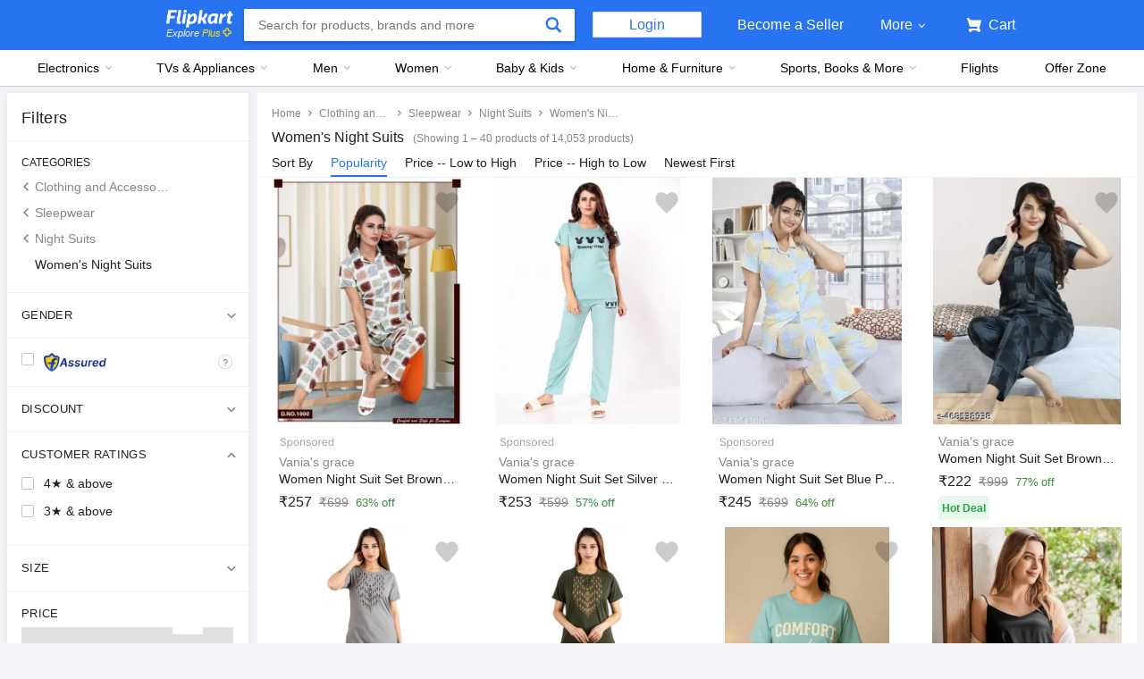

--- FILE ---
content_type: text/javascript
request_url: https://static-assets-web.flixcart.com/fk-p-linchpin-web/fk-cp-zion/js/app.09c80110.js
body_size: 201020
content:
"use strict";(self.__LOADABLE_LOADED_CHUNKS__=self.__LOADABLE_LOADED_CHUNKS__||[]).push([[3524],{802:(e,t,n)=>{n.d(t,{DT:()=>a,S:()=>s,Sb:()=>c,UV:()=>i,XR:()=>u,qj:()=>l});var r=n(58156),o=n.n(r),a="UPDATE_EMI_BANK",i="UPDATE_EMI_TENURE",c="UPDATE_EMI_SECTION";function u(e,t,n,r,o){return{type:a,bankCode:e,bankEmiType:t,bankEmiKey:n,bankName:r,shouldOpen2FASection:o}}function s(e){return function(t,n){var r=o()(n(),["payments"]);return t({type:i,tenure:e,paymentsState:r})}}function l(e,t){return{type:c,section:e,key:t}}},2127:(e,t,n)=>{n.d(t,{$H:()=>s,Dr:()=>A,FO:()=>N,G$:()=>y,GQ:()=>P,HD:()=>F,Is:()=>x,Lb:()=>f,Li:()=>h,Lj:()=>E,N7:()=>C,Pf:()=>v,QD:()=>m,Sm:()=>O,UN:()=>_,Uj:()=>Y,VU:()=>G,WS:()=>p,YG:()=>I,ZH:()=>l,_K:()=>H,at:()=>j,cw:()=>V,em:()=>k,gL:()=>M,hr:()=>B,iq:()=>u,kw:()=>T,mt:()=>d,oO:()=>L,oq:()=>W,qO:()=>w,sZ:()=>S,w6:()=>R,wl:()=>U,x:()=>g,y6:()=>D,yB:()=>b,yP:()=>Q,zG:()=>c});var r=n(45418),o=n(40544),a=n(95227),i=n(90954),c="GET_GIFTCARD_LIST_REQUEST",u="GET_GIFTCARD_LIST_ERROR",s="GET_GIFTCARD_LIST_SUCCESS",l="ADD_GIFTCARD_REQUEST",p="ADD_GIFTCARD_ERROR",f="ADD_GIFTCARD_SUCCESS",d="BUY_GIFTCARD_REQUEST",E="BUY_GIFTCARD_ERROR",m="BUY_GIFTCARD_SUCCESS",y="CHECK_BALANCE_REQUEST",v="CHECK_BALANCE_ERROR",S="CHECK_BALANCE_SUCCESS",b="GET_GIFTCARD_DENOMINATION_REQUEST",g="GET_GIFTCARD_DENOMINATION_ERROR",O="GET_GIFTCARD_DENOMINATION_SUCCESS",_="GET_STATE_LIST_REQUEST",h="GET_STATE_LIST_ERROR",T="GET_STATE_LIST_SUCCESS",A="SEND_NOTIFICATION_REQUEST",R="SEND_NOTIFICATION_ERROR",C="SEND_NOTIFICATION_SUCCESS",I="ADD_MAILER_CARD_REQUEST",N="ADD_MAILER_CARD_ERROR",P="ADD_MAILER_CARD_SUCCESS",w="CLEAR_GIFTCARD_BALANCE",j="CLEAR_CHECK_BALANCE",D="CLEAR_MAILER_BALANCE",L="UPDATE_GIFTCARD_LIST";function U(){return{type:w}}function k(){return{type:D}}function M(){return{type:j}}function x(e){return{type:L,data:e}}function G(){return function(e,t){e({type:c}),r.Ay.get(Object.assign({},o.Ay,{pathname:"/api/2/wallet/egv/active",headers:o.b3})).then(function(t){return e(function(e){return{type:s,data:e}}(t.RESPONSE))}).catch(function(t){return e({type:u,error:t})})}}function V(e){return function(t,n){t({type:l}),r.Ay.post(Object.assign({},o.Ay,{pathname:"/api/2/wallet/egv/link",acceptErrors:!0,headers:o.b3}),e).then(function(e){return t(function(e){return{type:f,data:e}}(e.RESPONSE))}).catch(function(e){t({type:p,error:e})})}}function B(e){return function(t,n){t({type:y}),r.Ay.post(Object.assign({},o.Ay,{pathname:"/api/1/egv/balance",headers:o.b3}),e).then(function(e){return t(function(e){return{type:S,data:e}}(e.RESPONSE))}).catch(function(e){return t({type:v,error:e})})}}function F(e){var t=Object.assign({},e,{checkoutType:"EGV",egvRequests:e});return function(e,n){e({type:d}),r.Ay.post(Object.assign({},o.Ay,{pathname:"/api/5/checkout",acceptErrors:!0,headers:o.b3}),t).then(function(t){return e(function(e){return{type:m,data:e}}(t.RESPONSE))}).catch(function(t){return(null==t?void 0:t.ERROR_CODE)===i.T1?(t.flowName="checkout",e((0,a.mz)(t)),Promise.reject()):e((n=t.RESPONSE,{type:E,error:n}));var n})}}function H(){return function(e,t){e({type:b}),r.Ay.get(Object.assign({},o.Ay,{pathname:"/api/1/egv/denominations",headers:o.b3})).then(function(t){return e(function(e){return{type:O,data:e}}(t.RESPONSE))}).catch(function(t){return e({type:g,error:t})})}}function Q(){return function(e,t){e({type:_}),r.Ay.get(Object.assign({},o.Ay,{pathname:"/api/1/egv/locations",headers:o.b3})).then(function(t){return e(function(e){return{type:T,data:e}}(t.RESPONSE))}).catch(function(t){return e({type:h,error:t})})}}function W(e){return function(t,n){t({type:A}),r.Ay.post(Object.assign({},o.Ay,{pathname:"/api/1/egv/send-notification",acceptErrors:!0,headers:o.b3}),e).then(function(e){return t(function(e){return{type:C,data:e}}(e.RESPONSE))}).catch(function(e){return t({type:R,error:e})})}}function Y(e){return function(t,n){t({type:I}),r.Ay.post(Object.assign({},o.Ay,{pathname:"/api/2/wallet/egv/batch-link",acceptErrors:!0,headers:o.b3}),e).then(function(e){return t(function(e){return{type:P,data:e}}(e.RESPONSE))}).catch(function(e){return t({type:N,error:e})})}}},2423:(e,t,n)=>{n.d(t,{GE:()=>m,IB:()=>d,MU:()=>v,Mr:()=>E,P5:()=>s,PB:()=>O,TM:()=>S,X2:()=>g,Xf:()=>r,_5:()=>l,aA:()=>b,eO:()=>y,hB:()=>p,rb:()=>_,yg:()=>f});var r,o=n(41355);function a(e){return a="function"==typeof Symbol&&"symbol"==typeof Symbol.iterator?function(e){return typeof e}:function(e){return e&&"function"==typeof Symbol&&e.constructor===Symbol&&e!==Symbol.prototype?"symbol":typeof e},a(e)}function i(e,t,n){return(t=function(e){var t=function(e,t){if("object"!=a(e)||!e)return e;var n=e[Symbol.toPrimitive];if(void 0!==n){var r=n.call(e,t||"default");if("object"!=a(r))return r;throw new TypeError("@@toPrimitive must return a primitive value.")}return("string"===t?String:Number)(e)}(e,"string");return"symbol"==a(t)?t:t+""}(t))in e?Object.defineProperty(e,t,{value:n,enumerable:!0,configurable:!0,writable:!0}):e[t]=n,e}function c(e){return function(e){if(Array.isArray(e))return u(e)}(e)||function(e){if("undefined"!=typeof Symbol&&null!=e[Symbol.iterator]||null!=e["@@iterator"])return Array.from(e)}(e)||function(e,t){if(e){if("string"==typeof e)return u(e,t);var n={}.toString.call(e).slice(8,-1);return"Object"===n&&e.constructor&&(n=e.constructor.name),"Map"===n||"Set"===n?Array.from(e):"Arguments"===n||/^(?:Ui|I)nt(?:8|16|32)(?:Clamped)?Array$/.test(n)?u(e,t):void 0}}(e)||function(){throw new TypeError("Invalid attempt to spread non-iterable instance.\nIn order to be iterable, non-array objects must have a [Symbol.iterator]() method.")}()}function u(e,t){(null==t||t>e.length)&&(t=e.length);for(var n=0,r=Array(t);n<t;n++)r[n]=e[n];return r}!function(e){e.SEAT="SEAT",e.MEAL="MEAL",e.BAGGAGE="BAGGAGE"}(r||(r={}));var s=650;function l(e,t){if(!e)return[];for(var n=e.slice(),r=[];n.length;)r.push(n.splice(0,t));return r}function p(e,t){var n="";return n+=new Array(t+1).join("".concat(e,", "))}function f(e,t){return e===r.SEAT?t[r.MEAL]?r.MEAL:t[r.BAGGAGE]?r.BAGGAGE:null:e===r.MEAL&&t[r.BAGGAGE]?r.BAGGAGE:null}function d(e,t){return e.map(function(e){var n,r=e.mealInfo?e.mealInfo.mealCode:e.baggageInfo.baggageCode,o=t&&(null===(n=t[r])||void 0===n?void 0:n.quantity);return{card:e,quantity:"number"==typeof o?o:0}})}function E(e){var t=0;return Object.keys(e).forEach(function(n){(e[Number(n)]||{}).forEach(function(e){var n;(null===(n=e.value)||void 0===n?void 0:n.price)&&(t+=e.value.price)})}),t}function m(e,t,n,r,o){var a,i,u,s,l,p,f,d=Object.assign({},t),E=r,m=t[n],y=m.findIndex(function(t){var n,r;return(null===(n=t.value)||void 0===n?void 0:n.seatNumber)===(null===(r=e.value)||void 0===r?void 0:r.seatNumber)}),v=c(m);return y>-1?(v.splice(y,1),d[n]=v,E-=(null===(a=e.value)||void 0===a?void 0:a.price)?null===(i=e.value)||void 0===i?void 0:i.price:0):(null===(u=e.value)||void 0===u?void 0:u.available)&&(m.length===o&&(E-=(null===(s=v[0].value)||void 0===s?void 0:s.price)?null===(l=v[0].value)||void 0===l?void 0:l.price:0,v.shift()),d[n]=v.concat(e),E+=(null===(p=e.value)||void 0===p?void 0:p.price)?null===(f=e.value)||void 0===f?void 0:f.price:0),[d,E]}function y(e,t,n,r){var o="mealInfo"in n?n.mealInfo:n.baggageInfo,a="mealCode"in o?o.mealCode:o.baggageCode;return r>0?Object.assign(Object.assign({},e),i({},t,Object.assign(Object.assign({},null==e?void 0:e[t]),i({},a,Object.assign(Object.assign({},o),{quantity:r,title:n.label.title}))))):Object.assign(Object.assign({},e),i({},t,Object.assign(Object.assign({},null==e?void 0:e[t]),i({},a,void 0))))}function v(e,t){var n=0,r=e[t];return Object.keys(r).forEach(function(e){var t=r[e];t&&t.quantity&&(n+=t.quantity)}),n}var S=function(e){var t=" ";return e.forEach(function(e){var n;t+=(null===(n=e.value)||void 0===n?void 0:n.seatNumber)+", "}),t=t.slice(0,-2)};function b(e,t){var n=0,r=0;return Object.keys(e).forEach(function(o){var a=e[Number(o)]||{};Object.keys(a).forEach(function(e){var i,c,u,s=a[e];if(s&&s.quantity){var l=null!==(u=null===(c=null===(i=s.price)||void 0===i?void 0:i.prices)||void 0===c?void 0:c[0].value)&&void 0!==u?u:0;n+=l*s.quantity,Number(o)===t&&(r+=s.quantity)}})}),[n,r]}function g(e,t){return e>t}function O(e){var t=arguments.length>1&&void 0!==arguments[1]&&arguments[1],n=arguments.length>2?arguments[2]:void 0,r=e&&e.join(", ");return t?"(".concat(r,n?")":"), "):"".concat(r)}function _(e,t,n,r){e.show({message:t,level:o.wW.ERROR,ttl:2e3,toastClassName:n,toastContainerClassName:r})}},2890:(e,t,n)=>{n.d(t,{Ih:()=>p,Ik:()=>y,JY:()=>f,LA:()=>N,Mc:()=>l,RH:()=>O,ZI:()=>E,dB:()=>d,jO:()=>v,nL:()=>A,zQ:()=>m});var r=n(45418),o=n(40544);function a(e){return a="function"==typeof Symbol&&"symbol"==typeof Symbol.iterator?function(e){return typeof e}:function(e){return e&&"function"==typeof Symbol&&e.constructor===Symbol&&e!==Symbol.prototype?"symbol":typeof e},a(e)}function i(e,t){var n=Object.keys(e);if(Object.getOwnPropertySymbols){var r=Object.getOwnPropertySymbols(e);t&&(r=r.filter(function(t){return Object.getOwnPropertyDescriptor(e,t).enumerable})),n.push.apply(n,r)}return n}function c(e){for(var t=1;t<arguments.length;t++){var n=null!=arguments[t]?arguments[t]:{};t%2?i(Object(n),!0).forEach(function(t){u(e,t,n[t])}):Object.getOwnPropertyDescriptors?Object.defineProperties(e,Object.getOwnPropertyDescriptors(n)):i(Object(n)).forEach(function(t){Object.defineProperty(e,t,Object.getOwnPropertyDescriptor(n,t))})}return e}function u(e,t,n){return(t=function(e){var t=function(e,t){if("object"!=a(e)||!e)return e;var n=e[Symbol.toPrimitive];if(void 0!==n){var r=n.call(e,t||"default");if("object"!=a(r))return r;throw new TypeError("@@toPrimitive must return a primitive value.")}return("string"===t?String:Number)(e)}(e,"string");return"symbol"==a(t)?t:t+""}(t))in e?Object.defineProperty(e,t,{value:n,enumerable:!0,configurable:!0,writable:!0}):e[t]=n,e}var s=Object.assign({},o.lM,{Accept:"application/json","Content-Type":"application/json"});delete s["x-device-source"];var l="GET_SAVED_CARD_TOKEN_REQUEST",p="GET_SAVED_CARD_TOKEN_SUCCESS",f="GET_SAVED_CARD_TOKEN_ERROR";function d(){return function(e){return e({type:l}),r.zN.get(Object.assign({},o.Ay,{hostname:"www.flipkart.com",pathname:"/api/1/cards/saved/account-form",acceptErrors:!0})).then(function(t){return e((n=t.RESPONSE,{type:p,data:n}));var n},function(t){return e({type:f}),Promise.reject(t)})}}var E="GET_SAVED_CARDS_REQUEST",m="GET_SAVED_CARDS_SUCCESS",y="GET_SAVED_CARDS_ERROR";function v(){var e=arguments.length>0&&void 0!==arguments[0]?arguments[0]:{};return function(t){return t({type:E}),r.zN.post(c(c({},o.ZV),{},{headers:s,pathname:"/fkpay/v1/account/viewsavedcards"}),e).then(function(e){return t(function(e){return{type:m,data:e}}(e))},function(e){return t({type:y})})}}var S="ADD_SAVED_CARDS_REQUEST",b="ADD_SAVED_CARDS_SUCCESS",g="ADD_SAVED_CARDS_ERROR";function O(e){return function(t){return t({type:S}),r.zN.post(c(c({},o.ZV),{},{headers:s,pathname:"/fkpay/v1/account/addcard",acceptErrors:!0}),e).then(function(e){return t({type:b})},function(e){return t({type:g}),Promise.reject(e)})}}var _="DELETE_SAVED_CARDS_REQUEST",h="DELETE_SAVED_CARDS_SUCCESS",T="DELETE_SAVED_CARDS_ERROR";function A(e){return function(t){return t({type:_}),r.zN.post(c(c({},o.ZV),{},{headers:s,pathname:"/fkpay/v1/account/deletecard",acceptErrors:!0}),e).then(function(e){return t({type:h})},function(e){return t({type:T})})}}var R="UPDATE_SAVED_CARDS_LABEL_REQUEST",C="UPDATE_SAVED_CARDS_LABEL_SUCCESS",I="UPDATE_SAVED_CARDS_LABEL_ERROR";function N(e){return function(t){return t({type:R}),r.zN.post(c(c({},o.ZV),{},{headers:s,pathname:"/fkpay/v1/account/updatecard",acceptErrors:!0}),e).then(function(e){return t({type:C})},function(e){return t({type:I})})}}},2977:(e,t,n)=>{n.d(t,{Ay:()=>W});var r=n(32485),o=n.n(r),a=n(96540),i=n(21757),c=n(58156),u=n.n(c),s=n(40817),l=n(56650),p=n(49947),f=n(67083),d=n(91670),E=n(32009),m=n(41032),y=n(65066),v=n(61658),S=n(37791);const b="XbYZ2K",g="HXCWd3",O="E1HcwS",_="CDDH5K",h="y8ikns",T="l4zhnI",A="C62OvG",R="PReh0a",C="_coqX0",I="wHfMjN",N="HB_PvI",P="i_nfv5",w="ZLz18h",j="r0wgU9";var D,L=n(84261),U=n(98897);function k(e){return k="function"==typeof Symbol&&"symbol"==typeof Symbol.iterator?function(e){return typeof e}:function(e){return e&&"function"==typeof Symbol&&e.constructor===Symbol&&e!==Symbol.prototype?"symbol":typeof e},k(e)}function M(e,t){for(var n=0;n<t.length;n++){var r=t[n];r.enumerable=r.enumerable||!1,r.configurable=!0,"value"in r&&(r.writable=!0),Object.defineProperty(e,x(r.key),r)}}function x(e){var t=function(e,t){if("object"!=k(e)||!e)return e;var n=e[Symbol.toPrimitive];if(void 0!==n){var r=n.call(e,t||"default");if("object"!=k(r))return r;throw new TypeError("@@toPrimitive must return a primitive value.")}return("string"===t?String:Number)(e)}(e,"string");return"symbol"==k(t)?t:t+""}function G(e,t,n){return t=B(t),function(e,t){if(t&&("object"==k(t)||"function"==typeof t))return t;if(void 0!==t)throw new TypeError("Derived constructors may only return object or undefined");return function(e){if(void 0===e)throw new ReferenceError("this hasn't been initialised - super() hasn't been called");return e}(e)}(e,V()?Reflect.construct(t,n||[],B(e).constructor):t.apply(e,n))}function V(){try{var e=!Boolean.prototype.valueOf.call(Reflect.construct(Boolean,[],function(){}))}catch(e){}return(V=function(){return!!e})()}function B(e){return B=Object.setPrototypeOf?Object.getPrototypeOf.bind():function(e){return e.__proto__||Object.getPrototypeOf(e)},B(e)}function F(e,t){return F=Object.setPrototypeOf?Object.setPrototypeOf.bind():function(e,t){return e.__proto__=t,e},F(e,t)}!function(e){e.INTERNAL_PROMPT="INTERNAL_PROMPT",e.NATIVE_PROMPT="NATIVE_PROMPT",e.DISMISS="DISMISS"}(D||(D={}));var H=function(e){function t(e){var n;!function(e,t){if(!(e instanceof t))throw new TypeError("Cannot call a class as a function")}(this,t),(n=G(this,t,[e])).allowWebPushAnaltytics=function(){d.A.trackLink({prop20:"WebPush_BR_OC_Allow",events:"event98"},"NotificationPermissionResponse"),E.A.trackEvent({en:"OWSC",an:"fkwebsite",act:"Allow",pt:"openweb"})},n.webPushDeniedAnalytics=function(){d.A.trackLink({prop20:"WebPush_BR_OC_Block"},"NotificationPermissionResponse"),E.A.trackEvent({en:"OWSC",an:"fkwebsite",act:"Denied",pt:"openweb"})},n.registerWebPush=function(){return new Promise(function(e,t){s.Ay.subscribe().then(function(t){n.props.saveWebpushToken(t),e()}).catch(function(){t()})})},n.handleAllow=function(e){var t=n.props,r=t.handleAllowNotify,o=t.onSuccess,a=t.onFailure;n.registerWebPush().then(function(){r&&"function"==typeof r&&r(),n.allowWebPushAnaltytics();var t=e&&u()(e,["params","message"])||"";o&&o({message:t})}).catch(function(){var e=s.Ay.getWebPushPermissionStatus(),t={extraParams:{permission:s.Gk.DENIED}};n.setState({viewState:D.INTERNAL_PROMPT,currentPermission:s.Gk.DENIED},function(){a&&a(t)}),e===s.Gk.DENIED?(n.props.blockNotificationPreferences(),n.webPushDeniedAnalytics()):d.A.trackLink({prop20:"WebPush_BR_OC_Close"},"NotificationPermissionResponse")}),d.A.trackLink({prop20:"WebPush_Internal_OC_Allow"},"OC_WebPush_Internal_Response")},n.handleNotNow=function(){n.props.onFailure&&n.props.onFailure({extraParams:{hideModal:!0}}),d.A.trackLink({prop20:"WebPush_Internal_OC_Deny"},"OC_WebPush_Internal_Response")},n.handleAction=function(e){return function(){var t=e&&e.type;"DISMISS"===t?n.handleNotNow():"ALLOW"===t&&n.setState({viewState:D.NATIVE_PROMPT},function(){n.handleAllow(e)})}};var r=(0,s.FG)()&&s.Ay.getWebPushPermissionStatus()||s.Gk.DENIED;return n.state={viewState:D.INTERNAL_PROMPT,currentPermission:r},n}return function(e,t){if("function"!=typeof t&&null!==t)throw new TypeError("Super expression must either be null or a function");e.prototype=Object.create(t&&t.prototype,{constructor:{value:e,writable:!0,configurable:!0}}),Object.defineProperty(e,"prototype",{writable:!1}),t&&F(e,t)}(t,e),n=t,r=[{key:"componentDidMount",value:function(){this.state.currentPermission===s.Gk.DEFAULT&&d.A.trackLink({events:"event8"},"OC_WebPush_Internal_Shown")}},{key:"renderPrompt",value:function(){var e,t=this,n=u()(this.props,["data","content",0,"value"])||{},r=this.props.promptText,i=n.description||r,c=(0,L.Ay)(u()(n,["image","dynamicImageUrl"]),"900"),l=u()(this.props,["data","actions"]),p=this.state.currentPermission,f=o()(O,j);return p===s.Gk.DENIED?(e=a.createElement(m.A,{className:C}),f=O):e=a.createElement("div",{className:h},l.map(function(e){var n=u()(e,["value","text"]),r=e.action,o=u()(e,["value","actionType"])||"",i=A;return i="WEBPUSH_OPTIN_DISMISS"===o?T:A,a.createElement("button",{key:"".concat(o,"_").concat(n),className:i,onClick:t.handleAction(r)},n)})),a.createElement("div",{className:o()(b,R)},a.createElement("div",{className:g},a.createElement(U.A,{src:c,className:_}),a.createElement("div",{className:f},i)),e)}},{key:"renderOverlay",value:function(){var e,t,n,r=(0,y.ZE)(),i="Edge"===u()(r,"name");return a.createElement("div",{className:I},a.createElement("div",{className:P},!i&&a.createElement("div",null,a.createElement("img",{src:v,className:_})),a.createElement(f.Ay,{strKey:"webAPINotificationAlmost",className:N}),a.createElement(f.Ay,{strKey:i?"webpushEdgeOverlayMessage":"webpushOverlayMessage"}),i&&a.createElement("div",{className:o()((e={},t=w,n=i,(t=x(t))in e?Object.defineProperty(e,t,{value:n,enumerable:!0,configurable:!0,writable:!0}):e[t]=n,e))},a.createElement("img",{src:v,className:_}))))}},{key:"render",value:function(){var e=this.state.viewState;return e===D.INTERNAL_PROMPT?this.renderPrompt():e===D.NATIVE_PROMPT?this.renderOverlay():null}}],r&&M(n.prototype,r),i&&M(n,i),Object.defineProperty(n,"prototype",{writable:!1}),n;var n,r,i}(a.Component),Q={saveWebpushToken:l.Ht,blockNotificationPreferences:l.z$,hideModal:p.AS};const W=(0,i.Ng)(null,Q)((0,S.A)(H))},3052:(e,t,n)=>{n.d(t,{A:()=>r});const r=n(18765).A},3819:(e,t,n)=>{n.d(t,{$S:()=>f,FR:()=>g,GI:()=>d,HG:()=>y,JM:()=>u,Sh:()=>p,Sp:()=>l,V1:()=>v,cw:()=>S,iB:()=>b,p1:()=>s,x8:()=>E});var r=n(45418),o=n(40544),a=n(58156),i=n.n(a),c=n(7780),u="GET_ORDER_ADDRESSLIST_REQUEST",s="GET_ORDER_ADDRESSLIST_SUCCESS",l="GET_ORDER_ADDRESSLIST_ERROR",p="CHECK_ADDRESS_FEASIBILITY_SUCCESS",f="CHECK_ADDRESS_FEASIBILITY_ERROR",d="ADDRESS_CHANGE_SUCCESS",E="ADDRESS_CHANGE_ERROR",m="CREATING_ADDRESS",y="ADDRESS_CHANGE_DT_FAILED";function v(e,t){return function(n){return n({type:u}),r.Ay.get(Object.assign({},o.Ay,{pathname:"/api/1/self-serve/address/all?order_id=".concat(e,"&token=").concat(t)}),{}).then(function(e){return n((t=e.RESPONSE,{type:s,data:t}));var t},function(e){return n(O(e)),Promise.reject(e)})}}function S(e,t,n,a,u,s){return function(l){return r.Ay.get(Object.assign({},o.Ay,{pathname:"/api/1/self-serve/address/feasible?newPincode=".concat(e,"&token=").concat(t,"&addressChangeType=").concat(a)}),{}).then(function(t){return l(function(e,t,n,r,o,a){var u=i()(t,["feasible"]),s=i()(t,["token"]);return function(i){n&&u?i(b(n,s,r,o,a)):!n&&u&&i((0,c.af)(e)),i(function(e,t){return{type:p,data:e,addressId:t}}(t,n))}}(e,t.RESPONSE,n,a,u,s))},function(e){return l(function(e){return{type:f,error:e}}(e)),Promise.reject(e)})}}function b(e,t,n,a,i){return function(c){return r.Ay.get(Object.assign({},o.Ay,{pathname:"/api/1/self-serve/address/confirm?new_address_id=".concat(e,"&token=").concat(t,"&addressChangeType=").concat(n),acceptErrors:!0}),{}).then(function(e){return c(_(e.RESPONSE))},function(r){var o=r||{},u=o.STATUS_CODE,s=o.ERROR_MESSAGE;if(!a||500!==u||"2FA_AUTHENTICATION_MANDATORY"!==s)return c({type:E,error:r}),Promise.reject(r);i(!0),a(function(){c(b(e,t,n,a))})})}}function g(e,t,n,a,i){var c={address_location_tag:e.locationTypeTag||"",_pincode:e.pincode,name:e.name,phone:e.phone,addressLine2:e.addressLine1,addressLine1:e.addressLine2||"",landmark:e.landmark||"",token:t};return function(u){return u({type:m}),r.Ay.put(Object.assign({},o.Ay,{pathname:"/api/1/self-serve/address/change/confirm?token=".concat(t,"&addressChangeType=").concat(n),acceptErrors:!0}),c).then(function(e){u(_(e.RESPONSE))},function(r){var o=r||{},c=o.STATUS_CODE,s=o.ERROR_MESSAGE;if(!a||500!==c||"2FA_AUTHENTICATION_MANDATORY"!==s)return u(O(r)),Promise.reject(r);i(!0),a(function(){u(g(e,t,n,a,i))})})}}function O(e){return{type:l,error:e}}function _(e){return{type:d,data:e}}},4646:(e,t,n)=>{n.d(t,{A:()=>d});var r=n(96540),o=n(39337);function a(e){return a="function"==typeof Symbol&&"symbol"==typeof Symbol.iterator?function(e){return typeof e}:function(e){return e&&"function"==typeof Symbol&&e.constructor===Symbol&&e!==Symbol.prototype?"symbol":typeof e},a(e)}function i(){return i=Object.assign?Object.assign.bind():function(e){for(var t=1;t<arguments.length;t++){var n=arguments[t];for(var r in n)({}).hasOwnProperty.call(n,r)&&(e[r]=n[r])}return e},i.apply(null,arguments)}function c(e,t){for(var n=0;n<t.length;n++){var r=t[n];r.enumerable=r.enumerable||!1,r.configurable=!0,"value"in r&&(r.writable=!0),Object.defineProperty(e,u(r.key),r)}}function u(e){var t=function(e,t){if("object"!=a(e)||!e)return e;var n=e[Symbol.toPrimitive];if(void 0!==n){var r=n.call(e,t||"default");if("object"!=a(r))return r;throw new TypeError("@@toPrimitive must return a primitive value.")}return("string"===t?String:Number)(e)}(e,"string");return"symbol"==a(t)?t:t+""}function s(e,t,n){return t=p(t),function(e,t){if(t&&("object"==a(t)||"function"==typeof t))return t;if(void 0!==t)throw new TypeError("Derived constructors may only return object or undefined");return function(e){if(void 0===e)throw new ReferenceError("this hasn't been initialised - super() hasn't been called");return e}(e)}(e,l()?Reflect.construct(t,n||[],p(e).constructor):t.apply(e,n))}function l(){try{var e=!Boolean.prototype.valueOf.call(Reflect.construct(Boolean,[],function(){}))}catch(e){}return(l=function(){return!!e})()}function p(e){return p=Object.setPrototypeOf?Object.getPrototypeOf.bind():function(e){return e.__proto__||Object.getPrototypeOf(e)},p(e)}function f(e,t){return f=Object.setPrototypeOf?Object.setPrototypeOf.bind():function(e,t){return e.__proto__=t,e},f(e,t)}const d=function(e){function t(){var e;return function(e,t){if(!(e instanceof t))throw new TypeError("Cannot call a class as a function")}(this,t),(e=s(this,t,arguments)).setRef=function(t){e.comp=t},e}return function(e,t){if("function"!=typeof t&&null!==t)throw new TypeError("Super expression must either be null or a function");e.prototype=Object.create(t&&t.prototype,{constructor:{value:e,writable:!0,configurable:!0}}),Object.defineProperty(e,"prototype",{writable:!1}),t&&f(e,t)}(t,e),n=t,(a=[{key:"show",value:function(){this.comp.getWrappedInstance().show()}},{key:"hide",value:function(){this.comp.getWrappedInstance().hide()}},{key:"render",value:function(){return r.createElement(o.A,i({ref:this.setRef},this.props))}}])&&c(n.prototype,a),u&&c(n,u),Object.defineProperty(n,"prototype",{writable:!1}),n;var n,a,u}(r.Component)},4847:(e,t,n)=>{n.d(t,{A:()=>f});var r=n(96540),o=n(24179),a=n(32485),i=n.n(a);const c={btn:"dSM5Ub","btn-primary":"KtnAdx","btn-secondary":"KcXDCU","btn-link":"nYcTDx"};function u(e){return u="function"==typeof Symbol&&"symbol"==typeof Symbol.iterator?function(e){return typeof e}:function(e){return e&&"function"==typeof Symbol&&e.constructor===Symbol&&e!==Symbol.prototype?"symbol":typeof e},u(e)}function s(){return s=Object.assign?Object.assign.bind():function(e){for(var t=1;t<arguments.length;t++){var n=arguments[t];for(var r in n)({}).hasOwnProperty.call(n,r)&&(e[r]=n[r])}return e},s.apply(null,arguments)}function l(e,t,n){return(t=function(e){var t=function(e,t){if("object"!=u(e)||!e)return e;var n=e[Symbol.toPrimitive];if(void 0!==n){var r=n.call(e,t||"default");if("object"!=u(r))return r;throw new TypeError("@@toPrimitive must return a primitive value.")}return("string"===t?String:Number)(e)}(e,"string");return"symbol"==u(t)?t:t+""}(t))in e?Object.defineProperty(e,t,{value:n,enumerable:!0,configurable:!0,writable:!0}):e[t]=n,e}var p=function(e,t){var n={};for(var r in e)Object.prototype.hasOwnProperty.call(e,r)&&t.indexOf(r)<0&&(n[r]=e[r]);if(null!=e&&"function"==typeof Object.getOwnPropertySymbols){var o=0;for(r=Object.getOwnPropertySymbols(e);o<r.length;o++)t.indexOf(r[o])<0&&Object.prototype.propertyIsEnumerable.call(e,r[o])&&(n[r[o]]=e[r[o]])}return n};function f(e){var t,n=e.className,a=e.children,u=e.href,f=e.link,d=void 0!==f&&f,E=e.external,m=e.primary,y=e.secondary,v=p(e,["className","children","href","link","external","primary","secondary"]),S=i()(l({},c.btn,!d),n,(l(t={},c["btn-primary"],m),l(t,c["btn-secondary"],y),l(t,c["btn-link"],d),t));return u?E?r.createElement("a",s({className:S,href:u},v),a):r.createElement(o.N_,s({className:S,to:u},v),a):r.createElement("button",s({className:S},v),a)}},5526:(e,t,n)=>{n.d(t,{nG:()=>r,uP:()=>E,uk:()=>f});var r,o=n(58156),a=n.n(o),i=n(63895),c=n(45418),u=n(40544),s=n(67083),l=n(30653),p=n(40871);!function(e){e.REQUEST="PAGE_DATA_V4_REQUEST",e.SUCCESS="PAGE_DATA_V4_SUCCESS",e.ERROR="PAGE_DATA_V4_ERROR",e.RENDER_SEO_PRICELIST="RENDER_SEO_PRICELIST",e.CLEAR="PAGE_DATA__V4_CLEAR",e.RELOAD="PAGE_DATA_V4_RELOAD",e.LOAD_MORE_CONTENT_SUCCESS="LOAD_MORE_CONTENT_SUCCESS",e.SET_IS_NESTED_PAGE="PAGE_DATA_V4_SET_IS_NESTED_PAGE"}(r||(r={}));var f="tabID";function d(e){return{type:r.RENDER_SEO_PRICELIST,data:e}}function E(e,t,n){var r=arguments.length>3&&void 0!==arguments[3]?arguments[3]:"";return function(){var o=arguments.length>0&&void 0!==arguments[0]?arguments[0]:r,E=arguments.length>1&&void 0!==arguments[1]?arguments[1]:{},m=arguments.length>2?arguments[2]:void 0,y=arguments.length>3?arguments[3]:void 0;return function(r,v){var S;r(Object.assign({fetchOptions:{pageUri:o,options:E,extraOptions:m,requestHeaders:y},url:o,type:e,requestContext:E},m||{}));var b=Object.assign({},u.b3,y);!function(e,t,n,r){if("/fdp-tracking-test-store"===t)fetch("/fdp-mock-data").then(function(t){return t.json().then(function(t){var o=a()(t.RESPONSE,["slots"],[]).find(function(e){return Boolean(e.widget&&e.widget.type===l.n.ANSWER_BOX)});return o&&o.widget&&e(d(o.widget)),e(Object.assign({type:n,data:t.RESPONSE,fetchId:t["REQUEST-ID"]},r||{}))})})}(r,o,t,m);var g=a()(m,"pageType","");if(g===i.HY.Home){var O="undefined"!=typeof window&&window[f]||Math.random().toString(36).slice(7);b=Object.assign({},b,{"X-Tab-ID":O}),m&&(m[f]=O)}var _={pageType:g,pageUri:o,pageNumber:null===(S=E.pageContext)||void 0===S?void 0:S.pageNumber};return c.Ay.post(Object.assign({},u.Ay,{headers:b,acceptErrors:!0,pathname:"/api/4/page/fetch",action:e,sendToMonitoringService:!0,pageDetailsForSentry:_}),Object.assign({pageUri:o},E)).then(function(e){var i,c,u,s=a()(e.RESPONSE,["slots"],[]).find(function(e){return Boolean(e.widget&&e.widget.type===l.n.ANSWER_BOX)});if(s&&s.widget&&r(d(s.widget)),a()(E,"pageContext.pageNumber",0)>1&&(!a()(e,"RESPONSE.slots")||0===a()(e,"RESPONSE.slots.length"))){var y=a()(e,"RESPONSE.pageMeta")||{},S={message:y.pageMessage||"",refreshPage:y.refreshPage||!1};return r(Object.assign({url:o,type:n,error:S,requestContext:E},m||{}))}var b=v(),g=null===(u=null===(c=null===(i=null==b?void 0:b.config)||void 0===i?void 0:i.data)||void 0===c?void 0:c.globalConfig)||void 0===u?void 0:u.bbdNFRFlags,O=null==g?void 0:g.seoDedupe,_=e.RESPONSE,h=(0,p.S)(_,g);return r(Object.assign({url:o,type:t,data:h,responseHeaderObject:{xReqId:e.xReqId||"",xParentReqId:e.xParentReqId||"",xTabId:m&&m[f]||""},fetchId:e["REQUEST-ID"],requestContext:E,seoDedupe:O},m||{}))},function(e){var t="undefined"!=typeof window&&void 0!==window.navigator&&!window.navigator.onLine,a=e instanceof Object&&"message"in e?e.message:(0,s.aX)("genericError"),i={message:t?(0,s.aX)("errortnc"):a};r(Object.assign({url:o,type:n,error:i,requestContext:E},m||{}))})}}}},5741:(e,t,n)=>{n.d(t,{A:()=>r});const r={"modal-portal":"rOdIHl",modal:"J4vnPa","modal-dialog":"YjI7sE",visible:"ejp5zo",scrollable:"YtSSkz","close-btn":"jTLVte"}},5877:(e,t,n)=>{n.d(t,{A:()=>x});var r=n(96540),o=n(21757),a=n(58156),i=n.n(a),c=n(78194),u=n(49947),s=n(80098),l=n(77240),p=n(41355);const f={"cart-abb-info":"UrO8yz","digital-attach-reco":"C9G_M1","cart-attach-title":"rfJoiu","add-box":"bvjFMj","abb-image":"eIpTdB","cart-abb-rating-logo":"C4rjwB","cart-abb-container":"P5sWGl","cart-abb-title":"wbfBcQ",price:"ICSJRY","cart-abb-oos":"cucKAk","cart-abb-desc":"Y6WbFO",hyperlinktxt:"RV8v9S","cart-abb-button":"V4JDUY","orange-btn":"sICetV","loader-icon":"jsqJnD",loading:"nRi8ET","mrp-strike-through":"nmqmDb","cart-abb-fk-advantage":"jfuODh","cart-item-subtitle":"pn6aSB"};var d=n(53493),E=n(63390),m=n(78141),y=n(84261),v=n(26872),S=n(25987),b=n(91670),g=n(32485),O=n.n(g),_=n(39194),h=n(32009),T=n(70293),A=n(24875),R=n(53242),C=n(39101);function I(e){return I="function"==typeof Symbol&&"symbol"==typeof Symbol.iterator?function(e){return typeof e}:function(e){return e&&"function"==typeof Symbol&&e.constructor===Symbol&&e!==Symbol.prototype?"symbol":typeof e},I(e)}function N(e,t){for(var n=0;n<t.length;n++){var r=t[n];r.enumerable=r.enumerable||!1,r.configurable=!0,"value"in r&&(r.writable=!0),Object.defineProperty(e,U(r.key),r)}}function P(e,t,n){return t=j(t),function(e,t){if(t&&("object"==I(t)||"function"==typeof t))return t;if(void 0!==t)throw new TypeError("Derived constructors may only return object or undefined");return function(e){if(void 0===e)throw new ReferenceError("this hasn't been initialised - super() hasn't been called");return e}(e)}(e,w()?Reflect.construct(t,n||[],j(e).constructor):t.apply(e,n))}function w(){try{var e=!Boolean.prototype.valueOf.call(Reflect.construct(Boolean,[],function(){}))}catch(e){}return(w=function(){return!!e})()}function j(e){return j=Object.setPrototypeOf?Object.getPrototypeOf.bind():function(e){return e.__proto__||Object.getPrototypeOf(e)},j(e)}function D(e,t){return D=Object.setPrototypeOf?Object.setPrototypeOf.bind():function(e,t){return e.__proto__=t,e},D(e,t)}function L(e,t,n){return(t=U(t))in e?Object.defineProperty(e,t,{value:n,enumerable:!0,configurable:!0,writable:!0}):e[t]=n,e}function U(e){var t=function(e,t){if("object"!=I(e)||!e)return e;var n=e[Symbol.toPrimitive];if(void 0!==n){var r=n.call(e,t||"default");if("object"!=I(r))return r;throw new TypeError("@@toPrimitive must return a primitive value.")}return("string"===t?String:Number)(e)}(e,"string");return"symbol"==I(t)?t:t+""}var k=function(e){function t(){var e;!function(e,t){if(!(e instanceof t))throw new TypeError("Cannot call a class as a function")}(this,t);for(var n=arguments.length,o=new Array(n),a=0;a<n;a++)o[a]=arguments[a];return L(e=P(this,t,[].concat(o)),"state",{addingInCart:!1}),L(e,"getDigitalItem",function(e){return e&&e.find(function(e){return"ABB"===e.type||"EW"===e.type||"DIGITAL_ATTACH"===e.type||"ABBValue"===e.type||"PhysicalAttachValue"===e.type||"DigitalAttachValue"===e.type||"ExtendedWarrantyValue"===e.type})}),L(e,"trackAddToCart",function(){var t=e.props.cartItem,n=t.recommendedItems,r=e.getDigitalItem(n),o=e.props,a=o.userState,c=o.location,u=[];u.push({productId:i()(r,["productId"]),listingId:i()(r,["listingId"]),vertical:i()(r,["vertical"])||null,category:i()(r,["category"])||null,type:i()(t,["productId"])});var s={};"EW"===r.type?(s.clickInfo="cart_ew_attach_1_1",s.ew=u):(s.clickInfo="cart_abb_attach_1_1",s.abb=u),b.A.trackAddToCart(s,a,c)}),L(e,"trackShowMore",function(t,n){var r=e.props.cartItem.recommendedItems,o=e.getDigitalItem(r),a={pageName:"PRODUCT"};a.pageType="".concat(o.type,"_know_more");var i=Object.assign({},b.A.getBaseOmnitureFields({pageName:a.pageName,pageType:a.pageType,location:t,userState:n}),{},{events:["event1"].join(",")});b.A.trackOmniturePageView(i)}),L(e,"handleEWShowMore",function(){e.trackShowMore(e.props.location,e.props.userState)}),L(e,"handleABBShowMore",function(t){return function(){e.handleShowBuyBackModal(t),e.trackShowMore(e.props.location,e.props.userState)}}),L(e,"getRecommendation",function(t){var n,r,o;return(null===(n=e.props.cartItem)||void 0===n?void 0:n.recommendations)&&(null===(r=e.props.cartItem)||void 0===r?void 0:r.recommendations.length)&&(null===(o=e.props.cartItem)||void 0===o?void 0:o.recommendations.find(function(e){var n,r;return(null===(n=e.productInfo)||void 0===n||null===(r=n.value)||void 0===r?void 0:r.listingId)===t}))}),L(e,"handleAddCartItem",function(t,n,r){return function(){var o,a,c,u,s,l,f,d,E;e.setState({addingInCart:!0});var m=e.getRecommendation(t),y=null==m||null===(o=m.productInfo)||void 0===o||null===(a=o.tracking)||void 0===a?void 0:a.sellerId,v=m&&(null==m?void 0:m.actions)&&(null==m?void 0:m.actions.length)&&(null==m||null===(c=m.actions[0])||void 0===c||null===(u=c.action)||void 0===u||null===(s=u.tracking)||void 0===s?void 0:s.findingMethod),S=null==m||null===(l=m.actions)||void 0===l||null===(f=l[0])||void 0===f||null===(d=f.action)||void 0===d||null===(E=d.tracking)||void 0===E?void 0:E.detailedFindingMethod;if(e.props.handleAddCartItem)e.props.handleAddCartItem(t,n),e.trackAddToCart();else{var b={parentContext:n,listing:t,type:"CART_ADD_DETAILS"};e.props.cartAction([b]).then(function(n){var o,a,c,u,s,l,f;e.setState({addingInCart:!1});var d=null===(o=e.props.cartItem)||void 0===o||null===(a=o.baseInfo)||void 0===a||null===(c=a.action)||void 0===c||null===(u=c.params)||void 0===u?void 0:u.marketplace,E=null===(s=e.props.cartItem)||void 0===s||null===(l=s.baseInfo)||void 0===l||null===(f=l.value)||void 0===f?void 0:f.id,m=i()(n,"actionResponseContext.actionMessages.0.text");i()(n,"actionSuccess")?e.props.toast.show({message:m,ttl:6e3,level:p.wW.SUCCESS}):e.props.toast.show({message:m,ttl:6e3,level:p.wW.ERROR}),e.props.addChildItemTracking(n,r);var b={listingId:t,sellerId:y};E&&h.A.trackEventWithModifiedNavigationContext([{en:"CAI",lid:t,mp:d,fid:h.A.generateId(),pid:E}],{fm:v}),h.A.trackEventWithModifiedNavigationContext([{en:"ATCC",iid:h.A.generateId(),lid:t,ct:"PAGE",ppd:(0,R.xz)(r),pls:b,dfm:S,ip:!1,_ev:C.A.ADD_TO_CART_CLICK}],{fm:v})})}}}),L(e,"renderRating",function(){var t=e.props.cartItem.recommendedItems,n=e.getDigitalItem(t),o=i()(n,"rating",null),a=i()(n,"listingId",null),c=i()(n,"id",null);return o?r.createElement("div",{className:f.rating},r.createElement(T.A,{product:{value:{rating:o,listingId:a}},pid:c,containerClass:f["rating-container"]})):null}),L(e,"renderFALogo",function(){var t=e.props.cartItem.recommendedItems,n=e.getDigitalItem(t);return i()(n,"fAssured",!1)?r.createElement("span",{className:O()(f["fk-advantage"],f["new-fk-advantage"],f["cart-abb-fk-advantage"])},r.createElement("img",{height:"15",src:A,className:f["fk-advantage-icon"]})):null}),L(e,"handleShowBuyBackModal",function(t){e.props.showModal("buyback-modal-".concat(t))}),L(e,"renderSubtitle",function(e){var t=e.subtitle,n=e.coSubtitle;if(n||t){var o=[n||"",t||""].filter(function(e){return e}).join(",");return r.createElement("div",{className:f["cart-item-subtitle"]},o)}return null}),L(e,"renderAssuredBuyback",function(){var t=e.props.cartItem,n=t.attachTitle,o=t.recommendedItems,a=e.getDigitalItem(o),u=(0,s.d_)(t),p=t.listingId,b=i()(a,["hyperlink","text"])||i()(a,["knowMore","value","text"]),g=i()(a,["hyperlink","url"])||i()(a,["knowMore","action","originalUrl"]),h=i()(a,["pricingInfo","plusPriceInfo"]),T=i()(a,"titles")||{},A=T.title,R=e.state.addingInCart;if(!u&&a){var C=a.listingId,I="ABB"===a.type||"ABBValue"===a.type?r.createElement("span",{onClick:e.handleABBShowMore(C),className:f.hyperlinktxt},b):r.createElement("a",{onClick:e.handleEWShowMore,href:g,className:f.hyperlinktxt,target:"_blank",rel:"noopener noreferrer"},b);return r.createElement("div",{className:O()(f["cart-abb-info"],f["digital-attach-reco"])},r.createElement("div",{className:f["cart-attach-title"]},n),r.createElement("div",{className:f["add-box"]},r.createElement(m.A,{src:(0,y.Ay)(i()(a,["media","images",0,"url"]),144),containerClass:f["abb-image"],width:72,height:72}),r.createElement("div",{className:f["cart-abb-container"]},r.createElement("div",{className:f["cart-abb-title"]},A),T&&e.renderSubtitle(T),r.createElement("div",{className:f["cart-abb-rating-logo"]},e.renderRating(),e.renderFALogo()),r.createElement(v.A,{pricing:a.pricingInfo,display:["selling-price","old-price","discount"],containerClassName:f.price}),r.createElement(S.Ay,{plusPriceInfo:h}),r.createElement("div",{className:f["cart-abb-desc"]},a.description,I)),r.createElement("div",{className:f["cart-abb-button"]},r.createElement(d.A,{className:O()(f["orange-btn"],L({},f.loading,R)),onClick:e.handleAddCartItem(C,p,a),disabled:R},R&&r.createElement(_.A,{stroke:"#fff",className:f["loader-icon"],radius:20,width:5}),r.createElement(E.A,{strKey:"addItem"})))),e.props.modal==="buyback-modal-".concat(C)&&r.createElement(c.A,{active:!0,closeOnOverlayClick:!0,closeOnEscape:!0,closeButton:!0,manual:!0,overlayId:"buyback-modal-overlay"},r.createElement("div",null,r.createElement(l.A,{hyperlinkUrl:g}))))}return null}),e}return function(e,t){if("function"!=typeof t&&null!==t)throw new TypeError("Super expression must either be null or a function");e.prototype=Object.create(t&&t.prototype,{constructor:{value:e,writable:!0,configurable:!0}}),Object.defineProperty(e,"prototype",{writable:!1}),t&&D(e,t)}(t,e),n=t,(o=[{key:"render",value:function(){return this.renderAssuredBuyback()}}])&&N(n.prototype,o),a&&N(n,a),Object.defineProperty(n,"prototype",{writable:!1}),n;var n,o,a}(r.Component),M={showModal:u.to,hideModal:u.AS};const x=(0,o.Ng)(function(e){return{modal:i()(e.modal,"id"),userState:e.userState}},M)((0,p.wj)(k))},7053:(e,t,n)=>{n.d(t,{E:()=>_,M:()=>I});var r,o,a,i,c,u,s=n(90954),l=n(61636),p=n(84664),f=n(32009),d=n(85786),E=n(59264),m=n(17375),y=n(69749),v=n.n(y);function S(e){return S="function"==typeof Symbol&&"symbol"==typeof Symbol.iterator?function(e){return typeof e}:function(e){return e&&"function"==typeof Symbol&&e.constructor===Symbol&&e!==Symbol.prototype?"symbol":typeof e},S(e)}function b(e,t,n){return(t=function(e){var t=function(e,t){if("object"!=S(e)||!e)return e;var n=e[Symbol.toPrimitive];if(void 0!==n){var r=n.call(e,t||"default");if("object"!=S(r))return r;throw new TypeError("@@toPrimitive must return a primitive value.")}return("string"===t?String:Number)(e)}(e,"string");return"symbol"==S(t)?t:t+""}(t))in e?Object.defineProperty(e,t,{value:n,enumerable:!0,configurable:!0,writable:!0}):e[t]=n,e}var g,O=b({"www.flipkart.com":{primary:"www.flipkart.com",dcSpecific:(r={},b(r,p.DC.CH,"www.flipkart.com"),b(r,p.DC.HYD,"www.flipkart.com"),r)},"rome.api.flipkart.net":{primary:"rome.api.flipkart.net",dcSpecific:(o={},b(o,p.DC.CH,"1.rome.api.flipkart.net"),b(o,p.DC.HYD,"2.rome.api.flipkart.net"),o)},"sonic.fdp.api.flipkart.com":{primary:"sonic.fdp.api.flipkart.com",dcSpecific:(a={},b(a,p.DC.CH,"1.sonic.fdp.api.flipkart.com"),b(a,p.DC.HYD,"2.sonic.fdp.api.flipkart.com"),a)},"rome.api.flipkart.com":{primary:"rome.api.flipkart.com",dcSpecific:(i={},b(i,p.DC.CH,"1.rome.api.flipkart.com"),b(i,p.DC.HYD,"2.rome.api.flipkart.com"),i)}},void 0,{primary:void 0,dcSpecific:(c={},b(c,p.DC.CH,void 0),b(c,p.DC.HYD,void 0),c)}),_=(b(u={},p.PE.MAPI_HOST,"rome.api.flipkart.com"),b(u,p.PE.FDP_HOST,"rome.api.flipkart.com"),u);function h(e){return(0,l.Ri)(s.m1,e.headers.Cookie)||"unknownTCookie"}function T(e){return e?new(v())({max:5e3}):new Map}!function(e){e[e.RESET=1]="RESET",e[e.UPDATE_DOMAIN_SCHEME=2]="UPDATE_DOMAIN_SCHEME",e[e.SET_HOSTNAME=3]="SET_HOSTNAME",e[e.LOGGED_IN_FDP=4]="LOGGED_IN_FDP",e[e.SET_CONFIG_FLAGS=5]="SET_CONFIG_FLAGS",e[e.SET_HOSTNAME_VIA_DCID=6]="SET_HOSTNAME_VIA_DCID"}(g||(g={}));var A={configFlags:{},logCount:0,currentConfigKeys:_,userHostnameMap:T(!0),enableLRU:!0};E.A.logger.debug({AvailableConfig:O,EnabledConfig:_,InitialState:A},"ContextStore");var R=(0,m.createStore)(function(){var e,t,n,r,o,a=arguments.length>0&&void 0!==arguments[0]?arguments[0]:A,i=arguments.length>1?arguments[1]:void 0;switch(i.type){case g.RESET:var c=a.enableLRU;return function(e){return e&&"enableLRU"in e}(i)&&(c=i.enableLRU),Object.assign({},A,{userHostnameMap:T(c),enableLRU:c});case g.UPDATE_DOMAIN_SCHEME:if(!function(e){return e&&"to"in e&&"which"in e&&Boolean(O[e.to])}(i)||a.currentConfigKeys[i.which]===i.to)return a;var u=Object.assign({},a.currentConfigKeys);return u[i.which]=i.to,Object.assign(Object.assign({},a),{currentConfigKeys:u,userHostnameMap:T(a.enableLRU),logCount:0});case g.SET_HOSTNAME_VIA_DCID:if(function(e){return e&&"cookie"in e&&"dcID"in e&&"hostnameKey"in e}(i)){var s,l=i.cookie,f=i.dcID,d=i.hostnameKey;!a.enableLRU&&a.userHostnameMap.size>=5e3&&a.userHostnameMap.clear();var E=C(f,d),m=(b(s={},p.PE.MAPI_HOST,null===(t=a.userHostnameMap.get(l))||void 0===t?void 0:t.hostname),b(s,p.PE.FDP_HOST,null===(n=a.userHostnameMap.get(l))||void 0===n?void 0:n.fdpHostname),s);m[d]=E,a.userHostnameMap.set(l,m)}return a;case g.LOGGED_IN_FDP:var y=a.logCount;return y<3?y++:y=0,Object.assign(Object.assign({},a),{logCount:y});case g.SET_CONFIG_FLAGS:return Object.assign(Object.assign({},a),{configFlags:i.configFlags});case g.SET_HOSTNAME:var v=i.cookie,S=i.hostName,_=i.hostKey,h=(b(e={},p.PE.MAPI_HOST,null===(r=a.userHostnameMap.get(v))||void 0===r?void 0:r.hostname),b(e,p.PE.FDP_HOST,null===(o=a.userHostnameMap.get(v))||void 0===o?void 0:o.fdpHostname),e);return h[_]=S,a.userHostnameMap.set(v,h),a;default:return a}}),C=function(e){var t=arguments.length>1&&void 0!==arguments[1]?arguments[1]:p.PE.MAPI_HOST,n=R.getState().currentConfigKeys,r=O[n[t]];return e?(r.dcSpecific[e]||(r.dcSpecific["".concat(e)]="".concat(e,".").concat(r.primary)),r.dcSpecific[e]):r.primary},I={logInFdp:function(e){var t=e.response,n=e.context;if(function(e){var t=R.getState().logCount<=3;if(e.ok&&t){var n=e.headers,r=n.get("X-ACK-RESPONSE"),o=n.get("X-Request-ID");return r&&o}return!1}(t)){var r=t.headers,o=n.headers,a=r.get("X-Request-ID");f.A.setHeaders(o),f.A.trackEvent({rid:a,en:"RA"}),d.A.setCount("action.FDP_RA"),R.dispatch({type:g.LOGGED_IN_FDP})}},setHostname:function(e,t){var n=h(e),r=e.hostnameKey||p.PE.MAPI_HOST;E.A.logger.debug({cookie:n,dcID:t},"ContextStore:setHostname"),n?R.dispatch({type:g.SET_HOSTNAME_VIA_DCID,cookie:n,dcID:t,hostnameKey:r}):E.A.logger.debug(void 0,"ContextStore:setHostname: Expected cookie to be present")},getHostname:function(e){var t=h(e),n=C(void 0,e.hostnameKey),r=R.getState().userHostnameMap.get(t),o=null==r?void 0:r[e.hostnameKey||p.PE.MAPI_HOST];return t&&o?o:n},reset:function(e){R.dispatch({type:g.RESET,enableLRU:null==e||e})},updateConfigFlags:function(e){R.dispatch({type:g.SET_CONFIG_FLAGS,configFlags:e})},updateDomainScheme:function(e){var t=arguments.length>1&&void 0!==arguments[1]?arguments[1]:p.PE.MAPI_HOST;R.dispatch({type:g.UPDATE_DOMAIN_SCHEME,to:e,which:t})},getHostnameForCookie:function(e){var t,n,r,o=arguments.length>1&&void 0!==arguments[1]?arguments[1]:p.PE.MAPI_HOST;if(e)return null===(r=null===(n=null===(t=R.getState())||void 0===t?void 0:t.userHostnameMap)||void 0===n?void 0:n.get(e))||void 0===r?void 0:r[o]},setHostnameFromClientStore:function(e,t){var n=arguments.length>2&&void 0!==arguments[2]?arguments[2]:p.PE.MAPI_HOST;R.dispatch({type:g.SET_HOSTNAME,cookie:e,hostName:t,hostKey:n})},toggleCacheStorage:function(e){var t,n,r;"boolean"==typeof(null===(r=null===(n=null===(t=null==e?void 0:e.RESPONSE)||void 0===t?void 0:t.data)||void 0===n?void 0:n.globalConfig)||void 0===r?void 0:r.enableLRU)&&R.getState().enableLRU!==e.RESPONSE.data.globalConfig.enableLRU&&R.dispatch({type:g.RESET,enableLRU:e.RESPONSE.data.globalConfig.enableLRU})},cacheTypeCheck:function(){return R.getState().userHostnameMap instanceof v()}}},7780:(e,t,n)=>{n.d(t,{Fq:()=>b,Hc:()=>E,J6:()=>O,TU:()=>o,Wk:()=>S,_w:()=>y,af:()=>g,bg:()=>r,eK:()=>a,oJ:()=>_,pv:()=>m});var r,o,a,i=n(58156),c=n.n(i),u=n(45418),s=n(40544),l=n(39163),p=n(19240);function f(e){return function(e){if(Array.isArray(e))return d(e)}(e)||function(e){if("undefined"!=typeof Symbol&&null!=e[Symbol.iterator]||null!=e["@@iterator"])return Array.from(e)}(e)||function(e,t){if(e){if("string"==typeof e)return d(e,t);var n={}.toString.call(e).slice(8,-1);return"Object"===n&&e.constructor&&(n=e.constructor.name),"Map"===n||"Set"===n?Array.from(e):"Arguments"===n||/^(?:Ui|I)nt(?:8|16|32)(?:Clamped)?Array$/.test(n)?d(e,t):void 0}}(e)||function(){throw new TypeError("Invalid attempt to spread non-iterable instance.\nIn order to be iterable, non-array objects must have a [Symbol.iterator]() method.")}()}function d(e,t){(null==t||t>e.length)&&(t=e.length);for(var n=0,r=Array(t);n<t;n++)r[n]=e[n];return r}function E(){return{type:r.FOCUS_PINCODE_INPUT}}function m(e){return{type:r.SAVE_SELECTED_PINOCDE,addressId:e}}function y(e){return{type:r.UPDATE_PINCODE,pincode:e}}function v(e){var t=(0,l.iM)("pincodes")||[],n=t.indexOf(e);if(-1!==n){var r=f(t);return(r=[].concat(f(r.slice(0,n)),f(r.slice(n+1)),[e]))&&r.length>3&&r.shift(),void(0,l.wt)("pincodes",r)}var o=[].concat(f(t||[]),[e]);o&&o.length>3&&o.shift(),(0,l.wt)("pincodes",o)}function S(){return function(e,t){var n=t();return e({type:r.GET_LOCAL_PINCODES}),c()(n,["userState","isLoggedIn"],!1)?(e({type:r.GET_PINCODE_REQUEST}),u.Ay.get(Object.assign({},s.Ay,{headers:s.b3,credentials:"include",pathname:"/api/3/user/autosuggest/pincodes",action:r.GET_LOCAL_PINCODES,fk_api_timeout:s.Ay.fk_api_timeout})).then(function(t){return e({type:r.GET_PINCODE_SUCCESS,data:t.RESPONSE})},function(t){e({type:r.GET_PINCODE_ERROR,error:t})})):null}}function b(e){var t=arguments.length>1&&void 0!==arguments[1]&&arguments[1];return function(){return t&&""===e?Promise.resolve(!0):(0,p.B_)(e)?u.Ay.get(Object.assign({},s.Ay,{headers:s.b3,credentials:"include",pathname:"/api/3/util/pincode/".concat(e),action:r.PINCODE_VALID})).then(function(t){var n=t.RESPONSE.valid;return n&&v(e),n},function(e){return Promise.reject(e)}):Promise.resolve(!1)}}function g(e,t){return function(n){return n({type:o.REQUEST,addressId:t}),u.Ay.get(Object.assign({},s.Ay,{headers:s.b3,credentials:"include",pathname:"/api/3/util/pincode/details/".concat(e),action:o.REQUEST})).then(function(e){var r=c()(e,["RESPONSE","state"]),a=c()(e,["RESPONSE","city"]);return n({type:o.SUCCESS,state:r,city:a,addressId:t})},function(e){return n({type:o.ERROR,error:{errorCode:"pincode",errorMessage:"Pincode is invalid"},addressId:t})})}}function O(e,t){return function(n){return n({type:o.REQUEST,addressId:t}),u.Ay.get(Object.assign({},s.Ay,{headers:s.b3,credentials:"include",pathname:"/api/1/address/pincode?pincode=".concat(e),action:o.REQUEST})).then(function(e){var r=c()(e,["RESPONSE","addressComponents",0],{}),a=c()(r,"city")||c()(r,"district"),i=c()(r,"regionId"),u=c()(r,"regionType"),s=c()(r,"state"),l=u||i;return n({type:o.SUCCESS,state:s,city:a,addressId:t,regionType:l})},function(e){return n({type:o.ERROR,error:{errorCode:"pincode",errorMessage:"Pincode is invalid"},addressId:t})})}}function _(e,t){return function(n){var r={locationContext:{pincode:e},marketplaceContext:{marketplace:t}};return n({type:a.REQUEST,pincodeServiceability:r,pincode:e}),u.Ay.post(Object.assign({},s.Ay,{headers:s.b3,credentials:"include",acceptErrors:!0,pathname:"/api/3/marketplace/serviceability",action:a.REQUEST}),r).then(function(e){var r=c()(e,["RESPONSE"]);if(r){var o=r.serviceability,i=r.pincode,u=r.message;return v(i),n({type:a.SUCCESS,serviceability:o,marketplace:t,pincode:i,message:u})}},function(r){var o=c()(r,["RESPONSE","errorMessage"],"");return n({type:a.ERROR,errorMessage:o,pincode:e,marketplace:t})})}}!function(e){e.GET_PINCODE_REQUEST="GET_PINCODE_REQUEST",e.GET_PINCODE_SUCCESS="GET_PINCODE_SUCCESS",e.GET_PINCODE_ERROR="GET_PINCODE_ERROR",e.GET_LOCAL_PINCODES="GET_LOCAL_PINCODES",e.UPDATE_PINCODE="UPDATE_PINCODE",e.FOCUS_PINCODE_INPUT="FOCUS_PINCODE_INPUT",e.PINCODE_VALID="PINCODE_VALID",e.SAVE_SELECTED_PINOCDE="SAVE_SELECTED_PINOCDE"}(r||(r={})),function(e){e.REQUEST="PINCODE_DETAIL_REQUEST",e.ERROR="PINCODE_DETAIL_ERROR",e.SUCCESS="PINCODE_DETAIL_SUCCESS"}(o||(o={})),function(e){e.REQUEST="PINCODE_SERVICEABILTY_REQUEST",e.ERROR="PINCODE_SERVICEABILTY_ERROR",e.SUCCESS="PINCODE_SERVICEABILTY_SUCCESS"}(a||(a={}))},7931:(e,t,n)=>{n.d(t,{U:()=>r,Z:()=>i});var r,o=n(45418),a=n(40544);function i(){var e=arguments.length>0&&void 0!==arguments[0]?arguments[0]:{};return function(t){t({type:r.CONTACT_US_REQUEST}),o.Ay.get(Object.assign({},a.Ay,{pathname:"/api/1/self-serve/helpcenter/contactus/info",headers:Object.assign({},a.b3,e),action:r.CONTACT_US_REQUEST})).then(function(e){t({type:r.CONTACT_US_SUCCESS,data:e.RESPONSE})},function(e){t({type:r.CONTACT_US_ERROR,error:e})})}}!function(e){e.CONTACT_US_REQUEST="CONTACT_US_REQUEST",e.CONTACT_US_SUCCESS="CONTACT_US_SUCCESS",e.CONTACT_US_ERROR="CONTACT_US_ERROR"}(r||(r={}))},8017:(e,t,n)=>{n.d(t,{c:()=>r,d:()=>i});var r,o=n(45418),a=n(40544);function i(e){return function(t){return t({type:r.REQUEST}),o.Ay.post(Object.assign({},a.Ay,{pathname:"/api/3/user/deactivate",acceptErrors:!0,action:r.REQUEST}),e).then(function(e){return t({type:r.SUCCESS,data:e.RESPONSE})},function(e){return Promise.reject(t({type:r.ERROR,error:e.RESPONSE}))})}}!function(e){e.REQUEST="DEACTIVATE_ACCOUNT_REQUEST",e.SUCCESS="DEACTIVATE_ACCOUNT_SUCCESS",e.ERROR="DEACTIVATE_ACCOUNT_ERROR"}(r||(r={}))},8176:(e,t,n)=>{n.d(t,{MA:()=>u,W1:()=>c,gp:()=>r});var r,o=n(45418),a=n(40544),i="REDEEM_VOUCHER_HIDE_ERROR_PAGE";function c(){return{type:i}}function u(e){return function(t){return o.Ay.get(Object.assign({},a.Ay,{pathname:"/api/1/coupons/".concat(e),action:r.SUCCESS})).then(function(e){return t({type:r.SUCCESS,data:e.RESPONSE})},function(e){t({type:r.ERROR,err:e})})}}!function(e){e.SUCCESS="REDEEM_VOUCHER_SUCCESS",e.ERROR="REDEEM_VOUCHER_ERROR",e.HIDEERROR="REDEEM_VOUCHER_HIDE_ERROR_PAGE"}(r||(r={}))},8308:(e,t,n)=>{n.d(t,{Ay:()=>u,GR:()=>a,kB:()=>i,t6:()=>c});var r=n(45418),o=n(40544),a="SINGLE_REVIEW_PAGE_REQUEST",i="SINGLE_REVIEW_PAGE_SUCCESS",c="SINGLE_REVIEW_PAGE_ERROR";function u(e){return function(t){return t({type:a}),r.Ay.get(Object.assign({},o.Ay,{pathname:"/api/3/reviews/permalink",query:{reviewId:e}})).then(function(e){return t((n=e.RESPONSE,{type:i,data:n}));var n},function(e){t({type:c,error:e})})}}},8600:(e,t,n)=>{var r;function o(e){return{type:r.PRE_SELECTED_SEATS,data:e}}function a(e){return{type:r.SET_SELECTED_SEAT,data:e}}function i(e){return{type:r.SET_PRODUCT_OVERSELECTION_ERROR,data:e}}function c(e){return{type:r.SET_TRAVELLER_COUNT,data:e}}function u(e){return{type:r.SET_SELECTED_MEAL,data:e}}function s(e){return{type:r.SET_SELECTED_BAGGAGE,data:e}}function l(e){return{type:r.SET_SELECTED_SEGMENT,data:e}}function p(e){return{type:r.SET_SEAT_MEAL_SEGMENTS_DATA,data:e}}function f(e){return{type:r.SET_BAGGAGE_SEGMENTS_DATA,data:e}}function d(e){return{type:r.SET_SELECTED_TAB,data:e}}function E(e){return{type:r.SET_AVAILABLE_TABS,data:e}}function m(e){return{type:r.SET_GO_TO_ADD_TRAVELLER,data:e}}function y(){return{type:r.SET_ANCILLARY_DEFAULT_STATE}}function v(e){return{type:r.SET_AVAILABLE_SEATS_MEALS,data:e}}n.d(t,{Nz:()=>p,OU:()=>y,Sm:()=>r,U7:()=>s,ZD:()=>v,es:()=>i,fh:()=>u,gQ:()=>o,hc:()=>d,ht:()=>l,i7:()=>E,l0:()=>c,vW:()=>m,vy:()=>a,x2:()=>f}),function(e){e.SET_AVAILABLE_SEATS_MEALS="SET_AVAILABLE_SEATS_MEALS",e.PRE_SELECTED_SEATS="PRE_SELECTED_SEATS",e.SET_SELECTED_SEAT="SET_SELECTED_SEAT",e.SET_TRAVELLER_COUNT="SET_TRAVELLER_COUNT",e.SET_SELECTED_MEAL="SET_SELECTED_MEAL",e.SET_SELECTED_BAGGAGE="SET_SELECTED_BAGGAGE",e.SET_SELECTED_TAB="SET_SELECTED_TAB",e.SET_SELECTED_SEGMENT="SET_SELECTED_SEGMENT",e.SET_GO_TO_ADD_TRAVELLER="SET_GO_TO_ADD_TRAVELLER",e.SET_SEAT_MEAL_SEGMENTS_DATA="SET_SEAT_MEAL_SEGMENTS_DATA",e.SET_BAGGAGE_SEGMENTS_DATA="SET_BAGGAGE_SEGMENTS_DATA",e.SET_PRODUCT_OVERSELECTION_ERROR="SET_PRODUCT_OVERSELECTION_ERROR",e.SET_AVAILABLE_TABS="SET_AVAILABLE_TABS",e.SET_ANCILLARY_DEFAULT_STATE="SET_ANCILLARY_DEFAULT_STATE"}(r||(r={}))},8832:(e,t,n)=>{n.d(t,{p:()=>p});var r=n(62193),o=n.n(r),a=n(96540),i=n(63390),c=n(32485),u=n.n(c),s=n(63945),l=n(33200),p=function(e){var t=e.pricingInfo,n=e.className;if(o()(t)||!t.pickUpCharge||t.pickUpCharge<0)return null;var r=t.pickUpCharge;return a.createElement(i.A,{strKey:"cartPickupCharge",className:u()(s.A["pickup-charge"],n),attributes:{pickupCharge:"₹".concat((0,l.C)(Number(r)))}})}},8925:(e,t,n)=>{n.d(t,{BN:()=>S,F1:()=>_,JI:()=>m,LK:()=>R,Z1:()=>O,_h:()=>h,hm:()=>A,mA:()=>T,mI:()=>b,nG:()=>r,uP:()=>E,uk:()=>f,vp:()=>g});var r,o=n(58156),a=n.n(o),i=n(30653),c=n(63895),u=n(45418),s=n(40544),l=n(67083),p=n(85786);!function(e){e.REQUEST="PAGE_DATA_V4_REQUEST",e.SUCCESS="PAGE_DATA_V4_SUCCESS",e.ERROR="PAGE_DATA_V4_ERROR",e.RENDER_SEO_PRICELIST="RENDER_SEO_PRICELIST",e.CLEAR="PAGE_DATA__V4_CLEAR",e.RELOAD="PAGE_DATA_V4_RELOAD",e.LOAD_MORE_CONTENT_SUCCESS="LOAD_MORE_CONTENT_SUCCESS",e.SET_IS_NESTED_PAGE="PAGE_DATA_V4_SET_IS_NESTED_PAGE",e.PRICE_TIMER_EXPIRED="PRICE_TIMER_EXPIRED",e.REPLACE_NESTED_SLOTS="REPLACE_NESTED_SLOTS",e.RESET_PAGE_NUMBER="RESET_PAGE_NUMBER",e.UPDATE_MODAL_DATA="UPDATE_MODAL_DATA"}(r||(r={}));var f="tabID",d=function(e,t){var n,r,o,a,i,c,u;a=null===(o=null===(r=null===(n=null==e?void 0:e.config)||void 0===n?void 0:n.data)||void 0===r?void 0:r.globalConfig)||void 0===o?void 0:o.cleanupV4BPRes,u=null===(c=null===(i=null==e?void 0:e.abExperiments)||void 0===i?void 0:i.compactV4BPRes)||void 0===c?void 0:c.value;return!1};function E(e,t,r){var o=arguments.length>3&&void 0!==arguments[3]?arguments[3]:"";return function(){var E=arguments.length>0&&void 0!==arguments[0]?arguments[0]:o,m=arguments.length>1&&void 0!==arguments[1]?arguments[1]:{},v=arguments.length>2?arguments[2]:void 0,S=arguments.length>3?arguments[3]:void 0;return function(o,b){var g;o(Object.assign({fetchOptions:{pageUri:E,options:m,extraOptions:v,requestHeaders:S},url:E,type:e,requestContext:m},v||{}));var O=Object.assign({},s.b3,S);if("/fdp-tracking-test-store"===E)return fetch("/fdp-mock-data").then(function(e){return e.json().then(function(e){var n=a()(e.RESPONSE,["slots"],[]).find(function(e){return Boolean(e.widget&&e.widget.type===i.n.ANSWER_BOX)});return n&&n.widget&&o(y(n.widget)),o(Object.assign({type:t,data:e.RESPONSE,fetchId:e["REQUEST-ID"]},v||{}))})});var _=a()(v,"pageType","");if(_===c.HY.Home){var h="undefined"!=typeof window&&window[f]||Math.random().toString(36).slice(7);O=Object.assign({},O,{"X-Tab-ID":h}),v&&(v[f]=h)}var T={pageType:_,pageUri:E,pageNumber:null===(g=m.pageContext)||void 0===g?void 0:g.pageNumber};return u.Ay.post(Object.assign({},s.Ay,{headers:O,acceptErrors:!0,pathname:"/api/4/page/fetch",action:"".concat(e,"_").concat(_),sendToMonitoringService:!0,pageDetailsForSentry:T}),Object.assign({pageUri:E},m)).then(function(e){var c,u,s,l=a()(e.RESPONSE,["slots"],[]).find(function(e){return Boolean(e.widget&&e.widget.type===i.n.ANSWER_BOX)});if(l&&l.widget&&o(y(l.widget)),a()(m,"pageContext.pageNumber")>1&&(!a()(e,"RESPONSE.slots")||0===a()(e,"RESPONSE.slots.length"))){var S=a()(e,"RESPONSE.pageMeta")||{},g={message:S.pageMessage||"",refreshPage:S.refreshPage||!1};return o(Object.assign({url:E,type:r,error:g,requestHeaders:O,requestContext:m},v||{}))}var _=b&&b(),h=null===(s=null===(u=null===(c=null==_?void 0:_.config)||void 0===c?void 0:c.data)||void 0===u?void 0:u.globalConfig)||void 0===s?void 0:s.bbdNFRFlags,T=null==h?void 0:h.seoDedupe,A=e.RESPONSE,R=A;d(_,O["X-PERF-TEST"])&&(p.A.startTimer("compaction.time"),p.A.setCount("compaction.count"),R=(0,n(90561).Ay)(A),p.A.endTimer("compaction.time"));return o(Object.assign({url:E,type:t,data:R,responseHeaderObject:{xReqId:e.xReqId||"",xParentReqId:e.xParentReqId||"",xTabId:v&&v[f]||""},fetchId:e["REQUEST-ID"],requestContext:m,seoDedupe:T,sessionResponse:e.SESSION},v||{}))},function(e){var t="undefined"!=typeof window&&void 0!==window.navigator&&!window.navigator.onLine,n=e instanceof Object&&"message"in e?e.message:(0,l.aX)("genericError"),a={message:t?(0,l.aX)("errortnc"):n};return o(Object.assign({url:E,type:r,error:a,requestContext:m,requestHeaders:O},v||{})),Promise.reject(e)})}}}var m;E(r.REQUEST,r.SUCCESS,r.ERROR);function y(e){return{type:r.RENDER_SEO_PRICELIST,data:e}}!function(e){e.REQUEST="MODAL_PAGE_DATA_V4_REQUEST",e.SUCCESS="MODAL_PAGE_DATA_V4_SUCCESS",e.ERROR="MODAL_PAGE_DATA_V4_ERROR",e.CLEAR="MODAL_PAGE_DATA__V4_CLEAR"}(m||(m={}));var v,S=E(m.REQUEST,m.SUCCESS,m.ERROR);function b(){var e=arguments.length>0&&void 0!==arguments[0]&&arguments[0];return{type:m.CLEAR,clearModalOptions:e}}!function(e){e.REQUEST="TAB_DATA_V4_REQUEST",e.SUCCESS="TAB_DATA_V4_SUCCESS",e.ERROR="TAB_DATA_V4_ERROR",e.CLEAR="TAB_DATA__V4_CLEAR"}(v||(v={}));E(v.REQUEST,v.SUCCESS,v.ERROR);function g(e){return{type:r.RELOAD,params:e}}var O=E(r.REQUEST,r.LOAD_MORE_CONTENT_SUCCESS,r.ERROR),_=function(){return{type:r.SET_IS_NESTED_PAGE}},h=function(){return{type:r.PRICE_TIMER_EXPIRED}},T=function(){return{type:r.RESET_PAGE_NUMBER}},A=function(e,t,n){return{type:r.UPDATE_MODAL_DATA,offerId:e,offerTitle:n,subPageId:t}},R=function(e){return{data:e,type:r.REPLACE_NESTED_SLOTS}}},9056:(e,t,n)=>{n.d(t,{BZ:()=>f,Bb:()=>u,V3:()=>a,Wb:()=>c,de:()=>i,tb:()=>r,uG:()=>l,v4:()=>s});var r,o=n(32009);function a(e,t,n){var o;switch(e){case"REMOVE_CART_ITEMS":o=r.BASKET_REMOVE_CART_ITEMS;break;case"MOVE_CART_TO_SFL":o=r.BASKET_MOVE_CART_TO_SFL;break;case"MOVE_SFL_TO_CART":o=r.BASKET_MOVE_SFL_TO_CART;break;case"REMOVE_SFL_ITEMS":o=r.BASKET_REMOVE_SFL_ITEMS}i({at:o,lid:t,pid:n})}function i(e){e.pid&&e.lid&&e.at&&o.A.trackEvent({en:"CIA",at:e.at,iid:o.A.generateId(),lid:e.lid,pid:e.pid,clid:e.clid,plid:e.plid,fp:e.finalPrice,pr:e.price,ua:e.unitsAdded,csd:e.cartServiceabilityDetails,pua:e.previousUnitsAdded,cid:e.cartID,ats:e.addedTimeStamp})}function c(e,t,n,r,o,a){var c=p(t,n),u=c.price;i({at:e,lid:n,pid:r,finalPrice:c.finalPrice,price:u,unitsAdded:o,previousUnitsAdded:a,cartServiceabilityDetails:c.cartServiceabilityDetails,cartID:c.cartID,addedTimeStamp:c.addedTimeStamp,plid:c.plid})}function u(e,t){var n={en:t,iid:e.impressionId,ct:e.contentType,p:e.position,ai:{fsn:e.fsn,subCategory:e.subCategory,superCategory:e.superCategory,businessUnit:e.businessUnit,marketPlace:e.marketPlace,vertical:e.vertical,category:e.category},mt:{key:e.offerTitle,value:e.offerId},wtp:e.widgetType,wps:e.widgetPosition,wtl:e.widgetTitle};"DCI"===t&&(n.biid=e.parentImpressionId,n.pbiid=e.parentImpressionId,n.piid="".concat(e.parentImpressionId,".").concat(e.fsn)),o.A.trackEvent(n,!0)}function s(e,t,n,o,a,c,u,s){var l=a,f=n&&r[n],d=p(e,t),E=d.price,m=d.finalPrice,y=d.unitsAdded;i({at:f,lid:t,pid:l,clid:o,finalPrice:m,price:E,unitsAdded:u||y,cartServiceabilityDetails:d.cartServiceabilityDetails,plid:c,cartID:d.cartID,addedTimeStamp:d.addedTimeStamp,previousUnitsAdded:s})}function l(e,t,n){var r,o=t&&t.data,a=o&&o.productInfo,i=a&&a.baseInfo?a.baseInfo.value:void 0,c=(null==i?void 0:i.quantity)?null==i?void 0:i.quantity:0,u=null==i?void 0:i.listingId,s=[];null===(r=null==a?void 0:a.children)||void 0===r||r.forEach(function(e){var t,n=null===(t=null==e?void 0:e.productInfo)||void 0===t?void 0:t.tracking;(null==n?void 0:n.listingId)&&s.push(n.listingId)});var l,f=p(null==n?void 0:n.fdpTrackingData,u),d=f.price,E=f.finalPrice,m=f.cartServiceabilityDetails,y=f.cartID,v=f.addedTimeStamp,S=f.plid;return(null==i?void 0:i.id)&&(l={at:e,pid:null==i?void 0:i.id,lid:u,children:s.length>0?s:void 0,finalPrice:E,price:d,unitsAdded:c,cartServiceabilityDetails:m,cartID:y,addedTimeStamp:v,plid:S}),l}function p(e,t){var n,r,o,a,i,c,u=null==e?void 0:e.marketplaceData,s=null==e?void 0:e.cartId;return u&&u.forEach(function(e){var u,s,l,p=null==e?void 0:e.items;if(p&&Array.isArray(p)&&p.length){var f=p.find(function(e){return e.listingId===t});if(f){i=f.addedTimestamp;var d=(null===(u=f.metadata)||void 0===u?void 0:u.serviceabilityDetails)&&(null===(s=f.metadata)||void 0===s?void 0:s.serviceabilityDetails[0]),E=null===(l=f.metadata)||void 0===l?void 0:l.priceDetails;n=f.unitsAdded,c=f.parentListingId,d&&(r=[{maxSla:d.maxSla,minSla:d.minSla,promiseTime:d.promiseTime,shippingCharges:d.shippingCharges,slaType:d.slaType}]),E&&(o=E.finalPrice,a=E.price)}}}),{price:a,finalPrice:o,unitsAdded:n,cartServiceabilityDetails:r,cartID:s,addedTimeStamp:i,parentListingId:c}}function f(e,t,n,o,a){var i,c,u,s=t;e===r.CHILD_PRODUCT_REMOVED&&n&&(s=t.childItems.find(function(e){return e.listingId===n}));if(s){var l=[];return null===(i=s.childItems)||void 0===i||i.forEach(function(e){l.push(null==e?void 0:e.listingId)}),{at:e,lid:s.listingId,pid:s.productId,price:null===(c=s.pricingInfo)||void 0===c?void 0:c.mrp,finalPrice:null===(u=s.pricingInfo)||void 0===u?void 0:u.finalPrice,unitsAdded:Number.isInteger(o)?o:s.quantity,previousUnitsAdded:Number.isInteger(o)?s.quantity:void 0,clid:l.length>0?l:void 0,plid:e===r.CHILD_PRODUCT_REMOVED?t.listingId:void 0,cid:null==a?void 0:a.checkoutId,mpid:null==a?void 0:a.marketplace}}}!function(e){e[e.CART_REMOVE=1]="CART_REMOVE",e[e.MOVE_CART_TO_SFL=2]="MOVE_CART_TO_SFL",e[e.MOVE_SFL_TO_CART=3]="MOVE_SFL_TO_CART",e[e.SFL_REMOVE=4]="SFL_REMOVE",e[e.BASKET_REMOVE_CART_ITEMS=5]="BASKET_REMOVE_CART_ITEMS",e[e.BASKET_MOVE_CART_TO_SFL=6]="BASKET_MOVE_CART_TO_SFL",e[e.BASKET_MOVE_SFL_TO_CART=7]="BASKET_MOVE_SFL_TO_CART",e[e.BASKET_REMOVE_SFL_ITEMS=8]="BASKET_REMOVE_SFL_ITEMS",e[e.QUANTITY_CHANGE_ADD_ITEM=9]="QUANTITY_CHANGE_ADD_ITEM",e[e.QUANTITY_CHANGE_REMOVE_ITEM=10]="QUANTITY_CHANGE_REMOVE_ITEM",e[e.REMOVE_SFL_ITEMS=4]="REMOVE_SFL_ITEMS",e[e.PRODUCT_PRICE_DETAILS_CLICKS=11]="PRODUCT_PRICE_DETAILS_CLICKS",e[e.MINIMUM_ORDER_KNOWMORE_CLICK=12]="MINIMUM_ORDER_KNOWMORE_CLICK",e[e.BUY_THIS_CLICK=13]="BUY_THIS_CLICK",e[e.PRODUCT_IMAGE_CLICK=14]="PRODUCT_IMAGE_CLICK",e[e.IMAGE_GALLERY_MORE_DETAILS_CLICKS=15]="IMAGE_GALLERY_MORE_DETAILS_CLICKS",e[e.CHILD_PRODUCT_REMOVED=16]="CHILD_PRODUCT_REMOVED",e[e.DELIVERY_DATE_CHANGE=18]="DELIVERY_DATE_CHANGE",e[e.OPEN_BOX_DELIVERY_POPUP=19]="OPEN_BOX_DELIVERY_POPUP",e[e.OPEN_BOX_DELIVERY_CONTINUE_CLICK=20]="OPEN_BOX_DELIVERY_CONTINUE_CLICK",e[e.OPEN_BOX_DELIVERY_KNOW_MORE=21]="OPEN_BOX_DELIVERY_KNOW_MORE"}(r||(r={}))},9113:(e,t,n)=>{n.d(t,{CG:()=>m,FT:()=>p,FW:()=>f,Wr:()=>A,Yh:()=>d,cz:()=>v,mE:()=>O,p3:()=>y,tk:()=>E});var r=n(45418),o=n(40544),a=n(9708),i=n(18134),c=n(58156),u=n.n(c);function s(e){return s="function"==typeof Symbol&&"symbol"==typeof Symbol.iterator?function(e){return typeof e}:function(e){return e&&"function"==typeof Symbol&&e.constructor===Symbol&&e!==Symbol.prototype?"symbol":typeof e},s(e)}function l(e,t,n){return(t=function(e){var t=function(e,t){if("object"!=s(e)||!e)return e;var n=e[Symbol.toPrimitive];if(void 0!==n){var r=n.call(e,t||"default");if("object"!=s(r))return r;throw new TypeError("@@toPrimitive must return a primitive value.")}return("string"===t?String:Number)(e)}(e,"string");return"symbol"==s(t)?t:t+""}(t))in e?Object.defineProperty(e,t,{value:n,enumerable:!0,configurable:!0,writable:!0}):e[t]=n,e}var p="GET_MY_ADDRESSES_REQUEST",f="GET_MY_ADDRESSES_SUCCESS",d="GET_MY_ADDRESSES_ERROR";function E(){return function(e){return e({type:p}),r.Ay.get(Object.assign({},o.Ay,{pathname:"/api/1/contacts"})).then(function(t){return e((n=t.RESPONSE,{type:f,data:{addresses:n}}));var n},function(t){return e({type:d,error:t}),Promise.reject(t)})}}var m="UPSERT_MY_ADDRESS_REQUEST",y="UPSERT_MY_ADDRESS_ERROR";var v=function(e){var t=Object.assign({},o.Ay,{pathname:"/api/3/user/contact",acceptErrors:!0}),n=e.id;return function(o){o(function(e){return{type:m,address:e}}(e));var c=(0,a.rl)(e);return n!==i.Q3&&Object.assign(c,{contactId:n}),(n===i.Q3?r.Ay.post(t,c):r.Ay.put(t,c)).then(function(e){o((0,a.SN)(n)),o({type:"UPSERT_MY_ADDRESS_SUCCESS",addresses:e.RESPONSE})},function(e){var t,r={USER_COMMUNICATION_INVALID:"phone",ADD_PINCODE_INVALID:"pincode",ADD_STATE_INVALID:"state",ADD_LINE1_INVALID:"addressLine1"}[u()(e,["RESPONSE","errorCode"])]||i.pn,a=(l(t={},r,u()(e,"RESPONSE.addressResponse.message")||u()(e,["RESPONSE","errorMessage"])||i.h1),l(t,"errorCode",r),t),c=u()(e,"RESPONSE.addressResponse",{});return o(function(e,t,n){return{type:y,addressId:t,error:e,addressResponse:n}}(a,n,c)),Promise.reject(a)})}},S="DELETE_ADDRESS_REQUEST",b="DELETE_ADDRESS_SUCCESS",g="DELETE_ADDRESS_ERROR";function O(e){return function(t){return t({type:S}),r.Ay.delete(Object.assign({},o.Ay,{pathname:"/api/3/user/contact/".concat(e)})).then(function(e){return t((n=e.RESPONSE,{type:b,data:{addresses:n}}));var n},function(e){return t({type:g,error:e}),Promise.reject(e)})}}var _="MAKE_DEFAULT_ADDRESS_REQUEST",h="MAKE_DEFAULT_ADDRESS_SUCCESS",T="MAKE_DEFAULT_ADDRESS_ERROR";function A(e){return function(t){return t({type:_}),r.Ay.post(Object.assign({},o.Ay,{pathname:"/api/3/user/contact/default"}),{contactId:e}).then(function(e){return t((n=e.RESPONSE,{type:h,data:{addresses:n}}));var n},function(e){return t({type:T,error:e}),Promise.reject(e)})}}},9708:(e,t,n)=>{n.d(t,{AZ:()=>y,Bm:()=>R,IJ:()=>T,KD:()=>h,P:()=>S,SN:()=>C,Uh:()=>A,aZ:()=>v,b0:()=>I,cz:()=>D,rl:()=>j,x2:()=>_,yO:()=>P,zB:()=>N});var r=n(62193),o=n.n(r),a=n(45418),i=n(40544),c=n(58156),u=n.n(c),s=n(86628),l=n(61782),p=n(40629),f=n(18134);function d(e,t){var n=Object.keys(e);if(Object.getOwnPropertySymbols){var r=Object.getOwnPropertySymbols(e);t&&(r=r.filter(function(t){return Object.getOwnPropertyDescriptor(e,t).enumerable})),n.push.apply(n,r)}return n}function E(e,t,n){return(t=function(e){var t=function(e,t){if("object"!=m(e)||!e)return e;var n=e[Symbol.toPrimitive];if(void 0!==n){var r=n.call(e,t||"default");if("object"!=m(r))return r;throw new TypeError("@@toPrimitive must return a primitive value.")}return("string"===t?String:Number)(e)}(e,"string");return"symbol"==m(t)?t:t+""}(t))in e?Object.defineProperty(e,t,{value:n,enumerable:!0,configurable:!0,writable:!0}):e[t]=n,e}function m(e){return m="function"==typeof Symbol&&"symbol"==typeof Symbol.iterator?function(e){return typeof e}:function(e){return e&&"function"==typeof Symbol&&e.constructor===Symbol&&e!==Symbol.prototype?"symbol":typeof e},m(e)}var y="ADDRESS_DELIVER_SELECT_REQUEST",v="ADDRESS_DELIVER_SELECT_SUCCESS",S="ADDRESS_DELIVER_SELECT_ERROR";function b(e){return{type:S,error:e}}var g={errorCode:f.pn,GENERIC_ERROR:s.vL},O={errorCode:f.pn,GENERIC_ERROR:"Address data is empty"};function _(e){var t=Object.assign({},i.Ay,{pathname:"/api/5/checkout/contact/".concat(e,"/user_generated")});return function(n,r){n({type:y});var o=r().checkoutPage,i=(0,s.Ir)(u()(o,["summary","orderSummary"]));if(!e)return n(b(O)),Promise.reject(O);if(!i.length)return n(b(g)),Promise.reject(g);var c={cartItemRefIds:i,billingContactId:e};return a.Ay.put(t,c).then(function(e){var t=u()(e,["RESPONSE"]);return n({type:v}),n((0,l.Ij)(t))},function(e){return n(b(e)),Promise.reject(e)})}}var h="CACHE_ADDRESS",T="CLEAR_ADDRESS_CACHE",A="CLEAR_ADDRESS_ERROR";function R(e){return{address:e,type:h}}function C(e){return{type:T,addressId:e}}var I="UPSERT_ADDRESS_REQUEST",N="UPSERT_ADDRESS_SUCCESS",P="UPSERT_ADDRESS_ERROR",w=function(e,t,n){return{type:P,addressId:t,error:e,addressResponse:n}},j=function(){var e=arguments.length>0&&void 0!==arguments[0]?arguments[0]:{};if(!e||o()(e)||"object"!==m(e))return{};var t={};return Object.keys(f.i2).forEach(function(n){var r=e[n];"id"!==n&&r&&Object.assign(t,E({},n,r))}),t},D=function(e){var t=Object.assign({},i.Ay,{pathname:"/api/5/checkout/contact",acceptErrors:!0}),n=e.id;return function(r,o){r(function(e){return{type:I,address:e}}(e));var i=o().checkoutPage,c=(0,s.Ir)(u()(i,["summary","orderSummary"]));if(!c.length)return Promise.reject(r(w(g,n)));var m=function(e){for(var t=1;t<arguments.length;t++){var n=null!=arguments[t]?arguments[t]:{};t%2?d(Object(n),!0).forEach(function(t){E(e,t,n[t])}):Object.getOwnPropertyDescriptors?Object.defineProperties(e,Object.getOwnPropertyDescriptors(n)):d(Object(n)).forEach(function(t){Object.defineProperty(e,t,Object.getOwnPropertyDescriptor(n,t))})}return e}({cartItemRefIds:c},j(e));return n!==f.Q3&&Object.assign(m,{contactId:n}),(n===f.Q3?a.Ay.post(t,m):a.Ay.put(t,m)).then(function(e){var t=u()(e,["RESPONSE"]);return r(C(n)),r((0,l.Ij)(t)),r((0,p.Mk)())},function(e){var t,o={USER_COMMUNICATION_INVALID:"phone",ADD_PINCODE_INVALID:"pincode",ADD_STATE_INVALID:"state",ADD_LINE1_INVALID:"addressLine1"}[u()(e,["RESPONSE","errorCode"])]||f.pn,a=(E(t={},o,u()(e,"RESPONSE.addressResponse.message")||u()(e,["RESPONSE","errorMessage"])||f.h1),E(t,"errorCode",o),t),i=u()(e,"RESPONSE.addressResponse",{});return r(w(a,n,i))})}}},9996:(e,t,n)=>{n.d(t,{L:()=>D,A:()=>ue});var r=n(96540),o=n(21757),a=n(32485),i=n.n(a),c=n(58156),u=n.n(c),s=n(8925),l=n(26872),p=n(25131),f=n(37146),d=n(15466),E=n(63390),m=n(51082);const y="orZQHN",v="fecDTn",S="wrR9lv",b="m7JaD6",g="mkEHbm";var O=n(63895),_=n(77451);function h(e){return h="function"==typeof Symbol&&"symbol"==typeof Symbol.iterator?function(e){return typeof e}:function(e){return e&&"function"==typeof Symbol&&e.constructor===Symbol&&e!==Symbol.prototype?"symbol":typeof e},h(e)}function T(e,t){for(var n=0;n<t.length;n++){var r=t[n];r.enumerable=r.enumerable||!1,r.configurable=!0,"value"in r&&(r.writable=!0),Object.defineProperty(e,A(r.key),r)}}function A(e){var t=function(e,t){if("object"!=h(e)||!e)return e;var n=e[Symbol.toPrimitive];if(void 0!==n){var r=n.call(e,t||"default");if("object"!=h(r))return r;throw new TypeError("@@toPrimitive must return a primitive value.")}return("string"===t?String:Number)(e)}(e,"string");return"symbol"==h(t)?t:t+""}function R(e,t,n){return t=I(t),function(e,t){if(t&&("object"==h(t)||"function"==typeof t))return t;if(void 0!==t)throw new TypeError("Derived constructors may only return object or undefined");return function(e){if(void 0===e)throw new ReferenceError("this hasn't been initialised - super() hasn't been called");return e}(e)}(e,C()?Reflect.construct(t,n||[],I(e).constructor):t.apply(e,n))}function C(){try{var e=!Boolean.prototype.valueOf.call(Reflect.construct(Boolean,[],function(){}))}catch(e){}return(C=function(){return!!e})()}function I(e){return I=Object.setPrototypeOf?Object.getPrototypeOf.bind():function(e){return e.__proto__||Object.getPrototypeOf(e)},I(e)}function N(e,t){return N=Object.setPrototypeOf?Object.setPrototypeOf.bind():function(e,t){return e.__proto__=t,e},N(e,t)}var P={classNames:{dialog:v,overlay:g}},w=function(e){function t(){var e;return function(e,t){if(!(e instanceof t))throw new TypeError("Cannot call a class as a function")}(this,t),(e=R(this,t,arguments)).handleKnowMoreClick=function(){var t=u()(e.props,["data","action","url"]);if(t){var n=e.props,r=n.handleCallBack,o=n.fetchModalPageData,a=n.isV4Context;r&&(void 0===a||a)?r({type:_.Q.LOAD_MODAL,modalSettings:P,pageUri:t,chunkName:O.Sn.PRE_ORDER_MODAL,loadingClass:S,errorClass:b}):o(t,void 0,{modalOptions:{modalSettings:P,type:O.HM.NORMAL_VIEW}}),e.props.onKnowMoreAction&&e.props.onKnowMoreAction()}},e}return function(e,t){if("function"!=typeof t&&null!==t)throw new TypeError("Super expression must either be null or a function");e.prototype=Object.create(t&&t.prototype,{constructor:{value:e,writable:!0,configurable:!0}}),Object.defineProperty(e,"prototype",{writable:!1}),t&&N(e,t)}(t,e),n=t,(o=[{key:"render",value:function(){var e=u()(this.props,["data","action","url"],""),t=u()(this.props,["data","value","title"],""),n=this.props.className;return e&&t?r.createElement("div",{className:i()(y,n),onClick:this.handleKnowMoreClick},t):null}}])&&T(n.prototype,o),a&&T(n,a),Object.defineProperty(n,"prototype",{writable:!1}),n;var n,o,a}(r.Component),j={fetchModalPageData:m.BN};const D=(0,o.Ng)(null,j)(w);var L=n(33200),U=n(90954);const k="_pA0Le",M="xt25Cv",x="uqF8sQ",G="G3DEas",V="AixFxg",B="BqfiWl",F="me9mlB",H="SfzVjk",Q="iNu7Rt",W="qj0M0d",Y="ICsns3",K="PxXmf1",z="P38DZr",q="boxuAw",Z="rUgtON",X="yaLSpV",J="gqNEpP";function $(e){return $="function"==typeof Symbol&&"symbol"==typeof Symbol.iterator?function(e){return typeof e}:function(e){return e&&"function"==typeof Symbol&&e.constructor===Symbol&&e!==Symbol.prototype?"symbol":typeof e},$(e)}function ee(e,t){for(var n=0;n<t.length;n++){var r=t[n];r.enumerable=r.enumerable||!1,r.configurable=!0,"value"in r&&(r.writable=!0),Object.defineProperty(e,te(r.key),r)}}function te(e){var t=function(e,t){if("object"!=$(e)||!e)return e;var n=e[Symbol.toPrimitive];if(void 0!==n){var r=n.call(e,t||"default");if("object"!=$(r))return r;throw new TypeError("@@toPrimitive must return a primitive value.")}return("string"===t?String:Number)(e)}(e,"string");return"symbol"==$(t)?t:t+""}function ne(e,t,n){return t=oe(t),function(e,t){if(t&&("object"==$(t)||"function"==typeof t))return t;if(void 0!==t)throw new TypeError("Derived constructors may only return object or undefined");return function(e){if(void 0===e)throw new ReferenceError("this hasn't been initialised - super() hasn't been called");return e}(e)}(e,re()?Reflect.construct(t,n||[],oe(e).constructor):t.apply(e,n))}function re(){try{var e=!Boolean.prototype.valueOf.call(Reflect.construct(Boolean,[],function(){}))}catch(e){}return(re=function(){return!!e})()}function oe(e){return oe=Object.setPrototypeOf?Object.getPrototypeOf.bind():function(e){return e.__proto__||Object.getPrototypeOf(e)},oe(e)}function ae(e,t){return ae=Object.setPrototypeOf?Object.setPrototypeOf.bind():function(e,t){return e.__proto__=t,e},ae(e,t)}var ie=function(e){function t(){var e;return function(e,t){if(!(e instanceof t))throw new TypeError("Cannot call a class as a function")}(this,t),(e=ne(this,t,arguments)).state={preBookTimerExpired:!1},e.handleTimerExpired=function(){e.setState({preBookTimerExpired:!0}),e.props.priceTimerExpired()},e.renderPreBookDeal=function(){var t=e.props,n=t.pricing,o=t.urgency,a=e.state.preBookTimerExpired,i=u()(o,"expiryTime"),c=u()(n,["value"]);return r.createElement("div",{className:M},r.createElement(d.A,{urgency:o,containerClass:x}),i&&a&&r.createElement(r.Fragment,null," ",r.createElement(E.A,{strKey:"expired",className:G})),i&&!a&&r.createElement("div",{className:G}," ",r.createElement(E.A,{strKey:"endsIn"})," ",r.createElement(p.Ay,{timeRemaining:i,onExpiry:e.handleTimerExpired},r.createElement(p.I$,{suffix:"h : ",padZeros:!0}),r.createElement(p.mf,{suffix:"m : ",padZeros:!0}),r.createElement(p.Kp,{suffix:"s",padZeros:!0}))),r.createElement("div",{className:V},r.createElement(l.A,{pricing:c,sellingPriceClass:B,oldPriceClass:F,discountClass:H,display:["selling-price","old-price","discount"]}),r.createElement(f.A,{pricing:n,containerClass:Q})))},e.renderPriceBreakup=function(t,n){var o=u()(t,"partPrices",[]);return o&&0!==o.length?r.createElement("div",{className:W},r.createElement("div",{className:Y},o.map(function(e){return r.createElement("div",{className:K},r.createElement("div",{className:z},U.r0,(0,L.C)(Number(e.price))),r.createElement("div",{className:q},e.text))})),r.createElement(D,{handleCallBack:e.props.handleCallBack,data:n,className:Z})):null},e.renderSaleDetails=function(t){var n=t.eventPriceCallOut,o=t.specialCallOut;return n||o?r.createElement("div",{className:X},r.createElement("div",null,e.getCalloutString(n)),r.createElement("div",{className:J},e.getCalloutString(o))):null},e.getCalloutString=function(e){if(e&&e.text){var t=(0,L.C)(Number(e.price));return e.text.replace("%s","".concat(U.r0).concat(t))}},e}return function(e,t){if("function"!=typeof t&&null!==t)throw new TypeError("Super expression must either be null or a function");e.prototype=Object.create(t&&t.prototype,{constructor:{value:e,writable:!0,configurable:!0}}),Object.defineProperty(e,"prototype",{writable:!1}),t&&ae(e,t)}(t,e),n=t,(o=[{key:"render",value:function(){var e=this.props.containerClass,t=u()(this.props,["pricing","value"]),n=u()(t,"partPriceInfo"),o=u()(t,"knowMore");return n?r.createElement("div",{className:i()(k,e)},this.renderPreBookDeal(),this.renderPriceBreakup(n,o),this.renderSaleDetails(n)):null}}])&&ee(n.prototype,o),a&&ee(n,a),Object.defineProperty(n,"prototype",{writable:!1}),n;var n,o,a}(r.Component),ce={priceTimerExpired:s._h};const ue=(0,o.Ng)(null,ce)(ie)},10333:(e,t,n)=>{n.d(t,{Ay:()=>g,Fy:()=>O,TC:()=>_,ff:()=>b});var r=n(90179),o=n.n(r),a=(n(5556),n(96540)),i=n(21757),c=n(24179),u=n(58156),s=n.n(u),l=n(13022),p=["to","cookieKey","children"],f=["to","children"],d=["newTab","children"];function E(){return E=Object.assign?Object.assign.bind():function(e){for(var t=1;t<arguments.length;t++){var n=arguments[t];for(var r in n)({}).hasOwnProperty.call(n,r)&&(e[r]=n[r])}return e},E.apply(null,arguments)}function m(e,t){if(null==e)return{};var n,r,o=function(e,t){if(null==e)return{};var n={};for(var r in e)if({}.hasOwnProperty.call(e,r)){if(t.includes(r))continue;n[r]=e[r]}return n}(e,t);if(Object.getOwnPropertySymbols){var a=Object.getOwnPropertySymbols(e);for(r=0;r<a.length;r++)n=a[r],t.includes(n)||{}.propertyIsEnumerable.call(e,n)&&(o[n]=e[n])}return o}var y=new RegExp(/(.+\/pr\/?(?=(\?.+)|$))|(\/q\/[\w-_]+(\?.+)?)|(\/search(\?.+)?)|(\/author\/[\w-_]+(\?.+)?)/),v=new RegExp(/(^\/[\w-]+-store(\/?|\/.+|\?.+))/),S=new RegExp(/((^\/products-list\/.+)|(^\/offers-list\/.+))/);(0,i.Ng)(function(e){return{miscState:e.misc}})(function(e){var t=e.to,n=e.cookieKey,r=e.children,i=m(e,p),u=o()(i,["dispatch","miscState"]);return s()(e.miscState,["anchorTagMap",n])?a.createElement("a",E({href:t},u),r):a.createElement(c.N_,E({to:t},u),r)});function b(e){var t=y.test(e),n=v.test(e),r=S.test(e);return t||n||r||(0,l.Id)(e)}function g(e){var t=e.to,n=e.children,r=m(e,f);return b(t)?a.createElement(c.N_,E({to:t},r),n):a.createElement("a",E({href:t},r),n)}function O(e){var t=e.newTab,n=void 0===t||t,r=e.children,i=m(e,d);i=o()(i,["dispatch"]);var u={},s=window&&window.Windows;return n&&!s&&Object.assign(u,{target:"_blank",rel:"noopener noreferrer"}),a.createElement(c.N_,E({},i,u),r)}var _=(0,i.Ng)(function(e){var t,n,r,o;return{newTab:null===(t=null==e||null===(n=e.config)||void 0===n||null===(r=n.data)||void 0===r||null===(o=r.globalConfig)||void 0===o?void 0:o.openLinkInNewTab)||void 0===t||t}})(O)},10691:(e,t,n)=>{n.r(t),n.d(t,{default:()=>y});var r=n(96540),o=n(52961),a=n(30133),i=n.n(a),c=n(58156),u=n.n(c);function s(e){return s="function"==typeof Symbol&&"symbol"==typeof Symbol.iterator?function(e){return typeof e}:function(e){return e&&"function"==typeof Symbol&&e.constructor===Symbol&&e!==Symbol.prototype?"symbol":typeof e},s(e)}function l(e,t){for(var n=0;n<t.length;n++){var r=t[n];r.enumerable=r.enumerable||!1,r.configurable=!0,"value"in r&&(r.writable=!0),Object.defineProperty(e,p(r.key),r)}}function p(e){var t=function(e,t){if("object"!=s(e)||!e)return e;var n=e[Symbol.toPrimitive];if(void 0!==n){var r=n.call(e,t||"default");if("object"!=s(r))return r;throw new TypeError("@@toPrimitive must return a primitive value.")}return("string"===t?String:Number)(e)}(e,"string");return"symbol"==s(t)?t:t+""}function f(e,t,n){return t=E(t),function(e,t){if(t&&("object"==s(t)||"function"==typeof t))return t;if(void 0!==t)throw new TypeError("Derived constructors may only return object or undefined");return function(e){if(void 0===e)throw new ReferenceError("this hasn't been initialised - super() hasn't been called");return e}(e)}(e,d()?Reflect.construct(t,n||[],E(e).constructor):t.apply(e,n))}function d(){try{var e=!Boolean.prototype.valueOf.call(Reflect.construct(Boolean,[],function(){}))}catch(e){}return(d=function(){return!!e})()}function E(e){return E=Object.setPrototypeOf?Object.getPrototypeOf.bind():function(e){return e.__proto__||Object.getPrototypeOf(e)},E(e)}function m(e,t){return m=Object.setPrototypeOf?Object.setPrototypeOf.bind():function(e,t){return e.__proto__=t,e},m(e,t)}var y=function(e){function t(){return function(e,t){if(!(e instanceof t))throw new TypeError("Cannot call a class as a function")}(this,t),f(this,t,arguments)}return function(e,t){if("function"!=typeof t&&null!==t)throw new TypeError("Super expression must either be null or a function");e.prototype=Object.create(t&&t.prototype,{constructor:{value:e,writable:!0,configurable:!0}}),Object.defineProperty(e,"prototype",{writable:!1}),t&&m(e,t)}(t,e),n=t,(a=[{key:"render",value:function(){var e=this.props.widget,t=u()(e,"data.renderableComponents[0].value.content","");return r.createElement("div",{className:o.A.markdown},r.createElement("div",{dangerouslySetInnerHTML:{__html:i()(t)}}))}}])&&l(n.prototype,a),c&&l(n,c),Object.defineProperty(n,"prototype",{writable:!1}),n;var n,a,c}(r.PureComponent)},10986:(e,t,n)=>{n.d(t,{AM:()=>p,Cw:()=>i,O9:()=>a,ZW:()=>c});var r=n(45418),o=n(40544),a="ABB_REQUEST",i="ABB_SUCCESS",c="ABB_ERROR",u=function(){return{type:a}},s=function(e){return{type:i,data:e}},l=function(e){return{type:c,error:e}};function p(e){return function(t){t(u());var n="/api/1/abb/redemption/details?lid=".concat(e.lid,"&pid=").concat(e.pid,"&oid=").concat(e.oid,"&cid=").concat(e.cid,"&pin=").concat(e.pin);return r.Ay.get(Object.assign({},o.Ay,{pathname:n,acceptErrors:!0})).then(function(e){return t(s(e.RESPONSE))},function(e){return t(l(e)),Promise.reject(e)})}}},11537:(e,t,n)=>{n.d(t,{A:()=>r});const r={default:"E28BDi","simple-image-container":"lWX0_T","simple-image":"UCc1lI","flexible-width":"gLr2nw"}},13054:(e,t,n)=>{n.d(t,{A:()=>j});var r=n(96540);const o="trQ5eB",a="sK8O4n",i="KpEQjI",c="Bbon0a",u="SogpBF",s="MIB20K",l="fi3glA",p="RlSUOF",f="WuCXHP";var d=n(39194);var E,m=n(41456),y=n(91670),v=n(30878),S=n.n(v),b=n(18367),g=n.n(b),O=n(44676),_=n(32009);function h(e){return h="function"==typeof Symbol&&"symbol"==typeof Symbol.iterator?function(e){return typeof e}:function(e){return e&&"function"==typeof Symbol&&e.constructor===Symbol&&e!==Symbol.prototype?"symbol":typeof e},h(e)}function T(e,t){for(var n=0;n<t.length;n++){var r=t[n];r.enumerable=r.enumerable||!1,r.configurable=!0,"value"in r&&(r.writable=!0),Object.defineProperty(e,A(r.key),r)}}function A(e){var t=function(e,t){if("object"!=h(e)||!e)return e;var n=e[Symbol.toPrimitive];if(void 0!==n){var r=n.call(e,t||"default");if("object"!=h(r))return r;throw new TypeError("@@toPrimitive must return a primitive value.")}return("string"===t?String:Number)(e)}(e,"string");return"symbol"==h(t)?t:t+""}function R(e,t,n){return t=I(t),function(e,t){if(t&&("object"==h(t)||"function"==typeof t))return t;if(void 0!==t)throw new TypeError("Derived constructors may only return object or undefined");return function(e){if(void 0===e)throw new ReferenceError("this hasn't been initialised - super() hasn't been called");return e}(e)}(e,C()?Reflect.construct(t,n||[],I(e).constructor):t.apply(e,n))}function C(){try{var e=!Boolean.prototype.valueOf.call(Reflect.construct(Boolean,[],function(){}))}catch(e){}return(C=function(){return!!e})()}function I(e){return I=Object.setPrototypeOf?Object.getPrototypeOf.bind():function(e){return e.__proto__||Object.getPrototypeOf(e)},I(e)}function N(e,t){return N=Object.setPrototypeOf?Object.setPrototypeOf.bind():function(e,t){return e.__proto__=t,e},N(e,t)}!function(e){e.LOADING="LOADING",e.SUCCESS="SUCCESS",e.ERROR="ERROR"}(E||(E={}));var P=function(e){var t=e.dataKey,n=O[t];return r.createElement("div",{className:o},r.createElement("img",{src:"[data-uri]",className:u}),n.errorTitle?r.createElement("p",{className:s},n.errorTitle):null,n.errorSubtitle?r.createElement("p",{className:l},n.errorSubtitle):null)},w=function(e){var t=e.dataKey,n=O[t];return _.A.trackEvent({en:"BDE",ty:m.Ge.CHALLENGE_THROWN,_ev:m.E9}),r.createElement("div",{className:o},n.title?r.createElement("p",{className:i},n.title):null,n.subtitle?r.createElement("p",{className:c},n.subtitle):null)},j=function(e){function t(e){var n;return function(e,t){if(!(e instanceof t))throw new TypeError("Cannot call a class as a function")}(this,t),(n=R(this,t,[e])).onChallengeSuccess=function(e){var t=n.props.data.flowName;e?(y.A.trackLink({eVar50:y.A.getValueFromCurrentContext("pageName"),pev2:"".concat(t,"_bot_human_challenge_completed")},"".concat(m.Si.SOLVED_SUCCESS)),_.A.trackEvent({en:"BDE",ty:m.Ge.CHALLENGE_SOLVED,_ev:m.E9}),n.props.onSuccess()):(y.A.trackLink({eVar50:y.A.getValueFromCurrentContext("pageName"),pev2:"".concat(t,"_bot_human_not_completed")},"".concat(m.Si.SOLVED_FAILED)),_.A.trackEvent({en:"BDE",ty:m.Ge.CHALLENGE_UNSOLVED,_ev:m.E9}))},n.challengeScriptLoaded=function(){var e=n.props.data.flowName;y.A.trackLink({eVar50:y.A.getValueFromCurrentContext("pageName"),pev2:"".concat(e,"_bot_human_challenge_script_loaded")},"".concat(m.Si.SCRIPT_LOADED)),n.setState({status:E.SUCCESS})},n.challengeScriptFailed=function(){var e=n.props.data.flowName;y.A.trackLink({eVar50:y.A.getValueFromCurrentContext("pageName"),pev2:"".concat(e,"_bot_human_challenge_script_loaded")},"".concat(m.Si.SCRIPT_FAILED)),n.setState({status:E.ERROR})},n.state={status:E.LOADING},n}return function(e,t){if("function"!=typeof t&&null!==t)throw new TypeError("Super expression must either be null or a function");e.prototype=Object.create(t&&t.prototype,{constructor:{value:e,writable:!0,configurable:!0}}),Object.defineProperty(e,"prototype",{writable:!1}),t&&N(e,t)}(t,e),n=t,(o=[{key:"shouldComponentUpdate",value:function(e,t){return this.state.status!==t.status}},{key:"componentDidMount",value:function(){var e,t=this.props.dataKey,n=this.props.data,r=n.jsClientSrc,o=n.vid,a=n.uuid,i=n.blockScript,c=n.appId,u=O[t];if(g().canUseDOM&&c&&r&&i){var s={_pxOnCaptchaSuccess:this.onChallengeSuccess,_pxJsClientSrc:"https://".concat(S().domain.toString(),"/px").concat(r),_pxVid:o,_pxUuid:a};s["_".concat(c)]={challenge:{translation:{default:{btn:u.buttonText}},view:m.XB}},Object.assign(window,s);var l=i.split("?")[1]||"",p="https://".concat(m.dq,"/").concat(c,"/captcha.js?").concat(l),f=document.createElement("script");f.setAttribute("src",p),f.setAttribute("type","text/javascript"),f.onload=this.challengeScriptLoaded,f.onerror=this.challengeScriptFailed,null===(e=document.getElementsByTagName("head")[0])||void 0===e||e.appendChild(f)}else this.setState({status:E.ERROR})}},{key:"render",value:function(){var e,t=this.props.dataKey;return r.createElement("div",{className:a},this.state.status===E.LOADING?r.createElement(d.A,{width:3,className:p}):null,this.state.status===E.ERROR?r.createElement(P,{dataKey:t}):null,this.state.status===E.SUCCESS?r.createElement(w,{dataKey:t}):null,r.createElement("div",{id:"px-captcha"}),(null===(e=this.props.data)||void 0===e?void 0:e.uuid)&&r.createElement("div",{className:f},"Reference ID: ",this.props.data.uuid))}}])&&T(n.prototype,o),i&&T(n,i),Object.defineProperty(n,"prototype",{writable:!1}),n;var n,o,i}(r.Component)},13285:(e,t,n)=>{n.d(t,{IM:()=>b,KG:()=>p,NL:()=>v,Nb:()=>_,OZ:()=>d,PE:()=>u,PT:()=>r,Rk:()=>a,TR:()=>c,_3:()=>S,_P:()=>m,ic:()=>y,o4:()=>g,sZ:()=>O,tr:()=>f});var r,o=n(45853),a={PROPS:{PAGE_NAME:"prop4",PAGE_TYPE:"prop3"},VALUES:{PAGE_NAME:"Checkout",PAGE_TYPE_DEFAULT:"Checkout:PaymentOptions",PAGE_TYPE_ADVANCE:"Checkout:Advance_PaymentOptions",RTGS_PAGE_NAME:"RTGS",RTGS_PAGE_TYPE:"RTGS:Order Pending Screen"}},i={FLIPKART_MONEY:"Flipkart Money",GIFT_CARD:"Gift_Card",SEPARATOR_1:"_",SEPARATOR_2:"§",NO_WALLET_COMPONENTS:"wallet-components-not-available",EGV_ADD_CLICKED:"add_gc_expand",ADVANCE_PAYMENT_DETAILS_CLICKED:"COD_PP_Details_Clicked",EGV_APPLIED_SUCCESS:"gc_add_success",IS_NEW_PAYMENTS:"new_design_v1",GET_PAYMENT_OPTIONS_API_CALLED:"page_open_att",DOD_CONFIRMATION_SHOWN:"DodPm_popup_shown",COD_SLA_CONFIRMATION_SHOWN:"sla_change_popup_shown",COD_SLA_CONFIRMATION_ACCEPTED:"CODPm_confirm",PAY_LATER_TNC_CLICKED:"pay_later_tnc_click",IS_PREFERRED_SHOWN:"preferred_option_shown",OFFER_PBO_SHOWN:"offer_pbo_shown",PAYMENT:"payment_",INFO_LINK_KNOW_MORE:"_KnowMore",COD_PROCEED_CLICK:"cod_proceed",WRONG_CAPTCHA:"_wrong_captcha",RIGHT_CAPTCHA:"_right_captcha",PROCEED:"Proceed",OFFER_APPLIED:"payment_offer_applied",OFFER_WIDGET_TNC_CLICK:"pbo_disc_tnc_click",NET_BANKING_POPULAR_BANK:"payment_nb_popular_banks",NET_BANKING_OTHER_BANK:"payment_nb_dropdown",TLS_VERSION_PREFIX:"TLSversion_",TOKEN_VERSION_PREFIX:"Token_",PPQC_OPTIONS:"PPQC_",PPQC_WALLET:"PPQC_WALLET",PPQC_CARD:"PPQC_CARD",PREFERRED_OPTION_COUNTS:"PREFERRED_",PAGE_VIEW_DEFAULT:"payment_default",PAGE_VIEW_ADVANCE_PAYMENT:"payment_advance",ADVANCE_PAYMENT_SHOWN:"COD_PP_shown",COD_ADVANCE_PAY_NOW:"COD_PP_pm",SAVED_CARD_TOKENISATION:"Tokenisation_SavedCard_KnowMore_Clicked",MODAL_SHOWN_FOR_SAVED_CARD_TOKENISATION:"Tokenisation_SavedCard_Consent_BS_Shown",ADD_NEW_CARD_TOKENISTAION:"Tokenisation_AddNewCard_KnowMore_Clicked",MODAL_SHOWN_FOR_ADD_NEW_CARD_TOKENISATION:"Tokenisation_AddNewCard_Consent_BS_Shown",RTGS_SHOWN:"RTGS_Shown",RTGS_KNOW_MORE_CLICKED:"RTGS_KnowMore_Clicked",RTGS_KNOW_MORE_CLICKED_EVENT:"RTGS_KnowMore_Clicked",RTGS_OKAY_CLICKED:"RTGS_knowMore_OkayClicked",RTGS_VAN_CLICKED:"RTGS_VAN_Copied",PAY_WITH_DETAIL:"PayWithDetails",RTGS_FAILED_POPUP:"RTGS_PaymentFailedPopupShown"};!function(e){e.CNB_SHOWN="Corporate_NB_Shown"}(r||(r={}));var c={PROPS:{WALLET:"prop15",EGV_ADD_CLICKED:"prop24",ADVANCE_PAYMENT_DETAILS_CLICKED:"prop24",EGV_APPLIED_SUCCESS:"prop7",IS_NEW_PAYMENTS:"prop26",DISABLED_PAYMENT_OPTIONS:"prop29",GET_PAYMENT_OPTIONS_API_CALLED:"prop63",DOD_CONFIRMATION_SHOWN:"prop23",COD_SLA_CONFIRMATION_SHOWN:"prop7",COD_SLA_CONFIRMATION_ACCEPTED:"prop23",PAY_LATER_TNC_CLICKED:"prop26",PREFERRED_OPTION_COUNT:"prop23",PBO_WALLET_PREFERRED_STATUS:"prop69",PREFERRED_BANK_CODE:"prop9",PAGE_VIEW:"eVar101",KNOW_MORE_CLICKED:"prop23",OKAY_CLICKED:"prop23",RTGS_CONTINUE_CLICKED:"prop23",RTGS_ERROR_POPUP:"prop23"},EVENTS:"events",COINS_REDEEMED_COUNT:"event392",ELIGIBLE_COINS:"event718",EGV_2FA_REQUIRED:"event480",VALUES:i,SAVED_CARD_ELIGIBLE_FOR_USER_CONSENT:"event733",USER_GIVEN_CONSENT_FOR_SAVING_CARD:"event734",USER_GIVEN_CONSENT_FOR_SAVING_CARD_ON_MODAL:"event735",ADD_NEW_CARD_ELIGIBLE_FOR_USER_CONSENT:"event736",USER_GIVEN_CONSENT_FOR_ADD_NEW_CARD:"event737",USER_GIVEN_CONSENT_FOR_ADD_NEW_CARD_ON_MODAL:"event738"},u={PROPS:{SAVED_CARDS_COUNT:"prop7",SAVED_CARD_OFFER_AVAILABLE:"prop74",BILLING_ADDRESS_REQUIRED:"prop69",CARD_NOT_SUPPORTED:"prop74",OFFER_APPLIED:"prop75"},VALUES:{SAVED_CARD_OFFER_AVAILABLE:"saved_card_offer_available",BILLING_ADDRESS_REQUIRED:"payment_Intl_layout_shown",CARD_NOT_SUPPORTED:"card_not_supported",OFFER_APPLIED:"card_offer_applied",MORE_INFO_CLICKED:"more_info_click",CARD_NUMBER_ENTERED:"card_number_entered_correct",WRONG_CARD_NUMBER:"card_number_entered_wrong",NEW_CARD_PROCEED:"card_number_proceed",SAVED_CARD_PROCEED:"proceed",CARD_SELECT:"Card_Select",FOR_EMI:"_for_emi",GIFT_CARD:"gift_card"}},s={EGV:"voucher",PURE_WALLET_FLIPKART_MONEY:"WalletV2Pm_Flipkart Money",PURE_WALLET_GIFT_CARD:"WalletV2Pm_Gift Card",PURE_EGV:"pure_voucher",SEPARATOR_1:"_",SEPARATOR_2:"§"};s[o.LE.NETBANKING]="NetBankingPm",s[o.LE.CREDIT_CARD]="New_CardPm",s[o.LE.CASH_DELIVERY]="CodPm",s[o.LE.CARD_ON_DELIVERY]="DodPm",s[o.LE.PHONEPE_WALLET_2]=i.PPQC_WALLET,s[o.LE.PHONEPE_UPI]="PhonePePm",s[o.LE.GIFT_CARD_WALLET]="Gift Card",s[o.LE.EGV]="voucher",s[o.LE.EMI]="EmiPm",s[o.LE.UPI]="UPIPm",s[o.LE.PHONEPE_UPI]="UPI_PhonePePm",s[o.LE.UPI_COLLECT]="UPI_IDPm",s[o.LE.BNPL]="PaylaterPm",s[o.LE.ADVANZ]="PaylaterPm",s[o.LE.SAVED_CARD]="Saved_CardPm",s[o.LE.PREFERRED_NET]="Preferred_NetPm",s[o.LE.WALLET]="WalletPm";var l={};l[o.LE.GIFT_CARD_WALLET]="WalletV2Pm_Gift Card",l[o.LE.EGV]="pure_voucher";var p={PROPS:{SELECTED_OPTION:"prop31",NEW_SELECTED_OPTION:"prop24"},VALUES:s,PURE_VALUES:l};function f(e,t){if(t!==o.Su.PHONEPE)return p.VALUES[e];switch(e){case o.LE.PHONEPE_WALLET_2:return p.VALUES[e];case o.LE.SAVED_CARD:return i.PPQC_CARD;default:return null}}var d={USER_ACTION:"prop24",USER_ACTION_2:"prop31",PAGE_TYPE:"prop3",PAGE_NAME:"prop4",SELECTION_DETAILS:"prop9",SELECTION_DETAILS_2:"prop74",OFFER_APPLIED:"prop75",SELECTED_OPTION:"eVar23",DISCOUNT:"prop69",EMI_TYPE:"prop23"},E={TNC_CLICKED:"emi_know_more_click",EMI_BANK_DISABLED:"disabled",ITEM_BREAKUP_CLICKED:"item_breakup_click",CHOOSE_ANOTHER_PLAN:"EMI_tenure_another_plan_view",CHOOSE_THIS_PLAN:"EMI_options_choose_plan_click",EMI_TENURE_SELECTION:"payment_EMI_tenure",EMI_OPTION:"EMI_options_",EMI_OPTIONS_SHOWN:"_shown"};E[o.dB.INTEREST]="Interest_EMI_box",E[o.dB.NO_COST]="No_cost_EMI_box",E[o.dB.PRE_APPROVED]="Pre_approved_EMI_box";var m,y,v={PROPS:{TNC_CLICKED:"prop24",OPTION_TYPE_SELECTED:"prop75",OPTION_CODE_SELECTED:"prop74",EMI_BANK_DISABLED:"prop29",ITEM_BREAKUP_CLICKED:"prop24",CHOOSE_THIS_PLAN:"prop9",CHOOSE_ANOTHER_PLAN:"prop24",NO_COST_ITEM_COUNT:"prop7",CART_ITEM_COUNT:"event108",EVENTS:"events",TYPES_OF_EMI_OPTIONS_SHOWN:"prop69",EMI_SAVED_CARD_COUNT:"prop37"},VALUES:E},S={PROPS:{OTP_EVENT:"prop24",OTP_ATTEMPTS_LEFT:"prop7"},VALUES:{OTP_PROMPT_VISIBLE:"OTP_prompt_visible",RESEND_OTP_CLICKED:"inline_resend_click",OTP_FALLBACK_MODE_CLICKED:"inline_fallback_mode_click",OTP_CLICK_HERE_TO_GO_BACK:"inline_go-back_click",OTP_RETRY_NUDGE:"OTPRetry_nudge"}},b={FLOW_VERIFY:"flow_verify",SUCCESS:"success",FAILURE:"failure",FAILED:"Failed",WRONG_ID:"wrong_id",GO_BACK:"Go_back_click"};!function(e){e.PAY_VIA_EMI="SavedCard_emi_promt_EMI_continue",e.PAY_VIA_EMI_PM="SavedCard_emi_option_EMIPm",e.PAY_FULL="SavedCard_emi_option_SavedCard_continue",e.PAY_FULL_PM="SavedCard_emi_option_SavedCardPm",e.SUMMARY_SHOWN="SavedCard_emi_option_EMI_confirm",e.EMI_OPTION_SHOWN="SavedCard_emi_option_shown"}(m||(m={})),function(e){e.WALLETS_STATUS_WITH_COUNT="prop7",e.WALLETS_PROP23="prop23",e.WALLET_EVENT="event582"}(y||(y={}));var g,O={SEPARATOR:"|",WALLET:"Wallet",WALLET_PM:"Walletpm",LINK_NOW:"LinkNow",CLICKED:"Clicked",ERROR:"ERROR",OTP_PAGE:"OTP_Page",LINKED:"Linked",UNLINK:"UNLINK",SUCCESSFUL:"Successful",LINK:"Link",OTP_ERROR:"OTP_Error",BALANCE:"Balance",CONTINUE:"continue",WALLET_SHOWN:"Wallet_Shown_",DETAILS_CLICK:"Details_Click",SUFFICIENT_BALANCE:"Sufficient_Balance",INSUFFICIENT_BALANCE:"Insufficient_Balance",BALANCE_LOAD_FAILED:"Balance_Load_Failed"};!function(e){e.SELECTED="SELECTED",e.SUGGESTED="SUGGESTED",e.OTHERS="OTHERS"}(g||(g={}));var _={ADD_NEW_CARD:"ADD_NEW_CARD"}},13537:(e,t,n)=>{var r,o;n.d(t,{U:()=>o,y:()=>r}),function(e){e.INCOMPLETE="incomplete",e.COMPLETE="complete"}(r||(r={})),function(e){e.EXPANDED="expanded",e.COLLAPSED="collapsed"}(o||(o={}))},13548:(e,t,n)=>{n.d(t,{R:()=>r,j:()=>o});var r="CHANGE_NETWORK_STATUS";function o(e){return{type:r,networkStatus:e}}},13607:(e,t,n)=>{n.d(t,{P:()=>r,a:()=>i});var r,o=n(45418),a=n(40544);function i(e){var t={requestContext:{productId:e}};return function(e,n){e({type:r.REQUEST});var i=n();return t=Object.assign({},t,{locationContext:{pincode:i.userState.pincode}}),o.Ay.post(Object.assign({},a.Ay,{pathname:"/api/3/page/dynamic/product-sellers",action:r.REQUEST}),t).then(function(t){return e({type:r.SUCCESS,data:t.RESPONSE}),t},function(t){return e({type:r.ERROR,err:t}),Promise.reject(t)})}}!function(e){e.REQUEST="SELLERS_PAGE_REQUEST",e.SUCCESS="SELLERS_PAGE_SUCCESS",e.ERROR="SELLERS_PAGE_ERROR"}(r||(r={}))},14126:(e,t,n)=>{n.d(t,{A:()=>r});const r={table:"tObUxa","table-row":"DdbnSz","total-row":"snhXRy","total-column":"Fcy6ax","column-label":"FHPFW9","column-amount":"EIQu7C","green-text":"ixZ3DV","coin-price":"GqS0Kj","coin-icon":"sj8cJX"}},14723:(e,t,n)=>{n.d(t,{DK:()=>i,aT:()=>c,rf:()=>a,tI:()=>u});var r=n(45418),o=n(40544),a="CHANGE_PASSWORD_REQUEST",i="CHANGE_PASSWORD_SUCCESS",c="CHANGE_PASSWORD_ERROR";function u(e){return function(t){return t({type:a}),r.Ay.post(Object.assign({},o.Ay,{pathname:"/api/4/user/password/update",acceptErrors:!0}),e).then(function(e){return t(function(e){return{type:i,data:e}}(e.RESPONSE))},function(e){return Promise.reject(t((n=e.RESPONSE,{type:c,error:n})));var n})}}},14811:(e,t,n)=>{n.d(t,{I7:()=>s,au:()=>u});var r=n(58156),o=n.n(r),a=n(91670),i="View Cart",c="Cart";function u(e,t){var n,r,a={},i={},c=[];i.pageName=o()(e,"pageName"),i.pageType=o()(e,"pageType");var u=o()(e,"cartSummaryTrackingData"),s=o()(e,"marketPlaceTrackingDataMap"),l=o()(s,"FLIPKART"),p=o()(s,"GROCERY"),f=(null===(r=null===(n=null==t?void 0:t.isGroceryNavShown)||void 0===n?void 0:n.toUpperCase)||void 0===r?void 0:r.call(n))||"",d=o()(u,"pincode"),E=o()(u,"coinPriceListingCount",0),m=o()(u,"coinBalance",0),y=o()(l,"freebieItemCount"),v=o()(u,"eventList");a.eVar5=o()(e,"accountId"),a.eVar52=d,a.eVar50=o()(e,"pageName"),a.eVar70="atln_v1",a.prop60=d?"pincode_present":"pincode_absent";var S="";for(var b in s)if(s.hasOwnProperty(b)){var g=s[b];o()(g,"productOmnitureDataList",[]).map(function(e){S+=";".concat(o()(e,"fsn"),";;;").concat(o()(e,"sProductEvent","").substring(1),";").concat(o()(e,"sProductSuffix","").substring(1),",")})}return a.products=S,c.push("scview"),c.push("event116=".concat(o()(l,"oosItemCount"))),c.push("event97=".concat(o()(l,"itemTotalCost",0)+o()(p,"itemTotalCost",0))),c.push("event95=".concat(o()(l,"faItemCount"))),c.push("event96=".concat(o()(l,"faItemTotalCost"))),c.push("event91=".concat(o()(l,"faTotalShippingFee"))),c.push("event108=".concat(o()(l,"itemCount"))),c.push("event389=".concat(E)),c.push("event390=".concat(m)),y&&c.push("event684=1"),"TRUE"===f&&c.push("event522=1"),v&&v.forEach(function(e){e&&c.push(e)}),{omniFields:a,omniContext:i,omniEvents:c}}function s(e,t,n,r,u){var s,l,p=o()(e,"actionResponseContext.type"),f=o()(e,"data.pageData.pageContext.accountId"),d=o()(n,"tracking.loginStatus"),E=o()(e,"pageResponse.pageData.pageContext.cartSummaryTrackingData.coinPriceListingCount",0),m=o()(t,"tracking"),y=o()(t,"data.productInfo.children"),v=!!o()(m,"isFreebieAttached"),S="",b=null===(s=null==y?void 0:y.filter)||void 0===s?void 0:s.call(y,function(e){return o()(e,"productInfo.tracking.isFreebie")});null===(l=null==b?void 0:b.forEach)||void 0===l||l.call(b,function(e){S+=";".concat(o()(e,"productInfo.tracking.productId"),";;;").concat(o()(e,"productInfo.tracking.sProductEvent","").substring(1),";").concat(o()(e,"productInfo.tracking.sProductSuffix","").substring(1),",")});var g=";".concat(o()(m,"productId"),";;;").concat(o()(m,"sProductEvent","").substring(1),";").concat(o()(m,"sProductSuffix","").substring(1));switch(S&&(g+=",".concat(S)),p){case"MOVE_CART_TO_SFL":var O="event227,event389=".concat(E);return v&&(O+=",event684=1,event685"),(null==b?void 0:b.length)&&(O+=",event686"),a.A.trackLink({products:g,prop3:c,prop4:i,events:O,prop24:"Checkout_saveForLater_click"},"Cart: Move to Save For Later");case"SFL_REMOVE":case"REMOVE_CART_ITEMS":if("trackChild"===r){var _=n&&n.isExchange?"NOEX":"",h=";".concat(o()(n,"productId"),";;;").concat(o()(n,"sProductEvent","").substring(1),";").concat(o()(n,"sProductSuffix","").substring(1),"|eVar151=").concat(_);return a.A.trackLink({products:h,prop3:c,prop4:i,events:"event267,event389=".concat(E)},"Cart: Child item deletion")}var T="scRemove,event112,event389=".concat(E);return v&&(T+=",event684=1,event685"),(null==b?void 0:b.length)&&(T+=",event686"),a.A.trackLink({products:g,prop3:c,prop4:i,events:T,prop24:"Checkout_removefromCart_click"},"Cart: Deletion");case"MOVE_SFL_TO_CART":var A="".concat(o()(m,"category"),";").concat(o()(m,"sProduct","").substring(1));return a.A.trackLink({products:A,prop3:c,prop4:i,events:"event228,event389=".concat(E),prop24:"Checkout_MoveToCart_click"},"Cart: Move Save For Later to Cart");case"ADD_TO_CART":var R=";".concat(o()(u,"id"),";;;;").concat(o()(m,"sProductSuffix","").substring(1)),C="",I="";return"ABBValue"===u.type?(C="cart_abb_attach_1_1",I="abb_cartadd"):"ExtendedWarrantyValue"===u.type&&(C="cart_ew_attach_1_1",I="ew_cartadd"),a.A.trackLink({products:R,prop4:i,eVar4:d,eVar5:f,eVar9:"",eVar24:"",eVar50:i,eVar72:"",eVar91:I,prop20:C,events:"scAdd,event24"},"Cart: Add To Cart");case"UPDATE_CART_ITEMS_QUANTITY":return a.A.trackLink({products:g,prop4:i,events:"event99"},"Cart: Quantity Change");default:return null}}},15466:(e,t,n)=>{n.d(t,{A:()=>p});var r=n(96540),o=n(58156),a=n.n(o),i=n(32485),c=n.n(i),u=n(27504);function s(e){return s="function"==typeof Symbol&&"symbol"==typeof Symbol.iterator?function(e){return typeof e}:function(e){return e&&"function"==typeof Symbol&&e.constructor===Symbol&&e!==Symbol.prototype?"symbol":typeof e},s(e)}function l(e,t,n){return(t=function(e){var t=function(e,t){if("object"!=s(e)||!e)return e;var n=e[Symbol.toPrimitive];if(void 0!==n){var r=n.call(e,t||"default");if("object"!=s(r))return r;throw new TypeError("@@toPrimitive must return a primitive value.")}return("string"===t?String:Number)(e)}(e,"string");return"symbol"==s(t)?t:t+""}(t))in e?Object.defineProperty(e,t,{value:n,enumerable:!0,configurable:!0,writable:!0}):e[t]=n,e}function p(e){var t=e.urgency,n=e.compact,o=void 0!==n&&n,i=e.containerClass,s=a()(t,"urgencyMessage");return s?r.createElement("div",{className:c()(u.A["urgency-message"],i,l({},u.A.compact,o))},s):null}},16468:(e,t,n)=>{n.d(t,{c:()=>A});var r=n(58156),o=n.n(r),a=n(96540),i=n(21757),c=n(39194),u=n(14633),s=n(63390),l=n(40544),p=n(45418),f=n(54143),d="/api/1/exchange/tnc";const E="k6FuGA",m="CEDua0";function y(e){return y="function"==typeof Symbol&&"symbol"==typeof Symbol.iterator?function(e){return typeof e}:function(e){return e&&"function"==typeof Symbol&&e.constructor===Symbol&&e!==Symbol.prototype?"symbol":typeof e},y(e)}function v(e,t){for(var n=0;n<t.length;n++){var r=t[n];r.enumerable=r.enumerable||!1,r.configurable=!0,"value"in r&&(r.writable=!0),Object.defineProperty(e,S(r.key),r)}}function S(e){var t=function(e,t){if("object"!=y(e)||!e)return e;var n=e[Symbol.toPrimitive];if(void 0!==n){var r=n.call(e,t||"default");if("object"!=y(r))return r;throw new TypeError("@@toPrimitive must return a primitive value.")}return("string"===t?String:Number)(e)}(e,"string");return"symbol"==y(t)?t:t+""}function b(e,t,n){return t=O(t),function(e,t){if(t&&("object"==y(t)||"function"==typeof t))return t;if(void 0!==t)throw new TypeError("Derived constructors may only return object or undefined");return function(e){if(void 0===e)throw new ReferenceError("this hasn't been initialised - super() hasn't been called");return e}(e)}(e,g()?Reflect.construct(t,n||[],O(e).constructor):t.apply(e,n))}function g(){try{var e=!Boolean.prototype.valueOf.call(Reflect.construct(Boolean,[],function(){}))}catch(e){}return(g=function(){return!!e})()}function O(e){return O=Object.setPrototypeOf?Object.getPrototypeOf.bind():function(e){return e.__proto__||Object.getPrototypeOf(e)},O(e)}function _(e,t){return _=Object.setPrototypeOf?Object.setPrototypeOf.bind():function(e,t){return e.__proto__=t,e},_(e,t)}var h=function(e){function t(){return function(e,t){if(!(e instanceof t))throw new TypeError("Cannot call a class as a function")}(this,t),b(this,t,arguments)}return function(e,t){if("function"!=typeof t&&null!==t)throw new TypeError("Super expression must either be null or a function");e.prototype=Object.create(t&&t.prototype,{constructor:{value:e,writable:!0,configurable:!0}}),Object.defineProperty(e,"prototype",{writable:!1}),t&&_(e,t)}(t,e),n=t,(r=[{key:"UNSAFE_componentWillMount",value:function(){var e=this.props,t=e.params,n=e.fetchContent;t&&n({params:t})}},{key:"render",value:function(){var e=this.props.response;if(!e)return null;switch(e.asyncStatus){case u.F5:return a.createElement(c.A,null);case u.qO:var t=o()(e,"content.ctaTitle",""),n=o()(e,"content.exchangeViewResponse.checkList",[]);return t&&n&&n.length?a.createElement(a.Fragment,null,a.createElement("p",null,a.createElement("strong",null,t)),a.createElement("ol",{className:E},n.map(function(e,t){return a.createElement("li",{key:t,className:m},e)}))):null;case u.ff:return a.createElement(s.A,{strKey:"errortnc"});default:return null}}}])&&v(n.prototype,r),i&&v(n,i),Object.defineProperty(n,"prototype",{writable:!1}),n;var n,r,i}(a.Component);var T={fetchContent:function(e){var t=e.params,n=d;return function(e){e({type:f.$.DEFERRED_CONTENT_REQUEST,url:n});var r=Object.assign({},l.Ay,{pathname:n,action:"FETCH_REVERSE_LISTING_MORE_INFO"});return p.Ay.post(r,t).then(function(t){return e({type:f.$.DEFERRED_CONTENT_SUCCESS,url:n,content:t.RESPONSE})},function(t){return e({type:f.$.DEFERRED_CONTENT_ERROR,url:n,err:t})})}}},A=(0,i.Ng)(function(e){return{response:o()(e.deferredContent,["data",d],{})}},T)(h)},16524:(e,t,n)=>{n.d(t,{A:()=>N});var r=n(96540),o=n(21757),a=n(58156),i=n.n(a),c=n(32485),u=n.n(c),s=n(31084),l=n(79953),p=n(75605),f=n(39194),d=n(14633),E=n(18917),m=n(13022),y=n(72918),v=n(30653),S=n(56496);function b(e){return b="function"==typeof Symbol&&"symbol"==typeof Symbol.iterator?function(e){return typeof e}:function(e){return e&&"function"==typeof Symbol&&e.constructor===Symbol&&e!==Symbol.prototype?"symbol":typeof e},b(e)}function g(e,t){for(var n=0;n<t.length;n++){var r=t[n];r.enumerable=r.enumerable||!1,r.configurable=!0,"value"in r&&(r.writable=!0),Object.defineProperty(e,O(r.key),r)}}function O(e){var t=function(e,t){if("object"!=b(e)||!e)return e;var n=e[Symbol.toPrimitive];if(void 0!==n){var r=n.call(e,t||"default");if("object"!=b(r))return r;throw new TypeError("@@toPrimitive must return a primitive value.")}return("string"===t?String:Number)(e)}(e,"string");return"symbol"==b(t)?t:t+""}function _(e,t,n){return t=T(t),function(e,t){if(t&&("object"==b(t)||"function"==typeof t))return t;if(void 0!==t)throw new TypeError("Derived constructors may only return object or undefined");return function(e){if(void 0===e)throw new ReferenceError("this hasn't been initialised - super() hasn't been called");return e}(e)}(e,h()?Reflect.construct(t,n||[],T(e).constructor):t.apply(e,n))}function h(){try{var e=!Boolean.prototype.valueOf.call(Reflect.construct(Boolean,[],function(){}))}catch(e){}return(h=function(){return!!e})()}function T(e){return T=Object.setPrototypeOf?Object.getPrototypeOf.bind():function(e){return e.__proto__||Object.getPrototypeOf(e)},T(e)}function A(e,t){return A=Object.setPrototypeOf?Object.setPrototypeOf.bind():function(e,t){return e.__proto__=t,e},A(e,t)}var R=function(e){function t(){var e;return function(e,t){if(!(e instanceof t))throw new TypeError("Cannot call a class as a function")}(this,t),(e=_(this,t,arguments)).renderWidgets=function(e,t){var n=e.widget,o=e.layoutParams,a=void 0===o?{}:o;if(!n||!n.data)return null;var c="".concat(e.id,"_").concat(t),u={wid:c,widget:n,position:t,pageType:"Exchange",parentImpressionId:i()(n,"tracking.impressionId","")},s=a.spacing,l=s&&(0,m.GY)(s)||{};return n.type===v.n.BANNER?r.createElement("div",{style:l,key:c},r.createElement(E.A,u)):null},e}return function(e,t){if("function"!=typeof t&&null!==t)throw new TypeError("Super expression must either be null or a function");e.prototype=Object.create(t&&t.prototype,{constructor:{value:e,writable:!0,configurable:!0}}),Object.defineProperty(e,"prototype",{writable:!1}),t&&A(e,t)}(t,e),n=t,(o=[{key:"componentDidMount",value:function(){var e=this.props,t=e.pageUri,n=e.fetchExchangeTooltip,r=e.userState;t&&n(t).then(function(e){e&&(0,S.V)(e.data,r)})}},{key:"componentWillUnmount",value:function(){this.props.clearTooltipData()}},{key:"render",value:function(){var e=this,t=this.props.exchangeTooltip;switch(t.asyncStatus){case d.hM.LOADING:return r.createElement(f.A,{className:y.A.loader});case d.hM.SUCCESS:return i()(t,"data.ROOT",[]).map(function(t,n){return e.renderWidgets(t,n)});case d.hM.ERROR:return r.createElement(p.A,{className:y.A.error});default:return null}}}])&&g(n.prototype,o),a&&g(n,a),Object.defineProperty(n,"prototype",{writable:!1}),n;var n,o,a}(r.Component),C={fetchExchangeTooltip:s.D5,clearTooltipData:s.$P},I=(0,o.Ng)(function(e){return{exchangeTooltip:e.productPage.exchangeTooltip,userState:e.userState}},C)(R);function N(e){var t=e.actionText,n=e.position,o=e.className,a=e.onClick,i=e.arrowClassName,c=e.tooltipClassName,s=e.containerClassName;return r.createElement(l.A,{text:t,position:n||"bottom-left",className:o,onClick:a,tooltipClassName:u()(y.A.tooltip,c),wrapperClassName:y.A["tooltip-wrapper"],containerClassName:u()(y.A["tooltip-container"],s),arrowClassName:i},r.createElement(I,e))}},16620:e=>{e.exports="[data-uri]"},17103:(e,t,n)=>{n.d(t,{Se:()=>ee,tD:()=>ie,iI:()=>ce,qg:()=>oe,Np:()=>ae,Ay:()=>de,nR:()=>X,ej:()=>K,E8:()=>ue,cP:()=>pe,Oy:()=>fe});var r=n(58156),o=n.n(r),a=n(5556),i=n.n(a),c=n(96540),u=n(32485),s=n.n(u);const l={"offer-message":"XLdhOK","offer-supercoin-message":"QxWgBV","supercoin-offer":"MEXQaK","offer-description":"jJkbdy",bolder:"W4U6n2","offer-description-wrapper":"yVaYgd","offer-failure-description":"L9WW_j",yellow:"takhQt",green:"ZIXhu_",black:"fFcBBn",blue:"iOm61y","offer-tag-icon":"tfJAPi","not-applicable-tooltip":"NW9vzI","offer-description-message":"mC5tK8","not-applicable-offer-title":"_3ijy5","final-price":"uohLpG","breakup-link":"SFQUhc Hmp2U8","breakup-wrapper":"vjg38I","breakup-heading":"wyQjUL bVU3om","column-label":"FYVkN0","column-amount":"FxuD_6","txns-for-offer":"b1BPm0","left-padding":"u8zHDx",table:"IYfZov",row:"JY1SMU","tnc-link":"Y1Q4TC _BePU4","margin-left":"c1CFAu"};var p=n(87265),f=n(19618),d=n(27806),E=n(67083),m=n(79545),y=n(45853),v=n(64404),S=n(21777),b=n(79953),g=n(49895),O=n(18765);const _="gl3wsa",h="cV1FSL",T="_7s2N06",A="kWbLLs",R="hHWCFB",C="DKcVJn";var I=n(96899);function N(e){return N="function"==typeof Symbol&&"symbol"==typeof Symbol.iterator?function(e){return typeof e}:function(e){return e&&"function"==typeof Symbol&&e.constructor===Symbol&&e!==Symbol.prototype?"symbol":typeof e},N(e)}function P(e,t){for(var n=0;n<t.length;n++){var r=t[n];r.enumerable=r.enumerable||!1,r.configurable=!0,"value"in r&&(r.writable=!0),Object.defineProperty(e,w(r.key),r)}}function w(e){var t=function(e,t){if("object"!=N(e)||!e)return e;var n=e[Symbol.toPrimitive];if(void 0!==n){var r=n.call(e,t||"default");if("object"!=N(r))return r;throw new TypeError("@@toPrimitive must return a primitive value.")}return("string"===t?String:Number)(e)}(e,"string");return"symbol"==N(t)?t:t+""}function j(e,t,n){return t=L(t),function(e,t){if(t&&("object"==N(t)||"function"==typeof t))return t;if(void 0!==t)throw new TypeError("Derived constructors may only return object or undefined");return function(e){if(void 0===e)throw new ReferenceError("this hasn't been initialised - super() hasn't been called");return e}(e)}(e,D()?Reflect.construct(t,n||[],L(e).constructor):t.apply(e,n))}function D(){try{var e=!Boolean.prototype.valueOf.call(Reflect.construct(Boolean,[],function(){}))}catch(e){}return(D=function(){return!!e})()}function L(e){return L=Object.setPrototypeOf?Object.getPrototypeOf.bind():function(e){return e.__proto__||Object.getPrototypeOf(e)},L(e)}function U(e,t){return U=Object.setPrototypeOf?Object.setPrototypeOf.bind():function(e,t){return e.__proto__=t,e},U(e,t)}var k=function(e){function t(){var e;return function(e,t){if(!(e instanceof t))throw new TypeError("Cannot call a class as a function")}(this,t),(e=j(this,t,arguments)).handleChange=function(t){var n,r;null===(r=(n=e.props).handleChange)||void 0===r||r.call(n,!!(null==t?void 0:t.checked),e.props.supercoinAdjustment)},e}return function(e,t){if("function"!=typeof t&&null!==t)throw new TypeError("Super expression must either be null or a function");e.prototype=Object.create(t&&t.prototype,{constructor:{value:e,writable:!0,configurable:!0}}),Object.defineProperty(e,"prototype",{writable:!1}),t&&U(e,t)}(t,e),n=t,(r=[{key:"render",value:function(){var e=this.props,t=e.supercoinAdjustment,n=e.detailLink,r=void 0===n?null:n,o=e.isSupercoinOffer,a=void 0===o||o,i=fe(t),u=c.createElement(c.Fragment,null,a&&c.createElement("img",{height:16,width:16,src:d,className:A}),(0,I.o6)(t),r?c.createElement(ee,{adjustmentList:[t],showSupercoinOnly:!0},c.createElement("span",{className:C},r)):null);return c.createElement("div",{className:_},c.createElement(O.A,{large:!0,label:u,className:h,labelClass:T,onChange:this.handleChange,checked:i,iconClass:R}))}}])&&P(n.prototype,r),o&&P(n,o),Object.defineProperty(n,"prototype",{writable:!1}),n;var n,r,o}(c.Component),M=n(67527),x=n(40695);function G(e){return G="function"==typeof Symbol&&"symbol"==typeof Symbol.iterator?function(e){return typeof e}:function(e){return e&&"function"==typeof Symbol&&e.constructor===Symbol&&e!==Symbol.prototype?"symbol":typeof e},G(e)}function V(e,t){for(var n=0;n<t.length;n++){var r=t[n];r.enumerable=r.enumerable||!1,r.configurable=!0,"value"in r&&(r.writable=!0),Object.defineProperty(e,Y(r.key),r)}}function B(e,t,n){return t=H(t),function(e,t){if(t&&("object"==G(t)||"function"==typeof t))return t;if(void 0!==t)throw new TypeError("Derived constructors may only return object or undefined");return function(e){if(void 0===e)throw new ReferenceError("this hasn't been initialised - super() hasn't been called");return e}(e)}(e,F()?Reflect.construct(t,n||[],H(e).constructor):t.apply(e,n))}function F(){try{var e=!Boolean.prototype.valueOf.call(Reflect.construct(Boolean,[],function(){}))}catch(e){}return(F=function(){return!!e})()}function H(e){return H=Object.setPrototypeOf?Object.getPrototypeOf.bind():function(e){return e.__proto__||Object.getPrototypeOf(e)},H(e)}function Q(e,t){return Q=Object.setPrototypeOf?Object.setPrototypeOf.bind():function(e,t){return e.__proto__=t,e},Q(e,t)}function W(e,t,n){return(t=Y(t))in e?Object.defineProperty(e,t,{value:n,enumerable:!0,configurable:!0,writable:!0}):e[t]=n,e}function Y(e){var t=function(e,t){if("object"!=G(e)||!e)return e;var n=e[Symbol.toPrimitive];if(void 0!==n){var r=n.call(e,t||"default");if("object"!=G(r))return r;throw new TypeError("@@toPrimitive must return a primitive value.")}return("string"===t?String:Number)(e)}(e,"string");return"symbol"==G(t)?t:t+""}function K(e){return Number(e||0)/100}function z(e){return e&&"function"==typeof e.toLocaleString?e.toLocaleString("en-IN"):""}var q=function(e){return e&&e.length?e.filter(function(e){var t=o()(e,"offer_details.adjustment_sub_type");return t!==y.kr.EMI_FULL_INTEREST_WAIVER&&t!==y.kr.NBFC_ZERO_INTEREST}):[]},Z=function(e,t){return e&&e.length?e.filter(function(e){var n;return(null===(n=e.offer_details)||void 0===n?void 0:n.adjustment_sub_type)===y.kr.SUPERCOIN_PAY?!t||(e.adjustment_status!==y.vx.APPLICABLE&&!1===e.display_failure_description||e.adjustment_status===y.vx.APPLICABLE&&!fe(e)):!(e.adjustment_status===y.vx.APPLICABLE||e.adjustment_status===y.vx.PARTLY_EXHAUSTED)&&!1===e.display_failure_description}):[]},X=function(e){return e&&e.length?e.filter(function(e){return e.adjustment_status!==y.vx.FAILED&&e.adjustment_status!==y.vx.EXHAUSTED}):[]},J=function(e){var t=e.adjustment,n=e.provider,r=e.tncLinkUrl,a=o()(t,"offer_details.adjustment_id"),i=o()(t,"failure_description","")||"",u=s()(l["tnc-link"],W({},s()(l["margin-left"],l["offer-failure-description"],l.bolder),!i&&!!a)),p=s()(l["offer-failure-description"],l.bolder),f=n===y.Su.PHONEPE&&r?"iframe":"deferred",d=n===y.Su.FLIPKART?"/fkpay/api/v1/offers/".concat(a,"/terms"):r,m=""===r&&n===y.Su.FLIPKART,v=n===y.Su.PHONEPE&&""===r?null:c.createElement(b.A,{text:(0,E.aX)("giftcardTnC"),position:"top",className:u,onClick:function(){var e={ac:M.K3.VIEW_TNC};(0,x.O8)(e)}},c.createElement(g.A,{config:[{type:f,data:d,requestToPayzippy:m,responseKey:"terms"}]}));if(i){var S={failureDescription:i};return a&&Object.assign(S,{help:v}),c.createElement(E.Ay,{strKey:"offerFailureDescription",className:p,attributes:S})}return a?v:null},$=function(e){var t=e.adjustmentList,n=e.showSupercoinOnly,r=void 0!==n&&n,a=function(e){return e&&e.length?e.filter(function(e){return e.adjustment_status===y.vx.APPLICABLE||!0===e.display_failure_description}):[]}(t),i=a.map(function(e,t){var n,a,i=(null===(a=e.offer_details)||void 0===a?void 0:a.adjustment_sub_type)===y.kr.SUPERCOIN_PAY,u=i&&fe(e);if(r){if(!i)return}else if(i&&e.adjustment_status===y.vx.APPLICABLE&&!u)return;var f=i?d:p,b=o()(e,"offer_details.display_text")||"",g=K(e.amount_delta),O=0;i&&(O=K(e.amount_delta));var _=o()(e,"offer_details.provider",y.Su.FLIPKART),h=o()(e,"offer_details.tnc_link_url",""),T=[{minOrderValue:o()(e,"offer_details.offer_txn_limits.min_txn_value")},{maxOrderValue:o()(e,"offer_details.offer_txn_limits.max_txn_value")},{maxDiscountPerTxn:o()(e,"offer_details.offer_txn_limits.max_discount_per_txn")},{maxDiscountPerCard:o()(e,"offer_details.offer_aggregation_limits.max_discount_per_card")},{maxDiscountPerAccount:o()(e,"offer_details.offer_aggregation_limits.max_discount_per_account")}],A=z(o()(e,"offer_details.offer_aggregation_limits.max_txns_for_offer")),R=o()(e,"offer_details.adjustment_id",(0,m.A)());R="".concat(R,"-").concat(t);var C=o()(e,"offer_details.adjustment_type")===y.P0.CASHBACK_IN_WALLET&&g>0?(0,E.aX)("maximumCashBack"):"",I="supercoinsUsed",N=i;return c.createElement("div",{key:R,className:l["offer-description-wrapper"]},c.createElement("img",{src:f,className:l["offer-tag-icon"]}),b?c.createElement("span",{className:l["offer-description"]},b):null,c.createElement("table",{className:s()(l.table,l["left-padding"])},c.createElement("colgroup",null,c.createElement("col",{span:1,className:l["column-label"]}),c.createElement("col",{span:1,className:l["column-amount"]})),c.createElement("tbody",null,N?null:c.createElement(c.Fragment,null,T.map(function(e){var t=Object.keys(e)[0],n=e[t];return c.createElement(v.A,{key:t,className:l.row},c.createElement(S.J,{strKey:t,className:l["column-label"]}),c.createElement(S.W,{rawAmount:n,className:l["column-amount"]}))}),c.createElement(v.A,{className:l.row},c.createElement(S.J,{strKey:"maxTxnsForOffer",className:l["column-label"]}),c.createElement(S.W,{amountStr:A,className:s()(l["txns-for-offer"],l["column-amount"]),addRupee:!1}))),i&&O?c.createElement(v.A,{key:I,className:l.row},c.createElement(S.J,{strKey:I,className:l["column-label"]}),c.createElement(S.W,{addRupee:!1,amountStr:"".concat(O),className:l["column-amount"]})):null,c.createElement(v.A,{className:s()(l.row,l.bolder,(n={},W(n,l.green,g>0),W(n,l.yellow,0===g),n))},c.createElement(S.J,{strKey:"youGetOffer",className:l["column-label"]}),c.createElement(S.W,{amountStr:g.toString(),className:s()(l["txns-for-offer"],l["column-amount"]),maxCashbackPrefixStr:C})))),c.createElement(J,{adjustment:e,tncLinkUrl:h,provider:_}))});return c.createElement("div",{className:l["breakup-wrapper"]},c.createElement("h3",{className:l["breakup-heading"]},c.createElement(E.Ay,{strKey:"offerDetails"})),i)},ee=function(e){function t(){var e;return function(e,t){if(!(e instanceof t))throw new TypeError("Cannot call a class as a function")}(this,t),(e=B(this,t,arguments)).handleClick=function(t){t.preventDefault(),t.stopPropagation();var n=o()(e,"context.modal.show"),r=o()(e,"props.adjustmentList",[]),a=e.props.showSupercoinOnly||!1;if("function"==typeof n&&r.length){var i={closeOnEscape:!0,closeOnOverlayClick:!0,closeButton:!0,scrollBarOnBody:!0,children:c.createElement($,{adjustmentList:r,showSupercoinOnly:a})};e.context.modal.show(i)}var u=e.props.onClick;u&&u()},e}return function(e,t){if("function"!=typeof t&&null!==t)throw new TypeError("Super expression must either be null or a function");e.prototype=Object.create(t&&t.prototype,{constructor:{value:e,writable:!0,configurable:!0}}),Object.defineProperty(e,"prototype",{writable:!1}),t&&Q(e,t)}(t,e),n=t,(r=[{key:"render",value:function(){var e=this.props.children?this.props.children:"Details",t={className:l["breakup-link"],onClick:this.handleClick};return this.props.id&&Object.assign(t,{id:this.props.id}),c.createElement("a",t,e)}}])&&V(n.prototype,r),a&&V(n,a),Object.defineProperty(n,"prototype",{writable:!1}),n;var n,r,a}(c.Component);ee.contextTypes={modal:i().object};var te=[y.P0.CASHBACK_ON_CARD,y.P0.CASHBACK_IN_WALLET,y.P0.CASHBACK_IN_BANK],ne=[y.kr.EMI_FULL_INTEREST_WAIVER,y.kr.NBFC_ZERO_INTEREST,y.kr.SUPERCOIN_PAY],re=function(e){var t,n=arguments.length>1&&void 0!==arguments[1]&&arguments[1],r={instantOffers:{amount:0,count:0,available:{amount:0,count:0},exhausted:{amount:0,count:0}},cashBacks:{amount:0,count:0,available:{amount:0,count:0,wallet:{amount:0,count:0},bank:{amount:0,count:0}},exhausted:{amount:0,count:0,wallet:{amount:0,count:0},bank:{amount:0,count:0}}}};if(!e||!e.length)return r;var a=(W(t={},y.vx.APPLICABLE,"available"),W(t,y.vx.PARTLY_EXHAUSTED,"available"),W(t,y.vx.EXHAUSTED,"exhausted"),W(t,y.vx.FAILED,"exhausted"),t);return e.reduce(function(e,t){var r=a[t.adjustment_status];if(!r)return e;var i=o()(t,"offer_details.adjustment_type"),c=o()(t,"offer_details.adjustment_sub_type"),u=K(t.amount_delta);i===y.P0.CASHBACK_IN_WALLET&&(e.cashBacks[r].wallet.amount+=u,e.cashBacks[r].amount+=u,e.cashBacks.amount+=u,e.cashBacks[r].wallet.count++,e.cashBacks[r].count++,e.cashBacks.count++),i!==y.P0.CASHBACK_ON_CARD&&i!==y.P0.CASHBACK_IN_BANK||(e.cashBacks[r].bank.amount+=u,e.cashBacks[r].amount+=u,e.cashBacks.amount+=u,e.cashBacks[r].bank.count++,e.cashBacks[r].count++,e.cashBacks.count++);var s=te.indexOf(i)<0&&ne.indexOf(c)<0,l=c===y.kr.SUPERCOIN_PAY&&fe(t)&&n;return(s||l)&&(e.instantOffers[r].amount+=u,e.instantOffers.amount+=u,e.instantOffers[r].count++,e.instantOffers.count++),e},r)},oe=function(){return re(arguments.length>0&&void 0!==arguments[0]?arguments[0]:[]).cashBacks.available},ae=function(){return re(arguments.length>0&&void 0!==arguments[0]?arguments[0]:[]).instantOffers.available},ie=function(e){return e&&e.length?X(e).filter(function(e){return e.offer_details.adjustment_type===y.P0.INSTANT_DISCOUNT&&e.offer_details.adjustment_sub_type===y.kr.EMI_FULL_INTEREST_WAIVER}).reduce(function(e,t){return e+K(t.amount_delta)},0):0},ce=function(){var e={totalCoins:0,totalAmount:0,applicable:!1},t=pe(arguments.length>0&&void 0!==arguments[0]?arguments[0]:[]);if(!t)return e;var n=t.amount_delta,r=void 0===n?0:n;return fe(t)?{totalCoins:K(r),totalAmount:K(r),applicable:!0}:e},ue=function(e){var t=arguments.length>1&&void 0!==arguments[1]&&arguments[1],n=arguments.length>2&&void 0!==arguments[2]?arguments[2]:"",r=re(e,t),o=r.instantOffers,a=r.cashBacks,i=o.available.count+a.available.count,c=t?"applied.":"applicable.",u=i>1?"offers":"offer",s=(0,E.aX)("offerApplicable",{suffix:c,offer:u,count:i});if(0===o.available.count){var l=a.available,p=l.wallet,f=l.bank;if(0===p.count&&f.count>0)return(0,E.aX)("bankCashBack",{amount:f.amount.toLocaleString("en-IN"),suffix:c});if(p.count>0&&0===f.count)return(n===y.LE.UPI_COLLECT?(0,E.aX)("maximumCashBack"):"")+(0,E.aX)("walletCashBack",{amount:p.amount.toLocaleString("en-IN"),suffix:c})}else if(0===a.available.count)return(0,E.aX)("instantOffer",{amount:o.amount.toLocaleString("en-IN"),suffix:c});return s},se=function(e){var t=arguments.length>1&&void 0!==arguments[1]&&arguments[1],n=arguments.length>2?arguments[2]:void 0,r=arguments.length>3?arguments[3]:void 0,o=function(e){return e.filter(function(e){var t;return e.adjustment_status===y.vx.APPLICABLE&&(null===(t=e.optional_offer)||void 0===t?void 0:t.value)})}(e);return c.createElement(c.Fragment,null,o.map(function(e){return le(e,t,n,r)}))},le=function(e){var t,n=arguments.length>1&&void 0!==arguments[1]&&arguments[1],r=arguments.length>2&&void 0!==arguments[2]?arguments[2]:null,o=arguments.length>3?arguments[3]:void 0,a=(null===(t=e.offer_details)||void 0===t?void 0:t.adjustment_sub_type)===y.kr.SUPERCOIN_PAY;return n?c.createElement("div",{className:l["supercoin-offer"]},c.createElement(k,{supercoinAdjustment:e,handleChange:o,detailLink:r,isSupercoinOffer:a})):c.createElement("div",{className:l["supercoin-offer"]},a?c.createElement("img",{height:16,width:16,src:d}):null,c.createElement(ee,{adjustmentList:[e],showSupercoinOnly:!0},c.createElement("span",{className:s()(l["offer-description"],l.green)},(0,I.o6)(e,!0),r)))};function pe(e){return e.find(function(e){var t;return(null===(t=e.offer_details)||void 0===t?void 0:t.adjustment_sub_type)===y.kr.SUPERCOIN_PAY&&e.adjustment_status===y.vx.APPLICABLE})}function fe(e){var t,n;return null!==(n=null===(t=e.optional_offer)||void 0===t?void 0:t.selected)&&void 0!==n?n:!!e.is_selected}function de(e){var t=e.eligibleList,n=e.className,r=e.messageClassName,o=e.applied,a=void 0!==o&&o,i=e.paymentInstrument;if(!t||!t.length)return null;var u=re(t,a),d=u.instantOffers,m=u.cashBacks,y=d.available.count+m.available.count,v=d.available.amount+m.available.amount,S=0===y,b=!1,g=Z(t,a).length;(g===t.length&&(b=!0),y)?0===v&&(b=!0):d.exhausted.count+m.exhausted.count===g&&(b=!0);var O=q(t);Z(O,a).length===O.length&&(b=!0);var _=c.createElement(E.Ay,{strKey:"knowmoreTitlelized",className:s()(l["offer-description"],l.blue)}),h=c.createElement(E.Ay,{strKey:"details",className:s()(l["offer-description"],l.blue)}),T=a?f:p;return b?se(t,a,h,e.onSupercoinPay):c.createElement(c.Fragment,null,se(t,a,h,e.onSupercoinPay),c.createElement("div",{className:s()(l["offer-message"],n),onClick:function(e){e.stopPropagation(),e.preventDefault()}},S?null:c.createElement("img",{src:T}),S?c.createElement(ee,{adjustmentList:t,onClick:e.onClick},c.createElement(E.Ay,{strKey:"offerNotApplicable",className:s()(r,l.yellow,l["offer-description"]),attributes:{why:_}})):c.createElement(ee,{adjustmentList:t,onClick:e.onClick},c.createElement("span",{className:s()(r,l["offer-description"],l.green)},ue(t,a,i),h))))}},18256:(e,t,n)=>{n.d(t,{$l:()=>M,Ap:()=>U,F4:()=>j,Gh:()=>H,Kn:()=>V,LT:()=>F,Pb:()=>I,UN:()=>x,cJ:()=>w,jh:()=>D,jz:()=>P,nh:()=>L,o1:()=>G,rO:()=>k,wp:()=>B});var r=n(62193),o=n.n(r),a=n(91670),i=n(58156),c=n.n(i),u=n(29596),s=n(18134),l=n(24679);function p(e){return p="function"==typeof Symbol&&"symbol"==typeof Symbol.iterator?function(e){return typeof e}:function(e){return e&&"function"==typeof Symbol&&e.constructor===Symbol&&e!==Symbol.prototype?"symbol":typeof e},p(e)}function f(e,t){var n=Object.keys(e);if(Object.getOwnPropertySymbols){var r=Object.getOwnPropertySymbols(e);t&&(r=r.filter(function(t){return Object.getOwnPropertyDescriptor(e,t).enumerable})),n.push.apply(n,r)}return n}function d(e){for(var t=1;t<arguments.length;t++){var n=null!=arguments[t]?arguments[t]:{};t%2?f(Object(n),!0).forEach(function(t){E(e,t,n[t])}):Object.getOwnPropertyDescriptors?Object.defineProperties(e,Object.getOwnPropertyDescriptors(n)):f(Object(n)).forEach(function(t){Object.defineProperty(e,t,Object.getOwnPropertyDescriptor(n,t))})}return e}function E(e,t,n){return(t=function(e){var t=function(e,t){if("object"!=p(e)||!e)return e;var n=e[Symbol.toPrimitive];if(void 0!==n){var r=n.call(e,t||"default");if("object"!=p(r))return r;throw new TypeError("@@toPrimitive must return a primitive value.")}return("string"===t?String:Number)(e)}(e,"string");return"symbol"==p(t)?t:t+""}(t))in e?Object.defineProperty(e,t,{value:n,enumerable:!0,configurable:!0,writable:!0}):e[t]=n,e}function m(e,t){return function(e){if(Array.isArray(e))return e}(e)||function(e,t){var n=null==e?null:"undefined"!=typeof Symbol&&e[Symbol.iterator]||e["@@iterator"];if(null!=n){var r,o,a,i,c=[],u=!0,s=!1;try{if(a=(n=n.call(e)).next,0===t){if(Object(n)!==n)return;u=!1}else for(;!(u=(r=a.call(n)).done)&&(c.push(r.value),c.length!==t);u=!0);}catch(e){s=!0,o=e}finally{try{if(!u&&null!=n.return&&(i=n.return(),Object(i)!==i))return}finally{if(s)throw o}}return c}}(e,t)||v(e,t)||function(){throw new TypeError("Invalid attempt to destructure non-iterable instance.\nIn order to be iterable, non-array objects must have a [Symbol.iterator]() method.")}()}function y(e){return function(e){if(Array.isArray(e))return S(e)}(e)||function(e){if("undefined"!=typeof Symbol&&null!=e[Symbol.iterator]||null!=e["@@iterator"])return Array.from(e)}(e)||v(e)||function(){throw new TypeError("Invalid attempt to spread non-iterable instance.\nIn order to be iterable, non-array objects must have a [Symbol.iterator]() method.")}()}function v(e,t){if(e){if("string"==typeof e)return S(e,t);var n={}.toString.call(e).slice(8,-1);return"Object"===n&&e.constructor&&(n=e.constructor.name),"Map"===n||"Set"===n?Array.from(e):"Arguments"===n||/^(?:Ui|I)nt(?:8|16|32)(?:Clamped)?Array$/.test(n)?S(e,t):void 0}}function S(e,t){(null==t||t>e.length)&&(t=e.length);for(var n=0,r=Array(t);n<t;n++)r[n]=e[n];return r}var b="Checkout",g="Checkout:Summary",O="Checkout:Email",_="Checkout:Address",h="atln_co_v1",T=!0,A={no_sla_urgency:"event294",sla_urgency_msg:"event294,event296",sla_urgency_ticker:"event294,event295"};function R(e){var t=arguments.length>1&&void 0!==arguments[1]?arguments[1]:null,n=arguments.length>2&&void 0!==arguments[2]?arguments[2]:null,r=arguments.length>3&&void 0!==arguments[3]&&arguments[3],o=arguments.length>4&&void 0!==arguments[4]&&arguments[4];if(!e)return"";var a=e.category,i=e.productId,u=e.vertical,s=e.preBookInfo,p=e.trackingInfo,f=e.obdRecommendation,d=c()(e,["quantityMetaData","minQuantity"]),E="".concat(a,";").concat(i,";;;;eVar22=").concat(a,"|eVar19=").concat(u);if(t&&n&&(E+="|eVar61=".concat(t,"|eVar51=").concat(n)),s&&(E+="|eVar129=Pre-Order"),d&&d>1&&(E+="|eVar107=".concat(d)),!o){(f||{}).selected&&(E+="|eVar158=G2N_OBD_Fraud_Shown");var m=(p||{}).cancellationTracking;m&&(E+="|eVar106=".concat(m))}var y=(p||{}).eventFeeTracking;y&&(E+="|eVar182=".concat(y));var v=p||{},S=v.isFSUP,b=v.itemState;S&&b&&(E+="|eVar135=".concat(b)),r&&(E+=(0,l.Oe)(e,r));var g=e.childItems;if(g&&g.length){var O=g.map(function(e){return R(e,null,null,!0,o)}).join(",");E="".concat(E,",").concat(O)}return E}var C=function(e,t){return function(e){return"/checkout/retry"===c()(e,["pathname"])}(t)?"".concat(e,"_Retry"):e};function I(e,t,n,r,i){var s={},l=["event1","event38"],p=(0,u.ki)(e),f={pageName:C(_,r),pageType:b},E=c()(p,["buyableStateItems"])||[],v=c()(p,["coldStateItems"])||[];if(o()(e)||(t.eids?s.products=c()(t,["analytics","products"]):s.products=[].concat(y(E),y(v)).reduce(function(e,t){var n=e?",":"";return n="".concat(n).concat(R(t,null,null,!1,!0)),"".concat(e).concat(n)},"")),c()(e,"checkoutSummary.freebieItemCount")&&l.push("event684=1"),s.eVar70=h,T&&(l.push("scCheckout"),t&&t.eids?l.push.apply(l,["event10","event86"]):l.push("event30")),!o()(i)){var S=m((i.billingAddressInfos||[]).filter(function(e){return e.id===i.selectedAddressId}),1)[0],g=c()(S,["pincode"]);g&&(s.eVar52=g);var O=c()(i,["billingAddressInfos","length"])||0;if(l.push("event129=".concat(O)),c()(S,"addressValidation.failureReason")){var A=c()(S,"addressValidation.status",""),I=c()(S,"addressValidation.failureReason.type","");s.prop74="Checkoutaddress_AIS_".concat(I,"_").concat(A)}}t.eids&&(s.eVar61=a.A.getFindingMethod(r),s.eVar51=a.A.getGranularFindingMethod(r));var N=Object.assign({},a.A.getBaseOmnitureFields(d(d({},f),{},{location:r,userState:n})),s,{events:l.join(",")});a.A.trackOmniturePageView(N),T=!1}var N=function(e){var t=e.orderSummary,n=(0,u.ki)(t);return(c()(n,["buyableStateItems"])||[]).reduce(function(e,t){if(!c()(t,["obdRecommendation","selected"]))return e;var n=e?",":"";return n="".concat(n).concat(R(t)),"".concat(e).concat(n)},"")};function P(e,t,n,r,i){var l={},p=["event1","event38"],f={},E=e.orderSummary,m=c()(e,["accountInfo","availableCoins"],0),v=c()(E,"checkoutSummary.coinInfo"),S=c()(v,"coinApplicable",!1),O=(0,u.ki)(E);f.pageName=C(g,r),f.pageType=b;var _=c()(O,["buyableStateItems"])||[],I=_.filter(function(e){return"NON_SERVICEABLE"!==e.itemState}),N=_.filter(function(e){return"NON_SERVICEABLE"===e.itemState}),P=c()(E,"itemCountHavingCoinPrice",0);p.push("event65=".concat(N.length)),p.push("event125=".concat(I.length)),p.push("event389=".concat(P)),p.push("event390=".concat(m)),p.push("event390=".concat(m)),c()(n,"twoFa",!1)?p.push("event477"):p.push("event478"),S&&p.push("event391=".concat(v.coins)),o()(E)||(l.products=y(I).reduce(function(e,n){var o=e?",":"";t.eids?o+=R(n,a.A.getFindingMethod(r),a.A.getGranularFindingMethod(r)):o+=R(n);return e+o},""));var w=c()(i,["billingAddressInfos","length"])||0;p.push("event129=".concat(w)),T&&(p.push("scCheckout"),t&&t.eids?p.push.apply(p,["event10","event86"]):p.push("event30")),l.eVar46=function(e){if(!e||e.length<=0)return"";var t=e.map(function(e){return c()(e,["itemPromiseInfo","selectedPromiseSpeedType"])}),n=t.filter(function(e){return"REGULAR"===e}).length,r=t.filter(function(e){return"PREMIUM"===e}).length,o=t.filter(function(e){return"EXPRESS"===e}).length;return"CO_".concat(n,"REGULAR_").concat(r,"PREMIUM_").concat(o,"EXPRESS")}(_);var j=i&&i.billingAddressInfos&&i.billingAddressInfos.filter(function(e){return e.id===i.selectedAddressId}),D=c()(j,[0,"addressValidation","status"]),L=c()(j,[0,"addressValidation","failureReason","type"]);D===s.k4.OK?p.push("event208=address_selection_done"):(l.prop74="Checkoutaddress_AIS_".concat(L,"_").concat(D),p.push("event209=address_selected_with_error"));var U=c()(j,[0,"pincode"]);U&&(l.eVar52=U),l.prop60=U?"pincode_present":"pincode_absent",v&&(l.eVar87=S?"Enable":"Disable");var k=!1;_.map(function(e){e&&e.nbfcOffers&&(l.eVar29="BAJAJ_not_applicable_call");var t=c()(e,["trackingInfo","slaUrgency"]);t&&p.push(A[t]),c()(e,"trackingInfo.isFSUPAttached")&&(k=!0)}),k&&p.push("event328"),l.eVar70=h;var M=c()(e.orderSummary,["requestedStores",0,"storeSummary","storePromiseInfo","availablePromises",0])||{},x=function(e,t){var n=[];t.forEach(function(t,r){var o=c()(e,[t,"slotTimings"]);o&&o.forEach(function(e){var t=[];t.push(Q(r)),t.push(W(e)),t.push(K(e)),t.push(Y(e)),n.push(t.join("_"))})});var r=Math.ceil(n.length/2);return{list1:n.slice(0,r),list2:n.slice(r)}}(c()(M,["deliverySlotsInfo"])||{},c()(M,["deliverySlotsOrder"])||[]),G=x.list1,V=x.list2;l.eVar124=G.join(","),l.eVar125=V.join(",");var B=Object.assign({},a.A.getBaseOmnitureFields(d(d({},f),{},{location:r,userState:n})),l,{events:p.join(",")});a.A.trackOmniturePageView(B),T=!1}function w(e,t,n,r){var o={},i=["event1","event12"],u={};u.pageName=O,u.pageType=b,T&&(i.push("scCheckout"),t.eids?i.push.apply(i,["event10","event86"]):i.push("event30")),o.eVar70=h,o.prop21="Login2Step:Displayed",t.eids&&(o.products=c()(t,["analytics","products"]));var s=Object.assign({},a.A.getBaseOmnitureFields({pageName:u.pageName,pageType:u.pageType,location:r,userState:e}),o,{events:i.join(",")});a.A.trackOmniturePageView(s),T=!1}function j(e){var t="Checkout:Summary",n={events:"et",products:R(e),pagename:t,prop3:b,prop4:t};a.A.trackLink(n,"Summary Removal")}function D(e){var t="Checkout:Summary";a.A.trackLink({events:"event99",products:R(e),pagename:t,prop3:b,prop4:t},"SummaryQuantityChange")}function L(e,t){var n="Checkout:Summary";a.A.trackLink({events:"event123=CO_".concat(t),products:R(e),pagename:n,prop3:b,prop4:n},"Summary:SLAChange")}function U(e){var t={events:"event176",products:R(e),prop3:b,prop4:"Checkout:Summary"};e.reservationDetails&&(t.products+="|evar94=".concat(e.reservationDetails.saleId,"_").concat(e.reservationDetails.asmDisplayState)),a.A.trackLink(t,"ASM timed out")}function k(e){var t={prop3:b,products:R(e),eVar50:g};a.A.trackLink(t,"G2N_KnowMore_OBD_Click")}function M(e){a.A.trackLink({prop3:b,products:R(e),eVar50:g,events:"event560"},"G2N_Cancellation_fee_callout_Click")}function x(e,t){var n=t?"G2N_OBD_Forced_Pop_up_Accept and continue":"G2N_OBD_Forced_Pop_up_Shown",r={prop3:b,products:N(e),eVar50:g};a.A.trackLink(r,n)}function G(){T=!0}function V(){var e={prop3:b,pagename:C,prop4:g,prop75:1};a.A.trackLink(e,"Coin manage click")}function B(e,t){var n={prop3:b,pagename:C,prop4:g};e&&(n.prop75=2),n.prop74=t?"NOT_ENOUGH_COINS_ERROR":"NO_ERROR",a.A.trackLink(n,"Coin selection update")}function F(e){var t={prop3:b,prop4:"Checkout:Summary",eVar126:"D".concat(e+1)};a.A.trackLink(t,"AMACTION: Slot Navigation")}function H(e,t){var n=[];n.push(Q(t)),n.push(W(e)),n.push(K(e)),n.push(Y(e));var r={prop3:b,prop4:"Checkout:Summary",eVar127:n.join("_")};a.A.trackLink(r,"AMACTION: Slot Selection")}function Q(e){return"D".concat(e+1)}function W(e){var t=function(e){var t=new Date(e),n=t.getHours(),r=t.getMinutes(),o=n>=12?"P":"A";return n=(n%=12)||12,r=r<10?"0".concat(r.toString()):r.toString(),n.toString()+r.toString()+o};return"S".concat(t(e.fromSlotId),"_E").concat(t(e.toSlotId))}function Y(e){return e.slotAvailable?"A":"N"}function K(e){return"".concat(e.totalDeliveryCharge||0,"R")}},18677:(e,t,n)=>{var r=n(96540),o=(n(40961),n(5338)),a=n(24179),i=n(21757),c=n(18367),u=n.n(c),s=n(40817),l=n(16365),p=n(66070),f=n(67874),d=n(13022),E=n(13548),m=p.A.dispatch;u().canUseDOM&&(window.addEventListener("offline",function(){m((0,E.j)("OFFLINE"))}),window.addEventListener("online",function(){m((0,E.j)("ONLINE"))}));var y=n(95227),v=n(78194),S=n(13054),b=n(78141);const g="BdMZs4",O="CnEMin",_="oYJwwZ",h="uFVsok",T="caisnv";function A(e){return A="function"==typeof Symbol&&"symbol"==typeof Symbol.iterator?function(e){return typeof e}:function(e){return e&&"function"==typeof Symbol&&e.constructor===Symbol&&e!==Symbol.prototype?"symbol":typeof e},A(e)}function R(e,t){for(var n=0;n<t.length;n++){var r=t[n];r.enumerable=r.enumerable||!1,r.configurable=!0,"value"in r&&(r.writable=!0),Object.defineProperty(e,C(r.key),r)}}function C(e){var t=function(e,t){if("object"!=A(e)||!e)return e;var n=e[Symbol.toPrimitive];if(void 0!==n){var r=n.call(e,t||"default");if("object"!=A(r))return r;throw new TypeError("@@toPrimitive must return a primitive value.")}return("string"===t?String:Number)(e)}(e,"string");return"symbol"==A(t)?t:t+""}function I(e,t,n){return t=P(t),function(e,t){if(t&&("object"==A(t)||"function"==typeof t))return t;if(void 0!==t)throw new TypeError("Derived constructors may only return object or undefined");return function(e){if(void 0===e)throw new ReferenceError("this hasn't been initialised - super() hasn't been called");return e}(e)}(e,N()?Reflect.construct(t,n||[],P(e).constructor):t.apply(e,n))}function N(){try{var e=!Boolean.prototype.valueOf.call(Reflect.construct(Boolean,[],function(){}))}catch(e){}return(N=function(){return!!e})()}function P(e){return P=Object.setPrototypeOf?Object.getPrototypeOf.bind():function(e){return e.__proto__||Object.getPrototypeOf(e)},P(e)}function w(e,t){return w=Object.setPrototypeOf?Object.setPrototypeOf.bind():function(e,t){return e.__proto__=t,e},w(e,t)}var j=function(e){function t(){return function(e,t){if(!(e instanceof t))throw new TypeError("Cannot call a class as a function")}(this,t),I(this,t,arguments)}return function(e,t){if("function"!=typeof t&&null!==t)throw new TypeError("Super expression must either be null or a function");e.prototype=Object.create(t&&t.prototype,{constructor:{value:e,writable:!0,configurable:!0}}),Object.defineProperty(e,"prototype",{writable:!1}),t&&w(e,t)}(t,e),n=t,(o=[{key:"render",value:function(){var e=this,t=this.props.humanChallenge.challengeData;return r.createElement(r.Fragment,null,t&&r.createElement(v.A,{active:!0,closeOnOverlayClick:!0,closeOnEscape:!0,manual:!0,overlayId:"challenger-modal",onRequestClose:this.props.clearChallengeDataAction},r.createElement("div",{className:g},r.createElement("div",{className:O},r.createElement(b.A,{src:"https://rukminim1.flixcart.com/www/120/110/promos/09/08/2022/8dd6558f-2374-4ade-9e85-80cae0939d10.png?q=80",width:120,height:110,lazyLoadEnable:!1}),r.createElement("p",{className:_},"Please confirm that you are a human")),r.createElement("div",{className:T}),r.createElement("div",{className:h},r.createElement(S.A,{onSuccess:function(){e.props.clearChallengeDataAction(),e.props.setShouldRetriggerAction()},data:t,dataKey:"pxCheckoutFlow"})))))}}])&&R(n.prototype,o),a&&R(n,a),Object.defineProperty(n,"prototype",{writable:!1}),n;var n,o,a}(r.Component),D={clearChallengeDataAction:y.xo,setShouldRetriggerAction:y.FO};const L=(0,i.Ng)(function(e){return{humanChallenge:e.humanChallengeReducer}},D)(j);var U=n(60803),k=n(90780),M=(n(7452),n(32009));const x="Tq43d5";function G(e){return G="function"==typeof Symbol&&"symbol"==typeof Symbol.iterator?function(e){return typeof e}:function(e){return e&&"function"==typeof Symbol&&e.constructor===Symbol&&e!==Symbol.prototype?"symbol":typeof e},G(e)}function V(e,t){for(var n=0;n<t.length;n++){var r=t[n];r.enumerable=r.enumerable||!1,r.configurable=!0,"value"in r&&(r.writable=!0),Object.defineProperty(e,Y(r.key),r)}}function B(e,t,n){return t=H(t),function(e,t){if(t&&("object"==G(t)||"function"==typeof t))return t;if(void 0!==t)throw new TypeError("Derived constructors may only return object or undefined");return function(e){if(void 0===e)throw new ReferenceError("this hasn't been initialised - super() hasn't been called");return e}(e)}(e,F()?Reflect.construct(t,n||[],H(e).constructor):t.apply(e,n))}function F(){try{var e=!Boolean.prototype.valueOf.call(Reflect.construct(Boolean,[],function(){}))}catch(e){}return(F=function(){return!!e})()}function H(e){return H=Object.setPrototypeOf?Object.getPrototypeOf.bind():function(e){return e.__proto__||Object.getPrototypeOf(e)},H(e)}function Q(e,t){return Q=Object.setPrototypeOf?Object.setPrototypeOf.bind():function(e,t){return e.__proto__=t,e},Q(e,t)}function W(e,t,n){return(t=Y(t))in e?Object.defineProperty(e,t,{value:n,enumerable:!0,configurable:!0,writable:!0}):e[t]=n,e}function Y(e){var t=function(e,t){if("object"!=G(e)||!e)return e;var n=e[Symbol.toPrimitive];if(void 0!==n){var r=n.call(e,t||"default");if("object"!=G(r))return r;throw new TypeError("@@toPrimitive must return a primitive value.")}return("string"===t?String:Number)(e)}(e,"string");return"symbol"==G(t)?t:t+""}const K=function(e){function t(e){var n;return function(e,t){if(!(e instanceof t))throw new TypeError("Cannot call a class as a function")}(this,t),W(n=B(this,t,[e]),"handleRecaptchaSuccess",function(){var e=new CustomEvent("captchaModalEvent",{detail:{status:"closeModal"}});document.dispatchEvent(e)}),W(n,"receiveMessage",function(e){var t,r;if("handleRecaptchaSuccess"===(null===(t=e.data)||void 0===t?void 0:t.action)){M.A.trackEvent({en:"GCE",ty:"CHALLENGE_SOLVED",_ev:"1.0"});var o=e.data.token;document.cookie="solved_captcha=".concat(o,"; domain=").concat(".flipkart.com","; path=").concat("/"),n.handleRecaptchaSuccess(),n.handleCloseModalEvent()}else if("handleRecaptchaFailure"===(null===(r=e.data)||void 0===r?void 0:r.action)){var a;M.A.trackEvent({en:"GCE",ty:"CHALLENGE_ERROR",_ev:"1.0",hR:null===(a=e.data)||void 0===a?void 0:a.data})}}),W(n,"handleOpenModalEvent",function(e){var t;"openModal"===(null==e||null===(t=e.detail)||void 0===t?void 0:t.status)&&(M.A.trackEvent({en:"GCE",ty:"BOT_DETECTED",_ev:"1.0"}),window.addEventListener("message",n.receiveMessage),n.setState({isModalOpen:!0,hostname:e.detail.hostname}))}),W(n,"handleCloseModalEvent",function(){n.setState({isModalOpen:!1},function(){window.removeEventListener("message",n.receiveMessage)})}),W(n,"buildActionName",function(e){return"desktop"+e.replace(/[^A-Za-z\/_\\]/g,"")}),n.state={isModalOpen:!1,hostname:""},n}return function(e,t){if("function"!=typeof t&&null!==t)throw new TypeError("Super expression must either be null or a function");e.prototype=Object.create(t&&t.prototype,{constructor:{value:e,writable:!0,configurable:!0}}),Object.defineProperty(e,"prototype",{writable:!1}),t&&Q(e,t)}(t,e),n=t,(o=[{key:"componentDidMount",value:function(){document.addEventListener("captchaModalEvent",this.handleOpenModalEvent)}},{key:"componentWillUnmount",value:function(){document.removeEventListener("captchaModalEvent",this.handleOpenModalEvent)}},{key:"render",value:function(){var e=this.state,t=e.isModalOpen,n=e.hostname,o=this.buildActionName(n);return r.createElement(r.Fragment,null,t&&r.createElement(v.A,{active:!0,closeOnOverlayClick:!0,closeOnEscape:!0,manual:!0,overlayId:"challenger-modal",onRequestClose:this.props.clearChallengeDataAction},r.createElement("div",{className:x},r.createElement("iframe",{src:"https://www.flipkart.com/rv/google-captcha?d=".concat(n,"&action=").concat(o),title:"Google reCAPTCHA Verification",style:{height:"70vh",width:"100%",border:"none"}}))))}}])&&V(n.prototype,o),a&&V(n,a),Object.defineProperty(n,"prototype",{writable:!1}),n;var n,o,a}(r.Component),z="alCeqq",q="Thkyt0",Z="niS3bh",X="MaAlwG",J="WyE_Du";var $=n(84261),ee=n(58960);function te(e){return te="function"==typeof Symbol&&"symbol"==typeof Symbol.iterator?function(e){return typeof e}:function(e){return e&&"function"==typeof Symbol&&e.constructor===Symbol&&e!==Symbol.prototype?"symbol":typeof e},te(e)}function ne(e,t){for(var n=0;n<t.length;n++){var r=t[n];r.enumerable=r.enumerable||!1,r.configurable=!0,"value"in r&&(r.writable=!0),Object.defineProperty(e,ue(r.key),r)}}function re(e,t,n){return t=ae(t),function(e,t){if(t&&("object"==te(t)||"function"==typeof t))return t;if(void 0!==t)throw new TypeError("Derived constructors may only return object or undefined");return function(e){if(void 0===e)throw new ReferenceError("this hasn't been initialised - super() hasn't been called");return e}(e)}(e,oe()?Reflect.construct(t,n||[],ae(e).constructor):t.apply(e,n))}function oe(){try{var e=!Boolean.prototype.valueOf.call(Reflect.construct(Boolean,[],function(){}))}catch(e){}return(oe=function(){return!!e})()}function ae(e){return ae=Object.setPrototypeOf?Object.getPrototypeOf.bind():function(e){return e.__proto__||Object.getPrototypeOf(e)},ae(e)}function ie(e,t){return ie=Object.setPrototypeOf?Object.setPrototypeOf.bind():function(e,t){return e.__proto__=t,e},ie(e,t)}function ce(e,t,n){return(t=ue(t))in e?Object.defineProperty(e,t,{value:n,enumerable:!0,configurable:!0,writable:!0}):e[t]=n,e}function ue(e){var t=function(e,t){if("object"!=te(e)||!e)return e;var n=e[Symbol.toPrimitive];if(void 0!==n){var r=n.call(e,t||"default");if("object"!=te(r))return r;throw new TypeError("@@toPrimitive must return a primitive value.")}return("string"===t?String:Number)(e)}(e,"string");return"symbol"==te(t)?t:t+""}const se=function(e){function t(e){var n;return function(e,t){if(!(e instanceof t))throw new TypeError("Cannot call a class as a function")}(this,t),ce(n=re(this,t,[e]),"handleOpenModalEvent",function(e){var t;"openDegradationModal"===(null==e||null===(t=e.detail)||void 0===t?void 0:t.status)&&n.setState({isModalOpen:!0})}),ce(n,"handleClick",function(){window.location.reload()}),n.defaultImageUrl="https://rukminim1.flixcart.com/www/{@width}/{@height}/promos/28/09/2023/735e2a1e-ab96-41c2-b875-56c25c233a29.png?q={@quality}",n.subTitleData="We're finding the best way to get you there faster.",n.titleData="Something went wrong",n.state={isModalOpen:!1},n}return function(e,t){if("function"!=typeof t&&null!==t)throw new TypeError("Super expression must either be null or a function");e.prototype=Object.create(t&&t.prototype,{constructor:{value:e,writable:!0,configurable:!0}}),Object.defineProperty(e,"prototype",{writable:!1}),t&&ie(e,t)}(t,e),n=t,(o=[{key:"componentDidMount",value:function(){document.addEventListener("degradationModalEvent",this.handleOpenModalEvent)}},{key:"componentWillUnmount",value:function(){document.removeEventListener("degradationModalEvent",this.handleOpenModalEvent)}},{key:"render",value:function(){var e,t=this.state,n=t.isModalOpen,o=(t.count,null===ee.y||void 0===ee.y?void 0:ee.y.degradationConfig),a=null==o||null===(e=o.statusCodesConfig)||void 0===e?void 0:e[529],i=(null==a?void 0:a.image)||this.defaultImageUrl,c=(null==a?void 0:a.subtitle)||this.subTitleData,u=(null==a?void 0:a.title)||this.titleData;return r.createElement(r.Fragment,null,n&&r.createElement(v.A,{active:!0,manual:!0,overlayId:"degradation-modal"},r.createElement("div",{className:z},r.createElement(b.A,{src:(0,$.Ay)(i,380,90,400),width:380,height:400}),r.createElement("p",{className:q},u),r.createElement("p",{className:Z},c),r.createElement("div",{className:X},r.createElement("button",{className:J,onClick:this.handleClick},"Retry")))))}}])&&ne(n.prototype,o),a&&ne(n,a),Object.defineProperty(n,"prototype",{writable:!1}),n;var n,o,a}(r.Component);var le=n(41246),pe=n(24235);function fe(e){return fe="function"==typeof Symbol&&"symbol"==typeof Symbol.iterator?function(e){return typeof e}:function(e){return e&&"function"==typeof Symbol&&e.constructor===Symbol&&e!==Symbol.prototype?"symbol":typeof e},fe(e)}function de(e,t){for(var n=0;n<t.length;n++){var r=t[n];r.enumerable=r.enumerable||!1,r.configurable=!0,"value"in r&&(r.writable=!0),Object.defineProperty(e,Ee(r.key),r)}}function Ee(e){var t=function(e,t){if("object"!=fe(e)||!e)return e;var n=e[Symbol.toPrimitive];if(void 0!==n){var r=n.call(e,t||"default");if("object"!=fe(r))return r;throw new TypeError("@@toPrimitive must return a primitive value.")}return("string"===t?String:Number)(e)}(e,"string");return"symbol"==fe(t)?t:t+""}function me(e,t,n){return t=ve(t),function(e,t){if(t&&("object"==fe(t)||"function"==typeof t))return t;if(void 0!==t)throw new TypeError("Derived constructors may only return object or undefined");return function(e){if(void 0===e)throw new ReferenceError("this hasn't been initialised - super() hasn't been called");return e}(e)}(e,ye()?Reflect.construct(t,n||[],ve(e).constructor):t.apply(e,n))}function ye(){try{var e=!Boolean.prototype.valueOf.call(Reflect.construct(Boolean,[],function(){}))}catch(e){}return(ye=function(){return!!e})()}function ve(e){return ve=Object.setPrototypeOf?Object.getPrototypeOf.bind():function(e){return e.__proto__||Object.getPrototypeOf(e)},ve(e)}function Se(e,t){return Se=Object.setPrototypeOf?Object.setPrototypeOf.bind():function(e,t){return e.__proto__=t,e},Se(e,t)}var be=function(e){function t(e){var n;return function(e,t){if(!(e instanceof t))throw new TypeError("Cannot call a class as a function")}(this,t),(n=me(this,t,[e])).state={hasError:!1},n}return function(e,t){if("function"!=typeof t&&null!==t)throw new TypeError("Super expression must either be null or a function");e.prototype=Object.create(t&&t.prototype,{constructor:{value:e,writable:!0,configurable:!0}}),Object.defineProperty(e,"prototype",{writable:!1}),t&&Se(e,t)}(t,e),n=t,a=[{key:"getDerivedStateFromError",value:function(e){return{hasError:!0}}}],(o=[{key:"componentDidCatch",value:function(e,t){e instanceof pe.A?e.message="ErrorBoundary: ".concat(e.message):e=new pe.A("ErrorBoundary: ".concat(e));var n={type:k.FY.PAGE_RENDERING_ERROR,tag:{fatal:!0},errorInfo:t};(0,k.bP)(e,n)}},{key:"render",value:function(){return this.state.hasError?r.createElement(pe.A,null):this.props.children}}])&&de(n.prototype,o),a&&de(n,a),Object.defineProperty(n,"prototype",{writable:!1}),n;var n,o,a}(r.Component);function ge(e){return ge="function"==typeof Symbol&&"symbol"==typeof Symbol.iterator?function(e){return typeof e}:function(e){return e&&"function"==typeof Symbol&&e.constructor===Symbol&&e!==Symbol.prototype?"symbol":typeof e},ge(e)}function Oe(){return Oe=Object.assign?Object.assign.bind():function(e){for(var t=1;t<arguments.length;t++){var n=arguments[t];for(var r in n)({}).hasOwnProperty.call(n,r)&&(e[r]=n[r])}return e},Oe.apply(null,arguments)}function _e(e,t){var n=Object.keys(e);if(Object.getOwnPropertySymbols){var r=Object.getOwnPropertySymbols(e);t&&(r=r.filter(function(t){return Object.getOwnPropertyDescriptor(e,t).enumerable})),n.push.apply(n,r)}return n}function he(e,t,n){return(t=function(e){var t=function(e,t){if("object"!=ge(e)||!e)return e;var n=e[Symbol.toPrimitive];if(void 0!==n){var r=n.call(e,t||"default");if("object"!=ge(r))return r;throw new TypeError("@@toPrimitive must return a primitive value.")}return("string"===t?String:Number)(e)}(e,"string");return"symbol"==ge(t)?t:t+""}(t))in e?Object.defineProperty(e,t,{value:n,enumerable:!0,configurable:!0,writable:!0}):e[t]=n,e}function Te(e,t){var n="undefined"!=typeof Symbol&&e[Symbol.iterator]||e["@@iterator"];if(!n){if(Array.isArray(e)||(n=function(e,t){if(e){if("string"==typeof e)return Ae(e,t);var n={}.toString.call(e).slice(8,-1);return"Object"===n&&e.constructor&&(n=e.constructor.name),"Map"===n||"Set"===n?Array.from(e):"Arguments"===n||/^(?:Ui|I)nt(?:8|16|32)(?:Clamped)?Array$/.test(n)?Ae(e,t):void 0}}(e))||t&&e&&"number"==typeof e.length){n&&(e=n);var r=0,o=function(){};return{s:o,n:function(){return r>=e.length?{done:!0}:{done:!1,value:e[r++]}},e:function(e){throw e},f:o}}throw new TypeError("Invalid attempt to iterate non-iterable instance.\nIn order to be iterable, non-array objects must have a [Symbol.iterator]() method.")}var a,i=!0,c=!1;return{s:function(){n=n.call(e)},n:function(){var e=n.next();return i=e.done,e},e:function(e){c=!0,a=e},f:function(){try{i||null==n.return||n.return()}finally{if(c)throw a}}}}function Ae(e,t){(null==t||t>e.length)&&(t=e.length);for(var n=0,r=Array(t);n<t;n++)r[n]=e[n];return r}if(u().canUseDOM){function Fe(){window.omniture&&(window.omniture.trackPageView=(0,d.qF)(p.A,window.omniture.trackPageView),window.omniture.trackLink=(0,d.s9)(p.A,window.omniture.trackLink))}if("scrollRestoration"in history&&(history.scrollRestoration="manual"),window.omniture&&(window.omniture.tpv||window.omniture.tl)&&Fe(),window.omniture&&!window.omniture.tpv&&!window.omniture.tl&&window.omniture.trackPageView)Fe();else{var Re=document.getElementById("omni_script");Re&&Re.addEventListener("load",Fe)}var Ce=window.navigator&&window.navigator.connection;(0,d.Wl)(),Ce&&("function"==typeof Ce.addEventListener?Ce.addEventListener("change",d.Wl):"onchange"in Ce&&(Ce.onchange=d.Wl))}console.log("Flipkart "+String.fromCharCode(9829)+"'s web");var Ie=(0,f.A)(a.Nc);if(u().canUseDOM&&window&&window.Windows){var Ne=window.Windows;try{var Pe=Ne.UI.ViewManagement.ApplicationView.getForCurrentView().titleBar,we=Ne.UI.Colors,je=Ne.UI.ColorHelper,De=je.fromArgb(1,40,116,240),Le=je.fromArgb(1,24,106,239),Ue=je.fromArgb(1,16,97,230),ke=je.fromArgb(1,56,126,241);Pe.backgroundColor=De,Pe.foregroundColor=we.White,Pe.inactiveBackgroundColor=ke,Pe.inactiveForegroundColor=we.white,Pe.buttonPressedForegroundColor=we.white,Pe.buttonPressedBackgroundColor=Ue,Pe.buttonHoverForegroundColor=we.white,Pe.buttonHoverBackgroundColor=Le,Pe.buttonForegroundColor=we.white,Pe.buttonBackgroundColor=De,Pe.buttonInactiveBackgroundColor=ke,Pe.buttonInactiveForegroundColor=we.white}catch(He){}}function Me(e,t){var n,r=Te(t);try{for(r.s();!(n=r.n()).done;){var o=n.value;if(-1!==e.indexOf(o))return!1}}catch(e){r.e(e)}finally{r.f()}return!0}var xe=["launchedGroup","prestart","targetingGate"];var Ge={platform:"desktop",pageUri:location.href,userAgent:navigator.userAgent,language:"en",appVersion:"8.11.0",nm:"desktop-web-vitals"};(new le.A).initialise(function(e){e.mt.experiments=function(e){var t=[];if(e&&Object.keys(e).length)for(var n in e)e[n]&&!0===Me(e[n].abId,xe)&&t.push({abId:e[n].abId,expId:e[n].expId});return t}(p.A.getState().abExperiments),M.A.trackEvent(e);var t=window.location.href;(e.ev||[]).forEach(function(e){e.name&&void 0!==e.value&&(0,k.Yy)({type:"Custom_".concat(e.name),value:e.value,customCurrentUrl:t})})},function(e){(0,k.bP)(e,{errorType:"FPD_PERF_ERROR",errorCategory:"NON_FATAL"})},Ge,function(e){var t=window.location.href;(0,k.Yy)(function(e){for(var t=1;t<arguments.length;t++){var n=null!=arguments[t]?arguments[t]:{};t%2?_e(Object(n),!0).forEach(function(t){he(e,t,n[t])}):Object.getOwnPropertyDescriptors?Object.defineProperties(e,Object.getOwnPropertyDescriptors(n)):_e(Object(n)).forEach(function(t){Object.defineProperty(e,t,Object.getOwnPropertyDescriptor(n,t))})}return e}({type:"".concat(e.name,"_ATTRIBUTION_DATA"),customCurrentUrl:t},e))},{enableUnloadTracking:!0,sendAttributionData:!0});var Ve=document.getElementById("container"),Be=function(e,t,n,c){return(0,o.H)(Ve).render(r.createElement(be,null,r.createElement(i.Kq,{store:t},r.createElement(r.Fragment,null,r.createElement(a.Ix,Oe({},n,{history:c}),e),r.createElement(L,null),r.createElement(K,null),r.createElement(se,null)))))};(0,a.YW)({history:Ie,routes:l.A},function(e,t,n){try{(0,U.ai)(function(){Be(l.A,p.A,n,Ie)})}catch(e){false,Be(l.A,p.A,n,Ie),(0,k.bP)(e,{fingerprint:["client js error"],type:k.FY.CLIENT_JS_ERROR})}}),(0,s.FG)()&&(0,s.A8)()},18765:(e,t,n)=>{n.d(t,{A:()=>_});var r=n(96540),o=n(32485),a=n.n(o);const i="BMOCJ3",c="XLPYMm",u="UXWKAE",s="ybaCDx",l="pCYZxU",p="PrJdDU",f="XmCUqa",d="buvtMR";function E(e){return E="function"==typeof Symbol&&"symbol"==typeof Symbol.iterator?function(e){return typeof e}:function(e){return e&&"function"==typeof Symbol&&e.constructor===Symbol&&e!==Symbol.prototype?"symbol":typeof e},E(e)}function m(e,t,n){return(t=v(t))in e?Object.defineProperty(e,t,{value:n,enumerable:!0,configurable:!0,writable:!0}):e[t]=n,e}function y(e,t){for(var n=0;n<t.length;n++){var r=t[n];r.enumerable=r.enumerable||!1,r.configurable=!0,"value"in r&&(r.writable=!0),Object.defineProperty(e,v(r.key),r)}}function v(e){var t=function(e,t){if("object"!=E(e)||!e)return e;var n=e[Symbol.toPrimitive];if(void 0!==n){var r=n.call(e,t||"default");if("object"!=E(r))return r;throw new TypeError("@@toPrimitive must return a primitive value.")}return("string"===t?String:Number)(e)}(e,"string");return"symbol"==E(t)?t:t+""}function S(e,t,n){return t=g(t),function(e,t){if(t&&("object"==E(t)||"function"==typeof t))return t;if(void 0!==t)throw new TypeError("Derived constructors may only return object or undefined");return function(e){if(void 0===e)throw new ReferenceError("this hasn't been initialised - super() hasn't been called");return e}(e)}(e,b()?Reflect.construct(t,n||[],g(e).constructor):t.apply(e,n))}function b(){try{var e=!Boolean.prototype.valueOf.call(Reflect.construct(Boolean,[],function(){}))}catch(e){}return(b=function(){return!!e})()}function g(e){return g=Object.setPrototypeOf?Object.getPrototypeOf.bind():function(e){return e.__proto__||Object.getPrototypeOf(e)},g(e)}function O(e,t){return O=Object.setPrototypeOf?Object.setPrototypeOf.bind():function(e,t){return e.__proto__=t,e},O(e,t)}var _=function(e){function t(e){var n;return function(e,t){if(!(e instanceof t))throw new TypeError("Cannot call a class as a function")}(this,t),(n=S(this,t,[e])).handleCheckboxClick=function(e){e&&e.preventDefault&&e.preventDefault(),n.props.disabled?"function"==typeof n.props.onChangeDisable&&n.props.onChangeDisable():n.setState({checked:!n.state.checked},function(){n.props.onChange&&"function"==typeof n.props.onChange&&n.props.onChange({checked:n.state.checked})})},n.handleActualRendering=function(){n.setState({actualRendered:!0})},n.state={checked:e.checked||!1,actualRendered:!e.optimize},n}return function(e,t){if("function"!=typeof t&&null!==t)throw new TypeError("Super expression must either be null or a function");e.prototype=Object.create(t&&t.prototype,{constructor:{value:e,writable:!0,configurable:!0}}),Object.defineProperty(e,"prototype",{writable:!1}),t&&O(e,t)}(t,e),n=t,(o=[{key:"UNSAFE_componentWillReceiveProps",value:function(e){"checked"in e&&void 0!==e.checked&&e.checked!==this.state.checked&&this.setState({checked:e.checked})}},{key:"render",value:function(){var e,t=a()(i,(m(e={},f,!this.state.actualRendered&&!this.state.checked),m(e,c,this.props.disabled),m(e,p,this.props.large),e),this.props.className);return this.state.actualRendered||this.state.checked?r.createElement("label",{className:t,onClick:this.handleCheckboxClick},r.createElement("input",{type:"checkbox",checked:this.state.checked,className:u,readOnly:!0}),r.createElement("div",{className:a()(s,this.props.iconClass,m({},l,this.props.partial))}),this.props.label?r.createElement("div",{className:a()(d,this.props.labelClass)},this.props.label):null):r.createElement("div",{className:t,onMouseOver:this.handleActualRendering},this.props.label)}}])&&y(n.prototype,o),E&&y(n,E),Object.defineProperty(n,"prototype",{writable:!1}),n;var n,o,E}(r.PureComponent)},18917:(e,t,n)=>{n.d(t,{A:()=>m});var r,o=n(96540),a=n(58156),i=n.n(a),c=n(68138),u=n(47688);function s(e){return s="function"==typeof Symbol&&"symbol"==typeof Symbol.iterator?function(e){return typeof e}:function(e){return e&&"function"==typeof Symbol&&e.constructor===Symbol&&e!==Symbol.prototype?"symbol":typeof e},s(e)}function l(){return l=Object.assign?Object.assign.bind():function(e){for(var t=1;t<arguments.length;t++){var n=arguments[t];for(var r in n)({}).hasOwnProperty.call(n,r)&&(e[r]=n[r])}return e},l.apply(null,arguments)}!function(e){e.LIFESTYLE="LIFESTYLE"}(r||(r={}));var p,f,d,E=(p={},f=r.LIFESTYLE,d={actualImg:u.A["lifestyle-banner-container"]},(f=function(e){var t=function(e,t){if("object"!=s(e)||!e)return e;var n=e[Symbol.toPrimitive];if(void 0!==n){var r=n.call(e,t||"default");if("object"!=s(r))return r;throw new TypeError("@@toPrimitive must return a primitive value.")}return("string"===t?String:Number)(e)}(e,"string");return"symbol"==s(t)?t:t+""}(f))in p?Object.defineProperty(p,f,{value:d,enumerable:!0,configurable:!0,writable:!0}):p[f]=d,p);function m(e){var t=i()(e,"widget.viewType");return o.createElement(c.A,l({},e,{imgClassNames:E[t]}))}},19048:(e,t,n)=>{n.d(t,{A:()=>r});const r={box:"pkXWUi","main-img":"XNMr14",title:"Jn_UcA","with-border":"fy55MS","item-wrapper":"Ybl85z",left:"OL75VF",right:"RBQ7p4","message-list":"WJ_Zlm","message-list-item":"lTCVkb","remove-icon":"SL9yFV","abb-oos":"m8fq4C",subtitle:"NzPR0h","availability-tag":"VRmKn9",check:"VZ33JJ","help-cta":"FU3hEm","help-wrapper":"sfUpTS","remove-box":"TNnI6l","cart-offer":"cRGep2","plus-price":"oB0s2e","plus-price-bold":"yzNtQ1","exchange-callouts":"ktJ0Fq","cart-offers":"h0bInk","exchange-v2-tooltip":"lnb6Ic","exchange-tooltip":"CF7qZ5","freebie-free-text":"Rllc2Z","pricinginfo-annoucements":"rV34DG",content:"ZUIuk0","listing-annoucements":"xqNG7m","pricing-annoucements-container":"Apg924"}},19147:(e,t,n)=>{n.d(t,{EG:()=>a,LH:()=>c,oD:()=>p,u2:()=>i,xZ:()=>f});var r=n(45418),o=n(40544),a="PRODUCT_EGV_FORM_REQUEST",i="PRODUCT_EGV_FORM_SUCCESS",c="PRODUCT_EGV_FORM_ERROR",u="APPLY_CUSTOM_DENOMINATION_REQUEST";function s(e){return{type:i,data:e}}function l(e){return{type:c,error:e}}function p(e){var t=arguments.length>1&&void 0!==arguments[1]?arguments[1]:{};return function(n){return n({type:a}),r.Ay.post(Object.assign({},o.Ay,{pathname:"/api/4/page/fetch",action:a,headers:Object.assign({},o.b3,t),acceptErrors:!0}),{pageUri:e}).then(function(e){n(s(e.RESPONSE))},function(e){n(l(e))})}}function f(e){var t=arguments.length>1&&void 0!==arguments[1]?arguments[1]:{};return function(n){return n({type:u}),r.Ay.post(Object.assign({},o.Ay,{pathname:"/api/1/action/view",action:u,headers:Object.assign({},o.b3,t),acceptErrors:!0}),{actionRequestContext:e}).then(function(e){return n(s(e.RESPONSE))},function(e){return n(l(e))})}}},19263:(e,t,n)=>{n.d(t,{b5:()=>X,Ay:()=>ee});var r=n(58156),o=n.n(r),a=n(96540),i=n(21757),c=n(32485),u=n.n(c),s=n(67083),l=n(25131),p=n(3575),f=n(51755);const d="gOSAc_",E="_r3myO",m="wLKJZZ",y="YWU3WT",v="exvjDz",S="SFEZPm",b="tRKjl2",g="xq3kiE",O="qIV0kv",_="uvb89X",h="z2hbn8",T="x37mdC",A="jkIquQ",R="mhRyyU",C="z8PSRK",I="OARhHk",N="B6UIQY",P="tXrdxa",w="ZWxtQw",j=n.p+"fk-cp-zion/img/upi-smartphone_351ce9.png";var D=n(24369),L=n(44676);function U(e){return U="function"==typeof Symbol&&"symbol"==typeof Symbol.iterator?function(e){return typeof e}:function(e){return e&&"function"==typeof Symbol&&e.constructor===Symbol&&e!==Symbol.prototype?"symbol":typeof e},U(e)}function k(e,t){for(var n=0;n<t.length;n++){var r=t[n];r.enumerable=r.enumerable||!1,r.configurable=!0,"value"in r&&(r.writable=!0),Object.defineProperty(e,M(r.key),r)}}function M(e){var t=function(e,t){if("object"!=U(e)||!e)return e;var n=e[Symbol.toPrimitive];if(void 0!==n){var r=n.call(e,t||"default");if("object"!=U(r))return r;throw new TypeError("@@toPrimitive must return a primitive value.")}return("string"===t?String:Number)(e)}(e,"string");return"symbol"==U(t)?t:t+""}function x(e,t,n){return t=V(t),function(e,t){if(t&&("object"==U(t)||"function"==typeof t))return t;if(void 0!==t)throw new TypeError("Derived constructors may only return object or undefined");return function(e){if(void 0===e)throw new ReferenceError("this hasn't been initialised - super() hasn't been called");return e}(e)}(e,G()?Reflect.construct(t,n||[],V(e).constructor):t.apply(e,n))}function G(){try{var e=!Boolean.prototype.valueOf.call(Reflect.construct(Boolean,[],function(){}))}catch(e){}return(G=function(){return!!e})()}function V(e){return V=Object.setPrototypeOf?Object.getPrototypeOf.bind():function(e){return e.__proto__||Object.getPrototypeOf(e)},V(e)}function B(e,t){return B=Object.setPrototypeOf?Object.setPrototypeOf.bind():function(e,t){return e.__proto__=t,e},B(e,t)}var F=function(e){function t(e){var n;return function(e,t){if(!(e instanceof t))throw new TypeError("Cannot call a class as a function")}(this,t),(n=x(this,t,[e])).state={success:!1},n}return function(e,t){if("function"!=typeof t&&null!==t)throw new TypeError("Super expression must either be null or a function");e.prototype=Object.create(t&&t.prototype,{constructor:{value:e,writable:!0,configurable:!0}}),Object.defineProperty(e,"prototype",{writable:!1}),t&&B(e,t)}(t,e),n=t,(r=[{key:"componentDidUpdate",value:function(e){e.success!==this.props.success&&this.setState({success:e.success})}},{key:"renderRingAnimation",value:function(e){return a.createElement("div",{className:"small"===e?O:_})}},{key:"render",value:function(){var e=this.props.pollingInfo;return e?a.createElement("div",{className:d},a.createElement("div",{className:E},a.createElement("div",{className:m},a.createElement("div",{className:y},a.createElement("img",{className:v,src:j}),a.createElement("div",{className:S},e.logo_url&&a.createElement("img",{className:b,src:e.logo_url}),a.createElement("img",{className:g,src:"[data-uri]"}),this.renderRingAnimation("small"),this.renderRingAnimation("large"))))),a.createElement("div",{className:"".concat(h," ").concat(this.state.success&&C)},this.state.success?a.createElement("div",{className:I},a.createElement("div",{className:w},L.paymentProcessing),a.createElement("div",{className:N},a.createElement("div",{className:P}))):a.createElement(a.Fragment,null,e.upi_collect_text&&a.createElement("p",{className:T},e.upi_collect_text),a.createElement("div",{className:R},a.createElement(D.A,null)),a.createElement("p",{className:A},L.doNotRefresh)))):null}}])&&k(n.prototype,r),o&&k(n,o),Object.defineProperty(n,"prototype",{writable:!1}),n;var n,r,o}(a.Component);const H={"upi-poll":"DKWVSu",account:"xzanZ_","app-name":"A5oYO8","green-tick":"SN4Ovg","payment-timer":"U_rQIZ",timer:"dPV8Al",subtitle:"DFTILx",steps:"hR7SIN","steps-text":"ZNI9nh","step-one":"h94G4j","step-two":"wW_yMZ",link:"wLqQ2E","return-link":"mRGQKR"};function Q(e){return Q="function"==typeof Symbol&&"symbol"==typeof Symbol.iterator?function(e){return typeof e}:function(e){return e&&"function"==typeof Symbol&&e.constructor===Symbol&&e!==Symbol.prototype?"symbol":typeof e},Q(e)}function W(e,t){for(var n=0;n<t.length;n++){var r=t[n];r.enumerable=r.enumerable||!1,r.configurable=!0,"value"in r&&(r.writable=!0),Object.defineProperty(e,Y(r.key),r)}}function Y(e){var t=function(e,t){if("object"!=Q(e)||!e)return e;var n=e[Symbol.toPrimitive];if(void 0!==n){var r=n.call(e,t||"default");if("object"!=Q(r))return r;throw new TypeError("@@toPrimitive must return a primitive value.")}return("string"===t?String:Number)(e)}(e,"string");return"symbol"==Q(t)?t:t+""}function K(e,t,n){return t=q(t),function(e,t){if(t&&("object"==Q(t)||"function"==typeof t))return t;if(void 0!==t)throw new TypeError("Derived constructors may only return object or undefined");return function(e){if(void 0===e)throw new ReferenceError("this hasn't been initialised - super() hasn't been called");return e}(e)}(e,z()?Reflect.construct(t,n||[],q(e).constructor):t.apply(e,n))}function z(){try{var e=!Boolean.prototype.valueOf.call(Reflect.construct(Boolean,[],function(){}))}catch(e){}return(z=function(){return!!e})()}function q(e){return q=Object.setPrototypeOf?Object.getPrototypeOf.bind():function(e){return e.__proto__||Object.getPrototypeOf(e)},q(e)}function Z(e,t){return Z=Object.setPrototypeOf?Object.setPrototypeOf.bind():function(e,t){return e.__proto__=t,e},Z(e,t)}var X;!function(e){e.PENDING="PENDING",e.FAILED="FAILED",e.SUCCESS="SUCCESS"}(X||(X={}));var J=function(e){function t(){var e;return function(e,t){if(!(e instanceof t))throw new TypeError("Cannot call a class as a function")}(this,t),(e=K(this,t,arguments)).state={shouldScheduleUPIPoll:!0,pollRequestTimeoutId:0},e.onTimerExpiry=function(){setTimeout(function(){var t=e.props.onUPIPollTimerExpiry;e.stopUPIPolling(),t&&t()},800)},e.setupUPIPolling=function(){var t=e.props,n=t.token,r=t.transactionId,o=t.pollingInfo,a=t.pollUPIStatus;if(e.state.shouldScheduleUPIPoll&&o){var i=window.setTimeout(function(){a&&a(n,r),e.setState({shouldScheduleUPIPoll:!0})},o.polling_interval);e.setState({shouldScheduleUPIPoll:!1,pollRequestTimeoutId:i})}},e.stopUPIPolling=function(){clearTimeout(e.state.pollRequestTimeoutId),e.setState({shouldScheduleUPIPoll:!1})},e.handleGoBack=function(){var t=e.props,n=t.upiPollState,r=t.onUPIPaymentCancel;e.stopUPIPolling(),r(n)},e.isNewUPIPollPage=function(){return"function"==typeof e.props.isNewUPIPollPage&&e.props.isNewUPIPollPage()},e}return function(e,t){if("function"!=typeof t&&null!==t)throw new TypeError("Super expression must either be null or a function");e.prototype=Object.create(t&&t.prototype,{constructor:{value:e,writable:!0,configurable:!0}}),Object.defineProperty(e,"prototype",{writable:!1}),t&&Z(e,t)}(t,e),n=t,(r=[{key:"componentDidMount",value:function(){var e=this.props,t=e.token,n=e.transactionId;(0,e.pollUPIStatus)(t,n),this.setupUPIPolling()}},{key:"UNSAFE_componentWillReceiveProps",value:function(e){var t=this.props.onUPIPaymentSuccess,n=o()(e,"upiPollState"),r=o()(n,"response_status");r===X.PENDING?this.setupUPIPolling():r===X.SUCCESS&&t&&(this.stopUPIPolling(),t(n))}},{key:"componentWillUnmount",value:function(){this.stopUPIPolling()}},{key:"shouldComponentUpdate",value:function(e){return e.pollingInfo!==this.props.pollingInfo}},{key:"render",value:function(){var e=this.props,t=e.token,n=e.transactionId,r=e.upiId,o=e.pollingInfo;return t&&n&&o?this.isNewUPIPollPage()?a.createElement("div",{className:H["upi-poll"]},a.createElement(F,{pollingInfo:o})):a.createElement("div",{className:H["upi-poll"]},a.createElement("div",{className:H["payment-account"]},(0,s.aX)("upiPaymentAccount"),a.createElement("span",{className:H.account},r),(0,p.Pz)({width:14,height:14,fill:"#fff",className:H["green-tick"]})),a.createElement("div",{className:H["payment-timer"]},(0,s.aX)("completePaymentTimer"),a.createElement("span",{className:H.timer},a.createElement(l.Ay,{timeRemaining:o.timeout,onExpiry:this.onTimerExpiry},a.createElement(l.mf,{padZeros:!0,suffix:":"}),a.createElement(l.Kp,{padZeros:!0})))),a.createElement(s.Ay,{strKey:"upiPaymentNote",className:H.subtitle}),a.createElement("div",{className:H.steps},a.createElement("img",{src:o.image_url,width:47,height:182}),a.createElement("div",{className:H["steps-text"]},a.createElement(s.Ay,{strKey:"upiPaymentStepOne",className:H["step-one"]}),a.createElement(s.Ay,{strKey:"upiPaymentStepTwo",className:H["step-two"]}))),a.createElement("div",{className:u()(H.link,H["return-link"]),onClick:this.handleGoBack},(0,s.aX)("goBackBtn"))):null}}])&&W(n.prototype,r),i&&W(n,i),Object.defineProperty(n,"prototype",{writable:!1}),n;var n,r,i}(a.Component),$={pollUPIStatus:f.Gko};const ee=(0,i.Ng)(function(e){return{upiPollState:e.payments.upiPollState}},$)(J)},19618:e=>{e.exports="[data-uri]"},20329:(e,t,n)=>{n.d(t,{A:()=>r});const r={"price-widget":"QiMO5r","selling-price":"hZ3P6w","old-price":"kRYCnD",discount:"HQe8jr","no-price":"Ldgg5w","plus-price":"zLLmXm","packaging-charge":"Iv41J6","plus-price-applied":"vpCjCB","value-added-benefit-text":"MBbdKd","image-wrapper":"brHnVH","message-container":"pIqUz2","emi-price-widget":"i8pxhP"}},20389:(e,t,n)=>{n.d(t,{A:()=>r});const r={"help-centre-page":"hIw6cP",content:"SzW2eN","search-wrapper":"JCdSVU",page:"mL6Jvk","side-card":"Koq6FJ","intro-text":"K3K46t","search-container":"gwL5DZ","user-text":"IdQbFi","page-header":"Qjdn75","page-title":"Quwa8Q","page-description":"pm4Du3",title:"eOmnVh","new-header-exp":"HX2O8p","loader-container":"POf2qi","loader-bar":"d5EO9R"}},21259:(e,t,n)=>{n.d(t,{j:()=>r,q:()=>i});var r,o=n(45418),a=n(40544);function i(e){return function(t){t({type:r.SEARCH_REQUEST}),t({type:r.SEARCH_QUERY,queryText:e});var n={input:encodeURIComponent(e)};return o.Ay.get(Object.assign({},a.Ay,{pathname:"/api/1/self-serve/helpcenter/search/ssw/faq",query:n,action:r.SEARCH_REQUEST})).then(function(e){return t({type:r.SEARCH_SUCCESS,data:e.RESPONSE})})}}!function(e){e.SEARCH_REQUEST="SEARCH_REQUEST",e.SEARCH_SUCCESS="SEARCH_SUCCESS",e.SEARCH_ERROR="SEARCH_ERROR",e.SEARCH_QUERY="SEARCH_QUERY"}(r||(r={}))},21291:(e,t,n)=>{n.d(t,{F6:()=>r,ZW:()=>a});var r,o=n(5526);!function(e){e.REQUEST="TAB_DATA_V4_REQUEST",e.SUCCESS="TAB_DATA_V4_SUCCESS",e.ERROR="TAB_DATA_V4_ERROR",e.CLEAR="TAB_DATA__V4_CLEAR"}(r||(r={}));var a=(0,o.uP)(r.REQUEST,r.SUCCESS,r.ERROR)},21484:(e,t,n)=>{n.d(t,{A:()=>ae});var r=n(96540),o=n(32485),a=n.n(o);const i="LQi_aJ",c="qpKLHR",u="WbBXoJ",s="pnyzXP",l="dmYGzu",p="s9xtoA",f="boRQnh",d="k4riZj",E="X5HsWX",m="vjmOpJ",y="if4zXs",v="eV3Zu0",S="k_RoVI",b="jX_R4G",g="k43sxv";var O=n(38221),_=n.n(O),h=n(67083),T=n(4847),A=n(18367),R=n.n(A),C=n(30731),I=n(93392);const N="jMDMnu",P="FqCJYq",w="uasB0d";function j(e){return j="function"==typeof Symbol&&"symbol"==typeof Symbol.iterator?function(e){return typeof e}:function(e){return e&&"function"==typeof Symbol&&e.constructor===Symbol&&e!==Symbol.prototype?"symbol":typeof e},j(e)}function D(e,t){for(var n=0;n<t.length;n++){var r=t[n];r.enumerable=r.enumerable||!1,r.configurable=!0,"value"in r&&(r.writable=!0),Object.defineProperty(e,L(r.key),r)}}function L(e){var t=function(e,t){if("object"!=j(e)||!e)return e;var n=e[Symbol.toPrimitive];if(void 0!==n){var r=n.call(e,t||"default");if("object"!=j(r))return r;throw new TypeError("@@toPrimitive must return a primitive value.")}return("string"===t?String:Number)(e)}(e,"string");return"symbol"==j(t)?t:t+""}function U(e,t,n){return t=M(t),function(e,t){if(t&&("object"==j(t)||"function"==typeof t))return t;if(void 0!==t)throw new TypeError("Derived constructors may only return object or undefined");return function(e){if(void 0===e)throw new ReferenceError("this hasn't been initialised - super() hasn't been called");return e}(e)}(e,k()?Reflect.construct(t,n||[],M(e).constructor):t.apply(e,n))}function k(){try{var e=!Boolean.prototype.valueOf.call(Reflect.construct(Boolean,[],function(){}))}catch(e){}return(k=function(){return!!e})()}function M(e){return M=Object.setPrototypeOf?Object.getPrototypeOf.bind():function(e){return e.__proto__||Object.getPrototypeOf(e)},M(e)}function x(e,t){return x=Object.setPrototypeOf?Object.setPrototypeOf.bind():function(e,t){return e.__proto__=t,e},x(e,t)}var G=/^[0-9]{1}$/,V=/^[0-9]{6}$/,B=function(e){function t(e){var n;return function(e,t){if(!(e instanceof t))throw new TypeError("Cannot call a class as a function")}(this,t),(n=U(this,t,[e])).handleOtpPaste=function(e){if(e){e.preventDefault();var t=n.props,r=t.otpInputCount,o=void 0===r?6:r,a=t.onChange,i=e.clipboardData||window.clipboardData,c=i&&i.getData("text");if(c&&V.test(c)){var u=c.split("");n.setState({otp:u,focusIndex:o-1},function(){"function"==typeof a&&a(u)})}}},n.handleOtpChange=function(e,t){var r=n.props.onChange,o=n.state.otp;o[t]=e,n.skipOnChange?n.setState({otp:o},function(){"function"==typeof r&&r(o)}):n.setState({otp:o,focusIndex:n.getFocusIndexBoundary(t+1)},function(){"function"==typeof r&&r(o)})},n.getFocusIndexBoundary=function(e){var t=n.props.otpInputCount,r=(void 0===t?6:t)-1;return e<0?0:e>r?r:e},n.handleKeyDown=function(e){return function(t){var r=n.state.otp,o=n.state;switch(t.keyCode){case I.A.backspace:if(n.skipOnChange=!0,""!==r[e]&&void 0!==r[e]){r[e]="",Object.assign(o,{otp:r,focusIndex:n.getFocusIndexBoundary(e)});break}Object.assign(o,{otp:r,focusIndex:n.getFocusIndexBoundary(e-1)});break;case I.A.left:Object.assign(o,{focusIndex:n.getFocusIndexBoundary(e-1)});break;case I.A.right:Object.assign(o,{focusIndex:n.getFocusIndexBoundary(e+1)});break;default:return void(n.skipOnChange=!1)}n.setState(o)}},n.state={otp:e.defaultValue||[],focusIndex:0},n.skipOnChange=!1,n}return function(e,t){if("function"!=typeof t&&null!==t)throw new TypeError("Super expression must either be null or a function");e.prototype=Object.create(t&&t.prototype,{constructor:{value:e,writable:!0,configurable:!0}}),Object.defineProperty(e,"prototype",{writable:!1}),t&&x(e,t)}(t,e),n=t,(o=[{key:"componentDidMount",value:function(){R().canUseDOM&&document.addEventListener("paste",this.handleOtpPaste)}},{key:"componentWillUnmount",value:function(){document.removeEventListener("paste",this.handleOtpPaste)}},{key:"render",value:function(){for(var e=this.props,t=e.otpInputCount,n=void 0===t?6:t,o=e.inputContainerclass,i=e.inputClass,c=e.inputWrapperClass,u=[],s=0;s<n;s++)u.push(r.createElement(C.A,{maxLength:1,key:s,id:s,wrapperClass:a()(c,P),className:a()(i,w),required:!0,autoFocus:s===this.state.focusIndex,value:this.state.otp[s],pattern:G,onKeyDown:this.handleKeyDown(s),onTextChange:this.handleOtpChange}));return r.createElement("div",{className:a()(o,N)},u)}}])&&D(n.prototype,o),i&&D(n,i),Object.defineProperty(n,"prototype",{writable:!1}),n;var n,o,i}(r.Component);const F="P7GZVW";function H(e){return H="function"==typeof Symbol&&"symbol"==typeof Symbol.iterator?function(e){return typeof e}:function(e){return e&&"function"==typeof Symbol&&e.constructor===Symbol&&e!==Symbol.prototype?"symbol":typeof e},H(e)}function Q(e,t){for(var n=0;n<t.length;n++){var r=t[n];r.enumerable=r.enumerable||!1,r.configurable=!0,"value"in r&&(r.writable=!0),Object.defineProperty(e,W(r.key),r)}}function W(e){var t=function(e,t){if("object"!=H(e)||!e)return e;var n=e[Symbol.toPrimitive];if(void 0!==n){var r=n.call(e,t||"default");if("object"!=H(r))return r;throw new TypeError("@@toPrimitive must return a primitive value.")}return("string"===t?String:Number)(e)}(e,"string");return"symbol"==H(t)?t:t+""}function Y(e,t,n){return t=z(t),function(e,t){if(t&&("object"==H(t)||"function"==typeof t))return t;if(void 0!==t)throw new TypeError("Derived constructors may only return object or undefined");return function(e){if(void 0===e)throw new ReferenceError("this hasn't been initialised - super() hasn't been called");return e}(e)}(e,K()?Reflect.construct(t,n||[],z(e).constructor):t.apply(e,n))}function K(){try{var e=!Boolean.prototype.valueOf.call(Reflect.construct(Boolean,[],function(){}))}catch(e){}return(K=function(){return!!e})()}function z(e){return z=Object.setPrototypeOf?Object.getPrototypeOf.bind():function(e){return e.__proto__||Object.getPrototypeOf(e)},z(e)}function q(e,t){return q=Object.setPrototypeOf?Object.setPrototypeOf.bind():function(e,t){return e.__proto__=t,e},q(e,t)}const Z=function(e){function t(){var e;return function(e,t){if(!(e instanceof t))throw new TypeError("Cannot call a class as a function")}(this,t),(e=Y(this,t,arguments)).state={minutes:0,seconds:15},e}return function(e,t){if("function"!=typeof t&&null!==t)throw new TypeError("Super expression must either be null or a function");e.prototype=Object.create(t&&t.prototype,{constructor:{value:e,writable:!0,configurable:!0}}),Object.defineProperty(e,"prototype",{writable:!1}),t&&q(e,t)}(t,e),n=t,o=[{key:"componentDidMount",value:function(){this.initOtpTimer()}},{key:"initOtpTimer",value:function(){var e=this,t=arguments.length>0&&void 0!==arguments[0]?arguments[0]:15,n=this.props.disableOtpTimer;this.startOtpTimer=setInterval(function(){var r,o;r=Math.floor(t/60),o=Math.floor(t%60),e.setState({minutes:r,seconds:o},function(){--t<0&&"function"==typeof n&&(n(),clearInterval(e.startOtpTimer))})},1e3)}},{key:"componentWillUnmount",value:function(){clearInterval(this.startOtpTimer)}},{key:"render",value:function(){var e=this.state,t=e.minutes,n=e.seconds,o=t<10?"0".concat(t):"".concat(t),a=n<10?"0".concat(n):"".concat(n),i="".concat(o,":").concat(a);return r.createElement("div",{className:F},i)}}],o&&Q(n.prototype,o),a&&Q(n,a),Object.defineProperty(n,"prototype",{writable:!1}),n;var n,o,a}(r.Component);var X=n(14633);function J(e){return J="function"==typeof Symbol&&"symbol"==typeof Symbol.iterator?function(e){return typeof e}:function(e){return e&&"function"==typeof Symbol&&e.constructor===Symbol&&e!==Symbol.prototype?"symbol":typeof e},J(e)}function $(e,t){for(var n=0;n<t.length;n++){var r=t[n];r.enumerable=r.enumerable||!1,r.configurable=!0,"value"in r&&(r.writable=!0),Object.defineProperty(e,ee(r.key),r)}}function ee(e){var t=function(e,t){if("object"!=J(e)||!e)return e;var n=e[Symbol.toPrimitive];if(void 0!==n){var r=n.call(e,t||"default");if("object"!=J(r))return r;throw new TypeError("@@toPrimitive must return a primitive value.")}return("string"===t?String:Number)(e)}(e,"string");return"symbol"==J(t)?t:t+""}function te(e,t,n){return t=re(t),function(e,t){if(t&&("object"==J(t)||"function"==typeof t))return t;if(void 0!==t)throw new TypeError("Derived constructors may only return object or undefined");return function(e){if(void 0===e)throw new ReferenceError("this hasn't been initialised - super() hasn't been called");return e}(e)}(e,ne()?Reflect.construct(t,n||[],re(e).constructor):t.apply(e,n))}function ne(){try{var e=!Boolean.prototype.valueOf.call(Reflect.construct(Boolean,[],function(){}))}catch(e){}return(ne=function(){return!!e})()}function re(e){return re=Object.setPrototypeOf?Object.getPrototypeOf.bind():function(e){return e.__proto__||Object.getPrototypeOf(e)},re(e)}function oe(e,t){return oe=Object.setPrototypeOf?Object.setPrototypeOf.bind():function(e,t){return e.__proto__=t,e},oe(e,t)}const ae=function(e){function t(e){var n;return function(e,t){if(!(e instanceof t))throw new TypeError("Cannot call a class as a function")}(this,t),(n=te(this,t,[e])).onResetOtpHandler=function(){n.setState(function(e){return{otp:"",otpInputKey:e.otpInputKey+1}},function(){n.props.onResendOtp()})},n.handleOnVerifyOtp=function(e){return function(){n.deboucedOnSubmitOtp(e)}},n.handleOTPChange=function(e){e&&n.setState({otp:e.join("")})},n.state={isOtpOverlayVisible:!0,otp:"",otpInputKey:0},n.deboucedOnSubmitOtp=_()(n.props.onSubmitOtp,500),n}return function(e,t){if("function"!=typeof t&&null!==t)throw new TypeError("Super expression must either be null or a function");e.prototype=Object.create(t&&t.prototype,{constructor:{value:e,writable:!0,configurable:!0}}),Object.defineProperty(e,"prototype",{writable:!1}),t&&oe(e,t)}(t,e),n=t,(o=[{key:"componentDidMount",value:function(){this.props.generateOtp()}},{key:"render",value:function(){var e=this.state,t=e.otp,n=e.otpInputKey,o=this.props,O=o.isResendOtpEnabled,_=void 0!==O&&O,A=o.isOtpTimerVisible,R=void 0!==A&&A,C=o.disableOtpTimer,I=o.userId,N=void 0===I?"":I,P=o.numberOfInputs,w=void 0===P?6:P,j=o.isVerifyInfoVisible,D=void 0!==j&&j,L=o.generateOtpState,U=o.verifyOtpState,k=o.titleInfoText,M=o.titleInfoTextParams,x=o.verifyInfoTitle,G=o.verifyInfoBodyText,V={success:(0,h.aX)(k,M),error:(0,h.aX)("titleInfoMessageError")},F=x||(0,h.aX)("verifyInfoTitleText"),H=G||(0,h.aX)("verifyInfoTitleBodyText"),Q=(0,h.aX)("resendOTP"),W=(0,h.aX)("otpNotReceivedText"),Y=(0,h.aX)("loginVerifyBtnTxt"),K=(0,h.aX)("generateOtpText");return r.createElement("div",{className:i},D&&r.createElement("div",{className:c},r.createElement("div",{className:d},F),r.createElement("div",{className:E},H)),r.createElement("div",{className:u},L===X.hM.LOADING?r.createElement("div",{className:S},K):r.createElement("p",{className:S},L===X.hM.SUCCESS?r.createElement(r.Fragment,null,V.success,!!N&&r.createElement("span",{className:b},N)):r.createElement(r.Fragment,null,V.error)),r.createElement("div",{className:f},r.createElement(B,{key:n,onChange:this.handleOTPChange,inputWrapperClass:s,inputClass:l,defaultValue:[]})),r.createElement(T.A,{className:g,primary:!0,onClick:this.handleOnVerifyOtp(t),disabled:U===X.hM.LOADING||t.length<w},Y),r.createElement("div",{className:p},r.createElement("div",{className:m},"".concat(W," "),r.createElement(T.A,{className:a()(y,_&&L!==X.hM.LOADING?v:""),onClick:this.onResetOtpHandler,disabled:L===X.hM.LOADING||!_},Q)),R&&r.createElement(Z,{disableOtpTimer:C}))))}}])&&$(n.prototype,o),O&&$(n,O),Object.defineProperty(n,"prototype",{writable:!1}),n;var n,o,O}(r.Component)},21777:(e,t,n)=>{n.d(t,{J:()=>p,W:()=>f});var r=n(96540),o=n(67083),a=n(96899),i=n(27806),c=n(32485),u=n.n(c),s=n(14126),l=function(e,t){var n={};for(var r in e)Object.prototype.hasOwnProperty.call(e,r)&&t.indexOf(r)<0&&(n[r]=e[r]);if(null!=e&&"function"==typeof Object.getOwnPropertySymbols){var o=0;for(r=Object.getOwnPropertySymbols(e);o<r.length;o++)t.indexOf(r[o])<0&&Object.prototype.propertyIsEnumerable.call(e,r[o])&&(n[r[o]]=e[r[o]])}return n};function p(e){var t=e.className,n=l(e,["className"]),a=u()(t,s.A["column-label"]);return r.createElement("td",{className:a},r.createElement(o.Ay,n))}function f(e){var t=e.negative,n=void 0!==t&&t,c=e.rawAmount,l=e.className,p=e.addRupee,f=void 0===p||p,d=e.convertibleAmount,E=e.maxCashbackPrefixStr,m=void 0===E?"":E,y=e.amountStr;y||(y=(0,a.gn)(c));var v,S=n?"− ".concat(y):y,b=d&&d.find(function(e){return"COIN"===e.type});f&&!b&&(S=n?"− ₹".concat(y):"".concat(m,"₹").concat(y)),b&&b.count&&(v=r.createElement(o.Ay,{strKey:"coinPrice",className:s.A["coin-price"],attributes:{amount:S,coinSymbol:r.createElement("img",{src:i,className:s.A["coin-icon"]}),noOfCoins:b.count}}));var g=u()(l,s.A["column-amount"]);return r.createElement("td",{className:g},v||S)}},21994:(e,t,n)=>{n.d(t,{QW:()=>r,RR:()=>f,Zz:()=>p,aP:()=>l,ap:()=>d,kg:()=>s,nq:()=>E});var r,o,a=n(91670),i=n(13285),c="2FA",u="OTPAuthentication";function s(e){if(e){var t={};e.siteSection===r.CnC?(t.pageName=t.eVar50="".concat(c,"_").concat(o.ORDER_SUMMARY,"_").concat(u),t.pageType=t.eVar3="".concat(c,"_").concat(u),t.eVar7="Checkout:Summary",t.prop25="Checkout",t.eVar1=e.siteSection,t.events="",a.A.trackOmniturePageView(t)):e.siteSection===r.EGV&&(t.pageName=t.eVar50=i.Rk.VALUES.PAGE_NAME,t.pageType=t.eVar3=i.Rk.VALUES.PAGE_TYPE_DEFAULT,t.prop24="EGV_verify_OTP_clicked",a.A.trackLink(t,"2FA_EGV_OTPAuthentication"))}}function l(e){if(e&&e.siteSection!==r.EGV){var t={};t.eVar1=e.siteSection,t.events="event361",a.A.trackLink(t,"".concat(c,"_").concat(o.ORDER_SUMMARY,"_").concat(u,"_Dismiss"))}}function p(e){if(e&&e.siteSection!==r.EGV){var t={};t.eVar1=e.siteSection,t.events="event359",a.A.trackLink(t,"".concat(c,"_").concat(o.ORDER_SUMMARY,"_OTP_Manual"))}}function f(e){if(e){var t={},n="";e.siteSection===r.CnC?(t.eVar1=e.siteSection,t.events="event463",n="".concat(c,"_").concat(o.ORDER_SUMMARY,"_Correct_OTP_Entered")):e.siteSection===r.EGV&&(t.pageName=t.eVar50=i.Rk.VALUES.PAGE_NAME,t.pageType=t.eVar3=i.Rk.VALUES.PAGE_TYPE_DEFAULT,t.prop24="EGV_OTP_entered",t.events="event359",n="".concat(c,"_").concat(o.EGV,"_OTP_Manual_complete")),a.A.trackLink(t,n)}}function d(e){if(e){var t={},n="";e.siteSection===r.CnC?(t.eVar1=e.siteSection,t.events="event360",n="".concat(c,"_").concat(o.ORDER_SUMMARY,"_Incorrect_OTP_Entered")):e.siteSection===r.EGV&&(t.pageName=t.eVar50="Checkout:Payment",t.pageType=t.eVar3="Checkout",t.prop24="EGV_incorrect_OTP_Entered",t.events="",n="".concat(c,"_").concat(o.EGV,"_Incorrect_OTP_Entered")),a.A.trackLink(t,n)}}function E(e){if(e){var t={},n="";e.siteSection===r.CnC?(t.eVar1=e.siteSection,t.events="event362",n="".concat(c,"_").concat(o.ORDER_SUMMARY,"_Resend_OTP")):e.siteSection===r.EGV&&(t.pageName=t.eVar50="Checkout:Payment",t.pageType=t.eVar3="Checkout",t.prop24="EGV_resend_OTP_Clicked",t.events="event362",n="".concat(c,"_").concat(o.EGV,"_resend_OTP_Clicked")),a.A.trackLink(t,n)}}!function(e){e.CnC="2FA:CnC",e.EGV="2FA:EGV",e.RETURN="2FA:RETURN"}(r||(r={})),function(e){e.ORDER_SUMMARY="OrderSummary",e.EGV="EGV"}(o||(o={}))},22353:(e,t,n)=>{var r;function o(e){return{type:r.SET_WIGGLE_VALIDATION_DATA,wiggleId:e}}n.d(t,{B:()=>r,P:()=>o}),function(e){e.SET_WIGGLE_VALIDATION_DATA="SET_WIGGLE_VALIDATION_DATA"}(r||(r={}))},22517:(e,t,n)=>{n.d(t,{A:()=>E,f:()=>d});var r=n(24179),o=n(96540),a=n(21757),i=n(58156),c=n.n(i),u=n(90954);function s(){return s=Object.assign?Object.assign.bind():function(e){for(var t=1;t<arguments.length;t++){var n=arguments[t];for(var r in n)({}).hasOwnProperty.call(n,r)&&(e[r]=n[r])}return e},s.apply(null,arguments)}var l=/grocery-supermart-store|flipkart-minutes-store|^\/$/,p=/\/[^/]+\/p\/[^/]/,f=function(e){var t=e.to,n=e.isFKAtlasPPEnabled,a=void 0!==n&&n,i=e.isGroceryAtlasPPEnabled,c=void 0!==i&&i,f=o.useMemo(function(){return function(e){try{return new URL(e).searchParams.get("marketplace")||u.OC.DEFAULT}catch(e){return u.OC.DEFAULT}}(t)},[t]),d=l.test(t),E=p.test(t)&&(c&&f===u.OC.GROCERY||a&&f===u.OC.DEFAULT);return/^https?:\/\//.test(t)||d||E?o.createElement("a",s({href:t},e)):o.createElement(r.N_,e)};var d=(0,a.Ng)(function(e){return{isFKAtlasPPEnabled:c()(e,["abExperiments","enableOneviewFlipkartRevamp","value"])||!1,isGroceryAtlasPPEnabled:c()(e,["abExperiments","enableOneviewGroceryRevamp","value"])||!1}})(f);const E=f},23117:(e,t,n)=>{n.d(t,{Bd:()=>a,WG:()=>o,pR:()=>r,sN:()=>i});var r="SET_SAAL_LISTINGS",o="RESET_SAAL_LISTINGS";function a(e){return function(t){t({type:r,listings:e})}}function i(){return function(e){e({type:o})}}},23532:(e,t,n)=>{e.exports=n.p+"fk-cp-zion/img/error-no-search-results_2353c5.png"},24144:(e,t,n)=>{n.d(t,{l:()=>i,w:()=>r});var r,o=n(45418),a=n(40544);function i(e){return function(t){return t({type:r.USER_SET_PASSWORD_REQUEST}),o.Ay.post(Object.assign({},a.Ay,{pathname:"/api/5/user/password/set",acceptErrors:!0,action:r.USER_SET_PASSWORD_REQUEST}),e).then(function(e){return t({type:r.USER_SET_PASSWORD_SUCCESS,data:e.RESPONSE})},function(e){return Promise.reject(t({type:r.USER_SET_PASSWORD_ERROR,error:e}))})}}!function(e){e.USER_SET_PASSWORD_REQUEST="USER_SET_PASSWORD_REQUEST",e.USER_SET_PASSWORD_SUCCESS="USER_SET_PASSWORD_SUCCESS",e.USER_SET_PASSWORD_ERROR="USER_SET_PASSWORD_ERROR"}(r||(r={}))},24235:(e,t,n)=>{n.d(t,{A:()=>T});n(5556);var r=n(96540),o=n(32485),a=n.n(o),i=n(53493),c=n(67083),u=n(76407),s=n(30898),l=n(88417),p=n(23532);const f=n.p+"fk-cp-zion/img/emptyOrders_f13d28.png";var d=n(30878),E=n.n(d);const m="OIsmGV",y="HUBd4d",v="lpM6Oi",S="P8acSQ",b="PkQPpX",g="PIDn5s";var O=n(98897),_={429:{title:(0,c.aX)("error429Title"),subtitle:(0,c.aX)("error429Subtitle"),image:"//".concat(E().domain.toString(),"/www/promos/new/20160926-174505-kid-1.png"),titleClass:b,imageClass:g}},h=function(e){var t,n,o,c,d,E,b,g=e.errorAction,h=e.buttonClassName,T=e.titleClassName,A=e.subtitleclassName,R=e.errorCode,C=e.className;return _[R]?(t=_[R].title,n=_[R].subtitle,o=_[R].actionButtonText||e.actionButtonText,c=_[R].errorAction||g,d=_[R].image,E=_[R].titleClass,b=_[R].imageClass):(t=e.title,n=e.subtitle,o=e.actionButtonText,c=e.errorAction,d=e.image||{error404:u,error500:s,errorNoConnection:l,errorNoResults:p,emptyOrders:f}[e.errorType||"error500"]),r.createElement("div",{className:a()(m,C)},r.createElement(O.A,{src:d,className:b}),r.createElement("div",null,t&&r.createElement("div",{className:a()(y,T,E)},t),n&&r.createElement("div",{className:a()(v,A)},n),c&&r.createElement(i.A,{primary:!0,onClick:g,className:a()(S,h)},o)))};const T=h;h.defaultProps={errorType:"error500",errorAction:null,title:(0,c.aX)("errorPageTitle"),subtitle:(0,c.aX)("errorPageSubtitle"),actionButtonText:(0,c.aX)("errorPageBtnText")}},24369:(e,t,n)=>{n.d(t,{A:()=>p});var r=n(44676),o=n(96540);const a={"count-down":"ImofDI","svg-pi-wrapper":"pgm3Zj","svg-pi":"nu_k0S","svg-pi-indicator-spinner":"vOsgCS","svg-pi-label":"GLETfQ","svg-pi-label-loading":"TDnnnY","svg-pi-label-minutes":"BWRHEq",spinner:"ugWSoV"};function i(e,t){return function(e){if(Array.isArray(e))return e}(e)||function(e,t){var n=null==e?null:"undefined"!=typeof Symbol&&e[Symbol.iterator]||e["@@iterator"];if(null!=n){var r,o,a,i,c=[],u=!0,s=!1;try{if(a=(n=n.call(e)).next,0===t){if(Object(n)!==n)return;u=!1}else for(;!(u=(r=a.call(n)).done)&&(c.push(r.value),c.length!==t);u=!0);}catch(e){s=!0,o=e}finally{try{if(!u&&null!=n.return&&(i=n.return(),Object(i)!==i))return}finally{if(s)throw o}}return c}}(e,t)||function(e,t){if(e){if("string"==typeof e)return c(e,t);var n={}.toString.call(e).slice(8,-1);return"Object"===n&&e.constructor&&(n=e.constructor.name),"Map"===n||"Set"===n?Array.from(e):"Arguments"===n||/^(?:Ui|I)nt(?:8|16|32)(?:Clamped)?Array$/.test(n)?c(e,t):void 0}}(e,t)||function(){throw new TypeError("Invalid attempt to destructure non-iterable instance.\nIn order to be iterable, non-array objects must have a [Symbol.iterator]() method.")}()}function c(e,t){(null==t||t>e.length)&&(t=e.length);for(var n=0,r=Array(t);n<t;n++)r[n]=e[n];return r}var u="#F0F5FF",s="#5482FF",l="#FF6B00";function p(e){var t,n=e.size,c=void 0===n?120:n,p=e.trackWidth,f=void 0===p?5:p,d=e.trackColor,E=void 0===d?u:d,m=e.indicatorWidth,y=void 0===m?5:m,v=e.indicatorColor,S=void 0===v?s:v,b=e.indicatorCap,g=void 0===b?"round":b,O=e.spinnerSpeed,_=void 0===O?1e3:O,h=e.duration,T=void 0===h?3e5:h,A=e.threshold,R=void 0===A?12e4:A,C=e.thresholdColor,I=void 0===C?l:C,N=e.showTime,P=void 0===N||N,w=e.stopTimerManually,j=void 0!==w&&w,D=e.clientTimeoutCallback,L=T/1e3,U=R/1e3,k=i((0,o.useState)(L),2),M=k[0],x=k[1],G=c/2,V=G-(f>y?f:y),B=2*Math.PI*V,F=B*((100-M/L*100)/100),H=function(e){var n=e-1;return 0===n&&(clearInterval(t),D&&D()),n};(0,o.useEffect)(function(){return t=setInterval(function(){x(H)},_),function(){clearInterval(t)}},[]),(0,o.useEffect)(function(){j&&clearInterval(t)},[j]);var Q,W,Y,K,z,q=S,Z="inherit";return M<U&&(q=I,Z=I),o.createElement("div",{className:a["count-down"]},o.createElement("div",{className:a["svg-pi-wrapper"],style:{width:c,height:c}},o.createElement("svg",{className:a["svg-pi"],style:{width:c,height:c}},o.createElement("circle",{className:a["svg-pi-track"],cx:G,cy:G,fill:"transparent",r:V,stroke:E,strokeWidth:f}),o.createElement("circle",{className:"".concat(a["svg-pi-indicator"]," ").concat(a["svg-pi-indicator-spinner"],"\n            "),style:{animationDuration:_},cx:G,cy:G,fill:"transparent",r:V,stroke:q,strokeWidth:y,strokeDasharray:B,strokeDashoffset:F,strokeLinecap:g})),P&&o.createElement("div",{className:a["svg-pi-label"]},o.createElement("span",{className:a["svg-pi-label-loading"],style:{color:Z}},(Q=M,W=Math.floor(Q/60),Y=Q%60,K=W?W.toString():"0",z=Y?Y.toString():"0",Y<10&&(z="0".concat(z)),W<10&&(K="0".concat(K)),"".concat(K,":").concat(z))),o.createElement("span",{className:a["svg-pi-label-minutes"]},r.minutes))))}},24577:(e,t,n)=>{n.d(t,{$X:()=>s,Az:()=>p,Dp:()=>f,QX:()=>o,_R:()=>c,az:()=>r,bR:()=>a,f7:()=>u,gO:()=>l,qj:()=>i});n(45418),n(40544),n(47033),n(58156);var r="PRODUCT_DETAIL_REQUEST",o="PRODUCT_DETAIL_SUCCESS",a="PRODUCT_DETAIL_ERROR",i="PRODUCT_DETAIL_CLEAR",c="TOGGLE_PRIMARY_IMAGE",u="WIGGLE_SWATCHES",s="ATTACH_PRODUCTS";function l(e){return{type:s,data:e}}function p(e){return{type:u,data:e}}function f(){return{type:c,image:arguments.length>0&&void 0!==arguments[0]?arguments[0]:null}}},24679:(e,t,n)=>{n.d(t,{Oe:()=>p,dO:()=>E,fX:()=>d,wx:()=>m});var r=n(91670),o=(n(58156),n(29596)),a=n(6822);n(28456);var i="View Cart",c="Cart",u="GROCERY:BasketView",s="Basket",l=["EXCHANGE_NOT_AVAILABLE","BUYBACK_TIER_CHANGED","BUYBACK_EXPIRED"];function p(e,t){if(!e||!t)return"";var n=e.cartItemState||e.itemState,r=!1,o=!1,i="";return n===a.t.EXCHANGE_NOT_SERVICEABLE?r=!0:i=(o=l.indexOf(n)>=0)?n:"","|event266=".concat(o,"|event265=").concat(r,"|prop74=").concat(i)}function f(e){var t=arguments.length>1&&void 0!==arguments[1]&&arguments[1],n=arguments.length>2&&void 0!==arguments[2]&&arguments[2],r=e.category,o=e.productId,a=e.vertical,i="".concat(r,";").concat(o,";;;;eVar22=").concat(r,"|eVar19=").concat(a);t&&(i+="|eVar93=GROCERY"),n&&(i+=p(e,n),"REVERSE"===e.childItemType&&(i+="|eVar151=NOEX"));var c=e.childItems;if(c&&c.length){var u=c.map(function(e){return f(e,t,!0)}).join(",");i="".concat(i,",").concat(u)}return i}function d(e){var t=arguments.length>1&&void 0!==arguments[1]&&arguments[1],n=t?u:n,o=t?s:o,a={events:"scRemove",prop24:"Checkout_removefromCart_click",products:f(e,t),pagename:n,prop3:o,prop4:n};e.serviceAble&&"COLD_STATE"!==e.cartItemState||(a.events+=",event112");var i=t?"Basket":"Cart";r.A.trackLink(a,"".concat(i,": Deletion"))}function E(e,t){var n=(0,o.At)(e,t);if(n){var a={events:"event267",products:f(n,!1,!0),prop3:c,prop4:i};r.A.trackLink(a,"Cart: Child item deletion")}}function m(e){var t=u,n=s,o={events:"evevent99, event157, ".concat(!(arguments.length>1&&void 0!==arguments[1])||arguments[1]?"scAdd":"scRemove"),products:f(e,!0),pagename:t,prop3:n,prop4:t};r.A.trackLink(o,"Basket")}},24875:(e,t,n)=>{e.exports=n.p+"fk-cp-zion/img/fa_9e47c1.png"},25131:(e,t,n)=>{n.d(t,{Wn:()=>v,I$:()=>S,mf:()=>b,Kp:()=>g,Ay:()=>P});var r=n(96540),o=n(90179),a=n.n(o),i=n(12189);function c(e){return c="function"==typeof Symbol&&"symbol"==typeof Symbol.iterator?function(e){return typeof e}:function(e){return e&&"function"==typeof Symbol&&e.constructor===Symbol&&e!==Symbol.prototype?"symbol":typeof e},c(e)}function u(){return u=Object.assign?Object.assign.bind():function(e){for(var t=1;t<arguments.length;t++){var n=arguments[t];for(var r in n)({}).hasOwnProperty.call(n,r)&&(e[r]=n[r])}return e},u.apply(null,arguments)}function s(e,t){for(var n=0;n<t.length;n++){var r=t[n];r.enumerable=r.enumerable||!1,r.configurable=!0,"value"in r&&(r.writable=!0),Object.defineProperty(e,l(r.key),r)}}function l(e){var t=function(e,t){if("object"!=c(e)||!e)return e;var n=e[Symbol.toPrimitive];if(void 0!==n){var r=n.call(e,t||"default");if("object"!=c(r))return r;throw new TypeError("@@toPrimitive must return a primitive value.")}return("string"===t?String:Number)(e)}(e,"string");return"symbol"==c(t)?t:t+""}function p(e,t,n){return t=d(t),function(e,t){if(t&&("object"==c(t)||"function"==typeof t))return t;if(void 0!==t)throw new TypeError("Derived constructors may only return object or undefined");return function(e){if(void 0===e)throw new ReferenceError("this hasn't been initialised - super() hasn't been called");return e}(e)}(e,f()?Reflect.construct(t,n||[],d(e).constructor):t.apply(e,n))}function f(){try{var e=!Boolean.prototype.valueOf.call(Reflect.construct(Boolean,[],function(){}))}catch(e){}return(f=function(){return!!e})()}function d(e){return d=Object.setPrototypeOf?Object.getPrototypeOf.bind():function(e){return e.__proto__||Object.getPrototypeOf(e)},d(e)}function E(e,t){return E=Object.setPrototypeOf?Object.setPrototypeOf.bind():function(e,t){return e.__proto__=t,e},E(e,t)}var m=["years","days","hours","mins","secs"];function y(e){function t(t){if(!t.forceHideIfZeros&&t.hideIfZero){var n=!0,o=0;do{if(!(n=n&&t[m[o]]<=0))break}while(m[o++]!==e);if(n)return null}else if(t.forceHideIfZeros&&t[e]<=0)return null;return r.createElement("span",null,t.prefix||"",t.padZeros?"0".concat(t[e]).slice(-2):t[e],t.suffix||"")}return t.displayName="TimeInterval(".concat(e,")"),t}y("years");var v=y("days"),S=y("hours"),b=y("mins"),g=y("secs"),O=function(e){function t(){return function(e,t){if(!(e instanceof t))throw new TypeError("Cannot call a class as a function")}(this,t),p(this,t,arguments)}return function(e,t){if("function"!=typeof t&&null!==t)throw new TypeError("Super expression must either be null or a function");e.prototype=Object.create(t&&t.prototype,{constructor:{value:e,writable:!0,configurable:!0}}),Object.defineProperty(e,"prototype",{writable:!1}),t&&E(e,t)}(t,e),n=t,(o=[{key:"shouldComponentUpdate",value:function(e){return e.interval!==this.props.interval}},{key:"render",value:function(){var e=(0,i.IP)(this.props.interval,{useOnlyHours:this.props.useOnlyHours});return this.props.children?r.createElement("span",null,r.Children.map(this.props.children,function(t){return r.cloneElement(t,e)})):r.createElement("span",null,r.createElement(S,u({padZeros:!0,suffix:" : "},e)),r.createElement(b,u({padZeros:!0,suffix:" : "},e)),r.createElement(g,u({padZeros:!0},e)))}}])&&s(n.prototype,o),a&&s(n,a),Object.defineProperty(n,"prototype",{writable:!1}),n;var n,o,a}(r.Component);function _(e){return _="function"==typeof Symbol&&"symbol"==typeof Symbol.iterator?function(e){return typeof e}:function(e){return e&&"function"==typeof Symbol&&e.constructor===Symbol&&e!==Symbol.prototype?"symbol":typeof e},_(e)}function h(){return h=Object.assign?Object.assign.bind():function(e){for(var t=1;t<arguments.length;t++){var n=arguments[t];for(var r in n)({}).hasOwnProperty.call(n,r)&&(e[r]=n[r])}return e},h.apply(null,arguments)}function T(e,t){for(var n=0;n<t.length;n++){var r=t[n];r.enumerable=r.enumerable||!1,r.configurable=!0,"value"in r&&(r.writable=!0),Object.defineProperty(e,A(r.key),r)}}function A(e){var t=function(e,t){if("object"!=_(e)||!e)return e;var n=e[Symbol.toPrimitive];if(void 0!==n){var r=n.call(e,t||"default");if("object"!=_(r))return r;throw new TypeError("@@toPrimitive must return a primitive value.")}return("string"===t?String:Number)(e)}(e,"string");return"symbol"==_(t)?t:t+""}function R(e,t,n){return t=I(t),function(e,t){if(t&&("object"==_(t)||"function"==typeof t))return t;if(void 0!==t)throw new TypeError("Derived constructors may only return object or undefined");return function(e){if(void 0===e)throw new ReferenceError("this hasn't been initialised - super() hasn't been called");return e}(e)}(e,C()?Reflect.construct(t,n||[],I(e).constructor):t.apply(e,n))}function C(){try{var e=!Boolean.prototype.valueOf.call(Reflect.construct(Boolean,[],function(){}))}catch(e){}return(C=function(){return!!e})()}function I(e){return I=Object.setPrototypeOf?Object.getPrototypeOf.bind():function(e){return e.__proto__||Object.getPrototypeOf(e)},I(e)}function N(e,t){return N=Object.setPrototypeOf?Object.setPrototypeOf.bind():function(e,t){return e.__proto__=t,e},N(e,t)}var P=function(e){function t(e){var n;return function(e,t){if(!(e instanceof t))throw new TypeError("Cannot call a class as a function")}(this,t),(n=R(this,t,[e])).updateTimeRemaining=function(e){var t=arguments.length>1&&void 0!==arguments[1]?arguments[1]:500;n.timer=window.setTimeout(function(){var t=n.endTime-(new Date).getTime();t<=0?"function"==typeof n.props.onExpiry&&n.props.onExpiry():("function"==typeof e.onTimeUpdate&&e.onTimeUpdate(t),n.setState({timeRemaining:t}),n.updateTimeRemaining(e))},t)},n.state={timeRemaining:e.timeRemaining},n}return function(e,t){if("function"!=typeof t&&null!==t)throw new TypeError("Super expression must either be null or a function");e.prototype=Object.create(t&&t.prototype,{constructor:{value:e,writable:!0,configurable:!0}}),Object.defineProperty(e,"prototype",{writable:!1}),t&&N(e,t)}(t,e),n=t,(o=[{key:"componentDidMount",value:function(){this.endTime=(new Date).getTime()+this.props.timeRemaining,this.updateTimeRemaining(this.props)}},{key:"UNSAFE_componentWillReceiveProps",value:function(e){this.endTime=(new Date).getTime()+e.timeRemaining}},{key:"componentWillUnmount",value:function(){this.timer&&window.clearTimeout(this.timer)}},{key:"render",value:function(){return r.createElement(O,h({},a()(this.props,["children","timeRemaining","onExpiry","onTimeUpdate"]),{interval:this.state.timeRemaining}),this.props.children)}}])&&T(n.prototype,o),i&&T(n,i),Object.defineProperty(n,"prototype",{writable:!1}),n;var n,o,i}(r.Component)},25416:(e,t,n)=>{n.d(t,{Ay:()=>p,oU:()=>f});var r,o=n(58156),a=n.n(o),i=n(45418),c=n(40544),u=n(8925),s=n(63895);!function(e){e.REQUEST="UPDATE_BOOKING_REVIEW_REQUEST",e.SUCCESS="UPDATE_BOOKING_REVIEW_SUCCESS",e.ERROR="UPDATE_BOOKING_REVIEW_ERROR"}(r||(r={}));var l=function(e,t,n){return function(r){return function(o){return o({type:e,pageType:s.HY.TRAVEL_BOOKING_REVIEW}),i.Ay.post(Object.assign(Object.assign({},c.Ay),{pathname:"/api/1/action/view",acceptErrors:!0,action:e}),{actionRequestContext:r}).then(function(e){var r=a()(e,["RESPONSE","pageResponse"])||[],i=a()(e,["RESPONSE","actionSuccess"]);return o(i?{type:t,data:r,requestContext:{pageContext:{pageNumber:1}}}:{type:n,error:{}}),Promise.resolve(e.RESPONSE)},function(e){return o({type:n,err:e}),Promise.reject(e)})}}};const p=l(u.nG.REQUEST,u.nG.SUCCESS,u.nG.ERROR);var f=l(r.REQUEST,r.SUCCESS,r.ERROR)},25717:(e,t,n)=>{n.d(t,{J4:()=>y,OA:()=>E,is:()=>v,jj:()=>m});var r=n(58156),o=n.n(r),a=n(62193),i=n.n(a),c=n(91670),u=n(44469),s=n(19240);function l(e,t,n){return(t=function(e){var t=function(e,t){if("object"!=p(e)||!e)return e;var n=e[Symbol.toPrimitive];if(void 0!==n){var r=n.call(e,t||"default");if("object"!=p(r))return r;throw new TypeError("@@toPrimitive must return a primitive value.")}return("string"===t?String:Number)(e)}(e,"string");return"symbol"==p(t)?t:t+""}(t))in e?Object.defineProperty(e,t,{value:n,enumerable:!0,configurable:!0,writable:!0}):e[t]=n,e}function p(e){return p="function"==typeof Symbol&&"symbol"==typeof Symbol.iterator?function(e){return typeof e}:function(e){return e&&"function"==typeof Symbol&&e.constructor===Symbol&&e!==Symbol.prototype?"symbol":typeof e},p(e)}var f={show_signup_popup:{value:"Signup:Displayed",customLinkName:"Signup Displayed"},show_login_popup:{value:"Login:Displayed",customLinkName:"Login Displayed"},login_mobile_entered:{value:"Login:Mobile_Entered",customLinkName:"Mobile Entered"},login_email_entered:{value:"Login:Email_Entered",customLinkName:"Email Entered"},account_not_exists:{value:"Login:{@loginId}_Does_Not_Exist",customLinkName:"{@loginId} does not exist"},invalid_email_mobile:{value:"Login: Invalid_{@loginId}",customLinkName:"Invalid {@loginId}"},empty_pwd:{value:"Login:{@loginId}_Empty_Password",customLinkName:"{@loginId} Empty Password"},login_success:{value:"Login:{@loginId}_Successful",customLinkName:"{@loginId} Login Success",extra:{events:"event5"}},signup_success:{value:"Signup:Mobile_Successful",customLinkName:"Signup Successful",extra:{events:"event263"}},signup_failed:{value:"SignUp:SignUp_Failure",customLinkName:"SignUp Failure"},login_failed:{value:"Login:Failure_Other",customLinkName:"Login Failure_Other"},login_deactivated_user:{value:"Login:Failure Deactivated User",customLinkName:"Login Failure Deactivated User"},invalid_login_details:{value:"Login:Incorrect_Password_{@loginId}",customLinkName:"Incorrect Password entered"},otp_requested:{value:"Signup:Mobile_OTP_Requested",customLinkName:"OTP Requested"},new_otp_sent:{value:"Signup:Mobile_OTP_Sent",customLinkName:"OTP Sent"},otp_sent:{value:"Login:Forgot_Password_{@loginId}_OTP_Sent",customLinkName:"OTP Sent"},new_otp_verification_failed:{value:"Signup:{@loginId} Incorrect_OTP_Entered_{@attempt}",customLinkName:"Incorrect OTP Entered"},otp_verification_failed:{value:"Login:Forgot_Password_{@loginId} Incorrect_OTP_Entered_{@attempt}",customLinkName:"Incorrect OTP Entered"},otp_verification_failed_other:{value:"Login:Forgot_Password_{@loginId} Incorrect_OTP_Entered_Other",customLinkName:"Incorrect OTP Entered Other"},otp_entered_login:{value:"Login:Forgot_Password_{@loginId}_OTP_Entered",customLinkName:"OTP Entered"},otp_entered_signup:{value:"Signup:Mobile_OTP_Entered",customLinkName:"OTP Entered"},otp_verified:{value:"Login:Forgot_Password_{@loginId}_OTP_Correct",customLinkName:"Correct OTP entered"},signup_otp_verified:{value:"Signup:Mobile_OTP_Correct",customLinkName:"Correct OTP entered"},forgot_btn_clicked:{value:"Login:Forgot_Password_{@loginId}_Clicked",customLinkName:"Forgot Password {@loginId}"},user_registered:{value:"Signup:Mobile_Entered_Already_Exists",customLinkName:"Number already exists"},signup_btn_clicked:{value:"Signup:Continue_clicked",customLinkName:"Signup Continue Clicked"},reset_pwd_success:{value:"Login:Forgot_Password_{@loginId}_Successful",customLinkName:"Password reset successfully",extra:{events:"event5"}},signup_resend_otp_clicked:{value:"Signup:Mobile_Resend_OTP",customLinkName:"Resend OTP clicked"},resend_otp_clicked:{value:"Login:Forgot_Password_{@loginId}_Resend_OTP",customLinkName:"Resend OTP clicked"},otp_request_btn_clicked:{value:"Login: LOGINWITHOTP_{@loginId}_Clicked",customLinkName:"Login with OTP"},login_otp_sent:{value:"Login: LOGINWITHOTP_{@loginId}_Sent",customLinkName:"OTP Sent"},loginwith_otp_entered:{value:"Login: LOGINWITHOTP_{@loginId}_Entered",customLinkName:"OTP Entered"},loginwith_otp_incorrect:{value:"Login: LOGINWITHOTP_{@loginId}_Incorrect",customLinkName:"Incorrect OTP Entered"},loginwith_resend_otp_clicked:{value:"Login: LOGINWITHOTP_{@loginId}_Resend",customLinkName:"Resend OTP clicked"},login_otp_success:{value:"Login: LOGINWITHOTP_{@loginId}_Success",customLinkName:"OTP Login Success",extra:{events:"event5"}},loginverify_same_password:{value:"Login:Forgot_Password_{@loginId}_Error_Same_Pwd",customLinkName:"Same Password Entered"},loginverify_otp_expired:{value:"Login:Forgot_Password_{@loginId}_Otp_Expired",customLinkName:"OTP Expired"},login_modal_exit:{value:"Login:Displayed Exit",customLinkName:"Login Displayed Exit"}},d={show_signup_popup:{value:"Signup:Displayed",customLinkName:"Signup Displayed"},show_login_popup:{value:"Login2Step:Displayed",customLinkName:"Login2Step Displayed"},checkout_password_shown:{value:"Login2Step:{@loginId}_Existing_EnterPassword",customLinkName:"Enter Password"},empty_pwd:{value:"Login2Step:{@loginId}_Empty_Password",customLinkName:"{@loginId} Empty Password"},forgot_btn_clicked:{value:"Login2Step:Forgot_Password_{@loginId}_Clicked",customLinkName:"Forgot Password {@loginId}"},otp_verified:{value:"Login2Step:Forgot_Password_{@loginId}_OTP_Correct",customLinkName:"Correct OTP entered"},signup_otp_verified:{value:"Login2Step SIGNUP:Mobile_OTP_Correct",customLinkName:"Correct OTP entered"},new_otp_verification_failed:{value:"Login2Step SIGNUP:Mobile Incorrect_OTP_Entered_{@attempt}",customLinkName:"Incorrect OTP Entered"},otp_verification_failed:{value:"Login2Step:Forgot_Password_{@loginId} Incorrect_OTP_Entered_{@attempt}",customLinkName:"Incorrect OTP Entered"},otp_verification_failed_other:{value:"Login2Step:Forgot_Password_{@loginId} Incorrect_OTP_Entered_Other",customLinkName:"Incorrect OTP Entered Other"},reset_pwd_success:{value:"Login2Step:Forgot_Password_{@loginId}_Successful",customLinkName:"Password reset successfully",extra:{events:"event5"}},login_success:{value:"Login2Step:{@loginId}_Successful",customLinkName:"{@loginId} Login Success",extra:{events:"event5"}},signup_success:{value:"Login2Step Signup:Mobile_Successful",customLinkName:"Signup Successful",extra:{events:"event263"}},signup_failed:{value:"Login2Step SignUp Failure",customLinkName:"SignUp Failure"},resend_otp_clicked:{value:"Login2Step:Forgot_Password_{@loginId}_OTP_Resend",customLinkName:"Resend OTP clicked"},signup_resend_otp_clicked:{value:"Login2Step SIGNUP:Mobile_Resend_OTP",customLinkName:"Resend OTP clicked"},email_signup:{value:"Login2Step Signup:New_Email_Enter_Mobile",customLinkName:"Signup Continue clicked Email Entered"},mobile_signup:{value:"Login2Step Signup:Mobile_Entered",customLinkName:"Signup Continue Clicked Mobile entered"},otp_requested:{value:"Login2Step Signup:Mobile_OTP_Requested",customLinkName:"OTP Requested"},new_otp_sent:{value:"Login2Step Signup:Mobile_OTP_Sent",customLinkName:"OTP Sent"},otp_sent:{value:"Login2Step:Forgot_Password_{@loginId}_OTP_Sent",customLinkName:"OTP Sent"},account_not_exists:{value:"Login2Step:{@loginId}_Does_Not_Exist",customLinkName:"{@loginId} does not exist"},invalid_email_mobile:{value:"Login2Step Invalid_{@loginId}",customLinkName:"Invalid {@loginId}",extra:{prop74:"Login2Step Invalid_Email/Mobile"}},invalid_login_details:{value:"Login2Step:Incorrect_Password_{@loginId}",customLinkName:"Incorrect Password entered",extra:{prop74:"Login2Step:Incorrect_Password"}},login_failed:{value:"Login2Step:Failure_Other",customLinkName:"Login Failure_Other"},login_deactivated_user:{value:"Login2Step:Failure Deactivated User",customLinkName:"Login Failure Deactivated User"},otp_request_btn_clicked:{value:"Login2Step: LOGINWITHOTP_{@loginId}_Clicked",customLinkName:"Login with OTP"},login_otp_sent:{value:"Login2Step: LOGINWITHOTP_{@loginId}_Sent",customLinkName:"OTP Sent"},loginwith_otp_entered:{value:"Login2Step: LOGINWITHOTP_{@loginId}_Entered",customLinkName:"OTP Entered"},loginwith_otp_incorrect:{value:"Login2Step: LOGINWITHOTP_{@loginId}_Incorrect",customLinkName:"Incorrect OTP Entered"},loginwith_resend_otp_clicked:{value:"Login2Step: LOGINWITHOTP_{@loginId}_Resend",customLinkName:"Resend OTP clicked"},login_otp_success:{value:"Login2Step: LOGINWITHOTP_{@loginId}_Success",customLinkName:"OTP Login Success",extra:{events:"event5"}},login_modal_exit:{value:"Login2Step:Displayed Exit",customLinkName:"Login2Step Displayed Exit"}},E=function(e,t){var n=arguments.length>3&&void 0!==arguments[3]?arguments[3]:f,r=arguments.length>4&&void 0!==arguments[4]?arguments[4]:{},a=null,i="";if("custom"===e)a=t,i=arguments.length>2&&void 0!==arguments[2]?arguments[2]:"Verification Flow";else if(n[e]){var s="",d=o()(t,"pageType",""),E=o()(t,"loginSource","");d&&(s+="".concat(d,"_")),E&&(s+="".concat(E," ")),"object"===p(n[e])?s+=n[e].value:s+=n[e];var m=n[e],y=m.prop,v=void 0===y?"prop21":y,S=m.extra,b=void 0===S?{}:S;a=Object.assign({},r,b,l({},v,t?(0,u.vs)(s,t):s)),i=t&&t.loginId&&n[e]?(0,u.vs)(n[e].customLinkName,t):n[e].customLinkName}a&&c.A.trackLink(a,i)};function m(e,t){E(e,t,"Login2step flow",d)}function y(e){!i()(e)&&c.A.trackSmartLockLogin(e)}function v(e){return e?(0,s.Db)(e)||(0,s.T3)(e)?"Mobile":(0,s.B9)(e)||(0,s.Kg)(e)?"Email":"":""}},25773:(e,t,n)=>{n.d(t,{F:()=>r,s:()=>a});var r,o=n(8925);!function(e){e.REQUEST="GET_USER_ADDRESS_REQUEST",e.SUCCESS="GET_USER_ADDRESS_SUCCESS",e.ERROR="GET_USER_ADDRESS_ERROR"}(r||(r={}));var a=(0,o.uP)(r.REQUEST,r.SUCCESS,r.ERROR)},25987:(e,t,n)=>{n.d(t,{Ay:()=>y,Ib:()=>E,KW:()=>m,Mm:()=>f,Wi:()=>d});var r=n(58156),o=n.n(r),a=n(96540),i=n(32485),c=n.n(i),u=n(27623),s=n(83900),l=n(20329),p=n(48045),f=function(e){var t=e.cartItem,n=t.pricingInfo,r=t.cardPricingDetails;if(!r||!n)return null;var i=n.coinApplied,c=o()(r,"prices",[]).find(function(e){return e.priceType===s.S.COIN_PRICE}),u=o()(c,"multiCurrencyPrice");return i?a.createElement(y,{plusPriceInfo:u,plusPriceClass:l.A["plus-price-applied"],imageSize:16}):null},d=function(e){var t=e.cartItem,n=t.pricingInfo,r=t.cardPricingDetails;if(!r||!n)return null;var i=n.coinApplied,c=n.coinApplicable,u=o()(r,"coinPrice");return!i&&c?a.createElement(y,{plusPriceInfo:u,plusPriceClass:l.A["plus-price"]}):null},E=function(e){var t=e.packagingChargeInfo;if(!t)return null;var n=t.data;return a.createElement(u.A,{data:n,containerClass:c()(l.A["packaging-charge"])})},m=function(e){var t=e.valueAddedBenefitsInfo,n=e.handleInfoClick,r=e.renderCustomImageContent,o=t.data;return(null==o?void 0:o.length)?a.createElement("div",{className:l.A["message-container"]},o.map(function(e,t){var o,i,c,u,s,f,d,E;if("ImageValue"===(null===(c=null===(i=null===(o=e.value)||void 0===o?void 0:o.data)||void 0===i?void 0:i.value)||void 0===c?void 0:c.type)){var m=null===(s=null===(u=e.value)||void 0===u?void 0:u.data)||void 0===s?void 0:s.value,y=e.action;if(r)return r(m,y);var v=m.dynamicImageUrl;return v?a.createElement("div",{onClick:function(){return n&&n(y)},key:t,className:l.A["image-wrapper"]},a.createElement(p.A,{image:{url:v}})):null}if("RichTextValue"===(null===(E=null===(d=null===(f=e.value)||void 0===f?void 0:f.data)||void 0===d?void 0:d.value)||void 0===E?void 0:E.type)){var S=e.value.data.value;return a.createElement("span",{key:t,className:l.A["value-added-benefit-text"]},S.text)}return null})):null};function y(e){var t=e.plusPriceInfo,n=e.plusPriceClass,r=e.imageSize,o=void 0===r?12:r;if(!t)return null;var i=t.data;return a.createElement(u.A,{data:i,containerClass:c()(l.A["plus-price"],n),imageSize:o})}},26590:(e,t,n)=>{n.d(t,{A:()=>V});var r=n(96540),o=n(21757),a=n(49947),i=(n(5556),n(32485)),c=n.n(i),u=n(18367),s=n.n(u),l=n(84962),p=n(53493);const f="YIhwQ1",d="b_rYxs",E="eCpn4c",m="Czj2G0",y="njo0lV",v="l_8ZtH";function S(e){return S="function"==typeof Symbol&&"symbol"==typeof Symbol.iterator?function(e){return typeof e}:function(e){return e&&"function"==typeof Symbol&&e.constructor===Symbol&&e!==Symbol.prototype?"symbol":typeof e},S(e)}function b(e,t,n){return(t=O(t))in e?Object.defineProperty(e,t,{value:n,enumerable:!0,configurable:!0,writable:!0}):e[t]=n,e}function g(e,t){for(var n=0;n<t.length;n++){var r=t[n];r.enumerable=r.enumerable||!1,r.configurable=!0,"value"in r&&(r.writable=!0),Object.defineProperty(e,O(r.key),r)}}function O(e){var t=function(e,t){if("object"!=S(e)||!e)return e;var n=e[Symbol.toPrimitive];if(void 0!==n){var r=n.call(e,t||"default");if("object"!=S(r))return r;throw new TypeError("@@toPrimitive must return a primitive value.")}return("string"===t?String:Number)(e)}(e,"string");return"symbol"==S(t)?t:t+""}function _(e,t,n){return t=T(t),function(e,t){if(t&&("object"==S(t)||"function"==typeof t))return t;if(void 0!==t)throw new TypeError("Derived constructors may only return object or undefined");return function(e){if(void 0===e)throw new ReferenceError("this hasn't been initialised - super() hasn't been called");return e}(e)}(e,h()?Reflect.construct(t,n||[],T(e).constructor):t.apply(e,n))}function h(){try{var e=!Boolean.prototype.valueOf.call(Reflect.construct(Boolean,[],function(){}))}catch(e){}return(h=function(){return!!e})()}function T(e){return T=Object.setPrototypeOf?Object.getPrototypeOf.bind():function(e){return e.__proto__||Object.getPrototypeOf(e)},T(e)}function A(e,t){return A=Object.setPrototypeOf?Object.setPrototypeOf.bind():function(e,t){return e.__proto__=t,e},A(e,t)}var R=function(e){function t(e){var n;return function(e,t){if(!(e instanceof t))throw new TypeError("Cannot call a class as a function")}(this,t),(n=_(this,t,[e])).handleKeyDown=n.handleKeyDown.bind(n),n.onShow=n.onShow.bind(n),n.onHide=n.onHide.bind(n),n.focus=n.focus.bind(n),n.restoreFocus=n.restoreFocus.bind(n),n.handleOverlayClick=n.handleOverlayClick.bind(n),n}return function(e,t){if("function"!=typeof t&&null!==t)throw new TypeError("Super expression must either be null or a function");e.prototype=Object.create(t&&t.prototype,{constructor:{value:e,writable:!0,configurable:!0}}),Object.defineProperty(e,"prototype",{writable:!1}),t&&A(e,t)}(t,e),n=t,o=[{key:"componentDidMount",value:function(){this.props.active&&this.onShow()}},{key:"componentDidUpdate",value:function(e){!e.active&&this.props.active?this.onShow():e.active&&!this.props.active&&this.onHide()}},{key:"componentWillUnmount",value:function(){this.props.active&&this.onHide()}},{key:"onShow",value:function(){s().canUseDOM&&(this.focus(),document.body.classList.add("fk-modal-visible"),document.addEventListener("keydown",this.handleKeyDown),"function"==typeof this.props.onShow&&this.props.onShow())}},{key:"onHide",value:function(){s().canUseDOM&&(this.restoreFocus(),document.body.classList.remove("fk-modal-visible"),document.removeEventListener("keydown",this.handleKeyDown),"function"==typeof this.props.onHide&&this.props.onHide())}},{key:"focus",value:function(){this.lastFocus=document.activeElement,this.overlay.hasAttribute("tabIndex")||this.overlay.setAttribute("tabIndex",-1),this.content.focus()}},{key:"restoreFocus",value:function(){this.lastFocus&&this.lastFocus.focus&&(this.lastFocus.focus(),this.lastFocus=null)}},{key:"handleKeyDown",value:function(e){this.props.closeOnEscape&&27===e.keyCode&&this.props.onRequestClose(e)}},{key:"handleOverlayClick",value:function(e){this.dialog!==e.target&&this.overlay!==e.target||(this.props.closeOnOverlayClick&&this.props.onRequestClose(e),"function"==typeof this.props.onOverlayClick&&this.props.onOverlayClick())}},{key:"render",value:function(){var e,t=this,n=c()(f,this.props.overlayClassName,(b(e={},E,this.props.active),b(e,d,this.props.scrollBarOnBody),e)),o=c()(m,this.props.dialogClassName),a=c()(y,this.props.contentClassName),i=c()(v,this.props.buttonClassName);return r.createElement("div",{ref:function(e){return t.overlay=e},className:n,onClick:this.handleOverlayClick,id:this.props.overlayId},r.createElement("div",{ref:function(e){return t.dialog=e},className:o},this.props.closeButton?this.props.manual?r.createElement(p.A,{onClick:this.props.onRequestClose,className:i},"✕"):r.createElement(l.A,{className:i},"✕"):null,r.createElement("div",{ref:function(e){return t.content=e},className:a,style:this.props.contentStyle},this.props.children)))}}],o&&g(n.prototype,o),a&&g(n,a),Object.defineProperty(n,"prototype",{writable:!1}),n;var n,o,a}(r.Component);R.defaultProps={closeOnEscape:!0,closeOnOverlayClick:!1,scrollBarOnBody:!1,closeButton:!1};const C=R;var I=n(5741);function N(e){return N="function"==typeof Symbol&&"symbol"==typeof Symbol.iterator?function(e){return typeof e}:function(e){return e&&"function"==typeof Symbol&&e.constructor===Symbol&&e!==Symbol.prototype?"symbol":typeof e},N(e)}function P(){return P=Object.assign?Object.assign.bind():function(e){for(var t=1;t<arguments.length;t++){var n=arguments[t];for(var r in n)({}).hasOwnProperty.call(n,r)&&(e[r]=n[r])}return e},P.apply(null,arguments)}function w(e,t){for(var n=0;n<t.length;n++){var r=t[n];r.enumerable=r.enumerable||!1,r.configurable=!0,"value"in r&&(r.writable=!0),Object.defineProperty(e,j(r.key),r)}}function j(e){var t=function(e,t){if("object"!=N(e)||!e)return e;var n=e[Symbol.toPrimitive];if(void 0!==n){var r=n.call(e,t||"default");if("object"!=N(r))return r;throw new TypeError("@@toPrimitive must return a primitive value.")}return("string"===t?String:Number)(e)}(e,"string");return"symbol"==N(t)?t:t+""}function D(e,t,n){return t=k(t),function(e,t){if(t&&("object"==N(t)||"function"==typeof t))return t;if(void 0!==t)throw new TypeError("Derived constructors may only return object or undefined");return function(e){if(void 0===e)throw new ReferenceError("this hasn't been initialised - super() hasn't been called");return e}(e)}(e,L()?Reflect.construct(t,n||[],k(e).constructor):t.apply(e,n))}function L(){try{var e=!Boolean.prototype.valueOf.call(Reflect.construct(Boolean,[],function(){}))}catch(e){}return(L=function(){return!!e})()}function U(){return U="undefined"!=typeof Reflect&&Reflect.get?Reflect.get.bind():function(e,t,n){var r=function(e,t){for(;!{}.hasOwnProperty.call(e,t)&&null!==(e=k(e)););return e}(e,t);if(r){var o=Object.getOwnPropertyDescriptor(r,t);return o.get?o.get.call(arguments.length<3?e:n):o.value}},U.apply(null,arguments)}function k(e){return k=Object.setPrototypeOf?Object.getPrototypeOf.bind():function(e){return e.__proto__||Object.getPrototypeOf(e)},k(e)}function M(e,t){return M=Object.setPrototypeOf?Object.setPrototypeOf.bind():function(e,t){return e.__proto__=t,e},M(e,t)}var x=function(e){function t(e){var n;return function(e,t){if(!(e instanceof t))throw new TypeError("Cannot call a class as a function")}(this,t),(n=D(this,t,[e])).hide=n.hide.bind(n),n}return function(e,t){if("function"!=typeof t&&null!==t)throw new TypeError("Super expression must either be null or a function");e.prototype=Object.create(t&&t.prototype,{constructor:{value:e,writable:!0,configurable:!0}}),Object.defineProperty(e,"prototype",{writable:!1}),t&&M(e,t)}(t,e),n=t,o=[{key:"hide",value:function(){this.props.manual&&"function"==typeof this.props.onRequestClose?this.props.onRequestClose():U(k(t.prototype),"hide",this).call(this)}},{key:"visible",value:function(e){return e.manual?e.active:this.uid===e.visibleId}},{key:"renderChildren",value:function(e){var t=arguments.length>1&&void 0!==arguments[1]&&arguments[1];return r.createElement(C,P({},e,{active:t,onRequestClose:this.hide}))}}],o&&w(n.prototype,o),a&&w(n,a),Object.defineProperty(n,"prototype",{writable:!1}),n;var n,o,a}((0,n(46641).A)({node:null,nodeClassName:I.A["modal-portal"],timeout:0})),G={showComponent:a.to,hideComponent:a.AS};const V=(0,o.Ng)(function(e){return{visibleId:e.modal}},G,null,{withRef:!0})(x)},26872:(e,t,n)=>{n.d(t,{A:()=>r});const r=n(30088).A},27041:(e,t,n)=>{n.d(t,{JS:()=>k,vi:()=>G});var r=n(62193),o=n.n(r),a=n(58156),i=n.n(a),c=n(96540),u=n(67083),s=n(8832),l=n(98502),p=n(30134),f=n(16468),d=n(79953),E=n(91670),m=n(37033),y=n(97002),v=n(32485),S=n.n(v),b=n(19048),g=n(78141),O=n(84261),_=n(25987),h=n(16524),T=n(71382),A=n(19618),R=n(27623),C=n(99921);function I(){return I=Object.assign?Object.assign.bind():function(e){for(var t=1;t<arguments.length;t++){var n=arguments[t];for(var r in n)({}).hasOwnProperty.call(n,r)&&(e[r]=n[r])}return e},I.apply(null,arguments)}var N,P=function(e,t){var n={};for(var r in e)Object.prototype.hasOwnProperty.call(e,r)&&t.indexOf(r)<0&&(n[r]=e[r]);if(null!=e&&"function"==typeof Object.getOwnPropertySymbols){var o=0;for(r=Object.getOwnPropertySymbols(e);o<r.length;o++)t.indexOf(r[o])<0&&Object.prototype.propertyIsEnumerable.call(e,r[o])&&(n[r[o]]=e[r[o]])}return n},w=function(e){e&&E.A.trackLink({prop3:"Cart",prop4:"View Cart"},"Cart: Read all check")},j="ExchangeValueV2",D="MINIMISED_VIEW";!function(e){e.SAAL="SAAL",e.FREEBIE_ATTACH="FREEBIE_ATTACH",e.DIGITAL_ATTACH="DIGITAL_ATTACH"}(N||(N={}));var L={ChecksMessage:function(e){var t=e.tncInfo,n=e.isExchangeV2ChildItem,r=i()(t,"tncDetails.value.text",""),o=i()(t,"tncDetails.action.params.body"),a=i()(t,"tncDescription"),u=i()(t,"tncDetails.action.url",""),s=i()(t,"tncDetails.action.type","");return u&&"NAVIGATION"===s?c.createElement("div",{className:n?b.A["exchange-v2-tooltip"]:b.A["exchange-tooltip"]},a,c.createElement(h.A,{actionText:r,pageUri:u,position:"bottom-right",className:b.A["help-cta"],onClick:w})):c.createElement("div",{className:b.A.check},a,a&&c.createElement(d.A,{text:r,position:"bottom-right",className:b.A["help-cta"],wrapperClassName:b.A["help-wrapper"],onClick:w},c.createElement(f.c,{params:o})))}},U=function(e){var t=e.messages;return t.length>0?c.createElement("ul",null,t.map(function(e){return c.createElement("li",{className:b.A["message-list-item"]},e)})):null},k=function(e){var t,n=e.annoucements;return Array.isArray(n)?c.createElement(c.Fragment,null,null===(t=n.map)||void 0===t?void 0:t.call(n,function(e){var t,n,r=null===(n=null===(t=null==e?void 0:e.title)||void 0===t?void 0:t.value)||void 0===n?void 0:n.text;return c.createElement("div",{className:b.A["pricinginfo-annoucements"]},c.createElement("img",{src:A}),c.createElement("span",{className:b.A.content},r))})):null},M=function(e){var t=e.callouts;return t?c.createElement(c.Fragment,null,t.map(function(e,t){var n=e.data;return c.createElement("div",{className:b.A["exchange-callouts"],key:t},n.map(function(e,t){var n,r;return c.createElement(T.A,{value:null===(r=null===(n=null==e?void 0:e.value)||void 0===n?void 0:n.data)||void 0===r?void 0:r.value,key:t})}))})):null};function x(e){var t,n=e.childItem,r=e.cartAction,a=e.widget;if(o()(n))return null;var f=i()(n,"productInfo.value"),d=i()(n,"productInfo.tracking"),E=i()(f,"media"),v=i()(f,"childItemType"),h=i()(f,"messages",[]),A=i()(f,"availabilityTag"),I=i()(f,"titles.title"),P=i()(f,"titles.subtitle"),w=i()(f,"pnpInfo"),x=i()(f,"tncInfo"),G=i()(f,"pnpInfo.pricingInfo")||i()(f,"pricingInfo"),V=i()(G,"coinPrice"),B=i()(f,"verticalCheck"),F=i()(E,"images.0.url")||y,H=i()(n,"actions"),Q=i()(f,"formattedTitle"),W=i()(f,"formattedSubtitle"),Y=i()(f,"messageCallouts"),K={otherPromotions:i()(w,"popUpDetails.offers.appliedOffers"),conditionalPromotion:i()(w,"popUpDetails.offers.conditionalPromotions"),prexoOffers:i()(w,"popUpDetails.offers.prexoOffers"),nbfcOffers:i()(w,"popUpDetails.offers.nbcOffers"),popUpDetails:i()(w,"popUpDetails"),listingId:i()(f,"listingId")},z={pickUpCharge:i()(f,"priceMeta.value")},q=i()(w,"pricingInfo.showPrice",!1),Z=i()(n,"productInfo.value.listingAnnouncements"),X=i()(w,"pricingInfo.announcements"),J=i()(f,"type")===j;if(i()(f,"viewType")===D){var $={title:I,imageUrl:F,pricingInfo:G};return c.createElement(C.A,$)}return c.createElement("div",{className:b.A["item-wrapper"]},c.createElement("div",{className:S()(b.A.box,b.A["with-border"],b.A.left)},c.createElement(m.A,{actions:H,cartAction:r,className:b.A["remove-icon"],viewType:"cross",trackingData:d,widget:a,wid:""}),c.createElement(g.A,{src:(0,O.Ay)(F,"144","90"),width:72,height:72,containerClass:b.A["main-img"],lazyLoadEnable:!1}),c.createElement("div",{className:b.A["remove-box"]},J?null:c.createElement("p",{className:b.A.title},I),J?null:c.createElement("span",{className:b.A.subtitle},P),c.createElement(R.A,{data:null==Q?void 0:Q.data}),c.createElement(R.A,{data:null==W?void 0:W.data}),A?c.createElement("div",{className:b.A["availability-tag"]},A):null,J||v===N.SAAL&&!q?null:c.createElement(l.$w,{details:G,showZeroValPrice:v===N.FREEBIE_ATTACH}),v===N.FREEBIE_ATTACH?c.createElement("span",{className:b.A["freebie-free-text"]},(0,u.aX)("free")):null,J?c.createElement("div",{className:b.A["cart-offers"]},c.createElement(p.A,{cartItem:K})):c.createElement(p.A,{cartItem:K}),c.createElement(_.Ay,{plusPriceInfo:V,plusPriceClass:b.A["plus-price"]}),!J&&c.createElement("div",{className:b.A.check},c.createElement(s.p,{pricingInfo:z})),c.createElement(M,{callouts:Y}),c.createElement(L.ChecksMessage,{tncInfo:x,verticalCheck:B,isExchangeV2ChildItem:J}),c.createElement(U,{messages:h}),c.createElement(k,{annoucements:X}),null===(t=null==Z?void 0:Z.map)||void 0===t?void 0:t.call(Z,function(e,t){var n,r,o=null===(r=null===(n=null==e?void 0:e.announcement)||void 0===n?void 0:n.title)||void 0===r?void 0:r.value;return c.createElement(T.A,{key:"listing-annoucements-".concat(t),value:o,textClass:b.A["listing-annoucements"]})}))))}function G(e){var t=e.items,n=P(e,["items"]);return o()(t)||!t.length?null:c.createElement(c.Fragment,null,t.map(function(e,t){var r=i()(e,"listingId",""),o="".concat(r,"_").concat(t);return c.createElement(x,I({},n,{childItem:e,key:o}))}))}},27106:(e,t,n)=>{n.d(t,{m:()=>a});var r=n(58156),o=n.n(r);function a(e){var t=e.instrumentCheck,n=e.option,r=e.adjustments,a=e.defaultOut,i=void 0===a?[]:a;return o()(t,"adjustments.adjustment_list")||o()(r,"adjustment_list")||o()(n,"adjustments.adjustment_list")||i}},27504:(e,t,n)=>{n.d(t,{A:()=>r});const r={"product-summary":"WsoCM9","product-price":"L3_qT6","price-container":"RnKcup","coupon-price-container":"Q7OOUr","selling-price":"bnqy13",coupon:"t5fNMg","emi-price":"rIskxO","old-price":"yHYOcc",discount:"rASMtN",lifestyle:"s1__nQ","refurb-tag":"Lt16JV","min-quantity":"EWXfSv","part-price":"JmTIQD","price-per-unit":"Es9Rbo","delivery-callouts":"kBWnVW","sale-discount-text":"NHSqa4","expiry-text":"dsCNOC","expiry-timer":"DqbrcT","rating-container":"F54VVd","rich-stars":"G_nOjv","rich-stars-img":"d5Our4","fk-advantage":"irYqHS","new-fk-advantage":"kOEBno","fk-advantage-icon":"tUKfW4",rating:"mkkHQa","lifestyle-rating":"rwrxZj","new-version":"Kqe_NO","write-review":"ArNCiU","write-review-link":"PEVWDZ","share-compare-container":"Fq8Zo4","inline-block":"jmJiwS","right-action":"g6TFhh","share-container":"EnWwAf","active-share":"BMiRmQ",compare:"USTKAk","share-icon":"LKs6Ll","price-loader":"t36r3M","urgency-message":"fh1YSE",compact:"jTaUtr","asm-message":"t6HPCm","asm-img":"ICbhTZ","coupon-container":"bCa4HN","coupon-row-container":"QSdeKQ","coupon-price-row":"LWMUUc","coupon-price":"avOfZi","coupon-discount":"Xokzyd","coupon-tooltip":"Alm0oS","coupon-tag-container":"wJej0Z","coupon-tag-text":"q4wDGJ","coupon-expiry":"h4Whiq","coupon-expiry-text":"xaU4HL","plus-price":"J261lL","title-wrapper":"Eexxx2","cta-action":"dw4Yfm","protect-promise-fee":"wVhvQu",bullet:"eEpebV","single-description-item":"DYVp5s","sub-page-modal":"WXlGoW","emi-callouts":"PhymGq","nbfc-emi-text":"u5kCgB",callout:"XZEZr8"}},27585:e=>{e.exports="[data-uri]"},27623:(e,t,n)=>{n.d(t,{A:()=>E});var r=n(58156),o=n.n(r),a=n(96540),i=n(32485),c=n.n(i),u=n(78141),s=n(84261),l=n(46507),p=n(71382),f=n(32589),d=n(10333);function E(e){var t=e.data,n=e.messageStyle;if(!t)return null;var r=e.title,i=e.containerClass,E=e.titleClass,m=e.contentClass,y=e.textClass,v=e.imageSize,S=e.imageClass,b=o()(r,["data","0","value","text"]),g=n&&function(e){var t=e.borderRadius,n=e.backgroundColor,r=e.padding,o={};r&&(void 0===r.top&&null===r.top||(o.paddingTop=r.top),void 0===r.right&&null===r.right||(o.paddingRight=r.right),void 0===r.bottom&&null===r.bottom||(o.paddingBottom=r.bottom),void 0===r.left&&null===r.left||(o.paddingLeft=r.left));t&&(o.borderRadius="".concat(t,"px"));n&&(o.backgroundColor=n);return o}(n);return a.createElement("div",{className:i},b&&a.createElement("div",{className:E},b),a.createElement("div",{className:m,style:g},t.map(function(e,t){var n=e.value;if(!n)return null;switch(n.type){case l.k.ImageValue:return a.createElement(u.A,{key:t,src:(0,s.Ay)(o()(n,["dynamicImageUrl"]),"100"),containerClass:c()(f.A["image-snippet"],S),size:v});case l.k.RichTextValue:return a.createElement(p.A,{key:t,value:n,textClass:y});case l.k.RichTextLink:var r=o()(n,["action","url"]);return r?a.createElement(d.Fy,{to:r,style:{textDecoration:"underline",color:"blue"},target:"_blank"},a.createElement(p.A,{value:n,textClass:y})):null;default:return null}})))}},27697:(e,t,n)=>{n.d(t,{M:()=>r,T:()=>i});var r,o=n(45418),a=n(40544);function i(e){return function(t){return t({type:r.REQUEST}),o.Ay.get(Object.assign({},a.Ay,{pathname:"/api/1/buying-guide?sid=".concat(e),action:r.REQUEST})).then(function(e){return t({type:r.SUCCESS,data:e.RESPONSE}),e},function(e){return t({type:r.ERROR,error:e}),Promise.reject(e)})}}!function(e){e.REQUEST="GET_BUYING_GUIDE",e.SUCCESS="GET_BUYING_GUIDE_SUCCESS",e.ERROR="GET_BUYING_GUIDE_ERROR"}(r||(r={}))},27760:(e,t,n)=>{n.d(t,{Fu:()=>u,ZZ:()=>c,aE:()=>s,jg:()=>p});var r=n(45418),o=n(40544),a=n(41558),i=n(36114),c="GET_USER_STATE_REQUEST",u="GET_USER_STATE_SUCCESS",s="GET_USER_STATE_ERROR",l="SET_USER_STATE_COOKIE";function p(e,t){return function(n){n({type:c});var p={abDataId:-1,ad:{adId:e&&e.Cookie,doNotPersonalizeAds:!1}};return t&&Object.assign(p,{channelTaggingInfo:{landingPageUrl:t}}),r.Ay.post(Object.assign({},o.Ay,{pathname:"/api/3/user/state",action:c,headers:Object.assign({},o.b3,e),acceptErrors:!0,storeResponseCookies:function(e){var t=(0,i.R)(e,a.yj);n({type:l,sessionTokenData:t})}}),p).then(function(e){return n(function(e){return{type:u,data:e}}(e)),e},function(e){var t=e;return"string"==typeof e&&e.includes("Request timeout:")&&(t={ERROR_MESSAGE:"Request took longer than expected. Failed reason: TIMEDOUT",ERROR_CODE:408}),n({type:s,error:t}),Promise.reject(e)})}}},27806:(e,t,n)=>{e.exports=n.p+"fk-cp-zion/img/super-coin_bac003.svg"},27930:(e,t,n)=>{var r;function o(e){return{type:r.FLOOD_LIGHTS_VISIBILITY,visible:e}}function a(){var e=arguments.length>0&&void 0!==arguments[0]&&arguments[0],t=arguments.length>1?arguments[1]:void 0,n=arguments.length>2?arguments[2]:void 0;return{type:r.FLOOD_LIGHTS_EVENT_NAME,eventName:t,productId:n,isClickTriggered:e}}n.d(t,{XW:()=>a,qM:()=>o,x_:()=>r}),function(e){e.FLOOD_LIGHTS_VISIBILITY="FLOOD_LIGHTS_VISIBILITY",e.FLOOD_LIGHTS_EVENT_NAME="FLOOD_LIGHTS_EVENT_NAME"}(r||(r={}))},29751:(e,t,n)=>{n.d(t,{A:()=>E});var r=n(58156),o=n.n(r),a=(n(5556),n(96540));const i={"radio-label":"H3i0Id","radio-inline":"pilkwp","radio-no-last-border":"VIX4il","radio-label-active":"HGcA5W","radio-indicator":"FyDt9s","radio-content":"GM9Gcd","radio-button":"iwOpA_","radio-content-no-left-margin":"JMY1me","radio-disabled":"X7Ep5v","radio-disabled-checked":"tkd7MW"};var c=n(32485),u=n.n(c),s=n(79545);function l(e){return l="function"==typeof Symbol&&"symbol"==typeof Symbol.iterator?function(e){return typeof e}:function(e){return e&&"function"==typeof Symbol&&e.constructor===Symbol&&e!==Symbol.prototype?"symbol":typeof e},l(e)}function p(e,t,n){return(t=function(e){var t=function(e,t){if("object"!=l(e)||!e)return e;var n=e[Symbol.toPrimitive];if(void 0!==n){var r=n.call(e,t||"default");if("object"!=l(r))return r;throw new TypeError("@@toPrimitive must return a primitive value.")}return("string"===t?String:Number)(e)}(e,"string");return"symbol"==l(t)?t:t+""}(t))in e?Object.defineProperty(e,t,{value:n,enumerable:!0,configurable:!0,writable:!0}):e[t]=n,e}var f=function(e,t){var n={};for(var r in e)Object.prototype.hasOwnProperty.call(e,r)&&t.indexOf(r)<0&&(n[r]=e[r]);if(null!=e&&"function"==typeof Object.getOwnPropertySymbols){var o=0;for(r=Object.getOwnPropertySymbols(e);o<r.length;o++)t.indexOf(r[o])<0&&Object.prototype.propertyIsEnumerable.call(e,r[o])&&(n[r[o]]=e[r[o]])}return n};function d(e){var t,n=e.id,r=e.name,c=e.checked,s=void 0!==c&&c,l=e.children,f=e.style,d=e.required,E=e.disabled,m=void 0!==E&&E,y=e.hideRadio,v=e.allowUnselect,S=n.toString(),b=e.onChange,g=Boolean(o()(l,"props.hideRadio")),O=y||g,_=Boolean(m),h=u()(i["radio-label"],e.className,(p(t={},i["radio-disabled-checked"],_&&s),p(t,i["radio-disabled"],_),p(t,i["radio-inline"],"inline"===f),p(t,i["radio-no-last-border"],"no-last-border"===f),p(t,i["radio-label-active"],s),t)),T=u()(i["radio-content"],e.contentClassName,p({},i["radio-content-no-left-margin"],O));return a.createElement("label",{htmlFor:S,className:h,onClick:function(e){e.stopPropagation(),e.preventDefault(),_||(v&&s?b(""):s||b(n))}},a.createElement("input",{onClick:function(e){e.clientX&&e.clientY&&e.stopPropagation()},disabled:_,type:"radio",className:i["radio-button"],name:r,checked:s,required:d,readOnly:!0,id:S}),!O&&a.createElement("div",{className:u()(i["radio-indicator"],e.radioIndicatorClassName)}),T?a.createElement("div",{className:T},l):a.createElement(a.Fragment,null,l))}function E(e){var t=e.children,n=e.name,r=e.checkedId,o=e.style,i=e.onChange,c=e.required,l=e.hideRadio,p=e.allowUnselect,E=e.contentClassName,m=e.radioIndicatorClassName,y=e.containerClassName,v=e.mainContainerClassName;if(!t)return null;var S=a.Children.map(t,function(e){if(!e||"string"==typeof e||"number"==typeof e||"boolean"==typeof e)return null;var t=e,y=t.props.disabled||t.props["data-disabled"],S=t.key?t.key:(0,s.A)(),b=r===S;void 0===r&&(b=t.props.checked||t.props["data-checked"]);var g=t.props,O=g.className,_=f(g,["className"]),h=Object.assign(Object.assign({},_),{className:void 0,disabled:y,checked:b}),T=a.cloneElement(t,h);return a.createElement(d,{name:n,checked:b,required:c,key:S,onChange:i,style:o,disabled:y,id:S,hideRadio:l,allowUnselect:p,className:u()(O,v),contentClassName:E,radioIndicatorClassName:m},T)});return a.createElement("div",{className:y},S)}},30088:(e,t,n)=>{n.d(t,{m:()=>O,A:()=>_});var r=n(58156),o=n.n(r),a=n(96540),i=n(32485),c=n.n(i),u=n(63390),s=n(33200),l=n(20329),p=n(21757),f=n(50702),d=n(63895),E=n(67083);const m="DRXhL4",y="_aA38g",v="x_OlEb";const S=(0,p.Ng)(function(e){return{pageType:o()(e,"pageDataV4.page.pageType")}})(function(e){var t=e.tags,n=e.containerClass,r=e.pageType;return!t||!Array.isArray(t)||Array.isArray(t)&&0===t.length?null:a.createElement("div",{className:c()(m,n)},t.map(function(e){if(e.tagType===f.P.PRE_BOOK){var t=e.text||(0,E.aX)("preOrderTagText"),n=r&&d.HP.indexOf(r)>-1;return a.createElement("div",{key:e.tagType,className:n?y:v},t)}return null}))});function b(e){return b="function"==typeof Symbol&&"symbol"==typeof Symbol.iterator?function(e){return typeof e}:function(e){return e&&"function"==typeof Symbol&&e.constructor===Symbol&&e!==Symbol.prototype?"symbol":typeof e},b(e)}function g(e,t,n){return(t=function(e){var t=function(e,t){if("object"!=b(e)||!e)return e;var n=e[Symbol.toPrimitive];if(void 0!==n){var r=n.call(e,t||"default");if("object"!=b(r))return r;throw new TypeError("@@toPrimitive must return a primitive value.")}return("string"===t?String:Number)(e)}(e,"string");return"symbol"==b(t)?t:t+""}(t))in e?Object.defineProperty(e,t,{value:n,enumerable:!0,configurable:!0,writable:!0}):e[t]=n,e}var O;function _(e){var t=e.containerClassName,n=e.pricing,r=e.isEmiCalloutsPresent,i=e.sellingPriceClass,p=e.oldPriceClass,f=e.discountClass,d=e.noPriceClass,E=e.showDiscount,m=void 0===E||E,y=e.digitalFreebiePriceCallout,v=e.display,b=void 0===v?[O.sellingPrice,O.oldPrice,O.discount,O.priceTags]:v,_=e.children;if(!n||!n.prices||!n.prices.length)return a.createElement("div",{className:c()(l.A["price-widget"])},a.createElement("div",{className:c()(l.A["no-price"],d)},a.createElement(u.A,{strKey:"priceNotAvailable"})));var h=n.prices[0],T="₹".concat((0,s.C)(Number(n.prices[n.prices.length-1].value))),A=n.showDiscountAsAmount,R=A&&n.discountAmount&&n.discountAmount>0?"".concat(n.discountAmount):n.totalDiscount&&n.totalDiscount>0&&"".concat(n.totalDiscount)||"",C=(0,s.C)(Number(h.value)),I=a.createElement(u.A,{attributes:{discountAmount:R},strKey:A?"discountTextInRupee":"discountText"}),N=o()(n,"priceTags");return a.createElement(a.Fragment,null,a.createElement("div",{className:c()(l.A["price-widget"],t,g({},l.A["emi-price-widget"],r))},b.indexOf(O.sellingPrice)>-1?a.createElement("div",{className:c()(l.A["selling-price"],i)},T):null,b.indexOf(O.oldPrice)>-1&&h.strikeOff?a.createElement("div",{className:c()(l.A["old-price"],p)},"₹",C):null,b.indexOf(O.discount)>-1&&m&&R&&!y?a.createElement("div",{className:c()(l.A.discount,f)},I):null,y?a.createElement("div",{className:c()(l.A.discount,f)},y):null,_),b.indexOf(O.priceTags)>-1&&a.createElement(S,{tags:N}))}!function(e){e.sellingPrice="selling-price",e.oldPrice="old-price",e.discount="discount",e.plusPrice="plus-price",e.priceTags="price-tags"}(O||(O={}))},30134:(e,t,n)=>{n.d(t,{A:()=>ee});var r=n(58156),o=n.n(r),a=n(96540),i=n(32485),c=n.n(i),u=n(4646),s=n(63390),l=n(3575),p=n(49683),f=n(53433),d=n(83724),E=n(27623);const m="MGMwXW",y="ZA0GTX",v="sWzXAd",S="rzUVDC",b="D942hP",g="XeqXpq";var O=n(83900);function _(e){return _="function"==typeof Symbol&&"symbol"==typeof Symbol.iterator?function(e){return typeof e}:function(e){return e&&"function"==typeof Symbol&&e.constructor===Symbol&&e!==Symbol.prototype?"symbol":typeof e},_(e)}function h(e,t,n){return(t=function(e){var t=function(e,t){if("object"!=_(e)||!e)return e;var n=e[Symbol.toPrimitive];if(void 0!==n){var r=n.call(e,t||"default");if("object"!=_(r))return r;throw new TypeError("@@toPrimitive must return a primitive value.")}return("string"===t?String:Number)(e)}(e,"string");return"symbol"==_(t)?t:t+""}(t))in e?Object.defineProperty(e,t,{value:n,enumerable:!0,configurable:!0,writable:!0}):e[t]=n,e}function T(e){var t=e.finalPrice;if(!t||void 0===t.multiCurrencyPrice)return null;var n={text:t.label,value:t.multiCurrencyPrice,textClassName:v,valueClassName:v};return t.priceType===O.S.REVERSE&&Object.assign(n,{prefix:d.D9.Minus}),a.createElement("div",{className:m},a.createElement(f.A,n))}function A(e){var t=o()(e,"details.priceDetails.priceLineItems",[]),n=o()(e,"details.priceDetails.multiCurrencyfinalPrice"),r=e.appliedOffers,i=void 0===r?[]:r;if(!n&&!t.length)return null;var u=t.map(function(e,t){var n=c()(h({},y,!0===e.strikeOff));switch(e.priceType){case O.S.PRICE:return a.createElement(f.A,{text:e.label,value:e.value,key:t,valueClassName:n});case O.S.DISCOUNT:n=c()(n,S);case O.S.REVERSE:return a.createElement(f.A,{text:e.label,value:e.value,key:t,valueClassName:n,prefix:d.D9.Minus});case O.S.COIN_PRICE:var r=o()(e,["multiCurrencyPrice","data"]);return a.createElement(f.A,{text:a.createElement(E.A,{data:r,imageClass:g,imageSize:10}),value:e.value,key:t,valueClassName:c()(n,S),prefix:d.D9.Minus});default:return null}}),s=i&&i.length?a.createElement(a.Fragment,null,i.map(function(e,t){return a.createElement(f.A,{text:e.promotionMessage,value:e.promotionAmount,valueText:e.promotionAmountText,key:t,prefix:d.D9.Minus,valueClassName:S})})):null;return a.createElement("div",{className:b},u,s,a.createElement(T,{finalPrice:n}))}var R=n(9996);const C="OXdefj",I="Kf9Xz5",N="eJKmgf",P="WAQq46",w="iKLmjQ",j="KTyzZR",D="ayW9_1",L="lSrSGe",U="_m1RIB",k="j7Bq7T",M="mxPMv6",x="KhQCID",G="aL8ipx",V="gvXlB0",B="bqUJ9k",F="Uo7NJb";function H(e){return H="function"==typeof Symbol&&"symbol"==typeof Symbol.iterator?function(e){return typeof e}:function(e){return e&&"function"==typeof Symbol&&e.constructor===Symbol&&e!==Symbol.prototype?"symbol":typeof e},H(e)}function Q(e,t,n){return(t=z(t))in e?Object.defineProperty(e,t,{value:n,enumerable:!0,configurable:!0,writable:!0}):e[t]=n,e}function W(e){return function(e){if(Array.isArray(e))return Y(e)}(e)||function(e){if("undefined"!=typeof Symbol&&null!=e[Symbol.iterator]||null!=e["@@iterator"])return Array.from(e)}(e)||function(e,t){if(e){if("string"==typeof e)return Y(e,t);var n={}.toString.call(e).slice(8,-1);return"Object"===n&&e.constructor&&(n=e.constructor.name),"Map"===n||"Set"===n?Array.from(e):"Arguments"===n||/^(?:Ui|I)nt(?:8|16|32)(?:Clamped)?Array$/.test(n)?Y(e,t):void 0}}(e)||function(){throw new TypeError("Invalid attempt to spread non-iterable instance.\nIn order to be iterable, non-array objects must have a [Symbol.iterator]() method.")}()}function Y(e,t){(null==t||t>e.length)&&(t=e.length);for(var n=0,r=Array(t);n<t;n++)r[n]=e[n];return r}function K(e,t){for(var n=0;n<t.length;n++){var r=t[n];r.enumerable=r.enumerable||!1,r.configurable=!0,"value"in r&&(r.writable=!0),Object.defineProperty(e,z(r.key),r)}}function z(e){var t=function(e,t){if("object"!=H(e)||!e)return e;var n=e[Symbol.toPrimitive];if(void 0!==n){var r=n.call(e,t||"default");if("object"!=H(r))return r;throw new TypeError("@@toPrimitive must return a primitive value.")}return("string"===t?String:Number)(e)}(e,"string");return"symbol"==H(t)?t:t+""}function q(e,t,n){return t=X(t),function(e,t){if(t&&("object"==H(t)||"function"==typeof t))return t;if(void 0!==t)throw new TypeError("Derived constructors may only return object or undefined");return function(e){if(void 0===e)throw new ReferenceError("this hasn't been initialised - super() hasn't been called");return e}(e)}(e,Z()?Reflect.construct(t,n||[],X(e).constructor):t.apply(e,n))}function Z(){try{var e=!Boolean.prototype.valueOf.call(Reflect.construct(Boolean,[],function(){}))}catch(e){}return(Z=function(){return!!e})()}function X(e){return X=Object.setPrototypeOf?Object.getPrototypeOf.bind():function(e){return e.__proto__||Object.getPrototypeOf(e)},X(e)}function J(e,t){return J=Object.setPrototypeOf?Object.setPrototypeOf.bind():function(e,t){return e.__proto__=t,e},J(e,t)}function $(e){var t=e.appliedOffers,n=e.availableOffers,r=e.popUpDetails,i=e.priceDescriptions,c=e.isV4Context,u=e.handleCallBack,l=o()(r,["priceDetails","prebookPriceItems"],[]),d=o()(r,"savingsSummary"),E=o()(r,"knowMore"),m=l&&l.map(function(e,t){return a.createElement(f.A,{text:e.label,value:e.value,textClassName:U,key:t})});return a.createElement("div",{className:I},a.createElement(A,{details:r,appliedOffers:t}),(i||n.length>0||l)&&a.createElement("div",{className:N},a.createElement(p.A,{priceDescription:i,containerClass:P}),n.length>0&&a.createElement("div",{className:w},a.createElement(s.A,{strKey:"cartMoreOffers",className:j}),n.map(function(e,t){return a.createElement("div",{className:D,key:t},e.promotionMessage)})),l&&a.createElement("div",{className:L},m)),d&&a.createElement("div",{className:k},d,a.createElement(R.L,{isV4Context:c,handleCallBack:u,data:E,className:M,onKnowMoreAction:e.handleTooltipAction})))}var ee=function(e){function t(){var e;return function(e,t){if(!(e instanceof t))throw new TypeError("Cannot call a class as a function")}(this,t),(e=q(this,t,arguments)).tooltip=null,e.setRef=function(t){e.tooltip=t},e.handleTooltipAction=function(){e.tooltip&&e.tooltip.hide()},e}return function(e,t){if("function"!=typeof t&&null!==t)throw new TypeError("Super expression must either be null or a function");e.prototype=Object.create(t&&t.prototype,{constructor:{value:e,writable:!0,configurable:!0}}),Object.defineProperty(e,"prototype",{writable:!1}),t&&J(e,t)}(t,e),n=t,(r=[{key:"render",value:function(){var e=this.props,t=e.cartItem,n=e.showOnlyInfoIcon,r=e.handleCallBack,i=t.otherPromotions,p=t.conditionalPromotion,f=t.pricingInfo,d=t.prexoOffers,E=t.listingId,m=t.popUpDetails,y=o()(t,"popUpDetails.priceDescriptions"),v=o()(t,"offerSummary");p=p||[];var S=W(i=i||[]);d&&S.push(d);var b=W(p),g=null;if(v){var O=v.appliedMessage,_=v.availableMessage;g=O||_||null}else S.length?g=a.createElement(s.A,{strKey:"cartOffersApplied",attributes:{number:S.length,s:S.length>1?"s":""}}):b.length&&(g=a.createElement(s.A,{strKey:"cartOffersAvailable",attributes:{number:b.length,s:b.length>1?"s":""}}));return S.length||b.length||n?a.createElement("div",{className:c()(Q({},B,n),x)},a.createElement("div",{className:G,id:"offers-".concat(E)},g,a.createElement(l.mo,{className:V,fill:"#388e3c"}),a.createElement(u.A,{ref:this.setRef,anchor:"#offers-".concat(E),theme:"light",className:c()(C,Q({},F,n)),position:"bottom"},a.createElement($,{handleCallBack:r,pricingInfo:f,priceDescriptions:y,appliedOffers:S,availableOffers:b,popUpDetails:m,handleTooltipAction:this.handleTooltipAction})))):null}}])&&K(n.prototype,r),i&&K(n,i),Object.defineProperty(n,"prototype",{writable:!1}),n;var n,r,i}(a.Component)},30478:(e,t,n)=>{n.d(t,{Hx:()=>l,eR:()=>c,w3:()=>u});var r=n(45418),o=n(40544),a=n(62193),i=n.n(a),c="GET_SWATCHES_REQUEST",u="GET_SWATCHES_SUCCESS",s="GET_SWATCHES_ERROR";function l(e,t,n){var a=arguments.length>3&&void 0!==arguments[3]&&arguments[3];return function(l,p){var f=p().swatches,d=Object.keys(e);if(d.filter(function(e){return!f.productSwatchDetails[e]&&e}).length&&(l({type:c,pids:d}),!i()(e))){var E={pidLidMap:e};return t||(E.pincode=t),n&&(E.snippetContext=n),a&&(E.showSuperTitle=a),r.Ay.post(Object.assign({},o.Ay,{headers:o.b3,pathname:"/api/4/product/swatch"}),E).then(function(e){return l(function(e,t){return{type:u,pids:e,data:t}}(d,e.RESPONSE))},function(e){return l(function(e,t){return{type:s,pids:e,error:t}}(d,e))})}return null}}},30686:(e,t,n)=>{n.d(t,{ZE:()=>i,ct:()=>u,eb:()=>a,mu:()=>c});var r=n(45418),o=n(40544),a="ABB_SHOW_MORE_REQUEST",i="ABB_SHOW_MORE_ERROR",c="ABB_SHOW_MORE_SUCCESS";function u(e){var t=arguments.length>1&&void 0!==arguments[1]?arguments[1]:{};return function(n,u){n({type:a}),r.Ay.get(Object.assign({},o.Ay,{pathname:"/api".concat(e),headers:Object.assign({},o.b3,t)})).then(function(e){return n(function(e){return{type:c,data:e}}(e.RESPONSE))}).catch(function(e){return n({type:i,error:e}),Promise.reject(e)})}}},30731:(e,t,n)=>{n.d(t,{A:()=>I});var r=n(96540),o=n(32485),a=n.n(o);const i="XizdcU",c="c3Bd2c",u="neH127",s="kWl1fv",l="I53kr_",p="m_a3WM",f="HxZsTY",d="WTq7x6",E="AiNWLu",m="eQ9zRY",y="dnRT8F",v="pLAcXb",S="PoCtq0";function b(e){return b="function"==typeof Symbol&&"symbol"==typeof Symbol.iterator?function(e){return typeof e}:function(e){return e&&"function"==typeof Symbol&&e.constructor===Symbol&&e!==Symbol.prototype?"symbol":typeof e},b(e)}function g(e,t){for(var n=0;n<t.length;n++){var r=t[n];r.enumerable=r.enumerable||!1,r.configurable=!0,"value"in r&&(r.writable=!0),Object.defineProperty(e,R(r.key),r)}}function O(e,t,n){return t=h(t),function(e,t){if(t&&("object"==b(t)||"function"==typeof t))return t;if(void 0!==t)throw new TypeError("Derived constructors may only return object or undefined");return function(e){if(void 0===e)throw new ReferenceError("this hasn't been initialised - super() hasn't been called");return e}(e)}(e,_()?Reflect.construct(t,n||[],h(e).constructor):t.apply(e,n))}function _(){try{var e=!Boolean.prototype.valueOf.call(Reflect.construct(Boolean,[],function(){}))}catch(e){}return(_=function(){return!!e})()}function h(e){return h=Object.setPrototypeOf?Object.getPrototypeOf.bind():function(e){return e.__proto__||Object.getPrototypeOf(e)},h(e)}function T(e,t){return T=Object.setPrototypeOf?Object.setPrototypeOf.bind():function(e,t){return e.__proto__=t,e},T(e,t)}function A(e,t,n){return(t=R(t))in e?Object.defineProperty(e,t,{value:n,enumerable:!0,configurable:!0,writable:!0}):e[t]=n,e}function R(e){var t=function(e,t){if("object"!=b(e)||!e)return e;var n=e[Symbol.toPrimitive];if(void 0!==n){var r=n.call(e,t||"default");if("object"!=b(r))return r;throw new TypeError("@@toPrimitive must return a primitive value.")}return("string"===t?String:Number)(e)}(e,"string");return"symbol"==b(t)?t:t+""}function C(e){var t,n=e.className,o=e.text,i=e.callback,c=e.success,u=e.disabled,s=a()(y,n,(A(t={},S,u),A(t,v,c),t));return r.createElement("a",{className:s,onClick:!u&&!c&&i.bind(this)},o)}var I=function(e){function t(e){var n;return function(e,t){if(!(e instanceof t))throw new TypeError("Cannot call a class as a function")}(this,t),A(n=O(this,t,[e]),"onChange",function(e){var t=n.props,r=t.onTextChange,o=t.pattern,a=e.target.value;if(""===a||!o||"function"!=typeof o.test||o.test(a)){if("function"==typeof r){var i=r(a,n.props.id);a=void 0!==i?i:a}n.setState({text:a})}else e&&e.preventDefault()}),A(n,"handleOnFocus",function(){"function"==typeof n.props.onFocus&&n.props.onFocus()}),A(n,"handleKeyDown",function(e){"function"==typeof n.props.onKeyDown&&n.props.onKeyDown(e)}),A(n,"handleKeyUp",function(e){"function"==typeof n.props.onKeyUp&&n.props.onKeyUp(e)}),A(n,"renderErrorMessage",function(e){return e?e.length>=60?r.createElement("div",{className:m},e):r.createElement("span",{className:E},e):null}),A(n,"setInputRef",function(e){return n.input=e}),n.state={text:e.value||""},n}return function(e,t){if("function"!=typeof t&&null!==t)throw new TypeError("Super expression must either be null or a function");e.prototype=Object.create(t&&t.prototype,{constructor:{value:e,writable:!0,configurable:!0}}),Object.defineProperty(e,"prototype",{writable:!1}),t&&T(e,t)}(t,e),n=t,(o=[{key:"UNSAFE_componentWillReceiveProps",value:function(e){this.setState({text:e.value||""})}},{key:"componentDidMount",value:function(){var e=this;this.props.captureAutoFill&&(this.timeout=setTimeout(function(){var t=e.input.value;""!==t&&e.state.text!==t&&e.onChange({target:e.input})},300))}},{key:"componentDidUpdate",value:function(e){e.autoFocus!==this.props.autoFocus&&!0===this.props.autoFocus&&this.input&&this.input.focus()}},{key:"componentWillUnmount",value:function(){clearTimeout(this.timeout)}},{key:"render",value:function(){var e=this.props,t=e.prependInfo,n=e.appendInfo,o=e.className,E=e.placeholder,m=e.children,y=e.autoComplete,v=e.type,S=e.autoFocus,b=e.maxLength,g=e.readOnly,O=e.linkConfig,_=e.errorMsg,h=e.disabled,T=e.wrapperClass,R=e.placeholderClass,I=e.required,N=this.state.text;return r.createElement("div",{className:a()(i,T)},r.createElement("input",{ref:this.setInputRef,readOnly:g||!1,maxLength:b,autoComplete:y||"off",type:v||"text",autoFocus:S||!1,className:a()(c,A({},p,N),A({},u,t),A({},s,n),A({},d,_),o),value:N,onFocus:this.handleOnFocus,onKeyDown:this.handleKeyDown,onKeyUp:this.handleKeyUp,onChange:this.onChange,required:I,disabled:h||!1}),r.createElement("span",{className:a()(f,A({},p,Boolean(N)))}),r.createElement("label",{className:a()(R,l,A({},p,Boolean(N)))},E),O&&r.createElement(C,O),m,this.renderErrorMessage(_))}}])&&g(n.prototype,o),y&&g(n,y),Object.defineProperty(n,"prototype",{writable:!1}),n;var n,o,y}(r.Component)},30898:(e,t,n)=>{e.exports=n.p+"fk-cp-zion/img/error-500_cb8336.png"},31084:(e,t,n)=>{n.d(t,{$P:()=>y,D5:()=>m,U9:()=>a,UK:()=>E,_P:()=>d,ev:()=>r,hi:()=>f,jO:()=>o,q8:()=>p});var r,o,a,i=n(45418),c=n(40544),u=n(58156),s=n.n(u),l=n(8925);function p(e){return{type:r.SUCCESS,data:e}}function f(e){return function(t){return t({type:r.REQUEST}),i.Ay.post(Object.assign({},c.Ay,{pathname:"/api/1/guide/exchangeTermsAndInfo",action:r.REQUEST}),e).then(function(e){return t({type:r.SUCCESS,data:s()(e,"RESPONSE.howExchangeWorks")})},function(e){return t({type:r.ERROR,error:e}),Promise.reject(e)})}}function d(){return{type:o.RESET}}function E(e){return function(t){return t({type:o.REQUEST}),i.Ay.post(Object.assign({},c.Ay,{pathname:"/api/4/imei/".concat(e.validateMap.imei,"?lid=").concat(e.listingId,"&pid=").concat(e.productId),action:o.REQUEST}),e).then(function(e){return t({type:o.SUCCESS,data:e.RESPONSE})},function(e){return t({type:o.ERROR,error:e}),Promise.reject(e)})}}!function(e){e.REQUEST="GET_EXCHANGE_TERMS_REQUEST",e.SUCCESS="GET_EXCHANGE_TERMS_SUCCESS",e.ERROR="GET_EXCHANGE_TERMS_ERROR"}(r||(r={})),function(e){e.REQUEST="VERIFY_IMEI_REQUEST",e.SUCCESS="VERIFY_IMEI_SUCCESS",e.ERROR="VERIFY_IMEI_ERROR",e.RESET="RESET_IMEI_REQUEST"}(o||(o={})),function(e){e.REQUEST="EXCHANGE_TOOLTIP_REQUEST",e.SUCCESS="EXCHANGE_TOOLTIP_SUCCESS",e.ERROR="EXCHANGE_TOOLTIP_ERROR",e.CLEAR="EXCHANGE_TOOLTIP_CLEAR"}(a||(a={}));var m=(0,l.uP)(a.REQUEST,a.SUCCESS,a.ERROR);function y(){return{type:a.CLEAR}}},31482:(e,t,n)=>{n.d(t,{E8:()=>s,di:()=>c,kQ:()=>a,oy:()=>f,rA:()=>p,uY:()=>i});var r=n(45418),o=n(40544),a="GET_IN_APP_NOTIFICATIONS_REQUEST",i="GET_IN_APP_NOTIFICATIONS_SUCCESS",c="GET_IN_APP_NOTIFICATIONS_ERROR",u="GET_MARK_ALL_READ_REQUEST",s="GET_MARK_ALL_READ_SUCCESS",l="GET_MARK_ALL_READ_ERROR";function p(){var e=arguments.length>0&&void 0!==arguments[0]?arguments[0]:5;return function(t){return t({type:a}),r.Ay.get(Object.assign({},o.Ay,{pathname:"/api/2/notification?count=".concat(e,"&before=").concat((new Date).getTime())})).then(function(e){return t((n=e.RESPONSE,{type:i,data:n}));var n},function(e){return t({type:c,error:e}),Promise.reject(e)})}}function f(){return function(e){return e({type:u}),r.Ay.post(Object.assign({},o.Ay,{pathname:"/api/2/notification/markAllRead"})).then(function(t){return e((n=t.RESPONSE,{type:s,data:n}));var n},function(t){return e({type:l,error:t}),Promise.reject(t)})}}},31952:(e,t,n)=>{n.d(t,{AU:()=>E,IZ:()=>d,vW:()=>r});var r,o=n(58156),a=n.n(o),i=n(62193),c=n.n(i),u=n(67083),s=n(45418),l=n(40544);function p(e){return p="function"==typeof Symbol&&"symbol"==typeof Symbol.iterator?function(e){return typeof e}:function(e){return e&&"function"==typeof Symbol&&e.constructor===Symbol&&e!==Symbol.prototype?"symbol":typeof e},p(e)}function f(e,t,n){return(t=function(e){var t=function(e,t){if("object"!=p(e)||!e)return e;var n=e[Symbol.toPrimitive];if(void 0!==n){var r=n.call(e,t||"default");if("object"!=p(r))return r;throw new TypeError("@@toPrimitive must return a primitive value.")}return("string"===t?String:Number)(e)}(e,"string");return"symbol"==p(t)?t:t+""}(t))in e?Object.defineProperty(e,t,{value:n,enumerable:!0,configurable:!0,writable:!0}):e[t]=n,e}function d(){var e=arguments.length>0&&void 0!==arguments[0]?arguments[0]:[],t=arguments.length>1&&void 0!==arguments[1]?arguments[1]:[],n=arguments.length>2&&void 0!==arguments[2]?arguments[2]:[],o=arguments.length>3?arguments[3]:void 0;return function(i){i({type:r.ADD_TO_BASKET_REQUEST});var p=o||e.reduce(function(e,t){return Object.assign(e,f({},t.listingId,{quantity:t.quantity}))},{}),d={browseContext:{marketplace:"GROCERY",listings:t},browseCartContext:{cartContext:p}};return s.Ay.post(Object.assign({},l.Ay,{pathname:"/api/1/cart/browse",acceptErrors:!0,action:r.ADD_TO_BASKET_REQUEST}),d).then(function(e){var t=e.RESPONSE,o=Object.keys(p).reduce(function(e,r){var o=a()(t,["cartData",r],{}),i=o.errorCode,u=o.errorMessage;return c()(e)&&(i||u)&&-1===n.indexOf(i)?{errorCode:i,errorMessage:u}:e},{});return c()(o)?Promise.resolve(i({type:r.ADD_TO_BASKET_SUCCESS,data:t})):(i({type:r.ADD_TO_BASKET_SUCCESS,data:t}),Promise.reject(o))},function(e){var t=e.ERROR_MESSAGE?{errorMessage:e.ERROR_MESSAGE}:{errorMessage:(0,u.aX)("addtoBasketDegradeMessage")};return i({type:r.ADD_TO_BASKET_ERROR,error:t}),Promise.reject(t)})}}function E(){var e=arguments.length>0&&void 0!==arguments[0]?arguments[0]:[],t=arguments.length>1&&void 0!==arguments[1]?arguments[1]:[],n=arguments.length>2&&void 0!==arguments[2]?arguments[2]:[],o=arguments.length>3?arguments[3]:void 0;return function(i){i({type:r.EDIT_ITEM_QUANTITY_IN_BASKET_REQUEST});var p=o||e.reduce(function(e,t){return Object.assign(e,f({},t.listingId,{quantity:t.quantity}))},{}),d={browseContext:{marketplace:"GROCERY",listings:t},browseCartContext:{cartContext:p}};return s.Ay.put(Object.assign({},l.Ay,{pathname:"/api/1/cart/browse",acceptErrors:!0,action:r.EDIT_ITEM_QUANTITY_IN_BASKET_REQUEST}),d).then(function(e){var t=e.RESPONSE,o=Object.keys(p).reduce(function(e,r){var o=a()(t,["cartData",r],{}),i=o.errorCode,u=o.errorMessage;return c()(e)&&(i||u)&&-1===n.indexOf(i)?{errorCode:i,errorMessage:u}:e},{});return c()(o)?Promise.resolve(i({type:r.EDIT_ITEM_QUANTITY_IN_BASKET_SUCCESS,data:t})):(i({type:r.EDIT_ITEM_QUANTITY_IN_BASKET_SUCCESS,data:t}),Promise.reject(o))},function(e){var t=e.ERROR_MESSAGE?{errorMessage:e.ERROR_MESSAGE}:{errorMessage:(0,u.aX)("addtoBasketDegradeMessage")};return i({type:r.EDIT_ITEM_QUANTITY_IN_BASKET_ERROR,error:t}),Promise.reject(t)})}}!function(e){e.ADD_TO_BASKET_REQUEST="ADD_TO_BASKET_REQUEST",e.ADD_TO_BASKET_SUCCESS="ADD_TO_BASKET_SUCCESS",e.ADD_TO_BASKET_ERROR="ADD_TO_BASKET_ERROR",e.EDIT_ITEM_QUANTITY_IN_BASKET_REQUEST="EDIT_ITEM_QUANTITY_IN_BASKET_REQUEST",e.EDIT_ITEM_QUANTITY_IN_BASKET_SUCCESS="EDIT_ITEM_QUANTITY_IN_BASKET_SUCCESS",e.EDIT_ITEM_QUANTITY_IN_BASKET_ERROR="EDIT_ITEM_QUANTITY_IN_BASKET_ERROR"}(r||(r={}))},32178:(e,t,n)=>{n.d(t,{Hh:()=>i,bJ:()=>r});var r,o=n(45418),a=n(40544);function i(e,t){return function(n,i){return n({type:r.REQUEST,id:t}),o.Ay.get(Object.assign({},a.Ay,{pathname:"/api/2/flights/auto-suggest?query=".concat(e||""),action:r.REQUEST})).then(function(e){return n({type:r.SUCCESS,data:e.RESPONSE,id:t})}).catch(function(e){return n({type:r.ERROR,error:e,id:t})})}}!function(e){e.REQUEST="CITY_AUTO_SUGGESTION_REQUEST",e.SUCCESS="CITY_AUTO_SUGGESTION_SUCCESS",e.ERROR="CITY_AUTO_SUGGESTION_ERROR",e.RESET="CITY_AUTO_SUGGESTION_RESET"}(r||(r={}))},32589:(e,t,n)=>{n.d(t,{A:()=>r});const r={"image-snippet":"TjH0Y7","text-snippet":"HZ0E6r"}},32736:(e,t,n)=>{n.d(t,{A0:()=>f,Fj:()=>p,S5:()=>s,Sw:()=>l,Ts:()=>u,V2:()=>c});var r=n(45418),o=n(40544),a=n(58156),i=n.n(a),c="GET_ADDRESS_FROM_LAT_LNG_REQUEST",u="GET_ADDRESS_FROM_LAT_LNG_SUCCESS",s="GET_ADDRESS_FROM_LAT_LNG_ERROR",l="RESET_ADDRESS_FROM_LAT_LNG_RESPONSE";function p(e,t){return function(n){return n({type:c}),r.Ay.get(Object.assign({},o.Ay,{pathname:"/api/1/address/point-location",query:{point:"".concat(e,",").concat(t)}})).then(function(e){return i()(e,["RESPONSE","addressComponents"])?n((t=e.RESPONSE,{type:u,data:t})):Promise.reject(e);var t}).catch(function(e){return n({type:s,error:e})})}}function f(){return{type:l}}},32913:(e,t,n)=>{n.d(t,{D:()=>a});var r=n(18367),o=n.n(r),a={get:function(){return o().canUseDOM&&window.hdc||0},set:function(e){o().canUseDOM&&(window.hdc=e)}}},33341:(e,t,n)=>{n.d(t,{eb:()=>r,Aj:()=>p,W:()=>E,Wx:()=>f,xq:()=>d});var r,o=n(45418),a=n(40544),i=n(58156),c=n.n(i),u=function(e){return c()(e,["data","globalConfig","autoSuggestCacheTTLInMillis"],0)},s=function(e,t,n,r){var o=e&&e.words;if(!o)return!0;var a=o["".concat(t," - ").concat(n)],i=a&&a[0];return!i||Date.now()-i.userTimeStamp>r};function l(e,t,n,i,c){return function(l,p){var f=p(),d=f.autosuggest,E=f.config;if(l({type:r.GET_REQUEST,query:e,contextUri:n,marketplace:t}),e||l({type:r.GET_HISTORY,query:e,buId:c,marketplace:t}),s(d,e,t,u(E))){var m=d.searchBrowseRequestHistory[t],y=Date.now();return function(e,t,n,i,c,u){return o.Ay.post(Object.assign({},a.Ay,{pathname:"/api/4/discover/autosuggest",action:r.GET_REQUEST,searchBrowseRequestHistory:i}),{query:e,contextUri:n,marketPlaceId:t,types:["QUERY","QUERY_STORE","PRODUCT","RICH","PARTITION"],rows:10,buId:u,zeroPrefixHistory:c,userTimeStamp:Date.now(),searchBrowseHistory:i})}(e,t,n,m,i,c).then(function(n){var o=Date.now();return function(e,t,n,o,a){return e({type:r.SUCCESS,data:t,query:n,marketplace:o,responseTimeInMS:a})}(l,n,e,t,o-y)},function(n){l({type:r.ERROR,error:n,query:e,marketplace:t})})}return l({type:r.CHANGE_QUERY,query:e,marketplace:t})}}function p(e,t,n){return l(e,t,n,arguments.length>3&&void 0!==arguments[3]&&arguments[3],arguments.length>4?arguments[4]:void 0)}function f(e,t,n){return{type:r.SAVE_HISTORY,data:e,marketplace:t,buId:n}}function d(e,t,n,o){return{type:r.SAVE_PLAIN_QUERY_HISTORY,query:e,marketplace:n,url:t,buId:o}}function E(){return{type:r.INIT}}!function(e){e.INIT="AUTOSUGGEST_INIT",e.GET_REQUEST="GET_AUTOSUGGEST_REQUEST",e.SUCCESS="AUTOSUGGEST_SUCCESS",e.ERROR="GET_AUTOSUGGEST_ERROR",e.CHANGE_QUERY="CHANGE_AUTOSUGGEST_QUERY",e.SAVE_HISTORY="SAVE_HISTORY",e.SAVE_PLAIN_QUERY_HISTORY="SAVE_PLAIN_QUERY_HISTORY",e.GET_HISTORY="GET_HISTORY"}(r||(r={}))},34977:(e,t,n)=>{n.d(t,{BE:()=>u,US:()=>f,fh:()=>i,rs:()=>a,u1:()=>p,yE:()=>c});var r=n(45418),o=n(40544),a="LOCK_IN_DATA_REQUEST",i="LOCK_IN_DATA_SUCCESS",c="LOCK_IN_DATA_ERROR",u="LOCK_IN_REGISTER_ERROR";function s(){return{type:a}}function l(e){return{type:i,data:e}}function p(){return function(e){return e(s()),r.Ay.get(Object.assign({},o.Ay,{pathname:"/api/1/lockin/details",acceptErrors:!0})).then(function(t){return e(l(t.RESPONSE))},function(t){return e({type:c,error:t}),Promise.reject(t.RESPONSE||t)})}}function f(e){return function(t){return t(s()),r.Ay.post(Object.assign({},o.Ay,{pathname:"/api/1/lockin/action",acceptErrors:!0}),e).then(function(e){return t(l(e.RESPONSE.userLockinDetails))},function(e){return t({type:u,error:e}),Promise.reject(e.RESPONSE||e)})}}},35089:(e,t,n)=>{n.d(t,{A:()=>o});var r=n(45848);function o(e,t){return function(n,o){var a,i,c,u=o().abExperiments[e],s=(null===(c=null===(i=null===(a=o().config)||void 0===a?void 0:a.data)||void 0===i?void 0:i.globalConfig)||void 0===c?void 0:c.enableClientSideABV2)||!1;return u&&null!==u.value&&void 0!==u.value?(s&&(0,r._V)([u]),u.value):t}}},36476:(e,t,n)=>{n.d(t,{Ec:()=>o,eA:()=>u,go:()=>r,m$:()=>c});var r,o,a=n(45418),i=n(40544);function c(e){return function(t){return t({type:r.USER_UPDATE_IDENTITY_REQUEST}),a.Ay.post(Object.assign({},i.Ay,{acceptErrors:!0,pathname:"/api/6/user/identity",action:r.USER_UPDATE_IDENTITY_REQUEST}),e).then(function(e){return t({type:r.USER_UPDATE_IDENTITY_SUCCESS,data:e.RESPONSE})},function(e){return Promise.reject(t({type:r.USER_UPDATE_IDENTITY_ERROR,error:e}))})}}function u(e){return function(t){return t({type:o.VERIFY_USER_ACCOUNT_REQUEST}),a.Ay.post(Object.assign({},i.Ay,{acceptErrors:!0,pathname:"/api/4/user/verifyIdentity",action:o.VERIFY_USER_ACCOUNT_REQUEST}),e).then(function(e){return t({type:o.VERIFY_USER_ACCOUNT_SUCCESS,data:e.RESPONSE})},function(e){return Promise.reject(t({type:o.VERIFY_USER_ACCOUNT_ERROR,error:e}))})}}!function(e){e.USER_UPDATE_IDENTITY_REQUEST="USER_UPDATE_IDENTITY_REQUEST",e.USER_UPDATE_IDENTITY_SUCCESS="USER_UPDATE_IDENTITY_SUCCESS",e.USER_UPDATE_IDENTITY_ERROR="USER_UPDATE_IDENTITY_ERROR"}(r||(r={})),function(e){e.VERIFY_USER_ACCOUNT_REQUEST="VERIFY_USER_ACCOUNT_REQUEST",e.VERIFY_USER_ACCOUNT_SUCCESS="VERIFY_USER_ACCOUNT_SUCCESS",e.VERIFY_USER_ACCOUNT_ERROR="VERIFY_USER_ACCOUNT_ERROR"}(o||(o={}))},36571:(e,t,n)=>{n.d(t,{Ah:()=>u,Uq:()=>a,dm:()=>c,wB:()=>i});var r=n(45418),o=n(40544),a="GET_PRODUCT_SUMMARY_REQUEST",i="GET_PRODUCT_SUMMARY_SUCCESS",c="GET_PRODUCT_SUMMARY_ERROR";function u(e,t,n){var u=arguments.length>3&&void 0!==arguments[3]?arguments[3]:"/api/3/product/summary",s=arguments.length>4&&void 0!==arguments[4]?arguments[4]:[20,20,20,20],l=arguments.length>5&&void 0!==arguments[5]?arguments[5]:{};return function(p,f){if(!e||!e.length)return null;p(function(e){return{type:a,products:e}}(e));var d=function(e){var s={requestContext:{products:e}};return t&&(s.locationContext=t),n&&(s.requestContext.dgTackingParams=n),r.Ay.post(Object.assign({},o.Ay,{pathname:u,action:a,headers:Object.assign({},o.b3,l)}),s).then(function(t){return p(function(e,t){return{type:i,data:e,products:t}}(t.RESPONSE,e))},function(t){return p(function(e,t){return{type:c,error:e,products:t}}(t,e)),Promise.reject(t)})};var E,m=function(e,t){var n=0,r=[];return t.forEach(function(t){r.push(e.slice(n,n+t)),n+=t}),r.filter(function(e){return e.length})}(e,s);return Promise.all(m.map(function(e){return E?E.then(d.bind(null,e)):E=d(e)}))}}},37033:(e,t,n)=>{n.d(t,{A:()=>B});var r=n(58156),o=n.n(r),a=n(96540),i=n(75928),c=n(5556),u=n.n(c),s=n(32485),l=n.n(s);const p="A712qN",f="_Nhwzu",d="igtSzo",E="IsMZsR",m="Ah_aIi",y="lMhCal";function v(e){return v="function"==typeof Symbol&&"symbol"==typeof Symbol.iterator?function(e){return typeof e}:function(e){return e&&"function"==typeof Symbol&&e.constructor===Symbol&&e!==Symbol.prototype?"symbol":typeof e},v(e)}function S(e,t){for(var n=0;n<t.length;n++){var r=t[n];r.enumerable=r.enumerable||!1,r.configurable=!0,"value"in r&&(r.writable=!0),Object.defineProperty(e,b(r.key),r)}}function b(e){var t=function(e,t){if("object"!=v(e)||!e)return e;var n=e[Symbol.toPrimitive];if(void 0!==n){var r=n.call(e,t||"default");if("object"!=v(r))return r;throw new TypeError("@@toPrimitive must return a primitive value.")}return("string"===t?String:Number)(e)}(e,"string");return"symbol"==v(t)?t:t+""}function g(e,t,n){return t=_(t),function(e,t){if(t&&("object"==v(t)||"function"==typeof t))return t;if(void 0!==t)throw new TypeError("Derived constructors may only return object or undefined");return function(e){if(void 0===e)throw new ReferenceError("this hasn't been initialised - super() hasn't been called");return e}(e)}(e,O()?Reflect.construct(t,n||[],_(e).constructor):t.apply(e,n))}function O(){try{var e=!Boolean.prototype.valueOf.call(Reflect.construct(Boolean,[],function(){}))}catch(e){}return(O=function(){return!!e})()}function _(e){return _=Object.setPrototypeOf?Object.getPrototypeOf.bind():function(e){return e.__proto__||Object.getPrototypeOf(e)},_(e)}function h(e,t){return h=Object.setPrototypeOf?Object.setPrototypeOf.bind():function(e,t){return e.__proto__=t,e},h(e,t)}var T;!function(e){e.POPUP_DISMISS="POPUP_DISMISS",e.SFL_REMOVE="SFL_REMOVE",e.CART_REMOVE="CART_REMOVE"}(T||(T={}));var A=function(e){function t(){return function(e,t){if(!(e instanceof t))throw new TypeError("Cannot call a class as a function")}(this,t),g(this,t,arguments)}return function(e,t){if("function"!=typeof t&&null!==t)throw new TypeError("Super expression must either be null or a function");e.prototype=Object.create(t&&t.prototype,{constructor:{value:e,writable:!0,configurable:!0}}),Object.defineProperty(e,"prototype",{writable:!1}),t&&h(e,t)}(t,e),n=t,(r=[{key:"render",value:function(){var e=o()(this.props,"value"),t=o()(e,"popupDetails.data"),n=t.subtitle,r=t.title,i=t.actions.map(function(e){switch(o()(e,"action.type")){case T.POPUP_DISMISS:return Object.assign(Object.assign({},e),{action:Object.assign(Object.assign({},e.action),{buttonStyle:l()(E,y)})});case T.CART_REMOVE:case T.SFL_REMOVE:return Object.assign(Object.assign({},e),{action:Object.assign(Object.assign({},e.action),{buttonStyle:l()(E,m)})});default:return e}});return a.createElement(a.Fragment,null,r&&a.createElement("div",{className:p},r),n&&a.createElement("div",{className:f},n),a.createElement("div",{className:l()("row",d)},a.createElement(B,{actions:i,cartAction:this.props.cartAction,widget:this.props.widget,trackingData:this.props.trackingData,viewType:"cross"===this.props.viewType?"trackChild":"",wid:""})))}}])&&S(n.prototype,r),i&&S(n,i),Object.defineProperty(n,"prototype",{writable:!1}),n;var n,r,i}(a.Component);A.contextTypes={router:u().object.isRequired};var R=n(45259),C=n(14811),I=n(33112);const N="hKckCJ";var P=n(9056);function w(e){return w="function"==typeof Symbol&&"symbol"==typeof Symbol.iterator?function(e){return typeof e}:function(e){return e&&"function"==typeof Symbol&&e.constructor===Symbol&&e!==Symbol.prototype?"symbol":typeof e},w(e)}function j(e,t){for(var n=0;n<t.length;n++){var r=t[n];r.enumerable=r.enumerable||!1,r.configurable=!0,"value"in r&&(r.writable=!0),Object.defineProperty(e,D(r.key),r)}}function D(e){var t=function(e,t){if("object"!=w(e)||!e)return e;var n=e[Symbol.toPrimitive];if(void 0!==n){var r=n.call(e,t||"default");if("object"!=w(r))return r;throw new TypeError("@@toPrimitive must return a primitive value.")}return("string"===t?String:Number)(e)}(e,"string");return"symbol"==w(t)?t:t+""}function L(e,t,n){return t=k(t),function(e,t){if(t&&("object"==w(t)||"function"==typeof t))return t;if(void 0!==t)throw new TypeError("Derived constructors may only return object or undefined");return function(e){if(void 0===e)throw new ReferenceError("this hasn't been initialised - super() hasn't been called");return e}(e)}(e,U()?Reflect.construct(t,n||[],k(e).constructor):t.apply(e,n))}function U(){try{var e=!Boolean.prototype.valueOf.call(Reflect.construct(Boolean,[],function(){}))}catch(e){}return(U=function(){return!!e})()}function k(e){return k=Object.setPrototypeOf?Object.getPrototypeOf.bind():function(e){return e.__proto__||Object.getPrototypeOf(e)},k(e)}function M(e,t){return M=Object.setPrototypeOf?Object.setPrototypeOf.bind():function(e,t){return e.__proto__=t,e},M(e,t)}var x=function(e){var t=e.buttons,n=e.className;return t&&t.length?t.map(function(e){var t=e.onClick;return a.createElement("img",{src:R,width:"20px",height:"20px",onClick:t,className:n})}):null},G=function(e){var t=e.buttons,n=e.className;return t&&t.length?t.map(function(e){var t=e.onClick;return a.createElement("div",{className:n,onClick:t},a.createElement("span",null,e.buttonText))}):null},V=function(e){function t(){var e;return function(e,t){if(!(e instanceof t))throw new TypeError("Cannot call a class as a function")}(this,t),(e=L(this,t,arguments)).getChildListingIds=function(){var t,n,r=e.props.widget,o=null===(n=null===(t=null==r?void 0:r.data)||void 0===t?void 0:t.productInfo)||void 0===n?void 0:n.children,a=[];return null==o||o.map(function(e){var t,n;(null===(n=null===(t=null==e?void 0:e.productInfo)||void 0===t?void 0:t.value)||void 0===n?void 0:n.listingId)&&a.push(e.productInfo.value.listingId)}),a},e.actionTracking=function(t){var n,r,a,i,c,u,s,l,p,f,d,E=e.props,m=E.trackingData,y=E.widget,v=E.viewType,S=o()(e.props,["widget","data","productInfo","baseInfo","value"]),b=null==S?void 0:S.listingId,g=null==S?void 0:S.id,O=null===(n=null==t?void 0:t.actionResponseContext)||void 0===n?void 0:n.type,_=null===(c=null===(i=null===(a=null===(r=null==t?void 0:t.pageResponse)||void 0===r?void 0:r.pageData)||void 0===a?void 0:a.pageContext)||void 0===i?void 0:i.fdpTrackingData)||void 0===c?void 0:c.marketplaceData,h=e.getChildListingIds(),T=h.length>0?h:void 0;if(y.viewType!==I.b.GROCERY)C.I7(t,y,m,v,null),"MOVE_SFL_TO_CART"===O&&(0,P.v4)(null===(l=null===(s=null===(u=null==t?void 0:t.pageResponse)||void 0===u?void 0:u.pageData)||void 0===s?void 0:s.pageContext)||void 0===l?void 0:l.fdpTrackingData,b,O,T,g);else{if("REMOVE_SFL_ITEMS"===O){var A=null===(p=null==y?void 0:y.data)||void 0===p?void 0:p.items;A&&Array.isArray(A)&&A.forEach(function(e){var t,n=null===(t=null==e?void 0:e.action)||void 0===t?void 0:t.params;n&&n.lids[0]&&n.pids[0]&&(0,P.V3)(O,n.lids[0],n.pids[0])})}if(_&&"MOVE_SFL_TO_CART"===O){var R=O&&P.tb[O],N=Array.isArray(_)&&_.find(function(e){return"GROCERY"===e.marketplace}),w=null==N?void 0:N.items;(null===(d=null===(f=null==N?void 0:N.items[0])||void 0===f?void 0:f.metadata)||void 0===d?void 0:d.priceDetails)&&w&&Array.isArray(w)&&w.forEach(function(e){var t,n=null===(t=null==e?void 0:e.metadata)||void 0===t?void 0:t.priceDetails;(0,P.de)({at:R,finalPrice:null==n?void 0:n.finalPrice,price:null==n?void 0:n.price,unitsAdded:null==e?void 0:e.unitsAdded,lid:null==e?void 0:e.listingId,pid:null==e?void 0:e.productId})})}}},e.handleAction=function(t){for(var n=arguments.length,r=new Array(n>1?n-1:0),a=1;a<n;a++)r[a-1]=arguments[a];return function(){t&&"function"==typeof t&&t(r).then(function(t){e.actionTracking(t);var n=o()(t,"actionSuccess")?"SUCCESS":"ERROR";e.context.toast&&e.context.toast.show({message:o()(t,"actionResponseContext.actionMessages.0.text"),ttl:6e3,level:n})})}},e.openModal=function(t,n,r,o){return function(){e.context.modal.show({children:a.createElement(A,{value:t,cartAction:e.props.cartAction,widget:n,trackingData:r,viewType:o,wid:""}),classNames:{dialog:N},closeOnOverlayClick:!0,closeButton:!0})}},e.handleActionAndCloseModal=function(t){for(var n=arguments.length,r=new Array(n>1?n-1:0),o=1;o<n;o++)r[o-1]=arguments[o];return function(){var n;(n=e).handleAction.apply(n,[t].concat(r))(),e.closeModal()}},e.closeModal=function(){e.context.modal.hide()},e.handleNavigationAction=function(t){return function(){t&&e.context.router.push(t)}},e}return function(e,t){if("function"!=typeof t&&null!==t)throw new TypeError("Super expression must either be null or a function");e.prototype=Object.create(t&&t.prototype,{constructor:{value:e,writable:!0,configurable:!0}}),Object.defineProperty(e,"prototype",{writable:!1}),t&&M(e,t)}(t,e),n=t,(r=[{key:"render",value:function(){var e=this,t=this.props,n=t.className,r=t.cartAction,c=t.actions,u=void 0===c?[]:c,s=t.viewType,l=t.buttonStyle,p=t.trackingData,f=t.widget,d=t.buttonText;if(!u)return null;var E=u.map(function(t){var n=t.action,a=t.value;switch(n.type){case"SHOW_POPUP":return{onClick:e.openModal(a,f,p,s),tag:"show_popup",buttonText:a.title};case"POPUP_DISMISS":return{onClick:e.closeModal,tag:"dismiss_popup",buttonText:a.title,buttonStyle:n.buttonStyle};case"MOVE_CART_TO_SFL":return{onClick:e.handleAction(r,o()(n,"params")),tag:"move_to_sfl",buttonText:a.title};case"SFL_REMOVE":return{onClick:e.handleActionAndCloseModal(r,o()(n,"params")),tag:"sfl_remove",buttonText:a.title,buttonStyle:n.buttonStyle};case"MOVE_SFL_TO_CART":return{onClick:e.handleAction(r,o()(n,"params")),tag:"move_sfl_to_cart",buttonText:a.title};case"CART_REMOVE":return{onClick:e.handleActionAndCloseModal(r,o()(n,"params")),tag:"cart_remove",buttonText:a.title,buttonStyle:n.buttonStyle};case"CART_RE_RESERVE_ITEM":return{onClick:e.handleAction(r,o()(n,"params")),tag:"cart_re_reserve_item",buttonText:d||a.title,buttonStyle:l};case"NAVIGATION":return{onClick:e.handleNavigationAction(n.url),tag:"cart_navigation",buttonText:d||a.title,buttonStyle:l};default:return null}});return"cross"===s?a.createElement(x,{buttons:E,className:n}):"asm"===s?a.createElement(G,{buttons:E,className:n}):a.createElement(i.A,{buttons:E,className:n})}}])&&j(n.prototype,r),c&&j(n,c),Object.defineProperty(n,"prototype",{writable:!1}),n;var n,r,c}(a.Component);V.contextTypes={modal:u().object.isRequired,toast:u().object.isRequired,router:u().object.isRequired};const B=V},37146:(e,t,n)=>{n.d(t,{A:()=>v});var r=n(96540),o=n(58156),a=n.n(o),i=n(32485),c=n.n(i);const u={"info-container":"AdqgxD","info-icon-container":"wJOKHV","info-icon":"K_dyFr","emi-enabled-info-icon":"V5ZtDe","emi-info-container":"NWMrtZ","offer-tooltip-container":"HZ6Rzr",offers:"ikYKg5","offers-text":"Bgb_Ah","offer-tooltip":"rjAvQa","price-details":"mi82KR","price-total":"RujleL",total:"q1VcCS","strike-off":"R5tNR9","special-value":"Gc1MY0","pre-order":"Yp3w0f","pre-order-breakup":"IreUG8","tooltip-title":"jJuwrl"};var s=n(4646),l=n(53433),p=n(67083),f=n(68202),d=n(49683),E=n(3575);function m(e){return m="function"==typeof Symbol&&"symbol"==typeof Symbol.iterator?function(e){return typeof e}:function(e){return e&&"function"==typeof Symbol&&e.constructor===Symbol&&e!==Symbol.prototype?"symbol":typeof e},m(e)}function y(e,t,n){return(t=function(e){var t=function(e,t){if("object"!=m(e)||!e)return e;var n=e[Symbol.toPrimitive];if(void 0!==n){var r=n.call(e,t||"default");if("object"!=m(r))return r;throw new TypeError("@@toPrimitive must return a primitive value.")}return("string"===t?String:Number)(e)}(e,"string");return"symbol"==m(t)?t:t+""}(t))in e?Object.defineProperty(e,t,{value:n,enumerable:!0,configurable:!0,writable:!0}):e[t]=n,e}function v(e){var t=e.pricing,n=e.containerClass,o=e.toolTipIconFillColor,i=e.useFinalPrice,m=e.isEmiCalloutsPresent;if(!t||!t.value)return null;var v=t.value,S=v.prices,b=v.mrp,g=v.finalSavingsText,O=v.extraDiscount,_=v.priceDescriptions,h=v.finalPrice,T=_&&_[0];i&&S.push(h);var A=S?S.length:0,R=i?h:A>0?S[A-1]:null,C=a()(t,["value","partPriceInfo","partPrices"]);return r.createElement("div",{className:c()(u["info-container"],n,y({},u["emi-info-container"],m))},r.createElement("div",{id:"price-info-icon",className:u["info-icon-container"]},r.createElement(E.WS,{className:c()(u["info-icon"],y({},u["emi-enabled-info-icon"],m)),fill:o})),r.createElement(s.A,{anchor:"#price-info-icon",theme:"light",className:u["offer-tooltip-container"],position:"bottom"},r.createElement("div",{className:u["offer-tooltip"]},r.createElement("div",{className:u["tooltip-title"]},(0,p.aX)("priceSummaryHeader")),0!==A||b?r.createElement("div",{className:u["price-details"]},b&&r.createElement(l.A,{isDecimal:!0,subText:b.additionalText,text:b.name,value:b.decimalValue,valueClassName:b.strikeOff?u["strike-off"]:""}),S.map(function(e,t){return t<A-1?r.createElement(l.A,{isDecimal:!0,subText:e.additionalText,key:t,text:e.name,value:e.decimalValue,valueClassName:e.strikeOff?u["strike-off"]:""}):null}),O&&O.priceType===f.S.EXTRA_DISCOUNT?r.createElement(l.A,{isDecimal:!0,subText:O.additionalText,text:O.name,value:O.decimalValue,valueClassName:u["special-value"]}):null,R?r.createElement("div",{className:u["price-total"]},r.createElement(l.A,{isDecimal:!0,text:R.name,subText:R.additionalText,value:R.decimalValue,textClassName:u.total,valueClassName:u.total})):null,C&&r.createElement("div",{className:u["pre-order"]},C.map(function(e){return r.createElement(l.A,{isDecimal:!0,text:e.secondaryText,value:e.price,textClassName:u["pre-order-breakup"],valueClassName:u["pre-order-breakup"]})}))):null),g&&r.createElement("div",{className:u.offers},r.createElement("div",{className:u["offers-text"]},g)),r.createElement(d.A,{priceDescription:T})))}},37791:(e,t,n)=>{n.d(t,{A:()=>d});var r=n(96540),o=n(71397);n(41355);function a(e){return a="function"==typeof Symbol&&"symbol"==typeof Symbol.iterator?function(e){return typeof e}:function(e){return e&&"function"==typeof Symbol&&e.constructor===Symbol&&e!==Symbol.prototype?"symbol":typeof e},a(e)}function i(){return i=Object.assign?Object.assign.bind():function(e){for(var t=1;t<arguments.length;t++){var n=arguments[t];for(var r in n)({}).hasOwnProperty.call(n,r)&&(e[r]=n[r])}return e},i.apply(null,arguments)}function c(e,t){for(var n=0;n<t.length;n++){var r=t[n];r.enumerable=r.enumerable||!1,r.configurable=!0,"value"in r&&(r.writable=!0),Object.defineProperty(e,u(r.key),r)}}function u(e){var t=function(e,t){if("object"!=a(e)||!e)return e;var n=e[Symbol.toPrimitive];if(void 0!==n){var r=n.call(e,t||"default");if("object"!=a(r))return r;throw new TypeError("@@toPrimitive must return a primitive value.")}return("string"===t?String:Number)(e)}(e,"string");return"symbol"==a(t)?t:t+""}function s(e,t,n){return t=p(t),function(e,t){if(t&&("object"==a(t)||"function"==typeof t))return t;if(void 0!==t)throw new TypeError("Derived constructors may only return object or undefined");return function(e){if(void 0===e)throw new ReferenceError("this hasn't been initialised - super() hasn't been called");return e}(e)}(e,l()?Reflect.construct(t,n||[],p(e).constructor):t.apply(e,n))}function l(){try{var e=!Boolean.prototype.valueOf.call(Reflect.construct(Boolean,[],function(){}))}catch(e){}return(l=function(){return!!e})()}function p(e){return p=Object.setPrototypeOf?Object.getPrototypeOf.bind():function(e){return e.__proto__||Object.getPrototypeOf(e)},p(e)}function f(e,t){return f=Object.setPrototypeOf?Object.setPrototypeOf.bind():function(e,t){return e.__proto__=t,e},f(e,t)}function d(e){var t=function(t){function n(){return function(e,t){if(!(e instanceof t))throw new TypeError("Cannot call a class as a function")}(this,n),s(this,n,arguments)}return function(e,t){if("function"!=typeof t&&null!==t)throw new TypeError("Super expression must either be null or a function");e.prototype=Object.create(t&&t.prototype,{constructor:{value:e,writable:!0,configurable:!0}}),Object.defineProperty(e,"prototype",{writable:!1}),t&&f(e,t)}(n,t),o=n,(a=[{key:"render",value:function(){return r.createElement(e,i({},this.props,{toast:this.context.toast}))}}])&&c(o.prototype,a),u&&c(o,u),Object.defineProperty(o,"prototype",{writable:!1}),o;var o,a,u}(r.Component);return t.contextTypes={toast:o.A},t.displayName="withToast(".concat(function(e){return e.displayName||e.name||"Component"}(e),")"),t}},37972:(e,t,n)=>{n.d(t,{Q:()=>r});var r={ACTION_ACCOUNT_DELETE:"AccountDeleteClick",ACTION_ACCOUNT_DELETE_OTP:"AccountOTPCheck",ACTION_DELETE_TOKEN_FETCHED:"AccountDeleteTokenFetched"}},38540:(e,t,n)=>{e.exports=n.p+"fk-cp-zion/img/grocery-logo_fb537a.svg"},39194:(e,t,n)=>{n.d(t,{A:()=>c});var r=n(96540),o=n(32485),a=n.n(o);const i={loader:"oXEOOA",circular:"dMZL0q",rotate:"NZeIsL",path:"Sscjog",dash:"SQSqNv"};function c(e){return r.createElement("div",{className:a()(i.loader,e.className)},r.createElement("svg",{className:i.circular,viewBox:"25 25 50 50"},r.createElement("circle",{stroke:e.stroke||"#0057e7",className:i.path,cx:"50",cy:"50",r:e.radius||20,fill:"none",strokeWidth:e.width||5,strokeMiterlimit:"10"})))}},39337:(e,t,n)=>{n.d(t,{A:()=>S});var r=n(96540),o=n(21757),a=n(60877),i=n(76834);function c(e){return c="function"==typeof Symbol&&"symbol"==typeof Symbol.iterator?function(e){return typeof e}:function(e){return e&&"function"==typeof Symbol&&e.constructor===Symbol&&e!==Symbol.prototype?"symbol":typeof e},c(e)}function u(){return u=Object.assign?Object.assign.bind():function(e){for(var t=1;t<arguments.length;t++){var n=arguments[t];for(var r in n)({}).hasOwnProperty.call(n,r)&&(e[r]=n[r])}return e},u.apply(null,arguments)}function s(e,t){for(var n=0;n<t.length;n++){var r=t[n];r.enumerable=r.enumerable||!1,r.configurable=!0,"value"in r&&(r.writable=!0),Object.defineProperty(e,l(r.key),r)}}function l(e){var t=function(e,t){if("object"!=c(e)||!e)return e;var n=e[Symbol.toPrimitive];if(void 0!==n){var r=n.call(e,t||"default");if("object"!=c(r))return r;throw new TypeError("@@toPrimitive must return a primitive value.")}return("string"===t?String:Number)(e)}(e,"string");return"symbol"==c(t)?t:t+""}function p(e,t,n){return t=E(t),function(e,t){if(t&&("object"==c(t)||"function"==typeof t))return t;if(void 0!==t)throw new TypeError("Derived constructors may only return object or undefined");return function(e){if(void 0===e)throw new ReferenceError("this hasn't been initialised - super() hasn't been called");return e}(e)}(e,f()?Reflect.construct(t,n||[],E(e).constructor):t.apply(e,n))}function f(){try{var e=!Boolean.prototype.valueOf.call(Reflect.construct(Boolean,[],function(){}))}catch(e){}return(f=function(){return!!e})()}function d(){return d="undefined"!=typeof Reflect&&Reflect.get?Reflect.get.bind():function(e,t,n){var r=function(e,t){for(;!{}.hasOwnProperty.call(e,t)&&null!==(e=E(e)););return e}(e,t);if(r){var o=Object.getOwnPropertyDescriptor(r,t);return o.get?o.get.call(arguments.length<3?e:n):o.value}},d.apply(null,arguments)}function E(e){return E=Object.setPrototypeOf?Object.getPrototypeOf.bind():function(e){return e.__proto__||Object.getPrototypeOf(e)},E(e)}function m(e,t){return m=Object.setPrototypeOf?Object.setPrototypeOf.bind():function(e,t){return e.__proto__=t,e},m(e,t)}var y=function(e){function t(e){var n;return function(e,t){if(!(e instanceof t))throw new TypeError("Cannot call a class as a function")}(this,t),(n=p(this,t,[e])).clearTimeout=function(e){e&&clearTimeout(e)},n.mouseOverTooltip=!1,n.handleMouseEnterCard=n.handleMouseEnterCard.bind(n),n.handleMouseLeaveCard=n.handleMouseLeaveCard.bind(n),e.auto&&(n.handleMouseEnter=n.handleMouseEnter.bind(n),n.handleMouseLeave=n.handleMouseLeave.bind(n)),n}return function(e,t){if("function"!=typeof t&&null!==t)throw new TypeError("Super expression must either be null or a function");e.prototype=Object.create(t&&t.prototype,{constructor:{value:e,writable:!0,configurable:!0}}),Object.defineProperty(e,"prototype",{writable:!1}),t&&m(e,t)}(t,e),n=t,o=[{key:"componentDidMount",value:function(){var e=this.props.anchor;this.anchorEl="string"==typeof e?document.querySelector(e):e,d(E(t.prototype),"componentDidMount",this).call(this),this.props.auto&&this.anchorEl&&(this.anchorEl.addEventListener("mouseenter",this.handleMouseEnter),this.anchorEl.addEventListener("mouseleave",this.handleMouseLeave))}},{key:"componentWillUnmount",value:function(){this.hoverInTimer&&clearTimeout(this.hoverInTimer),this.anchorEl&&(this.anchorEl.removeEventListener("mouseenter",this.handleMouseEnter),this.anchorEl.removeEventListener("mouseleave",this.handleMouseLeave)),d(E(t.prototype),"componentWillUnmount",this).call(this)}},{key:"visible",value:function(e){return e.auto?this.uid===e.visibleId:e.active}},{key:"shouldPortalUpdate",value:function(){return Boolean(this.anchorEl)}},{key:"handleMouseEnter",value:function(){this.clearTimeout(this.hoverOutTimer),this.isVisible||(this.hoverInTimer=setTimeout(this.show,this.props.hoverInTimeout))}},{key:"handleMouseLeave",value:function(){this.clearTimeout(this.hoverInTimer),!this.isVisible||this.mouseOverTooltip||this.props.dismissible||(this.hoverOutTimer=setTimeout(this.hide,this.props.hoverOutTimeout))}},{key:"handleMouseEnterCard",value:function(){this.clearTimeout(this.hoverOutTimer),this.mouseOverTooltip=!0}},{key:"handleMouseLeaveCard",value:function(){this.mouseOverTooltip=!1,this.props.dismissible||(this.hoverOutTimer=setTimeout(this.hide,this.props.hoverOutTimeout))}},{key:"renderChildren",value:function(e){var t=arguments.length>1&&void 0!==arguments[1]&&arguments[1];return r.createElement(i.A,u({},e,{anchor:this.anchorEl,active:t,onDismiss:this.hide,onMouseEnter:this.handleMouseEnterCard,onMouseLeave:this.handleMouseLeaveCard}))}}],o&&s(n.prototype,o),a&&s(n,a),Object.defineProperty(n,"prototype",{writable:!1}),n;var n,o,a}((0,n(46641).A)({node:null,nodeClassName:"HmUIYT"}));y.defaultProps={active:!1,auto:!0,dismissible:!1,hoverInTimeout:300,hoverOutTimeout:300};var v={showComponent:a.DK,hideComponent:a.w7};const S=(0,o.Ng)(function(e){return{visibleId:e.tooltip.id}},v,null,{withRef:!0})(y)},39696:(e,t,n)=>{var r,o;n.d(t,{JT:()=>r,M9:()=>o,N5:()=>d,Nt:()=>u,ez:()=>E,fi:()=>c,hb:()=>s}),function(e){e.V3="v3"}(r||(r={})),function(e){e.UNKNOWN_DC="",e.ONE="1",e.TWO="2"}(o||(o={}));var a,i,c,u,s,l,p,f,d,E=["AMOUNT_PAYABLE","AMOUNT_PAYABLE_NOW","TOTAL_PAYABLE"];!function(e){e.DEFAULT="DEFAULT",e.HIGHLIGHT="HIGHLIGHT",e.INFO="INFO",e.WARNING="WARNING"}(a||(a={})),function(e){e.TEXT="TEXT",e.BOTTOM_SHEET_LINK="BOTTOM_SHEET_LINK",e.POPUP="POPUP"}(i||(i={})),function(e){e.RTGS_INFO="RTGS_INFO",e.UPI_ON_DELIVERY_INFO="UPI_ON_DELIVERY_INFO",e.HTML_BLOB="HTML_BLOB"}(c||(c={})),function(e){e.LINKED="LINKED",e.LINK_EXPIRED="LINK_EXPIRED",e.NOT_LINKED="NOT_LINKED"}(u||(u={})),function(e){e.INFO="INFO",e.ERROR="ERROR",e.OFFER="OFFER"}(s||(s={})),function(e){e.STEPS="STEPS"}(l||(l={})),function(e){e.HIGHLIGHT="HIGHLIGHT",e.HIGHLIGHT_WITH_CAPTION="HIGHLIGHT_WITH_CAPTION"}(p||(p={})),function(e){e.section_with_title="section_with_title",e.section_with_footer="section_with_footer",e.timer_title="timer_title"}(f||(f={})),function(e){e.BLOCKS="BLOCKS",e.WIDGETS="WIDGETS",e.SEQUENCE="SEQUENCE",e.STEPS="STEPS"}(d||(d={}))},39762:(e,t,n)=>{n.d(t,{Hh:()=>l,S3:()=>a,Uc:()=>s,XI:()=>p,fL:()=>r,yQ:()=>u});var r,o,a,i=n(45418),c=n(40544);function u(){return function(e){e({type:r.RESET})}}function s(e){var t={pageUri:"",actionRequestContext:{type:"USER_ACTIVATE",previousPageType:e}};return function(e){return e({type:r.REQUEST}),i.Ay.post(Object.assign({},c.Ay,{pathname:"/api/1/action/view",acceptErrors:!0,action:r.REQUEST}),t).then(function(t){return e({type:r.SUCCESS,data:t.RESPONSE})},function(t){e({type:r.ERROR,error:t})})}}function l(){return function(e){e({type:a.RESET})}}function p(e){var t={pageUri:"",actionRequestContext:{type:"CLAIM_REWARD",rewardId:e}};return function(e){return e({type:a.REQUEST}),i.Ay.post(Object.assign({},c.Ay,{pathname:"/api/1/action/view",acceptErrors:!0,action:a.REQUEST}),t).then(function(t){return e({type:a.SUCCESS,data:t.RESPONSE})},function(e){return Promise.reject(e)})}}!function(e){e.REQUEST="ACTIVATE_VIP_REQUEST",e.SUCCESS="ACTIVATE_VIP_SUCCESS",e.ERROR="ACTIVATE_VIP_ERROR",e.RESET="RESET_ACTIVATE_VIP"}(r||(r={})),function(e){e.REQUEST="GET_REWARD_TOKEN_REQUEST",e.SUCCESS="GET_REWARD_TOKEN_SUCCESS",e.ERROR="GET_REWARD_TOKEN_ERROR",e.RESET="RESET_REWARD_TOKEN"}(o||(o={})),function(e){e.REQUEST="CLAIM_REWARD_REQUEST",e.SUCCESS="CLAIM_REWARD_SUCCESS",e.ERROR="CLAIM_REWARD_ERROR",e.RESET="CLAIM_REWARD_RESET"}(a||(a={}))},39784:(e,t,n)=>{var r;n.d(t,{$h:()=>i,DC:()=>s,Lj:()=>r,b8:()=>a,dr:()=>u,hi:()=>c}),function(e){e.REQUEST="SRP_FILTER_SORT_DATA_REQUEST",e.SUCCESS="SRP_FILTER_SORT_DATA_SUCCESS",e.ERROR="SRP_FILTER_SORT_DATA_ERROR",e.APPLY_FILTER="SRP_FILTER_SORT_DATA_APPLY_FILTER",e.APPLY_SORT="SRP_FILTER_SORT_DATA_APPLY_SORT",e.CLEAR_FILTERS="SRP_FILTER_SORT_DATA_CLEAR_FILTERS",e.RESET_FILTERS="SRP_FILTER_SORT_DATA_RESET_FILTERS",e.SELECT_LISTING="SRP_FILTER_SORT_DATA_SELECT_LISTING"}(r||(r={}));var o=function(e){var t=e.processorAction;return function(e){return function(n){n({type:t,data:e})}}},a=o({processorAction:r.APPLY_SORT}),i=o({processorAction:r.APPLY_FILTER}),c=o({processorAction:r.CLEAR_FILTERS}),u=o({processorAction:r.RESET_FILTERS}),s=function(e){return function(t){t({type:r.SELECT_LISTING,data:e})}}},40544:(e,t,n)=>{n.d(t,{Ay:()=>y,N:()=>S,VK:()=>p,ZV:()=>b,b3:()=>f,lM:()=>v});var r,o=n(18367),a=n.n(o),i=n(90954),c=n(87868),u=n(71019),s=a().canUseDOM,l="undefined"!=typeof navigator?navigator.userAgent:"StandardUA",p="".concat(l," ").concat(i.Oo),f={"X-User-Agent":p,"Content-Type":"application/json"};s||Object.assign(f,{compress:!0,Connection:"keep-alive","Keep-Alive":"timeout=600"});var d;if(!s){var E=null===(r=null==u?void 0:u.env)||void 0===r?void 0:r.API_TIMEOUT;E&&!isNaN(parseInt(E,10))&&(d=parseInt(E,10))}var m=Object.assign({},{headers:f},{protocol:"https",credentials:"include",fk_api_timeout:s?3e4:d||4e3});const y=m;var v=Object.assign({},f,{"x-device-source":"web"}),S=Object.assign({},m,{headers:v,hostname:(0,c.E)()}),b=Object.assign({},S,{hostname:"payments.flipkart.com"})},40629:(e,t,n)=>{n.d(t,{Mk:()=>a,Q2:()=>r,eu:()=>i,yS:()=>o});var r="CHECKOUT_STATE_ADVANCE",o="CHECKOUT_STATE_CHANGE";function a(){return{type:r}}function i(e,t){return{type:o,visualState:e,override:t}}},40658:(e,t,n)=>{n.d(t,{$Q:()=>u,Fo:()=>r,yD:()=>s});var r,o=n(45418),a=n(40544),i=n(81054),c=n(34163);function u(e){var t=(0,i.gc)(),n=t.availableChannelsApiCaller,o=t.tenantPayload;return function(t){t({type:r.CONTACT_CHANNEL_REQUEST}),(0,c.A)("post",{},n,Object.assign(Object.assign({},e),o)).then(function(e){return t({type:r.CONTACT_CHANNEL_SUCCESS,data:e})},function(e){return t({type:r.CONTACT_CHANNEL_ERROR,error:e}),Promise.reject(e)})}}function s(e){return function(t){t({type:r.SUBMIT_CHANNEL_REQUEST}),o.Ay.post(Object.assign({},a.Ay,{pathname:"/api/1/self-serve/helpcenter/channels/opted",action:r.SUBMIT_CHANNEL_REQUEST}),e).then(function(e){return t({type:r.SUBMIT_CHANNEL_SUCCESS,data:e.RESPONSE})},function(e){return t({type:r.SUBMIT_CHANNEL_ERROR,error:e}),Promise.reject(e)})}}!function(e){e.CONTACT_CHANNEL_REQUEST="CONTACT_CHANNEL_REQUEST",e.CONTACT_CHANNEL_SUCCESS="CONTACT_CHANNEL_SUCCESS",e.CONTACT_CHANNEL_ERROR="CONTACT_CHANNEL_ERROR",e.SUBMIT_CHANNEL_REQUEST="SUBMIT_CHANNEL_REQUEST",e.SUBMIT_CHANNEL_SUCCESS="SUBMIT_CHANNEL_SUCCESS",e.SUBMIT_CHANNEL_ERROR="SUBMIT_CHANNEL_ERROR"}(r||(r={}))},40871:(e,t,n)=>{n.d(t,{S:()=>s});var r=n(62919),o=n(30653);function a(e,t){var n="undefined"!=typeof Symbol&&e[Symbol.iterator]||e["@@iterator"];if(!n){if(Array.isArray(e)||(n=function(e,t){if(e){if("string"==typeof e)return i(e,t);var n={}.toString.call(e).slice(8,-1);return"Object"===n&&e.constructor&&(n=e.constructor.name),"Map"===n||"Set"===n?Array.from(e):"Arguments"===n||/^(?:Ui|I)nt(?:8|16|32)(?:Clamped)?Array$/.test(n)?i(e,t):void 0}}(e))||t&&e&&"number"==typeof e.length){n&&(e=n);var r=0,o=function(){};return{s:o,n:function(){return r>=e.length?{done:!0}:{done:!1,value:e[r++]}},e:function(e){throw e},f:o}}throw new TypeError("Invalid attempt to iterate non-iterable instance.\nIn order to be iterable, non-array objects must have a [Symbol.iterator]() method.")}var a,c=!0,u=!1;return{s:function(){n=n.call(e)},n:function(){var e=n.next();return c=e.done,e},e:function(e){u=!0,a=e},f:function(){try{c||null==n.return||n.return()}finally{if(u)throw a}}}}function i(e,t){(null==t||t>e.length)&&(t=e.length);for(var n=0,r=Array(t);n<t;n++)r[n]=e[n];return r}function c(e){return e.slotType===r.n.WIDGET&&"widget"in e}function u(e){return void 0!==e&&e.type===o.n.RICH_NAVIGATION}function s(e){var t=arguments.length>1&&void 0!==arguments[1]?arguments[1]:{},n=t.compactRichNav,r=t.compactRichNavTracking,o=null==e?void 0:e.slots;if(!n||!o)return e;try{var i,s=a(o);try{for(s.s();!(i=s.n()).done;){var p=i.value;c(p)&&u(p.widget)&&(p.widget.data.renderableComponents=l(p.widget.data.renderableComponents,r),p.widget.data.levelAttributeMap={})}}catch(e){s.e(e)}finally{s.f()}return e}catch(t){return e}}function l(e,t){return e?e.map(function(e){var n,r,o,a,i,c,u,s,f;return{action:{url:null===(n=e.action)||void 0===n?void 0:n.url,tracking:p(null===(r=e.action)||void 0===r?void 0:r.tracking,t)},tracking:"L0"===(null===(o=e.value)||void 0===o?void 0:o.levelType)?p(e.tracking,t):null,value:{image:{dynamicImageUrl:null===(i=null===(a=e.value)||void 0===a?void 0:a.image)||void 0===i?void 0:i.dynamicImageUrl},text:null===(c=e.value)||void 0===c?void 0:c.text,isExpandable:null===(u=e.value)||void 0===u?void 0:u.isExpandable,levelType:null===(s=e.value)||void 0===s?void 0:s.levelType,items:l(null===(f=e.value)||void 0===f?void 0:f.items,t)}}}):e}function p(e,t){return e?t?{otracker:e.otracker,otracker1:e.otracker1,findingMethod:e.findingMethod,impressionId:e.impressionId,contentId:e.contentId,contentType:e.contentType,position:e.position}:e:null}},41032:(e,t,n)=>{n.d(t,{A:()=>f});var r=n(96540),o=n(65066),a=n(58156),i=n.n(a),c=n(32485),u=n.n(c),s=n(67083);const l="[data-uri]",p={"ht-unblock":"xWGQqh",manual:"iQJVDo",img:"ZNuvPQ","lock-msg":"JP_u2y"};function f(e){var t=i()(e,"className",""),n=(0,o.ZE)(),a=i()(n,"name");return r.createElement("div",{className:u()(p["ht-unblock"],t)},r.createElement(s.Ay,{strKey:"webAPINotificationReactivateLockMsg",className:p["lock-msg"]}),r.createElement("div",{className:p.manual},r.createElement("img",{className:p.img,src:l}),function(){switch(a){case"Edge":return r.createElement("span",null,"> Notifications > On");case"Firefox":return r.createElement("span",null,"> Permissions > Notifications > Allow");default:return r.createElement("span",null,"> Notifications > Allow")}}()))}},41355:(e,t,n)=>{n.d(t,{wW:()=>p,Ay:()=>h,ln:()=>d.A,wj:()=>f.A});var r=n(96540),o=n(32485),a=n.n(o),i=n(44469),c=n(53493),u=n(16620),s=n(44311);const l={"toast-container":"RxgWAf",active:"aPvCFD","toast-card":"j4crHM","toast-wrapper":"wcUMiV","message-container":"LERBMj","icon-container":"Tw0al9",icon:"mJtfty","image-container":"sqXsBo","toast-image":"HRz6I4","btn-container":"EPdQ8m","toast-btn":"gJRJf3","dismiss-container":"cBHo2l","dismiss-btn":"XUuc9O"};var p,f=n(37791),d=n(71397);function E(e){return E="function"==typeof Symbol&&"symbol"==typeof Symbol.iterator?function(e){return typeof e}:function(e){return e&&"function"==typeof Symbol&&e.constructor===Symbol&&e!==Symbol.prototype?"symbol":typeof e},E(e)}function m(e,t){for(var n=0;n<t.length;n++){var r=t[n];r.enumerable=r.enumerable||!1,r.configurable=!0,"value"in r&&(r.writable=!0),Object.defineProperty(e,y(r.key),r)}}function y(e){var t=function(e,t){if("object"!=E(e)||!e)return e;var n=e[Symbol.toPrimitive];if(void 0!==n){var r=n.call(e,t||"default");if("object"!=E(r))return r;throw new TypeError("@@toPrimitive must return a primitive value.")}return("string"===t?String:Number)(e)}(e,"string");return"symbol"==E(t)?t:t+""}function v(e,t,n){return t=b(t),function(e,t){if(t&&("object"==E(t)||"function"==typeof t))return t;if(void 0!==t)throw new TypeError("Derived constructors may only return object or undefined");return function(e){if(void 0===e)throw new ReferenceError("this hasn't been initialised - super() hasn't been called");return e}(e)}(e,S()?Reflect.construct(t,n||[],b(e).constructor):t.apply(e,n))}function S(){try{var e=!Boolean.prototype.valueOf.call(Reflect.construct(Boolean,[],function(){}))}catch(e){}return(S=function(){return!!e})()}function b(e){return b=Object.setPrototypeOf?Object.getPrototypeOf.bind():function(e){return e.__proto__||Object.getPrototypeOf(e)},b(e)}function g(e,t){return g=Object.setPrototypeOf?Object.setPrototypeOf.bind():function(e,t){return e.__proto__=t,e},g(e,t)}!function(e){e.INFO="INFO",e.SUCCESS="SUCCESS",e.ERROR="ERROR",e.NONE="NONE"}(p||(p={}));var O={INFO:"[data-uri]",SUCCESS:u,ERROR:s,NONE:""},_={message:"",level:p.INFO,image:null,button:null,visible:!1,theme:""},h=function(e){function t(e){var n;return function(e,t){if(!(e instanceof t))throw new TypeError("Cannot call a class as a function")}(this,t),(n=v(this,t,[e])).show=function(e,t){return n.handleShow(e,t)},n.hide=function(){return n.handleHide()},n.handleClick=function(){n.state.toast&&n.state.toast.button&&"function"==typeof n.state.toast.button.onClick&&(n.state.toast.button.onClick(),n.handleHide())},n.handleShow=function(e,t){if(n.state.toast.visible)return n.timeout&&clearTimeout(n.timeout),void n.handleHide(function(){return n.handleShow(e,t)});n.setState({toast:Object.assign({},_,e,{message:(0,i.vs)(e.message,t)},{visible:!0})}),e.dismissible||-1===e.ttl||(n.timeout=setTimeout(function(){return n.handleHide()},e.ttl||5e3))},n.showSuccess=function(e){n.show(Object.assign({},e,{level:"SUCCESS"}))},n.showError=function(e){n.show(Object.assign({},e,{level:"ERROR"}))},n.handleHide=function(e){n.toast&&(n.transitionendCallback=function(){n.toast&&n.toast.removeEventListener("transitionend",n.transitionendCallback),n.transitionendCallback=null,n.setState(function(e){return{toast:Object.assign({},e.toast,{visible:!1})}},function(){window.requestAnimationFrame(function(){return"function"==typeof e&&e()})})},n.toast.addEventListener("transitionend",n.transitionendCallback),n.toast.classList.remove(l.active))},n.toastRef=function(e){return n.toast=e},n.state={toast:Object.assign({},_)},n}return function(e,t){if("function"!=typeof t&&null!==t)throw new TypeError("Super expression must either be null or a function");e.prototype=Object.create(t&&t.prototype,{constructor:{value:e,writable:!0,configurable:!0}}),Object.defineProperty(e,"prototype",{writable:!1}),t&&g(e,t)}(t,e),n=t,o=[{key:"shouldComponentUpdate",value:function(e,t){return this.state.toast.visible!==t.toast.visible}},{key:"componentDidUpdate",value:function(){var e=this;if(this.state.toast.visible){var t="string"==typeof this.state.toast.toastClassName?this.state.toast.toastClassName:"";window.requestAnimationFrame(function(){e.toast&&(t.length>0?e.toast.classList.add(l.active,t):e.toast.classList.add(l.active))})}}},{key:"componentWillUnmount",value:function(){this.transitionendCallback&&(this.toast&&this.toast.removeEventListener("transitionend",this.transitionendCallback),this.transitionendCallback=null),this.timeout&&(clearTimeout(this.timeout),this.timeout=null)}},{key:"render",value:function(){var e,t,n,o=this.state.toast,i=o.message,u=o.level,s=o.image,f=o.button,d=o.visible,E=o.theme,m=o.buttonText,v=o.dismissible,S=a()(l["toast-card"],(e={},n="LIGHT"===E,(t=y(t=l.light))in e?Object.defineProperty(e,t,{value:n,enumerable:!0,configurable:!0,writable:!0}):e[t]=n,e));return d?r.createElement("div",{className:a()(l["toast-container"],this.state.toast.toastContainerClassName)},r.createElement("div",{ref:this.toastRef,className:S},r.createElement("div",{className:l["toast-wrapper"]},u!==p.NONE&&r.createElement("div",{className:l["icon-container"]},r.createElement("img",{src:O[u],className:l.icon})),s?r.createElement("div",{className:l["image-container"]},r.createElement("img",{src:s,className:l["toast-image"],alt:"toast image"})):null,r.createElement("div",{className:l["message-container"]},i),f?r.createElement("div",{className:l["btn-container"]},r.createElement(c.A,{className:l["toast-btn"],href:f.href,external:f.external,onClick:this.handleClick},m||f.text)):null,v?r.createElement("div",{className:l["dismiss-container"]},r.createElement(c.A,{className:l["dismiss-btn"],onClick:this.handleHide},"✕")):null))):null}}],o&&m(n.prototype,o),u&&m(n,u),Object.defineProperty(n,"prototype",{writable:!1}),n;var n,o,u}(r.Component)},42996:(e,t,n)=>{n.d(t,{Am:()=>C,BT:()=>w,C$:()=>G,D3:()=>d,DL:()=>j,IL:()=>v,J$:()=>E,JW:()=>A,KX:()=>N,Nh:()=>p,O1:()=>y,OS:()=>b,Sc:()=>x,Uz:()=>U,WN:()=>f,XM:()=>M,YF:()=>B,YH:()=>D,bO:()=>P,bh:()=>l,cU:()=>g,gW:()=>m,j3:()=>S,kF:()=>I,ln:()=>R,ng:()=>h,p9:()=>k,pA:()=>_,pl:()=>L,rr:()=>V,s8:()=>T,vK:()=>O});var r=n(45418),o=n(40544),a=n(18134);function i(e){return i="function"==typeof Symbol&&"symbol"==typeof Symbol.iterator?function(e){return typeof e}:function(e){return e&&"function"==typeof Symbol&&e.constructor===Symbol&&e!==Symbol.prototype?"symbol":typeof e},i(e)}function c(e,t){var n=Object.keys(e);if(Object.getOwnPropertySymbols){var r=Object.getOwnPropertySymbols(e);t&&(r=r.filter(function(t){return Object.getOwnPropertyDescriptor(e,t).enumerable})),n.push.apply(n,r)}return n}function u(e){for(var t=1;t<arguments.length;t++){var n=null!=arguments[t]?arguments[t]:{};t%2?c(Object(n),!0).forEach(function(t){s(e,t,n[t])}):Object.getOwnPropertyDescriptors?Object.defineProperties(e,Object.getOwnPropertyDescriptors(n)):c(Object(n)).forEach(function(t){Object.defineProperty(e,t,Object.getOwnPropertyDescriptor(n,t))})}return e}function s(e,t,n){return(t=function(e){var t=function(e,t){if("object"!=i(e)||!e)return e;var n=e[Symbol.toPrimitive];if(void 0!==n){var r=n.call(e,t||"default");if("object"!=i(r))return r;throw new TypeError("@@toPrimitive must return a primitive value.")}return("string"===t?String:Number)(e)}(e,"string");return"symbol"==i(t)?t:t+""}(t))in e?Object.defineProperty(e,t,{value:n,enumerable:!0,configurable:!0,writable:!0}):e[t]=n,e}var l="UPDATE_CHECKOUT_QUANTITY_REQUEST",p="UPDATE_CHECKOUT_QUANTITY_SUCCESS",f="UPDATE_CHECKOUT_QUANTITY_ERROR",d="UPDATE_DELIVERY_PROMISE_REQUEST",E="UPDATE_DELIVERY_PROMISE_SUCCESS",m="UPDATE_DELIVERY_PROMISE_ERROR",y="REMOVE_CHECKOUT_ITEM_REQUEST",v="REMOVE_CHECKOUT_ITEM_SUCCESS",S="REMOVE_CHECKOUT_ITEM_ERROR",b="UPDATE_CHECKOUT_EMAIL_REQUEST",g="UPDATE_CHECKOUT_EMAIL_SUCCESS",O="UPDATE_CHECKOUT_EMAIL_ERROR",_="CHANGE_DELIVERY_SLOT_REQUEST",h="CHANGE_DELIVERY_SLOT_SUCCESS",T="CHANGE_DELIVERY_SLOT_ERROR",A="OFFER_SELECTED_REQUEST",R="OFFER_SELECTED_SUCCESS",C="OFFER_SELECTED_ERROR",I="APPLY_COINS_REQUEST",N="APPLY_COINS_SUCCESS",P="APPLY_COINS_ERROR",w="USE_GST_REQUEST",j="USE_GST_SUCCESS",D="USE_GST_ERROR";function L(e,t){var n=arguments.length>2&&void 0!==arguments[2]?arguments[2]:a.SL.CHANGE_DELIVERY_SLOT;return function(a){return a({type:_}),r.Ay.put(u(u({},o.Ay),{},{pathname:"/api/5/checkout",acceptErrors:!0}),{checkoutUpdateData:e,serviceType:n,pincode:t}).then(function(e){return a((t=e.RESPONSE,{type:h,data:t}));var t},function(e){return a({type:T,error:e})})}}function U(e){var t=arguments.length>1&&void 0!==arguments[1]?arguments[1]:a.SL.UPDATE_ITEM_OFFER;return function(n){return n({type:A}),r.Ay.put(u(u({},o.Ay),{},{pathname:"/api/5/checkout",acceptErrors:!0}),{checkoutUpdateData:e,serviceType:t}).then(function(e){return n((t=e.RESPONSE,{type:R,data:t}));var t},function(e){return n({type:C,error:e})})}}function k(e,t){var n=arguments.length>2&&void 0!==arguments[2]?arguments[2]:a.SL.UPDATE_QUANTITY;return function(a){return a({type:l}),r.Ay.put(u(u({},o.Ay),{},{pathname:"/api/5/checkout",acceptErrors:!0}),{serviceType:n,pincode:t,checkoutUpdateData:[e]}).then(function(e){return a((t=e.RESPONSE,{type:p,data:t}));var t},function(e){return a({type:f,error:e})})}}function M(e,t,n){return function(i){return i({type:d}),r.Ay.put(u(u({},o.Ay),{},{pathname:"/api/5/checkout",acceptErrors:!0}),{serviceType:a.SL.TIER,pincode:n,checkoutUpdateData:[{cartItemRefId:e,serviceValue:t}]}).then(function(e){return i((t=e.RESPONSE,{type:E,data:t}));var t},function(e){return i({type:m,error:e})})}}function x(){var e=arguments.length>0&&void 0!==arguments[0]?arguments[0]:[];return function(t){return t({type:y}),r.Ay.delete(u(u({},o.Ay),{},{pathname:"/api/5/checkout",acceptErrors:!0,query:{listingIds:e.join(",")}})).then(function(e){return t((n=e.RESPONSE,{type:v,data:n}));var n},function(e){return t({type:S,error:e})})}}function G(e){return function(t){return t({type:b}),r.Ay.put(u(u({},o.Ay),{},{pathname:"/api/5/checkout/email",acceptErrors:!0}),{emailId:e}).then(function(e){return t((n=e.RESPONSE,{type:g,data:n}));var n},function(e){return t(function(e){return{type:O,error:e}}(e)),Promise.reject(e)})}}function V(e,t){var n=arguments.length>2&&void 0!==arguments[2]?arguments[2]:a.SL.USE_COINS;return function(a){return a({type:I}),r.Ay.put(u(u({},o.Ay),{},{pathname:"/api/5/checkout",acceptErrors:!0}),{serviceType:n,pincode:t,checkoutUpdateData:e}).then(function(e){return a((t=e.RESPONSE,{type:N,data:t}));var t},function(e){return a({type:P,error:e})})}}function B(e,t){var n=arguments.length>2&&void 0!==arguments[2]?arguments[2]:a.SL.USE_GST;return function(a){return a({type:w}),r.Ay.put(u(u({},o.Ay),{},{pathname:"/api/5/checkout",acceptErrors:!0}),{serviceType:n,pincode:t,businessIntent:e}).then(function(e){return a((t=e.RESPONSE,{type:j,data:t}));var t},function(e){return a({type:D,error:e})})}}},43842:(e,t,n)=>{n.d(t,{Q:()=>r,Z:()=>i});var r,o=n(45418),a=n(40544);function i(e){return function(t){return t({type:r.REACTIVATE_USER_ACCOUNT_REQUEST}),o.Ay.post(Object.assign({},a.Ay,{acceptErrors:!0,pathname:"/api/4/user/reactivate",action:r.REACTIVATE_USER_ACCOUNT_REQUEST}),e).then(function(e){return t({type:r.REACTIVATE_USER_ACCOUNT_SUCCESS,data:e.RESPONSE})},function(e){return Promise.reject(t({type:r.REACTIVATE_USER_ACCOUNT_ERROR,error:e}))})}}!function(e){e.REACTIVATE_USER_ACCOUNT_REQUEST="REACTIVATE_USER_ACCOUNT_REQUEST",e.REACTIVATE_USER_ACCOUNT_SUCCESS="REACTIVATE_USER_ACCOUNT_SUCCESS",e.REACTIVATE_USER_ACCOUNT_ERROR="REACTIVATE_USER_ACCOUNT_ERROR"}(r||(r={}))},43921:(e,t,n)=>{n.d(t,{Ac:()=>q,BM:()=>N,Bs:()=>x,Cw:()=>T,EW:()=>H,GU:()=>X,Hl:()=>Z,I3:()=>G,It:()=>M,Jc:()=>b,K0:()=>z,Lf:()=>h,Lm:()=>D,Nf:()=>P,Ng:()=>Q,OC:()=>C,PC:()=>A,Ph:()=>R,Pz:()=>L,QE:()=>w,T6:()=>j,UL:()=>S,Ug:()=>g,XJ:()=>ee,_D:()=>$,_H:()=>K,_S:()=>U,c2:()=>O,cb:()=>I,g_:()=>k,hI:()=>W,kC:()=>v,m_:()=>_,s4:()=>J,vW:()=>Y});var r=n(45418),o=n(40544),a=n(47033),i=n(58156),c=n.n(i);function u(e){return u="function"==typeof Symbol&&"symbol"==typeof Symbol.iterator?function(e){return typeof e}:function(e){return e&&"function"==typeof Symbol&&e.constructor===Symbol&&e!==Symbol.prototype?"symbol":typeof e},u(e)}function s(e){return function(e){if(Array.isArray(e))return l(e)}(e)||function(e){if("undefined"!=typeof Symbol&&null!=e[Symbol.iterator]||null!=e["@@iterator"])return Array.from(e)}(e)||function(e,t){if(e){if("string"==typeof e)return l(e,t);var n={}.toString.call(e).slice(8,-1);return"Object"===n&&e.constructor&&(n=e.constructor.name),"Map"===n||"Set"===n?Array.from(e):"Arguments"===n||/^(?:Ui|I)nt(?:8|16|32)(?:Clamped)?Array$/.test(n)?l(e,t):void 0}}(e)||function(){throw new TypeError("Invalid attempt to spread non-iterable instance.\nIn order to be iterable, non-array objects must have a [Symbol.iterator]() method.")}()}function l(e,t){(null==t||t>e.length)&&(t=e.length);for(var n=0,r=Array(t);n<t;n++)r[n]=e[n];return r}function p(e,t){var n=Object.keys(e);if(Object.getOwnPropertySymbols){var r=Object.getOwnPropertySymbols(e);t&&(r=r.filter(function(t){return Object.getOwnPropertyDescriptor(e,t).enumerable})),n.push.apply(n,r)}return n}function f(e){for(var t=1;t<arguments.length;t++){var n=null!=arguments[t]?arguments[t]:{};t%2?p(Object(n),!0).forEach(function(t){d(e,t,n[t])}):Object.getOwnPropertyDescriptors?Object.defineProperties(e,Object.getOwnPropertyDescriptors(n)):p(Object(n)).forEach(function(t){Object.defineProperty(e,t,Object.getOwnPropertyDescriptor(n,t))})}return e}function d(e,t,n){return(t=function(e){var t=function(e,t){if("object"!=u(e)||!e)return e;var n=e[Symbol.toPrimitive];if(void 0!==n){var r=n.call(e,t||"default");if("object"!=u(r))return r;throw new TypeError("@@toPrimitive must return a primitive value.")}return("string"===t?String:Number)(e)}(e,"string");return"symbol"==u(t)?t:t+""}(t))in e?Object.defineProperty(e,t,{value:n,enumerable:!0,configurable:!0,writable:!0}):e[t]=n,e}var E="QNA_VOTE_ACTION_REQUEST",m="QNA_VOTE_ACTION_SUCCESS",y="QNA_VOTE_ACTION_ERROR",v="GET_QNA_PAGE_REQUEST",S="GET_QNA_PAGE_SUCCESS",b="GET_QNA_PAGE_ERROR",g="RESET_QNA_PAGE_DATA",O="GET_ALL_ANSWER_PAGE_REQUEST",_="GET_ALL_ANSWER_PAGE_SUCCESS",h="GET_ALL_ANSWER_PAGE_ERROR",T="RESET_ALL_ANSWER_PAGE_DATA",A="QNA_INPUT_TEXT_SUBMIT_REQUEST",R="QNA_INPUT_TEXT_SUBMIT_SUCCESS",C="QNA_INPUT_TEXT_SUBMIT_ERROR",I="QNA_INPUT_TEXT_RESET",N="ANSWER_DELETE_REQUEST",P="ANSWER_DELETE_SUCCESS",w="ANSWER_DELETE_ERROR",j="RESET_ANSWER_DELETE",D="SHOW_MORE_QNA_REQUEST",L="SHOW_MORE_QNA_SUCCESS",U="SHOW_MORE_QNA_ERROR",k="SEARCH_TEXT_QNA_REQUEST",M="SEARCH_TEXT_QNA_SUCCESS",x="SEARCH_TEXT_QNA_ERROR",G="SEARCH_TEXT_QNA_RESET";function V(e){return{type:e}}function B(e,t){return{type:e,data:t}}function F(e,t){return{type:e,error:t}}function H(e,t){var n=arguments.length>2&&void 0!==arguments[2]?arguments[2]:v,i=arguments.length>3&&void 0!==arguments[3]?arguments[3]:S,u=arguments.length>4&&void 0!==arguments[4]?arguments[4]:b;return function(s){return s(V(n)),r.Ay.post(Object.assign({},o.Ay,{pathname:"/api/3/page/dynamic/".concat(t)}),{requestContext:e}).then(function(e){var t=c()(e.RESPONSE,["layout","page","id"]);return(0,a.Xp)(t).then(function(n){var r=c()(n,["RESPONSE",t,"value"]);return r&&(r=JSON.parse(r)),s(B(i,Object.assign(e.RESPONSE,{layoutValue:r})))})},function(e){return s(F(u,e))})}}function Q(e,t){return H(e,t,O,_,h)}function W(e){return function(t){return t(V(E)),r.Ay.put(Object.assign({},o.Ay,{pathname:"/api/1/qna/answers/sentiment",acceptErrors:!0}),e).then(function(e){return t(B(m,e.RESPONSE))},function(e){return t(F(y,e))})}}function Y(e,t,n){return function(a){a(V(A));var i="/api/1/qna/questions/".concat(e,"/answers");return"question"===t&&(i="/api/1/qna/questions",n.productId=e),r.Ay.put(Object.assign({},o.Ay,{pathname:i,acceptErrors:!0}),n).then(function(e){return a(B(R,f({anonymous:n.anonymous,text:n.text,submitState:n.submitState},e.RESPONSE)))},function(e){return a(F(C,e))})}}function K(e){return function(t){return t(V(N)),r.Ay.delete(Object.assign({},o.Ay,{pathname:"/api/1/qna/answers/".concat(e)})).then(function(n){return t(B(P,f(f({},n.RESPONSE),{},{id:e})))},function(e){return t(F(w,e))})}}function z(e){return function(t){return t(V(D)),r.Ay.get(Object.assign({},o.Ay,{pathname:"/api".concat(e.url)})).then(function(n){var r,o=n.RESPONSE;return(r=e.response||[]).push.apply(r,s(o.data||[])),t(B(L,d({},e.id,{response:e.response,params:o.params})))},function(e){return t(F(U,e))})}}function q(){var e=arguments.length>0&&void 0!==arguments[0]?arguments[0]:g;return function(t){return t(V(e))}}function Z(){return q(j)}function X(){return q(T)}function J(){return q(I)}function $(e,t,n){return function(a){return a(V(k)),r.Ay.get(Object.assign({},o.Ay,{pathname:"/api/1/ugc/search?searchText=".concat(e,"&productId=").concat(t,"&count=").concat(n),acceptErrors:!0})).then(function(e){return a(B(M,e.RESPONSE))},function(e){return a(F(x,e))})}}function ee(){return q(G)}},44103:(e,t,n)=>{n.d(t,{JW:()=>o,K4:()=>a,bm:()=>r,yh:()=>i});var r="UPDATE_ANSWER",o="CLEAR_ANSWER";function a(e){return Object.assign({type:r},e)}function i(){return{type:o}}},44311:e=>{e.exports="[data-uri]"},45220:(e,t,n)=>{n.d(t,{A:()=>i,m:()=>r});var r,o=n(45418),a=n(40544);function i(e){return function(t){return t({type:r.REQUEST}),o.Ay.get(Object.assign({},a.Ay,{pathname:"/api/1".concat(e),action:r.REQUEST})).then(function(e){return t({type:r.SUCCESS,data:e.RESPONSE})},function(e){t({type:r.ERROR,error:e})})}}!function(e){e.REQUEST="LOCKIN_TNC_REQUEST",e.SUCCESS="LOCKIN_TNC_SUCCESS",e.ERROR="LOCKIN_TNC_ERROR"}(r||(r={}))},45259:e=>{e.exports="[data-uri]"},45418:(e,t,n)=>{n.d(t,{PR:()=>K,RU:()=>Y,zN:()=>$,ay:()=>q,Ay:()=>ee,bB:()=>J,UU:()=>Z,M5:()=>W});n(58156);var r,o=n(44383),a=n.n(o),i=n(51141),c=n(18367),u=n.n(c),s=n(32009),l=n(67050),p=n(85786),f=n(59264),d=["method","headers","body","referrer","mode","credentials","cache","redirect","integrity","window"],E=n(64526),m=n(45848),y=n(84664);function v(e){return v="function"==typeof Symbol&&"symbol"==typeof Symbol.iterator?function(e){return typeof e}:function(e){return e&&"function"==typeof Symbol&&e.constructor===Symbol&&e!==Symbol.prototype?"symbol":typeof e},v(e)}!function(e){e.API_ERROR="API_ERROR"}(r||(r={}));var S,b=function(e,t,n){if(e&&e.isSetup())if(t instanceof Error)e.captureException(t);else{var r=W(t,n),o=Object.assign({},K,{extra:{config:n,error:t}});o=t instanceof Response||t.statuscode!==Y?o:Object.assign({},o,{fingerprint:[Y]}),e.captureMessage(r,o)}},g=function(e,t){if(u().canUseDOM&&t.sendToMonitoringService){var n=window,o=n.newrelic,a=n.Raven;void 0!==o?function(e,t,n,r){var o=Object.assign({type:r.type},r.tag||{});if(t instanceof Error)e.noticeError(Object.assign(t,n),o);else{var a=W(t,n);e.noticeError(Object.assign(new Error(a),n),o)}}(o,e,t,{type:r.API_ERROR,tag:Object.assign(Object.assign({},t.pageDetailsForSentry||{}),{action:t.action})}):void 0!==a&&b(a,e,t)}},O=n(91670),_=n(39163);S=(0,_.iM)("xhb")||void 0;function h(e){if(!u().canUseDOM||"/api/7/user/otp/generate"!==e.context.pathname)return e;var t=e.response.headers.get("X-BOT");return t?(O.A.trackLink({eVar177:t},"bot_tracking_data"),e):e}var T=n(49365),A=n(58960),R=function(e,t,n,r){return new(n||(n=Promise))(function(o,a){function i(e){try{u(r.next(e))}catch(e){a(e)}}function c(e){try{u(r.throw(e))}catch(e){a(e)}}function u(e){var t;e.done?o(e.value):(t=e.value,t instanceof n?t:new n(function(e){e(t)})).then(i,c)}u((r=r.apply(e,t||[])).next())})},C="action.unknown",I=function(e){return e.action?"action.".concat(e.action):C},N=function(e){return e.action?"dcRedirect.action.".concat(e.action):"dcRedirect.".concat(C)},P=function(e){var t=e.response,n=e.context;return f.A.logger.debug({status:t.status,action:n.action},"NewApiCaller:handleDCRedirect"),406===t.status?(p.A.setCount(N(n)),p.A.startTimer(N(n)),E.QA({promise:t.json(),context:n}).then(k)):Promise.resolve({response:t,context:n})};function w(e){var t;if(null===(t=e.context)||void 0===t?void 0:t.API_RETRY_VIA_CAPTCHA)return Promise.resolve(e);var n,r,o,a,i,c=(r=(n=e).context,o=n.response,a=r.acceptErrors,i=r.acceptJson,o.ok&&i||!o.ok&&a&&i?function(e){var t=e.response,n=e.context,r=t.status||"UNKNOWN_STATUS_CODE",o=t.headers.get("X-Request-ID"),a=t.headers.get("X-Parent-Request-ID");return f.A.logger.debug({contentType:t.headers.get("content-type"),action:n.action},"NewApiCaller:parseBody"),t.json().then(function(e){var t=o||a?{statuscode:r,xReqId:o,xParentReqId:a}:{statuscode:r},n=Object.assign({},e,t);return(0,m.b7)(e),Promise.resolve(n)},function(e){f.A.logger.error(e,"NewApiCaller:parseBody:error");var t=Object.assign({},e,{statuscode:Y,requestUrl:n.url});return Promise.reject(t)})}(e):Promise.resolve(e.response));return e.response.ok||e.response.status>=300&&e.response.status<400?c:c.then(function(e){return Promise.reject(e)})}function j(e){var t=e.response,n=e.context;p.A.endTimer(I(n)),p.A.endTimer(N(n));var r=t.headers.get("x-payload-length")||"";return f.A.logger.debug({status:t.status,action:n.action,responseSize:r,body:"PAGE_DATA_V4_REQUEST"===n.action?n.body:""},"NewApiCaller:trackRequestFinish"),t.ok&&r&&p.A.logSize("".concat(I(n),".size"),Number(r)),e}function D(e){var t;return R(this,void 0,void 0,regeneratorRuntime.mark(function n(){var r,o,a,i,c,u;return regeneratorRuntime.wrap(function(n){for(;;)switch(n.prev=n.next){case 0:if(!T.D._isReCaptchaEnabledConfig||403!==e.response.status||!e.response.headers.get("x-captcha-validate")||(null===(t=e.context)||void 0===t?void 0:t.API_RETRY_VIA_CAPTCHA)){n.next=33;break}return r={status:"openModal",hostname:e.context.hostname},o=new CustomEvent("captchaModalEvent",{detail:r}),document.dispatchEvent(o),n.next=6,new Promise(function(e){document.addEventListener("captchaModalEvent",function t(n){n instanceof CustomEvent&&"closeModal"===n.detail.status&&(document.removeEventListener("captchaModalEvent",t),e("Captcha Solved"))})});case 6:a=e.context.url,s.A.trackEvent({en:"GCE",ty:"RetryCall",_ev:"1.0",ep:a}),i=e.context.method,e.context.API_RETRY_VIA_CAPTCHA=!0,u=e.context,n.t0=i,n.next="GET"===n.t0?14:"PUT"===n.t0?18:"POST"===n.t0?22:"DELETE"===n.t0?26:30;break;case 14:return n.next=16,G.get(u);case 16:case 20:case 24:case 28:return c=n.sent,n.abrupt("break",31);case 18:return n.next=20,G.put(u,u.body);case 22:return n.next=24,G.post(u,u.body);case 26:return n.next=28,G.delete(u);case 30:return n.abrupt("break",31);case 31:return c.context.API_RETRY_VIA_CAPTCHA=!1,n.abrupt("return",c);case 33:return n.abrupt("return",e);case 34:case"end":return n.stop()}},n)}))}var L=function(e){var t=A.y._degradationConfig;if(!1===(null==t?void 0:t.isDegradationDisabled)&&529===e.response.status){var n={status:"openDegradationModal",statusCode:e.response.status},r=new CustomEvent("degradationModalEvent",{detail:n});document.dispatchEvent(r)}return e},U=function(e){var t=function(e){var t=a()(e,d);return e.body&&(t.body=e.body),t}(e),n=fetch(e.url,t).then(function(t){return{response:t,context:e}});return f.A.logger.debug(e,"NewApiCaller:fetchWithContextAndTimeout"),Promise.race([n,e.timeout.start]).then(function(t){return e.timeout.clear(),Promise.resolve(t)},function(t){var n=I(e);return p.A.endTimer(n),f.A.logger.error({action:e.action,url:e.url},"Error: API timeout error NewApiCaller:fetchWithContextAndTimeout:error"),e.timeout.clear(),Promise.reject(t)})},k=U;function M(e){var t;return U(e).then(P).then(j).then(E.qu).then(h).then(D).then(L).then(w).then(void 0,(t=e,function(e){if((e instanceof Error||"string"==typeof e)&&f.A.logger.error(e,"NewApiCaller:logError"),"object"===v(e)&&null!==e&&("status"in e&&429===e.status||"ERROR_CODE"in e&&429===e.ERROR_CODE)){var n=Z(t);(t.headers&&t.headers["x-elb-score"]?parseInt(t.headers["x-elb-score"],10):0)>=30?p.A.setCount("".concat(n,".rate_limit_bot_score_gt_30")):p.A.setCount("".concat(n,".rate_limit"))}if(t.acceptErrors)return g(e,t),Promise.reject(e);throw W(e,t)}))}var x=function(e){var t=e.config,n=e.body;if("string"==typeof n||t.multipart)return n;try{return JSON.stringify(n)}catch(e){0}},G={get:function(e){var t=I(e);return p.A.startTimer(t),p.A.setCount(t),e.method=y.IT.GET,M(E.mL({config:e}))},put:function(e,t){var n=I(e);return p.A.startTimer(n),p.A.setCount(n),e.method=y.IT.PUT,M(E.mL({config:e,body:x({config:e,body:t})}))},post:function(e,t){var n=I(e);return p.A.startTimer(n),p.A.setCount(n),e.method=y.IT.POST,M(E.mL({config:e,body:x({config:e,body:t})}))},delete:function(e){var t=I(e);return p.A.startTimer(t),p.A.setCount(t),e.method=y.IT.DELETE,M(E.mL({config:e}))},toString:function(){return"ApiCaller With Context"}};const V=G;function B(e){return B="function"==typeof Symbol&&"symbol"==typeof Symbol.iterator?function(e){return typeof e}:function(e){return e&&"function"==typeof Symbol&&e.constructor===Symbol&&e!==Symbol.prototype?"symbol":typeof e},B(e)}function F(e,t){for(var n=0;n<t.length;n++){var r=t[n];r.enumerable=r.enumerable||!1,r.configurable=!0,"value"in r&&(r.writable=!0),Object.defineProperty(e,H(r.key),r)}}function H(e){var t=function(e,t){if("object"!=B(e)||!e)return e;var n=e[Symbol.toPrimitive];if(void 0!==n){var r=n.call(e,t||"default");if("object"!=B(r))return r;throw new TypeError("@@toPrimitive must return a primitive value.")}return("string"===t?String:Number)(e)}(e,"string");return"symbol"==B(t)?t:t+""}var Q=["method","headers","body","referrer","mode","credentials","cache","redirect","integrity","window"],W=function(e,t){"Unknown error in API call | ".concat(t.pathname);return e.status?"Network error | ".concat(e.statusText," | status: ").concat(e.status," | path: ").concat(t.pathname):"JS error | ".concat(e.message," | path: ").concat(t.pathname)},Y="JSON_PARSING_ERROR",K={tags:{errorOrigin:"apiCaller"}},z=function(e,t){var n=e.status||"UNKNOWN_STATUS_CODE",r=e.headers.get("X-Request-ID"),o=e.headers.get("X-Parent-Request-ID");return f.A.logger.debug({status:n,url:t,contentType:e.headers.get("content-type")},"OldApiCaller:resolveWithJsonAndStatusCode"),e.json().then(function(e){var t=r||o?{statuscode:n,xReqId:r,xParentReqId:o}:{statuscode:n},a=Object.assign({},e,t);return Promise.resolve(a)},function(e){var n=Object.assign({},e,{statuscode:"JSON_PARSING_ERROR",requestUrl:t});return Promise.reject(n)})},q="unknown",Z=function(e){return e.action?"action.".concat(e.action):q},X=function(){return e=function e(){!function(e,t){if(!(e instanceof t))throw new TypeError("Cannot call a class as a function")}(this,e),this.xhr=function(e,t){var n=new XMLHttpRequest;return n.open(e.method||"GET",e.url,!0),n.withCredentials=!0,e.headers&&Object.getOwnPropertyNames(e.headers).forEach(function(t){n.setRequestHeader(t,e.headers[t])}),"function"==typeof e.onProgress&&n.upload.addEventListener("progress",function(t){e.onProgress(Math.ceil(100*t.loaded/t.total))}),new Promise(function(r,o){n.addEventListener("readystatechange",function(){if(4===n.readyState&&n.status>=200&&n.status<300){var e=JSON.parse(n.response);r(e)}else 4===n.readyState&&n.status>=300&&o(n)}),n.addEventListener("error",function(){return o(n)}),t&&(t.cancel=function(){n.abort(),o(n)}),n.send(e.data)})},this.responseAcks=0},(t=[{key:"toString",value:function(){return"ApiCaller"}},{key:"get",value:function(e){return e.method="GET",this._request(e,null)}},{key:"post",value:function(e,t){var n;return e.method="POST",n="string"==typeof t||e.multipart?t:JSON.stringify(t),this._request(e,n)}},{key:"put",value:function(e,t){e.method="PUT";var n="string"==typeof t?t:JSON.stringify(t);return this._request(e,n)}},{key:"delete",value:function(e){return e.method="DELETE",this._request(e,null)}},{key:"_request",value:function(e,t){var n=this,r=void 0===e.acceptJson||e.acceptJson,o=void 0!==e.acceptErrors&&e.acceptErrors,c=a()(e,Q);c.agent=this.agent;var u=Z(e);e.hostname||(e.hostname="www.flipkart.com"),t&&(c.body=t),p.A.startTimer(u);var s=function(e){var t="";e.query&&(t=e.useQueryEncoding?(0,i.dr)(e.query):(0,i.dr)(e.query,function(e){return e.toString()}));var n=e.protocol,r=e.port,o=e.hostname,a=e.pathname,c=r?":".concat(r):"";return"".concat(n,"://").concat(o).concat(c).concat(a).concat(t)}(e),f=fetch(s,c).then(function(e){return p.A.endTimer(u),e.ok?(n._sendAckInTracker(e.headers,c.headers),r?z(e,s):Promise.resolve(e)):o&&r?function(e,t){return z(e,t).then(function(e){return Promise.reject(e)})}(e,s):Promise.reject(e)}).then(function(e){return Promise.resolve(e)},function(t){if(g(t,e),o)return Promise.reject(t);throw W(t,e)}),d=new l.E(e);return Promise.race([f,d.start]).then(function(e){return d.clear(),Promise.resolve(e)},function(e){return d.clear(),Promise.reject(e)})}},{key:"_sendAckInTracker",value:function(e,t){var n=e.get("X-ACK-RESPONSE"),r=e.get("X-Request-ID");this.responseAcks>3||(n&&r?(s.A.setHeaders(t),s.A.trackEvent({rid:r,en:"RA"}),this.responseAcks++,p.A.setCount("action.FDP_RA")):this.responseAcks=0)}}])&&F(e.prototype,t),n&&F(e,n),Object.defineProperty(e,"prototype",{writable:!1}),e;var e,t,n}();function J(e,t){return fetch(e,t).then(function(e){return e.blob()}).then(function(e){return URL.createObjectURL(e)})}var $=new X;const ee=V},45448:(e,t,n)=>{n.d(t,{PS:()=>r,l:()=>s});var r,o,a=n(45418),i=n(40544),c=n(12189),u=n(52822);function s(e){var t={origin:e.origin,dest:e.dest,searchType:e.startDate?o.RETURN:o.OUT,startDate:e.startDate?(0,c.F6)(e.startDate):void 0};return t.origin&&t.dest?t.origin===t.dest?{type:r.ERROR,error:u.$7.SAME_ORIGIN_DEST}:function(e,n){return e({type:r.REQUEST}),a.Ay.get(Object.assign({},i.Ay,{pathname:"/api/2/flights/fare-lookup",query:t,acceptErrors:!0,action:r.REQUEST})).then(function(n){return e({type:r.SUCCESS,data:n.RESPONSE,requestedQuery:t})},function(t){e({type:r.ERROR,error:t})})}:{type:r.ERROR,error:u.$7.EMPTY_CITY}}!function(e){e.REQUEST="GET_FARE_CALENDAR_REQUEST",e.SUCCESS="GET_FARE_CALENDAR_SUCCESS",e.ERROR="GET_FARE_CALENDAR_ERROR"}(r||(r={})),function(e){e.OUT="OUT",e.RETURN="RETURN"}(o||(o={}))},45724:(e,t,n)=>{n.d(t,{$C:()=>u,$I:()=>l,Gr:()=>s,Hh:()=>f,YW:()=>p,lA:()=>c});var r=n(58156),o=n.n(r),a=n(45418),i=n(40544),c="AUTO_SUGGESTION_REQUEST",u="AUTO_SUGGESTION_SUCCESS",s="AUTO_SUGGESTION_ERROR",l="RESET_AUTO_SUGGESTION";function p(){var e=arguments.length>0&&void 0!==arguments[0]?arguments[0]:"TYPE_ADDRESS_LINE2";return function(t){return t({type:l,suggestionType:e})}}function f(e){var t=arguments.length>1&&void 0!==arguments[1]?arguments[1]:"TYPE_ADDRESS_LINE2";return function(n,r){n({type:c,suggestionType:t});var l=o()(r(),["pincodeData","regionFilters"],{});return a.Ay.post(Object.assign({},i.Ay,{pathname:"/api/1/address/suggest",action:c}),{count:4,enteredText:e,inputFieldType:t,regionTypeFilters:"TYPE_CITY"===t?{}:l}).then(function(e){return n({type:u,suggestionType:t,data:e.RESPONSE})}).catch(function(e){return n({type:s,suggestionType:t,error:e})})}}},45801:(e,t,n)=>{n.d(t,{_5:()=>ee,Ay:()=>ye});var r=n(58156),o=n.n(r),a=n(96540),i=n(5556),c=n.n(i);const u={"bottombar-container":"NMsBuu","smb-info-container":"G5dqKq","seat-baggage-label":"vmet1K","add-traveller-button":"BFDK3R","action-button":"ijJiXH","grey-text":"ibYjPL"};function s(e){var t=e.icon,n=e.selectedProductsTitles,r=e.selectedQty,o=e.totalQty;return a.createElement("div",{className:u["smb-info-container"]},t,n&&a.createElement("label",{className:u["seat-baggage-label"]},n),a.createElement("label",{className:u["grey-text"]},"(".concat(r,"/").concat(o,")")))}function l(e){return a.createElement("div",{className:u["bottombar-container"]},a.createElement("div",{className:u["smb-info-container"]},a.createElement(s,{icon:e.SMBIcon,selectedProductsTitles:e.selectedSeatBaggageTitles,selectedQty:e.selectedProductCount,totalQty:e.totalTravellers})),a.createElement("div",{className:u["buttons-container"]},e.showAddTravellerButton&&a.createElement("button",{className:u["add-traveller-button"],onClick:e.addTravellerButtonClickHandler},"Skip to add traveller(s)"),a.createElement("button",{className:u["action-button"],onClick:e.actionButtonClickHandler},e.actionButtonText)))}var p=n(21757),f=n(2423),d=n(8600),E=n(27317);const m="O4QVDa",y="E6hhvx",v="MXA2Gr",S="E1OLkS",b="LJKpCb",g="gn0Vrx",O="qbVcnj",_="e5vgZO",h="o3p3ll",T="N_aAkf",A="pZthov",R="leF9gY",C="sFfKgN",I="QmzzWv",N="NE7TB4",P="PWzONC",w="TmRV1B",j="Vhov1G",D="fNtOrz";var L=n(32485),U=n.n(L),k=n(33696),M=n(78141),x=n(84261);function G(e){return G="function"==typeof Symbol&&"symbol"==typeof Symbol.iterator?function(e){return typeof e}:function(e){return e&&"function"==typeof Symbol&&e.constructor===Symbol&&e!==Symbol.prototype?"symbol":typeof e},G(e)}function V(e,t){for(var n=0;n<t.length;n++){var r=t[n];r.enumerable=r.enumerable||!1,r.configurable=!0,"value"in r&&(r.writable=!0),Object.defineProperty(e,B(r.key),r)}}function B(e){var t=function(e,t){if("object"!=G(e)||!e)return e;var n=e[Symbol.toPrimitive];if(void 0!==n){var r=n.call(e,t||"default");if("object"!=G(r))return r;throw new TypeError("@@toPrimitive must return a primitive value.")}return("string"===t?String:Number)(e)}(e,"string");return"symbol"==G(t)?t:t+""}function F(e,t,n){return t=Q(t),function(e,t){if(t&&("object"==G(t)||"function"==typeof t))return t;if(void 0!==t)throw new TypeError("Derived constructors may only return object or undefined");return function(e){if(void 0===e)throw new ReferenceError("this hasn't been initialised - super() hasn't been called");return e}(e)}(e,H()?Reflect.construct(t,n||[],Q(e).constructor):t.apply(e,n))}function H(){try{var e=!Boolean.prototype.valueOf.call(Reflect.construct(Boolean,[],function(){}))}catch(e){}return(H=function(){return!!e})()}function Q(e){return Q=Object.setPrototypeOf?Object.getPrototypeOf.bind():function(e){return e.__proto__||Object.getPrototypeOf(e)},Q(e)}function W(e,t){return W=Object.setPrototypeOf?Object.setPrototypeOf.bind():function(e,t){return e.__proto__=t,e},W(e,t)}var Y=function(e){function t(e){var n;return function(e,t){if(!(e instanceof t))throw new TypeError("Cannot call a class as a function")}(this,t),(n=F(this,t,[e])).addButtonNavTab=f.Xf.SEAT,n.SEATS_DISPLAY="Seats",n.MEALS_DISPLAY="Meals",n.reviewAddOnSeatNote=!1,n.reviewAddOnMealNote=!1,n.addButtonNavSegmentIndex=1,n.addButtonDataSelected=!1,n.addButtonDataSelectedForSeat=!1,n.closeModal=function(){n.context.modal.hide()},n.getNoteMap=function(e){var t,r=n.props.selectedTab===f.Xf.SEAT?e[k.B.SEAT]:e[k.B.MEAL];return n.props.showType===ee.SHOW_ADD_TRAVELLERS&&(r=n.state.seatNotSelected&&!n.state.mealNotSelected?e[k.B.SEAT]:!n.state.seatNotSelected&&n.state.mealNotSelected?e[k.B.MEAL]:null!==(t=e[k.B.BAGGAGE])&&void 0!==t?t:r),r},n.state={seatNotSelected:!1,mealNotSelected:!1},n}return function(e,t){if("function"!=typeof t&&null!==t)throw new TypeError("Super expression must either be null or a function");e.prototype=Object.create(t&&t.prototype,{constructor:{value:e,writable:!0,configurable:!0}}),Object.defineProperty(e,"prototype",{writable:!1}),t&&W(e,t)}(t,e),n=t,(r=[{key:"componentDidMount",value:function(){this.reviewAddOnSeatNote&&this.setState({seatNotSelected:!0}),this.reviewAddOnMealNote&&this.setState({mealNotSelected:!0})}},{key:"renderReviewItems",value:function(e,t,n,r,o){var i=this,c=r===f.Xf.SEAT,u=this.props,s=u.numOfTravellers,l=u.seatForSegment,p=u.mealForSegment;switch(t){case ee.CHANGE_TAB:return a.createElement("div",null,null==e?void 0:e.map(function(e,t){var n=0,r=t+1,u=i.props.availableSegmentData[Number(r)].seatAvailable,p=i.props.availableSegmentData[Number(r)].mealAvailable;if(c&&u&&(c&&(n=l[Number(r)]?l[Number(r)].length:0),n<s))return a.createElement("div",{className:S},i.renderFlightDetails(e),i.renderSMBDetails(o,t+1,c,!1,c?n:0,c?0:n,!1,u,p))}));case ee.CHANGE_SEGMENT:var d=0,E=this.props.availableSegmentData[Number(n)].seatAvailable,m=this.props.availableSegmentData[Number(n)].mealAvailable;if((c&&E||!c&&m)&&(d=c?l[Number(n)]?l[Number(n)].length:0:p[n]?(0,f.MU)(p,n):0)<s)return a.createElement("div",{className:S},this.renderFlightDetails(null==e?void 0:e[Number(n-1)]),this.renderSMBDetails(o,Number(n),c,!1,c?d:0,c?0:d,!1,E,m));break;case ee.SHOW_ADD_TRAVELLERS:return a.createElement("div",null,null==e?void 0:e.map(function(e,t){var n=t+1,r=i.props.availableSegmentData[Number(n)].seatAvailable,u=i.props.availableSegmentData[Number(n)].mealAvailable;if(i.props.availableTabs.SEAT&&r||i.props.availableTabs.MEAL&&u){var d=l[Number(n)]?l[Number(n)].length:0,E=n&&p[n]?(0,f.MU)(p,n):0,m=d<s&&i.props.availableTabs.SEAT&&r&&E<s&&u&&i.props.availableTabs.MEAL;if(d<s&&i.props.availableTabs.SEAT&&r||E<s&&i.props.availableTabs.MEAL&&u)return a.createElement("div",{className:S},i.renderFlightDetails(e),i.renderSMBDetails(o,t+1,c,m,d,E,!0,r,u))}}));default:return a.createElement(a.Fragment,null)}}},{key:"renderFlightDetails",value:function(e){var t,n;return a.createElement("div",{className:b},a.createElement("div",{className:g},a.createElement("div",{className:O},(null===(t=null==e?void 0:e.carrierImage)||void 0===t?void 0:t.dynamicImageUrl)&&a.createElement(M.A,{src:(0,x.Ay)(null===(n=null==e?void 0:e.carrierImage)||void 0===n?void 0:n.dynamicImageUrl)}))),a.createElement("div",{className:_},a.createElement("span",null,null==e?void 0:e.from.text),a.createElement("img",{src:(0,x.Ay)("https://rukminim1.flixcart.com/www/24/24/promos/16/03/2020/14ee4679-024a-4748-bb04-0d3a378c09b4.png?q=60"),className:D}),a.createElement("span",null,null==e?void 0:e.to.text)))}},{key:"renderSMBDetails",value:function(e,t,n,r,o,i,c,u,s){var l=e&&e.SEAT,p=e&&e.MEAL,d=this.props.numOfTravellers;return c&&this.props.availableTabs.SEAT&&u&&!this.state.seatNotSelected&&o<d&&(this.reviewAddOnSeatNote=!0),c&&this.props.availableTabs.MEAL&&s&&!this.state.mealNotSelected&&i<d&&(this.reviewAddOnMealNote=!0),a.createElement("div",{className:I},(n||c)&&this.props.availableTabs.SEAT&&u&&this.renderEachSMB(f.Xf.SEAT,l,t,o),!!r&&a.createElement("div",{className:N}),(!n||c)&&this.props.availableTabs.MEAL&&s&&this.renderEachSMB(f.Xf.MEAL,p,t,i))}},{key:"renderEachSMB",value:function(e,t,n,r){var o=this.props.numOfTravellers;if(!(r>=o)){var i=e===f.Xf.SEAT?this.SEATS_DISPLAY:this.MEALS_DISPLAY;return(this.addButtonDataSelectedForSeat||e!==f.Xf.SEAT)&&this.addButtonDataSelected||(e===f.Xf.SEAT?(this.addButtonNavTab=f.Xf.SEAT,this.addButtonNavSegmentIndex=n,this.addButtonDataSelectedForSeat=!0):e===f.Xf.MEAL&&(this.addButtonNavTab=f.Xf.MEAL,this.addButtonNavSegmentIndex=n),this.addButtonDataSelected=!0),a.createElement("div",{className:I},a.createElement("div",{className:h},a.createElement("div",{className:T},(null==t?void 0:t.dynamicImageUrl)&&a.createElement(M.A,{src:(0,x.Ay)(null==t?void 0:t.dynamicImageUrl)}))),a.createElement("div",{className:A},a.createElement("span",null,i," "),a.createElement("span",{className:R},a.createElement("span",{className:C},r),"/",o)))}}},{key:"handleAddClick",value:function(e,t,n,r,o,a,i){switch(e){case ee.CHANGE_TAB:t({selectedTab:a,checkReviewAddOn:!1}),n({selectedSegmentIndex:i,checkReviewAddOn:!1});break;case ee.CHANGE_SEGMENT:n({selectedSegmentIndex:r,checkReviewAddOn:!1});break;case ee.SHOW_ADD_TRAVELLERS:t({selectedTab:a,checkReviewAddOn:!1}),n({selectedSegmentIndex:i,checkReviewAddOn:!1})}}},{key:"handleContinueClick",value:function(e,t,n,r,o,a,i){switch(e){case ee.CHANGE_TAB:t({selectedTab:a,checkReviewAddOn:!1});break;case ee.CHANGE_SEGMENT:n({selectedSegmentIndex:r,checkReviewAddOn:!1});break;case ee.SHOW_ADD_TRAVELLERS:o()}}},{key:"render",value:function(){var e,t,n=this,r=this.props.reviewAddOn,o=null==r?void 0:r.label,i=null==r?void 0:r.noteMap,c=null==r?void 0:r.addButton,u=null==r?void 0:r.continueButton,s=i&&this.getNoteMap(i);return a.createElement("div",{className:m},a.createElement("div",{className:U()("row",y)},a.createElement("span",null,null==o?void 0:o.text)),a.createElement("div",{className:U()("row",v)},null==s?void 0:s.data[0].value.text),this.renderReviewItems(null==r?void 0:r.flightDetailsList,this.props.showType,this.props.selectedSegmentIndex,this.props.selectedTab,null==r?void 0:r.imageList),a.createElement("div",{className:P},a.createElement("button",{className:w,onClick:function(){return n.handleAddClick(n.props.showType,n.props.setSelectedTab,n.props.setSelectedSegment,n.props.selectedSegmentIndex,n.closeModal(),n.addButtonNavTab,n.addButtonNavSegmentIndex)}},null===(e=null==c?void 0:c.value)||void 0===e?void 0:e.title),a.createElement("button",{className:j,onClick:function(){return n.handleContinueClick(n.props.showType,n.props.setSelectedTab,n.props.setSelectedSegment,n.props.nextSegmentIndex,n.props.goToTravellersSection,n.props.nextSelectedTab,n.closeModal())}},null===(t=null==u?void 0:u.value)||void 0===t?void 0:t.title)))}}])&&V(n.prototype,r),o&&V(n,o),Object.defineProperty(n,"prototype",{writable:!1}),n;var n,r,o}(a.Component);Y.contextTypes={modal:c().object};var K={setSelectedSegment:d.ht,setSelectedTab:d.hc};const z=(0,p.Ng)(function(e){var t=e.smbData;return{seatForSegment:t.seatForSegment,mealForSegment:t.mealForSegment,baggageForSegment:t.baggageForSegment,seatMealSegmentsData:t.seatMealSegmentsData,baggageSegmentsData:t.baggageSegmentsData,selectedSegmentIndex:t.selectedSegmentIndex,nextSegmentIndex:t.nextSegmentIndex,availableTabs:t.availableTabs,selectedTab:t.selectedTab,nextSelectedTab:t.nextSelectedTab,numOfTravellers:t.numOfTravellers,availableSegmentData:t.availableSegmentData}},K)(Y);var q=n(55579),Z=n(25416);function X(e){var t=Object.keys(e);if(0===t.length)return!1;for(var n=0,r=t;n<r.length;n++){var o=e[r[n]];if(o)for(var a in o)if(o[a])return!0}return!1}function J(e,t){if(!t||!function(e){for(var t=0,n=Object.keys(e);t<n.length;t++){var r=n[t];if(e[r]&&e[r].length>0)return!0}return!1}(t))return null;var n=[];return null==e||e.forEach(function(e){var r=e.value,o=null==r?void 0:r.segmentIndex;if(r&&o){var a=t[o];a&&a.forEach(function(e,t){var o,a,i,c,u,s,l,p;n.push({columnId:null!==(a=null===(o=null==e?void 0:e.value)||void 0===o?void 0:o.columnId)&&void 0!==a?a:"",rowId:null!==(c=null===(i=null==e?void 0:e.value)||void 0===i?void 0:i.rowId)&&void 0!==c?c:"",paxIndex:t,journeyFrom:null!==(u=r.journeyFrom)&&void 0!==u?u:"",journeyTo:null!==(s=r.journeyTo)&&void 0!==s?s:"",segmentFrom:null!==(l=r.segmentFrom)&&void 0!==l?l:"",segmentTo:null!==(p=r.segmentTo)&&void 0!==p?p:""})})}}),n}function $(e,t,n,r,o){var a={},i=J(t,n),c=function(e,t){if(!t||!X(t))return null;var n=[];return e.forEach(function(e){var r=e.value,o=null==r?void 0:r.segmentIndex,a=t[Number(o)];if(r&&a){var i=0;Object.keys(a).forEach(function(e){var t,o,c,u,s,l,p,f=null===(t=a[e])||void 0===t?void 0:t.quantity;if(f)for(;f--;){var d={mealCode:e,mealInfo:null!==(c=null===(o=a[e])||void 0===o?void 0:o.title)&&void 0!==c?c:"",paxIndex:i,journeyFrom:null!==(u=r.journeyFrom)&&void 0!==u?u:"",journeyTo:null!==(s=r.journeyTo)&&void 0!==s?s:"",segmentFrom:null!==(l=r.segmentFrom)&&void 0!==l?l:"",segmentTo:null!==(p=r.segmentTo)&&void 0!==p?p:""};i++,n.push(d)}})}}),n}(t,r),u=function(e,t){if(!t||!X(t))return null;var n=[];return e.forEach(function(e){var r=e.value,o=null==r?void 0:r.segmentIndex,a=t[Number(o)];if(r&&a){var i=0;Object.keys(a).forEach(function(e){var t,o,c,u,s,l,p,f,d,E=null===(t=a[e])||void 0===t?void 0:t.quantity;if(E)for(;E--;){var m={baggageCode:e,baggageInfo:null!==(c=null===(o=a[e])||void 0===o?void 0:o.baggageWeight)&&void 0!==c?c:"",inclusiveFreeBaggage:null!==(s=null===(u=a[e])||void 0===u?void 0:u.inclusiveFreeBaggage)&&void 0!==s&&s,paxIndex:i,journeyFrom:null!==(l=r.journeyFrom)&&void 0!==l?l:"",journeyTo:null!==(p=r.journeyTo)&&void 0!==p?p:"",segmentFrom:null!==(f=r.segmentFrom)&&void 0!==f?f:"",segmentTo:null!==(d=r.segmentTo)&&void 0!==d?d:""};i++,n.push(m)}})}}),n}(e,o);return i&&(a=Object.assign(Object.assign({},a),{selectedSeats:i})),c&&(a=Object.assign(Object.assign({},a),{selectedMeals:c})),u&&(a=Object.assign(Object.assign({},a),{selectedBaggage:u})),a}var ee,te,ne=n(37791),re=n(41355),oe=n(54133);function ae(e){return ae="function"==typeof Symbol&&"symbol"==typeof Symbol.iterator?function(e){return typeof e}:function(e){return e&&"function"==typeof Symbol&&e.constructor===Symbol&&e!==Symbol.prototype?"symbol":typeof e},ae(e)}function ie(e,t){return function(e){if(Array.isArray(e))return e}(e)||function(e,t){var n=null==e?null:"undefined"!=typeof Symbol&&e[Symbol.iterator]||e["@@iterator"];if(null!=n){var r,o,a,i,c=[],u=!0,s=!1;try{if(a=(n=n.call(e)).next,0===t){if(Object(n)!==n)return;u=!1}else for(;!(u=(r=a.call(n)).done)&&(c.push(r.value),c.length!==t);u=!0);}catch(e){s=!0,o=e}finally{try{if(!u&&null!=n.return&&(i=n.return(),Object(i)!==i))return}finally{if(s)throw o}}return c}}(e,t)||function(e,t){if(e){if("string"==typeof e)return ce(e,t);var n={}.toString.call(e).slice(8,-1);return"Object"===n&&e.constructor&&(n=e.constructor.name),"Map"===n||"Set"===n?Array.from(e):"Arguments"===n||/^(?:Ui|I)nt(?:8|16|32)(?:Clamped)?Array$/.test(n)?ce(e,t):void 0}}(e,t)||function(){throw new TypeError("Invalid attempt to destructure non-iterable instance.\nIn order to be iterable, non-array objects must have a [Symbol.iterator]() method.")}()}function ce(e,t){(null==t||t>e.length)&&(t=e.length);for(var n=0,r=Array(t);n<t;n++)r[n]=e[n];return r}function ue(e,t){for(var n=0;n<t.length;n++){var r=t[n];r.enumerable=r.enumerable||!1,r.configurable=!0,"value"in r&&(r.writable=!0),Object.defineProperty(e,se(r.key),r)}}function se(e){var t=function(e,t){if("object"!=ae(e)||!e)return e;var n=e[Symbol.toPrimitive];if(void 0!==n){var r=n.call(e,t||"default");if("object"!=ae(r))return r;throw new TypeError("@@toPrimitive must return a primitive value.")}return("string"===t?String:Number)(e)}(e,"string");return"symbol"==ae(t)?t:t+""}function le(e,t,n){return t=fe(t),function(e,t){if(t&&("object"==ae(t)||"function"==typeof t))return t;if(void 0!==t)throw new TypeError("Derived constructors may only return object or undefined");return function(e){if(void 0===e)throw new ReferenceError("this hasn't been initialised - super() hasn't been called");return e}(e)}(e,pe()?Reflect.construct(t,n||[],fe(e).constructor):t.apply(e,n))}function pe(){try{var e=!Boolean.prototype.valueOf.call(Reflect.construct(Boolean,[],function(){}))}catch(e){}return(pe=function(){return!!e})()}function fe(e){return fe=Object.setPrototypeOf?Object.getPrototypeOf.bind():function(e){return e.__proto__||Object.getPrototypeOf(e)},fe(e)}function de(e,t){return de=Object.setPrototypeOf?Object.setPrototypeOf.bind():function(e,t){return e.__proto__=t,e},de(e,t)}!function(e){e.CHANGE_TAB="CHANGE_TAB",e.CHANGE_SEGMENT="CHANGE_SEGMENT",e.SHOW_ADD_TRAVELLERS="SHOW_ADD_TRAVELLERS"}(ee||(ee={})),function(e){e.SEAT="Select Seat",e.MEAL="Select Meals",e.BAGGAGE="Select Baggage",e.ADD_TRAVELLER="Continue to add traveller(s)"}(te||(te={}));var Ee=function(e){function t(e){var n;return function(e,t){if(!(e instanceof t))throw new TypeError("Cannot call a class as a function")}(this,t),(n=le(this,t,[e])).showSomethingNotRightToast=function(e){n.context.modal.hide(),n.props.toast.show({message:e,ttl:6e3,level:re.wW.ERROR})},n.goToTravellerSection=function(){n.sendAcillaryRequestList()},n.skipToAddTravellerClickHandler=function(e){e({checkGoToTravellerSection:!0})},n.init(e.travellerCount,e.setTravellerCount),n.props.setGoToTraveller({checkGoToTravellerSection:!1}),n.state={showLoader:!1},n}return function(e,t){if("function"!=typeof t&&null!==t)throw new TypeError("Super expression must either be null or a function");e.prototype=Object.create(t&&t.prototype,{constructor:{value:e,writable:!0,configurable:!0}}),Object.defineProperty(e,"prototype",{writable:!1}),t&&de(e,t)}(t,e),n=t,(r=[{key:"init",value:function(e,t){t({numOfTravellers:e})}},{key:"getSeatTitles",value:function(e){var t="";return e&&e.forEach(function(e){var n,r;t+=null!==(r=null===(n=e.value)||void 0===n?void 0:n.seatNumber)&&void 0!==r?r:"",t+=", "}),t=""!==t?t.slice(0,-2):""}},{key:"getBaggageTitles",value:function(e){var t="";return e&&Object.keys(e).forEach(function(n){var r=e[n];t+=e[n]?(0,f.hB)(r.baggageWeight,r.quantity):""}),t=""!==t?t.slice(0,-2):""}},{key:"getSelectedProductCountAndTitles",value:function(e,t){var n,r="",o=0;return e===f.Xf.SEAT?(r=this.getSeatTitles(t.seatForSegment[Number(t.selectedSegmentIndex)]),o=t.seatForSegment[Number(t.selectedSegmentIndex)]?t.seatForSegment[Number(t.selectedSegmentIndex)].length:0):e===f.Xf.MEAL?o=(0,f.aA)(t.mealForSegment,t.selectedSegmentIndex)[1]:(r=this.getBaggageTitles(null===(n=t.baggageForSegment)||void 0===n?void 0:n[t.selectedSegmentIndex]),o=(0,f.aA)(t.baggageForSegment,t.selectedSegmentIndex)[1]),[r,o]}},{key:"getButtonConfigBySegment",value:function(e,t){var n=t.filter(function(t){return t.value.segmentIndex===e})[0];return["Select ".concat(n.value.segmentFrom," - ").concat(n.value.segmentTo),ee.CHANGE_SEGMENT]}},{key:"getButtonTextAndHandlerType",value:function(e,t,n,r,o){var a=t+1,i=e===f.Xf.SEAT||e===f.Xf.MEAL?n:r;if(i&&i.length>1&&a<=i.length)return this.getButtonConfigBySegment(a,i);var c=(0,f.yg)(e,o);return c?[te[c],ee.CHANGE_TAB]:[te.ADD_TRAVELLER,ee.SHOW_ADD_TRAVELLERS]}},{key:"handleShowReviewAddOnModal",value:function(e){var t;this.context.modal.show({children:a.createElement(z,{reviewAddOn:null===(t=this.props)||void 0===t?void 0:t.reviewAddOn,showType:e,goToTravellersSection:this.goToTravellerSection}),closeOnEscape:!1,closeOnOverlayClick:!1,closeButton:!1})}},{key:"actionButtonClickHandler",value:function(e,t,n,r,o,a){if(e===ee.CHANGE_TAB){var i=(0,f.yg)(t,a);i&&(o({selectedSegmentIndex:1,checkReviewAddOn:!1}),r({selectedTab:i,checkReviewAddOn:!0}))}else e===ee.CHANGE_SEGMENT?o({selectedSegmentIndex:n+1,checkReviewAddOn:!0}):this.skipToAddTravellerClickHandler(this.props.setGoToTraveller)}},{key:"sendAcillaryRequestList",value:function(){var e,t,n=this,r=function(e,t,n,r,o,a){var i=function(e){var t=[];return null==e||e.forEach(function(e){var n,r,o,a,i,c,u,s,l,p,f={segmentIndex:null!==(r=null===(n=e.value)||void 0===n?void 0:n.segmentIndex)&&void 0!==r?r:1,journeyFrom:null!==(a=null===(o=e.value)||void 0===o?void 0:o.journeyFrom)&&void 0!==a?a:"",journeyTo:null!==(c=null===(i=e.value)||void 0===i?void 0:i.journeyTo)&&void 0!==c?c:"",segmentFrom:null!==(s=null===(u=e.value)||void 0===u?void 0:u.segmentFrom)&&void 0!==s?s:"",segmentTo:null!==(p=null===(l=e.value)||void 0===l?void 0:l.segmentTo)&&void 0!==p?p:""};t.push(f)}),t}(t),c=$(n,t,r,o,a),u=0!==Object.keys(c).length,s={availableSegments:i,ancillarySelectionAvailable:u,type:e.type,checkoutId:e.checkoutId,pageUri:""};return u&&(s=Object.assign(Object.assign({},s),{selectedAncillaries:c})),s}(null===(t=null===(e=this.props.reviewAddOn)||void 0===e?void 0:e.continueButton.action)||void 0===t?void 0:t.params.actionRequestContext,this.props.seatMealSegmentsData,this.props.baggageSegmentsData,this.props.seatForSegment,this.props.mealForSegment,this.props.baggageForSegment);this.props.setGoToTraveller({checkGoToTravellerSection:!1}),this.setState({showLoader:!0}),this.props.createItineraryAction(Object.assign({},r)).then(function(e){var t=o()(e,["actionSuccess"])||!1,r=o()(e,"errorMessage");n.setState({showLoader:!1}),t?n.props.continueToNextSection():r&&n.showSomethingNotRightToast(r)},function(e){n.setState({showLoader:!1}),n.showSomethingNotRightToast(e.ERROR_MESSAGE)})}},{key:"callingReviewAddOnPopup",value:function(){switch(this.props.reviewAddOnType){case ee.CHANGE_SEGMENT:this.handleShowReviewAddOnModal(ee.CHANGE_SEGMENT);break;case ee.CHANGE_TAB:this.handleShowReviewAddOnModal(ee.CHANGE_TAB);break;case ee.SHOW_ADD_TRAVELLERS:this.handleShowReviewAddOnModal(ee.SHOW_ADD_TRAVELLERS);break;default:return}}},{key:"render",value:function(){var e=this,t=this.props.travellerCount;this.props.goToNextSection&&this.sendAcillaryRequestList(),this.props.showReviewAddOnPopUp&&this.callingReviewAddOnPopup();var n=this.props.selectedTab,r=this.props.selectedSegmentIndex,o=ie(this.getSelectedProductCountAndTitles(n,this.props),2),i=o[0],c=o[1],u=ie(this.getButtonTextAndHandlerType(n,r,this.props.seatMealSegmentsData,this.props.baggageSegmentsData,this.props.availableTabs),2),s=u[0],p=u[1];return a.createElement("div",null,this.state.showLoader&&a.createElement(oe.VM,null),a.createElement(l,{SMBIcon:(0,E.oU)(n),selectedSeatBaggageTitles:i,selectedProductCount:c,totalTravellers:t,actionButtonText:s,showAddTravellerButton:p!==ee.SHOW_ADD_TRAVELLERS,addTravellerButtonClickHandler:function(){return e.skipToAddTravellerClickHandler(e.props.setGoToTraveller)},actionButtonClickHandler:function(){return e.actionButtonClickHandler(p,e.props.selectedTab,e.props.selectedSegmentIndex,e.props.setSelectedTab,e.props.setSelectedSegment,e.props.availableTabs)}}))}}])&&ue(n.prototype,r),i&&ue(n,i),Object.defineProperty(n,"prototype",{writable:!1}),n;var n,r,i}(a.PureComponent);Ee.contextTypes={modal:c().object.isRequired};var me={setTravellerCount:d.l0,setSelectedSegment:d.ht,setSelectedTab:d.hc,continueToNextSection:q.nm,setGoToTraveller:d.vW,createItineraryAction:Z.oU};const ye=(0,p.Ng)(function(e){var t=e.smbData;return{seatForSegment:t.seatForSegment,mealForSegment:t.mealForSegment,baggageForSegment:t.baggageForSegment,selectedSegmentIndex:t.selectedSegmentIndex,selectedTab:t.selectedTab,numOfTravellers:t.numOfTravellers,seatMealSegmentsData:t.seatMealSegmentsData,baggageSegmentsData:t.baggageSegmentsData,showReviewAddOnPopUp:t.showReviewAddOnPopUp,reviewAddOnType:t.reviewAddOnType,goToNextSection:t.goToNextSection,availableTabs:t.availableTabs}},me)((0,ne.A)(Ee))},46281:(e,t,n)=>{n.d(t,{A:()=>w});var r=n(96540),o=n(32485),a=n.n(o),i=n(24259),c=n(69305),u=n(40483),s=n(97002),l=n(84261);const p="ph6Trr",f="MRVIll",d="lI2T1h",E="WPXNND",m="ZWV6w5",y="Ho6um5",v="PYEaNK";var S=n(98897),b=n(21757);function g(e){return g="function"==typeof Symbol&&"symbol"==typeof Symbol.iterator?function(e){return typeof e}:function(e){return e&&"function"==typeof Symbol&&e.constructor===Symbol&&e!==Symbol.prototype?"symbol":typeof e},g(e)}function O(e,t,n){return(t=A(t))in e?Object.defineProperty(e,t,{value:n,enumerable:!0,configurable:!0,writable:!0}):e[t]=n,e}function _(e,t){return function(e){if(Array.isArray(e))return e}(e)||function(e,t){var n=null==e?null:"undefined"!=typeof Symbol&&e[Symbol.iterator]||e["@@iterator"];if(null!=n){var r,o,a,i,c=[],u=!0,s=!1;try{if(a=(n=n.call(e)).next,0===t){if(Object(n)!==n)return;u=!1}else for(;!(u=(r=a.call(n)).done)&&(c.push(r.value),c.length!==t);u=!0);}catch(e){s=!0,o=e}finally{try{if(!u&&null!=n.return&&(i=n.return(),Object(i)!==i))return}finally{if(s)throw o}}return c}}(e,t)||function(e,t){if(e){if("string"==typeof e)return h(e,t);var n={}.toString.call(e).slice(8,-1);return"Object"===n&&e.constructor&&(n=e.constructor.name),"Map"===n||"Set"===n?Array.from(e):"Arguments"===n||/^(?:Ui|I)nt(?:8|16|32)(?:Clamped)?Array$/.test(n)?h(e,t):void 0}}(e,t)||function(){throw new TypeError("Invalid attempt to destructure non-iterable instance.\nIn order to be iterable, non-array objects must have a [Symbol.iterator]() method.")}()}function h(e,t){(null==t||t>e.length)&&(t=e.length);for(var n=0,r=Array(t);n<t;n++)r[n]=e[n];return r}function T(e,t){for(var n=0;n<t.length;n++){var r=t[n];r.enumerable=r.enumerable||!1,r.configurable=!0,"value"in r&&(r.writable=!0),Object.defineProperty(e,A(r.key),r)}}function A(e){var t=function(e,t){if("object"!=g(e)||!e)return e;var n=e[Symbol.toPrimitive];if(void 0!==n){var r=n.call(e,t||"default");if("object"!=g(r))return r;throw new TypeError("@@toPrimitive must return a primitive value.")}return("string"===t?String:Number)(e)}(e,"string");return"symbol"==g(t)?t:t+""}function R(e,t,n){return t=I(t),function(e,t){if(t&&("object"==g(t)||"function"==typeof t))return t;if(void 0!==t)throw new TypeError("Derived constructors may only return object or undefined");return function(e){if(void 0===e)throw new ReferenceError("this hasn't been initialised - super() hasn't been called");return e}(e)}(e,C()?Reflect.construct(t,n||[],I(e).constructor):t.apply(e,n))}function C(){try{var e=!Boolean.prototype.valueOf.call(Reflect.construct(Boolean,[],function(){}))}catch(e){}return(C=function(){return!!e})()}function I(e){return I=Object.setPrototypeOf?Object.getPrototypeOf.bind():function(e){return e.__proto__||Object.getPrototypeOf(e)},I(e)}function N(e,t){return N=Object.setPrototypeOf?Object.setPrototypeOf.bind():function(e,t){return e.__proto__=t,e},N(e,t)}var P=function(e){function t(e){var n;return function(e,t){if(!(e instanceof t))throw new TypeError("Cannot call a class as a function")}(this,t),(n=R(this,t,[e])).onActualImgLoad=function(){"function"==typeof n.props.onImageLoad&&n.props.onImageLoad(n.actualImgRef)},n.onActualImgError=function(){"function"==typeof n.props.onImageError&&n.props.onImageError(n.actualImgRef)},n.onPreloadImageLoad=function(){n.preloadImgRef&&(n.preloadImgWidth=n.preloadImgRef.width,n.preloadImgHeight=n.preloadImgRef.height,"function"==typeof n.props.onPreImageLoad&&n.props.onPreImageLoad(n.preloadImgRef),n.setState({preloadImgLoaded:!0}))},n.setActualImgRef=function(e){n.actualImgRef=e},n.setPreloadImgRef=function(e){n.preloadImgRef=e},n.state={preloadImgLoaded:!1},n}return function(e,t){if("function"!=typeof t&&null!==t)throw new TypeError("Super expression must either be null or a function");e.prototype=Object.create(t&&t.prototype,{constructor:{value:e,writable:!0,configurable:!0}}),Object.defineProperty(e,"prototype",{writable:!1}),t&&N(e,t)}(t,e),n=t,(o=[{key:"shouldComponentUpdate",value:function(e,t){return!(0,i.A)(this.props,e)||!(0,i.A)(this.state,t)}},{key:"UNSAFE_componentWillReceiveProps",value:function(e){(0,i.A)(this.props,e)||(this.lazyId&&c.A.unregister(this.lazyId),this.registerForLazyLoad())}},{key:"componentDidMount",value:function(){this.registerForLazyLoad()}},{key:"componentWillUnmount",value:function(){this.lazyId&&c.A.unregister(this.lazyId)}},{key:"registerForLazyLoad",value:function(){var e=this,t=this.actualImgRef;if(t&&this.preloadImgRef){var n=v;this.lazyId=c.A.register(this.preloadImgRef,function(){e.lazyId&&c.A.unregister(e.lazyId),"function"==typeof e.props.onLazyLoad&&e.props.onLazyLoad();var n=_((0,l.pd)([e.props.src,e.props.highResSrc]),2),r=n[0],o=n[1];return(0,u.yt)(t,r,s,o)()}),t.onload=function(r){window.requestAnimationFrame(function(){(0,u.iQ)(t,n),e.onActualImgLoad()})},t.onerror=function(r){window.requestAnimationFrame(function(){t.src=s,(0,u.iQ)(t,n),e.onActualImgError()})}}}},{key:"render",value:function(){var e,t=this.props,n=t.src,o=t.containerStyle,i=t.preloadSrc,c=t.initialBlur,u=t.scale,s=t.preloadImgClassName,l=t.className,v=t.containerClassName,b=(t.impressionId,this.state.preloadImgLoaded),g=b||void 0===b,_=a()((O(e={},p,!0),O(e,y,g&&u&&this.preloadImgWidth>=this.preloadImgHeight),O(e,m,g&&u&&this.preloadImgWidth<this.preloadImgHeight),e),v);return r.createElement("div",{className:_,style:o},r.createElement(S.A,{innerRef:this.setActualImgRef,className:a()(f,l),alt:this.props.alt||"",fetchpriority:this.props.fetchpriority}),r.createElement(S.A,{innerRef:this.setPreloadImgRef,className:a()(d,O({},E,c),s),src:i||n,alt:this.props.alt||"",onLoad:this.onPreloadImageLoad,fetchpriority:this.props.fetchpriority}))}}])&&T(n.prototype,o),b&&T(n,b),Object.defineProperty(n,"prototype",{writable:!1}),n;var n,o,b}(r.Component);P.defaultProps={src:s,initialBlur:!0,scale:!0,containerStyle:{width:"100%",height:"100%"}};const w=(0,b.Ng)(function(e){var t;return{enableRukminiH2Support:null===(t=e.abExperiments)||void 0===t?void 0:t.enableRukminiH2Support}},{})(P)},46507:(e,t,n)=>{var r;n.d(t,{k:()=>r}),function(e){e.ImageValue="ImageValue",e.RichTextValue="RichTextValue",e.RichTextLink="RichTextLink"}(r||(r={}))},46641:(e,t,n)=>{n.d(t,{A:()=>v});var r=n(96540),o=n(40961),a=n(18367),i=n.n(a),c=n(58156),u=n.n(c),s=n(79545);function l(e){return l="function"==typeof Symbol&&"symbol"==typeof Symbol.iterator?function(e){return typeof e}:function(e){return e&&"function"==typeof Symbol&&e.constructor===Symbol&&e!==Symbol.prototype?"symbol":typeof e},l(e)}function p(e,t){for(var n=0;n<t.length;n++){var r=t[n];r.enumerable=r.enumerable||!1,r.configurable=!0,"value"in r&&(r.writable=!0),Object.defineProperty(e,f(r.key),r)}}function f(e){var t=function(e,t){if("object"!=l(e)||!e)return e;var n=e[Symbol.toPrimitive];if(void 0!==n){var r=n.call(e,t||"default");if("object"!=l(r))return r;throw new TypeError("@@toPrimitive must return a primitive value.")}return("string"===t?String:Number)(e)}(e,"string");return"symbol"==l(t)?t:t+""}function d(e,t,n){return t=m(t),function(e,t){if(t&&("object"==l(t)||"function"==typeof t))return t;if(void 0!==t)throw new TypeError("Derived constructors may only return object or undefined");return function(e){if(void 0===e)throw new ReferenceError("this hasn't been initialised - super() hasn't been called");return e}(e)}(e,E()?Reflect.construct(t,n||[],m(e).constructor):t.apply(e,n))}function E(){try{var e=!Boolean.prototype.valueOf.call(Reflect.construct(Boolean,[],function(){}))}catch(e){}return(E=function(){return!!e})()}function m(e){return m=Object.setPrototypeOf?Object.getPrototypeOf.bind():function(e){return e.__proto__||Object.getPrototypeOf(e)},m(e)}function y(e,t){return y=Object.setPrototypeOf?Object.setPrototypeOf.bind():function(e,t){return e.__proto__=t,e},y(e,t)}function v(e){var t=e.node,n=e.nodeClassName,a=e.timeout,c=void 0===a?300:a,l=function(e){function a(e){var t;return function(e,t){if(!(e instanceof t))throw new TypeError("Cannot call a class as a function")}(this,a),(t=d(this,a,[e])).uid=(0,s.A)(),t.createPortal=t.createPortal.bind(t),t.renderPortal=t.renderPortal.bind(t),t.show=t.show.bind(t),t.hide=t.hide.bind(t),t.visible=t.visible.bind(t),t.renderChildren=t.renderChildren.bind(t),t.shouldPortalUpdate=t.shouldPortalUpdate.bind(t),t}return function(e,t){if("function"!=typeof t&&null!==t)throw new TypeError("Super expression must either be null or a function");e.prototype=Object.create(t&&t.prototype,{constructor:{value:e,writable:!0,configurable:!0}}),Object.defineProperty(e,"prototype",{writable:!1}),t&&y(e,t)}(a,e),l=a,f=[{key:"componentDidMount",value:function(){i().canUseDOM&&this.renderPortal(this.props,this.isVisible)}},{key:"UNSAFE_componentWillReceiveProps",value:function(e){var t=this,n=this.visible(this.props),r=this.visible(e);!n&&r?setTimeout(function(){return t.renderPortal(e,r)},c):n&&!r&&this.renderPortal(e,r)}},{key:"shouldComponentUpdate",value:function(){return!1}},{key:"componentWillUnmount",value:function(){t&&(0,o.unmountComponentAtNode)(t)}},{key:"show",value:function(){var e=u()(this,"props.showComponent");"function"==typeof e&&e(this.uid)}},{key:"hide",value:function(){var e=u()(this,"props.hideComponent");"function"==typeof e&&e(this.uid)}},{key:"isVisible",get:function(){return this.visible(this.props)}},{key:"visible",value:function(e){return this.uid===e.visibleId}},{key:"createPortal",value:function(){(t=document.createElement("div")).className=n,document.body.appendChild(t)}},{key:"renderPortal",value:function(e){var n=arguments.length>1&&void 0!==arguments[1]&&arguments[1];!t&&this.createPortal();try{this.shouldPortalUpdate()&&(0,o.unstable_renderSubtreeIntoContainer)(this,this.renderChildren(e,n),t)}catch(t){"function"==typeof e.onError&&e.onError(t)}}},{key:"shouldPortalUpdate",value:function(){return!0}},{key:"renderChildren",value:function(e,t){return void 0===e&&void 0===t?this.props.children:r.createElement("span",null)}},{key:"render",value:function(){return null}}],f&&p(l.prototype,f),E&&p(l,E),Object.defineProperty(l,"prototype",{writable:!1}),l;var l,f,E}(r.Component);return l}},46744:(e,t,n)=>{n.d(t,{A:()=>r});const r=(0,n(60803).Ay)({resolved:{},chunkName:function(){return"LoginSignupViewChunk"},isReady:function(e){var t=this.resolve(e);return!0===this.resolved[t]&&!!n.m[t]},importAsync:function(){return n.e(5648).then(n.bind(n,60717))},requireAsync:function(e){var t=this,n=this.resolve(e);return this.resolved[n]=!1,this.importAsync(e).then(function(e){return t.resolved[n]=!0,e})},requireSync:function(e){var t=this.resolve(e);return n(t)},resolve:function(){return 60717}})},46925:(e,t,n)=>{n.d(t,{A:()=>bc});var r=n(5556),o=n.n(r),a=n(96540),i=n(24179),c=n(32485),u=n.n(c),s=n(58156),l=n.n(s),p=n(38221),f=n.n(p),d=n(21757),E=n(13022),m=n(33112),y=n(30653);const v={main:"kiqbiM nzadEb","top-bar":"XGA5E9 undefined","search-bar":"p2nSnh yZCQWU","item-container":"Gy7nh5 kOnij4",links:"yBHrH6 QBq0w9",cart:"afv3mn WGWdFn","cart-fill":"TGENCW","box-shadow":"BK1Xib fm6uYK","chevron-path":"Ft5Mdm hGYdSF"},S={main:"SYzOiT nzadEb","top-bar":"bIXiXq undefined","search-bar":"H5Te8c yZCQWU","cobranded-footer":"BrdGhF undefined","item-container":"cW25bC kOnij4",links:"nlQSYE QBq0w9",cart:"r0ArwE WGWdFn","cart-fill":"JaK3xr","box-shadow":"SMJf4M fm6uYK","chevron-path":"B27Qam hGYdSF"},b={main:"JCsWbt nzadEb",links:"v7sWJi undefined QBq0w9","top-bar":"xsLnt3 undefined","search-bar":"nKLs37 yZCQWU","cobranded-footer":"d158_a undefined","item-container":"lOxxlB kOnij4",cart:"j0p8Cv WGWdFn","cart-fill":"bQredN","box-shadow":"C2mvp9 fm6uYK","chevron-path":"W_4I5r hGYdSF"},g={main:"cw_8he nzadEb","top-bar":"QcSPwq undefined","search-bar":"ol5XTN yZCQWU","item-container":"atx8GK kOnij4",links:"jMjOaY QBq0w9",cart:"W2xyUN WGWdFn","cart-fill":"EETUc9","box-shadow":"eTQH8a fm6uYK","chevron-path":"QbI4bj hGYdSF"},O={main:"K50rKF nzadEb","top-bar":"OXCYP7 undefined","search-bar":"JOcDBZ yZCQWU","cobranded-footer":"tRuOzB undefined","item-container":"DNuwGs kOnij4",links:"yzHyTM QBq0w9",cart:"czDa0a WGWdFn","cart-fill":"UOJdo4","box-shadow":"IZIUYB fm6uYK","chevron-path":"Qp9uru hGYdSF"},_={main:"nABF5y nzadEb","top-bar":"niMWmw undefined","search-bar":"OEvUZT yZCQWU","item-container":"xzNVoX kOnij4",links:"t5cD0L QBq0w9",cart:"D6CiFx WGWdFn","cart-fill":"P2vyT3","box-shadow":"yuJ9v5 fm6uYK","chevron-path":"uMNp2D hGYdSF"},h={main:"lqyBk7 nzadEb",logo:"SOsD2D gWHkja","box-shadow":"pgZ291 fm6uYK"},T={main:"vMTUpE nzadEb"};var A=n(75305),R=n(63569);const C=n.p+"fk-cp-zion/img/flipkart-plus_8d85f4.png",I=n.p+"fk-cp-zion/img/fk-plus_3b0baa.png",N=n.p+"fk-cp-zion/img/plus_aef861.png";var P=n(67083),w=n(99277),j=n(40361),D=n(38540);const L={logo:"gWHkja","vip-sub-title":"p8iyLE",text:"stfyUS","brand-logo":"TVd0Ah","goto-fkhome":"qF7x4Z","fk-home-logo":"hc1zO8"};function U(e){return U="function"==typeof Symbol&&"symbol"==typeof Symbol.iterator?function(e){return typeof e}:function(e){return e&&"function"==typeof Symbol&&e.constructor===Symbol&&e!==Symbol.prototype?"symbol":typeof e},U(e)}function k(e,t){for(var n=0;n<t.length;n++){var r=t[n];r.enumerable=r.enumerable||!1,r.configurable=!0,"value"in r&&(r.writable=!0),Object.defineProperty(e,M(r.key),r)}}function M(e){var t=function(e,t){if("object"!=U(e)||!e)return e;var n=e[Symbol.toPrimitive];if(void 0!==n){var r=n.call(e,t||"default");if("object"!=U(r))return r;throw new TypeError("@@toPrimitive must return a primitive value.")}return("string"===t?String:Number)(e)}(e,"string");return"symbol"==U(t)?t:t+""}function x(e,t,n){return t=V(t),function(e,t){if(t&&("object"==U(t)||"function"==typeof t))return t;if(void 0!==t)throw new TypeError("Derived constructors may only return object or undefined");return function(e){if(void 0===e)throw new ReferenceError("this hasn't been initialised - super() hasn't been called");return e}(e)}(e,G()?Reflect.construct(t,n||[],V(e).constructor):t.apply(e,n))}function G(){try{var e=!Boolean.prototype.valueOf.call(Reflect.construct(Boolean,[],function(){}))}catch(e){}return(G=function(){return!!e})()}function V(e){return V=Object.setPrototypeOf?Object.getPrototypeOf.bind():function(e){return e.__proto__||Object.getPrototypeOf(e)},V(e)}function B(e,t){return B=Object.setPrototypeOf?Object.setPrototypeOf.bind():function(e,t){return e.__proto__=t,e},B(e,t)}var F=function(e){function t(e){var n;return function(e,t){if(!(e instanceof t))throw new TypeError("Cannot call a class as a function")}(this,t),(n=x(this,t,[e])).renderVipSubTitle=function(e,t){return e?a.createElement(i.N_,{to:w.Z.VIP_LANDING_URL,className:t["vip-sub-title"]},e," ",a.createElement("span",{className:t.text},(0,P.aX)("vipPlus")),a.createElement("img",{width:10,src:N})):null},n.getLogoAttributes=function(){var e=n.props,t=e.userState,r=e.cobrandedConfig,o=e.cobrandedStore,a=e.isGrocery,i=l()(r,[o,"logo"]),c=l()(t,["lockinResponse","userMembershipState"]);if(a)return{src:D,width:76};if(o)return{src:i||R,width:110};switch(c){case j.kP:return{src:I,width:100};case j.B_:return{src:C,width:75,subTitleText:(0,P.aX)("vipJoin")};case j.rG:case j.P6:case j.E4:return{src:C,width:75,subTitleText:(0,P.aX)("vipExplore")};case j.O6:default:return{src:R,width:110}}},n.renderLogo=function(e,t){var r=n.getLogoAttributes(),o=r.src,i=void 0===o?"":o,c=r.width,u=r.subTitleText;return a.createElement("div",{className:e.logo},a.createElement("a",{href:t},a.createElement("img",{width:c,src:i,alt:"Flipkart",title:"Flipkart",className:e["brand-logo"]})),n.renderVipSubTitle(u,e))},n}return function(e,t){if("function"!=typeof t&&null!==t)throw new TypeError("Super expression must either be null or a function");e.prototype=Object.create(t&&t.prototype,{constructor:{value:e,writable:!0,configurable:!0}}),Object.defineProperty(e,"prototype",{writable:!1}),t&&B(e,t)}(t,e),n=t,(r=[{key:"render",value:function(){var e=this.props,t=e.coBrandStyles,n=e.isGrocery,r=Object.assign({},L,t),o=n?w.Z.GROCERY_STORE_LINK:"/";return this.renderLogo(r,o)}}])&&k(n.prototype,r),o&&k(n,o),Object.defineProperty(n,"prototype",{writable:!1}),n;var n,r,o}(a.Component);const H=(0,i.y)(F);var Q=n(98888),W=n(3575),Y=n(91670),K=n(58343),z=n(31482);const q={"item-container":"kOnij4",chevron:"gGO26o",active:"K_997v","notify-count":"vR18zU","chevron-path":"hGYdSF","drop-menu":"jODOEE","account-name":"UGFyTG","dropdown-container":"Na3Dhx",fadein:"rsIMGM","dropdown-inner-container":"JWHGE5",links:"QBq0w9","links-item":"Li60rs",link:"z5iJ_R",count:"knFd1K","wishlist-count":"thIlpT","notification-count":"xqmZKe","top-bar":"nUeN1o","item-link":"f6F1B4","login-dropdown":"VqaXt2",button:"n34_C4","signup-container":"SsethV",signup:"elH3vy","account-border":"B0SGFk","account-link":"ZoNPar","login-white-button":"ol1oIH","grocery-login":"tjEass"};var Z="VIP_LOCKIN_ID",X="sell-on-flipkart",J=[{icon:W.n_,href:"/account/?rd=0&link=home_account",dataAid:"home_account",text:"My Profile",width:16,height:16},{icon:W.eq,href:"/supercoin",dataAid:"super_coin",text:"SuperCoin Zone",width:16,height:16},{icon:W.Aw,href:"/plus",dataAid:"home_vip",text:"Flipkart Plus Zone",width:16,height:16,lockinId:Z},{icon:W.fB,href:"/account/orders?link=home_orders",dataAid:"home_orders",text:"Orders",width:16,height:12},{icon:W.ar,href:"/wishlist?link=home_wishlist",dataAid:"home_wishlist",text:"Wishlist",countType:"wishlist",width:16,height:14},{icon:W.cv,href:"/account/rewards?link=home_rewards",text:"Coupons",width:16,height:16},{icon:W.bK,href:"/the-gift-card-store?link=home_giftcard",dataAid:"home_giftcard",text:"Gift Cards",width:16,height:16},{icon:W.ek,href:"/notifications?otracker=Notifications_view_all",dataAid:"home_notifications_show_all",text:"Notifications",countType:"notification",width:16,height:16}],$=[{icon:W.ek,href:"/communication-preferences/push?t=all",dataAid:"communication-preferences",id:"NOTIFICATION_PREFERENCES",text:"Notification Preferences",width:16,height:14},{icon:W.j,href:"https://seller.flipkart.com/?utm_source=flipkart&utm_medium=website&utm_campaign=sellbutton",dataAid:X,text:"Become a Seller",openExternal:!0,width:16,height:12},{icon:W.NT,href:"/helpcentre",dataAid:"24x7 Customer Care",text:"24x7 Customer Care",width:16,height:16},{icon:W.No,href:"https://advertising.flipkart.com/?otracker=ch_vn_advertise_header",dataAid:"ch_vn_advertise_header",openExternal:!0,text:"Advertise",width:16,height:14},{icon:W.Os,href:"/mobile-apps?otracker=ch_vn_mobile_apps",dataAid:"ch_vn_mobile_apps",text:"Download App",width:16,height:14}],ee=[{icon:W.n_,href:"/account/?rd=0&link=home_account",dataAid:"home_account",text:"My Profile",pageType:"My_Profile",width:16,height:16},{icon:W.Aw,href:"/plus",dataAid:"home_vip",text:"Flipkart Plus Zone",width:16,height:16,lockinId:Z},{icon:W.fB,href:"/account/orders?link=home_orders",dataAid:"home_orders",text:"Orders",pageType:"My_Orders",width:16,height:12},{icon:W.ar,href:"/wishlist?link=home_wishlist",dataAid:"home_wishlist",text:"Wishlist",pageType:"My_Wishlist",countType:"wishlist",width:16,height:14},{icon:W.cv,href:"/account/rewards?link=home_rewards",text:"Rewards",pageType:"My_Rewards",width:16,height:12},{icon:W.bK,href:"/the-gift-card-store?link=home_giftcard",dataAid:"home_giftcard",text:"Gift Cards",width:16,height:16}];function te(e){return te="function"==typeof Symbol&&"symbol"==typeof Symbol.iterator?function(e){return typeof e}:function(e){return e&&"function"==typeof Symbol&&e.constructor===Symbol&&e!==Symbol.prototype?"symbol":typeof e},te(e)}function ne(e,t,n){return(t=oe(t))in e?Object.defineProperty(e,t,{value:n,enumerable:!0,configurable:!0,writable:!0}):e[t]=n,e}function re(e,t){for(var n=0;n<t.length;n++){var r=t[n];r.enumerable=r.enumerable||!1,r.configurable=!0,"value"in r&&(r.writable=!0),Object.defineProperty(e,oe(r.key),r)}}function oe(e){var t=function(e,t){if("object"!=te(e)||!e)return e;var n=e[Symbol.toPrimitive];if(void 0!==n){var r=n.call(e,t||"default");if("object"!=te(r))return r;throw new TypeError("@@toPrimitive must return a primitive value.")}return("string"===t?String:Number)(e)}(e,"string");return"symbol"==te(t)?t:t+""}function ae(e,t,n){return t=ce(t),function(e,t){if(t&&("object"==te(t)||"function"==typeof t))return t;if(void 0!==t)throw new TypeError("Derived constructors may only return object or undefined");return function(e){if(void 0===e)throw new ReferenceError("this hasn't been initialised - super() hasn't been called");return e}(e)}(e,ie()?Reflect.construct(t,n||[],ce(e).constructor):t.apply(e,n))}function ie(){try{var e=!Boolean.prototype.valueOf.call(Reflect.construct(Boolean,[],function(){}))}catch(e){}return(ie=function(){return!!e})()}function ce(e){return ce=Object.setPrototypeOf?Object.getPrototypeOf.bind():function(e){return e.__proto__||Object.getPrototypeOf(e)},ce(e)}function ue(e,t){return ue=Object.setPrototypeOf?Object.setPrototypeOf.bind():function(e,t){return e.__proto__=t,e},ue(e,t)}var se=function(e){function t(e){var n;return function(e,t){if(!(e instanceof t))throw new TypeError("Cannot call a class as a function")}(this,t),(n=ae(this,t,[e])).handleLogout=function(e){e&&e.preventDefault(),n.props.logout()},n.handleAccountToggle=function(e){return function(){e&&(l()(n.props.userState,["notifications","unreadCount"],0)>0&&n.props.markAllNotificationAsRead());n.setState({showAcountDropDown:e})}},n.handleDropDownTrackClick=function(e){return function(){if(e.lockinId===Z){Y.A.trackLink({prop47:"loki_vip_flyout_click",prop3:"My Account",prop4:"My Account: login",pageName:"My Account: login"},"Flyout Vip Clicked")}}},n.renderLink=function(e,t,r){return a.createElement("li",{key:"acclinks-".concat(t),className:r["links-item"],onClick:n.handleDropDownTrackClick(e)},e.openExternal?a.createElement("a",{href:e.href,className:r.link},e.icon&&a.createElement(e.icon,{width:e.width,height:e.height}),a.createElement("div",{className:r["item-link"]},e.text),e.countType&&n.getCount(e.countType,r)):a.createElement(i.N_,{to:e.href,className:r.link},e.icon&&a.createElement(e.icon,{width:e.width,height:e.height}),a.createElement("div",{className:r["item-link"]},e.text),e.countType&&n.getCount(e.countType,r)))},n.getAccountDropDownData=function(e,t){var r=l()(n.props,["userState","lockinResponse","userMembershipState"]),o=J.filter(function(e){return r===j.O6&&e.lockinId===Z?null:e}),i=!(t&&t.length>0);return a.createElement("ul",{className:u()(e.links,ne({},e.minimal,i))},o.map(function(t,r){return n.renderLink(t,r,e)}),a.createElement("li",{className:e["links-item"]},a.createElement("a",{href:"#",className:e.link,onClick:n.handleLogout},a.createElement(W.Jm,{width:16,height:16}),a.createElement("div",{className:e["item-link"]},(0,P.aX)("logout")))))},n.state={showAcountDropDown:!1},n}return function(e,t){if("function"!=typeof t&&null!==t)throw new TypeError("Super expression must either be null or a function");e.prototype=Object.create(t&&t.prototype,{constructor:{value:e,writable:!0,configurable:!0}}),Object.defineProperty(e,"prototype",{writable:!1}),t&&ue(e,t)}(t,e),n=t,(r=[{key:"getCount",value:function(e,t){var n=null,r=this.props.userState;switch(e){case"notification":var o=l()(r,["notifications","unreadCount"],0);n=o>0?a.createElement("div",{className:u()(t.count,t["notification-count"])},o):null;break;case"wishlist":var i=l()(r,["wishlist","totalElements"],0);n=i>0?a.createElement("div",{className:u()(t.count,t["wishlist-count"])},i):null;break;default:n=null}return n}},{key:"render",value:function(){var e=this.props,t=e.minimal,n=e.userState,r=e.coBrandStyles,o=Object.assign({},q,r),i="CART"===t?Q.bq.LEFT:Q.bq.CENTER,c=l()(n,["notifications","unreadCount"]),s=a.createElement("div",{className:o["account-name"]},n.firstName||(0,P.aX)("myOrdersAccount"));return a.createElement("div",{className:o["item-container"],onMouseEnter:this.handleAccountToggle(!0),onClick:this.handleAccountToggle(!this.state.showAcountDropDown),onMouseLeave:this.handleAccountToggle(!1)},a.createElement(Q.Ay,{position:i,fixPosition:!0,contentMaxWidth:250,content:s,active:this.state.showAcountDropDown,className:o["drop-menu"],tooltipClassName:o["dropdown-container"],containerClassName:o["dropdown-inner-container"]},this.getAccountDropDownData(o,t)),!this.state.showAcountDropDown&&c?a.createElement("div",{className:o["notify-count"]}):a.createElement(W.cL,{width:4.7,height:8,className:u()(o.chevron,ne({},o.active,this.state.showAcountDropDown)),pathClassName:o["chevron-path"]}))}}])&&re(n.prototype,r),o&&re(n,o),Object.defineProperty(n,"prototype",{writable:!1}),n;var n,r,o}(a.Component),le={logout:K.Zm,markAllNotificationAsRead:z.oy};const pe=(0,d.Ng)(null,le)(se);function fe(e){return fe="function"==typeof Symbol&&"symbol"==typeof Symbol.iterator?function(e){return typeof e}:function(e){return e&&"function"==typeof Symbol&&e.constructor===Symbol&&e!==Symbol.prototype?"symbol":typeof e},fe(e)}function de(e,t){for(var n=0;n<t.length;n++){var r=t[n];r.enumerable=r.enumerable||!1,r.configurable=!0,"value"in r&&(r.writable=!0),Object.defineProperty(e,Ee(r.key),r)}}function Ee(e){var t=function(e,t){if("object"!=fe(e)||!e)return e;var n=e[Symbol.toPrimitive];if(void 0!==n){var r=n.call(e,t||"default");if("object"!=fe(r))return r;throw new TypeError("@@toPrimitive must return a primitive value.")}return("string"===t?String:Number)(e)}(e,"string");return"symbol"==fe(t)?t:t+""}function me(e,t,n){return t=ve(t),function(e,t){if(t&&("object"==fe(t)||"function"==typeof t))return t;if(void 0!==t)throw new TypeError("Derived constructors may only return object or undefined");return function(e){if(void 0===e)throw new ReferenceError("this hasn't been initialised - super() hasn't been called");return e}(e)}(e,ye()?Reflect.construct(t,n||[],ve(e).constructor):t.apply(e,n))}function ye(){try{var e=!Boolean.prototype.valueOf.call(Reflect.construct(Boolean,[],function(){}))}catch(e){}return(ye=function(){return!!e})()}function ve(e){return ve=Object.setPrototypeOf?Object.getPrototypeOf.bind():function(e){return e.__proto__||Object.getPrototypeOf(e)},ve(e)}function Se(e,t){return Se=Object.setPrototypeOf?Object.setPrototypeOf.bind():function(e,t){return e.__proto__=t,e},Se(e,t)}var be=function(e){function t(e){var n;return function(e,t){if(!(e instanceof t))throw new TypeError("Cannot call a class as a function")}(this,t),(n=me(this,t,[e])).renderLink=function(e,t,n){return a.createElement("li",{key:"helplinks-".concat(t),className:n["links-item"]},e.openExternal?a.createElement("a",{href:e.href,className:n.link},e.icon&&a.createElement(e.icon,{width:e.width,height:e.height}),a.createElement("div",{className:n["item-link"]},e.text)):a.createElement(i.N_,{to:e.href,className:n.link},e.icon&&a.createElement(e.icon,{width:e.width,height:e.height}),a.createElement("div",{className:n["item-link"]},e.text)))},n.renderStoreLink=function(e){var t=n.props.store;return t&&t["store-link"]&&t&&a.createElement("li",{className:e["links-item"]},a.createElement("a",{className:e.link,href:t["store-link"],target:"_blank",rel:"noopener noreferrer"},a.createElement("div",{className:e["item-link"]},t["store-name"])))},n.getMenuDropDown=function(e,t,r){return a.createElement("ul",{className:e.links},$.map(function(o,a){return o.dataAid===X?t||r?n.renderLink(o,a,e):null:n.renderLink(o,a,e)}),n.renderStoreLink(e))},n.handleMenuToggle=function(e){return function(){n.setState({showMenuDropDown:e})}},n.state={showMenuDropDown:!1},n}return function(e,t){if("function"!=typeof t&&null!==t)throw new TypeError("Super expression must either be null or a function");e.prototype=Object.create(t&&t.prototype,{constructor:{value:e,writable:!0,configurable:!0}}),Object.defineProperty(e,"prototype",{writable:!1}),t&&Se(e,t)}(t,e),n=t,r=[{key:"render",value:function(){var e,t,n,r=this.props,o=r.coBrandStyles,i=r.isGrocery,c=r.isTravel,s=Object.assign({},q,o),l=Q.bq.CENTER,p=a.createElement("div",{className:s["account-name"]}," ",(0,P.aX)("more")," ");return a.createElement("div",{className:s["item-container"],onMouseEnter:this.handleMenuToggle(!0),onClick:this.handleMenuToggle(!this.state.showMenuDropDown),onMouseLeave:this.handleMenuToggle(!1)},a.createElement(Q.Ay,{position:l,fixPosition:!0,contentMaxWidth:250,content:p,active:this.state.showMenuDropDown,className:s["drop-menu"],tooltipClassName:s["dropdown-container"],containerClassName:s["dropdown-inner-container"]},this.getMenuDropDown(s,i,c)),a.createElement(W.cL,{width:4.7,height:8,className:u()(s.chevron,(e={},t=s.active,n=this.state.showMenuDropDown,(t=Ee(t))in e?Object.defineProperty(e,t,{value:n,enumerable:!0,configurable:!0,writable:!0}):e[t]=n,e)),pathClassName:s["chevron-path"]}))}}],r&&de(n.prototype,r),o&&de(n,o),Object.defineProperty(n,"prototype",{writable:!1}),n;var n,r,o}(a.Component);const ge=(0,i.y)(be);var Oe=n(78141),_e=n(84261),he=n(24259);const Te={cart:"WGWdFn","cart-icon":"v_7pKG","cart-fill":"VKiXgq",count:"l9GIs9","content-container":"oRoVe6","cart-tooltip-container":"EiVKlo",fadein:"uv_GZQ","cart-tooltip":"T18Gql",content:"UQPEoB",header:"Jvdb3W","go-to-cart-btn":"fZ149u","cart-item":"sU5W_j"};function Ae(e){return Ae="function"==typeof Symbol&&"symbol"==typeof Symbol.iterator?function(e){return typeof e}:function(e){return e&&"function"==typeof Symbol&&e.constructor===Symbol&&e!==Symbol.prototype?"symbol":typeof e},Ae(e)}function Re(e,t){for(var n=0;n<t.length;n++){var r=t[n];r.enumerable=r.enumerable||!1,r.configurable=!0,"value"in r&&(r.writable=!0),Object.defineProperty(e,Ce(r.key),r)}}function Ce(e){var t=function(e,t){if("object"!=Ae(e)||!e)return e;var n=e[Symbol.toPrimitive];if(void 0!==n){var r=n.call(e,t||"default");if("object"!=Ae(r))return r;throw new TypeError("@@toPrimitive must return a primitive value.")}return("string"===t?String:Number)(e)}(e,"string");return"symbol"==Ae(t)?t:t+""}function Ie(e,t,n){return t=Pe(t),function(e,t){if(t&&("object"==Ae(t)||"function"==typeof t))return t;if(void 0!==t)throw new TypeError("Derived constructors may only return object or undefined");return function(e){if(void 0===e)throw new ReferenceError("this hasn't been initialised - super() hasn't been called");return e}(e)}(e,Ne()?Reflect.construct(t,n||[],Pe(e).constructor):t.apply(e,n))}function Ne(){try{var e=!Boolean.prototype.valueOf.call(Reflect.construct(Boolean,[],function(){}))}catch(e){}return(Ne=function(){return!!e})()}function Pe(e){return Pe=Object.setPrototypeOf?Object.getPrototypeOf.bind():function(e){return e.__proto__||Object.getPrototypeOf(e)},Pe(e)}function we(e,t){return we=Object.setPrototypeOf?Object.setPrototypeOf.bind():function(e,t){return e.__proto__=t,e},we(e,t)}const je=function(e){function t(e){var n;!function(e,t){if(!(e instanceof t))throw new TypeError("Cannot call a class as a function")}(this,t),(n=Ie(this,t,[e])).getCartItemsLength=function(e){return(l()(e.userState,["cart","items"])||[]).length};var r=n.getCartItemsLength(e);return n.state={cartCount:r},n}return function(e,t){if("function"!=typeof t&&null!==t)throw new TypeError("Super expression must either be null or a function");e.prototype=Object.create(t&&t.prototype,{constructor:{value:e,writable:!0,configurable:!0}}),Object.defineProperty(e,"prototype",{writable:!1}),t&&we(e,t)}(t,e),n=t,(r=[{key:"UNSAFE_componentWillReceiveProps",value:function(e){var t=this.getCartItemsLength(e);this.setState({cartCount:t})}},{key:"shouldComponentUpdate",value:function(e,t){return!(0,he.A)(this.props,e)||this.state.cartCount!==t.cartCount}},{key:"render",value:function(){var e=this.props.isGrocery?"/viewcart?exploreMode=true&preference=GROCERY":"/viewcart?exploreMode=true&preference=FLIPKART",t=this.state.cartCount,n=this.props.coBrandStyles,r=Object.assign({},Te,n),o=l()(this.props,["userState","cart","latestBasketBuildingItem"]),c=a.createElement(i.N_,{to:e,className:r.cart},a.createElement(W.Kj,{width:14,height:14,className:r["cart-icon"],pathClassName:r["cart-fill"]}),t>0&&a.createElement("div",{className:r.count},t),a.createElement(P.Ay,{strKey:"cart"}));return a.createElement(Q.Ay,{position:Q.bq.LEFT,fixPosition:!0,contentMaxWidth:250,content:c,contentClassName:r["content-container"],tooltipClassName:r["cart-tooltip-container"],containerClassName:r["cart-tooltip"],active:!!o},o&&a.createElement(a.Fragment,null,a.createElement(Oe.A,{src:(0,_e.Ay)(o.imageUrl,"200"),size:80}),a.createElement("div",{className:r.content},a.createElement("div",{className:r.header},(0,P.aX)("itemAddedInCart")),a.createElement(i.N_,{to:"/viewcart?otracker=View_Cart_Click",className:r["go-to-cart-btn"]},(0,P.aX)("viewCart")))))}}])&&Re(n.prototype,r),o&&Re(n,o),Object.defineProperty(n,"prototype",{writable:!1}),n;var n,r,o}(a.Component);var De=n(53493),Le=n(46122),Ue=n(71312),ke=n(49947),Me=n(41355),xe=n(71344);function Ge(e){return Ge="function"==typeof Symbol&&"symbol"==typeof Symbol.iterator?function(e){return typeof e}:function(e){return e&&"function"==typeof Symbol&&e.constructor===Symbol&&e!==Symbol.prototype?"symbol":typeof e},Ge(e)}function Ve(e,t){for(var n=0;n<t.length;n++){var r=t[n];r.enumerable=r.enumerable||!1,r.configurable=!0,"value"in r&&(r.writable=!0),Object.defineProperty(e,Be(r.key),r)}}function Be(e){var t=function(e,t){if("object"!=Ge(e)||!e)return e;var n=e[Symbol.toPrimitive];if(void 0!==n){var r=n.call(e,t||"default");if("object"!=Ge(r))return r;throw new TypeError("@@toPrimitive must return a primitive value.")}return("string"===t?String:Number)(e)}(e,"string");return"symbol"==Ge(t)?t:t+""}function Fe(e,t,n){return t=Qe(t),function(e,t){if(t&&("object"==Ge(t)||"function"==typeof t))return t;if(void 0!==t)throw new TypeError("Derived constructors may only return object or undefined");return function(e){if(void 0===e)throw new ReferenceError("this hasn't been initialised - super() hasn't been called");return e}(e)}(e,He()?Reflect.construct(t,n||[],Qe(e).constructor):t.apply(e,n))}function He(){try{var e=!Boolean.prototype.valueOf.call(Reflect.construct(Boolean,[],function(){}))}catch(e){}return(He=function(){return!!e})()}function Qe(e){return Qe=Object.setPrototypeOf?Object.getPrototypeOf.bind():function(e){return e.__proto__||Object.getPrototypeOf(e)},Qe(e)}function We(e,t){return We=Object.setPrototypeOf?Object.setPrototypeOf.bind():function(e,t){return e.__proto__=t,e},We(e,t)}var Ye=function(e){function t(e){var n;return function(e,t){if(!(e instanceof t))throw new TypeError("Cannot call a class as a function")}(this,t),(n=Fe(this,t,[e])).handleClick=function(e){return function(t){var r=n.props,o=r.isLoginPage,a=r.showModal,i=r.makeLoginRequest,c=r.toast,u=r.omniturePageType,s={};switch(e){case xe.s.LOGIN:s={source:"LoginClick",omniturePageType:u,loginSource:j.yt};break;case xe.s.SIGNUP:s={view:"SignUp",source:"SignUpClick",omniturePageType:u,loginSource:j.yt}}if(!o){if(e===xe.s.LOGIN){var l={showModal:a,toast:c,makeLoginRequest:i,omnitureData:s,view:e};(0,Le._V)(l)}else n.props.showModal(e,{pageType:u,loginSource:j.yt});t&&t.preventDefault()}}},n.handleLoginDropDown=function(e){return function(){n.setState({showLoginDropDown:e,showInitialLoginDropDown:!1})}},n.handleTrackClick=function(e){return function(){e&&Y.A.setPageContext("Login",{pageType:e})}},n.renderDropDownContent=function(){return a.createElement("div",{className:q["login-dropdown"]},!n.state.showLoginDropDown&&a.createElement(De.A,{secondary:!0,className:q.button,onClick:n.handleClick("login")},(0,P.aX)("loginHeaderText")),a.createElement("div",{className:q["signup-container"]},a.createElement("div",null," ",(0,P.aX)("loginHeaderNewCustomer")),a.createElement("div",{className:q.signup,onClick:n.handleClick("signup")},(0,P.aX)("loginHeaderSignUp"))))},n.renderDropDownExtension=function(){var e=ee.map(function(e,t){return a.createElement("li",{key:"acclinks-".concat(t),className:q["links-item"]},a.createElement(i.N_,{to:e.href,className:u()(q.link,q["account-link"]),onClick:n.handleTrackClick(e.pageType)},e.icon&&a.createElement(e.icon,{width:e.width,height:e.height}),a.createElement("div",{className:q["item-link"]},e.text)))});return a.createElement("ul",{className:u()(q.links,q["account-border"])},e)},n.state={showLoginDropDown:!1,showInitialLoginDropDown:!1},n}return function(e,t){if("function"!=typeof t&&null!==t)throw new TypeError("Super expression must either be null or a function");e.prototype=Object.create(t&&t.prototype,{constructor:{value:e,writable:!0,configurable:!0}}),Object.defineProperty(e,"prototype",{writable:!1}),t&&We(e,t)}(t,e),n=t,r=[{key:"componentDidMount",value:function(){this.props.isLoginPage||(this.setState({showInitialLoginDropDown:!0}),this.timerId=setTimeout(this.handleLoginDropDown(!1),1e3))}},{key:"componentWillUnmount",value:function(){this.props.isLoginPage||clearTimeout(this.timerId)}},{key:"render",value:function(){var e,t,n,r=this.props,o=r.coBrandStyles,c=r.location,s=r.isGrocery,l=this.state,p=l.showLoginDropDown,f=l.showInitialLoginDropDown,d=Object.assign({},q,o),E="/account/login?ret=".concat(c.pathname).concat(encodeURIComponent(c.search||"")),m=a.createElement(i.N_,{to:E,className:u()(d["login-white-button"],(e={},t=d["grocery-login"],n=s,(t=Be(t))in e?Object.defineProperty(e,t,{value:n,enumerable:!0,configurable:!0,writable:!0}):e[t]=n,e)),onClick:this.handleClick("login")},(0,P.aX)("loginTitleTxt"));return a.createElement("div",{className:d["item-container"],onMouseEnter:this.handleLoginDropDown(!0),onClick:this.handleLoginDropDown(!this.state.showLoginDropDown),onMouseLeave:this.handleLoginDropDown(!1)},a.createElement(Q.Ay,{position:Q.bq.CENTER,contentMaxWidth:250,content:m,active:p||f,fixPosition:!0,className:d["drop-menu"],tooltipClassName:d["dropdown-container"],containerClassName:d["dropdown-inner-container"]},this.renderDropDownContent(),p&&this.renderDropDownExtension()))}}],r&&Ve(n.prototype,r),o&&Ve(n,o),Object.defineProperty(n,"prototype",{writable:!1}),n;var n,r,o}(a.Component),Ke={showModal:ke.to,makeLoginRequest:Ue.HH};const ze=(0,i.y)((0,d.Ng)(null,Ke)((0,Me.wj)(Ye)));var qe=n(33341),Ze=n(35089),Xe=n(92653),Je=n(44469),$e=n(26588),et=n(93392);const tt={search:"rcHWnF","search-ctn":"kdPmDK",txtContainer:"DjsUBA",txtQuery:"Vy9RSP",btnSearch:"bJtikv","icon-search":"dWptfd",autosuggest:"I01Bvi",visible:"O1jfZ8",item:"humcQA","search-item":"jLLCbD",highlight:"r8U8st",image:"IKs4BD","store-text":"y1lCx5"},nt={"search-item":"NXodMU",highlight:"MOdct7",query:"Rwi7Ma","image-container":"XIrhM_",image:"Mqwgsw","info-with-user-query":"KIiP4i",info:"pVNZxj",highlighted:"lRbz08",subtitle:"lBOzJT",inline:"LVpyhw",partition:"j9Vi0n",title:"pffbjS","v3-store":"qJUIz9",text:"QXcT5D","store-text":"h2xoh9"},rt={search:"bPgsS7 rcHWnF",btnSearch:"ADRBhL bJtikv","icon-search":"zWFoTV dWptfd"},ot={search:"kD1G6E rcHWnF",btnSearch:"VlVrZi bJtikv","icon-search":"RKwb68 dWptfd"},at={search:"bWLbqM rcHWnF",btnSearch:"doHkaK bJtikv","icon-search":"HKU_8J dWptfd"},it={search:"bN7NhE rcHWnF",btnSearch:"aYDJeE bJtikv","icon-search":"mcZ0Ne dWptfd"},ct={search:"pEpIGx rcHWnF",btnSearch:"To6l3O bJtikv","icon-search":"KTZTYC dWptfd"};function ut(e){return ut="function"==typeof Symbol&&"symbol"==typeof Symbol.iterator?function(e){return typeof e}:function(e){return e&&"function"==typeof Symbol&&e.constructor===Symbol&&e!==Symbol.prototype?"symbol":typeof e},ut(e)}function st(e,t,n){return(t=function(e){var t=function(e,t){if("object"!=ut(e)||!e)return e;var n=e[Symbol.toPrimitive];if(void 0!==n){var r=n.call(e,t||"default");if("object"!=ut(r))return r;throw new TypeError("@@toPrimitive must return a primitive value.")}return("string"===t?String:Number)(e)}(e,"string");return"symbol"==ut(t)?t:t+""}(t))in e?Object.defineProperty(e,t,{value:n,enumerable:!0,configurable:!0,writable:!0}):e[t]=n,e}var lt=function(e){var t=e.imageUrl&&(0,_e.Ay)(e.imageUrl)||"";if(!t)return null;var n={size:32,className:nt["image-container"]};return a.createElement("div",{className:n.className},a.createElement(Oe.A,{imgClassName:nt.image,size:n.size,src:t}))},pt=function(e){return!(!e||!e.trim())},ft=function(e,t){var n=t?function(e,t){var n=new RegExp("(".concat(function(e){return e.replace(/[-[\]{}()*+?.,\\^$|#\s]/g,"\\$&")}(e),")"),"g"),r=[],o=t.split(n);if(!(o.length>0))return t;for(var i=0;i<=o.length;i++)o[i]===e?r.push(a.createElement("span",{key:i,className:nt.highlighted},o[i])):r.push(o[i]);return r}(t,e.title):e.title;return a.createElement("div",{className:u()(nt.info,st({},nt["info-with-user-query"],pt(t)))},n,e.subTitle&&a.createElement("div",{className:nt.subtitle},e.subTitle))},dt=function(e,t){var n=e.value;return a.createElement(a.Fragment,null,lt(n),ft(n,t))},Et=function(e){var t=arguments.length>1&&void 0!==arguments[1]?arguments[1]:"";switch(l()(e,["value","template"])||""){case y.n.AUTOSUGGEST_RICH_WIDGET:case y.n.AUTOSUGGEST_PRODUCT_WIDGET:case y.n.AUTOSUGGEST_CLP_WIDGET:case y.n.AUTOSUGGEST_QUERY_STORE_WIDGET:case y.n.AUTOSUGGEST_QUERY_WIDGET:return dt(e,t);case y.n.AUTOSUGGEST_PARTITION_WIDGET:return function(e){var t=e.value;return a.createElement("div",{className:u()(nt.partition,nt.title)},a.createElement("div",{className:nt.title},t.title))}(e);default:return dt(e,t)}};const mt={"icon-search":"uC7Z8W dWptfd"};var yt=n(32009),vt=n(49161),St=n(62193),bt=n.n(St);function gt(e){return gt="function"==typeof Symbol&&"symbol"==typeof Symbol.iterator?function(e){return typeof e}:function(e){return e&&"function"==typeof Symbol&&e.constructor===Symbol&&e!==Symbol.prototype?"symbol":typeof e},gt(e)}function Ot(e,t){for(var n=0;n<t.length;n++){var r=t[n];r.enumerable=r.enumerable||!1,r.configurable=!0,"value"in r&&(r.writable=!0),Object.defineProperty(e,_t(r.key),r)}}function _t(e){var t=function(e,t){if("object"!=gt(e)||!e)return e;var n=e[Symbol.toPrimitive];if(void 0!==n){var r=n.call(e,t||"default");if("object"!=gt(r))return r;throw new TypeError("@@toPrimitive must return a primitive value.")}return("string"===t?String:Number)(e)}(e,"string");return"symbol"==gt(t)?t:t+""}function ht(e,t,n){return t=At(t),function(e,t){if(t&&("object"==gt(t)||"function"==typeof t))return t;if(void 0!==t)throw new TypeError("Derived constructors may only return object or undefined");return function(e){if(void 0===e)throw new ReferenceError("this hasn't been initialised - super() hasn't been called");return e}(e)}(e,Tt()?Reflect.construct(t,n||[],At(e).constructor):t.apply(e,n))}function Tt(){try{var e=!Boolean.prototype.valueOf.call(Reflect.construct(Boolean,[],function(){}))}catch(e){}return(Tt=function(){return!!e})()}function At(e){return At=Object.setPrototypeOf?Object.getPrototypeOf.bind():function(e){return e.__proto__||Object.getPrototypeOf(e)},At(e)}function Rt(e,t){return Rt=Object.setPrototypeOf?Object.setPrototypeOf.bind():function(e,t){return e.__proto__=t,e},Rt(e,t)}var Ct=function(e){function t(){var e;return function(e,t){if(!(e instanceof t))throw new TypeError("Cannot call a class as a function")}(this,t),(e=ht(this,t,arguments)).trackableItem=null,e.trackItemImpression=function(){var t=l()(e.props,"tracking");!bt()(t)&&e.props.trackAutosuggestItemImpression(t,e.trackableItem,"0px 0px 0px 0px")},e.trackableItemRef=function(t){e.trackableItem=t},e}return function(e,t){if("function"!=typeof t&&null!==t)throw new TypeError("Super expression must either be null or a function");e.prototype=Object.create(t&&t.prototype,{constructor:{value:e,writable:!0,configurable:!0}}),Object.defineProperty(e,"prototype",{writable:!1}),t&&Rt(e,t)}(t,e),n=t,(r=[{key:"componentDidMount",value:function(){this.trackItemImpression()}},{key:"componentDidUpdate",value:function(){try{this.props.untrackImpression(this.trackableItem)}catch(e){}this.trackItemImpression()}},{key:"render",value:function(){return a.createElement("div",{ref:this.trackableItemRef},this.props.children)}}])&&Ot(n.prototype,r),o&&Ot(n,o),Object.defineProperty(n,"prototype",{writable:!1}),n;var n,r,o}(a.Component);const It=(0,vt.Ay)(Ct);var Nt=n(59391);function Pt(e){return Pt="function"==typeof Symbol&&"symbol"==typeof Symbol.iterator?function(e){return typeof e}:function(e){return e&&"function"==typeof Symbol&&e.constructor===Symbol&&e!==Symbol.prototype?"symbol":typeof e},Pt(e)}function wt(e,t,n){return(t=Dt(t))in e?Object.defineProperty(e,t,{value:n,enumerable:!0,configurable:!0,writable:!0}):e[t]=n,e}function jt(e,t){for(var n=0;n<t.length;n++){var r=t[n];r.enumerable=r.enumerable||!1,r.configurable=!0,"value"in r&&(r.writable=!0),Object.defineProperty(e,Dt(r.key),r)}}function Dt(e){var t=function(e,t){if("object"!=Pt(e)||!e)return e;var n=e[Symbol.toPrimitive];if(void 0!==n){var r=n.call(e,t||"default");if("object"!=Pt(r))return r;throw new TypeError("@@toPrimitive must return a primitive value.")}return("string"===t?String:Number)(e)}(e,"string");return"symbol"==Pt(t)?t:t+""}function Lt(e,t,n){return t=kt(t),function(e,t){if(t&&("object"==Pt(t)||"function"==typeof t))return t;if(void 0!==t)throw new TypeError("Derived constructors may only return object or undefined");return function(e){if(void 0===e)throw new ReferenceError("this hasn't been initialised - super() hasn't been called");return e}(e)}(e,Ut()?Reflect.construct(t,n||[],kt(e).constructor):t.apply(e,n))}function Ut(){try{var e=!Boolean.prototype.valueOf.call(Reflect.construct(Boolean,[],function(){}))}catch(e){}return(Ut=function(){return!!e})()}function kt(e){return kt=Object.setPrototypeOf?Object.getPrototypeOf.bind():function(e){return e.__proto__||Object.getPrototypeOf(e)},kt(e)}function Mt(e,t){return Mt=Object.setPrototypeOf?Object.setPrototypeOf.bind():function(e,t){return e.__proto__=t,e},Mt(e,t)}var xt;!function(e){e[e.SEARCH_BOX_CLICK=1]="SEARCH_BOX_CLICK",e[e.DIRECT_SEARCH=2]="DIRECT_SEARCH",e[e.AUTO_SUGGEST_CLICK=3]="AUTO_SUGGEST_CLICK",e[e.FOCUS_CHANGE=4]="FOCUS_CHANGE",e[e.TEXT_INPUT_UPDATE=5]="TEXT_INPUT_UPDATE"}(xt||(xt={}));var Gt=f()(function(e,t){yt.A.trackEvent({en:"TIE",tp:"search_autosuggest",iid:t,te:e,ua:xt.TEXT_INPUT_UPDATE})},250),Vt=function(e){function t(e){var n;!function(e,t){if(!(e instanceof t))throw new TypeError("Cannot call a class as a function")}(this,t),(n=Lt(this,t,[e])).fetchAutoSuggestion=function(e,t){if(e!==t||""===e){var r=n.props,o=r.location,a=r.isGrocery,i=r.buId,c=a?m.b.GROCERY:m.b.FLIPKART,u=o.pathname+o.search,s=n.props.noASCacheGlobalConfigFlag||n.props.getAbValue("noASCache",!1);n.props.fetchAutosuggest(e,c,u,s,i)}},n.handleKeyUp=function(e,t){if(!n.state.autosuggestVisible||e.keyCode!==et.A.up&&e.keyCode!==et.A.down)if(e.keyCode===et.A.enter&&n.state.highlightIndex>=0){e.preventDefault(),n.txt_q&&n.txt_q.blur();var r=l()(n.storeData,[n.state.highlightIndex]);if(!r)return;var o="".concat(r.value.navigationUrl,"&as-backfill=on");r.value.navigationUrl=o,n.onSuggestionSelected(r),n.context.router.push(o)}else e.keyCode===et.A.esc&&n.state.autosuggestVisible?n.setState({autosuggestVisible:!1,highlightIndex:-1}):n.state.highlightIndex>-1&&n.setState({highlightIndex:-1});else{e.preventDefault();var a=e.keyCode===et.A.up,i=a?n.state.highlightIndex-1:n.state.highlightIndex+1,c=i>=t?t-1:i<0?0:i,u=l()(n.storeData,[c,"value"]);if(!u)return;u.template===y.n.AUTOSUGGEST_PARTITION_WIDGET&&(c=c<=t?a?c-1:c+1:a?c+1:c-1),n["item_".concat(c)]&&n["item_".concat(c)].scrollIntoView(a&&c>t/2);var s=l()(n.storeData,[c,"value","backfill"])||n.state.searchTxt;n.setState({highlightIndex:c,searchTxt:s})}},n.handleKeyDown=function(e){e&&(e.keyCode===et.A.up||e.keyCode===et.A.down||e.keyCode===et.A.enter&&(n.state.highlightIndex>=0||!(0,Je.K8)(n.state.searchTxt)))&&e.preventDefault()},n.handleChange=function(e){var t=e.target.value,r=n.state.searchTxt,o=(0,Je.K8)(t);n.sendFetchSuggestionRequest(o,t,r),n.setState({autosuggestVisible:!0,searchTxt:t})},n.sendFetchSuggestionRequest=function(e,t,r){1===e.length?n.fetchAutoSuggestion(t,r):n.fetchSuggestion(t,r),Gt(t,n.ssid)},n.handleBlur=function(e){setTimeout(function(){n.setState({autosuggestVisible:!1,highlightIndex:-1})},300),function(e,t){yt.A.trackEvent({en:"TIE",tp:"search_autosuggest",iid:t,te:e,ua:xt.FOCUS_CHANGE})}(e.target.value,n.ssid)},n.handleFocus=function(e){if(!n.state.autosuggestVisible){var t=n.state.searchTxt||"";n.fetchAutoSuggestion(t,""),n.setState({autosuggestVisible:!0})}!function(e,t){yt.A.trackEvent({en:"TIE",tp:"search_autosuggest",iid:t,te:e,ua:xt.SEARCH_BOX_CLICK})}(e.target.value,n.ssid)},n.handleMouseOver=function(){return-1!==n.state.highlightIndex&&n.setState({highlightIndex:-1})},n.handleSubmit=function(e){if(e.preventDefault(),(0,Je.K8)(n.state.searchTxt)){var t,r=e.target.elements,o={},a=n.props.buId,i=new URLSearchParams;Array.prototype.forEach.call(r,function(e){if("hidden"===e.type){var t=e.getAttribute("name"),n=e.getAttribute("value");o[t]=n,i.append(t,n)}}),a&&(o.bu=a,i.append("bu",a)),t=i.toString();var c=n.txt_q&&n.txt_q.value||null,u=c&&encodeURIComponent(c)||null;if(u){var s="/search?q=".concat(u,"&").concat(t);n.props.savePlainQuery(n.state.searchTxt,s,n.getmarketplaceId(),a);var l={pathname:"/search",query:Object.assign({q:c},o)};(0,$e.Q)(l,n.context)}n.txt_q&&n.txt_q.blur(),c&&function(e,t){yt.A.trackEvent({en:"TIE",tp:"search_autosuggest",iid:t,te:e,ua:xt.DIRECT_SEARCH})}(c,n.ssid)}},n.getmarketplaceId=function(){return n.props.isGrocery?m.b.GROCERY:m.b.FLIPKART},n.onSuggestionSelected=function(e){if(e.value.template!==y.n.AUTOSUGGEST_PARTITION_WIDGET){var t=n.props.buId;n.props.saveInHistory(e,e.marketplace,t),e.value.contentType!==Xe.cM.HISTORY&&e.value.contentType!==Xe.cM.TRENDING&&n.setState({searchTxt:e.value.title||e.value.query}),function(e,t){yt.A.trackEvent({en:"TIE",tp:"search_autosuggest",iid:t,te:e,ua:xt.AUTO_SUGGEST_CLICK})}(e.value.title,n.ssid)}},n.inputRef=function(e){return n.txt_q=e},n.anchorRef=function(e){return function(t){return n["anchor_".concat(e)]=t}},n.itemRef=function(e){return function(t){return n["item_".concat(e)]=t}},n.renderItem=function(e,t,r,o){var i=n.state.searchTxt,c=l()(n.props,["autosuggest","responseTimeInMS"]),s=l()(e,["value","navigationUrl"])||"";i&&(s="".concat(s,"&as-searchtext=").concat(encodeURI(i)));var p=e&&function(e){var t=l()(e,["value","template"])||"",n=nt["search-item"],r="";switch(t){case y.n.AUTOSUGGEST_RICH_WIDGET:case y.n.AUTOSUGGEST_PRODUCT_WIDGET:case y.n.AUTOSUGGEST_CLP_WIDGET:case y.n.AUTOSUGGEST_QUERY_STORE_WIDGET:case y.n.AUTOSUGGEST_QUERY_WIDGET:r=u()(n,nt["v4-store"]);break;case y.n.AUTOSUGGEST_QUERY_WIDGET:r=u()(n,nt["v4-store"],nt.query)}var o=e.value.contentType.toUpperCase();return o===Xe.cM.HISTORY?(r=u()(n,nt["v4-store"]),t===y.n.AUTOSUGGEST_QUERY_WIDGET&&(r=u()(r,nt.query))):o===Xe.cM.TRENDING&&(r=u()(n,nt.query)),r}(e),f=Object.assign(Object.assign({},e.tracking),{responseTimeInMS:c});return e&&a.createElement("li",{key:t,ref:n.itemRef(t),className:o.item},a.createElement(It,{tracking:f,wid:""},a.createElement(Nt.A,{onClick:function(){return s?n.onSuggestionSelected(e):void 0},to:s,className:u()(p,wt({},nt.highlight,r===t))},Et(e,i))))},n.storeData=[],n.state={autosuggestVisible:!1,searchTxt:e.defaultQuery||"",highlightIndex:-1},n.fetchSuggestion=f()(n.fetchAutoSuggestion,250),yt.A.setNavigationContext({ssid:yt.A.generateId()});var r=yt.A.generateId();return yt.A.setNavigationContext({ssid:r}),n.ssid=r,n}return function(e,t){if("function"!=typeof t&&null!==t)throw new TypeError("Super expression must either be null or a function");e.prototype=Object.create(t&&t.prototype,{constructor:{value:e,writable:!0,configurable:!0}}),Object.defineProperty(e,"prototype",{writable:!1}),t&&Mt(e,t)}(t,e),n=t,r=[{key:"componentDidMount",value:function(){this.props.initAutoSuggest()}},{key:"UNSAFE_componentWillReceiveProps",value:function(e){this.props.defaultQuery!==e.defaultQuery&&this.setState({searchTxt:e.defaultQuery});var t=this.props.location,n=t.pathname,r=t.search,o=e.location,a=o.pathname,i=o.search;n===a&&r===i||!this.state.autosuggestVisible||this.setState({autosuggestVisible:!1})}},{key:"getStyles",value:function(e){var t=this.props.cobrandedStore;if(e)return Object.assign({},tt,mt);switch(t){case"offers":return Object.assign({},tt,rt);case"itzcash":return Object.assign({},tt,ot);case"indusind":return Object.assign({},tt,at);case"yahoo":return Object.assign({},tt,it);case"axis":return Object.assign({},tt,ct);default:return tt}}},{key:"render",value:function(){var e=this,t=this.props,n=t.autosuggest,r=t.disableSearch,o=t.isGrocery,i=t.getAbValue,c=t.noASCacheGlobalConfigFlag;if(r)return null;var s=this.getmarketplaceId(),p=this.state,f=p.highlightIndex,d=p.searchTxt,E=p.autosuggestVisible,m=o?(0,P.aX)("grocerySearchBarPlaceHolder"):(0,P.aX)("searchBarPlaceholder"),y=d?(0,Je.PH)(d):d,v=this.getStyles(o),S=l()(n,["words"])||{},b=l()(n,["query"])||"";this.storeData=S["".concat(b," - ").concat(s)]||[];var g=n.searchHistory||[],O=c||i("noASCache",!1);b||O||(this.storeData=g.concat(this.storeData.slice(0,10-g.length+1)));var _=this.storeData.length;return a.createElement("form",{className:u()(v.search,"header-form-search"),action:"/search",method:"GET",onSubmit:this.handleSubmit},a.createElement("div",{className:u()("col-12-12",v["search-ctn"])},a.createElement("div",{className:v.txtContainer},a.createElement("input",{value:y||"",onChange:this.handleChange,className:v.txtQuery,type:"text",title:m,ref:this.inputRef,name:"q",autoComplete:"off",onKeyDown:function(t){return e.handleKeyDown(t)},onKeyUp:function(t){return e.handleKeyUp(t,_)},onBlur:this.handleBlur,onFocus:this.handleFocus,placeholder:m})),a.createElement("button",{className:v.btnSearch,type:"submit"},a.createElement(W.WI,{width:20,height:20,pathClassName:v["icon-search"]})),a.createElement("input",{type:"hidden",name:"otracker",value:"search"}),a.createElement("input",{type:"hidden",name:"otracker1",value:"search"}),a.createElement("input",{type:"hidden",name:"marketplace",value:s}),a.createElement("input",{type:"hidden",name:"as-show",value:Array.isArray(this.storeData)&&_>0?"on":"off"}),a.createElement("input",{type:"hidden",name:"as",value:"off"})),a.createElement("ul",{className:u()("col-12-12",v.autosuggest,wt({},v.visible,E)),onMouseOver:this.handleMouseOver},this.storeData&&this.storeData.map(function(t,n){return e.renderItem(t,n,f,v)})))}}],r&&jt(n.prototype,r),o&&jt(n,o),Object.defineProperty(n,"prototype",{writable:!1}),n;var n,r,o}(a.Component);Vt.contextTypes={router:o().object};var Bt={fetchAutosuggest:qe.Aj,saveInHistory:qe.Wx,savePlainQuery:qe.xq,initAutoSuggest:qe.W,getAbValue:Ze.A};const Ft=(0,d.Ng)(function(e){return{autosuggest:e.autosuggest,defaultQuery:l()(e,["pageDataV4","browseMetadata","q"])||"",disableSearch:l()(e,["config","data","globalConfig","disableSearch"])||!1,noASCacheGlobalConfigFlag:l()(e,["config","data","globalConfig","noASCache"])||!1}},Bt)((0,i.y)(Vt));var Ht=n(20389);function Qt(){return a.createElement("div",{className:u()(Ht.A.title,Ht.A["new-header-exp"])},a.createElement(P.Ay,{strKey:"helpCenterTitle"}))}const Wt=n.p+"fk-cp-zion/img/fk_goto_home_logo_small_5b9cdd.svg";var Yt=function(e){return function(t){t.preventDefault();var n=e.pageType,r={events:"event268",prop25:"GROCERY:".concat(n)};Y.A.trackLink(r,"Go to Flipkart from Grocery"),window.location.href="/"}};function Kt(e){return a.createElement("a",{className:u()(L["goto-fkhome"]),href:"/",onClick:Yt(e)},a.createElement("img",{src:Wt,alt:"Flipkart",title:"Flipkart",className:L["fk-home-logo"]}))}const zt="DDNGCa";function qt(){return a.createElement("a",{href:"https://seller.flipkart.com/sell-online/?utm_source=fkwebsite&utm_medium=websitedirect",className:zt},a.createElement(P.Ay,{strKey:"sellonFlipkartText"}))}var Zt=n(14633),Xt=n(39163),Jt=n(89172),$t=n(27760),en=n(95846),tn=n(63895),nn=n(62919);const rn="yWS3CB",on="mnvfbn",an="R8skVC",cn="ChAaKl",un="gWiWU9",sn="p1SWx6",ln="CMox28",pn="Ilrwi9",fn="s4e4Xc",dn="peexXi",En="Vs9WYc",mn="MFRlHa",yn="ot2xAF",vn="gjHstX",Sn="RBAJ8q",bn="kRKXhP",gn="yqyBNJ",On="CE3ALg";var _n=n(63390),hn=n(13378);function Tn(e){return Tn="function"==typeof Symbol&&"symbol"==typeof Symbol.iterator?function(e){return typeof e}:function(e){return e&&"function"==typeof Symbol&&e.constructor===Symbol&&e!==Symbol.prototype?"symbol":typeof e},Tn(e)}function An(e,t){for(var n=0;n<t.length;n++){var r=t[n];r.enumerable=r.enumerable||!1,r.configurable=!0,"value"in r&&(r.writable=!0),Object.defineProperty(e,Rn(r.key),r)}}function Rn(e){var t=function(e,t){if("object"!=Tn(e)||!e)return e;var n=e[Symbol.toPrimitive];if(void 0!==n){var r=n.call(e,t||"default");if("object"!=Tn(r))return r;throw new TypeError("@@toPrimitive must return a primitive value.")}return("string"===t?String:Number)(e)}(e,"string");return"symbol"==Tn(t)?t:t+""}function Cn(e,t,n){return t=Nn(t),function(e,t){if(t&&("object"==Tn(t)||"function"==typeof t))return t;if(void 0!==t)throw new TypeError("Derived constructors may only return object or undefined");return function(e){if(void 0===e)throw new ReferenceError("this hasn't been initialised - super() hasn't been called");return e}(e)}(e,In()?Reflect.construct(t,n||[],Nn(e).constructor):t.apply(e,n))}function In(){try{var e=!Boolean.prototype.valueOf.call(Reflect.construct(Boolean,[],function(){}))}catch(e){}return(In=function(){return!!e})()}function Nn(e){return Nn=Object.setPrototypeOf?Object.getPrototypeOf.bind():function(e){return e.__proto__||Object.getPrototypeOf(e)},Nn(e)}function Pn(e,t){return Pn=Object.setPrototypeOf?Object.setPrototypeOf.bind():function(e,t){return e.__proto__=t,e},Pn(e,t)}const wn=function(e){function t(e){var n;return function(e,t){if(!(e instanceof t))throw new TypeError("Cannot call a class as a function")}(this,t),(n=Cn(this,t,[e])).selectItem=function(e){n.state.selectedIndex!==e&&n.setState({selectedIndex:e})},n.isCordinatesinSlope=function(){var e=n.currentY-n.y1+n.currentX,t=n.currentY+n.currentX-n.x1;return n.x1<e&&e<n.currentX&&n.y1<t&&t<n.currentY},n.makeCategorySelection=function(e){var t=arguments.length>1&&void 0!==arguments[1]?arguments[1]:30;n.index=e,n.timer=setInterval(function(){clearInterval(n.timer),n.selectItem(n.index)},t)},n.handleMouseEnter=function(e){return function(t){n.x1=t.clientX,n.y1=t.clientY,!n.isCordinatesinSlope()&&n.makeCategorySelection(e,20)}},n.handleMouseLeave=function(e){n.currentX=e.clientX,n.currentY=e.clientY,clearInterval(n.timer)},n.handleMouseMove=function(e){return function(t){n.currentX=t.clientX,n.currentY=t.clientY,n.isCordinatesinSlope()||(clearInterval(n.timer),n.makeCategorySelection(e,20))}},n.getmenuItem=function(e,t){var r=n.state.selectedIndex,o=bt()(l()(e,"value.items")),i=l()(e,"value.levelType")===hn.w,c=!o&&t===r&&vn||"",s=!o||i&&o,p=s&&n.handleMouseEnter(t)||void 0,f=s&&n.handleMouseLeave||void 0,d=s&&n.handleMouseMove(t)||void 0,E=l()(e,["action","url"]);E&&(E=Y.A.createTrackingUrl(E,e));var m,y,v,S=l()(e,["value","text"])||"";return a.createElement(Nt.A,{preventAnchorLink:!1,to:E,onMouseEnter:p,onMouseLeave:f,onMouseMove:d,key:t,className:u()(yn,(m={},y=Sn,v=o,(y=Rn(y))in m?Object.defineProperty(m,y,{value:v,enumerable:!0,configurable:!0,writable:!0}):m[y]=v,m),c)},S,!o&&c&&a.createElement(W.cL,{width:5,height:8,className:u()(bn),pathClassName:gn}))},n.getMenuItemList=function(e,t,r){return a.createElement("div",{className:t},r&&a.createElement(_n.A,{className:un,strKey:"navigationMenuTitle",attributes:{title:r}}),e.map(function(e,t){return n.getmenuItem(e,t)}))},n.state={selectedIndex:0},n}return function(e,t){if("function"!=typeof t&&null!==t)throw new TypeError("Super expression must either be null or a function");e.prototype=Object.create(t&&t.prototype,{constructor:{value:e,writable:!0,configurable:!0}}),Object.defineProperty(e,"prototype",{writable:!1}),t&&Pn(e,t)}(t,e),n=t,(r=[{key:"componentWillUnmount",value:function(){clearInterval(this.timer)}},{key:"render",value:function(){var e=this.props.data.items,t=this.state.selectedIndex,n=l()(this.props.data,["items",t])||{},r=l()(n,["value","items"])||{},o=l()(n,["value","text"]);return e&&a.createElement("div",{className:En},this.getMenuItemList(e,u()(mn,On)),!bt()(r)&&this.getMenuItemList(r,mn,o))}}])&&An(n.prototype,r),o&&An(n,o),Object.defineProperty(n,"prototype",{writable:!1}),n;var n,r,o}(a.Component);function jn(e){return jn="function"==typeof Symbol&&"symbol"==typeof Symbol.iterator?function(e){return typeof e}:function(e){return e&&"function"==typeof Symbol&&e.constructor===Symbol&&e!==Symbol.prototype?"symbol":typeof e},jn(e)}function Dn(e,t){for(var n=0;n<t.length;n++){var r=t[n];r.enumerable=r.enumerable||!1,r.configurable=!0,"value"in r&&(r.writable=!0),Object.defineProperty(e,Ln(r.key),r)}}function Ln(e){var t=function(e,t){if("object"!=jn(e)||!e)return e;var n=e[Symbol.toPrimitive];if(void 0!==n){var r=n.call(e,t||"default");if("object"!=jn(r))return r;throw new TypeError("@@toPrimitive must return a primitive value.")}return("string"===t?String:Number)(e)}(e,"string");return"symbol"==jn(t)?t:t+""}function Un(e,t,n){return t=Mn(t),function(e,t){if(t&&("object"==jn(t)||"function"==typeof t))return t;if(void 0!==t)throw new TypeError("Derived constructors may only return object or undefined");return function(e){if(void 0===e)throw new ReferenceError("this hasn't been initialised - super() hasn't been called");return e}(e)}(e,kn()?Reflect.construct(t,n||[],Mn(e).constructor):t.apply(e,n))}function kn(){try{var e=!Boolean.prototype.valueOf.call(Reflect.construct(Boolean,[],function(){}))}catch(e){}return(kn=function(){return!!e})()}function Mn(e){return Mn=Object.setPrototypeOf?Object.getPrototypeOf.bind():function(e){return e.__proto__||Object.getPrototypeOf(e)},Mn(e)}function xn(e,t){return xn=Object.setPrototypeOf?Object.setPrototypeOf.bind():function(e,t){return e.__proto__=t,e},xn(e,t)}var Gn=function(e){function t(e){var n;return function(e,t){if(!(e instanceof t))throw new TypeError("Cannot call a class as a function")}(this,t),(n=Un(this,t,[e])).getImage=function(e,t){var n=(0,_e.Ay)(l()(t,["image","dynamicImageUrl"]),"128","100");return n&&a.createElement("div",{className:cn},a.createElement(Oe.A,{src:n,alt:e,size:64}))},n.setRef=function(e){n.props.innerRef(e)},n.handleMouseEvent=function(e){return function(){n.setState({isActive:e})}},n.state={isActive:!1},n}return function(e,t){if("function"!=typeof t&&null!==t)throw new TypeError("Super expression must either be null or a function");e.prototype=Object.create(t&&t.prototype,{constructor:{value:e,writable:!0,configurable:!0}}),Object.defineProperty(e,"prototype",{writable:!1}),t&&xn(e,t)}(t,e),n=t,(r=[{key:"shouldComponentUpdate",value:function(e,t){return!(0,he.A)(this.props,e)||this.state.isActive!==t.isActive}},{key:"render",value:function(){var e=this.props.item,t=this.state.isActive,n=e.value,r=l()(e,["action","url"]);r&&(r=Y.A.createTrackingUrl(r,e));var o=l()(e,"value.items"),c=l()(e,"value.levelType"),u=l()(e,"value.isExpandable",!1),s=bt()(o)&&c!==hn.S,p=bt()(o)&&c===hn.S,f=!(s||p),d=f&&this.handleMouseEvent(!0)||void 0,E=f&&this.handleMouseEvent(!1)||void 0,m=l()(n,["text"])||"",y=a.createElement("div",{className:un},m,u?a.createElement(W.cL,{width:5,height:8,className:sn,pathClassName:ln}):null);return a.createElement("div",{ref:this.setRef,className:an,onMouseOver:d,onMouseLeave:E,onClick:E},a.createElement(i.N_,{to:p||s?r:""},!this.props.isTextOnly&&this.getImage(m,n),u?a.createElement(Q.Ay,{position:Q.bq.CENTER,active:t,content:y,className:pn,tooltipClassName:fn,containerClassName:dn},n&&a.createElement(wn,{data:n})):y))}}])&&Dn(n.prototype,r),o&&Dn(n,o),Object.defineProperty(n,"prototype",{writable:!1}),n;var n,r,o}(a.Component);const Vn=(0,vt.Ay)(Gn,vt.Mr.DCI,function(e){return l()(e,"item.action.tracking")});var Bn=n(19097);function Fn(e){return Fn="function"==typeof Symbol&&"symbol"==typeof Symbol.iterator?function(e){return typeof e}:function(e){return e&&"function"==typeof Symbol&&e.constructor===Symbol&&e!==Symbol.prototype?"symbol":typeof e},Fn(e)}function Hn(){return Hn=Object.assign?Object.assign.bind():function(e){for(var t=1;t<arguments.length;t++){var n=arguments[t];for(var r in n)({}).hasOwnProperty.call(n,r)&&(e[r]=n[r])}return e},Hn.apply(null,arguments)}function Qn(e,t){if(!(e instanceof t))throw new TypeError("Cannot call a class as a function")}function Wn(e,t){for(var n=0;n<t.length;n++){var r=t[n];r.enumerable=r.enumerable||!1,r.configurable=!0,"value"in r&&(r.writable=!0),Object.defineProperty(e,Kn(r.key),r)}}function Yn(e,t,n){return t&&Wn(e.prototype,t),n&&Wn(e,n),Object.defineProperty(e,"prototype",{writable:!1}),e}function Kn(e){var t=function(e,t){if("object"!=Fn(e)||!e)return e;var n=e[Symbol.toPrimitive];if(void 0!==n){var r=n.call(e,t||"default");if("object"!=Fn(r))return r;throw new TypeError("@@toPrimitive must return a primitive value.")}return("string"===t?String:Number)(e)}(e,"string");return"symbol"==Fn(t)?t:t+""}function zn(e,t,n){return t=Zn(t),function(e,t){if(t&&("object"==Fn(t)||"function"==typeof t))return t;if(void 0!==t)throw new TypeError("Derived constructors may only return object or undefined");return function(e){if(void 0===e)throw new ReferenceError("this hasn't been initialised - super() hasn't been called");return e}(e)}(e,qn()?Reflect.construct(t,n||[],Zn(e).constructor):t.apply(e,n))}function qn(){try{var e=!Boolean.prototype.valueOf.call(Reflect.construct(Boolean,[],function(){}))}catch(e){}return(qn=function(){return!!e})()}function Zn(e){return Zn=Object.setPrototypeOf?Object.getPrototypeOf.bind():function(e){return e.__proto__||Object.getPrototypeOf(e)},Zn(e)}function Xn(e,t){if("function"!=typeof t&&null!==t)throw new TypeError("Super expression must either be null or a function");e.prototype=Object.create(t&&t.prototype,{constructor:{value:e,writable:!0,configurable:!0}}),Object.defineProperty(e,"prototype",{writable:!1}),t&&Jn(e,t)}function Jn(e,t){return Jn=Object.setPrototypeOf?Object.setPrototypeOf.bind():function(e,t){return e.__proto__=t,e},Jn(e,t)}var $n=function(e){function t(e){var n;return Qn(this,t),(n=zn(this,t,[e])).setRef=function(e){n.props.innerRef(e)},n}return Xn(t,e),Yn(t,[{key:"render",value:function(){var e=this,t=this.props,n=t.containerClassName,r=t.navContainerClassName,o=void 0===r?"":r,i=t.navigationBarMenu;return a.createElement("div",{className:o},a.createElement("div",{className:u()(rn,n),ref:this.setRef},a.createElement("div",{className:on},i&&i.map(function(t,n){return a.createElement(Vn,{key:n,item:t,wid:e.props.wid,isTextOnly:e.props.isTextOnly})}))))}}])}(a.Component),er=(0,vt.Ay)($n,vt.Mr.DWI,function(e){var t=l()(e,"widget.tracking");return t.position=t.position||1,t}),tr=function(e){function t(){var e;return Qn(this,t),(e=zn(this,t,arguments)).getNavigationTree=function(e){var t=l()(e,"widget.data");return l()(t,"renderableComponents")||[]},e}return Xn(t,e),Yn(t,[{key:"render",value:function(){var e=l()(this.props,"widget.tracking.widgetKey")||"",t=this.getNavigationTree(this.props);return t&&t.length>0&&a.createElement(er,Hn({},this.props,{navigationBarMenu:t,wid:e}))}}])}(a.Component);const nr=(0,d.Ng)(function(e){var t=l()(e,"pageDataV4.page.data.ROOT").find(function(e){return e.slotType===nn.n.WIDGET&&l()(e,"widget.type")===y.n.RICH_NAVIGATION&&l()(e,"widget.viewType")===Bn.F8.NAV_EXPANDABLE});return{widget:t&&t.widget}},{})(tr);function rr(e){return rr="function"==typeof Symbol&&"symbol"==typeof Symbol.iterator?function(e){return typeof e}:function(e){return e&&"function"==typeof Symbol&&e.constructor===Symbol&&e!==Symbol.prototype?"symbol":typeof e},rr(e)}function or(e,t,n){return(t=ir(t))in e?Object.defineProperty(e,t,{value:n,enumerable:!0,configurable:!0,writable:!0}):e[t]=n,e}function ar(e,t){for(var n=0;n<t.length;n++){var r=t[n];r.enumerable=r.enumerable||!1,r.configurable=!0,"value"in r&&(r.writable=!0),Object.defineProperty(e,ir(r.key),r)}}function ir(e){var t=function(e,t){if("object"!=rr(e)||!e)return e;var n=e[Symbol.toPrimitive];if(void 0!==n){var r=n.call(e,t||"default");if("object"!=rr(r))return r;throw new TypeError("@@toPrimitive must return a primitive value.")}return("string"===t?String:Number)(e)}(e,"string");return"symbol"==rr(t)?t:t+""}function cr(e,t,n){return t=sr(t),function(e,t){if(t&&("object"==rr(t)||"function"==typeof t))return t;if(void 0!==t)throw new TypeError("Derived constructors may only return object or undefined");return function(e){if(void 0===e)throw new ReferenceError("this hasn't been initialised - super() hasn't been called");return e}(e)}(e,ur()?Reflect.construct(t,n||[],sr(e).constructor):t.apply(e,n))}function ur(){try{var e=!Boolean.prototype.valueOf.call(Reflect.construct(Boolean,[],function(){}))}catch(e){}return(ur=function(){return!!e})()}function sr(e){return sr=Object.setPrototypeOf?Object.getPrototypeOf.bind():function(e){return e.__proto__||Object.getPrototypeOf(e)},sr(e)}function lr(e,t){return lr=Object.setPrototypeOf?Object.setPrototypeOf.bind():function(e,t){return e.__proto__=t,e},lr(e,t)}var pr,fr=(0,n(60803).Ay)({resolved:{},chunkName:function(){return"NavMenu"},isReady:function(e){var t=this.resolve(e);return!0===this.resolved[t]&&!!n.m[t]},importAsync:function(){return n.e(5743).then(n.bind(n,3563))},requireAsync:function(e){var t=this,n=this.resolve(e);return this.resolved[n]=!1,this.importAsync(e).then(function(e){return t.resolved[n]=!0,e})},requireSync:function(e){var t=this.resolve(e);return n(t)},resolve:function(){return 3563}}),dr=function(e){function t(){return function(e,t){if(!(e instanceof t))throw new TypeError("Cannot call a class as a function")}(this,t),cr(this,t,arguments)}return function(e,t){if("function"!=typeof t&&null!==t)throw new TypeError("Super expression must either be null or a function");e.prototype=Object.create(t&&t.prototype,{constructor:{value:e,writable:!0,configurable:!0}}),Object.defineProperty(e,"prototype",{writable:!1}),t&&lr(e,t)}(t,e),n=t,(r=[{key:"render",value:function(){var e,t=this.props,n=t.isGrocery,r=t.pageType,o=t.disableNavMenu,i=t.showRichNav,c=void 0!==i&&i,s=r===tn.HY.StoreLanding||r===tn.HY.GroceryLanding,l=n&&!s||!1,p=u()(A.A["nav-container"],(or(e={},A.A.grocery,!l&&(n||c)),or(e,A.A["grocery-text"],l),e)),f=null;if(n||c)f=a.createElement(nr,{navContainerClassName:p,containerClassName:A.A["nav-menu"],isTextOnly:l,wid:""});else{if(o)return null;f=a.createElement("div",{className:p},a.createElement(fr,{containerClassName:A.A["nav-menu"]}))}return f}}])&&ar(n.prototype,r),o&&ar(n,o),Object.defineProperty(n,"prototype",{writable:!1}),n;var n,r,o}(a.PureComponent);!function(e){e[e.LOGO=0]="LOGO",e[e.SEARCH_BAR=1]="SEARCH_BAR",e[e.ACC_MENU=2]="ACC_MENU",e[e.SELL_ON_FLIPKART=3]="SELL_ON_FLIPKART",e[e.HELP_MENU=4]="HELP_MENU",e[e.CART_ICON=5]="CART_ICON",e[e.FK_GO_TO_HOME=6]="FK_GO_TO_HOME",e[e.SIDE_CONTAINER=7]="SIDE_CONTAINER",e[e.CENTER_CONTAINER=8]="CENTER_CONTAINER",e[e.PINCODE_DROPDOWN=9]="PINCODE_DROPDOWN",e[e.TITLE=10]="TITLE"}(pr||(pr={}));var Er=function(e){var t=[],n=e.minimal,r=e.isGrocery,o=e.isPincodeWidgetPresent;if(t.push({type:pr.LOGO}),(!n||"CHECKOUT"!==n&&"SURVEY"!==n&&"TRAVEL"!==n&&"TRAVEL_CHECKOUT"!==n)&&t.push({type:pr.SEARCH_BAR}),"TRAVEL"===n&&t.push({type:pr.TITLE,extraProps:{Title:"Travel"}}),r&&!n&&o&&t.push({type:pr.PINCODE_DROPDOWN}),"CHECKOUT"!==n&&"SURVEY"!==n&&"TRAVEL_CHECKOUT"!==n&&t.push({type:pr.ACC_MENU}),n||r||t.push({type:pr.SELL_ON_FLIPKART}),n||(t.push({type:pr.HELP_MENU}),t.push({type:pr.CART_ICON})),"TRAVEL"===n)t.push({type:pr.HELP_MENU});return t},mr=function(e){var t=e.abExperiments;return l()(t,"fkHomeLogoLeft",!1)?[]:[{type:pr.FK_GO_TO_HOME}]},yr=function(e){var t=e.abExperiments;return l()(t,"fkHomeLogoLeft",!1)?[{type:pr.FK_GO_TO_HOME}]:[]};const vr={error:"MY3ddA",shake:"QS7xqz","item-container":"J0Wg6e","location-path":"fiCfj0",overlay:"xWBrwX","content-text":"p0qM3H",chevron:"wgNiBR",active:"YUbaAy","chevron-path":"lAKYIJ","drop-menu":"F2g7Qh","dropdown-container":"_0LSBk","dropdown-inner-container":"N5_0R7","widget-container":"wNsDqA","pincode-input-container":"gmRvdD","widget-bottom-container":"ST_O47","button-link":"GK8EfC",button:"jpJZ8z",container:"Hp3teQ","pincode-loader":"J8MhCB",hidden:"_XiHFG",message:"PnClvf"};var Sr=n(7780),br=n(8925),gr=n(29751);const Or="rE11uv",_r="FyyllG",hr="QeQPub",Tr="tFxtBt",Ar="ny0xSf",Rr="UzWGvQ",Cr="WeIeZZ",Ir="iO4B1_",Nr="lWFKr6",Pr="Q2ZcBc";var wr=function(e){return function(t){var n=e.suggestions.find(function(e){return e.key===t});e.onPincodeSelectionChanged(n&&n.pincode||"")}},jr=function(e){return function(){e.onLoginClicked()}};function Dr(e){var t=e.suggestions,n=void 0===t?[]:t,r=e.pincodeText,o=e.userState;n.map(function(e,t){e.key="".concat(e.pincode," + ").concat(t)});var i=o&&o.isLoggedIn,c=!i&&a.createElement("div",{className:u()(_r,hr),onClick:jr(e)},a.createElement("span",{className:Tr},(0,P.aX)("loginTitleTxt")),(0,P.aX)("seeYourAddress")),s=n.length>0&&a.createElement(a.Fragment,null,a.createElement("div",{className:_r},(0,P.aX)("pincodeHistory")),a.createElement(gr.A,{name:"suggestionList",onChange:wr(e)},n.map(function(e){return e?a.createElement("div",{className:Rr,key:e.key,"data-checked":r===e.pincode},a.createElement("div",{className:Cr},e.pincode),e.address&&a.createElement("div",{className:Ir}," ",e.address," ")):null})));return i&&0===n.length?null:a.createElement("div",{className:Or},a.createElement("div",{className:Ar},a.createElement("div",{className:Nr}),i?s:c),n.length>2&&a.createElement("div",{className:Pr}))}const Lr="TDT6vv",Ur="YHqXs0",kr="FeDY_N",Mr="LGHizQ",xr="gDxKQ1";var Gr=n(19240),Vr=n(77312),Br=n(32736),Fr=n(2677),Hr=n(37791);const Qr="WPZKMK",Wr="zHiCfp",Yr="YVWUgv",Kr="zNtKaO";var zr=n(4847),qr=n(58385),Zr=n.n(qr);function Xr(e){return Xr="function"==typeof Symbol&&"symbol"==typeof Symbol.iterator?function(e){return typeof e}:function(e){return e&&"function"==typeof Symbol&&e.constructor===Symbol&&e!==Symbol.prototype?"symbol":typeof e},Xr(e)}function Jr(e,t){for(var n=0;n<t.length;n++){var r=t[n];r.enumerable=r.enumerable||!1,r.configurable=!0,"value"in r&&(r.writable=!0),Object.defineProperty(e,$r(r.key),r)}}function $r(e){var t=function(e,t){if("object"!=Xr(e)||!e)return e;var n=e[Symbol.toPrimitive];if(void 0!==n){var r=n.call(e,t||"default");if("object"!=Xr(r))return r;throw new TypeError("@@toPrimitive must return a primitive value.")}return("string"===t?String:Number)(e)}(e,"string");return"symbol"==Xr(t)?t:t+""}function eo(e,t,n){return t=no(t),function(e,t){if(t&&("object"==Xr(t)||"function"==typeof t))return t;if(void 0!==t)throw new TypeError("Derived constructors may only return object or undefined");return function(e){if(void 0===e)throw new ReferenceError("this hasn't been initialised - super() hasn't been called");return e}(e)}(e,to()?Reflect.construct(t,n||[],no(e).constructor):t.apply(e,n))}function to(){try{var e=!Boolean.prototype.valueOf.call(Reflect.construct(Boolean,[],function(){}))}catch(e){}return(to=function(){return!!e})()}function no(e){return no=Object.setPrototypeOf?Object.getPrototypeOf.bind():function(e){return e.__proto__||Object.getPrototypeOf(e)},no(e)}function ro(e,t){return ro=Object.setPrototypeOf?Object.setPrototypeOf.bind():function(e,t){return e.__proto__=t,e},ro(e,t)}var oo=new Fr.l5,ao=function(e){function t(e){var n;return function(e,t){if(!(e instanceof t))throw new TypeError("Cannot call a class as a function")}(this,t),(n=eo(this,t,[e])).detectingLocation=function(){n.context.modal.hide(),n.props.onLocatingStarted()},n.registerPromptCallback=function(e){n.promptFunction=e},n.locationDetectionSuccess=function(e,t,r){var o=e.coords,a=o.latitude,i=o.longitude;n.props.getAddressFromLatLng(a,i).then(function(e){var t=l()(e,["data","addressComponents",0,"pincode"])||"";n.props.onLocationReceived(t)},function(e){return n.locationDetectionFailed(e,r)}),t()},n.locationDetectionFailed=function(e,t){switch("undefined"!==e&&e||t(),e.code){case e.POSITION_UNAVAILABLE:case e.UNKNOWN_ERROR:n.props.toast.show({message:(0,P.aX)("checkoutInitErrorMsg"),level:Me.wW.INFO});break;default:t()}},n.handleAllowLocation=function(e,t){oo.getLocation(n.detectingLocation,function(r){return n.locationDetectionSuccess(r,e,t)},function(e){return n.locationDetectionFailed(e,t)})},n.handleLocationButtonClick=function(){Zr()(n.promptFunction,oo.getPermissionState())},n}return function(e,t){if("function"!=typeof t&&null!==t)throw new TypeError("Super expression must either be null or a function");e.prototype=Object.create(t&&t.prototype,{constructor:{value:e,writable:!0,configurable:!0}}),Object.defineProperty(e,"prototype",{writable:!1}),t&&ro(e,t)}(t,e),n=t,(r=[{key:"render",value:function(){return a.createElement("div",{className:Qr},a.createElement(zr.A,{type:"button",primary:!0,onClick:this.handleLocationButtonClick,className:Wr},a.createElement(W.BT,{className:Yr,pathClassName:Kr}),(0,P.aX)("currentLoction")),a.createElement(Vr.A,{onAllow:this.handleAllowLocation,registerPromptCallback:this.registerPromptCallback,promptMessage:(0,P.aX)("webGeolocationPromptTxt"),reactivateMessage:(0,P.aX)("webAPIGeolocationText"),overlayMessage:(0,P.aX)("webAPIGeolocationText")}))}}])&&Jr(n.prototype,r),o&&Jr(n,o),Object.defineProperty(n,"prototype",{writable:!1}),n;var n,r,o}(a.Component);ao.contextTypes={modal:o().object};var io={getAddressFromLatLng:Br.Fj};const co=(0,d.Ng)(null,io)((0,Hr.A)(ao));function uo(e){return uo="function"==typeof Symbol&&"symbol"==typeof Symbol.iterator?function(e){return typeof e}:function(e){return e&&"function"==typeof Symbol&&e.constructor===Symbol&&e!==Symbol.prototype?"symbol":typeof e},uo(e)}function so(e,t,n){return(t=function(e){var t=function(e,t){if("object"!=uo(e)||!e)return e;var n=e[Symbol.toPrimitive];if(void 0!==n){var r=n.call(e,t||"default");if("object"!=uo(r))return r;throw new TypeError("@@toPrimitive must return a primitive value.")}return("string"===t?String:Number)(e)}(e,"string");return"symbol"==uo(t)?t:t+""}(t))in e?Object.defineProperty(e,t,{value:n,enumerable:!0,configurable:!0,writable:!0}):e[t]=n,e}var lo=function(e,t){return function(n){n.preventDefault();var r=(0,Gr.B_)(t);e.onPincodeSubmit(t,r)}},po=function(e){return function(t){if(t.target instanceof HTMLInputElement){var n=t.target.value||"";if(function(){return/^\d*$/.test(arguments.length>0&&void 0!==arguments[0]?arguments[0]:"")}(n)&&(0,Gr.V_)(n,6)){var r=(0,Gr.B_)(n);e.onPincodeInputChanged(n,r)}}}},fo=function(e){var t=e.currentTarget;"number"==typeof t.selectionStart&&(t.selectionStart=t.selectionEnd=t.value.length)},Eo=function(e){return function(t){var n=(0,Gr.B_)(t);e.onPincodeSubmit(t,n)}};function mo(e){var t=e.marketPlacePincode,n=e.pincodeText,r=e.onLocatingStarted,o=e.error,i=t.popupMessage,c=t.widgetTitle;return a.createElement(a.Fragment,null,a.createElement("div",{className:Ur}," ",c," "),i&&a.createElement("div",{className:kr},i),a.createElement("form",{className:u()(Mr,so({},Lr,o)),onSubmit:lo(e,n)},a.createElement("input",{onFocus:fo,value:n||"",onChange:po(e),className:xr,type:"text",title:(0,P.aX)("enterPincodeTooltip"),name:"pincode",autoComplete:"off",maxLength:6,placeholder:(0,P.aX)("enterPincodeTooltip"),autoFocus:!0}),a.createElement(co,{onLocationReceived:Eo(e),onLocatingStarted:r})))}var yo=n(39194),vo=n(91091);function So(e){return So="function"==typeof Symbol&&"symbol"==typeof Symbol.iterator?function(e){return typeof e}:function(e){return e&&"function"==typeof Symbol&&e.constructor===Symbol&&e!==Symbol.prototype?"symbol":typeof e},So(e)}function bo(e,t,n){return(t=_o(t))in e?Object.defineProperty(e,t,{value:n,enumerable:!0,configurable:!0,writable:!0}):e[t]=n,e}function go(){return go=Object.assign?Object.assign.bind():function(e){for(var t=1;t<arguments.length;t++){var n=arguments[t];for(var r in n)({}).hasOwnProperty.call(n,r)&&(e[r]=n[r])}return e},go.apply(null,arguments)}function Oo(e,t){for(var n=0;n<t.length;n++){var r=t[n];r.enumerable=r.enumerable||!1,r.configurable=!0,"value"in r&&(r.writable=!0),Object.defineProperty(e,_o(r.key),r)}}function _o(e){var t=function(e,t){if("object"!=So(e)||!e)return e;var n=e[Symbol.toPrimitive];if(void 0!==n){var r=n.call(e,t||"default");if("object"!=So(r))return r;throw new TypeError("@@toPrimitive must return a primitive value.")}return("string"===t?String:Number)(e)}(e,"string");return"symbol"==So(t)?t:t+""}function ho(e,t,n){return t=Ao(t),function(e,t){if(t&&("object"==So(t)||"function"==typeof t))return t;if(void 0!==t)throw new TypeError("Derived constructors may only return object or undefined");return function(e){if(void 0===e)throw new ReferenceError("this hasn't been initialised - super() hasn't been called");return e}(e)}(e,To()?Reflect.construct(t,n||[],Ao(e).constructor):t.apply(e,n))}function To(){try{var e=!Boolean.prototype.valueOf.call(Reflect.construct(Boolean,[],function(){}))}catch(e){}return(To=function(){return!!e})()}function Ao(e){return Ao=Object.setPrototypeOf?Object.getPrototypeOf.bind():function(e){return e.__proto__||Object.getPrototypeOf(e)},Ao(e)}function Ro(e,t){return Ro=Object.setPrototypeOf?Object.setPrototypeOf.bind():function(e,t){return e.__proto__=t,e},Ro(e,t)}var Co;!function(e){e.INVALID_PINCODE="invalid-pincode",e.SERVICEABLE="serviceable",e.NON_SERVICEABLE="non-serviceable"}(Co||(Co={}));var Io=function(e){function t(e){var n;!function(e,t){if(!(e instanceof t))throw new TypeError("Cannot call a class as a function")}(this,t),(n=ho(this,t,[e])).handlePincodeSelectionChanged=function(e){n.state.pincodeInputText!==e&&n.handlePincodeChange(e)},n.handlePincodeInputChanged=function(e){n.setState({pincodeInputText:e})},n.fetchServiceability=function(e){var t=n.props.marketPlacePincode,r=l()(t,"marketplace");n.props.fetchServiceability(e,r||m.b.GROCERY).then(function(t){var r=l()(t,["serviceability"])||!1;r&&n.props.reloadPageData(),n.setState({showMenuDropDown:!r,showLoader:!1,error:!r,loaderText:"",message:t.message||t.errorMessage});var o=parseInt(yt.A.getFromPageContext("oldPincode"),10)||void 0;if(e&&r){var a=parseInt(e,10);yt.A.trackEvent({en:"PS",c:a,iv:r,fid:yt.A.generateId(),pr:o}),yt.A.updatePageContext("oldPincode",e)}Y.A.trackLink(Object.assign(Object.assign({},r?{events:"event15"}:{}),{eVar52:e,eVar93:m.b.GROCERY,prop58:r?Co.SERVICEABLE:Co.NON_SERVICEABLE}),"PincodeCheck_Grocery popup")})},n.handlePincodeChange=function(e){var t,r=!(arguments.length>1&&void 0!==arguments[1])||arguments[1];e&&(r||Y.A.trackLink({eVar52:e,eVar93:m.b.GROCERY,prop58:Co.INVALID_PINCODE},"PincodeCheck_Grocery popup"),(null===(t=n.state)||void 0===t?void 0:t.pincode)&&yt.A.updatePageContext("oldPincode",n.state.pincode),n.setState({pincode:e,pincodeInputText:e,error:!r,message:r?"":(0,P.aX)("invalidPincode"),showLoader:r,loaderText:(0,P.aX)("serviceabilityText")},function(){r&&n.fetchServiceability(e)}))},n.handleLocatingStarted=function(){n.setState({error:!1,message:(0,P.aX)("locationDetection"),showLoader:!0,loaderText:(0,P.aX)("locationDetection")})},n.renderMNSpincodeButton=function(){var e=n.props.marketPlacePincode.negativeButton,t=l()(e,["action","url"]),r=l()(e,["value","title"]);return a.createElement("a",{href:t,className:vr["button-link"]},a.createElement(De.A,{className:vr.button},r))},n.handleLoginModal=function(){var e=n.props,t=e.showModal,r=e.makeLoginRequest,o={showModal:t,toast:e.toast,makeLoginRequest:r,omnitureData:{source:"Pincode",page:"pp"}};(0,Le._V)(o)},n.renderPincodesuggestion=function(){var e=n.state.pincode;return a.createElement(Dr,go({},n.props,{pincodeText:e,onLoginClicked:n.handleLoginModal,onPincodeSelectionChanged:n.handlePincodeSelectionChanged}))},n.containerRef=function(e){return n.widgetContainer=e},n.shakeContainer=function(){var e=n.widgetContainer;e&&e.classList.remove(vr.error,vr["shake-animation"]),setTimeout(function(){e&&e.classList.add(vr.error,vr["shake-animation"])},100)},n.handleMenuToggle=function(e){return function(){var t=n.state.showLoader,r=l()(n.props,"marketPlacePincode.pincode")||"";!t&&n.setState({showMenuDropDown:e,pincodeInputText:r,pincode:r,error:!1,message:""})}},n.trackPincodeWidgetVisibility=function(){Y.A.trackLink({eVar93:m.b.GROCERY},"PinCodePopupShown")};var r=e.marketPlacePincode,o=r.pincode,i=void 0===o?"":o,c=r.requestedPincode,u=void 0===c?"":c,s=r.asyncStatus,p=r.errorMessage,f=void 0===p?"":p;return n.state={error:s===Zt.ff,message:f,pincode:i,pincodeInputText:u!==i?u:i,showMenuDropDown:!1,showLoader:!1,loaderText:"",requestedPincode:""},e.fetchRecentPincodes(),n}return function(e,t){if("function"!=typeof t&&null!==t)throw new TypeError("Super expression must either be null or a function");e.prototype=Object.create(t&&t.prototype,{constructor:{value:e,writable:!0,configurable:!0}}),Object.defineProperty(e,"prototype",{writable:!1}),t&&Ro(e,t)}(t,e),n=t,(r=[{key:"UNSAFE_componentWillReceiveProps",value:function(e){if(!(0,he.A)(this.props,e)){var t=e.marketPlacePincode,n=t.pincode,r=void 0===n?"":n,o=t.requestedPincode,a=void 0===o?"":o,i=t.asyncStatus,c=t.errorMessage,u=void 0===c?"":c;this.state.pincode!==r&&this.setState({error:i===Zt.ff,message:u,pincode:r,pincodeInputText:a!==r?a:r})}}},{key:"getMenuDropDown",value:function(){var e=this.state,t=e.pincodeInputText,n=e.error,r=e.message,o=e.showLoader,i=e.loaderText,c=n&&!o;return a.createElement("div",{className:vr["widget-container"]},a.createElement("div",{className:vr["pincode-input-container"]},a.createElement(mo,go({pincodeText:t},this.props,{error:c,message:r,onLocatingStarted:this.handleLocatingStarted,onPincodeSubmit:this.handlePincodeChange,onPincodeInputChanged:this.handlePincodeInputChanged})),a.createElement("div",{className:vr.container},n&&!o?a.createElement("div",{className:vr.message}," ",r," "):a.createElement(a.Fragment,null,a.createElement(yo.A,{radius:10,width:3,className:u()(vr["pincode-loader"],bo({},vr.hidden,!o))}),o&&i))),this.renderPincodesuggestion())}},{key:"render",value:function(){var e=this.props.marketPlacePincode,t=e.type,n=e.widgetText,r=this.state.showMenuDropDown,o=n||vo.j,i=a.createElement("div",{className:vr["content-text"]},o),c=t===y.n.MNS_PINCODE_POPUP,s=!c&&this.handleMenuToggle(!0)||void 0,l=!c&&this.handleMenuToggle(!1)||void 0,p=!!c||r;return e?a.createElement(a.Fragment,null,c&&a.createElement("div",{className:vr.overlay,onClick:this.shakeContainer}),a.createElement("div",{ref:this.containerRef,className:vr["item-container"],onMouseEnter:s,onMouseLeave:l},a.createElement(W.Pn,{width:12,height:16,pathClassName:vr["location-path"]}),a.createElement(Q.Ay,{position:Q.bq.CENTER,fixPosition:!0,contentMaxWidth:250,content:i,active:p,className:vr["drop-menu"],tooltipClassName:vr["dropdown-container"],containerClassName:vr["dropdown-inner-container"],onShow:this.trackPincodeWidgetVisibility},this.getMenuDropDown()),a.createElement(W.cL,{width:4.7,height:8,className:u()(vr.chevron,bo({},vr.active,this.state.showMenuDropDown)),pathClassName:vr["chevron-path"]}))):null}}])&&Oo(n.prototype,r),o&&Oo(n,o),Object.defineProperty(n,"prototype",{writable:!1}),n;var n,r,o}(a.Component),No={fetchRecentPincodes:Sr.Wk,fetchServiceability:Sr.oJ,reloadPageData:br.vp,showModal:ke.to,makeLoginRequest:Ue.HH};const Po=(0,d.Ng)(function(e){var t=e.pincodeData,n=(t&&t.suggestions||[]).map(function(e){return e.pincode});return{marketPlacePincode:e.grocery.marketPlacePincodeReducer,suggestions:t&&t.suggestions||[],localPincodes:t.localPincodes.filter(function(e){return-1===n.indexOf(e)})||[]}},No)((0,Me.wj)(Io));function wo(e){return wo="function"==typeof Symbol&&"symbol"==typeof Symbol.iterator?function(e){return typeof e}:function(e){return e&&"function"==typeof Symbol&&e.constructor===Symbol&&e!==Symbol.prototype?"symbol":typeof e},wo(e)}function jo(e,t,n){return(t=Uo(t))in e?Object.defineProperty(e,t,{value:n,enumerable:!0,configurable:!0,writable:!0}):e[t]=n,e}function Do(){return Do=Object.assign?Object.assign.bind():function(e){for(var t=1;t<arguments.length;t++){var n=arguments[t];for(var r in n)({}).hasOwnProperty.call(n,r)&&(e[r]=n[r])}return e},Do.apply(null,arguments)}function Lo(e,t){for(var n=0;n<t.length;n++){var r=t[n];r.enumerable=r.enumerable||!1,r.configurable=!0,"value"in r&&(r.writable=!0),Object.defineProperty(e,Uo(r.key),r)}}function Uo(e){var t=function(e,t){if("object"!=wo(e)||!e)return e;var n=e[Symbol.toPrimitive];if(void 0!==n){var r=n.call(e,t||"default");if("object"!=wo(r))return r;throw new TypeError("@@toPrimitive must return a primitive value.")}return("string"===t?String:Number)(e)}(e,"string");return"symbol"==wo(t)?t:t+""}function ko(e,t,n){return t=xo(t),function(e,t){if(t&&("object"==wo(t)||"function"==typeof t))return t;if(void 0!==t)throw new TypeError("Derived constructors may only return object or undefined");return function(e){if(void 0===e)throw new ReferenceError("this hasn't been initialised - super() hasn't been called");return e}(e)}(e,Mo()?Reflect.construct(t,n||[],xo(e).constructor):t.apply(e,n))}function Mo(){try{var e=!Boolean.prototype.valueOf.call(Reflect.construct(Boolean,[],function(){}))}catch(e){}return(Mo=function(){return!!e})()}function xo(e){return xo=Object.setPrototypeOf?Object.getPrototypeOf.bind():function(e){return e.__proto__||Object.getPrototypeOf(e)},xo(e)}function Go(e,t){return Go=Object.setPrototypeOf?Object.setPrototypeOf.bind():function(e,t){return e.__proto__=t,e},Go(e,t)}var Vo=pr,Bo="REFURBISHED",Fo=function(e){function t(e){var n;!function(e,t){if(!(e instanceof t))throw new TypeError("Cannot call a class as a function")}(this,t),(n=ko(this,t,[e])).cobrandedStore="",n.coBrandedStyle={},n.getCoBrandStyle=function(e){if(n.props.isRefurb)return T;switch(e){case"offers":return v;case"itzcash":return S;case"indusind":return g;case"yahoo":return b;case"axis":return O;case"grocery":return h;case"yono":return _;default:return null}},n.renderLogo=function(e){var t=n.getCoBrandStyle(n.cobrandedStore),r=n.props.isGrocery?"supermart-logo":"flipkart-logo";return a.createElement("div",{className:e["logo-container"],key:r},a.createElement(H,Do({},n.props,{cobrandedStore:n.cobrandedStore,coBrandStyles:t})))},n.renderSellOnFlipkart=function(e){return a.createElement("div",{className:e["action-item"],key:"sell"},a.createElement(qt,Do({},n.props,{key:"sellonflipkart"})))},n.renderGotoFlipkart=function(){return n.props.isGrocery&&a.createElement(Kt,Do({},n.props,{key:"gotofk"}))},n.renderSearch=function(e){var t=n.props,r=t.isGrocery,o=t.isRefurb,i=t.isHelpCentre,c=o?Bo:void 0;return a.createElement("div",{className:e["search-bar"],key:"search"},i?a.createElement(Qt,null):a.createElement(Ft,{isGrocery:r,buId:c}))},n.renderTitle=function(e,t){var n=l()(e,"extraProps.Title")||"";return n&&a.createElement("div",{className:t["title-bar"],key:"title"},a.createElement(W.cL,{className:t["chevron-icon-rotate"],pathClassName:t["chevron-icon"],width:6,height:13}),n)},n.renderCartIcon=function(e){return!n.props.minimal&&a.createElement("div",{className:e["action-item"],key:"carticon"},a.createElement(je,Do({},n.props,{coBrandStyles:n.coBrandedStyle})))},n.renderAccount=function(e){var t=n.props.userState,r=t&&(0,Zt.oJ)(t)&&t.isLoggedIn;return a.createElement("div",{className:u()(e["action-item"],jo({},e["login-widget"],!r)),key:"account"},r?a.createElement(pe,Do({},n.props,{coBrandStyles:n.coBrandedStyle})):a.createElement(ze,Do({},n.props,{coBrandStyles:n.coBrandedStyle})))},n.renderPincodeWidget=function(e){var t=n.props.userState;return a.createElement("div",{className:u()(e["action-item"],e["pincode-widget"]),key:"pincode"},a.createElement(Po,Do({},n.props,{userState:t})))},n.renderHelpMenu=function(e){var r=n.props,o=r.cobrandedConfig,i=r.isGrocery,c=r.minimal===t.MARKETPLACE_TRAVEL,u={};return n.cobrandedStore&&l()(o,[n.cobrandedStore,"store-link"])&&(u=o[n.cobrandedStore]),a.createElement("div",{className:e["action-item"],key:"help"},a.createElement(ge,Do({},n.props,{store:u,coBrandStyles:n.coBrandedStyle,isGrocery:i,isTravel:c})))},n.autoLoginWindowCloseInHPHandler=function(){if(n.props.isHomePage){var e=(0,Xt.iM)("HPLWShownSessionsCount","localStorage");if((e=null===e?0:parseInt(e,10))<j.Uz){var t=(0,Xt.iM)("HPLWClosedPerSessionCount","sessionStorage");(t=null===t?0:parseInt(t,10))<j.bK&&(t++,(0,Xt.wt)("HPLWClosedPerSessionCount",t,"sessionStorage"),t===j.bK&&(e++,(0,Xt.wt)("HPLWShownSessionsCount",e,"localStorage")))}}},n.renderWidgets=function(e,t,r){var o=e.widgetList,i=e.type,c=o&&o.map(function(e,r){return n.renderWidgets(e,t,r)})||[];switch(i){case Vo.SIDE_CONTAINER:return a.createElement("div",{className:t["header-side"],key:"side-".concat(r)},c);case Vo.CENTER_CONTAINER:return a.createElement("div",{className:t["header-center"],key:"center-".concat(r)},c);case Vo.FK_GO_TO_HOME:return n.renderGotoFlipkart();case Vo.LOGO:return n.renderLogo(t);case Vo.SEARCH_BAR:return n.renderSearch(t);case Vo.ACC_MENU:return n.renderAccount(t);case Vo.PINCODE_DROPDOWN:return n.renderPincodeWidget(t);case Vo.HELP_MENU:return n.renderHelpMenu(t);case Vo.CART_ICON:return n.renderCartIcon(t);case Vo.TITLE:return n.renderTitle(e,t);case Vo.SELL_ON_FLIPKART:return n.renderSellOnFlipkart(t)}};var r=e.hostname,o=e.cobrandedConfig;return n.cobrandedStore=(0,E.Ww)(r,o),n.coBrandedStyle=n.getCoBrandStyle(n.cobrandedStore),n}return function(e,t){if("function"!=typeof t&&null!==t)throw new TypeError("Super expression must either be null or a function");e.prototype=Object.create(t&&t.prototype,{constructor:{value:e,writable:!0,configurable:!0}}),Object.defineProperty(e,"prototype",{writable:!1}),t&&Go(e,t)}(t,e),n=t,(r=[{key:"componenWillReceiveProps",value:function(e){var t=e.hostname,n=e.cobrandedConfig;this.cobrandedStore=(0,E.Ww)(t,n),e.userState.pincode!==this.props.userState.pincode&&this.props.getMarketplaceServiceability()}},{key:"componentDidMount",value:function(){var e=this.props.userState;((0,Zt.Xe)(e)||(0,Zt.bJ)(e)&&408===l()(e.error,"ERROR_CODE"))&&this.props.fetchUserState();var t=l()(this.props.cobrandedConfig,[this.cobrandedStore,"pixel-tracking-url"]),n=l()(this.props.cobrandedConfig,[this.cobrandedStore,"search-pixel-url"]);t&&("yahoo"===this.cobrandedStore?this.props.enableYahooPixel&&((new Image).src=t):(new Image).src=t),n&&((new Image).src=n)}},{key:"render",value:function(){var e=this,t=this.props,n=t.minimal,r=t.userState,o=t.omniturePageType,i=t.isGrocery,c=t.abExperiments,s=t.pageType,l=t.hostname,p=t.cobrandedConfig,f=t.isPincodeWidgetPresent,d=t.disableNavMenu,m=t.isHomePage;this.cobrandedStore=(0,E.Ww)(l,p),this.coBrandedStyle=i?this.getCoBrandStyle("grocery"):this.getCoBrandStyle(this.cobrandedStore);var y,v=Object.assign({},A.A,this.coBrandedStyle),S=(y={minimal:n,abExperiments:c,isGrocery:i,pageType:s,isPincodeWidgetPresent:f},[{type:pr.SIDE_CONTAINER,widgetList:yr(y)},{type:pr.CENTER_CONTAINER,widgetList:Er(y)},{type:pr.SIDE_CONTAINER,widgetList:mr(y)}]),b="CART"===n||"CHECKOUT"===n;return a.createElement(a.Fragment,null,a.createElement("div",{className:u()(v["header-container"],jo({},v["non-sticky"],b))},a.createElement("div",{className:v.main},S.map(function(t,n){return e.renderWidgets(t,v,n)})),(0,Zt.oJ)(r)&&!r.isLoggedIn?a.createElement(Jt.A,{pageType:o,loginSource:"Launch",loginModalCloseHandler:this.autoLoginWindowCloseInHPHandler}):null,"CHECKOUT"!==n&&"TRAVEL"!==n&&"TRAVEL_CHECKOUT"!==n&&a.createElement("div",{className:u()(v["box-shadow"],jo({},v.grocery,i))})),n?null:a.createElement(dr,{showRichNav:m,isGrocery:i,pageType:s,disableNavMenu:d}))}}])&&Lo(n.prototype,r),o&&Lo(n,o),Object.defineProperty(n,"prototype",{writable:!1}),n;var n,r,o}(a.Component);Fo.MARKETPLACE_TRAVEL="TRAVEL";var Ho={getMarketplaceServiceability:en.n,fetchUserState:$t.jg,getAbValue:Ze.A};const Qo=(0,i.y)((0,d.Ng)(function(e,t){var n,r=(l()(t.router,"location.query.marketplace")||"").toUpperCase()||l()(e.productPage,"productDetails.pageContext.marketplace")||l()(e.pageDataV4,"page.pageData.pageContext.marketplace"),o=l()(e.pageDataV4,"page.pageData.pageContext.bu"),a=e.grocery.marketPlacePincodeReducer,i=l()(a,["type"]),c=i===y.n.PINCODE_SERVICEABILITY||i===y.n.MNS_PINCODE_POPUP,u=null===(n=t.location)||void 0===n?void 0:n.query,s="true"===u.exploreMode&&u.marketplace;return{abExperiments:e.abExperiments,isGrocery:r===m.b.GROCERY&&!s,isRefurb:o===Bo,isPincodeWidgetPresent:c,userState:e.userState,cobrandedConfig:l()(e,["config","data","cobrandedExperience"]),enableYahooPixel:l()(e,["config","data","globalConfig","enableYahooPixel"]),disableNavMenu:l()(e,["config","data","globalConfig","disableNavMenu"]),hostname:e.misc.hostname}},Ho)(Fo)),Wo="r5F8b6",Yo="mpJzzA",Ko="NgqjPl";var zo=n(49895);const qo=n.p+"fk-cp-zion/img/payment-method_69e7ec.svg",Zo=n.p+"fk-cp-zion/img/YoutubeLogo_958b78.svg",Xo=n.p+"fk-cp-zion/img/InstagramLogo_854a2c.svg",Jo={navcolumn:"RQHjDX","fk-footer-copyright":"gP8MBw","main-container":"Mqp_1z",heading:"x8XGVI",link:"wI1dRI",policies:"IIWDQV","footer-last":"DGgDeT","fk-footet-cr":"C60IRD",footertitle:"S91WsG","footer-icons":"MCiFKN",address:"E0qdhS","mail-address":"CetntC","corporate-address":"oNjYky","policies-cart":"RVKz3L","policy-cart-link":"y9yeaj","help-link":"txmAX0","policy-min-container":"QaVkBl",icon:"dRabuN","social-icons":"pfnqiI"};function $o(e){return $o="function"==typeof Symbol&&"symbol"==typeof Symbol.iterator?function(e){return typeof e}:function(e){return e&&"function"==typeof Symbol&&e.constructor===Symbol&&e!==Symbol.prototype?"symbol":typeof e},$o(e)}function ea(e,t){for(var n=0;n<t.length;n++){var r=t[n];r.enumerable=r.enumerable||!1,r.configurable=!0,"value"in r&&(r.writable=!0),Object.defineProperty(e,ua(r.key),r)}}function ta(e,t,n){return t=ra(t),function(e,t){if(t&&("object"==$o(t)||"function"==typeof t))return t;if(void 0!==t)throw new TypeError("Derived constructors may only return object or undefined");return function(e){if(void 0===e)throw new ReferenceError("this hasn't been initialised - super() hasn't been called");return e}(e)}(e,na()?Reflect.construct(t,n||[],ra(e).constructor):t.apply(e,n))}function na(){try{var e=!Boolean.prototype.valueOf.call(Reflect.construct(Boolean,[],function(){}))}catch(e){}return(na=function(){return!!e})()}function ra(e){return ra=Object.setPrototypeOf?Object.getPrototypeOf.bind():function(e){return e.__proto__||Object.getPrototypeOf(e)},ra(e)}function oa(e,t){return oa=Object.setPrototypeOf?Object.setPrototypeOf.bind():function(e,t){return e.__proto__=t,e},oa(e,t)}function aa(e,t){var n=Object.keys(e);if(Object.getOwnPropertySymbols){var r=Object.getOwnPropertySymbols(e);t&&(r=r.filter(function(t){return Object.getOwnPropertyDescriptor(e,t).enumerable})),n.push.apply(n,r)}return n}function ia(e){for(var t=1;t<arguments.length;t++){var n=null!=arguments[t]?arguments[t]:{};t%2?aa(Object(n),!0).forEach(function(t){ca(e,t,n[t])}):Object.getOwnPropertyDescriptors?Object.defineProperties(e,Object.getOwnPropertyDescriptors(n)):aa(Object(n)).forEach(function(t){Object.defineProperty(e,t,Object.getOwnPropertyDescriptor(n,t))})}return e}function ca(e,t,n){return(t=ua(t))in e?Object.defineProperty(e,t,{value:n,enumerable:!0,configurable:!0,writable:!0}):e[t]=n,e}function ua(e){var t=function(e,t){if("object"!=$o(e)||!e)return e;var n=e[Symbol.toPrimitive];if(void 0!==n){var r=n.call(e,t||"default");if("object"!=$o(r))return r;throw new TypeError("@@toPrimitive must return a primitive value.")}return("string"===t?String:Number)(e)}(e,"string");return"symbol"==$o(t)?t:t+""}var sa=[{type:"markdown",data:(0,P.aX)("mailAddress"),className:Jo.address}],la=[{type:"markdown",data:(0,P.aX)("registredAddress"),className:Jo.address}],pa=function(e){return function(){Y.A.trackLink(ia(ia({},Y.A.getCommonPPFields()),{},{events:"event17",prop20:e}))}},fa=24,da=function(e){function t(){var e;!function(e,t){if(!(e instanceof t))throw new TypeError("Cannot call a class as a function")}(this,t);for(var n=arguments.length,r=new Array(n),o=0;o<n;o++)r[o]=arguments[o];return ca(e=ta(this,t,[].concat(r)),"renderRow1",function(){var t=e.props,n=t.minimal;t.otracker;return n?null:a.createElement("div",{className:u()(Jo["main-container"],"row")},a.createElement("div",{className:Jo.navcolumn},a.createElement("div",{className:Jo.heading},"ABOUT"),a.createElement("a",{href:"/helpcentre?otracker=footer_navlinks",className:Jo.link},"Contact Us"),a.createElement("a",{href:"https://corporate.flipkart.net/corporate-home",className:Jo.link},"About Us"),a.createElement("a",{href:"https://flipkart.turbohire.co/careerpage/4d757ba0-3d57-448a-b82c-238ed87ac90f",className:Jo.link},"Careers"),a.createElement("a",{href:"http://stories.flipkart.com/?otracker=footer_navlinks",className:Jo.link},"Flipkart Stories"),a.createElement("a",{href:"http://stories.flipkart.com/category/top-stories/news/",className:Jo.link},"Press"),a.createElement("a",{href:"/corporate-information",className:Jo.link},(0,P.aX)("corporateInfo"))),a.createElement("div",{className:Jo.navcolumn},a.createElement("div",{className:Jo.heading},"GROUP COMPANIES"),a.createElement("a",{href:"https://www.myntra.com/",target:"_blank",title:"Myntra",className:Jo.link,rel:"noopener noreferrer"},"Myntra"),a.createElement("a",{href:"https://www.cleartrip.com/",target:"_blank",title:"Cleartrip: #1 Site for Booking Flights Tickets, Buses & Hotels Online",className:Jo.link,rel:"noopener noreferrer"},"Cleartrip"),a.createElement("a",{href:"https://www.shopsy.in/",target:"_blank",title:"Shopsy",className:Jo.link,rel:"noopener noreferrer"},"Shopsy")),a.createElement("div",{className:Jo.navcolumn},a.createElement("div",{className:Jo.heading},"HELP"),a.createElement("a",{href:"/pages/payments",className:Jo.link},"Payments"),a.createElement("a",{href:"/pages/shipping",className:Jo.link},"Shipping"),a.createElement("a",{href:"/helpcentre?catalog=55c9c6edb000002e002c1701&view=CATALOG",className:Jo.link},"Cancellation & Returns"),a.createElement("a",{href:"/helpcentre?catalog=55c9c8e2b0000023002c1702&view=CATALOG",className:Jo.link},"FAQ")),a.createElement("div",{className:Jo.navcolumn},a.createElement("div",{className:Jo.heading},"CONSUMER POLICY"),a.createElement("a",{href:"/pages/returnpolicy?otracker=footer_navlinks",className:Jo.link},"Cancellation & Returns"),a.createElement("a",{href:"/pages/terms?otracker=footer_navlinks",className:Jo.link},"Terms Of Use"),a.createElement("a",{href:"/pages/paymentsecurity?otracker=footer_navlinks",className:Jo.link},"Security"),a.createElement("a",{href:"/pages/privacypolicy?otracker=footer_navlinks",className:Jo.link},"Privacy"),a.createElement("a",{href:"/sitemap?otracker=footer_navlinks",className:Jo.link},"Sitemap"),a.createElement("a",{href:"/pages/grievance-redressal-mechanism?otracker=footer_navlinks",className:Jo.link},"Grievance Redressal"),a.createElement("a",{href:"/pages/ewaste-compliance-tnc?otracker=footer_navlinks",className:Jo.link},"EPR Compliance"),a.createElement("a",{href:"https://fssai.gov.in/cms/food-safety-connect.php",className:Jo.link,target:"_blank"},"FSSAI Food Safety Connect App")),a.createElement("div",{className:u()(Jo.navcolumn,"address")},a.createElement("div",{className:Jo["mail-address"]},a.createElement("div",{className:Jo.heading},a.createElement(P.Ay,{strKey:"mailAddressHeader"})),a.createElement("div",{className:Jo.address},a.createElement(zo.A,{config:sa})),a.createElement("div",{className:Jo.heading},"Social"),a.createElement("div",{className:Jo["social-icons"]},a.createElement("span",{className:Jo.icon},a.createElement("a",{href:"https://www.facebook.com/flipkart"},a.createElement("img",{src:"[data-uri]",height:fa,width:fa}))),a.createElement("span",{className:Jo.icon},a.createElement("a",{href:"https://www.twitter.com/flipkart"},a.createElement("img",{src:"[data-uri]",height:fa,width:fa}))),a.createElement("span",{className:Jo.icon},a.createElement("a",{href:"https://www.youtube.com/flipkart"},a.createElement("img",{src:Zo,height:fa,width:fa}))),a.createElement("span",{className:Jo.icon},a.createElement("a",{href:"https://www.instagram.com/flipkart"},a.createElement("img",{src:Xo,height:20,width:20})))))),a.createElement("div",{className:u()(Jo.navcolumn,"address")},a.createElement("div",{className:Jo["corporate-address"]},a.createElement("div",{className:Jo.heading},a.createElement(P.Ay,{strKey:"registeredAddressHeader"})),a.createElement("div",{className:Jo.address},a.createElement(zo.A,{config:la})))))}),ca(e,"renderRow3",function(){var t=e.props,n=t.minimal;t.otracker;return a.createElement("div",null,n?a.createElement("div",{className:Jo["policy-min-container"]},a.createElement("div",{className:u()(Jo["policies-cart"],"col col-8-12")},a.createElement("span",null,a.createElement("span",{className:"policies-title footertitle"},"Policies:"),a.createElement("a",{className:Jo["policy-cart-link"],href:"/returnpolicy",target:"_blank",rel:"noopener noreferrer"},"Returns Policy"),a.createElement("a",{className:Jo["policy-cart-link"],href:"/pages/terms",target:"_blank",rel:"noopener noreferrer"},"Terms of use"),a.createElement("a",{className:Jo["policy-cart-link"],href:"/pages/paymentsecurity",target:"_blank",rel:"noopener noreferrer"},"Security"),a.createElement("a",{className:Jo["policy-cart-link"],href:"/pages/privacypolicy",target:"_blank",rel:"noopener noreferrer"},"Privacy")),a.createElement("span",{className:u()(Jo["fk-footer-copyright"])},"© 2007-",2026," ",a.createElement("span",null,"Flipkart.com"))),a.createElement("div",{className:u()(Jo["policies-cart"],Jo["footer-icons"],"col col-4-12")},a.createElement("span",null,"Need help? "),a.createElement("span",null,"Visit the",a.createElement("a",{href:"/helpcentre?catalog=55c9c8e2b0000023002c1702&view=CATALOG?otracker=footer_navlinks",className:Jo["help-link"],target:"_blank",rel:"noopener noreferrer"}," ","Help Center")," ","or",a.createElement("a",{href:"/helpcentre?otracker=footer_navlinks",className:Jo["help-link"],target:"_blank",rel:"noopener noreferrer"}," ","Contact Us")))):a.createElement("div",{className:Jo.policies},a.createElement("div",{className:Jo.container},a.createElement("img",{src:"[data-uri]"}),a.createElement("a",{href:"https://seller.flipkart.com/?utm_source=fkwebsite&utm_medium=websitedirect",onClick:pa("footer_sellonflipkart")},a.createElement(P.Ay,{strKey:"sellonFlipkartText",className:Jo["footer-last"]}))),a.createElement("div",{className:Jo.container},a.createElement("img",{src:"[data-uri]"}),a.createElement("a",{href:"https://brands.flipkart.com",onClick:pa("footer_advertizeonflipkart")},a.createElement(P.Ay,{strKey:"AdvertiseText",className:Jo["footer-last"]}))),a.createElement("div",{className:Jo.container},a.createElement("img",{src:"[data-uri]"}),a.createElement("a",{href:"/the-gift-card-store?otracker=footer_navlinks",onClick:pa("footer_giftcard")},a.createElement(P.Ay,{strKey:"giftCardsText",className:Jo["footer-last"]}))),a.createElement("div",{className:Jo.container},a.createElement("img",{src:"[data-uri]"}),a.createElement("a",{href:"/helpcentre?otracker=footer_navlinks",onClick:pa("footer_helpcentre")},a.createElement(P.Ay,{strKey:"helpCentertext",className:Jo["footer-last"]}))),a.createElement("span",{className:u()(Jo["fk-footet-cr"])},"© 2007-",2026," ",a.createElement("span",null,"Flipkart.com")),a.createElement("img",{src:qo,className:Jo["payment-img"]})))}),e}return function(e,t){if("function"!=typeof t&&null!==t)throw new TypeError("Super expression must either be null or a function");e.prototype=Object.create(t&&t.prototype,{constructor:{value:e,writable:!0,configurable:!0}}),Object.defineProperty(e,"prototype",{writable:!1}),t&&oa(e,t)}(t,e),n=t,(r=[{key:"render",value:function(){return a.createElement("div",{className:Jo.footernav},this.renderRow1(),this.renderRow3())}}])&&ea(n.prototype,r),o&&ea(n,o),Object.defineProperty(n,"prototype",{writable:!1}),n;var n,r,o}(a.Component),Ea=n(51141),ma=function(e){var t=arguments.length>1&&void 0!==arguments[1]?arguments[1]:"";return e.filter(function(e){return Boolean(e)&&Boolean(e.brandName)&&Boolean(e.brandUrl)}).map(function(e){return Object.assign({},e,{brandUrl:(0,Ea.XB)("otracker",t,e.brandUrl)})})},ya=function(e,t){if(!e||!e.length)return[];for(var n="".concat(t,"_footer"),r=[],o=0;o<e.length;o++){var a=e[o];for(var i in a)if(a.hasOwnProperty(i)){var c=a[i],u=c.displayText||"",s=ma(c.brandList||[],n);s.length&&u&&r.push({key:i,displayText:u,categoryUrl:c.categoryUrl||"",links:s})}}return r};const va="Vckqze",Sa="G4VgQe",ba="N8ddlS",ga="e3GcuM",Oa="KaYAiS",_a="IJpl2F";function ha(e){return ha="function"==typeof Symbol&&"symbol"==typeof Symbol.iterator?function(e){return typeof e}:function(e){return e&&"function"==typeof Symbol&&e.constructor===Symbol&&e!==Symbol.prototype?"symbol":typeof e},ha(e)}function Ta(e,t){for(var n=0;n<t.length;n++){var r=t[n];r.enumerable=r.enumerable||!1,r.configurable=!0,"value"in r&&(r.writable=!0),Object.defineProperty(e,Aa(r.key),r)}}function Aa(e){var t=function(e,t){if("object"!=ha(e)||!e)return e;var n=e[Symbol.toPrimitive];if(void 0!==n){var r=n.call(e,t||"default");if("object"!=ha(r))return r;throw new TypeError("@@toPrimitive must return a primitive value.")}return("string"===t?String:Number)(e)}(e,"string");return"symbol"==ha(t)?t:t+""}function Ra(e,t,n){return t=Ia(t),function(e,t){if(t&&("object"==ha(t)||"function"==typeof t))return t;if(void 0!==t)throw new TypeError("Derived constructors may only return object or undefined");return function(e){if(void 0===e)throw new ReferenceError("this hasn't been initialised - super() hasn't been called");return e}(e)}(e,Ca()?Reflect.construct(t,n||[],Ia(e).constructor):t.apply(e,n))}function Ca(){try{var e=!Boolean.prototype.valueOf.call(Reflect.construct(Boolean,[],function(){}))}catch(e){}return(Ca=function(){return!!e})()}function Ia(e){return Ia=Object.setPrototypeOf?Object.getPrototypeOf.bind():function(e){return e.__proto__||Object.getPrototypeOf(e)},Ia(e)}function Na(e,t){return Na=Object.setPrototypeOf?Object.setPrototypeOf.bind():function(e,t){return e.__proto__=t,e},Na(e,t)}var Pa=function(e){function t(){return function(e,t){if(!(e instanceof t))throw new TypeError("Cannot call a class as a function")}(this,t),Ra(this,t,arguments)}return function(e,t){if("function"!=typeof t&&null!==t)throw new TypeError("Super expression must either be null or a function");e.prototype=Object.create(t&&t.prototype,{constructor:{value:e,writable:!0,configurable:!0}}),Object.defineProperty(e,"prototype",{writable:!1}),t&&Na(e,t)}(t,e),n=t,(r=[{key:"render",value:function(){var e=this.props.renderData;return 0===e.length?null:a.createElement("div",{className:"row"},a.createElement("div",{className:u()("col gu12",va)},a.createElement("div",{className:Sa},a.createElement(P.Ay,{strKey:"topStories"}),":",a.createElement("a",{className:ga,href:"/brands"},(0,P.aX)("brandDirectory"))),e.map(function(e){return a.createElement("div",{className:_a,key:e.key},a.createElement("span",{className:ba},e.displayText,":"),e.links.map(function(e){return a.createElement("a",{className:Oa,key:e.brandName,href:e.brandUrl},e.brandName)}))})))}}])&&Ta(n.prototype,r),o&&Ta(n,o),Object.defineProperty(n,"prototype",{writable:!1}),n;var n,r,o}(a.PureComponent);const wa=(0,d.Ng)(function(e,t){var n=l()(e,"seoMeta.metadata.links.footer");return{renderData:ya(n,t.otracker)}},{})(Pa),ja="Vu3fjB",Da="RJya0a",La="YuoVnd",Ua="rcbZhR",ka="d23i5H",Ma="P8jhtA",xa="TZ33jM",Ga="o0MJL8",Va="k9Vddf";function Ba(e){return Ba="function"==typeof Symbol&&"symbol"==typeof Symbol.iterator?function(e){return typeof e}:function(e){return e&&"function"==typeof Symbol&&e.constructor===Symbol&&e!==Symbol.prototype?"symbol":typeof e},Ba(e)}function Fa(e,t){for(var n=0;n<t.length;n++){var r=t[n];r.enumerable=r.enumerable||!1,r.configurable=!0,"value"in r&&(r.writable=!0),Object.defineProperty(e,Ha(r.key),r)}}function Ha(e){var t=function(e,t){if("object"!=Ba(e)||!e)return e;var n=e[Symbol.toPrimitive];if(void 0!==n){var r=n.call(e,t||"default");if("object"!=Ba(r))return r;throw new TypeError("@@toPrimitive must return a primitive value.")}return("string"===t?String:Number)(e)}(e,"string");return"symbol"==Ba(t)?t:t+""}function Qa(e,t,n){return t=Ya(t),function(e,t){if(t&&("object"==Ba(t)||"function"==typeof t))return t;if(void 0!==t)throw new TypeError("Derived constructors may only return object or undefined");return function(e){if(void 0===e)throw new ReferenceError("this hasn't been initialised - super() hasn't been called");return e}(e)}(e,Wa()?Reflect.construct(t,n||[],Ya(e).constructor):t.apply(e,n))}function Wa(){try{var e=!Boolean.prototype.valueOf.call(Reflect.construct(Boolean,[],function(){}))}catch(e){}return(Wa=function(){return!!e})()}function Ya(e){return Ya=Object.setPrototypeOf?Object.getPrototypeOf.bind():function(e){return e.__proto__||Object.getPrototypeOf(e)},Ya(e)}function Ka(e,t){return Ka=Object.setPrototypeOf?Object.setPrototypeOf.bind():function(e,t){return e.__proto__=t,e},Ka(e,t)}var za=function(e){function t(){return function(e,t){if(!(e instanceof t))throw new TypeError("Cannot call a class as a function")}(this,t),Qa(this,t,arguments)}return function(e,t){if("function"!=typeof t&&null!==t)throw new TypeError("Super expression must either be null or a function");e.prototype=Object.create(t&&t.prototype,{constructor:{value:e,writable:!0,configurable:!0}}),Object.defineProperty(e,"prototype",{writable:!1}),t&&Ka(e,t)}(t,e),n=t,r=[{key:"renderPricelistWidget",value:function(e){if(!e||!e.data||!e.header)return null;var t=e.data,n=e.header,r=l()(t,"renderableComponents[0].value"),o=l()(n,"value.titleValue.text","");return r?a.createElement("section",{className:La},a.createElement("h2",{className:Ua},o),a.createElement("div",{className:c(ka,Ga)},a.createElement("div",{className:Ma},l()(r,["heading","title"])),r.heading.values&&r.heading.values.map(function(e,t){return a.createElement("div",{key:"k".concat(t),className:xa},e)})),a.createElement("ol",null,r.data.map(function(e,t){return e.url&&e.values?a.createElement("li",{key:"d".concat(t),className:ka},a.createElement("div",{className:Ma},a.createElement(i.N_,{to:e.url},e.title)),e.values.map(function(e,t){return a.createElement("div",{key:"v".concat(t),className:xa},e)})):null})),a.createElement("div",{className:Va},r.footer||"")):void 0}},{key:"render",value:function(){var e=this.props.seoMeta,t=e.metadata,n=e.answerBox,r=l()(t,["seo","content"]);return a.createElement("div",{className:"row"},a.createElement("div",{className:c("col gu12",ja)},e&&(0,Zt.Yw)(e)&&r?a.createElement("div",{className:Da},this.renderPricelistWidget(n),a.createElement("div",{dangerouslySetInnerHTML:{__html:r}})):null))}}],r&&Fa(n.prototype,r),o&&Fa(n,o),Object.defineProperty(n,"prototype",{writable:!1}),n;var n,r,o}(a.Component);const qa=(0,d.Ng)(function(e){return{seoMeta:e.seoMeta}})(za);function Za(e){return Za="function"==typeof Symbol&&"symbol"==typeof Symbol.iterator?function(e){return typeof e}:function(e){return e&&"function"==typeof Symbol&&e.constructor===Symbol&&e!==Symbol.prototype?"symbol":typeof e},Za(e)}function Xa(e,t){for(var n=0;n<t.length;n++){var r=t[n];r.enumerable=r.enumerable||!1,r.configurable=!0,"value"in r&&(r.writable=!0),Object.defineProperty(e,Ja(r.key),r)}}function Ja(e){var t=function(e,t){if("object"!=Za(e)||!e)return e;var n=e[Symbol.toPrimitive];if(void 0!==n){var r=n.call(e,t||"default");if("object"!=Za(r))return r;throw new TypeError("@@toPrimitive must return a primitive value.")}return("string"===t?String:Number)(e)}(e,"string");return"symbol"==Za(t)?t:t+""}function $a(e,t,n){return t=ti(t),function(e,t){if(t&&("object"==Za(t)||"function"==typeof t))return t;if(void 0!==t)throw new TypeError("Derived constructors may only return object or undefined");return function(e){if(void 0===e)throw new ReferenceError("this hasn't been initialised - super() hasn't been called");return e}(e)}(e,ei()?Reflect.construct(t,n||[],ti(e).constructor):t.apply(e,n))}function ei(){try{var e=!Boolean.prototype.valueOf.call(Reflect.construct(Boolean,[],function(){}))}catch(e){}return(ei=function(){return!!e})()}function ti(e){return ti=Object.setPrototypeOf?Object.getPrototypeOf.bind():function(e){return e.__proto__||Object.getPrototypeOf(e)},ti(e)}function ni(e,t){return ni=Object.setPrototypeOf?Object.setPrototypeOf.bind():function(e,t){return e.__proto__=t,e},ni(e,t)}var ri;!function(e){e.QUESTION="Q.",e.ANSWER="A."}(ri||(ri={}));var oi=function(e){function t(){var e;return function(e,t){if(!(e instanceof t))throw new TypeError("Cannot call a class as a function")}(this,t),(e=$a(this,t,arguments)).concatString=function(e,t){return t+e},e.getInnerHTMLContent=function(e){return{__html:e}},e}return function(e,t){if("function"!=typeof t&&null!==t)throw new TypeError("Super expression must either be null or a function");e.prototype=Object.create(t&&t.prototype,{constructor:{value:e,writable:!0,configurable:!0}}),Object.defineProperty(e,"prototype",{writable:!1}),t&&ni(e,t)}(t,e),n=t,(r=[{key:"render",value:function(){var e,t=this.props,n=t.strKey,r=t.attributes;return r&&n?("faqQuestion"===n?e=this.concatString(r.question,ri.QUESTION):"faqAnswer"===n&&(e=this.concatString(r.answer,ri.ANSWER)),a.createElement("span",{dangerouslySetInnerHTML:this.getInnerHTMLContent(e)})):null}}])&&Xa(n.prototype,r),o&&Xa(n,o),Object.defineProperty(n,"prototype",{writable:!1}),n;var n,r,o}(P.Ay);const ai="vw3bFF",ii="DfpCXT",ci="gCRFJc",ui="WcnHHB",si="WarAja",li="uV_Plm",pi="M2W54p";function fi(e){return fi="function"==typeof Symbol&&"symbol"==typeof Symbol.iterator?function(e){return typeof e}:function(e){return e&&"function"==typeof Symbol&&e.constructor===Symbol&&e!==Symbol.prototype?"symbol":typeof e},fi(e)}function di(e,t){for(var n=0;n<t.length;n++){var r=t[n];r.enumerable=r.enumerable||!1,r.configurable=!0,"value"in r&&(r.writable=!0),Object.defineProperty(e,Ei(r.key),r)}}function Ei(e){var t=function(e,t){if("object"!=fi(e)||!e)return e;var n=e[Symbol.toPrimitive];if(void 0!==n){var r=n.call(e,t||"default");if("object"!=fi(r))return r;throw new TypeError("@@toPrimitive must return a primitive value.")}return("string"===t?String:Number)(e)}(e,"string");return"symbol"==fi(t)?t:t+""}function mi(e,t,n){return t=vi(t),function(e,t){if(t&&("object"==fi(t)||"function"==typeof t))return t;if(void 0!==t)throw new TypeError("Derived constructors may only return object or undefined");return function(e){if(void 0===e)throw new ReferenceError("this hasn't been initialised - super() hasn't been called");return e}(e)}(e,yi()?Reflect.construct(t,n||[],vi(e).constructor):t.apply(e,n))}function yi(){try{var e=!Boolean.prototype.valueOf.call(Reflect.construct(Boolean,[],function(){}))}catch(e){}return(yi=function(){return!!e})()}function vi(e){return vi=Object.setPrototypeOf?Object.getPrototypeOf.bind():function(e){return e.__proto__||Object.getPrototypeOf(e)},vi(e)}function Si(e,t){return Si=Object.setPrototypeOf?Object.setPrototypeOf.bind():function(e,t){return e.__proto__=t,e},Si(e,t)}var bi=function(e){function t(){return function(e,t){if(!(e instanceof t))throw new TypeError("Cannot call a class as a function")}(this,t),mi(this,t,arguments)}return function(e,t){if("function"!=typeof t&&null!==t)throw new TypeError("Super expression must either be null or a function");e.prototype=Object.create(t&&t.prototype,{constructor:{value:e,writable:!0,configurable:!0}}),Object.defineProperty(e,"prototype",{writable:!1}),t&&Si(e,t)}(t,e),n=t,(r=[{key:"render",value:function(){var e,t,n,r=this.props.seoMeta,o=r.metadata;if(!(0,Zt.oJ)(r)||!(null!==(n=null===(t=null==(e=o)?void 0:e.seo)||void 0===t?void 0:t.faqList)&&void 0!==n?n:[]).filter(function(e){return(null==e?void 0:e.question)&&(null==e?void 0:e.answer)}).length)return null;var i=o.seo.faqList;return a.createElement("div",{className:"row faqRow"},a.createElement("div",{className:u()("col gu12",ai)},a.createElement("div",{className:ii},a.createElement("section",{className:ci},a.createElement("h2",{className:ui},a.createElement(P.Ay,{strKey:"faqHeading"})),a.createElement("ol",null,i.map(function(e,t){return a.createElement("li",{className:si,key:"d".concat(t)},a.createElement("div",{className:li,key:"d".concat(t)},a.createElement(oi,{strKey:"faqQuestion",attributes:{question:null==e?void 0:e.question}})),a.createElement("div",{key:"d".concat(t),className:pi},a.createElement(oi,{strKey:"faqAnswer",attributes:{answer:null==e?void 0:e.answer}})))}))))))}}])&&di(n.prototype,r),o&&di(n,o),Object.defineProperty(n,"prototype",{writable:!1}),n;var n,r,o}(a.PureComponent);const gi=(0,d.Ng)(function(e){return{seoMeta:e.seoMeta}})(bi);var Oi=["otracker","showSummary","minimal"];function _i(e){return _i="function"==typeof Symbol&&"symbol"==typeof Symbol.iterator?function(e){return typeof e}:function(e){return e&&"function"==typeof Symbol&&e.constructor===Symbol&&e!==Symbol.prototype?"symbol":typeof e},_i(e)}function hi(){return hi=Object.assign?Object.assign.bind():function(e){for(var t=1;t<arguments.length;t++){var n=arguments[t];for(var r in n)({}).hasOwnProperty.call(n,r)&&(e[r]=n[r])}return e},hi.apply(null,arguments)}function Ti(e,t){for(var n=0;n<t.length;n++){var r=t[n];r.enumerable=r.enumerable||!1,r.configurable=!0,"value"in r&&(r.writable=!0),Object.defineProperty(e,Pi(r.key),r)}}function Ai(e,t,n){return t=Ci(t),function(e,t){if(t&&("object"==_i(t)||"function"==typeof t))return t;if(void 0!==t)throw new TypeError("Derived constructors may only return object or undefined");return function(e){if(void 0===e)throw new ReferenceError("this hasn't been initialised - super() hasn't been called");return e}(e)}(e,Ri()?Reflect.construct(t,n||[],Ci(e).constructor):t.apply(e,n))}function Ri(){try{var e=!Boolean.prototype.valueOf.call(Reflect.construct(Boolean,[],function(){}))}catch(e){}return(Ri=function(){return!!e})()}function Ci(e){return Ci=Object.setPrototypeOf?Object.getPrototypeOf.bind():function(e){return e.__proto__||Object.getPrototypeOf(e)},Ci(e)}function Ii(e,t){return Ii=Object.setPrototypeOf?Object.setPrototypeOf.bind():function(e,t){return e.__proto__=t,e},Ii(e,t)}function Ni(e,t,n){return(t=Pi(t))in e?Object.defineProperty(e,t,{value:n,enumerable:!0,configurable:!0,writable:!0}):e[t]=n,e}function Pi(e){var t=function(e,t){if("object"!=_i(e)||!e)return e;var n=e[Symbol.toPrimitive];if(void 0!==n){var r=n.call(e,t||"default");if("object"!=_i(r))return r;throw new TypeError("@@toPrimitive must return a primitive value.")}return("string"===t?String:Number)(e)}(e,"string");return"symbol"==_i(t)?t:t+""}var wi=function(e){function t(){return function(e,t){if(!(e instanceof t))throw new TypeError("Cannot call a class as a function")}(this,t),Ai(this,t,arguments)}return function(e,t){if("function"!=typeof t&&null!==t)throw new TypeError("Super expression must either be null or a function");e.prototype=Object.create(t&&t.prototype,{constructor:{value:e,writable:!0,configurable:!0}}),Object.defineProperty(e,"prototype",{writable:!1}),t&&Ii(e,t)}(t,e),n=t,r=[{key:"shouldComponentUpdate",value:function(e){return!(0,he.A)(this.props,e)}},{key:"componentDidCatch",value:function(e,t){}},{key:"render",value:function(){var e=this.props,t=e.otracker,n=e.showSummary,r=e.minimal,o=function(e,t){if(null==e)return{};var n,r,o=function(e,t){if(null==e)return{};var n={};for(var r in e)if({}.hasOwnProperty.call(e,r)){if(t.includes(r))continue;n[r]=e[r]}return n}(e,t);if(Object.getOwnPropertySymbols){var a=Object.getOwnPropertySymbols(e);for(r=0;r<a.length;r++)n=a[r],t.includes(n)||{}.propertyIsEnumerable.call(e,n)&&(o[n]=e[n])}return o}(e,Oi),i=this.context.location.pathname.match(/^\/$/);return a.createElement("footer",hi({className:u()(Wo,Ni({},Yo,r))},o),a.createElement("div",{className:Ko},i||!n||r?null:a.createElement(a.Fragment,null,a.createElement(qa,null),a.createElement(gi,null)),a.createElement(wa,{otracker:"".concat(t,"_footer")}),i&&n?a.createElement(a.Fragment,null,a.createElement(qa,null),a.createElement(gi,null)):null,a.createElement(da,{otracker:"".concat(t,"_footer"),minimal:r})))}}],r&&Ti(n.prototype,r),o&&Ti(n,o),Object.defineProperty(n,"prototype",{writable:!1}),n;var n,r,o}(a.Component);Ni(wi,"contextTypes",{location:o().object.isRequired});var ji=n(79545),Di=n(5741);function Li(e){return Li="function"==typeof Symbol&&"symbol"==typeof Symbol.iterator?function(e){return typeof e}:function(e){return e&&"function"==typeof Symbol&&e.constructor===Symbol&&e!==Symbol.prototype?"symbol":typeof e},Li(e)}function Ui(e,t){for(var n=0;n<t.length;n++){var r=t[n];r.enumerable=r.enumerable||!1,r.configurable=!0,"value"in r&&(r.writable=!0),Object.defineProperty(e,ki(r.key),r)}}function ki(e){var t=function(e,t){if("object"!=Li(e)||!e)return e;var n=e[Symbol.toPrimitive];if(void 0!==n){var r=n.call(e,t||"default");if("object"!=Li(r))return r;throw new TypeError("@@toPrimitive must return a primitive value.")}return("string"===t?String:Number)(e)}(e,"string");return"symbol"==Li(t)?t:t+""}function Mi(e,t,n){return t=Gi(t),function(e,t){if(t&&("object"==Li(t)||"function"==typeof t))return t;if(void 0!==t)throw new TypeError("Derived constructors may only return object or undefined");return function(e){if(void 0===e)throw new ReferenceError("this hasn't been initialised - super() hasn't been called");return e}(e)}(e,xi()?Reflect.construct(t,n||[],Gi(e).constructor):t.apply(e,n))}function xi(){try{var e=!Boolean.prototype.valueOf.call(Reflect.construct(Boolean,[],function(){}))}catch(e){}return(xi=function(){return!!e})()}function Gi(e){return Gi=Object.setPrototypeOf?Object.getPrototypeOf.bind():function(e){return e.__proto__||Object.getPrototypeOf(e)},Gi(e)}function Vi(e,t){return Vi=Object.setPrototypeOf?Object.setPrototypeOf.bind():function(e,t){return e.__proto__=t,e},Vi(e,t)}var Bi=function(e,t){var n={};for(var r in e)Object.prototype.hasOwnProperty.call(e,r)&&t.indexOf(r)<0&&(n[r]=e[r]);if(null!=e&&"function"==typeof Object.getOwnPropertySymbols){var o=0;for(r=Object.getOwnPropertySymbols(e);o<r.length;o++)t.indexOf(r[o])<0&&Object.prototype.propertyIsEnumerable.call(e,r[o])&&(n[r[o]]=e[r[o]])}return n},Fi={closeOnEscape:!0,closeOnOverlayClick:!1,scrollBarOnBody:!1,closeButton:!1,classNames:{}},Hi=function(e){function t(e){var n;return function(e,t){if(!(e instanceof t))throw new TypeError("Cannot call a class as a function")}(this,t),(n=Mi(this,t,[e])).show=function(e){var t=(0,ji.A)(),r=e.children,o=e.classNames,a=void 0===o?{}:o,i=Bi(e,["children","classNames"]);return n.visible=!0,n.id=t,n.settings=Object.assign({},Fi,i),n.setState({children:r,classNames:a}),document.body.classList.add("fk-modal-visible"),document.addEventListener("keydown",n.handleKeyDown),n.settings.softRedirectTo&&history.pushState({},"",n.settings.softRedirectTo),t},n.hide=function(e,t){return n.handleHide(e,t)},n.resetStyles=function(e){if(!n.state.children)return null;var t=e.classNames;n.setState({classNames:t})},n.shouldClose=function(){return"function"!=typeof n.settings.shouldCloseModal||n.settings.shouldCloseModal()},n.handleKeyDown=function(e){n.settings.closeOnEscape&&27===e.keyCode&&n.handleHideModalRequest({explicitlyClosed:!0})},n.handleOverlayClick=function(e){n.settings.closeOnOverlayClick&&e.target===n.root&&(n.settings.onClick&&n.settings.onClick(),n.settings.onClose&&n.settings.onClose(),n.handleHideModalRequest({explicitlyClosed:!0}))},n.handleHideModalRequest=function(e){var t=e.avoidUrlChange,r=e.modalId,o=e.explicitlyClosed;n.shouldClose()&&n.handleHide(t,r,o)},n.handleHide=function(e,t,r){!1===n.visible||t&&n.id!==t||(n.visible=!1,"function"==typeof n.settings.onClose&&n.settings.onClose(r),document.body.classList.remove("fk-modal-visible"),document.removeEventListener("keydown",n.handleKeyDown),n.root&&(n.root.addEventListener("transitionend",n.clearChildren),n.root.classList.remove(Di.A.visible)),!e&&n.settings.revertUrl&&n.settings.softRedirectTo&&n.context.router.go(-1))},n.handleCloseClick=function(e){e.preventDefault(),n.handleHideModalRequest({explicitlyClosed:!0})},n.clearChildren=function(){n.root&&n.root.removeEventListener("transitionend",n.clearChildren),n.setState({children:null})},n.rootRef=function(e){return n.root=e},n.dialogRef=function(e){return n.dialog=e},n.settings=Object.assign({},Fi),n.state={children:null,classNames:{}},n}return function(e,t){if("function"!=typeof t&&null!==t)throw new TypeError("Super expression must either be null or a function");e.prototype=Object.create(t&&t.prototype,{constructor:{value:e,writable:!0,configurable:!0}}),Object.defineProperty(e,"prototype",{writable:!1}),t&&Vi(e,t)}(t,e),n=t,r=[{key:"shouldComponentUpdate",value:function(e,t){return this.state.children!==t.children||this.state.classNames!==t.classNames}},{key:"componentDidUpdate",value:function(){var e=this;this.visible?window.requestAnimationFrame(function(){if(e.root&&e.root.classList.add(Di.A.visible),document.body.style.overflow="hidden",e.dialog&&e.root){var t=e.dialog.getBoundingClientRect();window.innerHeight<100+t.height?e.root.style.alignItems="flex-start":e.root.style.removeProperty("alignItems")}}):window.requestAnimationFrame(function(){document.body.style.removeProperty("overflow")})}},{key:"componentWillUnmount",value:function(){document.removeEventListener("keydown",this.handleKeyDown)}},{key:"render",value:function(){var e=this.state,t=e.children,n=e.classNames;if(!t)return null;var r,o,i,c=this.settings,s=c.closeButton,l=c.scrollBarOnBody,p=c.dialogStyles,f=void 0===p?{}:p,d=u()(Di.A.modal,n.overlay,(r={},o=Di.A.scrollable,i=l,(o=ki(o))in r?Object.defineProperty(r,o,{value:i,enumerable:!0,configurable:!0,writable:!0}):r[o]=i,r)),E=u()(Di.A["modal-dialog"],n.dialog),m=u()(Di.A["close-btn"],n.closeButton);return a.createElement("div",{className:d,ref:this.rootRef,onClick:this.handleOverlayClick,id:this.settings.overlayId},a.createElement("div",{className:E,ref:this.dialogRef,style:f},s&&a.createElement(zr.A,{onClick:this.handleCloseClick,className:m},"✕"),t))}}],r&&Ui(n.prototype,r),o&&Ui(n,o),Object.defineProperty(n,"prototype",{writable:!1}),n;var n,r,o}(a.Component);Hi.contextTypes={router:o().object.isRequired};var Qi=n(96118),Wi=n(18367),Yi=n.n(Wi),Ki=n(49646),zi=n(77485),qi=n(44676),Zi=n(30852);const Xi="uZUCmZ",Ji="IDwTYy",$i="KcHr52",ec="mtu5nP",tc="ks4heD",nc="Vd9Vde",rc="u5m_7d";var oc=n(19308),ac=n(62188),ic=n(39101),cc=n(49365),uc=n(58960);function sc(e){return sc="function"==typeof Symbol&&"symbol"==typeof Symbol.iterator?function(e){return typeof e}:function(e){return e&&"function"==typeof Symbol&&e.constructor===Symbol&&e!==Symbol.prototype?"symbol":typeof e},sc(e)}function lc(e,t){for(var n=0;n<t.length;n++){var r=t[n];r.enumerable=r.enumerable||!1,r.configurable=!0,"value"in r&&(r.writable=!0),Object.defineProperty(e,yc(r.key),r)}}function pc(e,t,n){return t=dc(t),function(e,t){if(t&&("object"==sc(t)||"function"==typeof t))return t;if(void 0!==t)throw new TypeError("Derived constructors may only return object or undefined");return function(e){if(void 0===e)throw new ReferenceError("this hasn't been initialised - super() hasn't been called");return e}(e)}(e,fc()?Reflect.construct(t,n||[],dc(e).constructor):t.apply(e,n))}function fc(){try{var e=!Boolean.prototype.valueOf.call(Reflect.construct(Boolean,[],function(){}))}catch(e){}return(fc=function(){return!!e})()}function dc(e){return dc=Object.setPrototypeOf?Object.getPrototypeOf.bind():function(e){return e.__proto__||Object.getPrototypeOf(e)},dc(e)}function Ec(e,t){return Ec=Object.setPrototypeOf?Object.setPrototypeOf.bind():function(e,t){return e.__proto__=t,e},Ec(e,t)}function mc(e,t,n){return(t=yc(t))in e?Object.defineProperty(e,t,{value:n,enumerable:!0,configurable:!0,writable:!0}):e[t]=n,e}function yc(e){var t=function(e,t){if("object"!=sc(e)||!e)return e;var n=e[Symbol.toPrimitive];if(void 0!==n){var r=n.call(e,t||"default");if("object"!=sc(r))return r;throw new TypeError("@@toPrimitive must return a primitive value.")}return("string"===t?String:Number)(e)}(e,"string");return"symbol"==sc(t)?t:t+""}var vc=!1,Sc=function(e){function t(e){var n;return function(e,t){if(!(e instanceof t))throw new TypeError("Cannot call a class as a function")}(this,t),mc(n=pc(this,t,[e]),"isOneViewEnabled",!1),mc(n,"state",{showFooterSummary:!0,showGoToTop:!1,devConsole:null,showDevConsole:!0}),mc(n,"addWindowUnloadHandler",function(){window&&window.addEventListener&&window.addEventListener("beforeunload",n.onBeforeUnload)}),mc(n,"sendUserInteractionFlagsToOmniture",function(e,t,r){if(!vc){var o=(0,E.yR)([e,t,r]),a=l()(n.props,"children.props.route.pathName");Y.A.trackLink({prop3:a,prop8:o}),vc=!0}}),mc(n,"onBeforeUnload",function(){oc.A.endAllViews(),yt.A.flushEvents()}),mc(n,"sendExternalEntryClientEvent",function(){var e,t=l()(n.props.children,"props.route"),r=l()(t,"trackingData"),o=window&&window.location&&window.location.href,a=r&&r.pageName?r.pageName:l()(t,"pathName"),i="undefined"!=typeof window&&o&&-1!==o.indexOf("?")?(0,Ea.pD)(o.split("?")[1]):{},c=n.getDeepLinkCampaignId(i),u=i.ocmpid,s=i.omnitureData,p=i.affid,f=window&&window.document&&""!==window.document.referrer?window.document.referrer:void 0,d=f?f.includes("flipkart.com"):void 0;if((i.utm_campaign||i.utm_medium||i.utm_source)&&(e={campaign:i.utm_campaign,medium:i.utm_medium,source:i.utm_source}),c||u||s||p||f&&!d){var E,m=o.match(/\/(hi|kn|ta|te|mr|gu|bn|or|pa|ml|as)\//);E=m?m[1]:"en",yt.A.trackEvent({en:"EECE",lpn:a,lu:o,ru:f,aem:i.appEntryMethod,aid:p,dlc:c,cid:u,ncl:s,ul:E,cmpid:i.cmpid,scid:i.semcmpid,did:i.dispid,su:i.start_url,utmp:e,_ev:ic.A.EXTERNAL_ENTRY_CLIENT_EVENT})}}),mc(n,"getDeepLinkCampaignId",function(e){return e.affid&&!e.affid.startsWith("EM-")?e.affid:e.cmpid||e.semcmpid||e.disp||e.dispid}),mc(n,"catchKeyPress",function(e){Yi().canUseDOM&&(window.removeEventListener("keydown",n.catchKeyPress),n.sendUserInteractionFlagsToOmnitureThrottled(!1,!1,!0))}),mc(n,"initBandWidthComputation",function(){navigator&&"serviceWorker"in navigator&&navigator.onLine&&navigator.serviceWorker.controller&&navigator.serviceWorker.controller.postMessage("BANDWIDTH_COMPUTE")}),mc(n,"catchCursorMove",function(e){Yi().canUseDOM&&(window.removeEventListener("mousemove",n.catchCursorMove),n.sendUserInteractionFlagsToOmnitureThrottled(!0,!1,!1))}),mc(n,"catchScrolling",function(e){Yi().canUseDOM&&(window.removeEventListener("scroll",n.catchScrolling),n.sendUserInteractionFlagsToOmnitureThrottled(!1,!0,!1))}),mc(n,"restoreScroll",function(){setTimeout(function(){n.props.router.restoreScroll()},arguments.length>0&&void 0!==arguments[0]?arguments[0]:0)}),mc(n,"handleGoTop",function(){var e=n.props.getAbValue("headerNonSticky",!1),t=(0,Qi.hw)().y;(0,Qi.Ay)(-(t-(e?0:40)),.3,"easeOutSine",window)}),mc(n,"setGoToTop",function(){Yi().canUseDOM&&window.addEventListener("scroll",n.scrollListener)}),mc(n,"removeGoToTop",function(){Yi().canUseDOM&&window.removeEventListener("scroll",n.scrollListener),n.setState({showGoToTop:!1})}),mc(n,"scrollListener",function(e){var t=void 0!==window.scrollY?window.scrollY:window.pageYOffset;t>1300&&!n.state.showGoToTop&&n.setState({showGoToTop:!0}),t<=1300&&n.state.showGoToTop&&n.setState({showGoToTop:!1})}),mc(n,"toastRef",function(e){return n.toast=e}),mc(n,"rootRef",function(e){return n.root=e}),mc(n,"modalRef",function(e){return n.modal=e}),n.sendUserInteractionFlagsToOmnitureThrottled=(0,E.rl)(n.sendUserInteractionFlagsToOmniture,18e5,"lastBTCallTime"),e.getAbValue("enableOneViewGhpDesktop",!1),e.getAbValue("compactV4BPRes"),e.getAbValue("enableOneviewFlipkartRevamp",!1),e.getAbValue("enableOneviewHLRevamp",!1),n.sendExternalEntryClientEvent(),n}return function(e,t){if("function"!=typeof t&&null!==t)throw new TypeError("Super expression must either be null or a function");e.prototype=Object.create(t&&t.prototype,{constructor:{value:e,writable:!0,configurable:!0}}),Object.defineProperty(e,"prototype",{writable:!1}),t&&Ec(e,t)}(t,e),n=t,r=[{key:"getChildContext",value:function(){var e=this;return{toast:{show:function(){var t;return e.toast&&(t=e.toast).show.apply(t,arguments)},showError:function(){var t;return e.toast&&(t=e.toast).showError.apply(t,arguments)},showSuccess:function(){var t;return e.toast&&(t=e.toast).showSuccess.apply(t,arguments)},hide:function(){return e.toast&&e.toast.hide()}},modal:{show:function(){var t;return e.modal&&(t=e.modal).show.apply(t,arguments)},hide:function(){var t;return e.modal&&(t=e.modal).hide.apply(t,arguments)},resetStyles:function(){var t;return e.modal&&(t=e.modal).resetStyles.apply(t,arguments)}},location:this.props.location}}},{key:"UNSAFE_componentWillMount",value:function(){if(Yi().canUseDOM)try{oc.A.init({rootMargin:"-85px 0px 0px 0px",batchCallback:function(e){return e.forEach(function(e){e.isPla?ac.Ay.trackEvent(e):yt.A.trackEvent(e)})}})}catch(e){}}},{key:"listenToUserInteractionEvents",value:function(){window.addEventListener("keydown",this.catchKeyPress),window.addEventListener("mousemove",this.catchCursorMove),window.addEventListener("scroll",this.catchScrolling)}},{key:"componentDidMount",value:function(){var e=this;this.props.children.props.route.showTop&&this.setGoToTop(),Yi().canUseDOM&&window.scrollTo(0,this.props.children.props.route.scrollTop||0),this.listenToUserInteractionEvents(),i.Nc.listen(function(){vc=!1,e.listenToUserInteractionEvents()}),cc.D.isReCaptchaEnabledConfig=this.props.isReCaptchaEnabled,uc.y.degradationConfig=this.props.degradationData,this.addWindowUnloadHandler()}},{key:"UNSAFE_componentWillReceiveProps",value:function(e){var t=this.props,n=t.location,r=t.resetSEOMetadataAction,o=e.location;Yi().canUseDOM&&o&&!(0,he.A)(n.query,o.query)&&n.pathname!==o.pathname&&(Zi.A.stopTracking(),r(),this.initBandWidthComputation());var a=e.children.props.route.showTop;this.props.children.props.route.showTop!==a&&(a?this.setGoToTop():this.removeGoToTop())}},{key:"shouldComponentUpdate",value:function(e,t){return!(0,he.A)(this.props.children,e.children)||!(0,he.A)(this.state,t)}},{key:"componentDidUpdate",value:function(e){(0,he.A)(this.props.location,e.location)||window.scrollTo(0,this.props.children.props.route.scrollTop||0)}},{key:"componentWillUnmount",value:function(){Yi().canUseDOM&&window.removeEventListener("scroll",this.scrollListener)}},{key:"render",value:function(){var e=l()(this.props,["children","props","route"])||{},t=e.minimalHeader,n=e.minimalFooter,r=e.noFooter,o=void 0!==r&&r,i=e.onlyChildren,c=e.isLoginPage,s=e.isHelpCentre,p=e.isHomePage,f=this.props.getAbValue("headerNonSticky",!1),d=this.state.devConsole,E=l()(this.props,"children.props.route.pathName"),m=l()(this.props,"children.props.route.trackingData.pageType")||E;return i?this.props.children:a.createElement("div",null,a.createElement(Me.Ay,{ref:this.toastRef}),a.createElement(Hi,{ref:this.modalRef}),d&&this.state.showDevConsole&&a.createElement(d,null),a.createElement(Qo,{minimal:t,pageType:E,isLoginPage:c,isHelpCentre:s,isHomePage:p,omniturePageType:m}),a.cloneElement(this.props.children,{restoreScroll:this.restoreScroll}),!o&&a.createElement(wi,{showSummary:this.state.showFooterSummary,minimal:n}),a.createElement("div",{className:u()(Xi,mc({},Ji,f),$i)},a.createElement("div",{className:u()(nc,mc({},rc,this.state.showGoToTop)),onClick:this.handleGoTop},a.createElement(W.cL,{className:ec,pathClassName:tc}),a.createElement("span",null,qi.backToTop))),a.createElement(zi.Ay,null))}}],r&&lc(n.prototype,r),o&&lc(n,o),Object.defineProperty(n,"prototype",{writable:!1}),n;var n,r,o}(a.Component);mc(Sc,"contextTypes",{store:o().object.isRequired}),mc(Sc,"childContextTypes",{toast:Me.ln,modal:o().shape({show:o().func.isRequired,hide:o().func.isRequired}),location:o().object.isRequired});const bc=(0,d.Ng)(function(e){return{enableEEEChanges:l()(e.config,"data.globalConfig.enableEEEChanges",!1),isReCaptchaEnabled:l()(e.config,"data.globalConfig.isReCaptchaEnabled",!1),degradationData:l()(e.config,"data.degradationData",{})}},{resetSEOMetadataAction:Ki._L,getAbValue:Ze.A})((0,i.y)(Sc))},47033:(e,t,n)=>{n.d(t,{Qx:()=>a,Xp:()=>u,mT:()=>i,ry:()=>c});var r=n(45418),o=n(40544),a="GET_LAYOUT_REQUEST",i="GET_LAYOUT_SUCCESS",c="GET_LAYOUT_ERROR";function u(e,t){return r.Ay.get(Object.assign({},o.Ay,{pathname:"/api/3/layout/".concat(e),action:a,headers:Object.assign({},o.b3,t)}))}},47060:(e,t,n)=>{n.d(t,{A7:()=>d,D6:()=>c,EB:()=>b,KD:()=>m,N0:()=>E,OM:()=>l,kD:()=>S,km:()=>u,l2:()=>v,n7:()=>f,qR:()=>p,xQ:()=>s});var r=n(45418),o=n(40544),a=n(90780),i=n(37972),c="MY_DELETE_ACCOUNT_SUCCESS",u="MY_DELETE_ACCOUNT_ERROR",s="MY_DELETE_ACCOUNT_REQUEST",l="DELETE_ACCOUNT_TOKEN_SUCCESS",p="DELETE_ACCOUNT_OTP_REQUEST",f="DELETE_ACCOUNT_OTP_ERROR",d="DELETE_ACCOUNT_OTP_SUCCESS",E="DELETE_ACCOUNT_TOKEN_ERROR",m="DELETE_ACCOUNT_TOKEN_REQUEST";function y(e){return{type:l,data:e}}function v(e){var t=arguments.length>1&&void 0!==arguments[1]?arguments[1]:{};return function(n){return n({type:s}),r.Ay.post(Object.assign({},o.Ay,{pathname:"/api/1/action/view",action:"MY_DELETE_ACCOUNT",headers:Object.assign({},o.b3,t),acceptErrors:!0}),{actionRequestContext:{type:e}}).then(function(e){e.RESPONSE.actionResponseContext.ticketReferenceNumber&&n(y(e.RESPONSE)),n(function(e){return{type:c,data:e}}(e.RESPONSE))},function(e){n(function(e){return{type:u,error:e}}(e))})}}function S(e){var t=arguments.length>1&&void 0!==arguments[1]?arguments[1]:{};return function(n){return n({type:p}),r.Ay.post(Object.assign({},o.Ay,{pathname:"/api/1/action/view",action:"MY_DELETE_ACCOUNT",headers:Object.assign({},o.b3,t),acceptErrors:!0}),{actionRequestContext:e}).then(function(e){n(function(e){return{type:d,data:e}}(e.RESPONSE)),(0,a.Yy)({type:i.Q.ACTION_ACCOUNT_DELETE_OTP})},function(e){n(function(e){return{type:f,error:e}}(e))})}}function b(e){var t=arguments.length>1&&void 0!==arguments[1]?arguments[1]:{};return function(n){return n({type:m}),r.Ay.post(Object.assign({},o.Ay,{pathname:"/api/1/action/view",action:"MY_DELETE_ACCOUNT",headers:Object.assign({},o.b3,t),acceptErrors:!0}),{actionRequestContext:e}).then(function(e){n(y(e.RESPONSE)),(0,a.Yy)({type:i.Q.ACTION_DELETE_TOKEN_FETCHED})},function(e){n(function(e){return{type:E,error:e}}(e))})}}},47688:(e,t,n)=>{n.d(t,{A:()=>r});const r={banner:"EKedny",link:"Uh_x2D",image:"v5vQSG","banner-link":"S0r5gQ","lifestyle-banner-container":"JflcIf"}},48045:(e,t,n)=>{n.d(t,{A:()=>g});var r=n(96540),o=n(32485),a=n.n(o),i=n(46281),c=n(84261);const u={"image-value-widget":"jn1d30","progressive-container":"fWB4Ui","aspect-image-container":"TTHoOY","actual-img":"MZeksS","scale-width":"Z8VNa0","preload-img":"NpSkFY"};var s=n(98897),l=n(97002);function p(){return p=Object.assign?Object.assign.bind():function(e){for(var t=1;t<arguments.length;t++){var n=arguments[t];for(var r in n)({}).hasOwnProperty.call(n,r)&&(e[r]=n[r])}return e},p.apply(null,arguments)}function f(e,t){return function(e){if(Array.isArray(e))return e}(e)||function(e,t){var n=null==e?null:"undefined"!=typeof Symbol&&e[Symbol.iterator]||e["@@iterator"];if(null!=n){var r,o,a,i,c=[],u=!0,s=!1;try{if(a=(n=n.call(e)).next,0===t){if(Object(n)!==n)return;u=!1}else for(;!(u=(r=a.call(n)).done)&&(c.push(r.value),c.length!==t);u=!0);}catch(e){s=!0,o=e}finally{try{if(!u&&null!=n.return&&(i=n.return(),Object(i)!==i))return}finally{if(s)throw o}}return c}}(e,t)||function(e,t){if(e){if("string"==typeof e)return d(e,t);var n={}.toString.call(e).slice(8,-1);return"Object"===n&&e.constructor&&(n=e.constructor.name),"Map"===n||"Set"===n?Array.from(e):"Arguments"===n||/^(?:Ui|I)nt(?:8|16|32)(?:Clamped)?Array$/.test(n)?d(e,t):void 0}}(e,t)||function(){throw new TypeError("Invalid attempt to destructure non-iterable instance.\nIn order to be iterable, non-array objects must have a [Symbol.iterator]() method.")}()}function d(e,t){(null==t||t>e.length)&&(t=e.length);for(var n=0,r=Array(t);n<t;n++)r[n]=e[n];return r}var E=50,m=100,y="50",v=/(\d+):(\d+)/,S=400,b=function(e){var t={url:"",aspectRatio:{height:1,width:1}};return"aspectRatio"in e&&(t.aspectRatio=function(e){if(!e||!v.test(e))return{width:1,height:1};var t=f(e.split(":"),2),n=t[0],r=t[1],o=parseInt(n,10);return{height:parseInt(r,10),width:o}}(e.aspectRatio)),"dynamicImageUrl"in e?(t.url=e.dynamicImageUrl||"",t.alternateText=e.alternateText):"url"in e&&(t.url=e.url),t};function g(e){var t,n=e.image,o=e.imageQuality,f=void 0===o?E:o,d=e.classNames,v=void 0===d?{}:d,g=e.isProgressive,O=void 0===g||g,_=e.src;if(!n)return null;var h=b(n),T=h.url,A=h.alternateText,R=h.aspectRatio,C={paddingTop:"".concat((100*R.height/R.width).toFixed(2),"%")},I=_||(0,c.Ay)(T,(n.width||S).toString(),f.toString()),N={innerRef:function(n){var r=e.setRef;t=n,"function"==typeof r&&r(n)},className:a()(u["actual-img"],v.actualImg),alt:"",src:I,fallbackImageSrc:l,fetchpriority:e.fetchpriority},P=a()(v.progressiveContainer,u["progressive-container"],u["aspect-image-container"]);return r.createElement("div",{className:a()(v.main,u["image-value-widget"]),style:C},O?r.createElement(i.A,{alt:A,preloadSrc:(0,c.Ay)(T,m.toString(),y),containerStyle:C,className:v.actualImg,impressionId:e.impressionId,onImageLoad:e.onImageLoad,preloadImgClassName:v.preloadImg,containerClassName:a()(v.progressiveContainer,u["progressive-container"]),src:I,fetchpriority:e.fetchpriority}):r.createElement("div",{className:P,style:C},r.createElement(s.A,p({},N,{onLoad:function(){"function"==typeof e.onImageLoad&&e.onImageLoad(t)}}))))}},48134:(e,t,n)=>{n.d(t,{$e:()=>Ve,$j:()=>Ue,DK:()=>Re,Dh:()=>q,ET:()=>ce,Ej:()=>D,GJ:()=>ie,Gk:()=>_e,H3:()=>w,Ho:()=>be,Ie:()=>Q,JV:()=>H,Jr:()=>Be,KN:()=>Qe,Kk:()=>G,Lm:()=>ge,MD:()=>J,Mu:()=>B,N3:()=>me,NP:()=>Pe,NW:()=>we,Ng:()=>de,Og:()=>ne,Ou:()=>Ce,Ox:()=>re,PS:()=>V,Pz:()=>P,QD:()=>$,SF:()=>Ie,Se:()=>X,TW:()=>Z,Xe:()=>K,Xu:()=>Te,YS:()=>Me,_K:()=>ke,a5:()=>ae,aj:()=>Ee,b:()=>Se,b6:()=>Ge,bQ:()=>Xe,bd:()=>oe,bt:()=>W,bv:()=>M,es:()=>De,f7:()=>He,fg:()=>le,g5:()=>ue,hs:()=>F,kP:()=>Y,lA:()=>We,lc:()=>pe,lu:()=>ee,ly:()=>Ae,m0:()=>Fe,mO:()=>ze,qB:()=>qe,qX:()=>x,qb:()=>U,ql:()=>Ye,s0:()=>ve,sJ:()=>Oe,t9:()=>Ze,tA:()=>se,tG:()=>ye,v3:()=>he,vP:()=>fe,w$:()=>te,wK:()=>z,wz:()=>Ne,xJ:()=>je,xs:()=>Le,yw:()=>Ke});var r=n(56449),o=n.n(r),a=n(62193),i=n.n(a),c=n(58385),u=n.n(c),s=n(58156),l=n.n(s),p=n(13285),f=n(45853),d=n(84831),E=n(18367),m=n.n(E),y=n(39696),v=n(64036),S=n(32009),b=n(39101),g=n(40695);function O(e){return O="function"==typeof Symbol&&"symbol"==typeof Symbol.iterator?function(e){return typeof e}:function(e){return e&&"function"==typeof Symbol&&e.constructor===Symbol&&e!==Symbol.prototype?"symbol":typeof e},O(e)}function _(e,t){return function(e){if(Array.isArray(e))return e}(e)||function(e,t){var n=null==e?null:"undefined"!=typeof Symbol&&e[Symbol.iterator]||e["@@iterator"];if(null!=n){var r,o,a,i,c=[],u=!0,s=!1;try{if(a=(n=n.call(e)).next,0===t){if(Object(n)!==n)return;u=!1}else for(;!(u=(r=a.call(n)).done)&&(c.push(r.value),c.length!==t);u=!0);}catch(e){s=!0,o=e}finally{try{if(!u&&null!=n.return&&(i=n.return(),Object(i)!==i))return}finally{if(s)throw o}}return c}}(e,t)||function(e,t){if(e){if("string"==typeof e)return h(e,t);var n={}.toString.call(e).slice(8,-1);return"Object"===n&&e.constructor&&(n=e.constructor.name),"Map"===n||"Set"===n?Array.from(e):"Arguments"===n||/^(?:Ui|I)nt(?:8|16|32)(?:Clamped)?Array$/.test(n)?h(e,t):void 0}}(e,t)||function(){throw new TypeError("Invalid attempt to destructure non-iterable instance.\nIn order to be iterable, non-array objects must have a [Symbol.iterator]() method.")}()}function h(e,t){(null==t||t>e.length)&&(t=e.length);for(var n=0,r=Array(t);n<t;n++)r[n]=e[n];return r}function T(e,t,n){return(t=function(e){var t=function(e,t){if("object"!=O(e)||!e)return e;var n=e[Symbol.toPrimitive];if(void 0!==n){var r=n.call(e,t||"default");if("object"!=O(r))return r;throw new TypeError("@@toPrimitive must return a primitive value.")}return("string"===t?String:Number)(e)}(e,"string");return"symbol"==O(t)?t:t+""}(t))in e?Object.defineProperty(e,t,{value:n,enumerable:!0,configurable:!0,writable:!0}):e[t]=n,e}var A=function(e,t,n){var r=e&&{paymentOption:f.LE.GIFT_CARD_WALLET,section:f.wq.LINKED_VOUCHERS},o={st:f.$m.PAYMENT_INSTRUMENT_INIT,pos:[{paymentOption:t,section:n}],_ev:b.A.PAYMENT_STATE_EVENT};r&&o.pos.push(r),(0,g.Y$)(o)};function R(e){var t=arguments.length>1&&void 0!==arguments[1]?arguments[1]:"track_link";e[p.Rk.PROPS.PAGE_NAME]=p.Rk.VALUES.PAGE_NAME,e[p.Rk.PROPS.PAGE_TYPE]=p.Rk.VALUES.PAGE_TYPE_DEFAULT,m().canUseDOM&&u()(l()(window,["omniture","trackLink"]),e,"".concat(p.TR.VALUES.PAYMENT).concat(t))}var C=[];function I(e){if(C){var t=C.filter(function(t){return t.payment_instrument===e});if(t.length)return t[0].section}return f.wq.OTHERS}function N(e){return e?e.toUpperCase()===f.JZ.CORPORATE.toUpperCase()?"".concat(p.TR.VALUES.SEPARATOR_1).concat(f.JZ.CORPORATE):e.toUpperCase()===f.JZ.RETAIL.toUpperCase()?"".concat(p.TR.VALUES.SEPARATOR_1).concat(f.JZ.RETAIL):"":""}function P(e,t,n,r,a,c){var s=c.tokenVersion;if(!i()(e)){C=e;var d=function(e){var t={walletDetails:"",savedCardCount:0,disabledOptions:"",isPreferredShown:!1,preferredBankCode:null,preferredCount:0,ppqcCount:0,ppqcUpiCount:0,ppqcCard:0,ppqcWallet:0,isAdvancePayment:!1,isEgv2faRequired:!1,preferredMobileWallets:{count:0},supercoinAdjustmentDetail:{maxCoinBalance:0,offerShownSection:null}};return e.reduce(function(e,t){var n,r;if(t.section===f.wq.PREFERRED&&(e.preferredCount++,t.payment_instrument===f.LE.WALLET)){e.preferredMobileWallets.count++;var o=t.app_code,a=t.link_status,i=a===y.Nt.NOT_LINKED?p.sZ.UNLINK:a.replace("_",""),c=e.preferredMobileWallets.linkState,u=void 0===c?"":c,s=p.TR.VALUES,d=s.SEPARATOR_1,E=s.SEPARATOR_2,m=s.PREFERRED_OPTION_COUNTS;e.preferredMobileWallets.linkState="".concat(u).concat(u?E:"").concat(m).concat(o).concat(d).concat(i)}if(t.provider===f.Su.PHONEPE)switch(e.ppqcCount++,t.payment_instrument){case f.LE.SAVED_CARD:e.ppqcCard++;break;case f.LE.PHONEPE_WALLET_2:e.ppqcWallet++}if(t.payment_instrument===f.LE.CASH_DELIVERY&&t.part_payment&&(e.isAdvancePayment=!0),t.payment_instrument===f.LE.SAVED_CARD&&t.provider===f.Su.FLIPKART&&e.savedCardCount++,t.payment_instrument===f.LE.GIFT_CARD_WALLET&&(e.walletDetails=function(e,t,n){if(!0===t.applicable)e=""===e?"".concat(n,"_applicable"):e.concat(p.TR.VALUES.SEPARATOR_2,n,p.TR.VALUES.SEPARATOR_1,"applicable");else{var r=null;""===e?(r=function(e){var t=l()(e,"messages",[]);return t.filter(function(e){return e&&e.message}).map(function(e){return e.message}).join("")}(t),e=n.concat(p.TR.VALUES.SEPARATOR_1,r)):e=e.concat(p.TR.VALUES.SEPARATOR_2,n,p.TR.VALUES.SEPARATOR_1,r)}return e}(e.walletDetails,t,p.TR.VALUES.GIFT_CARD),l()(t,"authentication.auth_mode","")===v.W.TWO_FACTOR_AUTHENTICATION&&(e.isEgv2faRequired=!0)),!1===t.applicable&&(e.disabledOptions=function(e,t){var n=""===e?t.payment_instrument:e.concat(p.TR.VALUES.SEPARATOR_2,t.payment_instrument);return n}(e.disabledOptions,t)),t.payment_instrument===f.LE.PREFERRED_NET&&(e.isPreferredShown=!0,e.preferredBankCode=t.bank_code),(null===(r=null===(n=t.adjustments)||void 0===n?void 0:n.adjustment_list)||void 0===r?void 0:r.length)>0){var S=t.adjustments.adjustment_list.filter(function(e){return e.adjustment_status===f.vx.APPLICABLE&&e.offer_details.adjustment_sub_type===f.kr.SUPERCOIN_PAY}).reduce(function(e,n){var r=n.convertible_units||0,o=t.section;return t.selected&&(o=p.o4.SELECTED),{maxCoinBalance:Math.max(e.maxCoinBalance,r),offerShownSection:k(e.offerShownSection,o)}},e.supercoinAdjustmentDetail);e.supercoinAdjustmentDetail=S}return e},t)}(e),E=T({eVar1:p.Rk.VALUES.PAGE_TYPE_DEFAULT,prop1:p.Rk.VALUES.PAGE_TYPE_DEFAULT},p.PE.PROPS.SAVED_CARDS_COUNT,d.savedCardCount),S=[],b=d.walletDetails,g="".concat(p.TR.VALUES.PREFERRED_OPTION_COUNTS).concat(d.preferredCount).concat(p.TR.VALUES.SEPARATOR_2)+"".concat(p.TR.VALUES.PPQC_OPTIONS).concat(d.ppqcCount).concat(p.TR.VALUES.SEPARATOR_2)+"".concat(p.TR.VALUES.PPQC_WALLET).concat(p.TR.VALUES.SEPARATOR_1).concat(d.ppqcWallet).concat(p.TR.VALUES.SEPARATOR_2)+"".concat(p.TR.VALUES.PPQC_CARD).concat(p.TR.VALUES.SEPARATOR_1).concat(d.ppqcCard)+"".concat(p.TR.VALUES.SEPARATOR_2).concat(p.TR.VALUES.PREFERRED_OPTION_COUNTS).concat(p.sZ.WALLET_SHOWN).concat(d.preferredMobileWallets.count),O=n.convertible_amount&&n.convertible_amount.find(function(e){return"COIN"===e.type}),_=o()(e)&&1===e.filter(function(e){return e.payment_instrument===f.LE.RTGS&&e.applicable}).length;t&&t.length>0&&(b="".concat(b).concat(p.TR.VALUES.SEPARATOR_2).concat(p.TR.VALUES.OFFER_PBO_SHOWN)),d.isPreferredShown&&(b="".concat(b).concat(p.TR.VALUES.SEPARATOR_2).concat(p.TR.VALUES.IS_PREFERRED_SHOWN),E[p.TR.PROPS.PREFERRED_BANK_CODE]="".concat(f.LE.PREFERRED_NET).concat(p.TR.VALUES.SEPARATOR_2).concat(d.preferredBankCode)),d.ppqcCard&&(b="".concat(b).concat(p.TR.VALUES.SEPARATOR_2).concat(p.TR.VALUES.PPQC_CARD)),d.ppqcWallet&&(b="".concat(b).concat(p.TR.VALUES.SEPARATOR_2).concat(p.TR.VALUES.PPQC_WALLET)),d.isAdvancePayment&&(b="".concat(b).concat(p.TR.VALUES.SEPARATOR_2).concat(p.TR.VALUES.ADVANCE_PAYMENT_SHOWN)),r&&(b="".concat(b).concat(p.TR.VALUES.SEPARATOR_2).concat(p.TR.VALUES.TLS_VERSION_PREFIX).concat(r)),s&&(b="".concat(b).concat(p.TR.VALUES.SEPARATOR_2).concat(p.TR.VALUES.TOKEN_VERSION_PREFIX).concat(s));var h=d.preferredMobileWallets.linkState;h&&(b="".concat(b).concat(p.TR.VALUES.SEPARATOR_2).concat(h)),O&&O.count&&S.push("".concat(p.TR.COINS_REDEEMED_COUNT,"=").concat(O.count)),d.isEgv2faRequired&&S.push("".concat(p.TR.EGV_2FA_REQUIRED)),_&&(b="".concat(b).concat(p.TR.VALUES.SEPARATOR_2).concat(p.TR.VALUES.RTGS_SHOWN));var A="";a?(A=p.Rk.VALUES.PAGE_TYPE_ADVANCE,E[p.TR.PROPS.PAGE_VIEW]=p.TR.VALUES.PAGE_VIEW_ADVANCE_PAYMENT):(A=p.Rk.VALUES.PAGE_TYPE_DEFAULT,E[p.TR.PROPS.PAGE_VIEW]=p.TR.VALUES.PAGE_VIEW_DEFAULT);var R=d.supercoinAdjustmentDetail,I=R.maxCoinBalance,N=void 0===I?0:I,P=R.offerShownSection,w=void 0===P?null:P;w&&(b="SCPay_".concat(w,"_Shown").concat(p.TR.VALUES.SEPARATOR_2).concat(b),S.push("".concat(p.TR.ELIGIBLE_COINS,"=").concat(N))),E[p.TR.PROPS.PREFERRED_OPTION_COUNT]=g,E[p.TR.PROPS.PBO_WALLET_PREFERRED_STATUS]=b,E[p.TR.PROPS.DISABLED_PAYMENT_OPTIONS]=d.disabledOptions,E[p.TR.EVENTS]=S.join(","),function(e){var t=arguments.length>1&&void 0!==arguments[1]?arguments[1]:p.Rk.VALUES.PAGE_TYPE_DEFAULT,n=p.Rk.VALUES.PAGE_NAME;m().canUseDOM&&u()(l()(window,["omniture","trackPageView"]),t,n,e)}(E,A)}}function w(e){if(Array.isArray(e)&&e.length>0){var t=e.map(function(e){return{id:e.adjustment_id,type:e.adjustment_type}});return{offerSummary:t,offerCount:t.length}}}function j(e){if(Array.isArray(e)){var t=e.find(function(e){return e.payment_instrument===f.LE.CASH_DELIVERY});return!(!t||!t.applicable)}}function D(e){return!(!e.adjustments||!e.adjustments.total_discount_amount)&&e.adjustments.total_discount_amount>0}function L(e){if(Array.isArray(e)&&e.length)return e.filter(function(e){return!1===e.applicable}).map(function(e){return{paymentOption:e.payment_instrument}})}function U(e,t){var n=function(e){var t={},n=[f.wq.LINKED_VOUCHERS,f.wq.PREFERRED];return Array.isArray(e)&&e.forEach(function(e){var r,o=e.payment_instrument,a=e.card_information,i=e.section;if(n.includes(i)){var c=a&&a.bank_code||o,u={isSuperCoinApplicable:(r=e,!!(r.adjustments&&r.adjustments.eligible_list&&r.adjustments.eligible_list.length>0)&&r.adjustments.eligible_list.filter(function(e){return e.adjustment_sub_type===f.kr.SUPERCOIN_PAY}).length>0),isExtraDiscount:D(e),paymentOptionCount:1,paymentOptionProvider:c,paymentOptionType:o};if(t[c]){var s=t[c],l=s.isExtraDiscount,p=s.isSuperCoinApplicable,d=s.paymentOptionCount;u=Object.assign(Object.assign(Object.assign(Object.assign({},u),l&&{isExtraDiscount:l}),p&&{isSuperCoinApplicable:p}),d&&{paymentOptionCount:d+1})}t[c]=u}}),t}(e),r=function(e){if(Array.isArray(e)&&e.length)return e.filter(function(e){return e.section===f.wq.OTHERS}).map(function(e){return{paymentOption:e.payment_instrument}})}(e),o=r?r.length:0;S.A.updateNavigationContext("pt","Checkout:PaymentOptions"),S.A.updateNavigationContext("pn","Checkout:PaymentOptions"),S.A.updateNavigationContext("fm","Checkout:PaymentOptions"),S.A.trackEvent({en:"PMIE",iid:S.A.generateId(),pos:Object.values(n),ica:j(e),oa:w(t),por:{count:o,paymentOptions:r},dpo:L(e),_ev:b.A.PAYMENT_INIT_EVENT})}function k(e,t){return e===p.o4.SELECTED||t===p.o4.SELECTED?p.o4.SELECTED:e===p.o4.SUGGESTED||t===f.wq.PREFERRED?p.o4.SUGGESTED:p.o4.OTHERS}function M(e){var t,n=p.KG.VALUES[f.LE.CASH_DELIVERY];R((T(t={},p.OZ.USER_ACTION,"".concat(p.TR.VALUES.PAYMENT).concat(I(f.LE.CASH_DELIVERY)).concat(p.TR.VALUES.SEPARATOR_1).concat(n)),T(t,p.OZ.USER_ACTION_2,"".concat(p.TR.VALUES.PAYMENT).concat(n)),t),p.KG.VALUES[f.LE.CASH_DELIVERY]),A(e,f.LE.CASH_DELIVERY,f.wq.OTHERS)}function x(e){var t,n=e.paymentInstrument,r=e.isEMISelected,o=e.isGiftCardSelected,a=e.provider,i=e.section,c=p.tr(n,a),u=r?"".concat(p.PE.VALUES.CARD_SELECT).concat(p.PE.VALUES.FOR_EMI):c,s=(T(t={},p.OZ.USER_ACTION,"".concat(p.TR.VALUES.PAYMENT).concat(i||I(f.LE.CREDIT_CARD)).concat(p.TR.VALUES.SEPARATOR_1).concat(c)),T(t,p.OZ.USER_ACTION_2,"".concat(p.TR.VALUES.PAYMENT).concat(c)),t);r&&(s[p.OZ.USER_ACTION]+=p.PE.VALUES.FOR_EMI,s[p.OZ.USER_ACTION_2]+=p.PE.VALUES.FOR_EMI),o&&(s[p.OZ.USER_ACTION]+=p.TR.VALUES.SEPARATOR_1+p.PE.VALUES.GIFT_CARD,s[p.OZ.USER_ACTION_2]+=p.TR.VALUES.SEPARATOR_1+p.PE.VALUES.GIFT_CARD),R(s,u),A(o,n,i)}var G=function(e){var t,n=e.section,r=e.paymentInstrument,o=e.isGiftCardSelected,a=p.tr(r,null);R((T(t={},p.OZ.USER_ACTION,"".concat(p.TR.VALUES.PAYMENT).concat(n||I(f.LE.UPI)).concat(p.TR.VALUES.SEPARATOR_1).concat(a)),T(t,p.OZ.USER_ACTION_2,"".concat(p.TR.VALUES.PAYMENT).concat(a)),t),a),A(o,r,n)},V=function(e){var t,n=e.section,r=e.paymentInstrument,o=p.tr(r,null);R((T(t={},p.OZ.USER_ACTION,"".concat(p.TR.VALUES.PAYMENT).concat(n||I(r)).concat(p.TR.VALUES.SEPARATOR_1).concat(o)),T(t,p.OZ.USER_ACTION_2,"".concat(p.TR.VALUES.PAYMENT).concat(o)),t),o)},B=function(e){var t,n=e.paymentInstrument,r=p.tr(n,null),o="".concat(r).concat(p.TR.VALUES.SEPARATOR_1).concat(p.TR.VALUES.PROCEED),a="".concat(p.TR.VALUES.PAYMENT).concat(o);R((T(t={},p.OZ.USER_ACTION,a),T(t,p.OZ.SELECTED_OPTION,a),t),o)},F=function(e){var t,n=e.rootPaymentInstrument,r=e.paymentInstrument,o=p.tr(r,null),a="".concat(o).concat(p.TR.VALUES.SEPARATOR_1).concat(p.TR.VALUES.PROCEED),i="".concat(p.TR.VALUES.PAYMENT).concat(a);R((T(t={},p.OZ.USER_ACTION,"".concat(p.tr(n,null)).concat(p.TR.VALUES.SEPARATOR_2).concat(p.tr(r,null))),T(t,p.OZ.SELECTED_OPTION,i),t),a)},H=function(e){var t=e.paymentInstrument,n="".concat(t).concat(p.TR.VALUES.SEPARATOR_1).concat(p.IM.FLOW_VERIFY).concat(p.TR.VALUES.SEPARATOR_1).concat(p.IM.SUCCESS);R(T({},p.OZ.USER_ACTION,n),n)},Q=function(e){var t=e.paymentInstrument,n="".concat(t).concat(p.TR.VALUES.SEPARATOR_1).concat(p.IM.FLOW_VERIFY);R(T({},p.OZ.USER_ACTION,"".concat(n).concat(p.TR.VALUES.SEPARATOR_1).concat(p.IM.WRONG_ID)),"".concat(n).concat(p.TR.VALUES.SEPARATOR_1).concat(p.IM.FAILURE))},W=function(e){var t=e.paymentInstrument,n=p.tr(t,null),r="".concat(n).concat(p.TR.VALUES.SEPARATOR_1).concat(p.IM.FAILED);R(T({},p.OZ.USER_ACTION,r),r)};function Y(e){var t=e.rootPaymentInstrument,n="".concat(t).concat(p.TR.VALUES.SEPARATOR_1).concat(p.IM.GO_BACK);R(T({},p.OZ.USER_ACTION,n),n)}function K(e){var t,n=e.paymentInstrument,r=e.isGiftCardSelected,o=e.section,a=p.KG.VALUES[n],i=a,c=(T(t={},p.OZ.USER_ACTION,"".concat(p.TR.VALUES.PAYMENT).concat(o).concat(p.TR.VALUES.SEPARATOR_1).concat(a)),T(t,p.OZ.USER_ACTION_2,"".concat(p.TR.VALUES.PAYMENT).concat(a)),t);r&&(c[p.OZ.USER_ACTION]+=p.TR.VALUES.SEPARATOR_1+p.PE.VALUES.GIFT_CARD,c[p.OZ.USER_ACTION_2]+=p.TR.VALUES.SEPARATOR_1+p.PE.VALUES.GIFT_CARD),R(c,i)}function z(e){var t=T({},p.OZ.USER_ACTION,p.PE.VALUES.CARD_NUMBER_ENTERED);e&&(t[p.PE.PROPS.BILLING_ADDRESS_REQUIRED]=p.PE.VALUES.BILLING_ADDRESS_REQUIRED),R(t)}function q(){R(T({},p.OZ.USER_ACTION,p.PE.VALUES.WRONG_CARD_NUMBER))}function Z(){var e="".concat(p.KG.VALUES[f.LE.CREDIT_CARD]).concat(p.TR.VALUES.SEPARATOR_1).concat(p.PE.VALUES.MORE_INFO_CLICKED);R(T({},p.OZ.USER_ACTION,"".concat(p.TR.VALUES.PAYMENT).concat(e)),e)}function X(e,t){var n,r=p.KG.VALUES[f.LE.NETBANKING],o=(T(n={},p.OZ.USER_ACTION,"".concat(p.TR.VALUES.PAYMENT).concat(I(f.LE.NETBANKING)).concat(p.TR.VALUES.SEPARATOR_1).concat(r).concat(N(t))),T(n,p.OZ.USER_ACTION_2,"".concat(p.TR.VALUES.PAYMENT).concat(r)),n);e&&(o[p.OZ.USER_ACTION]+="".concat(p.TR.VALUES.SEPARATOR_1).concat(p.PE.VALUES.GIFT_CARD),o[p.OZ.USER_ACTION_2]+="".concat(p.TR.VALUES.SEPARATOR_1).concat(p.PE.VALUES.GIFT_CARD)),R(o,r)}function J(e){var t,n=p.KG.VALUES[f.LE.PREFERRED_NET],r=(T(t={},p.OZ.USER_ACTION,"".concat(p.TR.VALUES.PAYMENT).concat(n)),T(t,p.OZ.USER_ACTION_2,"".concat(p.TR.VALUES.PAYMENT).concat(n)),t);e&&(r[p.OZ.USER_ACTION]+="".concat(p.TR.VALUES.SEPARATOR_1).concat(p.PE.VALUES.GIFT_CARD),r[p.OZ.USER_ACTION_2]+="".concat(p.TR.VALUES.SEPARATOR_1).concat(p.PE.VALUES.GIFT_CARD)),R(r,n)}function $(e){var t,n=e.typesOfBanks,r=e.disabledBanks,o=e.isGiftCardSelected,a=e.paymentOption,i=e.section,c=p.KG.VALUES[f.LE.EMI],u=(T(t={},p.OZ.USER_ACTION,"".concat(p.TR.VALUES.PAYMENT).concat(I(f.LE.EMI)).concat(p.TR.VALUES.SEPARATOR_1).concat(c)),T(t,p.OZ.USER_ACTION_2,"".concat(p.TR.VALUES.PAYMENT).concat(c)),T(t,p.NL.PROPS.TYPES_OF_EMI_OPTIONS_SHOWN,"".concat(n).concat(p.NL.VALUES.EMI_OPTIONS_SHOWN)),t);r&&(u[p.NL.PROPS.EMI_BANK_DISABLED]=r),R(u,c),A(o,a,i)}function ee(e){var t;R((T(t={},p.OZ.USER_ACTION,p.NL.VALUES[e]),T(t,p.OZ.USER_ACTION_2,p.NL.VALUES[e]),t))}function te(){var e=p.NL.VALUES.TNC_CLICKED;R(T({},p.NL.PROPS.TNC_CLICKED,"".concat(p.TR.VALUES.PAYMENT).concat(e)),e)}function ne(){R(T({},p.NL.PROPS.ITEM_BREAKUP_CLICKED,p.NL.VALUES.ITEM_BREAKUP_CLICKED))}function re(e){var t,n=p.NL.VALUES.CHOOSE_THIS_PLAN,r="".concat(p.NL.PROPS.CART_ITEM_COUNT,"=").concat(e.cartItemCount);R((T(t={},p.NL.PROPS.CHOOSE_THIS_PLAN,"".concat(e.bankCode).concat(p.TR.VALUES.SEPARATOR_2).concat(e.tenure).concat(p.TR.VALUES.SEPARATOR_2).concat(e.selectedSection)),T(t,p.OZ.USER_ACTION,"".concat(p.NL.VALUES.EMI_TENURE_SELECTION,"_").concat(e.selectedSection,"_selected")),T(t,p.NL.PROPS.EVENTS,r),T(t,p.NL.PROPS.NO_COST_ITEM_COUNT,e.noCostItemCount.toString()),T(t,p.NL.PROPS.EMI_SAVED_CARD_COUNT,e.emiSavedCardCount.toString()),t),n)}function oe(){var e=p.TR.VALUES.EGV_ADD_CLICKED;R(T({},p.TR.PROPS.EGV_ADD_CLICKED,e),e)}function ae(){var e=p.TR.VALUES.ADVANCE_PAYMENT_DETAILS_CLICKED;R(T({},p.TR.PROPS.ADVANCE_PAYMENT_DETAILS_CLICKED,e),e)}function ie(){var e,t=p.KG.VALUES[f.LE.CASH_DELIVERY];R((T(e={},p.OZ.USER_ACTION,"".concat(p.TR.VALUES.PAYMENT).concat(I(f.LE.CASH_DELIVERY)).concat(p.TR.VALUES.SEPARATOR_1).concat(t)),T(e,p.OZ.USER_ACTION_2,"".concat(p.TR.VALUES.PAYMENT).concat(p.TR.VALUES.COD_ADVANCE_PAY_NOW)),e),t)}function ce(e,t){var n=p.TR.VALUES.COD_PROCEED_CLICK,r=T({},p.OZ.SELECTED_OPTION,"".concat(p.TR.VALUES.PAYMENT).concat(p.KG.VALUES[f.LE.CASH_DELIVERY]));r[p.OZ.USER_ACTION]="".concat(p.TR.VALUES.PAYMENT).concat(n).concat(e?p.TR.VALUES.RIGHT_CAPTCHA:p.TR.VALUES.WRONG_CAPTCHA),t&&(r[p.OZ.SELECTED_OPTION]+="".concat(p.TR.VALUES.PAYMENT).concat(p.PE.VALUES.GIFT_CARD)),R(r,n)}function ue(e){var t,n,r,o,a,i,c,u,s,l,E,m,y,v=[];e.payment_instrument=(0,d.isEmi)(e.emiState)?f.LE.EMI:e.payment_instrument;var S=p.tr(e.payment_instrument,e.provider),b="".concat(S).concat(p.TR.VALUES.SEPARATOR_1).concat(p.TR.VALUES.PROCEED),g=(T(t={},p.OZ.USER_ACTION,p.TR.VALUES.PAYMENT+b),T(t,p.OZ.SELECTION_DETAILS,"".concat(e.bank_code).concat(p.TR.VALUES.SEPARATOR_2).concat(e.card_type)),T(t,p.OZ.SELECTED_OPTION,"".concat(p.TR.VALUES.PAYMENT).concat(b)),t);e.auth_mode&&(g[p.OZ.SELECTION_DETAILS]+="".concat(p.TR.VALUES.SEPARATOR_2).concat(e.auth_mode)),e.trackIsOfferApplied&&(g[p.OZ.OFFER_APPLIED]=p.TR.VALUES.OFFER_APPLIED),(0,d.isEmi)(e.emiState)&&(g[p.OZ.SELECTION_DETAILS]+="".concat(p.TR.VALUES.SEPARATOR_2).concat(e.emiState.selectedSection).concat(p.TR.VALUES.SEPARATOR_2).concat(e.emiState.selectedTenure).concat(p.TR.VALUES.SEPARATOR_2).concat(e.payment_instrument),g[p.OZ.SELECTED_OPTION]=p.NL.VALUES[e.emiState.selectedSection]),e.isGiftCardSelected&&(g[p.OZ.SELECTED_OPTION]+="".concat(p.TR.VALUES.SEPARATOR_1).concat(p.PE.VALUES.GIFT_CARD)),(null===(n=e.userConsentObj)||void 0===n?void 0:n.tokenConsent)&&(null===(r=e.userConsentObj)||void 0===r?void 0:r.page)!==p.Nb.ADD_NEW_CARD&&(v.push("".concat(p.TR.SAVED_CARD_ELIGIBLE_FOR_USER_CONSENT,"=1")),(null===(o=e.userConsentObj)||void 0===o?void 0:o.isUserAcceptedTokenConsent)&&!(null===(a=e.userConsentObj)||void 0===a?void 0:a.isNudgeShownToUser)&&v.push("".concat(p.TR.USER_GIVEN_CONSENT_FOR_SAVING_CARD,"=1")),(null===(i=e.userConsentObj)||void 0===i?void 0:i.isNudgeShownToUser)&&(null===(c=e.userConsentObj)||void 0===c?void 0:c.isUserAcceptedTokenConsent)&&v.push("".concat(p.TR.USER_GIVEN_CONSENT_FOR_SAVING_CARD_ON_MODAL,"=1")),g[p.TR.EVENTS]=v.join(",")),(null===(u=e.userConsentObj)||void 0===u?void 0:u.tokenConsent)&&(null===(s=e.userConsentObj)||void 0===s?void 0:s.page)===p.Nb.ADD_NEW_CARD&&(v.push("".concat(p.TR.ADD_NEW_CARD_ELIGIBLE_FOR_USER_CONSENT,"=1")),(null===(l=e.userConsentObj)||void 0===l?void 0:l.isUserAcceptedTokenConsent)&&!(null===(E=e.userConsentObj)||void 0===E?void 0:E.isNudgeShownToUser)&&v.push("".concat(p.TR.USER_GIVEN_CONSENT_FOR_ADD_NEW_CARD,"=1")),(null===(m=e.userConsentObj)||void 0===m?void 0:m.isNudgeShownToUser)&&(null===(y=e.userConsentObj)||void 0===y?void 0:y.isUserAcceptedTokenConsent)&&v.push("".concat(p.TR.USER_GIVEN_CONSENT_FOR_ADD_NEW_CARD_ON_MODAL,"=1")),g[p.TR.EVENTS]=v.join(",")),R(g,b)}function se(e){var t=e?p.TR.VALUES.MODAL_SHOWN_FOR_SAVED_CARD_TOKENISATION:p.TR.VALUES.SAVED_CARD_TOKENISATION,n=[],r=T({},p.OZ.USER_ACTION,t);e&&(n.push("".concat(p.TR.SAVED_CARD_ELIGIBLE_FOR_USER_CONSENT,"=1")),r[p.TR.EVENTS]=n.join(",")),R(r,t)}function le(e,t){var n,r="".concat(p.KG.VALUES[f.LE.NETBANKING]).concat(p.TR.VALUES.SEPARATOR_1).concat(p.TR.VALUES.PROCEED),o=(T(n={},p.OZ.USER_ACTION,"".concat(p.TR.VALUES.PAYMENT).concat(r).concat(N(t))),T(n,p.OZ.SELECTION_DETAILS,"".concat(e.payment_instrument).concat(p.TR.VALUES.SEPARATOR_2).concat(e.bank_code)),T(n,p.OZ.SELECTED_OPTION,e.isPopularBank?"".concat(p.TR.VALUES.NET_BANKING_POPULAR_BANK).concat(N(t)):"".concat(p.TR.VALUES.NET_BANKING_OTHER_BANK).concat(N(t))),n);e.isGiftCardSelected&&(o[p.OZ.SELECTED_OPTION]+="".concat(p.TR.VALUES.SEPARATOR_1).concat(p.TR.VALUES.GIFT_CARD)),R(o,r)}function pe(){R(T({},p.OZ.USER_ACTION,p.PT.CNB_SHOWN),p.PT.CNB_SHOWN)}function fe(e){var t=e.payment_instrument,n=e.provider,r="".concat(p.tr(t,n)).concat(p.TR.VALUES.INFO_LINK_KNOW_MORE);R(T({},p.OZ.USER_ACTION,"".concat(p.TR.VALUES.PAYMENT).concat(r)),r)}function de(e){var t,n="".concat(p.KG.VALUES[f.LE.PHONEPE_WALLET_2]).concat(p.TR.VALUES.SEPARATOR_1).concat(p.TR.VALUES.PROCEED),r=(T(t={},p.OZ.USER_ACTION,"".concat(p.TR.VALUES.PAYMENT).concat(n)),T(t,p.OZ.USER_ACTION_2,"".concat(p.TR.VALUES.PAYMENT).concat(n)),T(t,p.OZ.SELECTED_OPTION,"".concat(p.TR.VALUES.PAYMENT).concat(p.KG.VALUES[f.LE.PHONEPE_WALLET_2])),t);e.isGiftCardSelected&&(r[p.OZ.SELECTED_OPTION]+="".concat(p.TR.VALUES.SEPARATOR_1).concat(p.TR.VALUES.GIFT_CARD)),R(r,n)}function Ee(e){var t,n="".concat(p.KG.VALUES[f.LE.PREFERRED_NET]).concat(p.TR.VALUES.SEPARATOR_1).concat(p.TR.VALUES.PROCEED),r=(T(t={},p.OZ.USER_ACTION,"".concat(p.TR.VALUES.PAYMENT).concat(n)),T(t,p.OZ.USER_ACTION_2,"".concat(p.TR.VALUES.PAYMENT).concat(n)),T(t,p.OZ.SELECTED_OPTION,"".concat(p.TR.VALUES.PAYMENT).concat(p.KG.VALUES[f.LE.PREFERRED_NET])),T(t,p.OZ.SELECTION_DETAILS,"".concat(p.KG.VALUES[f.LE.PREFERRED_NET]).concat(p.TR.VALUES.SEPARATOR_1).concat(e.bank_code)),t);e.isGiftCardSelected&&(r[p.OZ.SELECTED_OPTION]+="".concat(p.TR.VALUES.SEPARATOR_1).concat(p.TR.VALUES.GIFT_CARD)),R(r,n)}function me(){R(T({},p.OZ.USER_ACTION,"".concat(p.TR.VALUES.PAYMENT).concat(p.TR.VALUES.OFFER_WIDGET_TNC_CLICK)),p.TR.VALUES.OFFER_WIDGET_TNC_CLICK)}function ye(){var e=p.NL.VALUES.CHOOSE_ANOTHER_PLAN;R(T({},p.NL.PROPS.CHOOSE_ANOTHER_PLAN,"".concat(p.TR.VALUES.PAYMENT).concat(e)),e)}function ve(){var e=p.TR.VALUES.EGV_APPLIED_SUCCESS;R(T({},p.OZ.USER_ACTION,"".concat(p.TR.VALUES.PAYMENT).concat(e)),e)}function Se(e){var t,n="".concat(p.NL.VALUES.EMI_OPTION).concat(e.sectionCode).concat(p.TR.VALUES.SEPARATOR_1).concat(e.bankCode),r="".concat(p.NL.PROPS.CART_ITEM_COUNT,"=").concat(e.cartItemCount);R((T(t={},p.OZ.USER_ACTION,n),T(t,p.OZ.SELECTION_DETAILS,e.bankCode),T(t,p.NL.PROPS.EVENTS,r),T(t,p.NL.PROPS.NO_COST_ITEM_COUNT,e.maxNoCostCount.toString()),t),n)}function be(){var e,t=p.TR.VALUES.GIFT_CARD+p.TR.VALUES.SEPARATOR_1+p.TR.VALUES.PROCEED;R((T(e={},p.OZ.USER_ACTION,p.TR.VALUES.PAYMENT+t),T(e,p.OZ.SELECTED_OPTION,p.TR.VALUES.PAYMENT+t),e),t)}function ge(){R(T({},p._3.PROPS.OTP_EVENT,p.TR.VALUES.PAYMENT+p._3.VALUES.OTP_PROMPT_VISIBLE),p._3.VALUES.OTP_PROMPT_VISIBLE)}function Oe(e){var t;R((T(t={},p._3.PROPS.OTP_EVENT,p.TR.VALUES.PAYMENT+p._3.VALUES.OTP_RETRY_NUDGE),T(t,p._3.PROPS.OTP_ATTEMPTS_LEFT,e),t),p._3.VALUES.OTP_RETRY_NUDGE)}function _e(){R(T({},p._3.PROPS.OTP_EVENT,p._3.VALUES.RESEND_OTP_CLICKED),p._3.VALUES.RESEND_OTP_CLICKED)}function he(){R(T({},p._3.PROPS.OTP_EVENT,p._3.VALUES.OTP_FALLBACK_MODE_CLICKED),p._3.VALUES.OTP_FALLBACK_MODE_CLICKED)}function Te(){R(T({},p._3.PROPS.OTP_EVENT,p._3.VALUES.OTP_CLICK_HERE_TO_GO_BACK),p._3.VALUES.OTP_CLICK_HERE_TO_GO_BACK)}function Ae(){var e,t=p.KG.VALUES[f.LE.PHONEPE_UPI];R((T(e={},p.OZ.USER_ACTION,"".concat(p.TR.VALUES.PAYMENT).concat(I(f.LE.PHONEPE_UPI)).concat(p.TR.VALUES.SEPARATOR_1).concat(t)),T(e,p.OZ.USER_ACTION_2,"".concat(p.TR.VALUES.PAYMENT).concat(t)),e),t)}function Re(){var e,t="".concat(p.KG.VALUES[f.LE.PHONEPE_UPI]).concat(p.TR.VALUES.SEPARATOR_1).concat(p.TR.VALUES.PROCEED);R((T(e={},p.OZ.USER_ACTION,p.TR.VALUES.PAYMENT+t),T(e,p.OZ.SELECTED_OPTION,p.TR.VALUES.PAYMENT+t),e),t)}function Ce(e){var t,n=e.nce,r=e.nonNce;R((T(t={},p.OZ.USER_ACTION,p._P.PAY_VIA_EMI),T(t,p.OZ.USER_ACTION_2,p._P.PAY_VIA_EMI_PM),T(t,p.OZ.DISCOUNT,"NCEMI_".concat(n,"_EMIwithI_").concat(r)),t))}function Ie(){var e;R((T(e={},p.OZ.USER_ACTION,p._P.PAY_FULL),T(e,p.OZ.USER_ACTION_2,p._P.PAY_FULL_PM),e))}function Ne(e){var t,n="";switch(e){case f.dB.NO_COST:n="No_cost_EMI_box";break;case f.dB.PRE_APPROVED:n="Pre_approved_EMI_box";break;case f.dB.INTEREST:n="Interest_EMI_box"}R((T(t={},p.OZ.USER_ACTION,p._P.SUMMARY_SHOWN),T(t,p.OZ.SELECTED_OPTION,n),t))}function Pe(e){var t,n=e?"discount_shown":"not_shown";R((T(t={},p.OZ.USER_ACTION,p._P.EMI_OPTION_SHOWN),T(t,p.OZ.DISCOUNT,n),t))}function we(e,t,n){var r,o="Payment_".concat(p.KG.VALUES[e]);R((T(r={},p.KG.PROPS.SELECTED_OPTION,o),T(r,p.KG.PROPS.NEW_SELECTED_OPTION,o),r)),A(t,e,n)}function je(e){var t,n="Payment_".concat(p.KG.VALUES[e],"_proceed");R((T(t={},p.OZ.SELECTED_OPTION,n),T(t,p.OZ.USER_ACTION,n),t))}function De(e,t,n){var r,o=_(e,3),a=o[0],i=o[1],c=o[2],u=p.tr(t,null),s=p.sZ.SEPARATOR,l=p.TR.VALUES.SEPARATOR_1,d=[];a.length&&d.push("Linked".concat(l).concat(a.join(l))),i.length&&d.push("Unlinked".concat(l).concat(i.join(l))),c.length&&d.push("LinkExpired".concat(l).concat(c.join(l)));var E=f.wq.OTHERS;R((T(r={},p.OZ.USER_ACTION,"".concat(p.TR.VALUES.PAYMENT).concat(E).concat(l).concat(u)),T(r,p.OZ.USER_ACTION_2,"".concat(p.TR.VALUES.PAYMENT).concat(u)),T(r,p.ic.WALLETS_STATUS_WITH_COUNT,"WS".concat(l).concat(n).concat(s,"LD").concat(l).concat(a.length).concat(s,"ULK").concat(l).concat(i.length).concat(s,"LE").concat(l).concat(c.length)),T(r,p.ic.WALLETS_PROP23,d.join(s)),r),u)}function Le(e,t,n,r){var o,a=p.TR.VALUES.SEPARATOR_1,i="".concat(p.sZ.WALLET).concat(a).concat(e,"pm");R((T(o={},p.OZ.USER_ACTION,"".concat(p.TR.VALUES.PAYMENT).concat(t).concat(a).concat(p.sZ.WALLET).concat(a).concat(e,"pm")),T(o,p.OZ.USER_ACTION_2,p.TR.VALUES.PAYMENT+i),o),i),void 0!==n&&A(n,r,t)}function Ue(e,t,n,r){var o=p.sZ,a=o.WALLET,i=o.LINK_NOW,c=o.OTP_PAGE,u=o.ERROR,s=o.CLICKED,l=o.UNLINK,f=p.TR.VALUES.SEPARATOR_1,d="".concat(a).concat(f).concat(i).concat(f).concat(s).concat(f).concat(e),E=t===y.Nt.NOT_LINKED?l:t.replace("_",""),m=r?"".concat(d).concat(f).concat(u):"".concat(d).concat(f).concat(c),v=r?"".concat(n).concat(f).concat(i).concat(f).concat(u).concat(f).concat(e).concat(f).concat(r):"".concat(n).concat(f).concat(d).concat(f).concat(E).concat(f).concat(c);R(T({},p.OZ.USER_ACTION,v),m)}function ke(e,t){var n,r=p.sZ,o=r.WALLET,a=r.LINKED,i=r.SUCCESSFUL,c=p.TR.VALUES.SEPARATOR_1,u="".concat(o).concat(c).concat(a).concat(c).concat(e).concat(c).concat(i);R((T(n={},p.OZ.USER_ACTION,"".concat(t).concat(c).concat(e).concat(c).concat(a)),T(n,p.TR.EVENTS,"".concat(p.ic.WALLET_EVENT,"=1")),n),u)}function Me(e,t,n){var r=p.sZ,o=r.WALLET,a=r.LINK,i=r.OTP_ERROR,c=p.TR.VALUES.SEPARATOR_1,u="".concat(o).concat(c).concat(a).concat(c).concat(e).concat(c).concat(i),s="".concat(t).concat(c).concat(a).concat(c).concat(i).concat(c).concat(e).concat(c).concat(n);R(T({},p.OZ.USER_ACTION,s),u)}function xe(e,t){var n=p.sZ,r=n.SUFFICIENT_BALANCE,o=n.INSUFFICIENT_BALANCE,a=n.BALANCE_LOAD_FAILED,i=Number(e);return isNaN(i)?a:i<t?o:r}function Ge(e,t,n,r){var o=p.sZ,a=o.WALLET,i=o.BALANCE,c=o.LINKED,u=p.TR.VALUES.SEPARATOR_1,s=xe(n,r),l="".concat(a).concat(u).concat(i).concat(u).concat(c).concat(u).concat(e).concat(u).concat(s);R(T({},p.OZ.USER_ACTION,"".concat(t).concat(u).concat(l)),l)}function Ve(e,t,n,r){var o,a=p.sZ,i=a.WALLET_PM,c=a.CONTINUE,u=p.TR.VALUES,s=u.SEPARATOR_1,l=u.SEPARATOR_2,f=u.PROCEED,d=u.PAYMENT,E=xe(n,r),m="".concat(i).concat(s).concat(e).concat(s).concat(f);R((T(o={},p.OZ.SELECTED_OPTION,"".concat(d).concat(i).concat(l).concat(e)),T(o,p.OZ.USER_ACTION,"".concat(d).concat(t).concat(s).concat(i).concat(l).concat(e).concat(s).concat(E).concat(s).concat(c)),o),m)}function Be(e){var t=p.sZ,n=t.DETAILS_CLICK,r=t.WALLET,o=p.TR.VALUES.SEPARATOR_1,a="".concat(r,"s").concat(o).concat(n);R(T({},p.ic.WALLETS_PROP23,"".concat(r,"s").concat(o).concat(e).concat(o).concat(n)),a)}function Fe(e){var t=e?p.TR.VALUES.MODAL_SHOWN_FOR_ADD_NEW_CARD_TOKENISATION:p.TR.VALUES.ADD_NEW_CARD_TOKENISTAION,n=[],r=T({},p.OZ.USER_ACTION,t);e&&(n.push("".concat(p.TR.ADD_NEW_CARD_ELIGIBLE_FOR_USER_CONSENT,"=1")),r[p.TR.EVENTS]=n.join(",")),R(r,t)}function He(e,t,n){A(e,t,n)}function Qe(e,t,n){A(e,t,n)}function We(e,t){S.A.setNavigationContext({pn:e,pt:t,ib:!1,id:!1}),S.A.trackEvent({en:"PV",ib:!1,id:!1})}function Ye(e){e===f.LE.RTGS&&R(T({},p.TR.PROPS.KNOW_MORE_CLICKED,p.TR.VALUES.RTGS_KNOW_MORE_CLICKED),p.TR.VALUES.RTGS_KNOW_MORE_CLICKED_EVENT)}function Ke(e){e===f.LE.RTGS&&R(T({},p.TR.PROPS.OKAY_CLICKED,p.TR.VALUES.RTGS_OKAY_CLICKED),p.TR.VALUES.RTGS_OKAY_CLICKED)}function ze(e){e===f.LE.RTGS&&R(T({},p.TR.PROPS.KNOW_MORE_CLICKED,p.TR.VALUES.RTGS_VAN_CLICKED),p.TR.VALUES.RTGS_VAN_CLICKED)}function qe(){var e={};e[p.KG.PROPS.SELECTED_OPTION]=f.LE.RTGS,e[p.TR.PROPS.RTGS_CONTINUE_CLICKED]=f.LE.RTGS,R(e,p.TR.VALUES.PAY_WITH_DETAIL)}function Ze(){m().canUseDOM&&u()(l()(window,["omniture","trackPageView"]),p.Rk.VALUES.RTGS_PAGE_TYPE,p.Rk.VALUES.RTGS_PAGE_NAME,void 0)}var Xe=function(){var e={};e[p.TR.PROPS.RTGS_ERROR_POPUP]=p.TR.VALUES.RTGS_FAILED_POPUP,R(e,p.TR.VALUES.RTGS_FAILED_POPUP)}},48221:(e,t,n)=>{n.d(t,{A:()=>E});var r=n(96540),o=n(32485),a=n.n(o),i=n(58156),c=n.n(i),u=n(83724),s=n(48045),l=n(39337),p=n(79810),f=n(63458);function d(){return d=Object.assign?Object.assign.bind():function(e){for(var t=1;t<arguments.length;t++){var n=arguments[t];for(var r in n)({}).hasOwnProperty.call(n,r)&&(e[r]=n[r])}return e},d.apply(null,arguments)}const E=function(e){var t=e.info,n=e.label,o=e.toolTipProps,i=e.useMultiCurrencyPriceStyle,E=e.hideIcon,m=e.customAnchorId,y=c()(t,"value.priceDetails"),v=c()(t,"value.infoIcon"),S=c()(y,"title");if(!y||!S)return null;if(!E&&!v)return null;var b=c()(y,"offers")||[],g=void 0===n?"":String(n),O=m||"info-icon-".concat(g.replace(/[^a-zA-Z0-9]/g,"")),_=i?f.A:p.A;return r.createElement(r.Fragment,null,!E&&v&&r.createElement(r.Fragment,null,(null==o?void 0:o.doFDPTrackingOnInfoIconHover)&&"function"==typeof o.onInfoIconHover?r.createElement("div",{id:O,className:_["info-icon"],onMouseEnter:null==o?void 0:o.onInfoIconHover()},r.createElement(s.A,{image:v})):r.createElement("div",{id:O,className:_["info-icon"]},r.createElement(s.A,{image:v}))),r.createElement(l.A,{anchor:"#".concat(O),theme:"light",position:(null==o?void 0:o.position)?o.position:"bottom-right",className:a()(_["info-tooltip"],_["price-line-info-tooltip"],(null==o?void 0:o.toolTipClassStyles)?o.toolTipClassStyles:void 0),containerClassName:a()(_["info-tooltip-container"],(null==o?void 0:o.containerWidthStyle)?o.containerWidthStyle:[_.width320]),padding:null==o?void 0:o.padding},r.createElement("div",{className:(null==o?void 0:o.toolTipTitleStyle)?null==o?void 0:o.toolTipTitleStyle:_["info-title"]},S),b.map(function(e){var t=e.label;return t?r.createElement(u.jQ,d({},e,{text:t,key:t,containerClassName:_["price-line-item"]})):null})))}},48344:(e,t,n)=>{n.d(t,{DJ:()=>o,L5:()=>i,Yq:()=>a,ws:()=>r});var r="SET_VIEW_TYPE",o="RESET_VIEW_TYPE",a=function(e){return{type:r,data:e}},i=function(){return{type:o}}},48425:(e,t,n)=>{n.d(t,{Bq:()=>u,MB:()=>c,QC:()=>s,Q_:()=>i,RY:()=>l});var r=n(45418),o=n(40544),a=n(32009),i="REVIEWS_CONFIRMATION_PAGE_REQUEST",c="REVIEWS_CONFIRMATION_PAGE_SUCCESS",u="REVIEWS_CONFIRMATION_PAGE_ERROR";function s(){var e=arguments.length>2?arguments[2]:void 0,t={start:arguments.length>0&&void 0!==arguments[0]?arguments[0]:0,count:arguments.length>1&&void 0!==arguments[1]?arguments[1]:5};return e&&(t.source=e),function(e){return e({type:i}),r.Ay.get(Object.assign({},o.Ay,{pathname:"/api/3/reviews/unsolicited",query:t})).then(function(t){return e(function(e){return{type:c,data:e}}(t.RESPONSE))},function(t){return e({type:u,error:t}),Promise.reject(t)})}}function l(e,t,n){var i=Object.assign({productId:e,rating:t});return n&&(i.source=n),function(e){return r.Ay.post(Object.assign({},o.Ay,{pathname:"/api/3/reviews/product/rate"}),i).then(function(t){var n=a.A.generateId();e(function(e){return{type:c,data:e}}(t.RESPONSE)),a.A.trackEvent({en:"RSE",iid:n,pid:null==i?void 0:i.productId,ira:!1})},function(t){return e({type:u,error:t}),Promise.reject(t)})}}},48907:(e,t,n)=>{n.d(t,{Lp:()=>i,_8:()=>c,j_:()=>u,th:()=>a});var r=n(45418),o=n(40544),a="GET_MY_REWARDS_REQUEST",i="GET_MY_REWARDS_SUCCESS",c="GET_MY_REWARDS_ERROR";function u(){return function(e){return e(s()),r.Ay.get(Object.assign({},o.Ay,{pathname:"/api/1/user/rewards"})).then(function(t){return e(l(t.RESPONSE))},function(t){return e(p(t)),Promise.reject(t)})}}var s=function(){return{type:a}},l=function(e){return{type:i,data:e}},p=function(e){return{type:c,error:e}}},49083:(e,t,n)=>{n.d(t,{GC:()=>r,LX:()=>i,gV:()=>c,xl:()=>u});var r,o=n(45418),a=n(40544);function i(e){var t=e.orderId,n=e.orderItemId,i=e.orderItemState,c=e.title,u=e.unitId;return function(e){e({type:r.GET_ORDER_ISSUES_REQUEST,data:{orderId:t,orderItemId:n,orderItemState:i,title:c,unitId:u}});var s={orderItemState:i,orderId:t,itemId:u,unitId:n};return o.Ay.get(Object.assign({},a.Ay,{pathname:"/api/1/self-serve/helpcenter/orderedIssues",query:s,action:r.GET_ORDER_ISSUES_REQUEST})).then(function(t){e({type:r.GET_ORDER_ISSUES_SUCCESS,data:t.RESPONSE,orderIssueItem:n})},function(t){e({type:r.GET_ORDER_ISSUES_ERROR,error:t})})}}function c(){return function(e){e({type:r.RESET_ORDER_ISSUES})}}!function(e){e.GET_ORDER_ISSUES_REQUEST="GET_ORDER_ISSUES_REQUEST",e.GET_ORDER_ISSUES_SUCCESS="GET_ORDER_ISSUES_SUCCESS",e.GET_ORDER_ISSUES_ERROR="GET_ORDER_ISSUES_ERROR",e.RESET_ORDER_ISSUES="RESET_ORDER_ISSUES",e.SET_CURRENT_ITEM="SET_CURRENT_ITEM"}(r||(r={}));var u=function(e){return function(t){t({type:r.SET_CURRENT_ITEM,item:e})}}},49161:(e,t,n)=>{n.d(t,{Ay:()=>T,Mr:()=>v,_F:()=>_,kN:()=>O,up:()=>b});var r=n(96540),o=n(19308),a=n(58156),i=n.n(a),c=n(24259),u=n(32009);function s(){return s=Object.assign?Object.assign.bind():function(e){for(var t=1;t<arguments.length;t++){var n=arguments[t];for(var r in n)({}).hasOwnProperty.call(n,r)&&(e[r]=n[r])}return e},s.apply(null,arguments)}function l(e,t){for(var n=0;n<t.length;n++){var r=t[n];r.enumerable=r.enumerable||!1,r.configurable=!0,"value"in r&&(r.writable=!0),Object.defineProperty(e,p(r.key),r)}}function p(e){var t=function(e,t){if("object"!=y(e)||!e)return e;var n=e[Symbol.toPrimitive];if(void 0!==n){var r=n.call(e,t||"default");if("object"!=y(r))return r;throw new TypeError("@@toPrimitive must return a primitive value.")}return("string"===t?String:Number)(e)}(e,"string");return"symbol"==y(t)?t:t+""}function f(e,t,n){return t=E(t),function(e,t){if(t&&("object"==y(t)||"function"==typeof t))return t;if(void 0!==t)throw new TypeError("Derived constructors may only return object or undefined");return function(e){if(void 0===e)throw new ReferenceError("this hasn't been initialised - super() hasn't been called");return e}(e)}(e,d()?Reflect.construct(t,n||[],E(e).constructor):t.apply(e,n))}function d(){try{var e=!Boolean.prototype.valueOf.call(Reflect.construct(Boolean,[],function(){}))}catch(e){}return(d=function(){return!!e})()}function E(e){return E=Object.setPrototypeOf?Object.getPrototypeOf.bind():function(e){return e.__proto__||Object.getPrototypeOf(e)},E(e)}function m(e,t){return m=Object.setPrototypeOf?Object.setPrototypeOf.bind():function(e,t){return e.__proto__=t,e},m(e,t)}function y(e){return y="function"==typeof Symbol&&"symbol"==typeof Symbol.iterator?function(e){return typeof e}:function(e){return e&&"function"==typeof Symbol&&e.constructor===Symbol&&e!==Symbol.prototype?"symbol":typeof e},y(e)}var v,S,b,g=function(e,t){var n={};for(var r in e)Object.prototype.hasOwnProperty.call(e,r)&&t.indexOf(r)<0&&(n[r]=e[r]);if(null!=e&&"function"==typeof Object.getOwnPropertySymbols){var o=0;for(r=Object.getOwnPropertySymbols(e);o<r.length;o++)t.indexOf(r[o])<0&&Object.prototype.propertyIsEnumerable.call(e,r[o])&&(n[r[o]]=e[r[o]])}return n};function O(e){var t=e.superCategory,n=e.businessUnit,r=e.category,o=e.vertical,a=e.marketPlace;if(t||n||r||o||a)return{superCategory:t,category:r,vertical:o,businessUnit:n,marketPlace:a}}function _(e){var t=O(e);return{iid:e.impressionId,ct:e.contentType,p:e.position,wc:e.widgetCategory,mid:e.moduleId,ai:t}}!function(e){e.DCI="DCI",e.DWI="DWI",e.SOI="SOI"}(v||(v={})),function(e){e.DWC="DWC",e.DCC="DCC"}(S||(S={})),function(e){e.ATCC="ATCC",e.VASWI="VASWI",e.VASWC="VASWC"}(b||(b={}));var h=function(e){return"object"===y(e)&&null!==e&&!Array.isArray(e)};function T(e,t,n){var a;return a=function(a){function p(e){var t;return function(e,t){if(!(e instanceof t))throw new TypeError("Cannot call a class as a function")}(this,p),(t=f(this,p,[e])).widget=null,t.trackImpressionFactory=function(e){return function(n,r,a){if(n&&h(n)){var c=t.props,u=c.wid,s=c.parentImpressionId,l=c.position,p=c.widget,f=n.impressionId,d=n.contentType,E=n.position,m=n.suggestionId,y=n.requestId,S=n.responseTimeInMS,b=n.widgetCategory,g=n.moduleId,_=i()(p,["tracking","widgetType"])||i()(p,"type"),T=i()(p,["tracking","viewType"])||i()(p,"viewType"),A=i()(p,["tracking","position"])||"0",R=i()(p,["tracking","widgetTitle"]),C=O(n),I={en:e,piid:s,iid:f,wk:u,ct:d,p:E||l,sid:m,rid:y,wc:b,mid:g,ai:C};e!==v.DCI&&e!==v.DWI||(I.wtp=_,I.wvt=T,I.wtl=R,e===v.DCI&&(I.wps=A)),void 0!==S&&(I.pl=S),r&&f&&I.p&&o.A.track(r,I,void 0,a)}}},t.trackEvent=function(e){var n=arguments.length>1&&void 0!==arguments[1]&&arguments[1],r=t.props.parentImpressionId;if(e){var o=e.iid,a=e.en,i=g(e,["iid","en"]);a&&o&&u.A.trackEvent(Object.assign({en:a,iid:o,piid:r},i),n)}},t.trackClickFactory=function(e){return function(n){if(n&&h(n)){var r=n.impressionId,o=n.contentType,a=n.position,c=n.widgetCategory,u=n.moduleId,s=i()(t.props,["widget","tracking","widgetType"])||i()(t.props,["widget","type"]),l=i()(t.props,["widget","tracking","viewType"])||i()(t.props,["widget","viewType"]),p=i()(t.props,["widget","tracking","position"])||"0",f=i()(t.props,["widget","tracking","widgetTitle"]),d=O(n),E={en:e,iid:r,ct:o,p:a,wc:c,mid:u,ai:d};e!==S.DCC&&e!==S.DWC||(E.wtp=s,E.wvt=l,E.wtl=f,e===S.DCC&&(E.wps=p)),t.trackEvent(E,!0)}}},t.untrackImpression=function(e){e&&o.A.untrack(e)},t.innerRef=function(e){t.widget=e},t.trackContentImpression=t.trackImpressionFactory(v.DCI),t.trackWidgetImpression=t.trackImpressionFactory(v.DWI),t.trackContentClick=t.trackClickFactory(S.DCC),t.trackWidgetClick=t.trackClickFactory(S.DWC),t.trackAutosuggestItemImpression=t.trackImpressionFactory(v.SOI),t}return function(e,t){if("function"!=typeof t&&null!==t)throw new TypeError("Super expression must either be null or a function");e.prototype=Object.create(t&&t.prototype,{constructor:{value:e,writable:!0,configurable:!0}}),Object.defineProperty(e,"prototype",{writable:!1}),t&&m(e,t)}(p,a),d=p,(E=[{key:"componentDidMount",value:function(){this.startTracking(this.props)}},{key:"componentDidUpdate",value:function(e){var t=n?n(e):i()(e,"widget.tracking",{}),r=n?n(this.props):i()(this.props,"widget.tracking",{});(0,c.A)(t,r)||(this.untrackImpression(this.widget),this.startTracking(this.props))}},{key:"componentWillUnmount",value:function(){(n?n(this.props):i()(this.props,"widget.tracking"))&&this.untrackImpression(this.widget)}},{key:"startTracking",value:function(e){var r=n?n(e):i()(e,"widget.tracking");if(r)switch(t){case v.DWI:return void this.trackWidgetImpression(r,this.widget);case v.DCI:return void this.trackContentImpression(r,this.widget);case v.SOI:return void this.trackAutosuggestItemImpression(r,this.widget);default:return}}},{key:"render",value:function(){return r.createElement(e,s({},this.props,{innerRef:this.innerRef,trackAutosuggestItemImpression:this.trackAutosuggestItemImpression,trackContentClick:this.trackContentClick,trackContentImpression:this.trackContentImpression,trackWidgetImpression:this.trackWidgetImpression,trackWidgetClick:this.trackWidgetClick,untrackImpression:this.untrackImpression,trackEvent:this.trackEvent}))}}])&&l(d.prototype,E),y&&l(d,y),Object.defineProperty(d,"prototype",{writable:!1}),d;var d,E,y}(r.Component),a.displayName="TrackableComponent(".concat(e.displayName||e.name||"TrackableComponent",")"),a}},49501:(e,t,n)=>{n.d(t,{kx:()=>l,kA:()=>_,Ay:()=>O});var r=n(96540),o=n(32485),a=n.n(o),i=n(58156),c=n.n(i),u=n(77451);const s={"min-quantity":"p3qig2","know-more":"dNHhQ1",blink:"vm9hzq",blinkBackground:"KWI3IN",highlight:"mFFYA3","moq-info-modal":"buxWGx"};var l,p=n(9056);function f(e){return f="function"==typeof Symbol&&"symbol"==typeof Symbol.iterator?function(e){return typeof e}:function(e){return e&&"function"==typeof Symbol&&e.constructor===Symbol&&e!==Symbol.prototype?"symbol":typeof e},f(e)}function d(e,t,n){return(t=m(t))in e?Object.defineProperty(e,t,{value:n,enumerable:!0,configurable:!0,writable:!0}):e[t]=n,e}function E(e,t){for(var n=0;n<t.length;n++){var r=t[n];r.enumerable=r.enumerable||!1,r.configurable=!0,"value"in r&&(r.writable=!0),Object.defineProperty(e,m(r.key),r)}}function m(e){var t=function(e,t){if("object"!=f(e)||!e)return e;var n=e[Symbol.toPrimitive];if(void 0!==n){var r=n.call(e,t||"default");if("object"!=f(r))return r;throw new TypeError("@@toPrimitive must return a primitive value.")}return("string"===t?String:Number)(e)}(e,"string");return"symbol"==f(t)?t:t+""}function y(e,t,n){return t=S(t),function(e,t){if(t&&("object"==f(t)||"function"==typeof t))return t;if(void 0!==t)throw new TypeError("Derived constructors may only return object or undefined");return function(e){if(void 0===e)throw new ReferenceError("this hasn't been initialised - super() hasn't been called");return e}(e)}(e,v()?Reflect.construct(t,n||[],S(e).constructor):t.apply(e,n))}function v(){try{var e=!Boolean.prototype.valueOf.call(Reflect.construct(Boolean,[],function(){}))}catch(e){}return(v=function(){return!!e})()}function S(e){return S=Object.setPrototypeOf?Object.getPrototypeOf.bind():function(e){return e.__proto__||Object.getPrototypeOf(e)},S(e)}function b(e,t){return b=Object.setPrototypeOf?Object.setPrototypeOf.bind():function(e,t){return e.__proto__=t,e},b(e,t)}!function(e){e.BLINK="BLINK",e.HIGHLIGHT="HIGHLIGHT"}(l||(l={}));var g={classNames:{dialog:s["moq-info-modal"]}},O=function(e){function t(){var e;return function(e,t){if(!(e instanceof t))throw new TypeError("Cannot call a class as a function")}(this,t),(e=y(this,t,arguments)).handleLinkTextClick=function(){var t,n,r=e.props,o=r.data,a=r.handleShowSubPage,i=c()(o,["announcement","button","action","url"]);null===(n=(t=e.props).triggerFDP)||void 0===n||n.call(t,p.tb.MINIMUM_ORDER_KNOWMORE_CLICK),a&&i&&a({type:u.Q.LOAD_SUBPAGE,subPageType:u.U.OPEN_MODAL,pageUri:i,modalSettings:g})},e}return function(e,t){if("function"!=typeof t&&null!==t)throw new TypeError("Super expression must either be null or a function");e.prototype=Object.create(t&&t.prototype,{constructor:{value:e,writable:!0,configurable:!0}}),Object.defineProperty(e,"prototype",{writable:!1}),t&&b(e,t)}(t,e),n=t,(o=[{key:"render",value:function(){var e=this.props,t=e.data,n=e.className,o=e.effectType,a=c()(t,["announcement","title","value","text"])||"",i=c()(t,["announcement","subTitle","value","text"])||"",u=c()(t,["announcement","button","value","richText","text"]),s=a+i;return r.createElement(_,{message:s,linkText:u,effectType:o,className:n,handleLinkTextClick:this.handleLinkTextClick})}}])&&E(n.prototype,o),a&&E(n,a),Object.defineProperty(n,"prototype",{writable:!1}),n;var n,o,a}(r.Component);function _(e){var t=e.message,n=e.linkText,o=e.effectType,i=e.className,c=e.handleLinkTextClick;return t?r.createElement("div",{className:a()(s["min-quantity"],d({},s.blink,o===l.BLINK),d({},s.highlight,o===l.HIGHLIGHT),i)},t,n&&c&&r.createElement("span",{className:s["know-more"],onClick:c},n)):null}},49646:(e,t,n)=>{n.d(t,{VL:()=>c,_L:()=>i,go:()=>r});var r,o=n(45418),a=n(40544);function i(){return{type:r.RESET_SEO_METADATA}}function c(e){var t=arguments.length>1&&void 0!==arguments[1]?arguments[1]:{};return function(n){n({type:r.GET_SEO_DATA_REQUEST});var i=new URLSearchParams(e);i.has("marketplace")&&i.get("marketplace").toUpperCase();return o.Ay.get(Object.assign({},a.Ay,{pathname:"/api/3/seo/desktop/metadata?url=".concat(encodeURIComponent(e)),action:r.GET_SEO_DATA_REQUEST,headers:Object.assign({},a.b3,t),fk_api_timeout:1e3})).then(function(e){return n({type:r.GET_SEO_DATA_SUCCESS,data:e.RESPONSE})},function(e){n({type:r.GET_SEO_DATA_ERROR,error:e})})}}!function(e){e.GET_SEO_DATA_REQUEST="GET_SEO_DATA_REQUEST",e.GET_SEO_DATA_SUCCESS="GET_SEO_DATA_SUCCESS",e.GET_SEO_DATA_ERROR="GET_SEO_DATA_ERROR",e.RESET_SEO_METADATA="RESET_SEO_METADATA",e.RENDER_SEO_PRICELIST="RENDER_SEO_PRICELIST"}(r||(r={}))},49683:(e,t,n)=>{n.d(t,{A:()=>u});var r=n(96540),o=n(32485),a=n.n(o),i=n(27623);const c={"price-description":"WJPrrV",header:"TSyu3_","plus-price-details":"TVG57z","coin-icon":"Kofv03"};function u(e){var t=e.priceDescription,n=e.containerClass,o=e.headerClass,u=e.priceDescriptionClass,s=e.imageClass;return t?r.createElement(i.A,{title:e.priceDescription.title,data:e.priceDescription.data,containerClass:a()(c["price-description"],n),titleClass:a()(c.header,o),contentClass:a()(c["plus-price-details"],u),imageClass:a()(c["coin-icon"],s),imageSize:10}):null}},49895:(e,t,n)=>{n.d(t,{o:()=>w,A:()=>P});var r=n(96540),o=n(32485),a=n.n(o),i=n(30133),c=n.n(i),u=n(79545),s=n(54143),l=n(21757),p=n(39194),f=n(58156),d=n.n(f),E=n(14633),m=n(63390);function y(e){return y="function"==typeof Symbol&&"symbol"==typeof Symbol.iterator?function(e){return typeof e}:function(e){return e&&"function"==typeof Symbol&&e.constructor===Symbol&&e!==Symbol.prototype?"symbol":typeof e},y(e)}function v(e,t){for(var n=0;n<t.length;n++){var r=t[n];r.enumerable=r.enumerable||!1,r.configurable=!0,"value"in r&&(r.writable=!0),Object.defineProperty(e,S(r.key),r)}}function S(e){var t=function(e,t){if("object"!=y(e)||!e)return e;var n=e[Symbol.toPrimitive];if(void 0!==n){var r=n.call(e,t||"default");if("object"!=y(r))return r;throw new TypeError("@@toPrimitive must return a primitive value.")}return("string"===t?String:Number)(e)}(e,"string");return"symbol"==y(t)?t:t+""}function b(e,t,n){return t=O(t),function(e,t){if(t&&("object"==y(t)||"function"==typeof t))return t;if(void 0!==t)throw new TypeError("Derived constructors may only return object or undefined");return function(e){if(void 0===e)throw new ReferenceError("this hasn't been initialised - super() hasn't been called");return e}(e)}(e,g()?Reflect.construct(t,n||[],O(e).constructor):t.apply(e,n))}function g(){try{var e=!Boolean.prototype.valueOf.call(Reflect.construct(Boolean,[],function(){}))}catch(e){}return(g=function(){return!!e})()}function O(e){return O=Object.setPrototypeOf?Object.getPrototypeOf.bind():function(e){return e.__proto__||Object.getPrototypeOf(e)},O(e)}function _(e,t){return _=Object.setPrototypeOf?Object.setPrototypeOf.bind():function(e,t){return e.__proto__=t,e},_(e,t)}var h=function(e){function t(){var e;return function(e,t){if(!(e instanceof t))throw new TypeError("Cannot call a class as a function")}(this,t),(e=b(this,t,arguments)).renderContent=function(){var t=d()(e.props.deferredContent,[e.props.url]);if(!t)return null;switch(t.asyncStatus){case E.F5:return r.createElement(p.A,null);case E.ff:return r.createElement(m.A,{strKey:"errortnc"});case E.qO:var n=t.content;if(!n)return null;switch(y(n)){case"string":return r.createElement("div",{dangerouslySetInnerHTML:{__html:n}});case"object":return Object.keys(n).map(function(e,t){return r.createElement("div",{key:e+t,dangerouslySetInnerHTML:{__html:n[e]}})});default:return null}break;default:return null}},e}return function(e,t){if("function"!=typeof t&&null!==t)throw new TypeError("Super expression must either be null or a function");e.prototype=Object.create(t&&t.prototype,{constructor:{value:e,writable:!0,configurable:!0}}),Object.defineProperty(e,"prototype",{writable:!1}),t&&_(e,t)}(t,e),n=t,(o=[{key:"componentDidMount",value:function(){if(this.props.url){var e=this.props,t=e.url,n=e.id,r=e.requestToPayzippy,o=e.responseKey;(0,e.fetchDeferredContent)({url:t,id:n,requestToPayzippy:r,responseKey:o})}}},{key:"UNSAFE_componentWillReceiveProps",value:function(e){if(this.props.url!==e.url){var t=e.url,n=e.id,r=e.requestToPayzippy,o=e.responseKey;(0,e.fetchDeferredContent)({url:t,id:n,requestToPayzippy:r,responseKey:o})}}},{key:"render",value:function(){return r.createElement("div",null,this.renderContent())}}])&&v(n.prototype,o),a&&v(n,a),Object.defineProperty(n,"prototype",{writable:!1}),n;var n,o,a}(r.Component),T={fetchDeferredContent:s.p};const A=(0,l.Ng)(function(e){return{deferredContent:e.deferredContent}},T)(h),R={"tooltip-content":"bLYZip","frame-view":"DE4MsW",table:"hSixlJ","table-header":"xmH1S0","table-header-cell":"n8FHqF","table-content":"UiqqIr","table-content-cell":"pO0m4z",markdown:"awBAe9"};function C(e,t){if(e.data instanceof Array)return e.data.map(function(e){return r.createElement("tr",{key:(0,u.A)(),className:R["table-content"]},function(e,t){return t.filter(function(t){return e.hasOwnProperty(t)}).map(function(t){return r.createElement("td",{key:(0,u.A)(),className:R["table-content-cell"]},e[t])})}(e,t))})}function I(e){if(e.data instanceof Array){var t=Object.keys(e.data[0]);return r.createElement("table",{key:(0,u.A)(),className:a()(R.table,e.className)},r.createElement("thead",null,function(e){var t=e.map(function(e){return r.createElement("th",{key:(0,u.A)(),className:R["table-header-cell"]},e)});return r.createElement("tr",{className:R["table-header"]},t)}(t)),r.createElement("tbody",null,C(e,t)))}}function N(e){return e.map(function(e){switch(e.type){case"markdown":return function(e){if("string"==typeof e.data)return r.createElement("div",{key:(0,u.A)(),className:a()(R.markdown,e.className),dangerouslySetInnerHTML:{__html:c()(e.data)}})}(e);case"table":return I(e);case"deferred":return r.createElement(A,{url:e.data,key:(0,u.A)(),requestToPayzippy:e.requestToPayzippy,responseKey:e.responseKey});case"iframe":return function(e){if("string"==typeof e.data)return r.createElement("iframe",{key:(0,u.A)(),className:R["frame-view"],src:e.data})}(e);default:return}})}function P(e){var t=e.config,n=e.className;return r.createElement("div",{className:a()(R["tooltip-content"],n)},N(t))}function w(e){var t=new(c().Renderer);return t.paragraph=function(e){return"".concat(e,"\n")},c().setOptions({renderer:t}),r.createElement("span",{className:a()(R.markdown),dangerouslySetInnerHTML:{__html:c()(e.data)}})}},49947:(e,t,n)=>{n.d(t,{AS:()=>i,Xw:()=>o,e$:()=>r,to:()=>a});var r="SHOW_MODAL",o="HIDE_MODAL";function a(e,t){return{type:r,id:e,modalProps:t}}function i(){return{type:o}}},50331:(e,t,n)=>{n.d(t,{Gf:()=>l,PM:()=>i,b$:()=>r,kK:()=>f,oZ:()=>p,vp:()=>s});var r,o=n(8925),a=n(14633);!function(e){e.REQUEST="GET_IMAGE_REVIEW_REQUEST",e.SUCCESS="GET_IMAGE_REVIEW_SUCCESS",e.ERROR="GET_IMAGE_REVIEW_ERROR"}(r||(r={}));var i,c=(0,o.uP)(r.REQUEST,r.SUCCESS,r.ERROR),u=12e4;function s(){return{type:i.RESET}}function l(e,t,n){return function(r,o){var i=c(e,t,n);if(!n)return i(r);var s=o().ratingsAndReviews.imageReviews[n.imageId];return s&&(s.asyncStatus===a.hM.LOADING||s.asyncStatus===a.hM.SUCCESS&&s.timestamp&&Date.now()-s.timestamp<u)?Promise.resolve(s):i(r)}}!function(e){e.REQUEST="GET_IMAGE_GALLERY_REQUEST",e.SUCCESS="GET_IMAGE_GALLERY_SUCCESS",e.ERROR="GET_IMAGE_GALLERY_ERROR",e.POPULATE="POPULATE_IMAGE_GALLERY",e.RESET="RESET_IMAGE_GALLERY"}(i||(i={}));var p=(0,o.uP)(i.REQUEST,i.SUCCESS,i.ERROR);function f(e,t){return{url:t,type:i.POPULATE,images:e}}},51082:(e,t,n)=>{n.d(t,{BN:()=>i,JI:()=>r,fF:()=>a,hg:()=>l,mI:()=>c,s:()=>s,zT:()=>u});var r,o=n(5526);!function(e){e.REQUEST="MODAL_PAGE_DATA_V4_REQUEST",e.SUCCESS="MODAL_PAGE_DATA_V4_SUCCESS",e.ERROR="MODAL_PAGE_DATA_V4_ERROR",e.CLEAR="MODAL_PAGE_DATA__V4_CLEAR"}(r||(r={}));var a,i=(0,o.uP)(r.REQUEST,r.SUCCESS,r.ERROR);function c(){var e=arguments.length>0&&void 0!==arguments[0]&&arguments[0];return{type:r.CLEAR,clearModalOptions:e}}function u(e,t,n){return Object.assign({url:t,type:r.SUCCESS,data:e},n||{})}function s(e){return Object.assign({type:a.HANDLE_MODAL_ACTION},e)}function l(){return{type:a.CLEAR_MODAL_ACTION}}!function(e){e.HANDLE_MODAL_ACTION="HANDLE_MODAL_ACTION",e.CLEAR_MODAL_ACTION="CLEAR_MODAL_ACTION"}(a||(a={}))},51412:e=>{e.exports="[data-uri]"},51755:(e,t,n)=>{n.d(t,{uje:()=>cn,fw4:()=>ot,eem:()=>nt,Gdz:()=>rt,PM:()=>ze,aOY:()=>Ye,abj:()=>Ke,dfw:()=>jt,aUZ:()=>Pt,u5Y:()=>wt,tay:()=>ft,OD4:()=>st,gpJ:()=>lt,C2S:()=>pt,sGP:()=>tt,ekr:()=>Je,n__:()=>Ze,hsI:()=>Xe,pr:()=>_t,SsD:()=>gt,CZF:()=>Ot,Lez:()=>Rt,cnl:()=>Tt,Yop:()=>At,GZD:()=>P,JqE:()=>I,Jj6:()=>N,cNO:()=>xn,xgF:()=>Mn,QCo:()=>ue,p2o:()=>ie,nq4:()=>se,LUh:()=>ce,xrY:()=>Nn,uQ_:()=>Cn,KRs:()=>In,zhv:()=>mn,Wr9:()=>dn,KQX:()=>En,GFu:()=>gn,yMK:()=>Sn,H37:()=>vn,TUZ:()=>bn,hh:()=>An,KEY:()=>he,Nt4:()=>Oe,zZm:()=>_e,kx7:()=>Kt,TKo:()=>Wt,xOh:()=>Yt,Cvn:()=>on,$jl:()=>nn,ju4:()=>rn,mmH:()=>oe,SD6:()=>ut,GkE:()=>vt,fCS:()=>mt,RMY:()=>yt,tNd:()=>xt,im5:()=>kt,WP:()=>Mt,CVj:()=>ye,HHU:()=>Ee,HId:()=>me,bH5:()=>Ct,ftS:()=>sn,ZKJ:()=>zt,rZG:()=>St,ikP:()=>w,Wx0:()=>Fn,DT4:()=>Vn,DRy:()=>Bn,epy:()=>Un,nDs:()=>Be,LqU:()=>un,_Kv:()=>Dn,EVu:()=>Bt,FHl:()=>Vt,bgF:()=>Ce,s5N:()=>Ae,ehB:()=>Re,vGE:()=>we,wlM:()=>Ne,O5p:()=>Pe,$Ch:()=>Ge,ieX:()=>Me,GPC:()=>xe,bwz:()=>Ve,TXl:()=>J,Grz:()=>Z,Sw:()=>X,eul:()=>ne,nk6:()=>pn,jk$:()=>it,PmQ:()=>ht,C2e:()=>ct,Hbc:()=>at,RK4:()=>qe,DXx:()=>Dt,RGV:()=>Et,woF:()=>et,A2c:()=>Pn,eAI:()=>yn,GPJ:()=>Te,EWs:()=>en,DbL:()=>re,lVg:()=>Ie,KPL:()=>Ue,wAV:()=>ke,kUs:()=>Nt,zrq:()=>_n,O_9:()=>K,HgG:()=>Gn,mhi:()=>de,tUn:()=>le,riX:()=>On,RFO:()=>Qn,OvJ:()=>tn,qau:()=>an,bs3:()=>x,lXw:()=>bt,q4N:()=>Gt,lhL:()=>ge,Gko:()=>We,IgN:()=>ae,$_l:()=>$t,gFB:()=>It,K0o:()=>ln,j9T:()=>Jt,scU:()=>kn,OKe:()=>Qe,AAS:()=>fn,p1g:()=>Ln,GlE:()=>Lt,Bic:()=>Ut,MOU:()=>Qt,dSx:()=>He,WOE:()=>Rn});var r=n(62193),o=n.n(r),a=n(45418),i=n(40544),c=n(58156),u=n.n(c),s=n(45853),l=n(39972),p=n(55157),f=n(12679),d=n(73916),E=n.n(d),m=n(67083),y=n(14757);var v=n(802),S=n(39696),b=n(77711),g=n(96883),O=n(79702),_=n(87868),h=n(19263),T=n(96899),A=n(40695);function R(e){return R="function"==typeof Symbol&&"symbol"==typeof Symbol.iterator?function(e){return typeof e}:function(e){return e&&"function"==typeof Symbol&&e.constructor===Symbol&&e!==Symbol.prototype?"symbol":typeof e},R(e)}function C(e,t,n){return(t=function(e){var t=function(e,t){if("object"!=R(e)||!e)return e;var n=e[Symbol.toPrimitive];if(void 0!==n){var r=n.call(e,t||"default");if("object"!=R(r))return r;throw new TypeError("@@toPrimitive must return a primitive value.")}return("string"===t?String:Number)(e)}(e,"string");return"symbol"==R(t)?t:t+""}(t))in e?Object.defineProperty(e,t,{value:n,enumerable:!0,configurable:!0,writable:!0}):e[t]=n,e}var I="GET_PAYMENT_OPTIONS_REQUEST",N="GET_PAYMENT_OPTIONS_SUCCESS",P="GET_PAYMENT_OPTIONS_ERROR",w="RESET_PAYMENT_OPTIONS",j=/{token_id}/g,D=/{instrument}/g,L=/{upi_id_suffix}/g,U=/\&instrument={instrument}/g,k=/\?token={token_id}/g,M=S.JT.V3,x=function(e){if(!e)return{tokenVersion:M,dcId:S.M9.UNKNOWN_DC};var t=e.split("_");return{tokenVersion:t[1]||M,dcId:t[2]||S.M9.UNKNOWN_DC}},G=function(e,t){var n,r,o,a=Object.assign({},i.N,{acceptErrors:!0,acceptJson:!1});if("function"==typeof e){var c=e(),l=u()(c,"paymentToken",O.N),p=l.tokenVersion,f=l.token,d=l.dcId;Object.assign(a,{hostname:(0,_.E)(d,t.pathname)});var E=s.Sn[p][t.pathname];if(E){E=f?E.replace(j,f):E.replace(k,"").replace(j,"");var m=t.payment_instrument?t.payment_instrument:"";E=m?E.replace(D,m):E.replace(U,"");var y=t.upiIdSuffix;y&&(E=E.replace(L,y))}var v=u()(c,["abExperiments"],{}),S=s.pj.reduce(function(e,t){return v[t]&&(e[t]=v[t].value),e},{});if(u()(c,["config","data","globalConfig","enableUPIPayment"])||!1){S.gpay_integration=2}S.wallet_experiment||(S.wallet_experiment=1),S.NU_COD_DEFAULT||(S.NU_COD_DEFAULT=1),S.vpa_payments_page||(S.vpa_payments_page=1),S.SC_PAY||(S.SC_PAY=1),S[s.B5]||(S[s.B5]=2),S[s.Og]||(S[s.Og]=s.JA.CONTROLLED);var b=(null===(n=window.crypto)||void 0===n?void 0:n.randomUUID)?null===(r=window.crypto)||void 0===r?void 0:r.randomUUID():(o=(new Date).getTime(),"xxxxxxxx-xxxx-4xxx-yxxx-xxxxxxxxxxxx".replace(/[xy]/g,function(e){var t=(o+16*Math.random())%16|0;return o=Math.floor(o/16),("x"===e?t:3&t|8).toString(16)})),g=Object.keys(S).length?Object.assign({},a.headers,{"x-ab-experiments":JSON.stringify(S),"x-client-trace-id":b}):Object.assign({},a.headers,{"x-client-trace-id":b});Object.assign(a,{pathname:E,headers:g})}return a},V=function(e){return e.ok?e.json().then(function(t){return Promise.resolve({response:t,status:e.status})}).catch(function(e){return Promise.reject({response:null,status:s.gB.JSON_PARSING_ERROR})}):Promise.reject({response:null,status:s.gB.NON_200_SUCCESS_RESPONSE})},B=function(e){return"function"==typeof e.json?e.json().then(function(t){return Promise.reject({response:t,status:e.status||s.gB.NO_STATUS_CODE})},function(e){return Promise.reject({response:null,status:s.gB.JSON_PARSING_ERROR})}):Promise.reject({response:null,status:s.gB.NO_STATUS_CODE})},F=function(e){return e.status?Promise.reject({response:null,status:e.status}):"function"==typeof e.json?e.json().then(function(e){return Promise.reject({response:e,status:s.gB.NO_STATUS_CODE})}).catch(function(e){return Promise.reject({response:null,status:s.gB.JSON_PARSING_ERROR})}):Promise.reject({response:null,status:s.gB.NO_STATUS_CODE})};function H(e){var t=u()(e,"response.primary_action.action_type"),n=u()(e,"response.response_type"),r=u()(e,"response.response_status");return n===s.dn.MERCHANT_FAILURE_REDIRECTION&&(t===s._A.EXTERNAL||t===s._A.MERCHANT_REDIRECTION)||r===s.Pj.FAILED?Promise.reject({response:e.response,status:s.gB.KNOWN_PAYMENT_ERROR}):Promise.resolve(e)}function Q(){return{type:I}}var W={pickup_charges:(0,m.aX)("cartSummaryPickupCharges"),giftwrap_charges:(0,m.aX)("cartSummaryGiftWrapCharges"),delivery_charges:(0,m.aX)("cartSummaryDeliveryCharges"),octroi_charges:(0,m.aX)("cartSummaryPickupCharges")};function Y(e){if(!u()(e.response,"price_summary"))return e.response;var t=M;if("function"==typeof e.getState){var n=u()(e.getState(),"paymentToken.token");t=x(n).tokenVersion}if(t===S.JT.V3)return e.response;var r=Object.assign({},e.response),a=u()(r,"price_summary.breakup",{});if(o()(a))return r;var i=Object.keys(a),c=Object.keys(W),s=i.filter(function(e){return c.indexOf(e)>-1}).reduce(function(e,t){return e.push({key:t,display_text:W[t],value:a[t],type:"DEFAULT"}),e},[]),l=Object.assign({},r.price_summary,{breakup:s,base_price:a.base_price});return r.price_summary=l,r}var K=function(e){return u()(e,"card_information.card_id","")};function z(e){return function(e){var t=u()(e,"response.options",[]);if(!t.length)return e.response;var n=t.map(function(e){var t=Boolean(e.emi_display_text);return(0,g.VY)({option:e,isEMIOnSavedCardsFlow:t})?null:Object.assign({},e,{emi_on_saved_cards:t})}).filter(function(e){return e});return Object.assign({},e.response,{options:n})}({response:Y(e),getState:e.getState})}function q(e){var t=e.response,n=e.status;return{type:P,error:t,status:n}}var Z="VOUCHER_ADD_OR_SELECT_REQUEST",X="VOUCHER_ADD_OR_SELECT_SUCCESS",J="VOUCHER_ADD_OR_SELECT_ERROR";function $(){return{type:Z}}function ee(e){return{type:X,data:e}}function te(e){var t=e.response,n=e.status;return{type:J,error:t,status:n}}function ne(e,t,n){return function(r,o){return r($()),a.zN.post(Object.assign(Object.assign({},G(o,{pathname:s.ZK.ADD_EGV})),{action:Z}),{egv_number:e,egv_pin:t,token:n}).then(V,F).then(H).then(function(e){var t=z({response:e.response,getState:o});return r(ee(t))},function(e){return r(te(e))})}}function re(e){return function(t,n){t((0,b.TR)(e.token));var r=Object.assign({},G(n,{pathname:s.ZK.PAYMENT_OPTIONS}),{action:I});return t(Q()),a.zN.post(r,e).then(V,F).then(H).then(function(e){var r=z({response:e.response,getState:n});return t({type:N,data:r})},function(e){return t(q(e))})}}var oe="PAYMENT_OPTION_SUCCESS_AND_MODIFY_SELECTED_OPTION";function ae(e){return function(t,n){t({type:w});var r=u()(n(),"paymentToken.token"),o=Object.assign({},G(n,{pathname:s.ZK.PAYMENT_OPTIONS}),{action:I});return t(Q()),a.zN.post(o,{token:r}).then(V,F).then(H).then(function(r){var o=z({response:r.response,getState:n});return t(function(e,t){return{type:oe,paymentOption:t,data:e}}(o,e))},function(e){return t(q(e))})}}var ie="INSTRUMENT_CHECK_REQUEST",ce="INSTRUMENT_CHECK_SUCCESS",ue="INSTRUMENT_CHECK_ERROR",se="INSTRUMENT_CHECK_RESET";function le(e){return function(t,n){var r=u()(n(),["payments","instrumentCheck",e],null);r&&!o()(r)||t({type:se,cardId:e})}}function pe(e,t,n){return{type:ce,data:e,cardId:t,requestData:n}}function fe(e){return{type:ue,error:e}}function de(e,t){var n=e.upi_details&&e.upi_details.upi_code||"",r=t||e.card_id||n||e.payment_instrument;return function(n,o){var i=Object.assign({},G(o,{pathname:s.ZK.INSTRUMENT_CHECK}),{action:ie,acceptErrors:!1,acceptJson:!0}),c=Object.assign({},e),l=o();if(n({type:ie,cardId:r}),t){var p=u()(l,"payments.emiState")||{},f=Number(p.selectedTenure)||0,d=p.selectedBank,E=p.selectedBankEmiType;Object.assign(c,{bank_code:d,tenure:f,emi_type:E})}return a.zN.post(i,c).then(function(e){return n(pe(e,r,c))},function(e){return n(fe(e))})}}var Ee="PAY_WITH_DETAILS_REQUEST",me="PAY_WITH_DETAILS_SUCCESS",ye="PAY_WITH_DETAILS_ERROR";function ve(){return{type:Ee}}function Se(e){return{type:me,data:e}}function be(e){var t=e.response,n=e.status;return{type:ye,error:t,status:n}}var ge=function(e){var t=arguments.length>1&&void 0!==arguments[1]?arguments[1]:null,n=arguments.length>2&&void 0!==arguments[2]?arguments[2]:null;return function(r,o){var i=Object.assign({},G(o,{pathname:s.ZK.PAY_WITH_DETAILS}),{action:Ee}),c=o&&o(),l=(0,f.N)(c);if(Object.assign(e,{device_information:l}),t){Object.assign(e,{payment_instrument:s.LE.EMI});var p=u()(o(),["payments","emiState"]),d=u()(p,["selectedTenure"]),E=u()(p,["selectedBankEmiType"]);Object.assign(e,{tenure:d,emi_type:E})}return n&&(0,T.wK)(e,n),r(ve()),a.zN.post(i,e).then(V,B).then(H).then(function(e){return r(Se(e.response))},function(e){return r(be(e))})}},Oe="NET_OPTIONS_REQUEST",_e="NET_OPTIONS_SUCCESS",he="NET_OPTIONS_ERROR";function Te(e){return function(t,n){return t({type:Oe}),a.zN.post(Object.assign(Object.assign({},G(n,{pathname:s.ZK.NET_BANK_LIST})),{action:Oe,acceptErrors:!1,acceptJson:!0}),{token:e}).then(function(e){return t(function(e){return{type:_e,data:e}}(e))},function(e){return t({type:he,error:e})})}}var Ae="UPI_OPTIONS_REQUEST",Re="UPI_OPTIONS_SUCCESS",Ce="UPI_OPTIONS_ERROR";function Ie(e){return function(t,n){return t({type:Ae}),a.zN.post(Object.assign(Object.assign({},G(n,{pathname:s.ZK.UPI_OPTIONS_LIST})),{action:Ae,acceptErrors:!1,acceptJson:!0}),{token:e}).then(function(e){t(function(e){return{type:Re,data:e}}(e)),(0,A.rW)(s.LE.UPI,e.upi_apps,void 0)},function(e){return t({type:Ce,error:e})})}}var Ne="UPI_POLL_INFO_REQUEST",Pe="UPI_POLL_INFO_SUCCESS",we="UPI_POLL_INFO_ERROR";function je(){return{type:Ne}}function De(e){return{type:Pe,data:e}}function Le(e){return{type:we,error:e}}function Ue(e){return function(t,n){return t(je()),a.zN.get(Object.assign(Object.assign({},G(n,{pathname:s.ZK.UPI_POLL_INFO,upiIdSuffix:e})),{action:Ne,acceptErrors:!1,acceptJson:!0})).then(function(n){return t(De(C({},e,n.info)))},function(e){return t(Le(e))})}}function ke(e,t){return function(n,r){n(je());var o={txn_id:t};return a.zN.post(Object.assign(Object.assign({},G(r,{pathname:s.ZK.UPI_POLL_INFO,upiIdSuffix:e})),{action:Ne,acceptErrors:!1,acceptJson:!0}),o).then(function(t){return n(De(C({},e,t.info)))},function(e){return n(Le(e))})}}var Me="UPI_STATUS_POLL_REQUEST",xe="UPI_STATUS_POLL_SUCCESS",Ge="UPI_STATUS_POLL_ERROR",Ve="UPI_STATUS_POLL_TIMEOUT_ERROR",Be="SELECTED_UPI_INSTRUMENT";function Fe(e,t){return{type:Ge,error:e,status:t}}function He(e){return{type:Ve,status:e}}function Qe(e){return{type:Be,paymentInstrument:e}}function We(e,t){return function(n,r){return n({type:Me}),a.zN.post(Object.assign(Object.assign({},G(r,{pathname:s.ZK.UPI_STATUS_POLL})),{action:Me,acceptErrors:!1,acceptJson:!0}),{token:e,transactionId:t}).then(function(e){e.response_status===h.b5.FAILED?n(Fe(e,s.cI.STATUS_POLL_ERROR)):n(function(e){return{type:xe,data:e}}(e))},function(){var e={response_status:h.b5.FAILED,response_message:null};n(Fe(e,s.cI.STATUS_POLL_ERROR))})}}var Ye="EMI_BANKS_REQUEST",Ke="EMI_BANKS_SUCCESS",ze="EMI_BANKS_ERROR";function qe(e){return function(t,n){return t({type:Ye}),a.zN.post(Object.assign(Object.assign({},G(n,{pathname:s.ZK.EMI_OPTIONS_LIST})),{action:Ye,acceptErrors:!1,acceptJson:!0}),{token:e}).then(function(e){var n=(0,l.aq)(e);return t(function(e){return{type:Ke,data:e}}(n))},function(e){return t({type:ze,error:e})})}}var Ze="EMI_TENURES_REQUEST",Xe="EMI_TENURES_SUCCESS",Je="EMI_TENURES_ERROR";function $e(e,t,n,r){var o=function(e,t){var n=e.emi_banks||[],r=[],o={};n.forEach(function(e){var n=e.emi_months_sequence.map(function(e){return{emi_tenure_in_months:Number(e)}}),a=e.emi_tenures_detail;t===s.dB.NO_COST&&e.emi_type!==s.dB.NO_COST&&(a=E()(a,function(e){return Object.assign(e,{tenure_message:(0,m.aX)("emiNoCostDiscountUnavailable")})})),Object.assign(o,a),r=r.concat(n)});var a=(0,y.Bs)(n);return{emi_scheme_adjustments:o,emi_schemes:r,is_flexi_live:u()(e,"is_flexi_live",!1),processingFeeDetail:a}}(e,n);return{type:Xe,data:o,key:t,emiState:r}}function et(e){return function(t,n){var r=e.section_code,i=(0,p.Mj)(e);return t(function(e){return{type:Ze,key:e}}(i)),a.zN.post(Object.assign(Object.assign({},G(n,{pathname:s.ZK.EMI_TENURES})),{action:Ze,acceptErrors:!1,acceptJson:!0}),e).then(function(e){var a=n().payments.emiState;t($e(e,i,r,a));var c=function(e,t){if(!o()(t)){var n=t.selectedSection,r=e.emi_banks||[],a=r.find(function(e){return e.emi_type===n})||r[0],i=u()(a,"emi_months_sequence",[]);return i.sort(function(e,t){return Number(e)-Number(t)}),i[0]}}(e,a);if(c)return t((0,v.S)(c))},function(e){return t(function(e,t){return{type:Je,error:e,key:t}}(e,i))})}}var tt,nt="EMI_2FA_REQUEST",rt="EMI_2FA_SUCCESS",ot="EMI_2FA_ERROR";function at(e){return function(t,n){return t({type:nt}),a.zN.post(Object.assign(Object.assign({},G(n,{pathname:s.ZK.EMI_2FA_MODES})),{action:nt,acceptErrors:!1,acceptJson:!0}),e).then(function(e){return t(function(e){return{type:rt,data:e}}(e))},function(e){return t({type:ot,error:e})})}}!function(e){e.REQUEST="EMI_ON_SAVED_CARDS_TENURES_REQUEST",e.SUCCESS="EMI_ON_SAVED_CARDS_TENURES_SUCCESS",e.ERROR="EMI_ON_SAVED_CARDS_TENURES_ERROR",e.RESET="EMI_ON_SAVED_CARDS_TENURES_RESET"}(tt||(tt={}));var it={ERROR:function(e,t){return{type:tt.ERROR,error:e,key:t}},SUCCESS:function(e,t){return{type:tt.SUCCESS,data:e,key:t}},REQUEST:function(e){return{type:tt.REQUEST,key:e}},RESET:function(e){return{type:tt.RESET,key:e}}};function ct(e){return function(t,n){var r=e.card_id;t(it.REQUEST(r));var o=u()(n(),"paymentToken.token"),i=Object.assign({},e,{token:o});return a.zN.post(Object.assign(Object.assign({},G(n,{pathname:s.ZK.EMI_TENURES})),{action:Ze,acceptErrors:!1,acceptJson:!0}),i).then(function(e){return t(it.SUCCESS(e,r))},function(e){return t(it.ERROR(e,r))})}}var ut,st="EMI_ITEM_LEVEL_BREAKUP_REQUEST",lt="EMI_ITEM_LEVEL_BREAKUP_RESET",pt="EMI_ITEM_LEVEL_BREAKUP_SUCCESS",ft="EMI_ITEM_LEVEL_BREAKUP_ERROR",dt={paymentInstrument:"",cardNumber:"",cardId:"",bankCode:"",tenure:0,emiType:""},Et=function(e){return function(t,n){t({type:st});var r=n(),i=u()(r,"paymentToken.token"),c=Object.assign({},G(n,{pathname:s.ZK.ITEM_LEVEL_BREAK_UP}),{action:st}),l=o()(e)?dt:e,p=l.paymentInstrument,f=l.cardNumber,d=l.cardId,E=l.bankCode,m=l.tenure,y=l.emiType,v={bank_code:E||u()(r,"payments.emiState.selectedBank",""),tenure:m||u()(r,"payments.emiState.selectedTenure",""),emi_type:y||u()(r,"payments.emiState.selectedBankEmiType",""),token:i};return p&&Object.assign(v,{payment_instrument:p}),f&&Object.assign(v,{card_number:f}),d&&Object.assign(v,{card_id:d}),a.zN.post(c,v).then(V,F).then(H).then(function(e){return t((n=e.response,{type:pt,breakup:n}));var n},function(e){return t((r=(n=e).response,o=n.status,{type:ft,error:r,status:o}));var n,r,o})}};!function(e){e.REQUEST="PAY_REQUEST",e.SUCCESS="PAY_SUCCESS",e.ERROR="PAY_ERROR",e.RESET="RESET_PAY"}(ut||(ut={}));var mt=ut.REQUEST,yt=ut.SUCCESS,vt=ut.ERROR,St=ut.RESET;function bt(e,t){return function(n,r){n({type:mt});var o=r&&r(),i=(0,f.N)(o);t&&Object.assign(e,{payment_instrument:s.LE.EMI});var c=u()(r(),"paymentToken.token");Object.assign(e,{token:c,device_information:i});var l=Object.assign({},G(r,{pathname:s.ZK.SUBMIT_PAY,payment_instrument:e.payment_instrument}),{action:mt});return a.zN.post(l,e).then(V,B).then(H).then(function(e){return Promise.resolve(e)},function(e){if(u()(e,"response.response_status")===s.Pj.FAILED&&u()(e.response,"messages",[]).map(function(e){return u()(e,"status_code",null)}).filter(function(e){return e}).indexOf("INCORRECT_CAPTCHA_OR_TIME_LIMIT_EXCEEDED")>-1)return Promise.resolve(e);return Promise.reject(e)}).then(function(e){return n((t=e.response,{type:yt,data:t}));var t},function(e){return n((r=(t=e).response,o=t.status,{type:vt,error:r,status:o}));var t,r,o})}}var gt="EMI_TERMS_REQUEST",Ot="EMI_TERMS_SUCCESS",_t="EMI_TERMS_ERROR";function ht(){return function(e,t){return e({type:gt}),a.zN.get(Object.assign(Object.assign({},G(t,{pathname:s.ZK.EMI_FAQ_TERMS})),{action:gt,acceptErrors:!1,acceptJson:!0})).then(function(t){return e(function(e){return{type:Ot,data:e}}(t))},function(t){return e({type:_t,error:t})})}}var Tt="GET_CAPTCHA_REQUEST",At="GET_CAPTCHA_SUCCESS",Rt="GET_CAPTCHA_ERROR",Ct="RESET_CAPTCHA";function It(){return{type:Ct}}function Nt(){return function(e,t){return e({type:Tt}),a.zN.get(Object.assign(Object.assign({},G(t,{pathname:s.ZK.CAPTCHA})),{action:Tt})).then(V,F).then(H).then(function(t){return e((n=t.response,{type:At,data:n}));var n},function(t){return e((r=(n=t).response,o=n.status,{type:Rt,error:r,status:o}));var n,r,o})}}var Pt="EMI_CARDS_REQUEST",wt="EMI_CARDS_SUCCESS",jt="EMI_CARDS_ERROR";function Dt(e){return function(t,n){t({type:Pt});var r=Object.assign({},G(n,{pathname:s.ZK.EMI_CARDS}),{action:Pt,acceptErrors:!1,acceptJson:!0});return Object.assign(e,{tenure:Number(e.tenure||0)}),a.zN.post(r,e).then(function(e){var n=u()(e,"saved_cards",[]),r=n.find(function(e){return u()(e,"selected")}),o=u()(r,"card_information.card_id","");return n.length||(o=s.LE.EMI_CREDIT_CARD),t(Ft(o)),t(function(e){return{type:wt,data:e}}(e))},function(e){return t({type:jt,error:e})})}}function Lt(e,t){return function(n,r){return n($()),a.zN.post(Object.assign(Object.assign({},G(r,{pathname:s.ZK.WALLET_SELECT})),{action:Z}),{token:e,payment_instrument:t}).then(V,F).then(H).then(function(e){var t=z({response:e.response,getState:r});return n(ee(t))},function(e){return n(te(e))})}}function Ut(e,t){return function(n,r){return n(Q()),a.zN.post(Object.assign(Object.assign({},G(r,{pathname:s.ZK.WALLET_UNSELECT})),{action:Z}),{token:e,transaction_ids:t}).then(V,F).then(H).then(function(e){var t=z({response:e.response,getState:r});return n(ee(t))},function(e){return n(te(e))})}}var kt="PAY_VIA_WALLET_REQUEST",Mt="PAY_VIA_WALLET_SUCCESS",xt="PAY_VIA_WALLET_ERROR";function Gt(e,t){return function(n,r){return n({type:kt}),a.zN.post(Object.assign(Object.assign({},G(r,{pathname:s.ZK.PROCESS_FULL_PAYMENT})),{action:kt}),{token:e,transaction_ids:t}).then(V,F).then(H).then(function(e){return n((t=e.response,{type:Mt,data:t}));var t},function(e){return n((r=(t=e).response,o=t.status,{type:xt,error:r,status:o}));var t,r,o})}}var Vt="UPDATE_SELECTED_PAYMENT_OPTION",Bt="UPDATE_EMI_CARD_PAYMENT_OPTION";function Ft(e){return{type:Bt,data:e}}function Ht(e){return{type:Vt,data:e}}function Qt(e){return function(t,n){var r=n(),o=r.payments.selectedPaymentOption.mainOption||null,a=r.payments.selectedPaymentOption.emiCard||null,i=(r.payments.paymentOptions.options||[]).filter(function(e){return e.payment_instrument===s.LE.SAVED_CARD}).map(function(e){return"EMI_".concat(e.card_information.card_id)});return u()(r,["payments","emiCards","saved_cards"],[]).forEach(function(e){var t=u()(e,["card_information","card_id"]);t&&i.push("EMI_".concat(t))}),i.push("EMI_".concat(s.LE.CREDIT_CARD)),a===e||o===e?null:o===s.LE.EMI&&-1===i.indexOf(e)||o===s.LE.NETBANKING?(t(Ht("")),t(Ft("")),t(ae(e))):i.indexOf(e)>-1?t(Ft(e)):(t(Ft("")),t(Ht(e)))}}var Wt="OTP_MODES_REQUEST",Yt="OTP_MODES_SUCCESS",Kt="OTP_MODES_ERROR",zt="RESET_OTP_MODES";function qt(){return{type:Wt}}function Zt(e){return{type:Yt,data:e}}function Xt(e){var t=e.response,n=e.status;return{type:Kt,error:t,status:n}}function Jt(){return{type:zt}}function $t(e){return function(t,n){var r=n&&n(),o=(0,f.N)(r);return t(qt()),a.zN.post(Object.assign(Object.assign({},G(n,{pathname:s.ZK.RESEND_OTP})),{action:Wt}),{txn_id:e,device_information:o}).then(V,F).then(H).then(function(e){return t(Zt(e.response))},function(e){return t(Xt(e))})}}function en(e){return function(t,n){return t(qt()),a.zN.post(Object.assign(Object.assign({},G(n,{pathname:s.ZK.OTP})),{action:Wt}),{txn_id:e}).then(V,F).then(H).then(function(e){return t(Zt(e.response))},function(e){return t(Xt(e))})}}function tn(e){return function(t,n){t(ve());var r=n&&n(),o=(0,f.N)(r);return a.zN.post(Object.assign(Object.assign({},G(n,{pathname:s.ZK.OTP_FALLBACK_MODE})),{action:Wt,acceptErrors:!1,acceptJson:!0}),{txn_id:e,device_information:o}).then(function(e){return t(Se(e))},function(e){return t(be({response:e,status:s.gB.NO_STATUS_CODE}))})}}var nn="OTP_SUBMIT_REQUEST",rn="OTP_SUBMIT_SUCCESS",on="OTP_SUBMIT_ERROR";function an(e){return function(t,n){return t({type:nn}),a.zN.post(Object.assign(Object.assign({},G(n,{pathname:s.ZK.OTP_AUTH})),{action:nn}),e).then(V,F).then(H).then(function(e){return t((n=e.response,{type:rn,data:n}));var n},function(e){return t((r=(n=e).response,o=n.status,{type:on,error:r,status:o}));var n,r,o})}}var cn,un,sn="RESET_ERROR_OVERLAY_ACTION";function ln(){return{type:sn}}function pn(e){return function(t,n){return t({type:cn.REQUEST}),a.zN.post(Object.assign(Object.assign({},G(n,{pathname:s.ZK.ADVANCE_PAYMENT_BREAKUP})),{action:cn.REQUEST}),e).then(V,F).then(H).then(function(e){return t((n=e.response,{type:cn.SUCCESS,data:n}));var n},function(e){return t((r=(n=e).response,o=n.status,{type:cn.ERROR,error:r,status:o}));var n,r,o})}}function fn(e){return function(t,n){return t({type:un.REQUEST}),a.zN.post(Object.assign(Object.assign({},G(n,{pathname:s.ZK.SELECT_INSTRUMENT,payment_instrument:e.payment_instrument})),{action:un.REQUEST}),e).then(V,F).then(H).then(function(n){return t(function(e,t){if(t.payment_instrument===s.LE.CASH_DELIVERY){var n=u()(e,"response_type"),r=u()(e,"response_status"),o=u()(e,"primary_action.action_type");r===s.Pj.SUCCESS&&n===s.dn.ACCEPT_PAYMENT_DETAILS&&o&&(e.primary_action.action_type=s._A.EXTERNAL,e.primary_action.target="/payments",e.primary_action.parameters=e.primary_action.parameters||{},e.primary_action.parameters.token||(e.primary_action.parameters=Object.assign(e.primary_action.parameters,{token:t.token})))}return{type:un.SUCCESS,data:e}}(n.response,e))},function(e){return t((r=(n=e).response,o=n.status,{type:un.ERROR,error:r,status:o}));var n,r,o})}}!function(e){e.REQUEST="ADVANCE_PAYMENT_BREAKUP_REQUEST",e.SUCCESS="ADVANCE_PAYMENT_DETAILS_SUCCESS",e.ERROR="ADVANCE_PAYMENT_DETAILS_ERROR"}(cn||(cn={})),function(e){e.REQUEST="SELECT_INSTRUMENT_REQUEST",e.SUCCESS="SELECT_INSTRUMENT_SUCCESS",e.ERROR="SELECT_INSTRUMENT_ERROR"}(un||(un={}));var dn="MOBILE_WALLET_OPTIONS_REQUEST",En="MOBILE_WALLET_OPTIONS_SUCCESS",mn="MOBILE_WALLET_OPTIONS_ERROR";function yn(e,t){return function(n,r){return n({type:dn}),a.zN.post(Object.assign(Object.assign({},G(r,{pathname:s.ZK.WALLET_OPTIONS})),{action:dn,acceptErrors:!1,acceptJson:!0}),{token:e,payment_instrument:t}).then(function(e){return n(function(e){return{type:En,data:e}}(e))},function(e){return n(function(e){return{type:mn,error:e}}(e))})}}var vn="MOBILE_WALLET_OTP_REQUEST",Sn="MOBILE_WALLET_OTP_LOADING",bn="MOBILE_WALLET_OTP_SUCCESS",gn="MOBILE_WALLET_OTP_ERROR";function On(){return{type:Sn}}function _n(e){return function(t,n){return t({type:vn}),a.zN.post(Object.assign(Object.assign({},G(n,{pathname:s.ZK.GENERATE_WALLET_OTP})),{action:vn,acceptErrors:!1,acceptJson:!0}),Object.assign({},e)).then(function(e){return t(function(e){return{type:bn,data:e}}(e))},function(e){return t(function(e){return{type:gn,error:e}}(e))})}}var hn="MOBILE_WALLET_OTP_VALIDATE_REQUEST",Tn="MOBILE_WALLET_OTP_VALIDATE_SUCCESS",An="MOBILE_WALLET_OTP_VALIDATE_ERROR";function Rn(e){return function(t,n){return a.zN.post(Object.assign(Object.assign({},G(n,{pathname:s.ZK.VALIDATE_WALLET_OTP})),{action:hn,acceptErrors:!1,acceptJson:!0}),Object.assign({},e)).then(function(e){return t(function(e){return{type:Tn,data:e}}(e))},function(e){return t(function(e){return{type:An,error:e}}(e))})}}var Cn="MOBILE_WALLET_BALANCE_REQUEST",In="MOBILE_WALLET_BALANCE_SUCCESS",Nn="MOBILE_WALLET_BALANCE_ERROR";function Pn(e){var t=arguments.length>1&&void 0!==arguments[1]?arguments[1]:0;return wn(e.wallet_apps,e.token,e.payment_instrument,t)}function wn(e,t,n){var r=arguments.length>3&&void 0!==arguments[3]?arguments[3]:0;return function(o,i){return o({type:Cn,walletApps:e}),a.zN.post(Object.assign(Object.assign({},G(i,{pathname:s.ZK.WALLET_BALANCE})),{action:Cn,acceptErrors:!1,acceptJson:!0}),{wallet_apps:e,token:t,payment_instrument:n}).then(function(a){var i=u()(a,"wallet_details",[]).filter(function(e){return e.retry}).map(function(e){return e.app_code});return i.length&&r<3&&o(wn(i,t,n,r+1)),o(function(e,t){return{type:In,data:e,walletApps:t}}(a,e))},function(t){return o(function(e,t){return{type:Nn,error:e,walletApps:t}}(t,e))})}}var jn="SELECT_SUPERCOIN_REQUEST",Dn="SELECT_SUPERCOIN_SUCCESS";function Ln(e,t,n,r,o){return function(i,c){var u,l,p=(null===(u=t.upi_details)||void 0===u?void 0:u.upi_code)||"",f=n||t.card_id||p||t.payment_instrument,d={},E={payment_instrument:t.payment_instrument},m=s.ZK.INSTRUMENT_CHECK,y=null===(l=null==r?void 0:r.offer_details)||void 0===l?void 0:l.adjustment_id;if(y){var v=(0,T.mw)(o,e?null:y);e&&v.push(y),d[s.ec]=v}var S=Object.assign({},G(c,{pathname:m}),{action:jn,acceptErrors:!1,acceptJson:!0}),b=Object.assign({},t,E,d);return a.zN.post(S,b).then(function(e){return i(pe(e,f,b))},function(e){i(fe(e))})}}var Un="SAVE_NUDGE_SHOWN_SAVED_CARDS";function kn(e){return{type:Un,selectedPaymentOption:e}}var Mn="GET_RTGS_INFO_SUCCESS",xn="GET_RTGS_INFO_FAILURE";function Gn(e,t){return function(n,r){return a.zN.post(Object.assign(Object.assign({},G(r,{pathname:s.ZK.RTGS_INFO})),{action:Mn,acceptErrors:!1,acceptJson:!0}),JSON.stringify({token:e,payment_instrument:t})).then(function(e){return n({type:Mn,data:e})},function(e){return n({type:xn,data:e})})}}var Vn="RTGS_POLL_REQUEST",Bn="RTGS_STATUS_POLL_SUCCESS",Fn="RTGS_POLL_ERROR";function Hn(e,t){return{type:Fn,error:e,status:t}}function Qn(e,t){return function(n,r){return n({type:Vn}),a.zN.post(Object.assign(Object.assign({},G(r,{pathname:s.ZK.UPI_STATUS_POLL})),{action:Vn,acceptErrors:!1,acceptJson:!0}),{token:e,transactionId:t}).then(function(e){e.response_status===h.b5.FAILED?n(Hn(e,Fn)):n(function(e){return{type:Bn,data:e}}(e))},function(){var e={response_status:h.b5.FAILED,response_message:null};n(Hn(e,Fn))})}}},52395:(e,t,n)=>{n.d(t,{A:()=>s});var r=n(96540),o=n(58156),a=n.n(o),i=n(21757),c=n(79953),u=n(49895);const s=(0,i.Ng)(function(e){return{tooltipTextProp:a()(e,["config","data","tooltip-zion-services"])}})(function(e){var t=e.item,n=e.onClick,o=e.tooltipTextProp,i=a()(t,"tooltip");if(!i)return null;var s=[{type:"markdown",data:i}];if("@@"===i.substring(0,2)){var l=i.substring(2),p=a()(o,l);if(!p)return null;s=[{type:"markdown",data:p}];var f=a()(o,l+"_TABLE");if(f)try{s.unshift({type:"table",data:JSON.parse(f)})}catch(e){throw new Error(e)}}return r.createElement(c.A,{position:"bottom-left",className:e.className,onClick:n},r.createElement(u.A,{config:s}))})},52961:(e,t,n)=>{n.d(t,{A:()=>r});const r={markdown:"MBjjKv",title:"sAtn8y"}},52983:(e,t,n)=>{n.d(t,{Aw:()=>l,R5:()=>i,Uc:()=>c,iN:()=>s,nl:()=>u,vX:()=>a});var r=n(45418),o=n(40544),a="GET_WISHLIST_ITEM_REQUEST",i="GET_WISHLIST_ITEM_SUCCESS",c="GET_WISHLIST_ITEM_ERROR",u="RESET_WISHLIST_ITEM_DATA";function s(e){return function(t){t(function(e){return{type:a,products:e}}(e));var n={requestContext:{products:e}};return r.Ay.post(Object.assign({},o.Ay,{pathname:"/api/3/product/summary"}),n).then(function(n){return t(function(e,t){return{type:i,data:e,products:t}}(n.RESPONSE,e))},function(n){return t(function(e,t){return{type:c,error:e,products:t}}(n,e)),Promise.reject(n)})}}function l(){return function(e){return e({type:u})}}},53242:(e,t,n)=>{function r(e){return r="function"==typeof Symbol&&"symbol"==typeof Symbol.iterator?function(e){return typeof e}:function(e){return e&&"function"==typeof Symbol&&e.constructor===Symbol&&e!==Symbol.prototype?"symbol":typeof e},r(e)}function o(e){var t,n,o,a,i=null==e?void 0:e.pricing,c=function(e){return"object"===r(e)&&null!==e?e.value:e}(null==i?void 0:i.mrp);return i&&(a={isSpecialPrice:(null===(t=i.finalPrice)||void 0===t?void 0:t.priceType)?"SPECIAL_PRICE"===(null===(n=i.finalPrice)||void 0===n?void 0:n.priceType.toUpperCase()):void 0,finalPrice:(null===(o=i.finalPrice)||void 0===o?void 0:o.decimalValue)?Number(i.finalPrice.decimalValue):void 0,mrp:c?Number(c):void 0,fsp:i.fsp?Number(i.fsp):void 0}),a}function a(e){var t,n,r,o,a,i,c;return c={isAvailable:function(){var t,n;return(null===(t=null==e?void 0:e.trackingDataV2)||void 0===t?void 0:t.productStatus)?"OUT OF STOCK"!==(null===(n=null==e?void 0:e.trackingDataV2)||void 0===n?void 0:n.productStatus.toUpperCase()):void 0}(),sellerId:null===(t=null==e?void 0:e.trackingDataV2)||void 0===t?void 0:t.sellerId,isFA:null==e?void 0:e.faAvailable,availabilityStatus:null===(n=null==e?void 0:e.trackingDataV2)||void 0===n?void 0:n.productStatus,listingId:null==e?void 0:e.listingId,isServiceable:null===(r=null==e?void 0:e.trackingDataV2)||void 0===r?void 0:r.serviceable,listingState:null===(o=null==e?void 0:e.trackingDataV2)||void 0===o?void 0:o.productStatus,isFBF:null===(a=null==e?void 0:e.trackingDataV2)||void 0===a?void 0:a.fbfAvailable,isPreBook:null===(i=null==e?void 0:e.trackingDataV2)||void 0===i?void 0:i.preBookAvailable},c}function i(e){var t,n;return{isNonBuyable:(null==e?void 0:e.trackingDataV2)?"Out of Stock"===(null===(t=null==e?void 0:e.trackingDataV2)||void 0===t?void 0:t.productStatus)||!(null===(n=null==e?void 0:e.trackingDataV2)||void 0===n?void 0:n.serviceable):void 0}}function c(e){if(null==e?void 0:e.trackingDataV2){var t=e.trackingDataV2,n=t.slaMaxDays,r=t.slaMinDays,o=t.slaType,a=t.slaFee;return[{maxSLA:n?"".concat(String(n),"d"):void 0,minSLA:r?"".concat(String(r),"d"):void 0,slaType:o,feeApplicable:a}]}}function u(e,t){var n,r,o,a,i,c=[];if(t&&(null===(n=null==e?void 0:e.swatchInfo)||void 0===n?void 0:n.mandatorySwatchAttributes))for(var u=0;u<(null===(o=null===(r=null==e?void 0:e.swatchInfo)||void 0===r?void 0:r.mandatorySwatchAttributes)||void 0===o?void 0:o.length);u++)c[u]={attributeValue:null===(a=null==e?void 0:e.swatchInfo)||void 0===a?void 0:a.mandatorySwatchAttributes[u].id,attributeName:null===(i=null==e?void 0:e.swatchInfo)||void 0===i?void 0:i.mandatorySwatchAttributes[u].text};return 0!==c.length?c:void 0}function s(e){}function l(e){if(null==e?void 0:e.trackingDataV2){var t=e.trackingDataV2,n=t.codAvailable,r=t.returnPolicy;if(n||r)return{isCODAvailable:n,returnPolicy:r}}}function p(e){var t,n=[];if(null===(t=null==e?void 0:e.trackingDataV2)||void 0===t?void 0:t.offerSummaryDetail){var r=e.trackingDataV2.offerSummaryDetail;if(-1!==r.indexOf("|"))(r.split("|")||[]).forEach(function(e){if(-1!==e.indexOf("=")){var t=e.split("=");n.push({id:t[0],type:t[1]})}})}return{offerCount:n.length,offerSummary:n}}function f(e){var t,n,r;return(null==e?void 0:e.trackingDataV2)&&(r={isDigital:null===(t=null==e?void 0:e.trackingDataV2)||void 0===t?void 0:t.digitalAvailable,isVideoAvailable:null===(n=null==e?void 0:e.trackingDataV2)||void 0===n?void 0:n.videoAvailable}),r}function d(e){var t;return{imagesCount:null==e?void 0:e.productImagesCount,videosCount:null!==(t=null==e?void 0:e.productVideosCount)&&void 0!==t?t:0}}function E(e){var t,n=[],r=[],o=null==e?void 0:e.rating;if(o){var a=o.breakup,i=o.aspectRating,c=o.average,u=o.count,s=o.reviewCount;a&&a.forEach(function(e,t){n.push({ratingValue:t+1,ratingCount:e||0})}),i&&(r=i.map(function(e){var t;return{parameter:e.name,rating:null===(t=e.average)||void 0===t?void 0:t.toString()}})),t={rating:c,ratingsCount:u,reviewsCount:s,individualRatingsCount:n,parameterRating:r.length>0?r:void 0}}return t}function m(e){if(e)return"true"===e.toLowerCase()}n.d(t,{Ds:()=>c,EO:()=>E,G4:()=>m,J7:()=>s,LG:()=>u,a9:()=>i,at:()=>f,du:()=>l,oe:()=>p,wu:()=>a,xt:()=>d,xz:()=>o})},53433:(e,t,n)=>{n.d(t,{A:()=>s});var r=n(96540),o=n(32485),a=n.n(o),i=n(33200),c=n(27623);const u={"offer-price-row":"enlBf_","price-text":"bYdx9_","price-value":"jTDjsE","coin-icon":"UTXnxd","sub-text":"oRwrng"};function s(e){var t=e.textClassName,n=void 0===t?"":t,o=e.valueClassName,s=void 0===o?"":o,l=e.text,p=e.value,f=e.valueText,d=void 0===f?"":f,E=e.prefix,m=void 0===E?"":E,y=e.isDecimal,v=void 0!==y&&y,S=e.subText,b=void 0===S?null:S;if(!l)return null;var g;return g=isNaN(p)?r.createElement(r.Fragment,null,m,r.createElement(c.A,{data:p.data,imageSize:12,imageClass:u["coin-icon"]})):Number(p)<=0?null:"".concat(m," ₹ ").concat(function(e,t){return t?Number(e).toFixed(2):(0,i.C)(Number(e))}(p,v)),d&&(g=r.createElement(r.Fragment,null,d)),r.createElement("div",{className:u["offer-price-row"]},r.createElement("div",{className:a()(u["price-text"],n)},l,b&&r.createElement("div",{className:u["sub-text"]},b)),g&&r.createElement("div",{className:a()(u["price-value"],s)},g))}},53493:(e,t,n)=>{n.d(t,{A:()=>r});const r=n(4847).A},54133:(e,t,n)=>{n.d(t,{nS:()=>l,VM:()=>f,oT:()=>p,Ov:()=>s});var r=n(96540),o=n(32485),a=n(39194);const i={"homepage-loader":"cWs2uO","home-rectangle":"s1jHvU","widget-container":"yyHuci",holder:"X9x4yc","nested-rectangle":"L9eMVi","fake-deal":"cRLjwI","fake-deal-box":"grzI8s","fake-deal-underline":"M2lSiE","pad-left-24":"d5WbII",rhs:"jsI4l7","banner-image":"IGeruX","browse-page-loader":"d08KDH",loader:"_CNcu_",animate:"wi4II9","fade-opacity":"NPruCn","product-page-loader":"AxcDKV","loader-bg":"xrXWfL","product-background":"zRA6ir","product-left-pane":"LCgL4D","product-right-pane":"q6zPqU","product-holder":"sppsmM","product-name":"KYd3_c","progress-line":"MRJ6qt","cart-page-loader":"RnTk1E","left-pane":"nbU8VE","item-container":"zrcjct","item-image":"sMFZs_","delivery-info":"iTGKu7","item-info":"cTKdxI","info-details":"M8rKx9","right-pane":"j4D0x5",content:"tFgT7B","mask-page-loader":"XazJn6"};function c(e){return c="function"==typeof Symbol&&"symbol"==typeof Symbol.iterator?function(e){return typeof e}:function(e){return e&&"function"==typeof Symbol&&e.constructor===Symbol&&e!==Symbol.prototype?"symbol":typeof e},c(e)}function u(e,t,n){return(t=function(e){var t=function(e,t){if("object"!=c(e)||!e)return e;var n=e[Symbol.toPrimitive];if(void 0!==n){var r=n.call(e,t||"default");if("object"!=c(r))return r;throw new TypeError("@@toPrimitive must return a primitive value.")}return("string"===t?String:Number)(e)}(e,"string");return"symbol"==c(t)?t:t+""}(t))in e?Object.defineProperty(e,t,{value:n,enumerable:!0,configurable:!0,writable:!0}):e[t]=n,e}function s(){return r.createElement("div",{className:i["homepage-loader"]},r.createElement("div",{className:i["home-rectangle"]}),r.createElement("div",{className:i["widget-container"]},r.createElement("div",{className:i.holder},r.createElement("div",{className:i["nested-rectangle"]},r.createElement("div",{className:i["pad-left-24"]},r.createElement("div",{className:o(i["fake-deal"],i["fake-deal-box"])}),r.createElement("div",{className:o(i["fake-deal"],i["fake-deal-box"])}),r.createElement("div",{className:o(i["fake-deal"],i["fake-deal-box"])}),r.createElement("div",{className:o(i["fake-deal"],i["fake-deal-box"])})),r.createElement("div",{className:i["pad-left-24"]},r.createElement("div",{className:o(i["fake-deal"],i["fake-deal-underline"])}),r.createElement("div",{className:o(i["fake-deal"],i["fake-deal-underline"])}),r.createElement("div",{className:o(i["fake-deal"],i["fake-deal-underline"])}),r.createElement("div",{className:o(i["fake-deal"],i["fake-deal-underline"])})))),r.createElement("div",{className:i.rhs},r.createElement("div",{className:i["banner-image"]}))))}function l(){var e=arguments.length>0&&void 0!==arguments[0]?arguments[0]:{delayLoader:!1};return r.createElement("div",{className:o(i["browse-page-loader"],u({},i.animate,e.delayLoader))},r.createElement(a.A,{className:i.loader}))}function p(){return r.createElement("div",{className:i["product-page-loader"]},r.createElement("div",{className:i["product-background"]},r.createElement("div",{className:i["product-left-pane"]},r.createElement("div",{className:o(i["product-holder"],i["loader-bg"])}),r.createElement("div",{className:o(i["product-name"],i["loader-bg"])})),r.createElement("div",{className:i["product-right-pane"]},r.createElement("div",{className:"row"},r.createElement("div",{className:o("col-7-12",i["loader-bg"],i["progress-line"])})),r.createElement("div",{className:"row"},r.createElement("div",{className:o("col-5-12",i["loader-bg"],i["progress-line"])})),r.createElement("div",{className:"row"},r.createElement("div",{className:o("col-3-12",i["loader-bg"],i["progress-line"])})))))}function f(e){var t=e.delayLoader,n=void 0!==t&&t,c=e.containerStyle;return r.createElement("div",{className:o(i["mask-page-loader"],u({},i.animate,n),c)},r.createElement("div",{style:{marginTop:"".concat(window.scrollY+250,"px")}},r.createElement(a.A,{className:i.loader})))}},54143:(e,t,n)=>{n.d(t,{$:()=>r,p:()=>s});var r,o=n(45418),a=n(40544),i=n(87868),c=n(58156),u=n.n(c);function s(e){var t=e.url,n=e.id,c=void 0===n?"":n,s=e.requestToPayzippy,l=void 0!==s&&s,p=e.responseKey,f=void 0===p?"RESPONSE":p,d=c||t;return function(e,n){var c=a.Ay,s=o.Ay;return l&&(c=function(e){var t=e(),n=(u()(t,"paymentToken")||{}).dcId;return Object.assign(Object.assign({},a.N),{hostname:(0,i.E)(n)})}(n),s=o.zN),e({type:r.DEFERRED_CONTENT_REQUEST,id:d}),s.get(Object.assign({},c,{pathname:t,action:r.DEFERRED_CONTENT_REQUEST})).then(function(t){return e({type:r.DEFERRED_CONTENT_SUCCESS,id:d,content:t[f]})},function(t){return e({type:r.DEFERRED_CONTENT_ERROR,id:d,err:t}),Promise.reject(t)})}}!function(e){e.DEFERRED_CONTENT_REQUEST="DEFERRED_CONTENT_REQUEST",e.DEFERRED_CONTENT_SUCCESS="DEFERRED_CONTENT_SUCCESS",e.DEFERRED_CONTENT_ERROR="DEFERRED_CONTENT_ERROR"}(r||(r={}))},54948:(e,t,n)=>{n.d(t,{Bg:()=>l,C6:()=>E,Fc:()=>i,KS:()=>p,QW:()=>u,SJ:()=>a,c4:()=>y,eg:()=>c,ho:()=>d,mX:()=>m,q1:()=>f,uG:()=>v,uv:()=>s});var r=n(45418),o=n(40544),a="GET_PHONEPE_BALANCE_REQUEST",i="GET_PHONEPE_BALANCE_ERROR",c="GET_PHONEPE_BALANCE_SUCCESS",u="CLEAR_GET_PHONEPE_BALANCE",s="DRAW_PHONEPE_BALANCE_REQUEST",l="DRAW_PHONEPE_BALANCE_ERROR",p="DRAW_PHONEPE_BALANCE_SUCCESS",f="ACTIVATE_PHONEPE_REQUEST",d="ACTIVATE_PHONEPE_ERROR",E="ACTIVATE_PHONEPE_SUCCESS";function m(){return function(e,t){e({type:a}),r.Ay.get(Object.assign({},o.Ay,{pathname:"/api/2/wallet/balance",headers:Object.assign({},o.b3)})).then(function(t){return e(function(e){return{type:c,data:e}}(t.RESPONSE))}).catch(function(t){return e({type:i,error:t}),Promise.reject(t)})}}function y(e){return function(t,n){t({type:s}),r.Ay.post(Object.assign({},o.Ay,{pathname:"/api/1/wallet/moveout",headers:Object.assign({},o.b3)}),{callbackURL:e}).then(function(e){return t(function(e){return{type:p,data:e}}(e.RESPONSE))}).catch(function(e){return t({type:l,error:e}),Promise.reject(e)})}}function v(e){return function(t,n){t({type:f}),r.Ay.post(Object.assign({},o.Ay,{pathname:"/api/2/wallet/activation-link",headers:Object.assign({},o.b3)}),{callbackURL:e}).then(function(e){return t(function(e){return{type:E,data:e}}(e.RESPONSE))}).catch(function(e){return t({type:d,error:e}),Promise.reject(e)})}}},55235:(e,t,n)=>{n.d(t,{FR:()=>f,Tj:()=>i,X:()=>l,pl:()=>a,sL:()=>c});var r=n(45418),o=n(40544),a="GET_RETURN_ADDRESSLIST_REQUEST",i="GET_RETURN_ADDRESSLIST_SUCCESS",c="GET_RETURN_ADDRESSLIST_ERROR",u="CREATING_ADDRESS",s="CREATED_ADDRESS";function l(e){return function(t){return t({type:a}),r.Ay.post(Object.assign({},o.Ay,{headers:o.b3,pathname:"/api/1/self-serve/return/details/getAllAddress/".concat(e)}),{}).then(function(e){return t((n=e.RESPONSE,{type:i,data:n}));var n},function(e){return t(p(e)),Promise.reject(e)})}}function p(e){return{type:c,error:e}}function f(e,t){if(!e||!e.name)return null;var n={name:e.name,addressLine1:e.addressLine1,addressLine2:e.addressLine2,phone:e.phone,pinCode:e.pincode,state:e.state,stateCode:e.stateCode,country:"IN",landmark:e.landmark,locationTypeTag:e.locationTypeTag};return function(e){return e({type:u}),r.Ay.post(Object.assign({},o.Ay,{headers:o.b3,pathname:"/api/1/self-serve/return/createAddress/".concat(t)}),n).then(function(t){var n=t.RESPONSE;return e({type:s,data:n}),n.address&&n.address.addressId?n.address.addressId:null},function(t){return e(p(t)),null})}}},55579:(e,t,n)=>{var r;function o(e){return{type:r.CHANGE_SECTION_TAB,sectionIndex:e}}function a(){return{type:r.CONTINUE_TO_NEXT_SECTION_TAB}}n.d(t,{Av:()=>r,k7:()=>o,nm:()=>a}),function(e){e.CHANGE_SECTION_TAB="CHANGE_SECTION_TAB",e.CONTINUE_TO_NEXT_SECTION_TAB="CONTINUE_TO_NEXT_SECTION_TAB"}(r||(r={}))},56023:(e,t,n)=>{var r;n.d(t,{X:()=>r,o:()=>o}),function(e){e.EMI_ON_SAVED_CARD_TENURE_CHANGED="EMI_ON_SAVED_CARD_TENURE_CHANGED"}(r||(r={}));var o=function(e){return{type:r.EMI_ON_SAVED_CARD_TENURE_CHANGED,adjustments:e}}},56496:(e,t,n)=>{n.d(t,{V:()=>i});var r=n(91670),o=n(58156),a=n.n(o),i=function(e,t){var n=a()(e,"pageData.trackingContext");if(!n)return null;var o=n.tracking,i=Object.assign(Object.assign({},r.A.getBaseOmnitureFields({pageName:n.pageName,pageType:n.pageType,userState:t})),o);o&&o.reverse_fsn&&(i.products=o.reverse_fsn),r.A.trackOmniturePageView(i)}},56650:(e,t,n)=>{n.d(t,{Ht:()=>l,VB:()=>p,z$:()=>f});var r=n(45418),o=n(40544),a=n(65066),i=n(7967),c="SAVE_WEBPUSH_TOKEN_REQUEST",u="SAVE_WEBPUSH_TOKEN_SUCCESS",s="SAVE_WEBPUSH_TOKEN_ERROR";function l(e){return function(t){t({type:c});var n=(0,a.ZE)(),l={brand:n&&n.name,osVersion:n&&n.version,appVersion:"1",state:"order",token:e.endpoint,keys:e.toJSON().keys},p=Object.assign({},o.b3,{apiKey:i.S3});return r.Ay.put(Object.assign({},o.Ay,{pathname:"/api/1/connekt/register/push",headers:p}),l).then(function(e){return t((n=e.RESPONSE,{type:u,data:n}));var n},function(e){t({type:s,error:e})})}}var p=function(e){var t=e.query,n=void 0===t?"":t;return function(){return r.Ay.put(Object.assign({},o.Ay,{pathname:"/api/2/communication/setPreferences".concat(n)}),e)}},f=function(){return function(){return r.Ay.put(Object.assign({},o.Ay,{pathname:"/api/2/communication/block"}),{})}}},56979:(e,t,n)=>{n.d(t,{$F:()=>f,$S:()=>m,Mg:()=>r,eW:()=>l,nE:()=>E});var r,o,a=n(45418),i=n(40544),c=n(51141),u=n(58156),s=n.n(u),l="ADD_WISHLIST_ITEM_SUCCESS",p="REMOVE_WISHLIST_ITEM_REQUEST",f="REMOVE_WISHLIST_ITEM_SUCCESS",d="REMOVE_WISHLIST_ITEM_ERROR";function E(e){return function(t){t({type:o.REQUEST});var n="/api/2/ugc/wishlist/add";return n=(0,c.XB)("productIds",e.productIds,n),n=(0,c.XB)("listingIds",e.listingIds,n),n=(0,c.XB)("tags",e.tags,n),a.Ay.post(Object.assign({},i.Ay,{pathname:n,action:o.REQUEST}),e).then(function(e){var n=s()(e.RESPONSE,"wishlist"),r=n.isSuccess,a=n.errorMessage;if(!0!==r)return t({type:o.ERROR,error:a}),Promise.reject(e);t({type:o.SUCCESS,data:e.RESPONSE})},function(e){return t({type:o.ERROR,error:{}}),Promise.reject(e)})}}function m(e){return function(t){t({type:p});var n="/api/2/ugc/wishlist/delete";return n=(0,c.XB)("productIds",e.productIds,n),n=(0,c.XB)("listingIds",e.listingIds,n),n=(0,c.XB)("tags",e.tags,n),a.Ay.post(Object.assign({},i.Ay,{pathname:n,action:p}),e).then(function(e){return t({type:f,data:e.RESPONSE}),e},function(e){return t({type:d,error:e}),Promise.reject(e)})}}!function(e){e.REQUEST="GET_WISHLIST_DETAILS_REQUEST",e.SUCCESS="GET_WISHLIST_DETAILS_SUCCESS",e.ERROR="GET_WISHLIST_DETAILS_ERROR"}(r||(r={})),function(e){e.REQUEST="ADD_WISHLIST_ITEM_REQUEST",e.SUCCESS="ADD_WISHLIST_ITEM_SUCCESS",e.ERROR="ADD_WISHLIST_ITEM_ERROR"}(o||(o={}))},56990:(e,t,n)=>{n.d(t,{s:()=>D,r:()=>P});var r=n(62193),o=n.n(r),a=n(58156),i=n.n(a),c=n(96540),u=n(29751),s=n(67083),l=n(96899),p=n(21757),f=n(45853),d=n(17103),E=n(27106),m=n(56023),y=n(48134),v=n(14633);const S="GepLRa ei1OBt",b="rPE_4Y VS9zyr",g="W__4Pa Kwm8Vu",O="gg1MTm",_="oR7TS1";function h(e){return h="function"==typeof Symbol&&"symbol"==typeof Symbol.iterator?function(e){return typeof e}:function(e){return e&&"function"==typeof Symbol&&e.constructor===Symbol&&e!==Symbol.prototype?"symbol":typeof e},h(e)}function T(e,t){for(var n=0;n<t.length;n++){var r=t[n];r.enumerable=r.enumerable||!1,r.configurable=!0,"value"in r&&(r.writable=!0),Object.defineProperty(e,A(r.key),r)}}function A(e){var t=function(e,t){if("object"!=h(e)||!e)return e;var n=e[Symbol.toPrimitive];if(void 0!==n){var r=n.call(e,t||"default");if("object"!=h(r))return r;throw new TypeError("@@toPrimitive must return a primitive value.")}return("string"===t?String:Number)(e)}(e,"string");return"symbol"==h(t)?t:t+""}function R(e,t,n){return t=I(t),function(e,t){if(t&&("object"==h(t)||"function"==typeof t))return t;if(void 0!==t)throw new TypeError("Derived constructors may only return object or undefined");return function(e){if(void 0===e)throw new ReferenceError("this hasn't been initialised - super() hasn't been called");return e}(e)}(e,C()?Reflect.construct(t,n||[],I(e).constructor):t.apply(e,n))}function C(){try{var e=!Boolean.prototype.valueOf.call(Reflect.construct(Boolean,[],function(){}))}catch(e){}return(C=function(){return!!e})()}function I(e){return I=Object.setPrototypeOf?Object.getPrototypeOf.bind():function(e){return e.__proto__||Object.getPrototypeOf(e)},I(e)}function N(e,t){return N=Object.setPrototypeOf?Object.setPrototypeOf.bind():function(e,t){return e.__proto__=t,e},N(e,t)}var P=function(e){var t=e.instrumentCheck,n=e.paymentMode,r=void 0===n?f.ZG.EMI_PAYMENT:n;return o()(t)?{}:r===f.ZG.EMI_PAYMENT?t[f.ZG.EMI_PAYMENT]||{}:t},w=function(e){function t(e){var n;return function(e,t){if(!(e instanceof t))throw new TypeError("Cannot call a class as a function")}(this,t),(n=R(this,t,[e])).handleChange=function(e){var t=n.props,r=t.updateAdjustments,o=t.instrumentCheck,a=t.onSupercoinPay,c=i()(P({instrumentCheck:o,paymentMode:e}),"adjustments",{});n.setState({checked:e},function(){n.props.onUpdatePaymentMode(e),e!==f.ZG.FULL_PAYMENT&&n.state.isSupercoinOfferApplied&&(null==a||a(!1),n.setState({isSupercoinOfferApplied:!1})),r(c)})},n.handleSupercoinPay=function(e,t){var r=n.props.onSupercoinPay;null==r||r(e,t),n.setState({isSupercoinOfferApplied:e})},n.state={checked:e.defaultSelected||f.ZG.FULL_PAYMENT},n}return function(e,t){if("function"!=typeof t&&null!==t)throw new TypeError("Super expression must either be null or a function");e.prototype=Object.create(t&&t.prototype,{constructor:{value:e,writable:!0,configurable:!0}}),Object.defineProperty(e,"prototype",{writable:!1}),t&&N(e,t)}(t,e),n=t,(r=[{key:"UNSAFE_componentWillReceiveProps",value:function(e){var t=this.props.instrumentCheck,n=e.instrumentCheck;if((0,v.oJ)(n)&&(0,v.VP)(t)){var r=n;if((r.payment_modes||[]).length>1){var o=P({instrumentCheck:r}),a=i()(o,"adjustments.adjustment_list",[]),c=(0,d.Ay)({eligibleList:a,applied:!0});(0,y.NP)(Boolean(c))}}}},{key:"render",value:function(){var e=this.props,t=e.instrumentCheck,n=e.grandTotal;if(!t)return null;var r=this.state.checked,o=t.payment_modes;if(!o||2!==o.length)return null;var a=P({instrumentCheck:t}),l=i()(a,"adjustments.emi_display_text",""),p=i()(a,"adjustments.adjustment_list",[]),m=(0,E.m)({instrumentCheck:t});return c.createElement("div",{className:S},c.createElement(s.Ay,{strKey:"emiOnSavedCardsTitle",className:g}),c.createElement(u.A,{name:"emi-on-saved-card",onChange:this.handleChange,checkedId:r},c.createElement("div",{className:b,key:f.ZG.FULL_PAYMENT},c.createElement(s.Ay,{strKey:"emiOnSavedCardsPayFullAmount",attributes:{fullAmount:n}}),c.createElement(d.Ay,{eligibleList:m,applied:r===f.ZG.FULL_PAYMENT,className:O,messageClassName:_,onSupercoinPay:this.handleSupercoinPay})),l?c.createElement("div",{className:b,key:f.ZG.EMI_PAYMENT},c.createElement(s.Ay,{strKey:"emiOnSavedCardsPayEMI",attributes:{message:l}}),c.createElement(d.Ay,{eligibleList:p,applied:r===f.ZG.EMI_PAYMENT,className:O,messageClassName:_})):null))}}])&&T(n.prototype,r),o&&T(n,o),Object.defineProperty(n,"prototype",{writable:!1}),n;var n,r,o}(c.Component),j={updateAdjustments:m.o},D=(0,p.Ng)(function(e,t){var n=P({instrumentCheck:t.instrumentCheck,paymentMode:f.ZG.FULL_PAYMENT}),r=i()(n,"adjustments",{});return{grandTotal:(0,l.rr)(e.payments.paymentOptions,r)}},j)(w)},58343:(e,t,n)=>{n.d(t,{Zm:()=>p,ri:()=>r});var r,o=n(45418),a=n(40544),i=n(18367),c=n.n(i),u=n(46122),s=n(39163),l=n(47408);function p(e,t){return function(n){return n({type:r.LOGOUT_REQUEST}),o.Ay.post(Object.assign({},a.Ay,{pathname:"/api/2/user/logout",acceptErrors:!0,action:r.LOGOUT_REQUEST}),"".concat((new Date).getTime())).then(function(o){return n(function(e,t,n){return!t&&c().canUseDOM&&(window.location.href=n||"/"),(0,s.Gj)(l.qN),(0,u.zw)(),{type:r.LOGOUT_SUCCESS,data:e}}(o,e,t)),Promise.resolve(o)},function(e){return 401===e.STATUS_CODE&&(window.location.href="/"),n({type:r.LOGOUT_ERROR,error:e}),Promise.reject(e)})}}!function(e){e.LOGOUT_REQUEST="LOGOUT_REQUEST",e.LOGOUT_SUCCESS="LOGOUT_SUCCESS",e.LOGOUT_ERROR="LOGOUT_ERROR"}(r||(r={}))},59017:(e,t,n)=>{n.d(t,{$4:()=>u,Fs:()=>l,KK:()=>s,wb:()=>r});var r,o=n(45418),a=n(40544),i=n(58156),c=n.n(i);function u(){return{type:r.SHOW}}function s(){return{type:r.HIDE}}function l(e){var t=c()(e,["params","url"]);if(!t)return null;var n=e.params.actionRequestContext;return o.Ay.post(Object.assign(Object.assign({},a.Ay),{pathname:"/api/".concat(t),action:"BRAND_SEARCH"}),n)}!function(e){e.SHOW="SHOW_BRAND_SEARCH",e.HIDE="HIDE_BRAND_SEARCH"}(r||(r={}))},59391:(e,t,n)=>{n.d(t,{A:()=>u});var r=n(96540),o=n(24179),a=n(51141);function i(){return i=Object.assign?Object.assign.bind():function(e){for(var t=1;t<arguments.length;t++){var n=arguments[t];for(var r in n)({}).hasOwnProperty.call(n,r)&&(e[r]=n[r])}return e},i.apply(null,arguments)}var c=function(e,t){var n={};for(var r in e)Object.prototype.hasOwnProperty.call(e,r)&&t.indexOf(r)<0&&(n[r]=e[r]);if(null!=e&&"function"==typeof Object.getOwnPropertySymbols){var o=0;for(r=Object.getOwnPropertySymbols(e);o<r.length;o++)t.indexOf(r[o])<0&&Object.prototype.propertyIsEnumerable.call(e,r[o])&&(n[r[o]]=e[r[o]])}return n};function u(e){var t=e.to,n=e.preventAnchorLink,u=c(e,["to","preventAnchorLink"]);return t&&!n?(0,a.cW)(t)||(0,a.Vy)(t)?r.createElement(o.N_,i({to:t},u)):r.createElement("a",i({href:t},u)):r.createElement("div",u)}},60120:(e,t,n)=>{n.d(t,{IB:()=>c,V8:()=>i,ZZ:()=>a,fS:()=>u});var r=n(45418),o=n(40544),a="GET_LOCATION_UPDATE_REQUEST",i="GET_LOCATION_UPDATE_SUCCESS",c="GET_LOCATION_UPDATE_ERROR";function u(e){return function(t){return t({type:a}),r.Ay.post(Object.assign({},o.Ay,{headers:o.b3},{pathname:"/api/4/location/update",action:a}),e).then(function(e){return t({type:i,data:e.RESPONSE})},function(e){t({type:c,error:e})})}}},60877:(e,t,n)=>{n.d(t,{DK:()=>a,HP:()=>o,KS:()=>r,w7:()=>i});var r="SHOW_TOOLTIP",o="HIDE_TOOLTIP";function a(e){return{type:r,id:e}}function i(){return{type:o}}},61483:(e,t,n)=>{n.d(t,{A:()=>f});var r=n(96540),o=n(33200),a=n(32485),i=n.n(a);const c="EOWSoC",u="IHXGEy",s="bqFwOO",l="wCDGVb";var p=n(63390);const f=function(e){return r.createElement("div",{className:"col"},r.createElement("div",{className:"row"},r.createElement("div",{className:i()("col-12-12",c)},r.createElement("div",{className:u},e.avgRating),r.createElement("div",{className:s},"★"))),r.createElement("div",{className:i()("row",l)},r.createElement("div",{className:"col-12-12"},r.createElement(p.A,{strKey:"ratingsTitleNew",attributes:{ratingsCount:(0,o.C)(Number(e.ratingsCount||0))}}))),r.createElement("div",{className:i()("row",l)},r.createElement("div",{className:"col-12-12"},r.createElement(p.A,{strKey:"ReviewsTitle",attributes:{reviewsCount:(0,o.C)(Number(e.reviewsCount||0))}}))))}},61603:(e,t,n)=>{n.d(t,{A:()=>d});var r=n(96540),o=n(4863),a=n(33200);function i(e){return i="function"==typeof Symbol&&"symbol"==typeof Symbol.iterator?function(e){return typeof e}:function(e){return e&&"function"==typeof Symbol&&e.constructor===Symbol&&e!==Symbol.prototype?"symbol":typeof e},i(e)}function c(e,t){for(var n=0;n<t.length;n++){var r=t[n];r.enumerable=r.enumerable||!1,r.configurable=!0,"value"in r&&(r.writable=!0),Object.defineProperty(e,u(r.key),r)}}function u(e){var t=function(e,t){if("object"!=i(e)||!e)return e;var n=e[Symbol.toPrimitive];if(void 0!==n){var r=n.call(e,t||"default");if("object"!=i(r))return r;throw new TypeError("@@toPrimitive must return a primitive value.")}return("string"===t?String:Number)(e)}(e,"string");return"symbol"==i(t)?t:t+""}function s(e,t,n){return t=p(t),function(e,t){if(t&&("object"==i(t)||"function"==typeof t))return t;if(void 0!==t)throw new TypeError("Derived constructors may only return object or undefined");return function(e){if(void 0===e)throw new ReferenceError("this hasn't been initialised - super() hasn't been called");return e}(e)}(e,l()?Reflect.construct(t,n||[],p(e).constructor):t.apply(e,n))}function l(){try{var e=!Boolean.prototype.valueOf.call(Reflect.construct(Boolean,[],function(){}))}catch(e){}return(l=function(){return!!e})()}function p(e){return p=Object.setPrototypeOf?Object.getPrototypeOf.bind():function(e){return e.__proto__||Object.getPrototypeOf(e)},p(e)}function f(e,t){return f=Object.setPrototypeOf?Object.setPrototypeOf.bind():function(e,t){return e.__proto__=t,e},f(e,t)}var d=function(e){function t(e){var n;return function(e,t){if(!(e instanceof t))throw new TypeError("Cannot call a class as a function")}(this,t),(n=s(this,t,[e])).state={value:e.value},n.currentTime=0,n.prevValue=0,n.animateTo=n.animateTo.bind(n),n}return function(e,t){if("function"!=typeof t&&null!==t)throw new TypeError("Super expression must either be null or a function");e.prototype=Object.create(t&&t.prototype,{constructor:{value:e,writable:!0,configurable:!0}}),Object.defineProperty(e,"prototype",{writable:!1}),t&&f(e,t)}(t,e),n=t,(i=[{key:"UNSAFE_componentWillReceiveProps",value:function(e){this.props.value!==e.value&&(this.currentTime=0,this.prevValue=this.props.value,this.animationId&&window.cancelAnimationFrame(this.animationId),this.animateTo(e.value))}},{key:"animateTo",value:function(e){var t=this;this.currentTime+=1/60;var n=this.currentTime/this.props.time;if(n<1){this.animationId=window.requestAnimationFrame(function(){return t.animateTo(e)});var r=this.prevValue+(e-this.prevValue)*o.A[this.props.easing](n);this.setState({value:r})}else this.setState({value:e})}},{key:"render",value:function(){var e=this.state.value.toFixed(this.props.fixed);return this.props.localeString&&(e=(0,a.C)(Number(e))),r.createElement("span",null,e)}}])&&c(n.prototype,i),u&&c(n,u),Object.defineProperty(n,"prototype",{writable:!1}),n;var n,i,u}(r.Component);d.defaultProps={time:1,localeString:!0,fixed:0,easing:"easeOutSine"}},61658:(e,t,n)=>{e.exports=n.p+"fk-cp-zion/img/webpusharrow_12291d.svg"},61782:(e,t,n)=>{n.d(t,{FP:()=>I,Fl:()=>O,Ij:()=>T,In:()=>w,R5:()=>C,WU:()=>_,ah:()=>g,cg:()=>N,mR:()=>P,mm:()=>b,vU:()=>h});var r=n(80719),o=n(45418),a=n(40544),i=n(58156),c=n.n(i),u=n(51141),s=n(97567),l=n(40629),p=n(67083),f=n(18134),d=n(90954),E=n(95227),m=n(32009),y=n(41456);function v(e){return v="function"==typeof Symbol&&"symbol"==typeof Symbol.iterator?function(e){return typeof e}:function(e){return e&&"function"==typeof Symbol&&e.constructor===Symbol&&e!==Symbol.prototype?"symbol":typeof e},v(e)}function S(e,t,n){return(t=function(e){var t=function(e,t){if("object"!=v(e)||!e)return e;var n=e[Symbol.toPrimitive];if(void 0!==n){var r=n.call(e,t||"default");if("object"!=v(r))return r;throw new TypeError("@@toPrimitive must return a primitive value.")}return("string"===t?String:Number)(e)}(e,"string");return"symbol"==v(t)?t:t+""}(t))in e?Object.defineProperty(e,t,{value:n,enumerable:!0,configurable:!0,writable:!0}):e[t]=n,e}var b="CHECKOUT_SUMMARY_REQUEST",g="CHECKOUT_SUMMARY_SUCCESS",O="CHECKOUT_SUMMARY_ERROR",_="CHECKOUT_SUMMARY_CLEAR",h="CHECKOUT_CLEAR_ACTION_DETAILS";function T(e){return{type:g,data:e}}function A(e){return{type:O,error:e}}var R=function(e){var t=c()(e,"addressData.billingAddressInfos",[]),n=c()(e,"addressData.selectedAddressId"),r=t.find(function(e){return e.id===n}),o=c()(r,"addressValidation.status"),a=c()(e,"orderSummary.requestedStores",[]).every(function(e){return e.allEgv});return 1===t.length&&!a&&"BAD"!==o};function C(){var e=arguments.length>0&&void 0!==arguments[0]&&arguments[0],t=arguments.length>1?arguments[1]:void 0,n=arguments.length>2&&void 0!==arguments[2]&&arguments[2];return function(i,v){i({type:b});var g=c()(v(),["checkoutPage","buyNow"])||{},O=c()(v(),"saalListingsData"),_=g.eids,h=g.domain,C=void 0===h?"":h,I=g.customPayload,N=g.egvType,P={checkoutType:C.toUpperCase()};if(_){if(P={cartRequest:{cartContext:S({},_,{quantity:g.quantity,payWithEMISelected:g.payWithEMISelected,selectedActions:g.selectedActions})},checkoutType:C.toUpperCase()},O)c()(O,"listings",[]).map(function(e){P.cartRequest.cartContext[e]={parentContext:_}});I&&Object.assign(P.cartRequest.cartContext,I)}else"egv"===C&&g.egvData&&(g.egvData.egvRequests=g.egvData.egvRequests.map(function(e){if(N===f.gY){var t=e;return{receiverEmailId:decodeURIComponent(t.receiverEmailId),receiverName:decodeURIComponent(t.receiverName),message:decodeURIComponent(t.message),listingId:decodeURIComponent(t.listingId),productId:decodeURIComponent(t.productId),confReceiverEmailId:decodeURIComponent(t.confReceiverEmailId)}}var n=e;return{amount:decodeURIComponent(n.amount),senderName:decodeURIComponent(n.senderName),receiverEmailId:decodeURIComponent(n.receiverEmailId),receiverName:decodeURIComponent(n.receiverName),noOfVouchers:decodeURIComponent(n.noOfVouchers),message:decodeURIComponent(n.message)}}),P=g.egvData);var w=(0,u.dr)({loginFlow:e&&!_,view:t}),j=n?{px_captcha_status:"solved"}:{},D=Object.assign({},a.Ay,{headers:Object.assign(Object.assign({},a.Ay.headers),j),pathname:"/api/5/checkout".concat(w),action:b,acceptErrors:!0});return o.Ay.post(D,P).then(function(e){var t=c()(e,["RESPONSE"],{});return c()(t,["asmData","renderableComponents",0,"value","callout","displayState"])===r.L.OOS&&i((0,s.Ei)(c()(t,["asmData","renderableComponents",0]))),R(t)&&i((0,l.Mk)()),i(T(t))},function(e){return(null==e?void 0:e.ERROR_CODE)===d.T1?(e.flowName="checkout",i((0,E.mz)(e)),m.A.trackEvent({en:"BDE",ty:y.Ge.BOT_DETECTED,_ev:y.E9}),Promise.reject(e)):(i(A({ERROR_MESSAGE:e.ERROR_MESSAGE||(0,p.aX)("buyNowDegradeMessage"),ERROR_CODE:e.ERROR_CODE})),Promise.reject(e))})}}function I(e){if(e.token)return N(e.token);var t=Object.assign({},a.Ay,{pathname:"/api/5/checkout",action:b,acceptErrors:!0,query:{v:(new Date).getTime(),error:e.error}});return function(e){return o.Ay.get(t).then(function(t){var n=c()(t,["RESPONSE"],{});return e(T(n))},function(t){return e(A(t)),Promise.reject(t)})}}function N(e){var t=Object.assign({},a.Ay,{pathname:"/api/5/checkout/resume",action:b,acceptErrors:!0}),n={token:e};return function(e){return o.Ay.post(t,n).then(function(t){var n=c()(t,["RESPONSE"],{});return e(T(n))},function(t){return e(A(t)),Promise.reject(t)})}}function P(){return{type:h}}function w(e){return{type:_,isLoggedIn:e}}},61811:(e,t,n)=>{n.d(t,{A:()=>d,O:()=>r});var r,o=n(8925),a=n(58156),i=n.n(a),c=n(22353),u=n(55579),s=n(62919),l=n(30653),p=o.nG,f={wiggleData:{}};function d(){var e=arguments.length>0&&void 0!==arguments[0]?arguments[0]:f,t=arguments.length>1?arguments[1]:void 0;switch(t.type){case c.B.SET_WIGGLE_VALIDATION_DATA:var n=t.wiggleId;return Object.assign(Object.assign({},e),{wiggleId:n});case p.SUCCESS:var o=i()(t,"data.slots")||[],a={};return o.forEach(function(e){var t=e.slotType,n=i()(e,["widget","type"]);if(t===s.n.WIDGET&&n===l.n.FLIGHT_ADDON){var o=i()(e,["widget","data","addons"]),c={};o&&(o.forEach(function(e){var t=i()(e,["value","addonAttributes","id"]),n=i()(e,["value","addonAttributes","selected"]);void 0!==t&&void 0!==n&&(c[t]=n)}),a[r.ADDONS]=c)}}),{wiggleData:a};case p.REQUEST:case u.Av.CHANGE_SECTION_TAB:case u.Av.CONTINUE_TO_NEXT_SECTION_TAB:return Object.assign(Object.assign({},e),{wiggleId:void 0});default:return e}}!function(e){e.ADDONS="flightAddons"}(r||(r={}))},61899:(e,t,n)=>{n.d(t,{s:()=>r,y:()=>i});var r,o=n(45418),a=n(40544);function i(e,t){return function(n){return n({type:r.REQUEST}),o.Ay.put(Object.assign({},a.Ay,{pathname:"/api/3/reviews/product/title",action:r.REQUEST}),{rating:e,reviewText:t}).then(function(e){return n({type:r.SUCCESS,data:e.RESPONSE})},function(e){return Promise.reject(n({type:r.ERROR,error:e}))})}}!function(e){e.REQUEST="REVIEW_PAGE_TITLE_ACTION_REQUEST",e.SUCCESS="REVIEW_PAGE_TITLE_ACTION_SUCCESS",e.ERROR="REVIEW_PAGE_TITLE_ACTION_ERROR"}(r||(r={}))},62572:(e,t,n)=>{var r;n.d(t,{tt:()=>o,wL:()=>r,zQ:()=>a}),function(e){e.TOGGLE_CHECKED="TOGGLE_RICH_ACCORDION_ITEM_CHECKED",e.TOGGLE_OPENED="TOGGLE_RICH_ACCORDION_ITEM_OPENED"}(r||(r={}));var o=function(e,t){return function(n){n({type:r.TOGGLE_CHECKED,index:e,checked:t})}},a=function(e){return function(t){t({type:r.TOGGLE_OPENED,index:e})}}},62710:()=>{},62985:(e,t,n)=>{n.d(t,{$5:()=>r,Ng:()=>u,Xi:()=>o,kr:()=>c});var r,o,a=n(45418),i=n(40544);function c(e){return function(t){return t({type:r.USER_SIGN_UP_REQUEST}),a.Ay.post(Object.assign({},i.Ay,{pathname:"/api/4/user/signUp",headers:i.b3,acceptErrors:!0,action:r.USER_SIGN_UP_REQUEST}),e).then(function(e){return t({type:r.USER_SIGN_UP_SUCCESS,data:e.RESPONSE})},function(e){return Promise.reject(t({type:r.USER_SIGN_UP_ERROR,error:e}))})}}function u(e){return function(t){return t({type:o.USER_SIGN_UP_STATUS}),a.Ay.post(Object.assign({},i.Ay,{pathname:"/api/6/user/signup/status",headers:i.b3,acceptErrors:!0,action:o.USER_SIGN_UP_STATUS}),e).then(function(e){return t({type:o.USER_SIGN_UP_STATUS_SUCCESS,data:e.RESPONSE})},function(e){return Promise.reject(t({type:o.USER_SIGN_UP_STATUS_ERROR,error:e}))})}}!function(e){e.USER_SIGN_UP_REQUEST="USER_SIGN_UP_REQUEST",e.USER_SIGN_UP_SUCCESS="USER_SIGN_UP_SUCCESS",e.USER_SIGN_UP_ERROR="USER_SIGN_UP_ERROR"}(r||(r={})),function(e){e.USER_SIGN_UP_STATUS="USER_SIGN_UP_STATUS",e.USER_SIGN_UP_STATUS_SUCCESS="USER_SIGN_UP_STATUS_SUCCESS",e.USER_SIGN_UP_STATUS_ERROR="USER_SIGN_UP_STATUS_ERROR"}(o||(o={}))},63119:(e,t,n)=>{n.d(t,{Ar:()=>r,J_:()=>s,PZ:()=>l,Sg:()=>f,sr:()=>p});var r,o=n(81611),a=n(34163),i=n(45418),c=n(40544),u=n(40563);!function(e){e.GET_CONTEXT_REQUEST="GET_CONTEXT_REQUEST",e.GET_CONTEXT_SUCCESS="GET_CONTEXT_SUCCESS",e.GET_CONTEXT_ERROR="GET_CONTEXT_ERROR",e.SET_NONORDER_REDIRECT="SET_NONORDER_REDIRECT"}(r||(r={}));var s=function(e){var t=!(arguments.length>1&&void 0!==arguments[1])||arguments[1],n=(0,u.ug)({query:{order_id:e,isDesktop:!0}});return function(u,s){u({type:r.GET_CONTEXT_REQUEST}),(0,a.A)("post",{},function(){return(0,o.Jc)({apiCaller:i.Ay,config:c.Ay,method:"post",query:{order_id:e}},Object.assign({ignoreWhitelist:t},n))(u,s)})}},l=function(){return function(e){e({type:r.GET_CONTEXT_SUCCESS})}},p=function(){return function(e){e({type:r.GET_CONTEXT_ERROR,error:{}})}},f=function(){return function(e){e({type:r.SET_NONORDER_REDIRECT})}}},63390:(e,t,n)=>{n.d(t,{A:()=>r});const r=n(67083).Ay},63458:(e,t,n)=>{n.d(t,{A:()=>r});const r={"price-value":"qCly9Z",strikeoff:"aRvfcc","discount-percent":"QTGvUA","margin-right":"dbG9e6","summary-price":"qxuWDa",text:"enpCBn","label-container":"c9m62E","info-icon":"W7pHhr","offer-icon":"l0jS_W","sub-label":"SABWx_",green:"A_hdUj","green-variant1":"O7iIeb","underline-base":"iABYF2",clickable:"kCpi64"}},63569:(e,t,n)=>{e.exports=n.p+"fk-cp-zion/img/fk-logo_f64bb3.png"},63772:(e,t,n)=>{n.d(t,{Ts:()=>i,a7:()=>c,gG:()=>r});var r,o=n(45418),a=n(40544);function i(e,t,n){return function(i){return i({type:r.INFINITE_MU_REQUEST}),o.Ay.post(Object.assign({},a.Ay,{pathname:"/api".concat(e),action:r.INFINITE_MU_REQUEST,acceptErrors:!0}),t).then(function(e){return i({type:r.INFINITE_MU_SUCCESS,data:e.RESPONSE,wid:n})},function(e){return i({type:r.INFINITE_MU_ERROR,error:e})})}}function c(e){return{type:r.CLEAR_INFINITE_MU,wid:e}}!function(e){e.INFINITE_MU_REQUEST="INFINITE_MU_REQUEST",e.INFINITE_MU_SUCCESS="INFINITE_MU_SUCCESS",e.INFINITE_MU_ERROR="INFINITE_MU_ERROR",e.CLEAR_INFINITE_MU="CLEAR_INFINITE_MU"}(r||(r={}))},63945:(e,t,n)=>{n.d(t,{A:()=>r});const r={"change-offer-btn":"Xsuux4","change-offer-modal":"f_IxfD","cart-item":"syjyW4","item-flex-container":"xzbZD9","either-or-offer":"rkaghd","selected-offer":"wzLCAN","cart-item-info":"Itm5h0","cart-item-title-container":"PKPqJk","cart-item-title":"Xd1D1s","link-title":"fM0qtn","cart-item-seller":"VtNAKV","cart-item-subtitle":"dKgVZY","grade-container":"dTX9MG",fadvantage:"vrexzS","cart-item-price":"MgJHLq","cart-item-final-price":"XFoiMM","cart-item-mrp":"fgw6iR","cart-item-discount":"fEbE79","out-of-stock":"Utn9KC","cart-item-nbfc":"GSsTP8","cart-offer":"P1qmfd","min-quantity":"oBAZ35","cart-item-delivery-info":"g0lJlf","cold-state-info":"b3RPXG","cart-sla-entry":"xkqvpf","cart-sla-list":"D4YnLj","price-value":"D4PjTu",strikeoff:"mIksXi","cart-item-sla":"wFK7RV",error:"fkA0Sp",sla:"zPu7Ez","sla-urgency":"tgzFkp","delivery-more-info":"pckHh_","replacement-tooltip":"zptyNi","cancellation-messaging":"wNYfdd",prefix:"n8TT3K",link:"Fqur95","delivery-slot":"xB72Ie","cold-state-info-icon":"qTuLaI","cold-state-info-text":"WtTh5u","cart-item-actions":"Du7nkZ","no-top-margin":"N0XTEu","quantity-widget-container":"gNLX7P",timer:"Eri_3F","timer-row":"OjE0St","main-text":"Fp9zcG","timer-text":"miV66w",expired:"QJiRLz","timer-img":"SKmFTq","timer-recheck":"n07PiC","refresh-icon":"NMpSjL","cart-item-v4":"WYMMJv","timer-v4":"KBZGRL","timer-row-v4":"kqSMV8","timer-recheck-v4":"kcVYps","timer-img-v4":"alZwEM","timer-text-v4":"b9ZoLx","cart-item-actions-v4":"BS04NK",grayscale:"OGBWFr","margin-left-cart-actions":"HVDbQa","pickup-charge":"GxdZ2Q","clear-floats":"n4o2u3","egv-sla":"LySl_C","user-confirmation-popup":"gqN3dT",title:"K0TCvf",subtitle:"zizv6f","buttons-container":"bAf3iD",button:"e2zMbp",primary:"HvOSGq",secondary:"APS7TN",callOutBlock:"tNIp29",img:"tE0X_o",infoBlock:"YSUZcF",returnFeeTxt:"l8p6tU","tooltip-content":"FPqYPn","info-icon":"TgjMh_",returnFeeTooltip:"DJ5RtR",toolTipInfo:"OLdhDH","sub-page-modal":"lHCMhX","image-wrapper":"WUQjbo","tooltip-content-value-benefits":"okRwfb","tooltip-container":"ZPrXlb"}},64036:(e,t,n)=>{n.d(t,{A:()=>T,W:()=>_});var r,o,a=n(96540),i=n(5556),c=n.n(i),u=n(58156),s=n.n(u),l=n(21484),p=n(14633),f=n(21994),d=n(49284),E=n(67083);function m(e){return m="function"==typeof Symbol&&"symbol"==typeof Symbol.iterator?function(e){return typeof e}:function(e){return e&&"function"==typeof Symbol&&e.constructor===Symbol&&e!==Symbol.prototype?"symbol":typeof e},m(e)}function y(e,t){for(var n=0;n<t.length;n++){var r=t[n];r.enumerable=r.enumerable||!1,r.configurable=!0,"value"in r&&(r.writable=!0),Object.defineProperty(e,v(r.key),r)}}function v(e){var t=function(e,t){if("object"!=m(e)||!e)return e;var n=e[Symbol.toPrimitive];if(void 0!==n){var r=n.call(e,t||"default");if("object"!=m(r))return r;throw new TypeError("@@toPrimitive must return a primitive value.")}return("string"===t?String:Number)(e)}(e,"string");return"symbol"==m(t)?t:t+""}function S(e,t,n){return t=g(t),function(e,t){if(t&&("object"==m(t)||"function"==typeof t))return t;if(void 0!==t)throw new TypeError("Derived constructors may only return object or undefined");return function(e){if(void 0===e)throw new ReferenceError("this hasn't been initialised - super() hasn't been called");return e}(e)}(e,b()?Reflect.construct(t,n||[],g(e).constructor):t.apply(e,n))}function b(){try{var e=!Boolean.prototype.valueOf.call(Reflect.construct(Boolean,[],function(){}))}catch(e){}return(b=function(){return!!e})()}function g(e){return g=Object.setPrototypeOf?Object.getPrototypeOf.bind():function(e){return e.__proto__||Object.getPrototypeOf(e)},g(e)}function O(e,t){return O=Object.setPrototypeOf?Object.setPrototypeOf.bind():function(e,t){return e.__proto__=t,e},O(e,t)}!function(e){e.RESEND="RESEND"}(r||(r={})),function(e){e.SUCCESS="SUCCESS",e.ERROR="ERROR"}(o||(o={}));var _={TWO_FACTOR_AUTHENTICATION:"TWO_FACTOR_AUTHENTICATION",SUCCESS:"SUCCESS"},h=function(e){function t(){var e;return function(e,t){if(!(e instanceof t))throw new TypeError("Cannot call a class as a function")}(this,t),(e=S(this,t,arguments)).state={requestId:"",userId:"",hasOtpFailed:!1,isResendOtpEnabled:!0,isOtpTimerVisible:!1,isStrongAuthVisible:!1,generateOtpState:p.hM.INIT,verifyOtpState:p.hM.INIT},e.errorToast=function(e,t){var n={message:e,ttl:3e3,level:o.ERROR};e&&t.toast.show(n)},e.successToast=function(e,t){var n={message:e,ttl:3e3,level:o.SUCCESS};e&&t.toast.show(n)},e.onGenerateOtp=function(){var t=arguments.length>0&&void 0!==arguments[0]?arguments[0]:"",n={flowType:d.d.TWO_FACTOR_AUTHENTICATION};t!==r.RESEND&&f.kg({siteSection:e.props.siteSectionType}),e.setState({generateOtpState:p.hM.LOADING},function(){e.props.generateLoginIdentityVerifyOtp(n).then(function(n){var o=s()(n,"data.toastMessage.text","");e.successToast(o,e.context);var a=s()(n,"data.otpIdentifierInfo.0","");e.setState({requestId:s()(a,"requestId",""),userId:s()(a,"userId",""),isOtpTimerVisible:t===r.RESEND,isResendOtpEnabled:t!==r.RESEND,generateOtpState:p.hM.SUCCESS})},function(t){var n=s()(t,"error.message",""),r=e.state.isOtpTimerVisible;e.errorToast(n,e.context),e.setState({isResendOtpEnabled:!r,generateOtpState:p.hM.ERROR})})})},e.onSubmitOtp=function(){var t=arguments.length>0&&void 0!==arguments[0]?arguments[0]:"",n=e.state,r=n.requestId,o=n.userId,a={otp:t.replace(/ /g,""),requestId:r,userId:o},i=e.props.onSuccessFn;f.Zz({siteSection:e.props.siteSectionType}),e.setState({verifyOtpState:p.hM.LOADING},function(){e.props.validate2FaAction(a).then(function(t){e.setState({verifyOtpState:p.hM.SUCCESS,hasOtpFailed:!1,isResendOtpEnabled:!0},function(){if(e.props.canShowSuccessToast){var n=s()(t,"data.message","");e.successToast(n,e.context)}f.RR({siteSection:e.props.siteSectionType}),"function"==typeof i&&i()})},function(t){var n=e.state.isOtpTimerVisible;e.setState({verifyOtpState:p.hM.ERROR,hasOtpFailed:!0,isResendOtpEnabled:!n},function(){var n=s()(t,"message","")||(0,E.aX)("genericError");e.errorToast(n,e.context),f.ap({siteSection:e.props.siteSectionType})})})})},e.onResendOtp=function(){f.nq({siteSection:e.props.siteSectionType}),e.onGenerateOtp(r.RESEND)},e.disableOtpTimer=function(){e.setState({isOtpTimerVisible:!1,isResendOtpEnabled:!0})},e}return function(e,t){if("function"!=typeof t&&null!==t)throw new TypeError("Super expression must either be null or a function");e.prototype=Object.create(t&&t.prototype,{constructor:{value:e,writable:!0,configurable:!0}}),Object.defineProperty(e,"prototype",{writable:!1}),t&&O(e,t)}(t,e),n=t,(i=[{key:"render",value:function(){var e=this.state,t=e.hasOtpFailed,n=e.isResendOtpEnabled,r=e.isOtpTimerVisible,o=e.userId,i=e.generateOtpState,c=e.verifyOtpState,u=this.props,s=u.isVerifyInfoVisible,p=u.numberOfInputsOtp,f=void 0===p?6:p,d=u.titleInfoText,E=u.titleInfoTextParams;return a.createElement(l.A,{generateOtp:this.onGenerateOtp,onSubmitOtp:this.onSubmitOtp,onResendOtp:this.onResendOtp,hasOtpFailed:t,isResendOtpEnabled:n,isOtpTimerVisible:r,disableOtpTimer:this.disableOtpTimer,userId:this.props.hideUserId?"":o,generateOtpState:i,numberOfInputs:f,isVerifyInfoVisible:s,verifyOtpState:c,titleInfoText:d,titleInfoTextParams:E})}}])&&y(n.prototype,i),c&&y(n,c),Object.defineProperty(n,"prototype",{writable:!1}),n;var n,i,c}(a.Component);h.defaultProps={isVerifyInfoVisible:!0,numberOfInputsOtp:6,canShowSuccessToast:!0},h.contextTypes={modal:c().object.isRequired,toast:c().object.isRequired};const T=h},64404:(e,t,n)=>{n.d(t,{A:()=>f});var r=n(58156),o=n.n(r),a=n(96540),i=n(14126),c=n(32485),u=n.n(c),s=n(21777);function l(e){return l="function"==typeof Symbol&&"symbol"==typeof Symbol.iterator?function(e){return typeof e}:function(e){return e&&"function"==typeof Symbol&&e.constructor===Symbol&&e!==Symbol.prototype?"symbol":typeof e},l(e)}function p(e,t,n){return(t=function(e){var t=function(e,t){if("object"!=l(e)||!e)return e;var n=e[Symbol.toPrimitive];if(void 0!==n){var r=n.call(e,t||"default");if("object"!=l(r))return r;throw new TypeError("@@toPrimitive must return a primitive value.")}return("string"===t?String:Number)(e)}(e,"string");return"symbol"==l(t)?t:t+""}(t))in e?Object.defineProperty(e,t,{value:n,enumerable:!0,configurable:!0,writable:!0}):e[t]=n,e}const f=function(e){var t=e.offer,n=void 0!==t&&t,r=e.total,c=void 0!==r&&r,l=e.className,f=u()(p({},i.A["green-text"],n),p({},i.A["total-row"],c),l,i.A["table-row"]),d=e.children;if(!d)return null;var E=!0;return d=a.Children.map(d,function(e){if(!a.isValidElement(e))return e;if(e.type===s.W){var t=o()(e,"props.keepIfZero",!1),n=Number(o()(e,"props.rawAmount",0)),r=o()(e,"props.amountStr","");0===n&&""===r&&(E=t)}if(!c)return e;var u=i.A["total-column"];return a.cloneElement(e,{className:u})}),E?a.createElement("tr",{className:f},d):null}},64494:(e,t,n)=>{n.d(t,{Y:()=>Tt,A:()=>Ct});var r=n(58156),o=n.n(r),a=n(62193),i=n.n(a),c=n(96540),u=n(32485),s=n.n(u),l=n(24179),p=n(5556),f=n.n(p),d=n(52395),E=n(67083),m=n(29751),y=n(3575),v=n(80098),S=n(5877),b=n(25131),g=n(58385),O=n.n(g),_=(n(3052),n(21757)),h=n(63560),T=n.n(h),A=n(88861),R=n(39194),C=n(24235),I=n(14633),N=n(10691),P=n(65371);const w="f6Vyhq",j="ldJiFc",D="vwxygV";function L(e){return L="function"==typeof Symbol&&"symbol"==typeof Symbol.iterator?function(e){return typeof e}:function(e){return e&&"function"==typeof Symbol&&e.constructor===Symbol&&e!==Symbol.prototype?"symbol":typeof e},L(e)}function U(e,t){for(var n=0;n<t.length;n++){var r=t[n];r.enumerable=r.enumerable||!1,r.configurable=!0,"value"in r&&(r.writable=!0),Object.defineProperty(e,k(r.key),r)}}function k(e){var t=function(e,t){if("object"!=L(e)||!e)return e;var n=e[Symbol.toPrimitive];if(void 0!==n){var r=n.call(e,t||"default");if("object"!=L(r))return r;throw new TypeError("@@toPrimitive must return a primitive value.")}return("string"===t?String:Number)(e)}(e,"string");return"symbol"==L(t)?t:t+""}function M(e,t,n){return t=G(t),function(e,t){if(t&&("object"==L(t)||"function"==typeof t))return t;if(void 0!==t)throw new TypeError("Derived constructors may only return object or undefined");return function(e){if(void 0===e)throw new ReferenceError("this hasn't been initialised - super() hasn't been called");return e}(e)}(e,x()?Reflect.construct(t,n||[],G(e).constructor):t.apply(e,n))}function x(){try{var e=!Boolean.prototype.valueOf.call(Reflect.construct(Boolean,[],function(){}))}catch(e){}return(x=function(){return!!e})()}function G(e){return G=Object.setPrototypeOf?Object.getPrototypeOf.bind():function(e){return e.__proto__||Object.getPrototypeOf(e)},G(e)}function V(e,t){return V=Object.setPrototypeOf?Object.setPrototypeOf.bind():function(e,t){return e.__proto__=t,e},V(e,t)}var B=function(e){function t(){return function(e,t){if(!(e instanceof t))throw new TypeError("Cannot call a class as a function")}(this,t),M(this,t,arguments)}return function(e,t){if("function"!=typeof t&&null!==t)throw new TypeError("Super expression must either be null or a function");e.prototype=Object.create(t&&t.prototype,{constructor:{value:e,writable:!0,configurable:!0}}),Object.defineProperty(e,"prototype",{writable:!1}),t&&V(e,t)}(t,e),n=t,(r=[{key:"componentDidMount",value:function(){this.props.fetchStaticPage(this.props.pageId)}},{key:"render",value:function(){var e=this.props.staticPage,t=o()(e,["slots","0","widget","data","renderableComponents","0","value","content"]),n=(0,I.VP)(e)||(0,I.Xe)(e),r=t&&(0,I.oJ)(e),a=(0,I.bJ)(e)||!n&&!r,i={};return r&&(i=T()({},"data.renderableComponents[0].value.content",t)),c.createElement("div",{className:w},c.createElement(P.A,{className:j},n?c.createElement(R.A,{className:D}):null,r?c.createElement(N.default,{widget:i}):null,a?c.createElement(C.A,null):null))}}])&&U(n.prototype,r),a&&U(n,a),Object.defineProperty(n,"prototype",{writable:!1}),n;var n,r,a}(c.Component),F={fetchStaticPage:A.A};const H=(0,_.Ng)(function(e){return{staticPage:e.staticPage}},F)(B);var Q=n(84261),W=n(18256);const Y={content:"dPjoI6","info-checkbox":"Iv94E1","info-title":"Xtx8ij","info-content":"i82Mj2","image-container":"II83SF",image:"gDsWCw",link:"G4Tv51"};var K=n(98897),z=n(9056);function q(e){return q="function"==typeof Symbol&&"symbol"==typeof Symbol.iterator?function(e){return typeof e}:function(e){return e&&"function"==typeof Symbol&&e.constructor===Symbol&&e!==Symbol.prototype?"symbol":typeof e},q(e)}function Z(e,t){for(var n=0;n<t.length;n++){var r=t[n];r.enumerable=r.enumerable||!1,r.configurable=!0,"value"in r&&(r.writable=!0),Object.defineProperty(e,X(r.key),r)}}function X(e){var t=function(e,t){if("object"!=q(e)||!e)return e;var n=e[Symbol.toPrimitive];if(void 0!==n){var r=n.call(e,t||"default");if("object"!=q(r))return r;throw new TypeError("@@toPrimitive must return a primitive value.")}return("string"===t?String:Number)(e)}(e,"string");return"symbol"==q(t)?t:t+""}function J(e,t,n){return t=ee(t),function(e,t){if(t&&("object"==q(t)||"function"==typeof t))return t;if(void 0!==t)throw new TypeError("Derived constructors may only return object or undefined");return function(e){if(void 0===e)throw new ReferenceError("this hasn't been initialised - super() hasn't been called");return e}(e)}(e,$()?Reflect.construct(t,n||[],ee(e).constructor):t.apply(e,n))}function $(){try{var e=!Boolean.prototype.valueOf.call(Reflect.construct(Boolean,[],function(){}))}catch(e){}return($=function(){return!!e})()}function ee(e){return ee=Object.setPrototypeOf?Object.getPrototypeOf.bind():function(e){return e.__proto__||Object.getPrototypeOf(e)},ee(e)}function te(e,t){return te=Object.setPrototypeOf?Object.setPrototypeOf.bind():function(e,t){return e.__proto__=t,e},te(e,t)}var ne=function(e){function t(e){var n;return function(e,t){if(!(e instanceof t))throw new TypeError("Cannot call a class as a function")}(this,t),(n=J(this,t,[e])).handleChange=function(e){var t=e.checked,r=n.props.onSelection;n.setState({checked:t},function(){"function"==typeof r&&O()(r,t)})},n.showKnowMorePopup=function(e){return function(){var t,r;null===(r=(t=n.props).triggerFDPCall)||void 0===r||r.call(t,z.tb.OPEN_BOX_DELIVERY_KNOW_MORE),(0,W.rO)(n.props.itemForTracking),n.context.modal.show({children:c.createElement(H,{pageId:e}),classNames:{dialog:Y["open-box-dialog"]},closeButton:!0,closeOnOverlayClick:!0})}},n.state={checked:o()(e,"value.selected",!1)},n}return function(e,t){if("function"!=typeof t&&null!==t)throw new TypeError("Super expression must either be null or a function");e.prototype=Object.create(t&&t.prototype,{constructor:{value:e,writable:!0,configurable:!0}}),Object.defineProperty(e,"prototype",{writable:!1}),t&&te(e,t)}(t,e),n=t,(r=[{key:"UNSAFE_componentWillReceiveProps",value:function(e){this.setState({checked:o()(e,"value.selected",!1)})}},{key:"render",value:function(){var e=this.props,t=e.value,n=e.data,r=n&&n.itemObdData||{},o=r.displayText,a=void 0===o?"":o,u=r.imageUrl,s=void 0===u?"":u,l=r.action,p=(void 0===l?void 0:l)||{},f=p.actionText,d=void 0===f?"":f,E=p.url,m=void 0===E?"":E;return i()(t)||!a?null:(t.selected,c.createElement("div",{className:Y.content},null,c.createElement("div",{className:Y["info-content"]},c.createElement("div",{className:Y["image-container"]},s&&c.createElement(K.A,{className:Y.image,src:(0,Q.Ay)(s,200)})),c.createElement("div",{className:Y.info},a,c.createElement("div",null,d&&m?c.createElement("span",{onClick:this.showKnowMorePopup(m),className:Y.link},d):null)))))}}])&&Z(n.prototype,r),a&&Z(n,a),Object.defineProperty(n,"prototype",{writable:!1}),n;var n,r,a}(c.Component);ne.contextTypes={modal:f().object};var re=n(18134),oe=n(78141),ae=n(24259),ie=n(24875),ce=n(51412),ue=n(27585),se=n(96709),le=n(30134),pe=n(29596),fe=n(75928),de=n(6822);function Ee(e){return Ee="function"==typeof Symbol&&"symbol"==typeof Symbol.iterator?function(e){return typeof e}:function(e){return e&&"function"==typeof Symbol&&e.constructor===Symbol&&e!==Symbol.prototype?"symbol":typeof e},Ee(e)}function me(e,t){for(var n=0;n<t.length;n++){var r=t[n];r.enumerable=r.enumerable||!1,r.configurable=!0,"value"in r&&(r.writable=!0),Object.defineProperty(e,ye(r.key),r)}}function ye(e){var t=function(e,t){if("object"!=Ee(e)||!e)return e;var n=e[Symbol.toPrimitive];if(void 0!==n){var r=n.call(e,t||"default");if("object"!=Ee(r))return r;throw new TypeError("@@toPrimitive must return a primitive value.")}return("string"===t?String:Number)(e)}(e,"string");return"symbol"==Ee(t)?t:t+""}function ve(e,t,n){return t=be(t),function(e,t){if(t&&("object"==Ee(t)||"function"==typeof t))return t;if(void 0!==t)throw new TypeError("Derived constructors may only return object or undefined");return function(e){if(void 0===e)throw new ReferenceError("this hasn't been initialised - super() hasn't been called");return e}(e)}(e,Se()?Reflect.construct(t,n||[],be(e).constructor):t.apply(e,n))}function Se(){try{var e=!Boolean.prototype.valueOf.call(Reflect.construct(Boolean,[],function(){}))}catch(e){}return(Se=function(){return!!e})()}function be(e){return be=Object.setPrototypeOf?Object.getPrototypeOf.bind():function(e){return e.__proto__||Object.getPrototypeOf(e)},be(e)}function ge(e,t){return ge=Object.setPrototypeOf?Object.setPrototypeOf.bind():function(e,t){return e.__proto__=t,e},ge(e,t)}var Oe,_e=function(e){function t(e){var n;return function(e,t){if(!(e instanceof t))throw new TypeError("Cannot call a class as a function")}(this,t),(n=ve(this,t,[e])).handleAction=function(e){return function(){var t=n.props.cartItem,r=n.props,a=r.isMarketPlace,i=void 0!==a&&a,c=r.listingIds,u=i?c:o()(t,"listingId");e&&"function"==typeof e&&e(u,i)}},n}return function(e,t){if("function"!=typeof t&&null!==t)throw new TypeError("Super expression must either be null or a function");e.prototype=Object.create(t&&t.prototype,{constructor:{value:e,writable:!0,configurable:!0}}),Object.defineProperty(e,"prototype",{writable:!1}),t&&ge(e,t)}(t,e),n=t,(r=[{key:"render",value:function(){var e=[],t=this.props,n=t.parent,r=t.tabIndexPrefix,o=void 0===r?0:r,a=t.isSFLItem,u=void 0!==a&&a,s=t.sflEnabled,l=t.isMarketPlace,p=void 0!==l&&l,f=t.moveSFLToCart,d=t.removeSFLItem,E=t.moveToSFL,m=t.removeCartConfirmation,y=t.removeCartItem,v=t.moveToWishlist,S=t.moveItemToCart,b=t.className,g=this.props.cartItem;return n===Tt.CART?u?(i()(g)?null:(0,pe.Td)(n,g))===de.t.BUYABLE||p?(e.push({onClick:this.handleAction(f),tabIndex:"".concat(o,"2"),tag:"sfl-item-cart",buttonText:"sflToCart"}),e.push({onClick:this.handleAction(d),tabIndex:"".concat(o,"3"),tag:"remove-from-sfl",buttonText:p?"removeBasketText":"removeText"})):e.push({onClick:this.handleAction(d),tabIndex:"".concat(o,"2"),tag:"remove-from-sfl",buttonText:p?"removeBasketText":"removeText"}):s?(!i()(g)&&g.reservationDetails||e.push({onClick:this.handleAction(E),tabIndex:"".concat(o,"2"),tag:"cart-item-sfl",buttonText:"cartToSFL"}),e.push({onClick:this.handleAction(p?m:y),tabIndex:"".concat(o,"3"),tag:"remove-from-cart",buttonText:p?"removeBasketText":"removeText"})):(p||e.push({onClick:this.handleAction(v),tabIndex:"".concat(o,"2"),tag:"cart-item-wishlist",buttonText:"cartToWishlist"}),e.push({onClick:this.handleAction(p?m:y),tabIndex:"".concat(o,"3"),tag:"remove-from-cart",buttonText:p?"removeBasketText":"removeText"})):n===Tt.CHECKOUT&&e.push({onClick:this.handleAction(S),tabIndex:"".concat(o,"2"),tag:"move-to-cart",buttonText:"removeText"}),c.createElement(fe.A,{buttons:e,isMarketPlace:p,className:b})}}])&&me(n.prototype,r),a&&me(n,a),Object.defineProperty(n,"prototype",{writable:!1}),n;var n,r,a}(c.Component),he=n(91313);function Te(e){return Te="function"==typeof Symbol&&"symbol"==typeof Symbol.iterator?function(e){return typeof e}:function(e){return e&&"function"==typeof Symbol&&e.constructor===Symbol&&e!==Symbol.prototype?"symbol":typeof e},Te(e)}function Ae(e,t){for(var n=0;n<t.length;n++){var r=t[n];r.enumerable=r.enumerable||!1,r.configurable=!0,"value"in r&&(r.writable=!0),Object.defineProperty(e,Re(r.key),r)}}function Re(e){var t=function(e,t){if("object"!=Te(e)||!e)return e;var n=e[Symbol.toPrimitive];if(void 0!==n){var r=n.call(e,t||"default");if("object"!=Te(r))return r;throw new TypeError("@@toPrimitive must return a primitive value.")}return("string"===t?String:Number)(e)}(e,"string");return"symbol"==Te(t)?t:t+""}function Ce(e,t,n){return t=Ne(t),function(e,t){if(t&&("object"==Te(t)||"function"==typeof t))return t;if(void 0!==t)throw new TypeError("Derived constructors may only return object or undefined");return function(e){if(void 0===e)throw new ReferenceError("this hasn't been initialised - super() hasn't been called");return e}(e)}(e,Ie()?Reflect.construct(t,n||[],Ne(e).constructor):t.apply(e,n))}function Ie(){try{var e=!Boolean.prototype.valueOf.call(Reflect.construct(Boolean,[],function(){}))}catch(e){}return(Ie=function(){return!!e})()}function Ne(e){return Ne=Object.setPrototypeOf?Object.getPrototypeOf.bind():function(e){return e.__proto__||Object.getPrototypeOf(e)},Ne(e)}function Pe(e,t){return Pe=Object.setPrototypeOf?Object.setPrototypeOf.bind():function(e,t){return e.__proto__=t,e},Pe(e,t)}!function(e){e.ADD="ADD",e.SUBTRACT="SUBTRACT",e.INPUT="INPUT"}(Oe||(Oe={}));var we=function(e){function t(e){var n;return function(e,t){if(!(e instanceof t))throw new TypeError("Cannot call a class as a function")}(this,t),(n=Ce(this,t,[e])).changeQuantity=function(e){var t=n.state.quantity,r=n.props,o=r.minQuantity,a=r.handleQuantityChange,i=t,c=Number(t);return function(r){switch(e){case Oe.ADD:i=(c+1).toString();break;case Oe.SUBTRACT:if(c<=o){i=o.toString();break}i=(c-1).toString();break;case Oe.INPUT:var u=Math.floor(Number(r.target.value.substr(0,3)));i=isNaN(u)||u<o?"":u.toString();break;default:i=t}Number(i)>=o&&"function"==typeof a&&a(i),n.setState({quantity:i})}},n.handleBlur=function(){""===n.state.quantity&&n.setState({quantity:n.props.quantity||""})},n.state={quantity:e.quantity||e.minQuantity.toString()},n}return function(e,t){if("function"!=typeof t&&null!==t)throw new TypeError("Super expression must either be null or a function");e.prototype=Object.create(t&&t.prototype,{constructor:{value:e,writable:!0,configurable:!0}}),Object.defineProperty(e,"prototype",{writable:!1}),t&&Pe(e,t)}(t,e),n=t,r=[{key:"UNSAFE_componentWillReceiveProps",value:function(e){this.state.quantity!==e.quantity&&this.setState({quantity:e.quantity})}},{key:"render",value:function(){var e,t,n,r=this.props,o=r.minQuantity,a=r.className,i=r.disabled,u=this.state.quantity;return c.createElement("div",{className:s()(he.A["cart-quantity-widget"],a)},c.createElement("button",{className:s()(he.A["quantity-button"],he.A["quantity-subtract"]),onClick:this.changeQuantity(Oe.SUBTRACT),disabled:i||Number(u)<=o}," ","–"," "),c.createElement("div",{className:s()(he.A["quantity-text"],(e={},t=he.A.disabled,n=i,(t=Re(t))in e?Object.defineProperty(e,t,{value:n,enumerable:!0,configurable:!0,writable:!0}):e[t]=n,e))},c.createElement("input",{type:"text",value:u,onChange:this.changeQuantity(Oe.INPUT),className:he.A["quantity-input"],disabled:i,onBlur:this.handleBlur})),c.createElement("button",{className:s()(he.A["quantity-button"],he.A["quantity-add"]),onClick:this.changeQuantity(Oe.ADD),disabled:i}," ","+"," "))}}],r&&Ae(n.prototype,r),o&&Ae(n,o),Object.defineProperty(n,"prototype",{writable:!1}),n;var n,r,o}(c.Component),je=n(73390),De=n(63945),Le=n(80719),Ue=n(24679),ke=n(98502),Me=n(25987),xe=n(33200),Ge=n(49501),Ve=n(3265),Be=n(4646),Fe=n(27623);const He="voB6KQ",Qe="JczWdC",We="CEuC66",Ye="AWFa9s",Ke="OI678X",ze="wIlDZH",qe="B5nSCR",Ze="fhrkKv",Xe="mH9nm7",Je="goTjGb",$e="pT9JWQ",et="VdqM6S",tt="iBqRe7";var nt=n(4847),rt=n(13111);function ot(e){return ot="function"==typeof Symbol&&"symbol"==typeof Symbol.iterator?function(e){return typeof e}:function(e){return e&&"function"==typeof Symbol&&e.constructor===Symbol&&e!==Symbol.prototype?"symbol":typeof e},ot(e)}function at(e,t,n){return(t=ct(t))in e?Object.defineProperty(e,t,{value:n,enumerable:!0,configurable:!0,writable:!0}):e[t]=n,e}function it(e,t){for(var n=0;n<t.length;n++){var r=t[n];r.enumerable=r.enumerable||!1,r.configurable=!0,"value"in r&&(r.writable=!0),Object.defineProperty(e,ct(r.key),r)}}function ct(e){var t=function(e,t){if("object"!=ot(e)||!e)return e;var n=e[Symbol.toPrimitive];if(void 0!==n){var r=n.call(e,t||"default");if("object"!=ot(r))return r;throw new TypeError("@@toPrimitive must return a primitive value.")}return("string"===t?String:Number)(e)}(e,"string");return"symbol"==ot(t)?t:t+""}function ut(e,t,n){return t=lt(t),function(e,t){if(t&&("object"==ot(t)||"function"==typeof t))return t;if(void 0!==t)throw new TypeError("Derived constructors may only return object or undefined");return function(e){if(void 0===e)throw new ReferenceError("this hasn't been initialised - super() hasn't been called");return e}(e)}(e,st()?Reflect.construct(t,n||[],lt(e).constructor):t.apply(e,n))}function st(){try{var e=!Boolean.prototype.valueOf.call(Reflect.construct(Boolean,[],function(){}))}catch(e){}return(st=function(){return!!e})()}function lt(e){return lt=Object.setPrototypeOf?Object.getPrototypeOf.bind():function(e){return e.__proto__||Object.getPrototypeOf(e)},lt(e)}function pt(e,t){return pt=Object.setPrototypeOf?Object.setPrototypeOf.bind():function(e,t){return e.__proto__=t,e},pt(e,t)}var ft=function(e){function t(e){var n;!function(e,t){if(!(e instanceof t))throw new TypeError("Cannot call a class as a function")}(this,t),(n=ut(this,t,[e])).getSelectedOption=function(){var e=n.props.data.viewDetails,t=e&&e.filter(function(e){return!0===e.selected});return o()(t,"0.offerId","")},n.handleSelectionChange=function(e){n.setState({option:e})},n.renderOfferList=function(e){var t=e.title,n=e.subtitle,r=e.displayTag,o=e.amount,a=e.selected;return c.createElement(c.Fragment,null,r&&c.createElement(Fe.A,{data:r.data,messageStyle:r.style,containerClass:ze}),c.createElement("div",{className:qe},c.createElement("div",{className:Ze},c.createElement("div",{className:Xe},null==t?void 0:t.text),c.createElement("div",{className:Je},null==n?void 0:n.text)),(null==o?void 0:o.value)&&c.createElement("div",{className:s()($e,at({},Ke,a))},"-₹",o.value)))},n.handleClickButton=function(){var e,t=n.props.data,r=o()(null===(e=t.actions[0].action)||void 0===e?void 0:e.params,"actionPageRequest"),a=o()(r,"checkoutUpdateData");a&&(a[0].offerId="string"==typeof n.state.option?n.state.option:"");var i=rt.A.UPDATE_ITEM_OFFER;n.props.onClick(),n.props.fetchData(a,i)};var r=n.getSelectedOption();return n.state={option:r||""},n}return function(e,t){if("function"!=typeof t&&null!==t)throw new TypeError("Super expression must either be null or a function");e.prototype=Object.create(t&&t.prototype,{constructor:{value:e,writable:!0,configurable:!0}}),Object.defineProperty(e,"prototype",{writable:!1}),t&&pt(e,t)}(t,e),n=t,(r=[{key:"render",value:function(){var e=this,t=this.props.data;if(!t)return null;var n=t,r=n.viewDetails,o=n.title;return r&&r.length?c.createElement("div",{className:He},c.createElement("div",{className:et},o),c.createElement(m.A,{name:"either-or-offers",onChange:this.handleSelectionChange,allowUnselect:!1,contentClassName:We,radioIndicatorClassName:Qe},r.map(function(t){var n=e.state.option===t.offerId;return c.createElement("div",{key:t.offerId,className:s()(Ye,at({},Ke,n)),"data-disabled":!1,"data-checked":n},e.renderOfferList(t))})),c.createElement(nt.A,{className:tt,onClick:this.handleClickButton},c.createElement("span",null,"Continue"))):null}}])&&it(n.prototype,r),a&&it(n,a),Object.defineProperty(n,"prototype",{writable:!1}),n;var n,r,a}(c.Component),dt=n(48045),Et=n(93621);function mt(e){return mt="function"==typeof Symbol&&"symbol"==typeof Symbol.iterator?function(e){return typeof e}:function(e){return e&&"function"==typeof Symbol&&e.constructor===Symbol&&e!==Symbol.prototype?"symbol":typeof e},mt(e)}function yt(e,t,n){return(t=St(t))in e?Object.defineProperty(e,t,{value:n,enumerable:!0,configurable:!0,writable:!0}):e[t]=n,e}function vt(e,t){for(var n=0;n<t.length;n++){var r=t[n];r.enumerable=r.enumerable||!1,r.configurable=!0,"value"in r&&(r.writable=!0),Object.defineProperty(e,St(r.key),r)}}function St(e){var t=function(e,t){if("object"!=mt(e)||!e)return e;var n=e[Symbol.toPrimitive];if(void 0!==n){var r=n.call(e,t||"default");if("object"!=mt(r))return r;throw new TypeError("@@toPrimitive must return a primitive value.")}return("string"===t?String:Number)(e)}(e,"string");return"symbol"==mt(t)?t:t+""}function bt(e,t,n){return t=Ot(t),function(e,t){if(t&&("object"==mt(t)||"function"==typeof t))return t;if(void 0!==t)throw new TypeError("Derived constructors may only return object or undefined");return function(e){if(void 0===e)throw new ReferenceError("this hasn't been initialised - super() hasn't been called");return e}(e)}(e,gt()?Reflect.construct(t,n||[],Ot(e).constructor):t.apply(e,n))}function gt(){try{var e=!Boolean.prototype.valueOf.call(Reflect.construct(Boolean,[],function(){}))}catch(e){}return(gt=function(){return!!e})()}function Ot(e){return Ot=Object.setPrototypeOf?Object.getPrototypeOf.bind():function(e){return e.__proto__||Object.getPrototypeOf(e)},Ot(e)}function _t(e,t){return _t=Object.setPrototypeOf?Object.setPrototypeOf.bind():function(e,t){return e.__proto__=t,e},_t(e,t)}function ht(){return ht=Object.assign?Object.assign.bind():function(e){for(var t=1;t<arguments.length;t++){var n=arguments[t];for(var r in n)({}).hasOwnProperty.call(n,r)&&(e[r]=n[r])}return e},ht.apply(null,arguments)}var Tt,At=function(e,t){var n={};for(var r in e)Object.prototype.hasOwnProperty.call(e,r)&&t.indexOf(r)<0&&(n[r]=e[r]);if(null!=e&&"function"==typeof Object.getOwnPropertySymbols){var o=0;for(r=Object.getOwnPropertySymbols(e);o<r.length;o++)t.indexOf(r[o])<0&&Object.prototype.propertyIsEnumerable.call(e,r[o])&&(n[r[o]]=e[r[o]])}return n};function Rt(e){var t=e.parent,n=e.to,r=At(e,["parent","to"]);return t===Tt.CART?c.createElement(l.N_,ht({to:n},r)):c.createElement("div",r)}!function(e){e.CART="CART",e.CHECKOUT="CHECKOUT"}(Tt||(Tt={}));var Ct=function(e){function t(){var e;return function(e,t){if(!(e instanceof t))throw new TypeError("Cannot call a class as a function")}(this,t),(e=bt(this,t,arguments)).state={option:"",asmTimerExpiry:!1,isTooltipOmnitureHandled:!1},e.handleOBDSelection=function(){var t=arguments.length>0&&void 0!==arguments[0]&&arguments[0],n=e.props,r=n.parent,o=n.cartItem,a=n.changeQuantity;"function"==typeof a&&a({cartItemRefId:(0,pe.P)(r,o),obdSelected:t},re.SL.CHANGE_OBD_RECOMMENDATION)},e.handleQuantityChange=function(t){var n=e.props,r=n.parent,o=n.cartItem,a=n.changeQuantity,i=o.quantity,c="";void 0!==i&&(c=i.toString()),t!==c&&"function"==typeof a&&a({cartItemRefId:(0,pe.P)(r,o),quantity:t});var u=isNaN(Number(t))?void 0:Number(t);i&&Number.isInteger(u)&&u&&i<u?e.triggerFDPCall(z.tb.QUANTITY_CHANGE_ADD_ITEM,void 0,u):e.triggerFDPCall(z.tb.QUANTITY_CHANGE_REMOVE_ITEM,void 0,u)},e.handleDeliveryPromiseChange=function(t){e.triggerFDPCall(z.tb.DELIVERY_DATE_CHANGE);var n=e.props,r=n.cartItem,o=n.changeDeliveryPromise;if(i()(r))return null;var a=r.cartItemRefId;"function"==typeof o&&o(a,t)},e.handleAddCartItem=function(t,n){var r=e.props.addCartItem;"function"==typeof r&&r(t,n)},e.handleRemoveChildItem=function(t,n){e.props.parent===Tt.CHECKOUT&&e.context.modal.show({children:e.renderItemRemoveConfirmationModal(t,n),classNames:{dialog:De.A["user-confirmation-popup"]},closeOnOverlayClick:!0,closeButton:!0})},e.handleAsmCartExpiry=function(){var t=e.props.onASMCartExpiry;e.setState({asmTimerExpiry:!0},function(){"function"==typeof t&&t()})},e.handleAsmCheckoutExpiry=function(){var t=e.props.onASMCheckoutExpiry;e.setState({asmTimerExpiry:!0},function(){"function"==typeof t&&t()})},e.handleASMCartExpiryClick=function(){var t=e.props.onASMRecheckAvailability;"function"==typeof t&&t()},e.handleLinkTextClick=function(){var t=e.props.handleLinkTextClick;e.triggerFDPCall(z.tb.MINIMUM_ORDER_KNOWMORE_CLICK),t&&t()},e.closeItemRemoveConfirmationModal=function(){e.context.modal.hide()},e.removeChildItem=function(t){var n=e.props,r=n.moveItemToCart,o=n.cartItem;e.triggerFDPCall(z.tb.CHILD_PRODUCT_REMOVED,t),e.closeItemRemoveConfirmationModal(),"function"==typeof r&&r(t).then(function(e){(0,Ue.dO)(o,t)})},e.renderItemRemoveConfirmationModal=function(t,n){return c.createElement(c.Fragment,null,c.createElement("div",{className:De.A.title},n===v.Hq.SAAL?(0,E.aX)("removeSAALItem"):(0,E.aX)("removeItem")),c.createElement("div",{className:De.A.subtitle},n===v.Hq.SAAL?(0,E.aX)("removeSAALConfirmation"):(0,E.aX)("removeConfirmation")),c.createElement("div",{className:s()("row",De.A["buttons-container"])},c.createElement("div",{className:s()(De.A.button,De.A.secondary),onClick:e.closeItemRemoveConfirmationModal},n===v.Hq.SAAL?(0,E.aX)("removeSAALCancelButtonText"):(0,E.aX)("cancel")),c.createElement("div",{className:s()(De.A.button,De.A.primary),onClick:function(){return e.removeChildItem(t)}},n===v.Hq.SAAL?(0,E.aX)("removeSAALOkButtonText"):(0,E.aX)("removeText"))))},e.closeEitherOrOfferModal=function(){e.context.modal.hide()},e.renderEitherOrOffer=function(){var t,n,r,a=e.props.cartItem;if(i()(a))return null;var u=o()(a,"selectedOfferDetails"),s=null===(n=null===(t=null==u?void 0:u.changeButton)||void 0===t?void 0:t.value)||void 0===n?void 0:n.popupDetails;return u?c.createElement("div",{className:De.A["either-or-offer"]},(null==u?void 0:u.text)&&c.createElement("div",{className:De.A["selected-offer"]},u.text.text),(null==u?void 0:u.changeButton)&&c.createElement("button",{className:De.A["change-offer-btn"],onClick:function(){return e._onClick(s)}},null===(r=u.changeButton.value)||void 0===r?void 0:r.title)):void 0},e.renderValueBenefitIconThatOpensTooltip=function(t,n){var r,o=e.props.cartItem.listingId,a=null===(r=null==n?void 0:n.params)||void 0===r?void 0:r.tooltipText;return c.createElement("div",{className:De.A["tooltip-content"],id:"valueAddedBenefits-".concat(o)},t.dynamicImageUrl?c.createElement("div",{className:De.A["image-wrapper"]},c.createElement(dt.A,{image:{url:t.dynamicImageUrl}})):null,c.createElement(Be.A,{anchor:"#valueAddedBenefits-".concat(o),theme:"light",position:"bottom-center",padding:"8px 12px",containerClassName:De.A["tooltip-container"]},a?c.createElement("span",{className:De.A["tooltip-content-value-benefits"]},a):null))},e.renderPriceDetails=function(){var t=e.props,n=t.parent,r=t.cartItem;if(i()(r))return null;var a=r,u=a.pricingInfo,s=a.reservationDetails,l=a.cardPricingDetails,p=o()(r,"preBookInfo"),f=o()(r,"priceLockEligible"),d=o()(l,"packagingCharges"),m=o()(l,"valueAddedBenefits"),y=(0,pe.Td)(n,r),v=o()(s,"asmDisplayState");return u&&y===de.t.BUYABLE?c.createElement(c.Fragment,null,c.createElement(Me.Mm,{cartItem:r}),c.createElement(ke.$w,{details:l,isEmphasized:!!p}),c.createElement(le.A,{cartItem:r,showOnlyInfoIcon:!!p,isV4Context:!1}),c.createElement(Me.Ib,{packagingChargeInfo:d}),m&&c.createElement(Me.KW,{valueAddedBenefitsInfo:m,renderCustomImageContent:e.renderValueBenefitIconThatOpensTooltip}),c.createElement(Me.Wi,{cartItem:r}),f?c.createElement(Et.A,{preBookInfo:p}):c.createElement(je.A,{preBookInfo:p})):y===de.t.COLD_STATE?v===Le.L.WAITLIST_AVAILABLE?c.createElement(E.Ay,{strKey:"cartWaitlistAvailable",className:De.A["out-of-stock"]}):v===Le.L.WAITLIST_FULL?c.createElement(E.Ay,{strKey:"cartWaitlistFull",className:De.A["out-of-stock"]}):v===Le.L.WAITLIST_ALLOTTED?c.createElement(E.Ay,{strKey:"cartWaitlistAllotted",className:De.A["out-of-stock"]}):v===Le.L.RESERVABLE?null:c.createElement(E.Ay,{strKey:"cartOutOfStock",className:De.A["out-of-stock"]}):null},e.renderSeller=function(){var t=e.props,n=t.parent,r=t.cartItem;if(i()(r))return null;var o=r,a=o.sellerName,u=o.flipkartAssured;return(0,pe.Td)(n,r)===de.t.BUYABLE?c.createElement("div",{className:De.A["cart-item-seller"]},c.createElement(E.Ay,{strKey:"cartSeller",attributes:{sellerName:a}}),!0===u&&c.createElement("img",{className:De.A.fadvantage,src:ie})):null},e.renderSubtitle=function(){var t=e.props,n=t.parent,r=t.cartItem;if(i()(r))return null;var o=r,a=o.coSubTitle,u=o.subTitle;if((0,pe.Td)(n,r)===de.t.BUYABLE&&(a||u)){var s=[a||"",u||""].filter(function(e){return e}).join(",");return c.createElement("div",{className:De.A["cart-item-subtitle"]}," ",s," ")}return null},e.renderRefurbTag=function(){var t,n,r=null===(n=null===(t=e.props.cartItem)||void 0===t?void 0:t.gradeInfo)||void 0===n?void 0:n.name;return r?c.createElement("div",{className:De.A["grade-container"]},c.createElement(Ve.A,{gradeName:r})):null},e.renderQuantityWidget=function(){var t=e.props,n=t.parent,r=t.cartItem;if(i()(r))return null;var o=r,a=o.quantity,u=o.quantityMetaData,s=void 0===u?{}:u,l=s.minQuantity||1,p=s.restrictQuantityUpdate,f=(0,pe.Td)(n,r),d="number"==typeof a||"string"==typeof a?a.toString():"";return f===de.t.BUYABLE?c.createElement(we,{quantity:d,minQuantity:l,handleQuantityChange:e.handleQuantityChange,disabled:p}):null},e.renderTimer=function(){var t=e.props.parent,n=e.props,r=n.cartItem,o=n.timeStamp;if(i()(r)||i()(r.reservationDetails))return null;o=void 0===o?0:o;var a=r.reservationDetails,u=e.state.asmTimerExpiry,l=a.ttl,p=a.presentTs,f=a.asmDisplayState;if("number"!=typeof l||!p)return null;var d=t===Tt.CART?e.handleAsmCartExpiry:t===Tt.CHECKOUT?e.handleAsmCheckoutExpiry:function(){return null},m=(0,pe.Td)(t,r)===de.t.COLD_STATE&&f===Le.L.RESERVABLE,y=l-(new Date).getTime()+o-p;return c.createElement("div",{className:s()(De.A.timer,yt({},De.A.expired,u||m))},c.createElement("div",{className:De.A["timer-row"]},c.createElement("div",{className:De.A["main-text"]},u?(0,E.aX)("asmCartItemTimedOut"):(0,E.aX)("asmCartItemTimmerRunning")),c.createElement("div",{className:De.A["timer-text"]},c.createElement("img",{src:ce,className:De.A["timer-img"]}),m?(0,E.aX)("asmCartTimedOut"):c.createElement(b.Ay,{key:p,timeRemaining:y,onExpiry:d}))),t===Tt.CART&&(e.state.asmTimerExpiry||m)&&c.createElement("div",{className:De.A["timer-recheck"],onClick:e.handleASMCartExpiryClick},c.createElement("img",{src:ue,className:De.A["refresh-icon"]}),c.createElement("span",null,(0,E.aX)("asmCartRecheckAvailability"))))},e.renderSLAs=function(){var t=e.props,n=t.cartItem,r=t.pincode,a=t.onTimerExpiry,i=n.deliverySla,u=n.serviceable,l=n.deliveryInfo;if(i)return c.createElement("ul",{className:De.A["cart-sla-list"]},i.map(function(e,t){var n=e.urgency,o=e.prices,i=e.slaMessageConstruct;return c.createElement("li",{className:De.A["cart-sla-entry"],key:t},c.createElement(se.A,{onTimerExpiry:a,key:t,slaMessageConstruct:i,serviceable:u,pincode:r,prices:o,urgency:n}))}));if(l){var p=o()(l,["slaText","status"]),f=o()(l,["slaText","text"]);return c.createElement(c.Fragment,null,"info"===p&&c.createElement("div",{className:s()(De.A["cart-item-sla"],yt({},De.A.error,!u))},f),"warning"===p&&!u&&r&&c.createElement("div",{className:De.A["cold-state-info"]},c.createElement(y.hZ,{className:De.A["cold-state-info-icon"]}),c.createElement("span",{className:De.A["cold-state-info-text"]},f)))}return null},e.showCancellationPolicy=function(t){return function(){(0,W.$l)(t),e.context.modal.show({children:c.createElement(H,{pageId:"cancellation-tnc"}),classNames:{dialog:De.A["cancellation-policy-dialog"]},closeButton:!0,closeOnOverlayClick:!0})}},e.renderDeliveryInfo=function(){var t=e.props,n=t.allOOS,r=t.obdMetaData,a=t.parent,u=t.pincode,s=t.onTimerExpiry,l=e.props.cartItem;if(i()(l))return null;var p=l,f=p.pricingInfo,v=p.deliveryInfo,S=p.deliverySla,b=p.serviceable,g=p.forwardServices,O=p.reverseServices,_=p.listingId,h=p.reservationDetails,T=p.productUrl,A=l.itemState,R=(0,pe.Td)(a,l),C=o()(h,["asmDisplayState"]),I=Array.isArray(O)&&O.filter(function(e){return"REPLACEMENT"===e.tabType})[0],N=o()(v,["slaText","text"]),P=function(e){if(i()(e))return null;var t=e.prices,n=e.slaMessageConstruct,r=e.urgency,o=e.slaMessage;if(!n)return null;var l=n.text;return!b&&a===Tt.CART||a===Tt.CHECKOUT&&"NON_SERVICEABLE"===A?l||N:n?c.createElement(se.A,{onTimerExpiry:s,slaMessageConstruct:n,serviceable:!0,pincode:u,prices:t,urgency:r}):o||null},w=function(e){return e>0?c.createElement("li",null,c.createElement(E.Ay,{strKey:"cartPickupCharge",attributes:{pickupCharge:"₹".concat((0,xe.C)(Number(e)))}})):null},j=function(e){return e?e.map(function(e){return c.createElement("li",{key:e},e)}):null};if(R===de.t.BUYABLE&&a===Tt.CART){var D=(f||{pickUpCharge:0}).pickUpCharge,L=o()(I,"count",0);return c.createElement("div",{className:De.A["cart-item-delivery-info"]},e.renderTimer(),e.renderSLAs(),c.createElement("ul",{className:De.A["delivery-more-info"]},!S&&v&&v.slotsAvailable&&c.createElement("li",null,c.createElement(E.Ay,{strKey:"cartDeliverySlot"})),w(D),!S&&o()(v,["fasterOptionsAvailable"])&&c.createElement("li",null,c.createElement(E.Ay,{strKey:"fasterOptionsAvailable"})),j(g),L?c.createElement("li",{className:De.A["replacement-policy"]},c.createElement(E.Ay,{strKey:"servicesReplacementPolicy",attributes:{numberOfDays:L}}),c.createElement(d.A,{item:I,className:De.A["replacement-tooltip"]})):null))}if(R===de.t.BUYABLE&&a===Tt.CHECKOUT){var U=l,k=U.itemPromiseInfo,M=U.itemAnnouncements,x=void 0===M?[]:M,G=U.obdRecommendation,V=x.find(function(e){return"cancellationFeeAnnouncement"===e.type}),B=k||{},F=B.availablePromises,H=void 0===F?[]:F,Q=B.selectedPromiseSpeedType,W=void 0===Q?"":Q,Y=B.isSlottedDeliveryAvailable,K=void 0!==Y&&Y,z=l.pricingInfo,q=o()(z,"pickUpCharge"),Z=l.forwardServices;return e.props.isEGV?null:c.createElement("div",{className:De.A["cart-item-delivery-info"]},e.renderTimer(),c.createElement("div",{className:De.A["cart-item-sla"]},H.length>=2?c.createElement(m.A,{checkedId:W,name:"".concat(_,"-promises"),onChange:e.handleDeliveryPromiseChange},H.map(function(e){return c.createElement("span",{key:e.type,className:De.A.sla},P(e))})):P(H[0])),c.createElement("div",{className:De.A["delivery-more-info"]},V?c.createElement("div",{className:De.A["cancellation-messaging"]},c.createElement("div",null,V.prefix?c.createElement("span",{className:De.A.prefix},V.prefix):null,c.createElement("span",null,V.message)),V.linkText?c.createElement("a",{className:De.A.link,href:"#",onClick:e.showCancellationPolicy(l)},V.linkText):null):null,c.createElement(ne,{itemForTracking:l,value:G,data:r,onSelection:e.handleOBDSelection,triggerFDPCall:e.triggerFDPCall}),K?c.createElement(E.Ay,{strKey:"cartDeliverySlot",className:De.A["delivery-slot"]}):null,w(q),j(Z)))}if(R===de.t.COLD_STATE){if(C===Le.L.WAITLIST_AVAILABLE){var X=c.createElement(Rt,{to:T||"/",parent:a,className:De.A.link},"here");return c.createElement("div",{className:De.A["cold-state-info"]},c.createElement(y.hZ,{className:De.A["cold-state-info-icon"]}),c.createElement(E.Ay,{strKey:"asmCartWaitlistInfo",className:De.A["cold-state-info-text"],attributes:{link:X}}))}if(C===Le.L.WAITLIST_ALLOTTED){var J=c.createElement(Rt,{to:T||"/",parent:a,className:De.A.link},"item");return c.createElement("div",{className:De.A["cold-state-info"]},c.createElement(y.hZ,{className:De.A["cold-state-info-icon"]}),c.createElement(E.Ay,{strKey:"asmCartWaitlistAllottedInfo",className:De.A["cold-state-info-text"],attributes:{link:J}}))}return C===Le.L.RESERVABLE?e.renderTimer():n?null:c.createElement("div",{className:De.A["cold-state-info"]},c.createElement(y.hZ,{className:De.A["cold-state-info-icon"]}),c.createElement(E.Ay,{strKey:"cartColdStateInfo",className:De.A["cold-state-info-text"]}))}return null},e.renderNbfcOfferInfo=function(){var t=e.props,n=t.parent,r=t.cartItem;if(i()(r))return null;var o=r.nbfcOffers;return(0,pe.Td)(n,r)===de.t.BUYABLE&&o&&o.warning?c.createElement("div",{className:De.A["cart-item-nbfc"]},o.warning):null},e.renderMinimumOrderQuantity=function(){var t=e.props,n=t.parent,r=t.cartItem;if(i()(r))return null;if((0,pe.Td)(n,r)===de.t.BUYABLE){var o=r.itemAnnouncements;if(o&&o.length>0){var a=o.filter(function(e){return"moqAnnouncement"===e.type})[0];return a?c.createElement(Ge.kA,{message:a.message,linkText:a.linkText,className:De.A["min-quantity"],effectType:Ge.kx.HIGHLIGHT,handleLinkTextClick:e.handleLinkTextClick}):null}return null}return null},e.returnFeeTooltipContent=function(e){return c.createElement("div",{className:De.A.returnFeeTooltip},null==e?void 0:e.map(function(e){var t;return c.createElement("p",{className:De.A.toolTipInfo},null===(t=null==e?void 0:e.value)||void 0===t?void 0:t.text)}))},e.renderReturnFeeInfo=function(){var t,n,r=e.props.cartItem,o=r.listingId,a=r.returnFeeMetaData||{},i=a.displayText,u=a.imageUrl,s=null===(n=null===(t=e.props)||void 0===t?void 0:t.returnFeePopupData)||void 0===n?void 0:n.data;return i?c.createElement("div",{className:De.A.callOutBlock},c.createElement("div",{className:De.A.infoBlock},u&&c.createElement("img",{src:u,className:De.A.img}),c.createElement("div",{className:De.A["tooltip-content"],id:"returnFee-".concat(o)},c.createElement("span",{className:De.A.returnFeeTxt},i),c.createElement(y.mo,{className:De.A["info-icon"],fill:"#717478"}),c.createElement(Be.A,{anchor:"#returnFee-".concat(o),theme:"light",position:"bottom"},e.returnFeeTooltipContent(s))))):null},e.triggerFDPCall=function(t,n,r){if(e.props.cartItem){var o=(0,z.BZ)(t,e.props.cartItem,n,r,e.props.trackingData);o&&(0,z.de)(o)}},e}return function(e,t){if("function"!=typeof t&&null!==t)throw new TypeError("Super expression must either be null or a function");e.prototype=Object.create(t&&t.prototype,{constructor:{value:e,writable:!0,configurable:!0}}),Object.defineProperty(e,"prototype",{writable:!1}),t&&_t(e,t)}(t,e),n=t,(r=[{key:"UNSAFE_componentWillReceiveProps",value:function(e){var t=o()(this.props,"cartItem.reservationDetails"),n=o()(e,"cartItem.reservationDetails");!(0,ae.A)(t,n)&&this.state.asmTimerExpiry&&this.setState({asmTimerExpiry:!1})}},{key:"shouldComponentUpdate",value:function(e,t){return!(0,ae.A)(this.props,e)||this.state.asmTimerExpiry!==t.asmTimerExpiry}},{key:"_onClick",value:function(e){this.context.modal.show({children:this.renderModal(e),classNames:{dialog:De.A["change-offer-modal"]},closeButton:!0,closeOnOverlayClick:!0})}},{key:"renderModal",value:function(e){return c.createElement(ft,{data:null==e?void 0:e.data,fetchData:this.props.selectOffer,onClick:this.closeEitherOrOfferModal})}},{key:"render",value:function(){var e=this.props,t=e.parent,n=e.cartItem,r=e.isEGV;if(i()(n))return null;var a=n,u=a.mainTitle,l=a.serviceable,p=a.productUrl,f=a.imageUrl,d=(a.listingId,a.reservationDetails),E=a.restrictQuantityUpdate,m=(0,pe.Td)(t,n),y=o()(d,["asmDisplayState"]),b=!E,g=(m===de.t.COLD_STATE||!1===l)&&y!==Le.L.WAITLIST_AVAILABLE&&y!==Le.L.RESERVABLE;return c.createElement("div",{className:De.A["cart-item"]},c.createElement("div",{className:De.A["item-flex-container"]},c.createElement(Rt,{to:p||"/",className:s()(yt({},De.A.grayscale,g)),parent:t},c.createElement(oe.A,{src:f,size:112})),c.createElement("div",{className:De.A["cart-item-info"]},c.createElement("div",{className:De.A["cart-item-title-container"]},c.createElement(Rt,{to:p||"/",parent:t,className:s()(De.A["cart-item-title"],yt({},De.A["link-title"],t===Tt.CART))},u)),this.renderSubtitle(),this.renderRefurbTag(),this.props.isSFLItem?null:this.renderSeller(),this.renderPriceDetails(),this.renderNbfcOfferInfo(),this.renderMinimumOrderQuantity(),this.renderReturnFeeInfo()),this.props.isSFLItem?null:this.renderDeliveryInfo()),this.renderEitherOrOffer(),c.createElement(v.vi,{items:n.childItems,mainProductListingId:n.listingId,handleRemoveChildItem:this.handleRemoveChildItem}),c.createElement(S.A,{cartItem:this.props.cartItem,handleRemoveChildItem:this.handleRemoveChildItem,handleAddCartItem:this.handleAddCartItem}),c.createElement("div",{className:s()(De.A["cart-item-actions"],yt({},De.A["no-top-margin"],m===de.t.COLD_STATE&&b))},b?c.createElement("div",{className:De.A["quantity-widget-container"]},this.renderQuantityWidget()):null,c.createElement(_e,ht({},this.props,{className:s()(yt({},De.A["margin-left-cart-actions"],!b),De.A["clear-floats"])}))),r?c.createElement("div",{className:De.A["egv-sla"]},o()(n,["itemPromiseInfo","availablePromises","0","slaMessageConstruct","text"])):null)}}])&&vt(n.prototype,r),a&&vt(n,a),Object.defineProperty(n,"prototype",{writable:!1}),n;var n,r,a}(c.Component);Ct.contextTypes={modal:f().object.isRequired}},64526:(e,t,n)=>{n.d(t,{mL:()=>m,qu:()=>S,dO:()=>g,Vs:()=>b,QA:()=>v});var r=n(58156),o=n.n(r),a=n(84664),i=n(67050),c=n(51141),u=function(e){var t="";e.query&&(t=(0,c.dr)(e.query,function(e){return e.toString()}));var n=e.protocol,r=e.port,o=e.hostname,a=e.pathname,i=r?":".concat(r):"";return"".concat(n,"://").concat(o).concat(i).concat(a).concat(t)},s=n(7053),l=n(32913),p=n(59264),f=(s.M.reset,s.M.updateDomainScheme),d=s.M.updateConfigFlags,E=function(e){var t={acceptJson:void 0===e.acceptJson||e.acceptJson,acceptErrors:void 0!==e.acceptErrors&&e.acceptErrors,useNginxCache:!1,multipart:Boolean(e.multipart),sendToMonitoringService:Boolean(e.sendToMonitoringService)};return Object.assign({},e,t)};function m(e){var t=e.context,n=e.config,r=e.body;return t?function(e){var t=e.context,n=s.M.getHostname(t),r=Object.assign(Object.assign({},t),{hostname:n});return r.url=u(r),r.timeout=new i.E(r),r}({context:t}):function(e){var t=e.config,n=e.body,r=E(t),o=r.hostname||s.M.getHostname(r),a=r.pathname,c=Object.assign(Object.assign({},r),{hostname:o,pathname:a});return Object.assign(Object.assign({},c),{url:u(c),body:n,timeout:new i.E(c)})}({config:n,body:r})}var y=function(e){return"ERROR_CODE"in e&&2e3===e.ERROR_CODE&&"META_INFO"in e&&"dcInfo"in e.META_INFO&&e.META_INFO.dcInfo.id};function v(e){var t=e.promise,n=e.context;return t.then(function(e){if(y(e)){var t=e.META_INFO.dcInfo.id;p.A.logger.debug({dcId:t,url:n.url,action:n.action},"ApiCaller:Context:updateHostnameFromPromise:dc change"),l.D.set(t),s.M.setHostname(n,t)}return Promise.resolve(m({context:n}))})}var S=function(e){return s.M.logInFdp(e),e};function b(e){var t,n,r=(t=e,{supportHeliosRedirection:!!(null==(n=o()(t,"data.globalConfig"))?void 0:n.supportHeliosRedirection),enableServerSideABV2:!!(null==n?void 0:n.enableServerSideABV2),enableClientSideABV2:!!(null==n?void 0:n.enableClientSideABV2),sessionExpiryTime:(null==n?void 0:n.sessionExpiryTime)||30});!function(e){0;e?(f(a.Yr.ROME_COM),f(a.Yr.SONIC_COM,a.PE.FDP_HOST)):(f(s.E.hostname),f(s.E.fdpHostname,a.PE.FDP_HOST))}(r.supportHeliosRedirection),d(r)}function g(e){e||f(a.Yr.ROME_COM,a.PE.FDP_HOST)}},64930:(e,t,n)=>{n.d(t,{Wm:()=>r,aD:()=>a,k3:()=>i,x5:()=>o});var r="TOO_MANY_REQUESTS",o="RESET_API_ERRORS";function a(e){return{type:r,data:e}}function i(){return{type:o}}},65333:(e,t,n)=>{n.d(t,{A:()=>p,g:()=>m});var r=n(44903),o=n(14633),a=n(58156),i=n.n(a);function c(e){return c="function"==typeof Symbol&&"symbol"==typeof Symbol.iterator?function(e){return typeof e}:function(e){return e&&"function"==typeof Symbol&&e.constructor===Symbol&&e!==Symbol.prototype?"symbol":typeof e},c(e)}var u=["images","productState","titles","productPricingSummary","isFlipkartAdvantage","addToCartWidgets","buyNowWidgets"];function s(e,t){var n=Object.keys(e);if(Object.getOwnPropertySymbols){var r=Object.getOwnPropertySymbols(e);t&&(r=r.filter(function(t){return Object.getOwnPropertyDescriptor(e,t).enumerable})),n.push.apply(n,r)}return n}function l(e,t,n){return(t=function(e){var t=function(e,t){if("object"!=c(e)||!e)return e;var n=e[Symbol.toPrimitive];if(void 0!==n){var r=n.call(e,t||"default");if("object"!=c(r))return r;throw new TypeError("@@toPrimitive must return a primitive value.")}return("string"===t?String:Number)(e)}(e,"string");return"symbol"==c(t)?t:t+""}(t))in e?Object.defineProperty(e,t,{value:n,enumerable:!0,configurable:!0,writable:!0}):e[t]=n,e}function p(){var e=arguments.length>0&&void 0!==arguments[0]?arguments[0]:{asyncStatus:"INIT",showDifference:!1},t=arguments.length>1?arguments[1]:void 0;switch(t.type){case r.Lb:return Object.assign({},e,{asyncStatus:o.F5});case r.dJ:return Object.assign({},e,{asyncStatus:"PARTIAL_LOADING"});case r.hh:return Object.assign({},e,{asyncStatus:o.qO,showDifference:!1},function(e){var t=e.impressionId,n=e.compareSummary,o=e.comparableFeatureList,a=e.productUrls,i=e.analyticsData,c=e.pageTitle,s=n.images,l=n.productState,p=n.titles,m=n.productPricingSummary,y=n.isFlipkartAdvantage,v=n.addToCartWidgets,S=n.buyNowWidgets,b=function(e,t){if(null==e)return{};var n,r,o=function(e,t){if(null==e)return{};var n={};for(var r in e)if({}.hasOwnProperty.call(e,r)){if(t.includes(r))continue;n[r]=e[r]}return n}(e,t);if(Object.getOwnPropertySymbols){var a=Object.getOwnPropertySymbols(e);for(r=0;r<a.length;r++)n=a[r],t.includes(n)||{}.propertyIsEnumerable.call(e,n)&&(o[n]=e[n])}return o}(n,u),g={images:s,productState:l,titles:p,price:m,isFlipkartAdvantage:y,productUrls:a,pageTitle:c,vertical:e.vertical},O=d(b,!1);O=f(b);var _=E(o,!1),h={reviews:n.productReviews};return{topBarData:g,bodyData:O,fullBodyData:b,fullFeatureData:o,featureData:_,reviewData:h,analyticsInfo:i,buyNowWidgets:S,addToCartWidgets:v,featureOrder:r.IC,impressionId:t,pageTitle:c}}(t.data));case r.ez:return Object.assign({},e,{asyncStatus:o.ff,error:t.error,showDifference:!1});case r._D:return Object.assign({},e,{showDifference:t.data},{bodyData:f(d(e.fullBodyData,t.data))},{featureData:E(e.fullFeatureData,t.data)});default:return e}}function f(e){var t=i()(e,["productReviews","values"]),n=i()(e,["reviewWidgets","values"]),r=t&&Object.keys(t),o=n&&Object.keys(n),a={};return r&&r.length&&o&&o.length&&(a=r.reduce(function(e,r){return o.forEach(function(o){r===o&&(e[r]={},e[r].type="allReviews",e[r].value=i()(t,[r,"value"]),e[r].link={title:i()(n,[r,"value","data","0","value","title"]),url:i()(n,[r,"value","data","0","action","url"])})}),e},a),e.allReviews={featureName:"Ratings & Reviews",properties:{isDifferent:i()(e,["productReviews","properties","isDifferent"])||!1},values:a}),e}function d(e,t){return Object.keys(e).reduce(function(n,r){if(t){var o=i()(e[r],["properties","isDifferent"]);n[r]=o||"reviewWidgets"===r?e[r]:null}else n[r]=e[r];return n},{})}function E(e,t){return e.map(function(e){return{featureList:e.featureList.filter(function(e){return t?i()(e,["properties","isDifferent"])?e:null:e}),title:e.title}}).reduce(function(e,t){return t.featureList.length&&e.push(t),e},[])}function m(e,t){var n=e.primaryImage,r=e.highlights,o=e.productPricingSummary,a=e.titles,c=e.productUrls,u={};return t.map(function(e){var t=i()(r,["values",e,"value"]);t&&((t.keySpecs||[]).forEach(function(t,n){var r="spec".concat(n);u[r]=u[r]||{values:{}},u[r].values[e]=t}),t.warrantySummary&&(u.warrantySummary=u.warrantySummary||{values:{}},u.warrantySummary.values[e]=t.warrantySummary),t.returnPolicy&&(u.returnPolicy=u.returnPolicy||{values:{}},u.returnPolicy.values[e]=t.returnPolicy))}),function(e){for(var t=1;t<arguments.length;t++){var n=null!=arguments[t]?arguments[t]:{};t%2?s(Object(n),!0).forEach(function(t){l(e,t,n[t])}):Object.getOwnPropertyDescriptors?Object.defineProperties(e,Object.getOwnPropertyDescriptors(n)):s(Object(n)).forEach(function(t){Object.defineProperty(e,t,Object.getOwnPropertyDescriptor(n,t))})}return e}({primaryImage:n,borderObj:{border:!0},titles:a,productUrls:c,productPricingSummary:o},u)}},65371:(e,t,n)=>{n.d(t,{A:()=>m});var r=n(96540),o=n(24259),a=n(32485),i=n.n(a);const c="IKaoWD";function u(e){return u="function"==typeof Symbol&&"symbol"==typeof Symbol.iterator?function(e){return typeof e}:function(e){return e&&"function"==typeof Symbol&&e.constructor===Symbol&&e!==Symbol.prototype?"symbol":typeof e},u(e)}function s(e,t){for(var n=0;n<t.length;n++){var r=t[n];r.enumerable=r.enumerable||!1,r.configurable=!0,"value"in r&&(r.writable=!0),Object.defineProperty(e,l(r.key),r)}}function l(e){var t=function(e,t){if("object"!=u(e)||!e)return e;var n=e[Symbol.toPrimitive];if(void 0!==n){var r=n.call(e,t||"default");if("object"!=u(r))return r;throw new TypeError("@@toPrimitive must return a primitive value.")}return("string"===t?String:Number)(e)}(e,"string");return"symbol"==u(t)?t:t+""}function p(e,t,n){return t=d(t),function(e,t){if(t&&("object"==u(t)||"function"==typeof t))return t;if(void 0!==t)throw new TypeError("Derived constructors may only return object or undefined");return function(e){if(void 0===e)throw new ReferenceError("this hasn't been initialised - super() hasn't been called");return e}(e)}(e,f()?Reflect.construct(t,n||[],d(e).constructor):t.apply(e,n))}function f(){try{var e=!Boolean.prototype.valueOf.call(Reflect.construct(Boolean,[],function(){}))}catch(e){}return(f=function(){return!!e})()}function d(e){return d=Object.setPrototypeOf?Object.getPrototypeOf.bind():function(e){return e.__proto__||Object.getPrototypeOf(e)},d(e)}function E(e,t){return E=Object.setPrototypeOf?Object.setPrototypeOf.bind():function(e,t){return e.__proto__=t,e},E(e,t)}var m=function(e){function t(){return function(e,t){if(!(e instanceof t))throw new TypeError("Cannot call a class as a function")}(this,t),p(this,t,arguments)}return function(e,t){if("function"!=typeof t&&null!==t)throw new TypeError("Super expression must either be null or a function");e.prototype=Object.create(t&&t.prototype,{constructor:{value:e,writable:!0,configurable:!0}}),Object.defineProperty(e,"prototype",{writable:!1}),t&&E(e,t)}(t,e),n=t,(a=[{key:"shouldComponentUpdate",value:function(e){return!(0,o.A)(e,this.props)}},{key:"render",value:function(){return r.createElement("div",{ref:this.props.innerRef,className:i()(c,this.props.className),style:this.props.style,onClick:this.props.onClick},this.props.children)}}])&&s(n.prototype,a),u&&s(n,u),Object.defineProperty(n,"prototype",{writable:!1}),n;var n,a,u}(r.Component)},65512:(e,t,n)=>{n.d(t,{A:()=>i,j:()=>r});var r,o=n(45418),a=n(40544);!function(e){e.REQUEST="DELAYED_WIDGETS_DATA_REQUEST",e.SUCCESS="DELAYED_WIDGETS_DATA_SUCCESS",e.ERROR="DELAYED_WIDGETS_DATA_ERROR"}(r||(r={}));const i=(c=r.REQUEST,u=r.SUCCESS,s=r.ERROR,function(e){return function(t){return t({type:c}),o.Ay.post(Object.assign(Object.assign({},a.Ay),{pathname:"/api/1/action/view",acceptErrors:!0,action:c}),{actionRequestContext:e}).then(function(e){var n,r,o,a,i,c=null===(r=null===(n=e.RESPONSE)||void 0===n?void 0:n.actionResponseContext)||void 0===r?void 0:r.data,l=(null===(a=null===(o=e.RESPONSE)||void 0===o?void 0:o.actionResponseContext)||void 0===a?void 0:a.noFlightsFound)||!1,p=(null===(i=e.RESPONSE)||void 0===i?void 0:i.actionSuccess)||!1;return t(p&&c?{type:u,data:c}:{error:{noFlightsFound:l},type:s}),Promise.resolve(e.RESPONSE)},function(e){return t({type:s,error:e}),Promise.reject(e)})}});var c,u,s},65622:(e,t,n)=>{n.d(t,{N:()=>r,d:()=>c});var r,o=n(45418),a=n(40544),i=n(87439);function c(e){return function(t){t({type:r.EMAIL_US_REQUEST});var n=Object.assign({},a.Ay.headers);return delete n["Content-Type"],o.Ay.post(Object.assign({},a.Ay,{pathname:"/api/1/self-serve/helpcenter/v2/email",multipart:!0,headers:n,action:r.EMAIL_US_REQUEST}),e).then(function(e){(0,i.M8)(e.RESPONSE)?t({type:r.EMAIL_US_SUCCESS,data:e.RESPONSE}):t({type:r.EMAIL_US_ERROR,error:{}})},function(e){t({type:r.EMAIL_US_ERROR,error:e})})}}!function(e){e.RESET_DATA_MODAL="RESET_DATA_MODAL",e.EMAIL_US_REQUEST="EMAIL_US_REQUEST",e.EMAIL_US_SUCCESS="EMAIL_US_SUCCESS",e.EMAIL_US_ERROR="EMAIL_US_ERROR"}(r||(r={}))},66070:(e,t,n)=>{n.d(t,{A:()=>dd});var r={};n.r(r),n.d(r,{INITIAL_STATE:()=>Lo,default:()=>Uo});var o={};n.r(o),n.d(o,{INITIAL_STATE:()=>Vo,default:()=>Bo});var a={};n.r(a),n.d(a,{INITIAL_STATE:()=>Yo,default:()=>Ko});var i={};n.r(i),n.d(i,{INITIAL_STATE:()=>zo,default:()=>qo});var c={};n.r(c),n.d(c,{INITIAL_STATE:()=>ta,default:()=>na});var u={};n.r(u),n.d(u,{INITIAL_STATE:()=>ca,default:()=>ua});var s={};n.r(s),n.d(s,{INITIAL_STATE:()=>ya,default:()=>va,removeDuplicateBanks:()=>Sa});var l={};n.r(l),n.d(l,{INITIAL_STATE:()=>ha,default:()=>Ta});var p={};n.r(p),n.d(p,{INITIAL_STATE:()=>Aa,default:()=>Ra});var f={};n.r(f),n.d(f,{INITIAL_STATE:()=>Ca,default:()=>Ia});var d={};n.r(d),n.d(d,{INITIAL_STATE:()=>Na,default:()=>Pa});var E={};n.r(E),n.d(E,{INITIAL_STATE:()=>wa,default:()=>ja});var m={};n.r(m),n.d(m,{INITIAL_STATE:()=>Da,default:()=>La});var y={};n.r(y),n.d(y,{INITIAL_STATE:()=>Ga,default:()=>Va});var v={};n.r(v),n.d(v,{INITIAL_STATE:()=>Qa,default:()=>Wa});var S={};n.r(S),n.d(S,{INITIAL_STATE:()=>Xa,default:()=>Ja});var b={};n.r(b),n.d(b,{INITIAL_STATE:()=>$a,default:()=>ei});var g={};n.r(g),n.d(g,{INITIAL_STATE:()=>ti,default:()=>ni});var O={};n.r(O),n.d(O,{INITIAL_STATE:()=>ri,default:()=>oi});var _={};n.r(_),n.d(_,{INITIAL_STATE:()=>ai,default:()=>ii});var h={};n.r(h),n.d(h,{INITIAL_STATE:()=>pi,default:()=>fi});var T={};n.r(T),n.d(T,{INITIAL_STATE:()=>di,default:()=>Ei});var A={};n.r(A),n.d(A,{INITIAL_STATE:()=>mi,default:()=>yi});var R={};n.r(R),n.d(R,{INITIAL_STATE:()=>vi,default:()=>Si});var C={};n.r(C),n.d(C,{INITIAL_STATE:()=>Oi,default:()=>_i});var I={};n.r(I),n.d(I,{INITIAL_STATE:()=>Ii,default:()=>Ni});var N={};n.r(N),n.d(N,{INITIAL_STATE:()=>Li,default:()=>Ui});var P={};n.r(P),n.d(P,{INITIAL_STATE:()=>Mi,default:()=>xi});var w,j,D=n(45844),L=n(17375),U=n(18367),k=n.n(U),M=n(64526),x=n(45848),G=n(47033),V=n(33112),B=n(45418),F=n(40544),H=n(28456);function Q(e){return Q="function"==typeof Symbol&&"symbol"==typeof Symbol.iterator?function(e){return typeof e}:function(e){return e&&"function"==typeof Symbol&&e.constructor===Symbol&&e!==Symbol.prototype?"symbol":typeof e},Q(e)}function W(e,t,n){return(t=function(e){var t=function(e,t){if("object"!=Q(e)||!e)return e;var n=e[Symbol.toPrimitive];if(void 0!==n){var r=n.call(e,t||"default");if("object"!=Q(r))return r;throw new TypeError("@@toPrimitive must return a primitive value.")}return("string"===t?String:Number)(e)}(e,"string");return"symbol"==Q(t)?t:t+""}(t))in e?Object.defineProperty(e,t,{value:n,enumerable:!0,configurable:!0,writable:!0}):e[t]=n,e}function Y(e,t,n,r){return function(){var o=arguments.length>0&&void 0!==arguments[0]?arguments[0]:[],a=arguments.length>1&&void 0!==arguments[1]&&arguments[1];return function(i){if(!a&&!o.length)return i({type:j.ERROR,error:{errorMessage:"listingIds are empty"}});var c=a?{marketplaceIds:V.b.GROCERY,view:r}:{listingIds:o.join(","),view:r};return i({type:e}),B.Ay.delete(Object.assign({},F.Ay,{pathname:"/api/5/cart",acceptErrors:!0,action:w.REQUEST,query:c})).then(function(e){return i({type:t,data:e.RESPONSE}),e}).catch(function(e){return i({type:n,error:e}),Promise.reject(e)})}}}!function(e){e.REQUEST="REMOVE_FROM_CART_REQUEST",e.SUCCESS="REMOVE_FROM_CART_SUCCESS",e.ERROR="REMOVE_FROM_CART_ERROR"}(w||(w={})),function(e){e.REQUEST="REMOVE_FROM_BASKET_REQUEST",e.SUCCESS="REMOVE_FROM_BASKET_SUCCESS",e.ERROR="REMOVE_FROM_BASKET_ERROR"}(j||(j={}));var K,z;Y(w.REQUEST,w.SUCCESS,w.ERROR,H.G.ALL),Y(j.REQUEST,j.SUCCESS,j.ERROR,H.G.GROCERY);function q(e,t,n){var r=arguments.length>3&&void 0!==arguments[3]?arguments[3]:H.G.ALL;return function(){var o=arguments.length>0&&void 0!==arguments[0]?arguments[0]:[];return function(a){if(!o.length)return a({type:n});var i=o.reduce(function(e,t){return Object.assign(e,W({},t,{quantity:1}))},{});return a({type:e}),B.Ay.put(Object.assign({},F.Ay,{pathname:"/api/5/cart",acceptErrors:!0,action:e,query:{source:"UNDO_DELETE",view:r}}),{cartContext:i}).then(function(e){return a({type:t,data:e.RESPONSE}),e}).catch(function(e){return a({type:n,error:e}),Promise.reject(e)})}}}!function(e){e.REQUEST="UNDO_DELETE_FROM_CART_REQUEST",e.SUCCESS="UNDO_DELETE_FROM_CART_SUCCESS",e.ERROR="UNDO_DELETE_FROM_CART_ERROR"}(K||(K={})),function(e){e.REQUEST="UNDO_DELETE_FROM_BASKET_REQUEST",e.SUCCESS="UNDO_DELETE_FROM_BASKET_SUCCESS",e.ERROR="UNDO_DELETE_FROM_BASKET_ERROR"}(z||(z={}));var Z,X;q(K.REQUEST,K.SUCCESS,K.ERROR,H.G.ALL),q(z.REQUEST,z.SUCCESS,z.ERROR,H.G.GROCERY);function J(e,t,n){var r=arguments.length>3&&void 0!==arguments[3]?arguments[3]:H.G.ALL;return function(o,a){return function(i){if(!o)return i({type:n,error:{errorMessage:"Listing id is empty"}}),Promise.reject("");var c={cartContext:W({},o,{quantity:a})};return i({type:e}),B.Ay.put(Object.assign({},F.Ay,{pathname:"/api/5/cart",acceptErrors:!0,action:e,query:{view:r}}),c).then(function(e){i({type:t,data:e.RESPONSE})}).catch(function(e){return i(Object.assign(Object.assign({type:n},e),{errorMessage:e.ERROR_MESSAGE})),Promise.reject(e)})}}}!function(e){e.REQUEST="CHANGE_QUANTITY_IN_CART_REQUEST",e.SUCCESS="CHANGE_QUANTITY_IN_CART_SUCCESS",e.ERROR="CHANGE_QUANTITY_IN_CART_ERROR"}(Z||(Z={})),function(e){e.REQUEST="CHANGE_QUANTITY_IN_BASKET_REQUEST",e.SUCCESS="CHANGE_QUANTITY_IN_BASKET_SUCCESS",e.ERROR="CHANGE_QUANTITY_IN_BASKET_ERROR"}(X||(X={}));J(Z.REQUEST,Z.SUCCESS,Z.ERROR,H.G.ALL),J(X.REQUEST,X.SUCCESS,X.ERROR,H.G.GROCERY);var $=n(66776),ee=n(14633);function te(e){return te="function"==typeof Symbol&&"symbol"==typeof Symbol.iterator?function(e){return typeof e}:function(e){return e&&"function"==typeof Symbol&&e.constructor===Symbol&&e!==Symbol.prototype?"symbol":typeof e},te(e)}function ne(e,t,n){return(t=function(e){var t=function(e,t){if("object"!=te(e)||!e)return e;var n=e[Symbol.toPrimitive];if(void 0!==n){var r=n.call(e,t||"default");if("object"!=te(r))return r;throw new TypeError("@@toPrimitive must return a primitive value.")}return("string"===t?String:Number)(e)}(e,"string");return"symbol"==te(t)?t:t+""}(t))in e?Object.defineProperty(e,t,{value:n,enumerable:!0,configurable:!0,writable:!0}):e[t]=n,e}var re,oe,ae,ie,ce=n(27760),ue=n(56979),se=n(24577),le=n(7780),pe=n(31482),fe=n(70968),de=n(8925),Ee=n(89566),me=n(58156),ye=n.n(me),ve=n(29596),Se=n(31952),be=n(63895),ge=n(30653);!function(e){e.REQUEST="MOVE_TO_SFL_FROM_CART_REQUEST",e.SUCCESS="MOVE_TO_SFL_FROM_CART_SUCCESS",e.ERROR="MOVE_TO_SFL_FROM_CART_ERROR"}(re||(re={})),function(e){e.REQUEST="MOVE_TO_CART_FROM_SFL_REQUEST",e.SUCCESS="MOVE_TO_CART_FROM_SFL_SUCCESS",e.ERROR="MOVE_TO_CART_FROM_SFL_ERROR"}(oe||(oe={})),function(e){e.REQUEST="GET_SAVE_FOR_LATER_REQUEST",e.SUCCESS="GET_SAVE_FOR_LATER_SUCCESS",e.ERROR="GET_SAVE_FOR_LATER_ERROR"}(ae||(ae={})),function(e){e.REQUEST="REMOVE_FROM_SFL",e.SUCCESS="REMOVE_FROM_SFL_SUCCESS",e.ERROR="REMOVE_FROM_SFL_ERROR"}(ie||(ie={}));var Oe=n(51082),_e=(n(41558),n(51141));n(36114);n(85786);function he(e){return he="function"==typeof Symbol&&"symbol"==typeof Symbol.iterator?function(e){return typeof e}:function(e){return e&&"function"==typeof Symbol&&e.constructor===Symbol&&e!==Symbol.prototype?"symbol":typeof e},he(e)}function Te(e){return Boolean("object"===he(e)&&null!==e&&"boolean"==typeof e.ingestionEnabled&&e.bucketId)}var Ae="APP_LAUNCH_DATA_SUCCESS";function Re(e){return Re="function"==typeof Symbol&&"symbol"==typeof Symbol.iterator?function(e){return typeof e}:function(e){return e&&"function"==typeof Symbol&&e.constructor===Symbol&&e!==Symbol.prototype?"symbol":typeof e},Re(e)}function Ce(e){return function(e){if(Array.isArray(e))return Ie(e)}(e)||function(e){if("undefined"!=typeof Symbol&&null!=e[Symbol.iterator]||null!=e["@@iterator"])return Array.from(e)}(e)||function(e,t){if(e){if("string"==typeof e)return Ie(e,t);var n={}.toString.call(e).slice(8,-1);return"Object"===n&&e.constructor&&(n=e.constructor.name),"Map"===n||"Set"===n?Array.from(e):"Arguments"===n||/^(?:Ui|I)nt(?:8|16|32)(?:Clamped)?Array$/.test(n)?Ie(e,t):void 0}}(e)||function(){throw new TypeError("Invalid attempt to spread non-iterable instance.\nIn order to be iterable, non-array objects must have a [Symbol.iterator]() method.")}()}function Ie(e,t){(null==t||t>e.length)&&(t=e.length);for(var n=0,r=Array(t);n<t;n++)r[n]=e[n];return r}function Ne(e,t){var n=Object.keys(e);if(Object.getOwnPropertySymbols){var r=Object.getOwnPropertySymbols(e);t&&(r=r.filter(function(t){return Object.getOwnPropertyDescriptor(e,t).enumerable})),n.push.apply(n,r)}return n}function Pe(e){for(var t=1;t<arguments.length;t++){var n=null!=arguments[t]?arguments[t]:{};t%2?Ne(Object(n),!0).forEach(function(t){we(e,t,n[t])}):Object.getOwnPropertyDescriptors?Object.defineProperties(e,Object.getOwnPropertyDescriptors(n)):Ne(Object(n)).forEach(function(t){Object.defineProperty(e,t,Object.getOwnPropertyDescriptor(n,t))})}return e}function we(e,t,n){return(t=function(e){var t=function(e,t){if("object"!=Re(e)||!e)return e;var n=e[Symbol.toPrimitive];if(void 0!==n){var r=n.call(e,t||"default");if("object"!=Re(r))return r;throw new TypeError("@@toPrimitive must return a primitive value.")}return("string"===t?String:Number)(e)}(e,"string");return"symbol"==Re(t)?t:t+""}(t))in e?Object.defineProperty(e,t,{value:n,enumerable:!0,configurable:!0,writable:!0}):e[t]=n,e}var je=n(33341),De=n(58343),Le=n(92653),Ue=Le.qG,ke=function(e,t,n){var r="",o={};if(t&&t.url){var a=n.otracker||"",i=n.otracker1||"",c=n.suggestionId||"",u=n.requestId||"",s=n.position;r=t.url,a&&(o.otracker=a.replace("{POSITION}",s.toString())),i&&(o.otracker1=i.replace("{POSITION}",s.toString())),-1===r.indexOf("as")&&(o.as="on"),-1===r.indexOf("as-show")&&(o["as-show"]="on"),-1===r.indexOf("as-pos")&&(o["as-pos"]=s.toString()),e&&-1===r.indexOf("as-type")&&(o["as-type"]=e),-1===r.indexOf("suggestionId")&&c&&(o.suggestionId=c),-1===r.indexOf("requestId")&&u&&(o.requestId=u)}return r=(0,_e.jA)(r,o)},Me=function(e,t,n,r){var o=[],a=t?0:r.length;return e.slice(0,8).map(function(e){var r=ye()(e,["data","component"]),i=ye()(r,["value"]),c=function(e,t){switch(t){case ge.n.AUTOSUGGEST_CLP_WIDGET:case ge.n.AUTOSUGGEST_PRODUCT_WIDGET:case ge.n.AUTOSUGGEST_RICH_WIDGET:return e.subTitle||"";case ge.n.AUTOSUGGEST_QUERY_STORE_WIDGET:var n=e,r=n.store;return n.filters&&(r="".concat(r," . ").concat(n.filters)),r;default:return""}}(i,e.type),u=i.imageUrl||"",s=ye()(i,["contentType"])||"",l=i.backFill||t,p=ye()(r,["action"]),f=ye()(p,["url"])||"",d=Object.assign({},ye()(r,["action","tracking"]),ye()(e,["tracking"]));p&&(a+=1,d.position=a.toString(),f=ke(s,p,d));var E=ye()(p,["params","marketplace"])||n,m={action:p,tracking:d,value:{title:i.title,subTitle:c,imageUrl:u,query:t,template:e.type,contentType:s,backfill:l,navigationUrl:f,type:i.type},marketplace:E,userTimeStamp:Date.now(),version:Ue.V4};o.push(m)}),o};var xe=n(39163),Ge=n(56398),Ve={FLIPKART:[],GROCERY:[]},Be={FLIPKART:[],GROCERY:[]};function Fe(e,t,n){var r=[],o=[],a=t.tracking||{},i=0;a.position=(++i).toString();var c=Object.assign(Object.assign({},t),{value:Object.assign(Object.assign({},t.value),{contentType:Le.cM.HISTORY,imageUrl:"https://rukminim1.flixcart.com/www/{@width}/{@height}/promos/19/07/2018/321e89f8-9ffa-47a7-a9d4-731da9bde6c4.png?q={@quality}",navigationUrl:ke(Le.cM.HISTORY,t.action,a)})}),u="QUERY_STORE"===c.value.type?"QueryStore":"Query";c.action&&Object.assign(c.action,Object.assign(Object.assign({},t.action),{tracking:{otracker:"AS_".concat(u,"_HistoryAutoSuggest_{POSITION}_0"),otracker1:"AS_".concat(u,"_HistoryAutoSuggest_{POSITION}_0")}})),r.push(c),o.push({uri:t.value.navigationUrl,marketPlaceId:t.marketplace,timestamp:Date.now()});var s=Be[e]||[];n&&(s=Be[n]||[]),s.slice(0,4).forEach(function(e){if(t.value.title!==e.value.title){i+=1;var n=Object.assign({},ye()(e,["action","tracking"]),ye()(e,["tracking"]),{position:i.toString()});e.value.navigationUrl=ke(Le.cM.HISTORY,e.action,n),r.push(e),o.push({uri:e.value.navigationUrl,marketPlaceId:t.marketplace,timestamp:Date.now()})}}),n?(Be[n]=r,Ve[n]=o):(Be[e]=r,Ve[e]=o),setTimeout(function(){(0,xe.wt)("".concat(Le.xF),Be)},0)}var He={query:null,payloadId:null,searchHistory:[],asyncStatus:ee.hM.INIT,words:{},searchBrowseHistoryRequest:{}};const Qe=function(){var e,t,n=arguments.length>0&&void 0!==arguments[0]?arguments[0]:He,r=arguments.length>1?arguments[1]:void 0;switch(r.type){case je.eb.INIT:return function(){Be=(0,xe.iM)(Le.xF)||{};var e=function(){if(Be.hasOwnProperty(t)&&Be[t]){var e=Be[t],n=[];e.forEach(function(e){n.push({marketPlaceId:e.marketplace,uri:e.value.navigationUrl,timestamp:e.userTimeStamp})}),Ve[t]=n}};for(var t in Be)e()}(),Object.assign({},n,{asyncStatus:ee.hM.INIT,searchBrowseRequestHistory:Ve||{}});case je.eb.GET_REQUEST:return Object.assign({},n,{asyncStatus:ee.hM.LOADING});case je.eb.GET_HISTORY:return Object.assign({},n,{asyncStatus:ee.hM.LOADING,searchHistory:(e=r.marketplace,t=r.buId,(t?ye()(Be,t):ye()(Be,e)||[]).slice(0,5))});case je.eb.SUCCESS:return function(e,t){var n=t.words||{},r=ye()(e,["data","RESPONSE","payloadId"])||"",o=ye()(e,["data","RESPONSE","suggestions"])||{},a=ye()(e,["query"])||"",i=ye()(e,["marketplace"]),c=ye()(e,["responseTimeInMS"]),u=Me(o,a,i,t.searchHistory);return u&&(n["".concat(a," - ").concat(i)]=u),Object.assign({},t,{asyncStatus:ee.qO,query:e.query,payloadId:r,words:n,responseTimeInMS:c})}(r,n);case je.eb.ERROR:return Object.assign({},n,{asyncStatus:ee.hM.ERROR});case je.eb.CHANGE_QUERY:return Object.assign(Object.assign({},n),{query:r.query});case je.eb.SAVE_HISTORY:return Fe(r.marketplace,r.data,r.buId),n.words={},n;case je.eb.SAVE_PLAIN_QUERY_HISTORY:return function(e,t,n,r){Fe(n,{value:{title:e,query:e,template:ge.n.AUTOSUGGEST_QUERY_WIDGET,backfill:e,contentType:"QUERY",navigationUrl:t,type:"QUERY"},action:{url:t,loginType:Ge.G.LOGIN_NOT_REQUIRED,type:"mulitiwidget",params:{marketplace:n},tracking:{}},marketplace:n,userTimeStamp:Date.now(),version:Le.qG.V4},r)}(r.query,r.url,r.marketplace,r.buId),n.words={},n;case De.ri.LOGOUT_SUCCESS:return(0,xe.Gj)(Le.xF),n;default:return n}};var We="GET_PRODUCT_INFO_SUCCESS";var Ye="GET_OFFER_INFO_SUCCESS",Ke="CLEAR_OFFER_INFO";var ze=n(49646).go,qe={isFetching:!1,metadata:{title:"Online Shopping India Mobile, Cameras, Lifestyle &amp; more Online @ Flipkart.com"},asyncStatus:ee.hM.INIT};var Ze;n(32009);!function(e){e.REQUEST="GET_CONFIG_REQUEST",e.SUCCESS="GET_CONFIG_SUCCESS",e.ERROR="GET_CONFIG_ERROR"}(Ze||(Ze={}));var Xe=n(1586),Je=Ze,$e={asyncStatus:ee.hM.INIT,data:{globalConfig:{}}};const et=(0,Xe.v)(Je.REQUEST,Je.SUCCESS,Je.ERROR,$e);var tt=n(93884);function nt(e){return nt="function"==typeof Symbol&&"symbol"==typeof Symbol.iterator?function(e){return typeof e}:function(e){return e&&"function"==typeof Symbol&&e.constructor===Symbol&&e!==Symbol.prototype?"symbol":typeof e},nt(e)}function rt(e,t){var n=Object.keys(e);if(Object.getOwnPropertySymbols){var r=Object.getOwnPropertySymbols(e);t&&(r=r.filter(function(t){return Object.getOwnPropertyDescriptor(e,t).enumerable})),n.push.apply(n,r)}return n}function ot(e){for(var t=1;t<arguments.length;t++){var n=null!=arguments[t]?arguments[t]:{};t%2?rt(Object(n),!0).forEach(function(t){at(e,t,n[t])}):Object.getOwnPropertyDescriptors?Object.defineProperties(e,Object.getOwnPropertyDescriptors(n)):rt(Object(n)).forEach(function(t){Object.defineProperty(e,t,Object.getOwnPropertyDescriptor(n,t))})}return e}function at(e,t,n){return(t=function(e){var t=function(e,t){if("object"!=nt(e)||!e)return e;var n=e[Symbol.toPrimitive];if(void 0!==n){var r=n.call(e,t||"default");if("object"!=nt(r))return r;throw new TypeError("@@toPrimitive must return a primitive value.")}return("string"===t?String:Number)(e)}(e,"string");return"symbol"==nt(t)?t:t+""}(t))in e?Object.defineProperty(e,t,{value:n,enumerable:!0,configurable:!0,writable:!0}):e[t]=n,e}var it={hostname:"",shouldComponentScroll:{rating:!1,qna:!1,delivery:!1}};var ct="GET_FILTERS_REQUEST",ut="GET_FILTERS_SUCCESS",st="GET_FILTERS_ERROR",lt="CLEAR_FILTERS";var pt=n(30478);function ft(e){return ft="function"==typeof Symbol&&"symbol"==typeof Symbol.iterator?function(e){return typeof e}:function(e){return e&&"function"==typeof Symbol&&e.constructor===Symbol&&e!==Symbol.prototype?"symbol":typeof e},ft(e)}function dt(e,t,n){return(t=function(e){var t=function(e,t){if("object"!=ft(e)||!e)return e;var n=e[Symbol.toPrimitive];if(void 0!==n){var r=n.call(e,t||"default");if("object"!=ft(r))return r;throw new TypeError("@@toPrimitive must return a primitive value.")}return("string"===t?String:Number)(e)}(e,"string");return"symbol"==ft(t)?t:t+""}(t))in e?Object.defineProperty(e,t,{value:n,enumerable:!0,configurable:!0,writable:!0}):e[t]=n,e}var Et=n(49947);var mt=n(44903);function yt(e){return function(e){if(Array.isArray(e))return vt(e)}(e)||function(e){if("undefined"!=typeof Symbol&&null!=e[Symbol.iterator]||null!=e["@@iterator"])return Array.from(e)}(e)||function(e,t){if(e){if("string"==typeof e)return vt(e,t);var n={}.toString.call(e).slice(8,-1);return"Object"===n&&e.constructor&&(n=e.constructor.name),"Map"===n||"Set"===n?Array.from(e):"Arguments"===n||/^(?:Ui|I)nt(?:8|16|32)(?:Clamped)?Array$/.test(n)?vt(e,t):void 0}}(e)||function(){throw new TypeError("Invalid attempt to spread non-iterable instance.\nIn order to be iterable, non-array objects must have a [Symbol.iterator]() method.")}()}function vt(e,t){(null==t||t>e.length)&&(t=e.length);for(var n=0,r=Array(t);n<t;n++)r[n]=e[n];return r}function St(e){setTimeout(function(){(0,xe.wt)("fk-compare-data",e)},0)}var bt={asyncStatus:ee.hM.INIT};const gt=(0,Xe.v)(ue.Mg.REQUEST,ue.Mg.SUCCESS,ue.Mg.ERROR,bt);var Ot=n(65333);function _t(e){return _t="function"==typeof Symbol&&"symbol"==typeof Symbol.iterator?function(e){return typeof e}:function(e){return e&&"function"==typeof Symbol&&e.constructor===Symbol&&e!==Symbol.prototype?"symbol":typeof e},_t(e)}function ht(e,t){var n=Object.keys(e);if(Object.getOwnPropertySymbols){var r=Object.getOwnPropertySymbols(e);t&&(r=r.filter(function(t){return Object.getOwnPropertyDescriptor(e,t).enumerable})),n.push.apply(n,r)}return n}function Tt(e,t,n){return(t=function(e){var t=function(e,t){if("object"!=_t(e)||!e)return e;var n=e[Symbol.toPrimitive];if(void 0!==n){var r=n.call(e,t||"default");if("object"!=_t(r))return r;throw new TypeError("@@toPrimitive must return a primitive value.")}return("string"===t?String:Number)(e)}(e,"string");return"symbol"==_t(t)?t:t+""}(t))in e?Object.defineProperty(e,t,{value:n,enumerable:!0,configurable:!0,writable:!0}):e[t]=n,e}var At=n(31084),Rt=n(21291),Ct=n(62919),It=n(46343);function Nt(e){return function(e){if(Array.isArray(e))return Pt(e)}(e)||function(e){if("undefined"!=typeof Symbol&&null!=e[Symbol.iterator]||null!=e["@@iterator"])return Array.from(e)}(e)||function(e,t){if(e){if("string"==typeof e)return Pt(e,t);var n={}.toString.call(e).slice(8,-1);return"Object"===n&&e.constructor&&(n=e.constructor.name),"Map"===n||"Set"===n?Array.from(e):"Arguments"===n||/^(?:Ui|I)nt(?:8|16|32)(?:Clamped)?Array$/.test(n)?Pt(e,t):void 0}}(e)||function(){throw new TypeError("Invalid attempt to spread non-iterable instance.\nIn order to be iterable, non-array objects must have a [Symbol.iterator]() method.")}()}function Pt(e,t){(null==t||t>e.length)&&(t=e.length);for(var n=0,r=Array(t);n<t;n++)r[n]=e[n];return r}var wt=de.nG;function jt(e,t){var n=Lt(t).pageTree;return Object.keys(n).forEach(function(t){var r;e.hasOwnProperty(t)?(r=e[t]).push.apply(r,Nt(n[t])):e[t]=n[t]}),e}function Dt(e,t){var n=Lt(t).pageTree;return Object.keys(n).forEach(function(t){e.hasOwnProperty(t)&&"ROOT"!==t&&(e[t]=n[t])}),e}function Lt(e){var t={ROOT:[]},n=void 0;return e.forEach(function(e){if(e.id){if(e.slotType===Ct.n.LOGICAL)ye()(e,["layoutParams","sectionType"])===It.S.PARENT&&void 0!==e.id&&(n=e.id),t[e.id]||(t[e.id]=[]);e.parentId&&0!==e.parentId?(t[e.parentId]||(t[e.parentId]=[]),t[e.parentId].push(e)):t.ROOT.push(e)}}),{pageTree:t,parentSectionId:n}}var Ut={asyncStatus:ee.hM.INIT,data:{ROOT:[]},pageNumber:0,timeStamp:(new Date).getTime()};var kt=n(96707);function Mt(){var e=arguments.length>0&&void 0!==arguments[0]?arguments[0]:{},t=arguments.length>1?arguments[1]:void 0;switch(t.type){case de.nG.SUCCESS:case de.JI.SUCCESS:var n=(t.modalOptions||{}).type,r=void 0===n?"":n,o=ye()(t,"data.slots");return o?t.pageType&&t.pageType===be.HY.Product||r===be.HM.QUICK_VIEW?function(e){for(var t={pincode:"",modulePresence:"",videoTracking:"",easySize:"",events:[],swatchIds:"",breadcrumbs:[],speed:""},n=["PP_RView"],r=e.length,o=function(){var r=e[a];if(r.slotType!==Ct.n.WIDGET)return 1;var o=ye()(r,"widget.type"),i=ye()(r,"widget.data");switch(o){case ge.n.COMPOSED_PINCODE_DELIVERY:t.pincode=ye()(i,"pincodeData.pincodeComponent.value.pincode");break;case ge.n.DELIVERY_ADDRESS:""===t.pincode&&(t.pincode=ye()(i,"addressInfo.address.pincode")||ye()(i,"pincodeInfo.pincode"));break;case ge.n.SELLER:t.speed=ye()(i,"deliveryMessages.0.value.speed");break;case ge.n.SOLO_ACTION:"COMPARE"===ye()(r,"widget.viewType")&&ye()(i,"action.value.enabled",!1)&&n.push("PP_VCmp");break;case ge.n.QUICK_COMPARE:n.push("PP_QCmp");break;case ge.n.PMU_HORIZONTAL:"GRID"===ye()(r,"widget.viewType")&&n.push("PP_Similar");break;case ge.n.PMU_TAB:n.push("PP_CGrp");break;case ge.n.PHYSICAL_ATTACH:n.push("PP_Bundle");break;case ge.n.RPD:n.push("PP_RPD");break;case ge.n.PRODUCT_OFFERS:ye()(i,"emiDetails.emiInfo")&&n.push("PP_EMI");break;case ge.n.COLLECTION_PMU:n.push("STL:PP_Collection");break;case ge.n.MULTIMEDIA:var c=[];(ye()(i,"multimediaComponents")||[]).map(function(e,t){ye()(e,"value.contentType")===kt.z.VIDEO&&c.push("Video_TN_".concat(t,"_").concat(ye()(e.value,"contentId")))}),t.videoTracking=c.join(";");break;case ge.n.COMPOSED_SWATCH:case ge.n.COMPOSED_SWATCH_EGV:t.swatchIds=(ye()(i,"swatchComponent.value.attributes")||[]).map(function(e){return e.id}).map(function(e,t){var n=(ye()(i,"swatchComponent.value.attributeOptions.".concat(t))||[]).map(function(e){return e.value});return"".concat(e,":").concat(n.join(","))}).join(";");break;case ge.n.PRODUCT_BREADCRUMBS:t.breadcrumbs=ye()(i,"productBreadcrumbs")}},a=0;a<r;a++)o();return t.modulePresence=n.join(";"),t}(o):{}:e;case de.nG.REQUEST:case de.nG.ERROR:case de.nG.CLEAR:case de.JI.REQUEST:case de.JI.ERROR:return{};default:return e}}var xt=Oe.JI,Gt=Rt.F6,Vt={modalSettings:void 0,ModalLoader:void 0,persistData:!1,asyncStatus:ee.hM.INIT},Bt={asyncStatus:ee.hM.INIT,data:{ROOT:[]},pageNumber:0,timeStamp:(new Date).getTime(),derivedMetaData:{}};function Ft(e,t,n,r){return function(){var o=arguments.length>0&&void 0!==arguments[0]?arguments[0]:Bt,a=arguments.length>1?arguments[1]:void 0;switch(a.type){case e:var i=a.modalOptions,c=void 0===i?{}:i,u=a.fetchOptions,s=void 0===u?{}:u;return Object.assign(Object.assign(Object.assign(Object.assign({},o),{asyncStatus:ee.hM.LOADING,prevType:o.type,pageType:a.pageType}),c),{fetchOptions:s});case t:var l=a,p=ye()(l,"data.slots"),f=a.modalOptions,d=void 0===f?{}:f,E=a.pageDataOptions,m=void 0===E?{}:E,y=a.fetchOptions,v=ye()(a,["data","subPageResponseMap"]);return p?Object.assign(Object.assign(Object.assign({},o),{asyncStatus:ee.hM.SUCCESS,data:Lt(p).pageTree,timeStamp:(new Date).getTime(),pageMeta:l.data.pageMeta,derivedMetaData:Mt(o.derivedMetaData,a),pageData:Object.assign(Object.assign({},l.data.pageData),m),subPageResponse:v,fetchOptions:y||o.fetchOptions}),d):Object.assign(Object.assign(Object.assign({},o),{asyncStatus:ee.hM.SUCCESS}),d);case n:var S=a,b=a.modalOptions,g=void 0===b?{}:b;return Object.assign(Object.assign(Object.assign({},o),{asyncStatus:ee.hM.ERROR,error:S.error}),g);case r:return a.clearModalOptions?Object.assign(Object.assign({},o),Vt):Bt;default:return o}}}var Ht=Ft(xt.REQUEST,xt.SUCCESS,xt.ERROR,xt.CLEAR),Qt=Ft(Gt.REQUEST,Gt.SUCCESS,Gt.ERROR,Gt.CLEAR),Wt=n(59017),Yt=n(44103),Kt={asyncStatus:ee.hM.INIT};var zt=(0,Xe.v)(At.ev.REQUEST,At.ev.SUCCESS,At.ev.ERROR,Kt),qt=Ft(At.U9.REQUEST,At.U9.SUCCESS,At.U9.ERROR,At.U9.CLEAR);var Zt=n(10986),Xt={asyncStatus:ee.hM.INIT};const Jt=(0,Xe.v)(Zt.O9,Zt.Cw,Zt.ZW,Xt);var $t=n(97567),en={asyncStatus:ee.Zz};var tn="PRODUCT_SIMILAR_RECO_REQUEST",nn="PRODUCT_SIMILAR_RECO_SUCCESS",rn="PRODUCT_SIMILAR_RECO_ERROR",on="PRODUCT_CROSS_VERTICAL_MULTI_REQUEST",an="PRODUCT_CROSS_VERTICAL_MULTI_SUCCESS",cn="PRODUCT_CROSS_VERTICAL_MULTI_ERROR",un="PRODUCT_BROWSING_HISTORY_RECO_REQUEST",sn="PRODUCT_BROWSING_HISTORY_RECO_SUCCESS",ln="PRODUCT_BROWSING_HISTORY_RECO_ERROR";var pn={asyncStatus:ee.Zz},fn=(0,Xe.v)(tn,nn,rn,pn),dn=(0,Xe.v)(on,an,cn,pn),En=(0,Xe.v)(un,sn,ln,pn);function mn(e){return mn="function"==typeof Symbol&&"symbol"==typeof Symbol.iterator?function(e){return typeof e}:function(e){return e&&"function"==typeof Symbol&&e.constructor===Symbol&&e!==Symbol.prototype?"symbol":typeof e},mn(e)}function yn(e,t){var n=Object.keys(e);if(Object.getOwnPropertySymbols){var r=Object.getOwnPropertySymbols(e);t&&(r=r.filter(function(t){return Object.getOwnPropertyDescriptor(e,t).enumerable})),n.push.apply(n,r)}return n}function vn(e){for(var t=1;t<arguments.length;t++){var n=null!=arguments[t]?arguments[t]:{};t%2?yn(Object(n),!0).forEach(function(t){Sn(e,t,n[t])}):Object.getOwnPropertyDescriptors?Object.defineProperties(e,Object.getOwnPropertyDescriptors(n)):yn(Object(n)).forEach(function(t){Object.defineProperty(e,t,Object.getOwnPropertyDescriptor(n,t))})}return e}function Sn(e,t,n){return(t=function(e){var t=function(e,t){if("object"!=mn(e)||!e)return e;var n=e[Symbol.toPrimitive];if(void 0!==n){var r=n.call(e,t||"default");if("object"!=mn(r))return r;throw new TypeError("@@toPrimitive must return a primitive value.")}return("string"===t?String:Number)(e)}(e,"string");return"symbol"==mn(t)?t:t+""}(t))in e?Object.defineProperty(e,t,{value:n,enumerable:!0,configurable:!0,writable:!0}):e[t]=n,e}var bn={asyncStatus:ee.Zz};const gn=(0,L.combineReducers)({share:function(){var e=arguments.length>0&&void 0!==arguments[0]?arguments[0]:bn,t=arguments.length>1?arguments[1]:void 0;switch(t.type){case se.az:return vn(vn({},e),{},{asyncStatus:ee.F5});case se.QX:return vn(vn({},ye()(t.data,["data","product_share_1","data",0,"value"])),{},{asyncStatus:ee.qO});case se.bR:return vn(vn({},e),{},{asyncStatus:ee.ff});default:return e}}});var On="PRODUCT_RESERVATION_REQUEST",_n="PRODUCT_RESERVATION_SUCCESS",hn="PRODUCT_RESERVATION_ERROR",Tn="CHANGE_SALE_PHASE",An="CHANGE_USER_STATE";var Rn={asyncStatus:ee.Zz};var Cn={asyncStatus:ee.Zz};var In=n(89887);function Nn(e){return Nn="function"==typeof Symbol&&"symbol"==typeof Symbol.iterator?function(e){return typeof e}:function(e){return e&&"function"==typeof Symbol&&e.constructor===Symbol&&e!==Symbol.prototype?"symbol":typeof e},Nn(e)}function Pn(e,t,n){return(t=function(e){var t=function(e,t){if("object"!=Nn(e)||!e)return e;var n=e[Symbol.toPrimitive];if(void 0!==n){var r=n.call(e,t||"default");if("object"!=Nn(r))return r;throw new TypeError("@@toPrimitive must return a primitive value.")}return("string"===t?String:Number)(e)}(e,"string");return"symbol"==Nn(t)?t:t+""}(t))in e?Object.defineProperty(e,t,{value:n,enumerable:!0,configurable:!0,writable:!0}):e[t]=n,e}function wn(e,t,n){var r=ye()(e,t)||{},o=Object.assign(Object.assign({},e),Pn({},t,n?Object.assign({},r,n):null));return n||delete o[t],o}var jn=n(19147),Dn={asyncStatus:ee.Zz};var Ln={verifyImeiInfo:function(){var e=arguments.length>0&&void 0!==arguments[0]?arguments[0]:Kt,t=arguments.length>1?arguments[1]:void 0;switch(t.type){case At.jO.REQUEST:return Object.assign({},e,{asyncStatus:ee.hM.LOADING});case At.jO.SUCCESS:return Object.assign({},e,{asyncStatus:ee.hM.SUCCESS},t.data);case At.jO.ERROR:return Object.assign({},e,{asyncStatus:ee.hM.ERROR},t.error);case At.jO.RESET:return Kt;default:return e}},brandSearchInfo:function(){var e=arguments.length>0&&void 0!==arguments[0]?arguments[0]:Kt;switch((arguments.length>1?arguments[1]:void 0).type){case Wt.wb.SHOW:return Object.assign({},e,{showBrandSearch:!0});case Wt.wb.HIDE:return Object.assign({},e,{showBrandSearch:!1});default:return e}},exchangeTooltip:qt,exchangeTermsInfo:zt,productSimilarReco:fn,productCrossVerticalReco:dn,productBrowsingHistoryReco:En,productDetails:function(){var e=arguments.length>0&&void 0!==arguments[0]?arguments[0]:en,t=arguments.length>1&&void 0!==arguments[1]?arguments[1]:{};switch(t.type){case se.az:return Object.assign({},e,{asyncStatus:ee.F5});case se.QX:return Object.assign({},e,{asyncStatus:ee.qO,timeStamp:(new Date).getTime()},t.data);case se.bR:return Object.assign({},e,{asyncStatus:ee.ff},t.error);case se.qj:return en;case $t.pB.ASM_PRODUCT_OOS:var n=Object.assign({},e.data,{product_asm_default:{data:[t.data]}});return Object.assign({},e,{data:n});default:return e}},productActions:gn,productReservation:function(){var e=arguments.length>0&&void 0!==arguments[0]?arguments[0]:Rn,t=arguments.length>1?arguments[1]:void 0;switch(t.type){case On:return Object.assign({},e,{asyncStatus:ee.F5});case _n:return Object.assign({},e,{asyncStatus:ee.qO});case hn:return Object.assign({},e,{asyncStatus:ee.ff});case Tn:return Object.assign({},e,{salePhase:t.data});case An:return Object.assign({},e,{userState:t.data});default:return e}},productLayout:function(){var e=arguments.length>0&&void 0!==arguments[0]?arguments[0]:Cn,t=arguments.length>1?arguments[1]:void 0;return t.type===se.QX?Object.assign({},e,{asyncStatus:ee.qO},{value:ye()(t,["data","productPageLayout"])}):e},productImage:function(){var e=arguments.length>0&&void 0!==arguments[0]?arguments[0]:{defaultMedia:null},t=arguments.length>1?arguments[1]:void 0;return t.type===se._R?Object.assign({},e,{defaultMedia:t.image}):e},wiggleSwatches:function(){var e=arguments.length>0&&void 0!==arguments[0]?arguments[0]:{},t=arguments.length>1&&void 0!==arguments[1]?arguments[1]:null;switch(t.type){case se.f7:return Object.assign({},t.data,{timestamp:(new Date).getTime()});case se.qj:case se.bR:case se.QX:case de.nG.REQUEST:case de.nG.SUCCESS:case de.nG.ERROR:case de.nG.CLEAR:case de.JI.REQUEST:case de.JI.SUCCESS:case de.JI.ERROR:case de.JI.CLEAR:return{};default:return e}},productABBData:Jt,recommendations:function(){var e=arguments.length>0&&void 0!==arguments[0]?arguments[0]:{},t=arguments.length>1?arguments[1]:void 0;switch(t.type){case In.pO.RECO_REQUEST:return wn(e,t.widgetType,{asyncStatus:ee.F5});case In.pO.RECO_SUCCESS:var n=(t.contentIds||[]).filter(function(e){return t.data[e]}).map(function(e){return t.data[e].component}),r=ye()(e,[t.widgetType,"data"])||[];return wn(e,t.widgetType,{asyncStatus:ee.qO,data:r.concat(n),start:t.start||0});case In.pO.RECO_ERROR:return wn(e,t.widgetType,{asyncStatus:ee.ff,error:t.error});case In.pO.RECO_RESET:return wn(e,t.widgetType,null);default:return e}},updateExchangeAnswer:function(){var e=arguments.length>0&&void 0!==arguments[0]?arguments[0]:{},t=arguments.length>1&&void 0!==arguments[1]?arguments[1]:{};switch(t.type){case Yt.bm:return t;case Yt.JW:return{};default:return e}},productAttachs:function(){var e=arguments.length>0&&void 0!==arguments[0]?arguments[0]:{},t=arguments.length>1?arguments[1]:void 0;return t.type===se.$X?Object.assign({},e,{data:t.data}):e},productEgvReducer:function(){var e=arguments.length>0&&void 0!==arguments[0]?arguments[0]:Dn,t=arguments.length>1&&void 0!==arguments[1]?arguments[1]:{};switch(t.type){case jn.EG:return Object.assign({},e,{asyncStatus:ee.F5});case jn.u2:return Object.assign({},e,{asyncStatus:ee.qO},t.data);case jn.LH:return Object.assign({},e,{asyncStatus:ee.ff},t.error);default:return e}}};const Un=(0,L.combineReducers)(Ln);var kn=n(71725);function Mn(e){return Mn="function"==typeof Symbol&&"symbol"==typeof Symbol.iterator?function(e){return typeof e}:function(e){return e&&"function"==typeof Symbol&&e.constructor===Symbol&&e!==Symbol.prototype?"symbol":typeof e},Mn(e)}function xn(e,t,n){return(t=function(e){var t=function(e,t){if("object"!=Mn(e)||!e)return e;var n=e[Symbol.toPrimitive];if(void 0!==n){var r=n.call(e,t||"default");if("object"!=Mn(r))return r;throw new TypeError("@@toPrimitive must return a primitive value.")}return("string"===t?String:Number)(e)}(e,"string");return"symbol"==Mn(t)?t:t+""}(t))in e?Object.defineProperty(e,t,{value:n,enumerable:!0,configurable:!0,writable:!0}):e[t]=n,e}function Gn(e){return function(e){if(Array.isArray(e))return Vn(e)}(e)||function(e){if("undefined"!=typeof Symbol&&null!=e[Symbol.iterator]||null!=e["@@iterator"])return Array.from(e)}(e)||function(e,t){if(e){if("string"==typeof e)return Vn(e,t);var n={}.toString.call(e).slice(8,-1);return"Object"===n&&e.constructor&&(n=e.constructor.name),"Map"===n||"Set"===n?Array.from(e):"Arguments"===n||/^(?:Ui|I)nt(?:8|16|32)(?:Clamped)?Array$/.test(n)?Vn(e,t):void 0}}(e)||function(){throw new TypeError("Invalid attempt to spread non-iterable instance.\nIn order to be iterable, non-array objects must have a [Symbol.iterator]() method.")}()}function Vn(e,t){(null==t||t>e.length)&&(t=e.length);for(var n=0,r=Array(t);n<t;n++)r[n]=e[n];return r}var Bn=n(50331).PM,Fn={url:"",asyncStatus:ee.hM.INIT,images:[],imagePositionMap:{},pageNumber:1,hasMorePages:!0};function Hn(e){return e.reduce(function(e,t,n){return Object.assign(Object.assign({},e),xn({},ye()(t,"value.imageId",""),n))},{})}const Qn=(0,L.combineReducers)({imageReviews:kn.A,gallery:function(){var e=arguments.length>0&&void 0!==arguments[0]?arguments[0]:Fn,t=arguments.length>1?arguments[1]:void 0;switch(t.type){case Bn.REQUEST:return Object.assign(Object.assign({},e),{url:t.url,asyncStatus:ee.hM.LOADING});case Bn.SUCCESS:if(!ye()(t,"data.slots"))return e;var n=ye()(t.requestContext,"pageContext.pageNumber",1),r=t.data.slots.reduce(function(e,t){return t.widget&&t.widget.type===ge.n.IMAGE_GRID_WIDGET?[].concat(Gn(e),Gn(ye()(t,"widget.data.renderableComponents",[]))):e},[]),o=Hn(r=[].concat(Gn(e.images),Gn(n>1?r:r.slice(e.images.length))));return Object.assign(Object.assign({},e),{url:t.url,asyncStatus:ee.hM.SUCCESS,images:r,imagePositionMap:o,hasMorePages:ye()(t.data,"pageData.hasMorePages")||!1,pageNumber:n});case Bn.ERROR:return Object.assign(Object.assign({},e),{url:t.url,asyncStatus:ee.hM.ERROR});case Bn.RESET:return Fn;case Bn.POPULATE:return{asyncStatus:ee.hM.INIT,url:t.url,images:t.images,imagePositionMap:Hn(t.images),pageNumber:0,hasMorePages:!0};default:return e}}});var Wn=n(13607),Yn={asyncStatus:ee.hM.INIT};const Kn=(0,Xe.v)(Wn.P.REQUEST,Wn.P.SUCCESS,Wn.P.ERROR,Yn);var zn=n(36571);function qn(e){return qn="function"==typeof Symbol&&"symbol"==typeof Symbol.iterator?function(e){return typeof e}:function(e){return e&&"function"==typeof Symbol&&e.constructor===Symbol&&e!==Symbol.prototype?"symbol":typeof e},qn(e)}function Zn(e,t){return function(e){if(Array.isArray(e))return e}(e)||function(e,t){var n=null==e?null:"undefined"!=typeof Symbol&&e[Symbol.iterator]||e["@@iterator"];if(null!=n){var r,o,a,i,c=[],u=!0,s=!1;try{if(a=(n=n.call(e)).next,0===t){if(Object(n)!==n)return;u=!1}else for(;!(u=(r=a.call(n)).done)&&(c.push(r.value),c.length!==t);u=!0);}catch(e){s=!0,o=e}finally{try{if(!u&&null!=n.return&&(i=n.return(),Object(i)!==i))return}finally{if(s)throw o}}return c}}(e,t)||function(e,t){if(e){if("string"==typeof e)return Xn(e,t);var n={}.toString.call(e).slice(8,-1);return"Object"===n&&e.constructor&&(n=e.constructor.name),"Map"===n||"Set"===n?Array.from(e):"Arguments"===n||/^(?:Ui|I)nt(?:8|16|32)(?:Clamped)?Array$/.test(n)?Xn(e,t):void 0}}(e,t)||function(){throw new TypeError("Invalid attempt to destructure non-iterable instance.\nIn order to be iterable, non-array objects must have a [Symbol.iterator]() method.")}()}function Xn(e,t){(null==t||t>e.length)&&(t=e.length);for(var n=0,r=Array(t);n<t;n++)r[n]=e[n];return r}function Jn(e,t){var n=Object.keys(e);if(Object.getOwnPropertySymbols){var r=Object.getOwnPropertySymbols(e);t&&(r=r.filter(function(t){return Object.getOwnPropertyDescriptor(e,t).enumerable})),n.push.apply(n,r)}return n}function $n(e){for(var t=1;t<arguments.length;t++){var n=null!=arguments[t]?arguments[t]:{};t%2?Jn(Object(n),!0).forEach(function(t){er(e,t,n[t])}):Object.getOwnPropertyDescriptors?Object.defineProperties(e,Object.getOwnPropertyDescriptors(n)):Jn(Object(n)).forEach(function(t){Object.defineProperty(e,t,Object.getOwnPropertyDescriptor(n,t))})}return e}function er(e,t,n){return(t=function(e){var t=function(e,t){if("object"!=qn(e)||!e)return e;var n=e[Symbol.toPrimitive];if(void 0!==n){var r=n.call(e,t||"default");if("object"!=qn(r))return r;throw new TypeError("@@toPrimitive must return a primitive value.")}return("string"===t?String:Number)(e)}(e,"string");return"symbol"==qn(t)?t:t+""}(t))in e?Object.defineProperty(e,t,{value:n,enumerable:!0,configurable:!0,writable:!0}):e[t]=n,e}function tr(){return(arguments.length>0&&void 0!==arguments[0]?arguments[0]:[]).reduce(function(e){var t=arguments.length>1&&void 0!==arguments[1]?arguments[1]:{},n=Zn(Object.keys(t),1)[0];return n&&(e[n]=t[n]),e},{})}var nr=n(97491),rr={asyncStatus:ee.hM.INIT};const or=(0,Xe.v)(nr.P.REQUEST,nr.P.SUCCESS,nr.P.ERROR,rr);var ar=n(48425),ir={asyncStatus:ee.Zz};const cr=(0,Xe.v)(ar.Q_,ar.MB,ar.Bq,ir);var ur=n(27697),sr={asyncStatus:ee.hM.INIT};const lr=(0,Xe.v)(ur.M.REQUEST,ur.M.SUCCESS,ur.M.ERROR,sr);var pr=n(60877);var fr=n(54143);function dr(e){return dr="function"==typeof Symbol&&"symbol"==typeof Symbol.iterator?function(e){return typeof e}:function(e){return e&&"function"==typeof Symbol&&e.constructor===Symbol&&e!==Symbol.prototype?"symbol":typeof e},dr(e)}function Er(e,t,n){return(t=function(e){var t=function(e,t){if("object"!=dr(e)||!e)return e;var n=e[Symbol.toPrimitive];if(void 0!==n){var r=n.call(e,t||"default");if("object"!=dr(r))return r;throw new TypeError("@@toPrimitive must return a primitive value.")}return("string"===t?String:Number)(e)}(e,"string");return"symbol"==dr(t)?t:t+""}(t))in e?Object.defineProperty(e,t,{value:n,enumerable:!0,configurable:!0,writable:!0}):e[t]=n,e}var mr={};var yr,vr=n(62193),Sr=n.n(vr),br={localPincodes:(0,xe.iM)("pincodes")||[],suggestions:[],regionFilters:{},invalid:!1,state:null,error:null,asyncStatus:ee.Zz};!function(e){e.REQUEST="GET_RECENTLY_VIEWED_REQUEST",e.SUCCESS="GET_RECENTLY_VIEWED_SUCCESS",e.ERROR="GET_RECENTLY_VIEWED_ERROR"}(yr||(yr={}));var gr=n(71312),Or={asyncStatus:ee.hM.INIT,list:[]};var _r,hr,Tr=n(13548),Ar="ONLINE";function Rr(e,t,n){var r=arguments.length>3&&void 0!==arguments[3]?arguments[3]:H.G.ALL;return function(){var o=arguments.length>0&&void 0!==arguments[0]?arguments[0]:"",a=arguments.length>1?arguments[1]:void 0,i={view:r};return o&&(i.pincode=o),a&&(i.error=a),function(r){return r({type:e}),B.Ay.get(Object.assign({},F.Ay,{pathname:"/api/5/cart",query:i,acceptErrors:!0,action:e})).then(function(e){var n=ye()(e.RESPONSE,["cartDetails","cartSummary","pincode"]);return r((0,le._w)(n)),r({type:t,data:e.RESPONSE})},function(e){return r({type:n,error:e}),Promise.reject(e)})}}}!function(e){e.REQUEST="GET_CART_DETAILS_REQUEST",e.SUCCESS="GET_CART_DETAILS_SUCCESS",e.ERROR="GET_CART_DETAILS_ERROR"}(_r||(_r={})),function(e){e.REQUEST="GET_BASKET_DETAILS_REQUEST",e.SUCCESS="GET_BASKET_DETAILS_SUCCESS",e.ERROR="GET_BASKET_DETAILS_ERROR"}(hr||(hr={}));var Cr;Rr(_r.REQUEST,_r.SUCCESS,_r.ERROR,H.G.ALL),Rr(hr.REQUEST,hr.SUCCESS,hr.ERROR,H.G.GROCERY);!function(e){e.REQUEST="MOVE_TO_WISHLIST_FROM_CART_REQUEST",e.SUCCESS="MOVE_TO_WISHLIST_FROM_CART_SUCCESS",e.ERROR="MOVE_TO_WISHLIST_FROM_CART_ERROR"}(Cr||(Cr={}));var Ir=_r,Nr=w,Pr=Z,wr=K,jr=Cr,Dr=oe,Lr=re;var Ur=ae,kr=oe,Mr=re,xr=ie;var Gr=n(61782),Vr=n(42996);function Br(e){return Br="function"==typeof Symbol&&"symbol"==typeof Symbol.iterator?function(e){return typeof e}:function(e){return e&&"function"==typeof Symbol&&e.constructor===Symbol&&e!==Symbol.prototype?"symbol":typeof e},Br(e)}function Fr(e,t){var n=Object.keys(e);if(Object.getOwnPropertySymbols){var r=Object.getOwnPropertySymbols(e);t&&(r=r.filter(function(t){return Object.getOwnPropertyDescriptor(e,t).enumerable})),n.push.apply(n,r)}return n}function Hr(e,t,n){return(t=function(e){var t=function(e,t){if("object"!=Br(e)||!e)return e;var n=e[Symbol.toPrimitive];if(void 0!==n){var r=n.call(e,t||"default");if("object"!=Br(r))return r;throw new TypeError("@@toPrimitive must return a primitive value.")}return("string"===t?String:Number)(e)}(e,"string");return"symbol"==Br(t)?t:t+""}(t))in e?Object.defineProperty(e,t,{value:n,enumerable:!0,configurable:!0,writable:!0}):e[t]=n,e}var Qr={asyncStatus:ee.Zz};var Wr=n(9708),Yr=n(9113),Kr=n(40629),zr=n(18134);function qr(e){return qr="function"==typeof Symbol&&"symbol"==typeof Symbol.iterator?function(e){return typeof e}:function(e){return e&&"function"==typeof Symbol&&e.constructor===Symbol&&e!==Symbol.prototype?"symbol":typeof e},qr(e)}function Zr(e,t){var n=Object.keys(e);if(Object.getOwnPropertySymbols){var r=Object.getOwnPropertySymbols(e);t&&(r=r.filter(function(t){return Object.getOwnPropertyDescriptor(e,t).enumerable})),n.push.apply(n,r)}return n}function Xr(e){for(var t=1;t<arguments.length;t++){var n=null!=arguments[t]?arguments[t]:{};t%2?Zr(Object(n),!0).forEach(function(t){Jr(e,t,n[t])}):Object.getOwnPropertyDescriptors?Object.defineProperties(e,Object.getOwnPropertyDescriptors(n)):Zr(Object(n)).forEach(function(t){Object.defineProperty(e,t,Object.getOwnPropertyDescriptor(n,t))})}return e}function Jr(e,t,n){return(t=function(e){var t=function(e,t){if("object"!=qr(e)||!e)return e;var n=e[Symbol.toPrimitive];if(void 0!==n){var r=n.call(e,t||"default");if("object"!=qr(r))return r;throw new TypeError("@@toPrimitive must return a primitive value.")}return("string"===t?String:Number)(e)}(e,"string");return"symbol"==qr(t)?t:t+""}(t))in e?Object.defineProperty(e,t,{value:n,enumerable:!0,configurable:!0,writable:!0}):e[t]=n,e}var $r=Jr({},zr.i2.id,zr.i2);function eo(e,t){var n=arguments.length>2&&void 0!==arguments[2]?arguments[2]:{},r=arguments.length>3&&void 0!==arguments[3]?arguments[3]:{destroy:!1},o=t[e];if(r.destroy)return Object.assign({},t,Jr({},e,n));var a=Object.assign({},o,n);return Object.assign({},t,Jr({},e,a))}function to(e){return to="function"==typeof Symbol&&"symbol"==typeof Symbol.iterator?function(e){return typeof e}:function(e){return e&&"function"==typeof Symbol&&e.constructor===Symbol&&e!==Symbol.prototype?"symbol":typeof e},to(e)}function no(e,t){var n=Object.keys(e);if(Object.getOwnPropertySymbols){var r=Object.getOwnPropertySymbols(e);t&&(r=r.filter(function(t){return Object.getOwnPropertyDescriptor(e,t).enumerable})),n.push.apply(n,r)}return n}function ro(e){for(var t=1;t<arguments.length;t++){var n=null!=arguments[t]?arguments[t]:{};t%2?no(Object(n),!0).forEach(function(t){oo(e,t,n[t])}):Object.getOwnPropertyDescriptors?Object.defineProperties(e,Object.getOwnPropertyDescriptors(n)):no(Object(n)).forEach(function(t){Object.defineProperty(e,t,Object.getOwnPropertyDescriptor(n,t))})}return e}function oo(e,t,n){return(t=function(e){var t=function(e,t){if("object"!=to(e)||!e)return e;var n=e[Symbol.toPrimitive];if(void 0!==n){var r=n.call(e,t||"default");if("object"!=to(r))return r;throw new TypeError("@@toPrimitive must return a primitive value.")}return("string"===t?String:Number)(e)}(e,"string");return"symbol"==to(t)?t:t+""}(t))in e?Object.defineProperty(e,t,{value:n,enumerable:!0,configurable:!0,writable:!0}):e[t]=n,e}var ao={login:"EXPANDED",address:"COLLAPSED",orderSummary:"COLLAPSED",payment:"COLLAPSED"};var io=n(62985),co=n(70910),uo=n(36476),so=n(24144),lo=n(43842),po=n(77140);var fo=n(32736),Eo=ee.Zz;var mo={eids:"",domain:"physical",analytics:{},quantity:0};var yo={asyncStatus:ee.Zz};var vo=n(88861),So={asyncStatus:ee.hM.INIT};const bo=(0,Xe.v)(vo.I.REQUEST,vo.I.SUCCESS,vo.I.ERROR,So);const go=(0,L.combineReducers)({summary:function(){var e=arguments.length>0&&void 0!==arguments[0]?arguments[0]:Qr,t=arguments.length>1&&void 0!==arguments[1]?arguments[1]:{};switch(t.type){case Gr.mm:case Vr.pA:case Vr.bh:case Vr.O1:case Vr.D3:case Vr.OS:case Vr.JW:case Vr.kF:case Vr.BT:return Object.assign({},e,{asyncStatus:ee.F5,initialCall:t.type===Gr.mm});case Gr.ah:case Vr.ng:case Vr.Nh:case Vr.IL:case Vr.J$:case Vr.cU:case Vr.ln:case Vr.KX:case Vr.DL:var n=t.data||{};return Object.assign({},function(e){for(var t=1;t<arguments.length;t++){var n=null!=arguments[t]?arguments[t]:{};t%2?Fr(Object(n),!0).forEach(function(t){Hr(e,t,n[t])}):Object.getOwnPropertyDescriptors?Object.defineProperties(e,Object.getOwnPropertyDescriptors(n)):Fr(Object(n)).forEach(function(t){Object.defineProperty(e,t,Object.getOwnPropertyDescriptor(n,t))})}return e}({asyncStatus:ee.qO,initialCall:t.type===Gr.ah,timeStamp:(new Date).getTime()},n));case Gr.Fl:case Vr.s8:case Vr.WN:case Vr.j3:case Vr.gW:case Vr.vK:case Vr.bO:case Vr.Am:case Vr.YH:return Object.assign({},e,{asyncStatus:ee.ff,error:t.error,initialCall:t.type===Gr.Fl});case Gr.vU:return Object.assign({},e,{actionDetails:{}});case Gr.WU:return Qr;default:return e}},checkoutAsyncStatus:function(){var e=arguments.length>0&&void 0!==arguments[0]?arguments[0]:Eo;switch((arguments.length>1&&void 0!==arguments[1]?arguments[1]:{}).type){case Gr.mm:case Vr.bh:case Vr.pA:case Vr.D3:case Vr.O1:case Vr.OS:case Wr.AZ:case Wr.b0:case Vr.JW:case fo.V2:return ee.F5;case Gr.ah:case Vr.ng:case Vr.Nh:case Vr.J$:case Vr.cU:case Vr.IL:case Wr.aZ:case Wr.zB:case Vr.ln:case fo.Ts:return ee.qO;case Vr.s8:case Vr.WN:case Gr.Fl:case Vr.gW:case Vr.j3:case Vr.vK:case Wr.P:case Vr.Am:case Wr.yO:case fo.S5:return ee.ff;case Gr.WU:return Eo;default:return e}},addressCache:function(){var e=arguments.length>0&&void 0!==arguments[0]?arguments[0]:$r,t=arguments.length>1&&void 0!==arguments[1]?arguments[1]:{};switch(t.type){case Wr.KD:return eo(t.address.id,e,t.address);case Kr.yS:return $r;case Wr.IJ:return eo(t.addressId,e,{asyncStatus:ee.Zz},{destroy:!0});case Wr.Uh:return eo(t.address.id,e,{addressResponse:{},addressValidation:{},error:{}});case Wr.b0:case Yr.CG:return eo(t.address.id,e,Xr(Xr({},t.address),{},{asyncStatus:ee.F5,addressResponse:null}));case Wr.yO:case Yr.p3:return eo(t.addressId,e,{asyncStatus:ee.ff,error:t.error,addressValidation:t.addressResponse,addressResponse:t.addressResponse});default:return e}},visualState:function(){var e=arguments.length>0&&void 0!==arguments[0]?arguments[0]:ao,t=arguments.length>1&&void 0!==arguments[1]?arguments[1]:{};switch(t.type){case Kr.Q2:var n=function(e){return Object.keys(e).filter(function(t){return"EXPANDED"===e[t]})[0]}(e);return"login"===n?ro(ro({},e),{},{login:"COMPLETED",address:"EXPANDED"}):"address"===n&&"COMPLETED"===e.login?ro(ro({},e),{},{address:"COMPLETED",orderSummary:"EXPANDED"}):"orderSummary"===n&&"COMPLETED"===e.login&&"COMPLETED"===e.address?ro(ro({},e),{},{orderSummary:"COMPLETED",payment:"EXPANDED"}):ao;case Kr.yS:var r=t.visualState,o=t.override;return"login"!==r||"COMPLETED"!==e.login&&!o?"address"===r&&("COMPLETED"===e.login&&"COMPLETED"===e.address||o)?{login:"COMPLETED",address:"EXPANDED",orderSummary:"COLLAPSED",payment:"COLLAPSED"}:"orderSummary"===r&&("COMPLETED"===e.login&&"COMPLETED"===e.address&&"COMPLETED"===e.orderSummary||o)?{login:"COMPLETED",address:"COMPLETED",orderSummary:"EXPANDED",payment:"COLLAPSED"}:"payments"===r&&("COMPLETED"===e.login&&"COMPLETED"===e.address&&"COMPLETED"===e.orderSummary||o)?{login:"COMPLETED",address:"COMPLETED",orderSummary:"COMPLETED",payment:"EXPANDED"}:ao:ao;case ce.Fu:return ye()(t,["data","SESSION","isLoggedIn"])?{login:"COMPLETED",address:"COMPLETED"===e.address?"COMPLETED":"EXPANDED",orderSummary:"EXPANDED"===e.orderSummary?"EXPANDED":"COLLAPSED",payment:"COLLAPSED"}:ao;case Gr.WU:return t.isLoggedIn?{login:"COMPLETED",address:"EXPANDED",orderSummary:"COLLAPSED",payment:"COLLAPSED"}:ao;case"BUY_EGV_REQUEST":return{login:"COMPLETED",address:"COMPLETED",orderSummary:"EXPANDED",payment:"COLLAPSED"}}return e},loginState:function(){var e=arguments.length>0&&void 0!==arguments[0]?arguments[0]:{asyncStatus:ee.Zz};switch((arguments.length>1?arguments[1]:void 0).type){case gr.iD.USER_LOGIN_REQUEST:case co.ei.USER_GENERATE_OTP:case po.vJ.USER_VERIFY_OTP:case io.$5.USER_SIGN_UP_REQUEST:case io.Xi.USER_SIGN_UP_STATUS:case so.w.USER_SET_PASSWORD_REQUEST:case uo.go.USER_UPDATE_IDENTITY_REQUEST:case lo.Q.REACTIVATE_USER_ACCOUNT_REQUEST:case uo.Ec.VERIFY_USER_ACCOUNT_REQUEST:return{asyncStatus:ee.F5};case gr.iD.USER_LOGIN_SUCCESS:case co.ei.USER_GENERATE_OTP_SUCCESS:case po.vJ.USER_VERIFY_OTP_SUCCESS:case io.$5.USER_SIGN_UP_SUCCESS:case io.Xi.USER_SIGN_UP_STATUS_SUCCESS:case so.w.USER_SET_PASSWORD_SUCCESS:case uo.go.USER_UPDATE_IDENTITY_SUCCESS:case lo.Q.REACTIVATE_USER_ACCOUNT_SUCCESS:case uo.Ec.VERIFY_USER_ACCOUNT_SUCCESS:return{asyncStatus:ee.qO};case gr.iD.USER_LOGIN_ERROR:case co.ei.USER_GENERATE_OTP_ERROR:case po.vJ.USER_VERIFY_OTP_ERROR:case io.$5.USER_SIGN_UP_ERROR:case io.Xi.USER_SIGN_UP_STATUS_ERROR:case so.w.USER_SET_PASSWORD_ERROR:case uo.go.USER_UPDATE_IDENTITY_ERROR:case lo.Q.REACTIVATE_USER_ACCOUNT_ERROR:case uo.Ec.VERIFY_USER_ACCOUNT_ERROR:return{asyncStatus:ee.ff};default:return e}},buyNow:function(){var e=arguments.length>0&&void 0!==arguments[0]?arguments[0]:mo,t=arguments.length>1&&void 0!==arguments[1]?arguments[1]:{};switch(t.type){case"BUY_NOW_REQUEST":return"ff"===t.domain&&(t.domain="FLIPKART_FIRST"),Object.assign({},e,{eids:t.eids,domain:t.domain||mo.domain,analytics:t.analytics,quantity:t.quantity,customPayload:t.customPayload,payWithEMISelected:t.payWithEMISelected,selectedActions:t.selectedActions});case"BUY_NOW_RESET":return mo;case"BUY_EGV_REQUEST":return t.egvRequestBody.egvRequests=t.egvRequestBody.egvRequests.map(function(e){return{amount:encodeURIComponent(e.amount),senderName:encodeURIComponent(e.senderName),receiverEmailId:encodeURIComponent(e.receiverEmailId),receiverName:encodeURIComponent(e.receiverName),noOfVouchers:encodeURIComponent(e.noOfVouchers),message:encodeURIComponent(e.message),listingId:encodeURIComponent(e.listingId),productId:encodeURIComponent(e.productId)}}),Object.assign({},{domain:"egv",egvData:t.egvRequestBody});case"BUY_DIGITAL_EGV_REQUEST":return t.egvRequestBody.egvRequests=t.egvRequestBody.egvRequests.map(function(e){return{receiverEmailId:encodeURIComponent(e.receiverEmailId),receiverName:encodeURIComponent(e.receiverName),message:encodeURIComponent(e.message),listingId:encodeURIComponent(e.listingId),productId:encodeURIComponent(e.productId),confReceiverEmailId:encodeURIComponent(e.confReceiverEmailId)}}),Object.assign({},{domain:"egv",egvData:t.egvRequestBody,egvType:zr.gY});default:return e}},addressLocation:function(){var e=arguments.length>0&&void 0!==arguments[0]?arguments[0]:yo,t=arguments.length>1?arguments[1]:void 0;switch(t.type){case fo.V2:return{asyncStatus:ee.F5};case fo.Ts:return{asyncStatus:ee.qO,data:t.data};case fo.S5:return{asyncStatus:ee.ff,error:t.error};case fo.Sw:return yo;default:return e}},staticPage:bo});var Oo=n(51755),_o=n(77711),ho=n(45853);function To(e){return To="function"==typeof Symbol&&"symbol"==typeof Symbol.iterator?function(e){return typeof e}:function(e){return e&&"function"==typeof Symbol&&e.constructor===Symbol&&e!==Symbol.prototype?"symbol":typeof e},To(e)}function Ao(e,t){var n=Object.keys(e);if(Object.getOwnPropertySymbols){var r=Object.getOwnPropertySymbols(e);t&&(r=r.filter(function(t){return Object.getOwnPropertyDescriptor(e,t).enumerable})),n.push.apply(n,r)}return n}function Ro(e){for(var t=1;t<arguments.length;t++){var n=null!=arguments[t]?arguments[t]:{};t%2?Ao(Object(n),!0).forEach(function(t){Co(e,t,n[t])}):Object.getOwnPropertyDescriptors?Object.defineProperties(e,Object.getOwnPropertyDescriptors(n)):Ao(Object(n)).forEach(function(t){Object.defineProperty(e,t,Object.getOwnPropertyDescriptor(n,t))})}return e}function Co(e,t,n){return(t=function(e){var t=function(e,t){if("object"!=To(e)||!e)return e;var n=e[Symbol.toPrimitive];if(void 0!==n){var r=n.call(e,t||"default");if("object"!=To(r))return r;throw new TypeError("@@toPrimitive must return a primitive value.")}return("string"===t?String:Number)(e)}(e,"string");return"symbol"==To(t)?t:t+""}(t))in e?Object.defineProperty(e,t,{value:n,enumerable:!0,configurable:!0,writable:!0}):e[t]=n,e}var Io={asyncStatus:ee.Zz,nudgeShownSavedCards:[]};var No=n(802);function Po(e){return Po="function"==typeof Symbol&&"symbol"==typeof Symbol.iterator?function(e){return typeof e}:function(e){return e&&"function"==typeof Symbol&&e.constructor===Symbol&&e!==Symbol.prototype?"symbol":typeof e},Po(e)}function wo(e,t){var n=Object.keys(e);if(Object.getOwnPropertySymbols){var r=Object.getOwnPropertySymbols(e);t&&(r=r.filter(function(t){return Object.getOwnPropertyDescriptor(e,t).enumerable})),n.push.apply(n,r)}return n}function jo(e){for(var t=1;t<arguments.length;t++){var n=null!=arguments[t]?arguments[t]:{};t%2?wo(Object(n),!0).forEach(function(t){Do(e,t,n[t])}):Object.getOwnPropertyDescriptors?Object.defineProperties(e,Object.getOwnPropertyDescriptors(n)):wo(Object(n)).forEach(function(t){Object.defineProperty(e,t,Object.getOwnPropertyDescriptor(n,t))})}return e}function Do(e,t,n){return(t=function(e){var t=function(e,t){if("object"!=Po(e)||!e)return e;var n=e[Symbol.toPrimitive];if(void 0!==n){var r=n.call(e,t||"default");if("object"!=Po(r))return r;throw new TypeError("@@toPrimitive must return a primitive value.")}return("string"===t?String:Number)(e)}(e,"string");return"symbol"==Po(t)?t:t+""}(t))in e?Object.defineProperty(e,t,{value:n,enumerable:!0,configurable:!0,writable:!0}):e[t]=n,e}var Lo={};function Uo(){var e=arguments.length>0&&void 0!==arguments[0]?arguments[0]:Lo,t=arguments.length>1&&void 0!==arguments[1]?arguments[1]:{};switch(t.type){case Oo.EVu:case No.DT:return Object.assign({},e,Do({},ho.LE.EMI_CREDIT_CARD,{asyncStatus:ee.Zz,requestData:{}}));case Oo.FHl:return Object.assign({},e,Do({},ho.LE.CREDIT_CARD,{asyncStatus:ee.Zz,requestData:{}}));case Oo.p2o:return Object.assign({},e,Do({},t.cardId,{requestData:{},asyncStatus:ee.F5}));case Oo.QCo:return Object.assign({},e,Do({},t.cardId,{error:t.error,requestData:t.requestData,asyncStatus:ee.ff}));case Oo.LUh:return Object.assign({},e,Do({},t.cardId,jo(jo({},t.data),{},{requestData:t.requestData,asyncStatus:ee.qO})));case Oo.nq4:return Object.assign({},e,Do({},t.cardId,{}));case Oo._Kv:var n=e[t.cardId]||{};return Object.assign({},e,Do({},t.cardId,jo(jo({},n),t.data)));default:return e}}function ko(e){return ko="function"==typeof Symbol&&"symbol"==typeof Symbol.iterator?function(e){return typeof e}:function(e){return e&&"function"==typeof Symbol&&e.constructor===Symbol&&e!==Symbol.prototype?"symbol":typeof e},ko(e)}function Mo(e,t){var n=Object.keys(e);if(Object.getOwnPropertySymbols){var r=Object.getOwnPropertySymbols(e);t&&(r=r.filter(function(t){return Object.getOwnPropertyDescriptor(e,t).enumerable})),n.push.apply(n,r)}return n}function xo(e){for(var t=1;t<arguments.length;t++){var n=null!=arguments[t]?arguments[t]:{};t%2?Mo(Object(n),!0).forEach(function(t){Go(e,t,n[t])}):Object.getOwnPropertyDescriptors?Object.defineProperties(e,Object.getOwnPropertyDescriptors(n)):Mo(Object(n)).forEach(function(t){Object.defineProperty(e,t,Object.getOwnPropertyDescriptor(n,t))})}return e}function Go(e,t,n){return(t=function(e){var t=function(e,t){if("object"!=ko(e)||!e)return e;var n=e[Symbol.toPrimitive];if(void 0!==n){var r=n.call(e,t||"default");if("object"!=ko(r))return r;throw new TypeError("@@toPrimitive must return a primitive value.")}return("string"===t?String:Number)(e)}(e,"string");return"symbol"==ko(t)?t:t+""}(t))in e?Object.defineProperty(e,t,{value:n,enumerable:!0,configurable:!0,writable:!0}):e[t]=n,e}var Vo={asyncStatus:ee.Zz};function Bo(){var e=arguments.length>0&&void 0!==arguments[0]?arguments[0]:Vo,t=arguments.length>1&&void 0!==arguments[1]?arguments[1]:{};switch(t.type){case Oo.HHU:return Object.assign({},e,{asyncStatus:ee.F5,error:null,status:null});case Oo.CVj:return Object.assign({},e,{asyncStatus:ee.ff,error:t.error,status:t.status});case Oo.HId:return Object.assign({},e,xo(xo({asyncStatus:ee.qO},t.data),{},{error:null,status:null}));case Oo.FHl:case Oo.EVu:return Vo;default:return e}}function Fo(e){return Fo="function"==typeof Symbol&&"symbol"==typeof Symbol.iterator?function(e){return typeof e}:function(e){return e&&"function"==typeof Symbol&&e.constructor===Symbol&&e!==Symbol.prototype?"symbol":typeof e},Fo(e)}function Ho(e,t){var n=Object.keys(e);if(Object.getOwnPropertySymbols){var r=Object.getOwnPropertySymbols(e);t&&(r=r.filter(function(t){return Object.getOwnPropertyDescriptor(e,t).enumerable})),n.push.apply(n,r)}return n}function Qo(e){for(var t=1;t<arguments.length;t++){var n=null!=arguments[t]?arguments[t]:{};t%2?Ho(Object(n),!0).forEach(function(t){Wo(e,t,n[t])}):Object.getOwnPropertyDescriptors?Object.defineProperties(e,Object.getOwnPropertyDescriptors(n)):Ho(Object(n)).forEach(function(t){Object.defineProperty(e,t,Object.getOwnPropertyDescriptor(n,t))})}return e}function Wo(e,t,n){return(t=function(e){var t=function(e,t){if("object"!=Fo(e)||!e)return e;var n=e[Symbol.toPrimitive];if(void 0!==n){var r=n.call(e,t||"default");if("object"!=Fo(r))return r;throw new TypeError("@@toPrimitive must return a primitive value.")}return("string"===t?String:Number)(e)}(e,"string");return"symbol"==Fo(t)?t:t+""}(t))in e?Object.defineProperty(e,t,{value:n,enumerable:!0,configurable:!0,writable:!0}):e[t]=n,e}var Yo={asyncStatus:ee.Zz};function Ko(){var e=arguments.length>0&&void 0!==arguments[0]?arguments[0]:Yo,t=arguments.length>1&&void 0!==arguments[1]?arguments[1]:{};switch(t.type){case Oo.fCS:return Object.assign({},e,{asyncStatus:ee.F5,error:null,status:null});case Oo.GkE:return Object.assign({},e,{asyncStatus:ee.ff,error:t.error,status:t.status});case Oo.RMY:return Object.assign({},e,Qo(Qo({asyncStatus:ee.qO},t.data),{},{error:null,status:null}));case Oo.rZG:case Oo.FHl:case Oo.EVu:return Yo;default:return e}}var zo={asyncStatus:ee.hM.INIT};const qo=(0,Xe.v)(Oo.SsD,Oo.CZF,Oo.pr,zo);var Zo=n(84831);function Xo(e){return Xo="function"==typeof Symbol&&"symbol"==typeof Symbol.iterator?function(e){return typeof e}:function(e){return e&&"function"==typeof Symbol&&e.constructor===Symbol&&e!==Symbol.prototype?"symbol":typeof e},Xo(e)}function Jo(e,t){var n=Object.keys(e);if(Object.getOwnPropertySymbols){var r=Object.getOwnPropertySymbols(e);t&&(r=r.filter(function(t){return Object.getOwnPropertyDescriptor(e,t).enumerable})),n.push.apply(n,r)}return n}function $o(e){for(var t=1;t<arguments.length;t++){var n=null!=arguments[t]?arguments[t]:{};t%2?Jo(Object(n),!0).forEach(function(t){ea(e,t,n[t])}):Object.getOwnPropertyDescriptors?Object.defineProperties(e,Object.getOwnPropertyDescriptors(n)):Jo(Object(n)).forEach(function(t){Object.defineProperty(e,t,Object.getOwnPropertyDescriptor(n,t))})}return e}function ea(e,t,n){return(t=function(e){var t=function(e,t){if("object"!=Xo(e)||!e)return e;var n=e[Symbol.toPrimitive];if(void 0!==n){var r=n.call(e,t||"default");if("object"!=Xo(r))return r;throw new TypeError("@@toPrimitive must return a primitive value.")}return("string"===t?String:Number)(e)}(e,"string");return"symbol"==Xo(t)?t:t+""}(t))in e?Object.defineProperty(e,t,{value:n,enumerable:!0,configurable:!0,writable:!0}):e[t]=n,e}var ta={asyncStatus:ee.Zz};function na(){var e=arguments.length>0&&void 0!==arguments[0]?arguments[0]:ta,t=arguments.length>1&&void 0!==arguments[1]?arguments[1]:{};switch(t.type){case Oo.cnl:return Object.assign({},e,{asyncStatus:ee.F5,error:null,status:null});case Oo.Yop:return Object.assign({},e,$o($o({asyncStatus:ee.qO},t.data),{},{error:null,status:null}));case Oo.Lez:return Object.assign({},e,{asyncStatus:ee.ff,error:t.error,status:t.status});case Oo.bH5:return ta;default:return e}}function ra(e){return ra="function"==typeof Symbol&&"symbol"==typeof Symbol.iterator?function(e){return typeof e}:function(e){return e&&"function"==typeof Symbol&&e.constructor===Symbol&&e!==Symbol.prototype?"symbol":typeof e},ra(e)}function oa(e,t){var n=Object.keys(e);if(Object.getOwnPropertySymbols){var r=Object.getOwnPropertySymbols(e);t&&(r=r.filter(function(t){return Object.getOwnPropertyDescriptor(e,t).enumerable})),n.push.apply(n,r)}return n}function aa(e){for(var t=1;t<arguments.length;t++){var n=null!=arguments[t]?arguments[t]:{};t%2?oa(Object(n),!0).forEach(function(t){ia(e,t,n[t])}):Object.getOwnPropertyDescriptors?Object.defineProperties(e,Object.getOwnPropertyDescriptors(n)):oa(Object(n)).forEach(function(t){Object.defineProperty(e,t,Object.getOwnPropertyDescriptor(n,t))})}return e}function ia(e,t,n){return(t=function(e){var t=function(e,t){if("object"!=ra(e)||!e)return e;var n=e[Symbol.toPrimitive];if(void 0!==n){var r=n.call(e,t||"default");if("object"!=ra(r))return r;throw new TypeError("@@toPrimitive must return a primitive value.")}return("string"===t?String:Number)(e)}(e,"string");return"symbol"==ra(t)?t:t+""}(t))in e?Object.defineProperty(e,t,{value:n,enumerable:!0,configurable:!0,writable:!0}):e[t]=n,e}var ca={asyncStatus:ee.Zz};function ua(){var e=arguments.length>0&&void 0!==arguments[0]?arguments[0]:ca,t=arguments.length>1&&void 0!==arguments[1]?arguments[1]:{};switch(t.type){case No.DT:case Oo.n__:return ca;case Oo.aUZ:return Object.assign({},e,{asyncStatus:ee.F5});case Oo.dfw:return Object.assign({},e,{asyncStatus:ee.ff,error:t.error});case Oo.u5Y:return Object.assign({},e,aa(aa({asyncStatus:ee.qO},t.data),{},{error:null}));default:return e}}var sa=["emi_banks"],la=["banks"];function pa(e){return pa="function"==typeof Symbol&&"symbol"==typeof Symbol.iterator?function(e){return typeof e}:function(e){return e&&"function"==typeof Symbol&&e.constructor===Symbol&&e!==Symbol.prototype?"symbol":typeof e},pa(e)}function fa(e,t){if(null==e)return{};var n,r,o=function(e,t){if(null==e)return{};var n={};for(var r in e)if({}.hasOwnProperty.call(e,r)){if(t.includes(r))continue;n[r]=e[r]}return n}(e,t);if(Object.getOwnPropertySymbols){var a=Object.getOwnPropertySymbols(e);for(r=0;r<a.length;r++)n=a[r],t.includes(n)||{}.propertyIsEnumerable.call(e,n)&&(o[n]=e[n])}return o}function da(e,t){var n=Object.keys(e);if(Object.getOwnPropertySymbols){var r=Object.getOwnPropertySymbols(e);t&&(r=r.filter(function(t){return Object.getOwnPropertyDescriptor(e,t).enumerable})),n.push.apply(n,r)}return n}function Ea(e){for(var t=1;t<arguments.length;t++){var n=null!=arguments[t]?arguments[t]:{};t%2?da(Object(n),!0).forEach(function(t){ma(e,t,n[t])}):Object.getOwnPropertyDescriptors?Object.defineProperties(e,Object.getOwnPropertyDescriptors(n)):da(Object(n)).forEach(function(t){Object.defineProperty(e,t,Object.getOwnPropertyDescriptor(n,t))})}return e}function ma(e,t,n){return(t=function(e){var t=function(e,t){if("object"!=pa(e)||!e)return e;var n=e[Symbol.toPrimitive];if(void 0!==n){var r=n.call(e,t||"default");if("object"!=pa(r))return r;throw new TypeError("@@toPrimitive must return a primitive value.")}return("string"===t?String:Number)(e)}(e,"string");return"symbol"==pa(t)?t:t+""}(t))in e?Object.defineProperty(e,t,{value:n,enumerable:!0,configurable:!0,writable:!0}):e[t]=n,e}var ya={};function va(){var e=arguments.length>0&&void 0!==arguments[0]?arguments[0]:ya,t=arguments.length>1&&void 0!==arguments[1]?arguments[1]:{};switch(t.type){case Oo.aOY:return Ea(Ea({},e),{},{asyncStatus:ee.F5});case Oo.abj:var n=Sa(t.data);return Ea(Ea({},e),{},{asyncStatus:ee.qO},n);case Oo.PM:return Ea(Ea({},e),{},{asyncStatus:ee.ff,error:t.error});default:return e}}function Sa(e){if(!e)return{};var t=e.emi_banks,n=fa(e,sa),r=t&&t.map(function(e){if(e.section_code===ho.dB.PRE_APPROVED){var t=e.banks,n=fa(e,la);if(!Array.isArray(t)||t.length<=1)return e;var r=t.find(function(e){return e.bank_code&&"HDFC"===e.bank_code&&e.emi_type&&"debit-card"===e.emi_type});if(!t.find(function(e){return e.bank_code&&"HDFC"===e.bank_code&&e.emi_type&&"consumer-loan"===e.emi_type})||!r)return e;var o=!r.offer_warning?"consumer-loan":"debit-card",a=t.filter(function(e){return!("HDFC"===e.bank_code&&e.emi_type&&e.emi_type===o)});return Object.assign({},n,{banks:a})}return e});return Object.assign({},n,{emi_banks:r})}function ba(e){return ba="function"==typeof Symbol&&"symbol"==typeof Symbol.iterator?function(e){return typeof e}:function(e){return e&&"function"==typeof Symbol&&e.constructor===Symbol&&e!==Symbol.prototype?"symbol":typeof e},ba(e)}function ga(e,t){var n=Object.keys(e);if(Object.getOwnPropertySymbols){var r=Object.getOwnPropertySymbols(e);t&&(r=r.filter(function(t){return Object.getOwnPropertyDescriptor(e,t).enumerable})),n.push.apply(n,r)}return n}function Oa(e){for(var t=1;t<arguments.length;t++){var n=null!=arguments[t]?arguments[t]:{};t%2?ga(Object(n),!0).forEach(function(t){_a(e,t,n[t])}):Object.getOwnPropertyDescriptors?Object.defineProperties(e,Object.getOwnPropertyDescriptors(n)):ga(Object(n)).forEach(function(t){Object.defineProperty(e,t,Object.getOwnPropertyDescriptor(n,t))})}return e}function _a(e,t,n){return(t=function(e){var t=function(e,t){if("object"!=ba(e)||!e)return e;var n=e[Symbol.toPrimitive];if(void 0!==n){var r=n.call(e,t||"default");if("object"!=ba(r))return r;throw new TypeError("@@toPrimitive must return a primitive value.")}return("string"===t?String:Number)(e)}(e,"string");return"symbol"==ba(t)?t:t+""}(t))in e?Object.defineProperty(e,t,{value:n,enumerable:!0,configurable:!0,writable:!0}):e[t]=n,e}var ha={};function Ta(){var e=arguments.length>0&&void 0!==arguments[0]?arguments[0]:ha,t=arguments.length>1&&void 0!==arguments[1]?arguments[1]:{};switch(t.type){case Oo.n__:return Oa(Oa({},e),{},_a({},t.key,{asyncStatus:ee.F5}));case Oo.hsI:return Oa(Oa({},e),{},_a({},t.key,Oa(Oa({},t.data),{},{asyncStatus:ee.qO})));case Oo.ekr:return Oa(Oa({},e),{},_a({},t.key,{error:t.error,asyncStatus:ee.ff}));default:return e}}var Aa={asyncStatus:ee.Zz,breakup:[],error:null};function Ra(){var e=arguments.length>0&&void 0!==arguments[0]?arguments[0]:Aa,t=arguments.length>1&&void 0!==arguments[1]?arguments[1]:{};switch(t.type){case Oo.gpJ:return Aa;case Oo.OD4:return Object.assign({},e,{asyncStatus:ee.F5,breakup:[],error:null});case Oo.C2S:return Object.assign({},e,{breakup:t.breakup,asyncStatus:ee.qO,error:null});case Oo.tay:return Object.assign({},e,{asyncStatus:ee.ff,error:t.error});default:return e}}var Ca={asyncStatus:ee.hM.INIT};const Ia=(0,Xe.v)(Oo.Nt4,Oo.zZm,Oo.KEY,Ca);var Na={asyncStatus:ee.hM.INIT,upi_apps:[],selectedUpiOption:""};function Pa(){var e=arguments.length>0&&void 0!==arguments[0]?arguments[0]:Na,t=arguments.length>1?arguments[1]:void 0;switch(t.type){case Oo.s5N:return Object.assign({},e,{asyncStatus:ee.hM.LOADING});case Oo.bgF:return Object.assign({},e,Object.assign({asyncStatus:ee.hM.ERROR},t.error));case Oo.ehB:return Object.assign({},e,Object.assign({asyncStatus:ee.hM.SUCCESS},t.data));case Oo.nDs:return Object.assign({},e,{selectedUpiOption:t.paymentInstrument});case Oo.LUh:if(t.requestData.upi_details){var n=e.upi_apps.map(function(e){return function(e,t){var n=ye()(e,["data","adjustments"]);if(n)return Object.assign(Object.assign({},t),{adjustments:n});return t}(t,e)});return Object.assign(Object.assign({},e),{upi_apps:n})}return e;default:return e}}var wa={asyncStatus:ee.Zz};function ja(){var e=arguments.length>0&&void 0!==arguments[0]?arguments[0]:wa,t=arguments.length>1?arguments[1]:void 0;switch(t.type){case Oo.ieX:return Object.assign({},e,{asyncStatus:ee.F5,timedOut:!1});case Oo.$Ch:return Object.assign({},e,Object.assign({asyncStatus:ee.ff},t.error));case Oo.GPC:return Object.assign({},e,Object.assign({asyncStatus:ee.qO},t.data));case Oo.bwz:return Object.assign({},e,{asyncStatus:ee.qO,timedOut:!0});default:return e}}var Da={asyncStatus:ee.hM.INIT};const La=(0,Xe.v)(Oo.wlM,Oo.O5p,Oo.vGE,Da);function Ua(e){return Ua="function"==typeof Symbol&&"symbol"==typeof Symbol.iterator?function(e){return typeof e}:function(e){return e&&"function"==typeof Symbol&&e.constructor===Symbol&&e!==Symbol.prototype?"symbol":typeof e},Ua(e)}function ka(e,t){var n=Object.keys(e);if(Object.getOwnPropertySymbols){var r=Object.getOwnPropertySymbols(e);t&&(r=r.filter(function(t){return Object.getOwnPropertyDescriptor(e,t).enumerable})),n.push.apply(n,r)}return n}function Ma(e){for(var t=1;t<arguments.length;t++){var n=null!=arguments[t]?arguments[t]:{};t%2?ka(Object(n),!0).forEach(function(t){xa(e,t,n[t])}):Object.getOwnPropertyDescriptors?Object.defineProperties(e,Object.getOwnPropertyDescriptors(n)):ka(Object(n)).forEach(function(t){Object.defineProperty(e,t,Object.getOwnPropertyDescriptor(n,t))})}return e}function xa(e,t,n){return(t=function(e){var t=function(e,t){if("object"!=Ua(e)||!e)return e;var n=e[Symbol.toPrimitive];if(void 0!==n){var r=n.call(e,t||"default");if("object"!=Ua(r))return r;throw new TypeError("@@toPrimitive must return a primitive value.")}return("string"===t?String:Number)(e)}(e,"string");return"symbol"==Ua(t)?t:t+""}(t))in e?Object.defineProperty(e,t,{value:n,enumerable:!0,configurable:!0,writable:!0}):e[t]=n,e}var Ga={asyncStatus:ee.Zz};function Va(){var e=arguments.length>0&&void 0!==arguments[0]?arguments[0]:Ga,t=arguments.length>1&&void 0!==arguments[1]?arguments[1]:{};switch(t.type){case Oo.im5:return Object.assign({},e,{asyncStatus:ee.F5,error:null,status:null});case Oo.WP:return Object.assign({},e,Ma(Ma({asyncStatus:ee.qO},t.data),{},{error:null,status:null}));case Oo.tNd:return Object.assign({},e,{asyncStatus:ee.ff,error:t.error,status:t.status});case Oo.FHl:case Oo.EVu:return Ga;default:return e}}var Ba={mainOption:"",emiCard:""};var Fa=n(56023),Ha=n(55157),Qa={};function Wa(){var e=arguments.length>0&&void 0!==arguments[0]?arguments[0]:Qa,t=arguments.length>1&&void 0!==arguments[1]?arguments[1]:{};switch(t.type){case Oo.EVu:case Oo.FHl:case Oo.nq4:return Qa;case Oo._Kv:case Oo.LUh:return ye()(t.data,["adjustments"])||{};case Oo.hsI:var n=ye()(t,["emiState","selectedTenure"]);return ye()(t,["data","emi_scheme_adjustments",n],{});case No.UV:var r=ye()(t,["paymentsState","emiState"])||{},o=(0,Ha.l9)(r);return ye()(t,["paymentsState","emiTenures",o,"emi_scheme_adjustments",t.tenure],{});case Fa.X.EMI_ON_SAVED_CARD_TENURE_CHANGED:return t.adjustments;default:return e}}var Ya=ee.Zz;function Ka(e){return Ka="function"==typeof Symbol&&"symbol"==typeof Symbol.iterator?function(e){return typeof e}:function(e){return e&&"function"==typeof Symbol&&e.constructor===Symbol&&e!==Symbol.prototype?"symbol":typeof e},Ka(e)}function za(e,t){var n=Object.keys(e);if(Object.getOwnPropertySymbols){var r=Object.getOwnPropertySymbols(e);t&&(r=r.filter(function(t){return Object.getOwnPropertyDescriptor(e,t).enumerable})),n.push.apply(n,r)}return n}function qa(e){for(var t=1;t<arguments.length;t++){var n=null!=arguments[t]?arguments[t]:{};t%2?za(Object(n),!0).forEach(function(t){Za(e,t,n[t])}):Object.getOwnPropertyDescriptors?Object.defineProperties(e,Object.getOwnPropertyDescriptors(n)):za(Object(n)).forEach(function(t){Object.defineProperty(e,t,Object.getOwnPropertyDescriptor(n,t))})}return e}function Za(e,t,n){return(t=function(e){var t=function(e,t){if("object"!=Ka(e)||!e)return e;var n=e[Symbol.toPrimitive];if(void 0!==n){var r=n.call(e,t||"default");if("object"!=Ka(r))return r;throw new TypeError("@@toPrimitive must return a primitive value.")}return("string"===t?String:Number)(e)}(e,"string");return"symbol"==Ka(t)?t:t+""}(t))in e?Object.defineProperty(e,t,{value:n,enumerable:!0,configurable:!0,writable:!0}):e[t]=n,e}var Xa={asyncStatus:ee.Zz};function Ja(){var e=arguments.length>0&&void 0!==arguments[0]?arguments[0]:Xa,t=arguments.length>1&&void 0!==arguments[1]?arguments[1]:{};switch(t.type){case Oo.TKo:return Object.assign({},e,{asyncStatus:ee.F5,error:null,status:null});case Oo.kx7:return Object.assign({},e,{asyncStatus:ee.ff,error:t.error,status:t.status});case Oo.xOh:return Object.assign({},e,qa(qa({asyncStatus:ee.qO},t.data),{},{error:null,status:null}));case Oo.ZKJ:return Xa;default:return e}}var $a={asyncStatus:ee.Zz};const ei=(0,Xe.v)(Oo.$jl,Oo.ju4,Oo.Cvn,$a);var ti={asyncStatus:ee.Zz};const ni=(0,Xe.v)(Oo.uje.REQUEST,Oo.uje.SUCCESS,Oo.uje.ERROR,ti);var ri={asyncStatus:ee.Zz};const oi=(0,Xe.v)(Oo.LqU.REQUEST,Oo.LqU.SUCCESS,Oo.LqU.ERROR,ri);var ai={};function ii(){var e=arguments.length>0&&void 0!==arguments[0]?arguments[0]:ai,t=arguments.length>1?arguments[1]:void 0;switch(t.type){case Oo.GZD:return t.status===ho.gB.KNOWN_PAYMENT_ERROR?{error:t.error,status:t.status}:{error:t.error,status:ho.gB.PAYMENT_OPTIONS_LOAD_ERROR};case Oo.CVj:case Oo.GkE:case Oo.tNd:case Oo.Lez:case Oo.kx7:case Oo.Cvn:case Oo.TXl:case Oo.$Ch:case Oo.bwz:case Oo.Wx0:return{error:t.error,status:t.status};case Oo.ftS:return ai;default:return e}}function ci(e){return ci="function"==typeof Symbol&&"symbol"==typeof Symbol.iterator?function(e){return typeof e}:function(e){return e&&"function"==typeof Symbol&&e.constructor===Symbol&&e!==Symbol.prototype?"symbol":typeof e},ci(e)}function ui(e,t){var n=Object.keys(e);if(Object.getOwnPropertySymbols){var r=Object.getOwnPropertySymbols(e);t&&(r=r.filter(function(t){return Object.getOwnPropertyDescriptor(e,t).enumerable})),n.push.apply(n,r)}return n}function si(e){for(var t=1;t<arguments.length;t++){var n=null!=arguments[t]?arguments[t]:{};t%2?ui(Object(n),!0).forEach(function(t){li(e,t,n[t])}):Object.getOwnPropertyDescriptors?Object.defineProperties(e,Object.getOwnPropertyDescriptors(n)):ui(Object(n)).forEach(function(t){Object.defineProperty(e,t,Object.getOwnPropertyDescriptor(n,t))})}return e}function li(e,t,n){return(t=function(e){var t=function(e,t){if("object"!=ci(e)||!e)return e;var n=e[Symbol.toPrimitive];if(void 0!==n){var r=n.call(e,t||"default");if("object"!=ci(r))return r;throw new TypeError("@@toPrimitive must return a primitive value.")}return("string"===t?String:Number)(e)}(e,"string");return"symbol"==ci(t)?t:t+""}(t))in e?Object.defineProperty(e,t,{value:n,enumerable:!0,configurable:!0,writable:!0}):e[t]=n,e}var pi={};function fi(){var e=arguments.length>0&&void 0!==arguments[0]?arguments[0]:pi,t=arguments.length>1&&void 0!==arguments[1]?arguments[1]:{};switch(t.type){case Oo.sGP.REQUEST:return si(si({},e),{},li({},t.key,{asyncStatus:ee.hM.LOADING}));case Oo.sGP.SUCCESS:return si(si({},e),{},li({},t.key,si(si({},t.data),{},{asyncStatus:ee.hM.SUCCESS})));case Oo.sGP.ERROR:var n=Object.assign({},e[t.key],{error:t.error,asyncStatus:ee.hM.ERROR});return si(si({},e),{},li({},t.key,n));case Oo.sGP.RESET:return si(si({},e),{},li({},t.key,{asyncStatus:ee.hM.INIT}));default:return e}}var di={asyncStatus:ee.hM.INIT};const Ei=(0,Xe.v)(Oo.eem,Oo.Gdz,Oo.fw4,di);var mi={asyncStatus:ee.hM.INIT,wallet_apps:[],preSelectedWalletId:""};function yi(){var e=arguments.length>0&&void 0!==arguments[0]?arguments[0]:mi,t=arguments.length>1?arguments[1]:void 0;switch(t.type){case Oo.Wr9:case Oo.fCS:return Object.assign(Object.assign({},e),{asyncStatus:ee.hM.LOADING,preSelectedWalletId:"",wallet_apps:[]});case Oo.zhv:return Object.assign(Object.assign(Object.assign({},e),{asyncStatus:ee.hM.ERROR}),t.error);case Oo.KQX:var n=ye()(t,"data.wallet_apps",[]).find(function(e){return e.selected});return Object.assign(Object.assign(Object.assign(Object.assign({},e),{asyncStatus:ee.hM.SUCCESS}),t.data),{preSelectedWalletId:n&&n.app_code});default:return e}}var vi={asyncStatus:ee.hM.INIT};const Si=(0,Xe.v)(Oo.H37,Oo.TUZ,Oo.GFu,vi);var bi=n(39696),gi=n(67083),Oi={};function _i(){var e=arguments.length>0&&void 0!==arguments[0]?arguments[0]:Oi,t=arguments.length>1?arguments[1]:void 0;switch(t.type){case Oo.uQ_:return Object.assign(Object.assign({},e),hi(t.walletApps,ee.hM.LOADING));case Oo.xrY:return Object.assign(Object.assign(Object.assign({},e),hi(t.walletApps,ee.hM.ERROR)),t.error);case Oo.KRs:if(ye()(t,"data.response_status")===ho.Pj.FAILED)return Object.assign(Object.assign({},e),hi(t.walletApps,ee.hM.ERROR));var n=ye()(t,"data.wallet_details",[]).reduce(function(e,t){if(t){var n=t.balance;e[t.app_code]=Object.assign(Object.assign({},t),{asyncStatus:ee.hM.SUCCESS,balance:n||0===n?n:(0,gi.aX)("walletBalanceUnavailableTitle")})}return e},{});return Object.assign(Object.assign({},e),n);default:return e}}function hi(e,t){return e.reduce(function(e,n){return t===ee.hM.ERROR?e[n]={asyncStatus:t,balance:(0,gi.aX)("walletBalanceUnavailableTitle"),messages:[{type:bi.hb.INFO,message:(0,gi.aX)("walletBalanceUnavailableMessage")}]}:e[n]={asyncStatus:t},e},{})}function Ti(e){return Ti="function"==typeof Symbol&&"symbol"==typeof Symbol.iterator?function(e){return typeof e}:function(e){return e&&"function"==typeof Symbol&&e.constructor===Symbol&&e!==Symbol.prototype?"symbol":typeof e},Ti(e)}function Ai(e,t){var n=Object.keys(e);if(Object.getOwnPropertySymbols){var r=Object.getOwnPropertySymbols(e);t&&(r=r.filter(function(t){return Object.getOwnPropertyDescriptor(e,t).enumerable})),n.push.apply(n,r)}return n}function Ri(e){for(var t=1;t<arguments.length;t++){var n=null!=arguments[t]?arguments[t]:{};t%2?Ai(Object(n),!0).forEach(function(t){Ci(e,t,n[t])}):Object.getOwnPropertyDescriptors?Object.defineProperties(e,Object.getOwnPropertyDescriptors(n)):Ai(Object(n)).forEach(function(t){Object.defineProperty(e,t,Object.getOwnPropertyDescriptor(n,t))})}return e}function Ci(e,t,n){return(t=function(e){var t=function(e,t){if("object"!=Ti(e)||!e)return e;var n=e[Symbol.toPrimitive];if(void 0!==n){var r=n.call(e,t||"default");if("object"!=Ti(r))return r;throw new TypeError("@@toPrimitive must return a primitive value.")}return("string"===t?String:Number)(e)}(e,"string");return"symbol"==Ti(t)?t:t+""}(t))in e?Object.defineProperty(e,t,{value:n,enumerable:!0,configurable:!0,writable:!0}):e[t]=n,e}var Ii={};function Ni(){var e=arguments.length>0&&void 0!==arguments[0]?arguments[0]:Ii,t=arguments.length>1&&void 0!==arguments[1]?arguments[1]:{};switch(t.type){case Oo.xgF:return Object.assign({},e,Ri(Ri({asyncStatus:ee.qO},t.data),{},{error:null}));case Oo.cNO:return Object.assign({},e,{asyncStatus:ee.ff,error:t.error});default:return e}}function Pi(e){return Pi="function"==typeof Symbol&&"symbol"==typeof Symbol.iterator?function(e){return typeof e}:function(e){return e&&"function"==typeof Symbol&&e.constructor===Symbol&&e!==Symbol.prototype?"symbol":typeof e},Pi(e)}function wi(e,t){var n=Object.keys(e);if(Object.getOwnPropertySymbols){var r=Object.getOwnPropertySymbols(e);t&&(r=r.filter(function(t){return Object.getOwnPropertyDescriptor(e,t).enumerable})),n.push.apply(n,r)}return n}function ji(e){for(var t=1;t<arguments.length;t++){var n=null!=arguments[t]?arguments[t]:{};t%2?wi(Object(n),!0).forEach(function(t){Di(e,t,n[t])}):Object.getOwnPropertyDescriptors?Object.defineProperties(e,Object.getOwnPropertyDescriptors(n)):wi(Object(n)).forEach(function(t){Object.defineProperty(e,t,Object.getOwnPropertyDescriptor(n,t))})}return e}function Di(e,t,n){return(t=function(e){var t=function(e,t){if("object"!=Pi(e)||!e)return e;var n=e[Symbol.toPrimitive];if(void 0!==n){var r=n.call(e,t||"default");if("object"!=Pi(r))return r;throw new TypeError("@@toPrimitive must return a primitive value.")}return("string"===t?String:Number)(e)}(e,"string");return"symbol"==Pi(t)?t:t+""}(t))in e?Object.defineProperty(e,t,{value:n,enumerable:!0,configurable:!0,writable:!0}):e[t]=n,e}var Li={asyncStatus:ee.Zz};function Ui(){var e=arguments.length>0&&void 0!==arguments[0]?arguments[0]:Li,t=arguments.length>1?arguments[1]:void 0;switch(t.type){case Oo.DT4:return Object.assign({},e,{asyncStatus:ee.F5,timedOut:!1});case Oo.RTGS_POLL_REQUEST_ERROR:return Object.assign({},e,ji({asyncStatus:ee.ff},t.error));case Oo.DRy:return Object.assign({},e,ji({asyncStatus:ee.qO},t.data));default:return e}}var ki=n(98557),Mi={asyncStatus:ee.hM.INIT};function xi(){var e=arguments.length>0&&void 0!==arguments[0]?arguments[0]:Mi,t=arguments.length>1?arguments[1]:void 0;switch(t.type){case ki.r.GET_KFS_DETAILS:return Object.assign(Object.assign({},e),{asyncStatus:ee.hM.LOADING});case ki.r.GET_KFS_DETAILS_SUCCESS:return Object.assign(Object.assign({},e),{asyncStatus:ee.hM.SUCCESS,response:t.data});case ki.r.GET_KFS_DETAILS_FAILURE:return Object.assign(Object.assign({},e),{asyncStatus:ee.hM.ERROR});default:return e}}var Gi=function(e){var t=arguments.length>1&&void 0!==arguments[1]&&arguments[1];return function(){var n=arguments.length>0&&void 0!==arguments[0]?arguments[0]:e.INITIAL_STATE,r=arguments.length>1&&void 0!==arguments[1]?arguments[1]:{};switch(r.type){case _o.LV.GET_PAYMENT_TOKEN_REQUEST:case Oo.ikP:case Oo.JqE:case Oo.Grz:return t?e.default(n,r):e.INITIAL_STATE;default:return e.default(n,r)}}},Vi=(0,L.combineReducers)({paymentOptions:function(){var e=arguments.length>0&&void 0!==arguments[0]?arguments[0]:Io,t=arguments.length>1&&void 0!==arguments[1]?arguments[1]:{};switch(t.type){case _o.LV.GET_PAYMENT_TOKEN_REQUEST:case Oo.ikP:var n=e.token;return Object.assign({},Io,{token:n});case Oo.JqE:case Oo.Grz:return Object.assign({},e,{asyncStatus:ee.F5,error:null,status:null});case Oo.Jj6:case Oo.Sw:return Object.assign({},e,Ro(Ro({asyncStatus:ee.qO},t.data),{},{timeStamp:(new Date).getTime(),error:null,status:null}));case Oo.mmH:for(var r=ye()(t,"data.options",[]),o=0,a=r.length;o<a;o++){var i=r[o],c=function(e){switch(e.payment_instrument){case ho.LE.SAVED_CARD:return ye()(e,"card_information.card_id");case ho.LE.WALLET:return ye()(e,"payment_instrument")+ye()(e,"section")+ye()(e,"app_code","");default:return e.payment_instrument}}(i);!0===i.selected?c!==t.paymentOption&&(i.selected=!1):c===t.paymentOption&&(i.selected=!0)}var u=Object.assign(t.data,{options:r});return Object.assign({},e,Ro(Ro({asyncStatus:ee.qO},u),{},{timeStamp:(new Date).getTime(),error:null,status:null}));case Oo.GZD:case Oo.TXl:return Object.assign({},e,{asyncStatus:ee.ff,error:t.error,status:t.status});case Oo.epy:var s=e.nudgeShownSavedCards;return s.push(t.selectedPaymentOption),Object.assign({},e,{nudgeShownSavedCards:s});default:return e}},paymentAsyncStatus:function(){var e=arguments.length>0&&void 0!==arguments[0]?arguments[0]:Ya;switch((arguments.length>1&&void 0!==arguments[1]?arguments[1]:{}).type){case Oo.JqE:case Oo.Grz:case Oo.p2o:case Oo.HHU:case Oo.Nt4:case Oo.s5N:case Oo.aOY:case Oo.n__:case Oo.fCS:case Oo.SsD:case Oo.cnl:case Oo.aUZ:case Oo.im5:case Oo.TKo:case Oo.$jl:case Oo.sGP.REQUEST:case Oo.uje.REQUEST:case Oo.LqU.REQUEST:case Oo.eem:case Oo.Wr9:case Oo.yMK:return ee.F5;case Oo.Jj6:case Oo.Sw:case Oo.mmH:case Oo.LUh:case Oo.zZm:case Oo.ehB:case Oo.abj:case Oo.hsI:case Oo.HId:case Oo.RMY:case Oo.CZF:case Oo.Yop:case Oo.u5Y:case Oo.WP:case Oo.xOh:case Oo.ju4:case Oo.sGP.SUCCESS:case Oo.uje.SUCCESS:case Oo.LqU.SUCCESS:case Oo.Gdz:case Oo.KQX:case Oo.TUZ:return ee.qO;case Oo.GZD:case Oo.TXl:case Oo.QCo:case Oo.CVj:case Oo.KEY:case Oo.bgF:case Oo.PM:case Oo.ekr:case Oo.GkE:case Oo.pr:case Oo.Lez:case Oo.dfw:case Oo.tNd:case Oo.kx7:case Oo.Cvn:case Oo.sGP.ERROR:case Oo.uje.ERROR:case Oo.LqU.ERROR:case Oo.fw4:case Oo.zhv:case Oo.GFu:return ee.ff;case Oo.ikP:case _o.LV.GET_PAYMENT_TOKEN_REQUEST:return Ya;default:return e}},selectedPaymentOption:function(){var e=arguments.length>0&&void 0!==arguments[0]?arguments[0]:Ba,t=arguments.length>1&&void 0!==arguments[1]?arguments[1]:{};switch(t.type){case Oo.FHl:return Object.assign({},e,{mainOption:t.data});case Oo.EVu:return Object.assign({},e,{emiCard:t.data});default:return e}},instrumentCheck:Gi(r),payWithDetails:Gi(o),payByInstrumentType:Gi(a),emiTerms:Gi(i),emiState:Gi(Zo),captcha:Gi(c),emiCards:Gi(u),emiBanks:Gi(s),emiTenures:Gi(l),emiItemLevelBreakup:Gi(p),netOptions:Gi(f),upiOptions:Gi(d),upiPollState:Gi(E),upiPollInfo:Gi(m),payViaWallet:Gi(y),adjustments:Gi(v),otpModes:Gi(S),otpSubmitState:Gi(b),advancePaymentBreakup:Gi(g),selectInstrument:Gi(O),errorOverlay:Gi(_),emiOnSavedCards:Gi(h),emi2FADetails:Gi(T),mobileWalletOptions:Gi(A),mobileWalletOtpState:Gi(R),mobileWalletBalance:Gi(C,!0),rtgsInfo:Gi(I),rtgsPollingStatus:Gi(N),kfsDetails:Gi(P)});const Bi=Vi;var Fi=n(79702),Hi=n(77371);var Qi=n(30686),Wi={asyncStatus:ee.hM.INIT};const Yi=(0,Xe.v)(Qi.eb,Qi.mu,Qi.ZE,Wi);var Ki=n(66135),zi=n(28272),qi={asyncStatus:ee.Zz,contextData:null,thankYouMessage:null,surveyData:null,isStarted:null,isCompleted:null,progress:null,currentItem:null,hasPrev:null,hasNext:null,localAnswers:{},answering:!1,localVisibleQuestions:{}};var Zi=n(8308),Xi={asyncStatus:ee.Zz};const Ji=(0,Xe.v)(Zi.GR,Zi.kB,Zi.t6,Xi);var $i=n(43921),ec={asyncStatus:ee.Zz};function tc(){var e=arguments.length>0&&void 0!==arguments[0]?arguments[0]:ec,t=arguments.length>1&&void 0!==arguments[1]?arguments[1]:{},n=arguments.length>2?arguments[2]:void 0,r=arguments.length>3?arguments[3]:void 0,o=arguments.length>4?arguments[4]:void 0,a=arguments.length>5?arguments[5]:void 0,i=arguments.length>6&&void 0!==arguments[6]&&arguments[6],c={};switch(t.type){case n:c={asyncStatus:ee.F5};break;case r:c={asyncStatus:ee.qO,data:t.data};break;case o:c={asyncStatus:ee.ff,error:t.error};break;case a:i=!1,c=ec;break;default:i=!1,c=e}return i?Object.assign({},e,c):c}const nc=(0,L.combineReducers)({pageData:function(){return tc(arguments.length>0&&void 0!==arguments[0]?arguments[0]:ec,arguments.length>1&&void 0!==arguments[1]?arguments[1]:{},$i.kC,$i.UL,$i.Jc,$i.Ug)},inputValue:function(){return tc(arguments.length>0&&void 0!==arguments[0]?arguments[0]:ec,arguments.length>1&&void 0!==arguments[1]?arguments[1]:{},$i.PC,$i.Ph,$i.OC,$i.cb)},deleteAnswer:function(){return tc(arguments.length>0&&void 0!==arguments[0]?arguments[0]:ec,arguments.length>1&&void 0!==arguments[1]?arguments[1]:{},$i.BM,$i.Nf,$i.QE,$i.T6)},allAnswers:function(){return tc(arguments.length>0&&void 0!==arguments[0]?arguments[0]:ec,arguments.length>1&&void 0!==arguments[1]?arguments[1]:{},$i.c2,$i.m_,$i.Lf,$i.Cw)},moreContent:function(){return tc(arguments.length>0&&void 0!==arguments[0]?arguments[0]:ec,arguments.length>1&&void 0!==arguments[1]?arguments[1]:{},$i.Lm,$i.Pz,$i._S,null,!0)},searchQnAData:function(){return tc(arguments.length>0&&void 0!==arguments[0]?arguments[0]:ec,arguments.length>1&&void 0!==arguments[1]?arguments[1]:{},$i.g_,$i.It,$i.Bs,$i.I3,!0)}});var rc=n(22968),oc=n(50022),ac=n(49221),ic=n(96982),cc=n(48344),uc=n(74581),sc=n(91815),lc=n(67070),pc=n(96435),fc=n(21259),dc=n(10775);function Ec(e){return function(e){if(Array.isArray(e))return mc(e)}(e)||function(e){if("undefined"!=typeof Symbol&&null!=e[Symbol.iterator]||null!=e["@@iterator"])return Array.from(e)}(e)||function(e,t){if(e){if("string"==typeof e)return mc(e,t);var n={}.toString.call(e).slice(8,-1);return"Object"===n&&e.constructor&&(n=e.constructor.name),"Map"===n||"Set"===n?Array.from(e):"Arguments"===n||/^(?:Ui|I)nt(?:8|16|32)(?:Clamped)?Array$/.test(n)?mc(e,t):void 0}}(e)||function(){throw new TypeError("Invalid attempt to spread non-iterable instance.\nIn order to be iterable, non-array objects must have a [Symbol.iterator]() method.")}()}function mc(e,t){(null==t||t>e.length)&&(t=e.length);for(var n=0,r=Array(t);n<t;n++)r[n]=e[n];return r}var yc="Help Centre",vc="/helpcentre",Sc=[{title:yc,url:vc}],bc={title:yc,url:"".concat(vc,"?view=").concat(oc.A.ORDERS)},gc={title:yc,url:"".concat(vc,"?view=").concat(oc.A.INTENTS)},Oc={title:yc,url:"".concat(vc,"?view=").concat(oc.A.INCIDENTS)},_c={title:"Incidents",url:"".concat(vc,"/issues")};var hc=sc.sI,Tc={asyncStatus:ee.Zz,list:[],selectedCatalogId:null};var Ac=n(87439).q0,Rc={asyncStatus:ee.Zz};var Cc=n(40658).Fo,Ic={asyncStatus:ee.Zz};const Nc=(0,Xe.v)(Cc.CONTACT_CHANNEL_REQUEST,Cc.CONTACT_CHANNEL_SUCCESS,Cc.CONTACT_CHANNEL_ERROR,Ic);var Pc=n(65622).N,wc={asyncStatus:ee.Zz};var jc=n(7931).U,Dc={asyncStatus:ee.Zz};const Lc=(0,Xe.v)(jc.CONTACT_US_REQUEST,jc.CONTACT_US_SUCCESS,jc.CONTACT_US_ERROR,Dc),Uc=(0,L.combineReducers)({callback:function(){var e=arguments.length>0&&void 0!==arguments[0]?arguments[0]:Rc,t=arguments.length>1?arguments[1]:void 0;switch(t.type){case Ac.CALL_BACK_REQUEST:return Object.assign({},e,{asyncStatus:ee.F5});case Ac.CALL_BACK_SUCCESS:return Object.assign({},e,t.data,{asyncStatus:ee.qO});case Ac.CALL_BACK_ERROR:return Object.assign({},e,{asyncStatus:ee.ff});case Ac.RESET_DATA_MODAL:return Object.assign({},e,{asyncStatus:ee.Zz});default:return e}},channels:Nc,emailUs:function(){var e=arguments.length>0&&void 0!==arguments[0]?arguments[0]:wc,t=arguments.length>1?arguments[1]:void 0;switch(t.type){case Pc.EMAIL_US_REQUEST:return Object.assign({},e,{asyncStatus:ee.F5});case Pc.EMAIL_US_SUCCESS:return Object.assign({},e,t.data,{asyncStatus:ee.qO});case Pc.EMAIL_US_ERROR:return Object.assign({},e,{asyncStatus:ee.ff});case Pc.RESET_DATA_MODAL:return Object.assign({},e,{asyncStatus:ee.Zz});default:return e}},postal:Lc});var kc=lc.LC,Mc={asyncStatus:ee.Zz,faqs:{},selectedFaqId:null,selectedFaqTitle:null};var xc=n(63119),Gc=xc.Ar,Vc={asyncStatus:ee.Zz,contextFetched:!1};var Bc=n(85192).Do,Fc={data:{},asyncStatus:ee.Zz};var Hc=n(99862),Qc=uc.yX,Wc={asyncStatus:ee.Zz};const Yc=(0,Xe.v)(Qc.STATIC_ISSUE_REQUEST,Qc.STATIC_ISSUE_SUCCESS,Qc.STATIC_ISSUE_ERROR,Wc);var Kc=n(49083),zc=n(10608),qc=Kc.GC,Zc={currentOrderItem:null,orderIssueItem:null,showViewMore:!1,asyncStatus:ee.Zz};var Xc=n(59997),Jc=fc.j,$c={asyncStatus:ee.Zz};var eu=sc.sI,tu={asyncStatus:ee.Zz,data:{}};var nu=pc.EK,ru={incidents:{},asyncStatus:ee.Zz};var ou=sc.sI,au={asyncStatus:ee.Zz,data:{},selectedSubCatalogId:null};var iu=n(92819).z,cu={asyncStatus:ee.Zz};var uu=oc.A.INIT;const su=(0,L.combineReducers)({breadCrumbs:function(){var e=arguments.length>0&&void 0!==arguments[0]?arguments[0]:Sc,t=arguments.length>1&&void 0!==arguments[1]?arguments[1]:{type:null};if(!k().canUseDOM)return Sc;var n=window.location,r=n.pathname,o=n.search;switch(t.type){case fc.j.SEARCH_REQUEST:return[].concat(Sc,[{title:"Search Result"}]);case ac.uq:case ac.ez:return(0,dc.pd)(r)?e:[bc];case uc.yX.STATIC_ISSUE_REQUEST:return[gc,{title:"Non-Order Issues"}];case sc.sI.CATALOG_RESPONSE:return[].concat(Sc,[{title:t.data.catalogName}]);case sc.sI.SUB_CATALOG_RESPONSE:var a=o.split("&");return a=a.length>2?"".concat(a[0],"&").concat(a[2]):o,[].concat(Sc,[{title:e[1].title,url:"".concat(r).concat(a)},{title:t.data.catalogName}]);case lc.LC.SELECT_FAQ:if(e[2]&&e[2].title){var i=o.split("&");return i=i.length>2?"".concat(i[0],"&").concat(i[2]):o,[].concat(Sc,[{title:e[1].title,url:"".concat(r).concat(i)},{title:e[2].title,url:"".concat(r).concat(o)},{title:t.title}])}return e[1]&&e[1].title?[].concat(Sc,[{title:e[1].title,url:"".concat(r).concat(o)},{title:t.title}]):e;case pc.EK.SERVICE_TICKET_REQUEST:return[].concat(Sc,[{title:"Service Tickets"}]);case pc.EK.LOGIN_TO_VIEW:return[].concat(Sc);case uc.yX.ISSUEFAQ_SUCCESS:var c=ye()(t,["data","result"],[]);return-1!==o.indexOf("category=".concat(oc.A.NON_ORDER_ISSUE))?[gc,{title:"Non-Order Issues",url:"".concat(r).concat((0,_e.dr)((0,rc.A)({},oc.A.NON_ORDER_ISSUE)))},{title:c.length>0&&ye()(c[0],["htmlQuestion"],"")}]:-1!==o.indexOf("category=".concat(oc.A.ORDER_ISSUE))?[bc,{title:c.length>0&&ye()(c[0],["htmlQuestion"],"")}]:e;case ic.YQ:var u=ye()(t.data,["trackIssueResponse","customerIncidentDetail","customerIncident","issue","subject"]);return(0,dc.eQ)(e,u)?Ec(e):[].concat(Ec(e),[{title:u||"Help with your Incident"}]);case cc.ws:switch(t.data){case oc.A.INTENTS:return[gc];case oc.A.INCIDENTS:return[Oc];case oc.A.INCIDENT_LIST:return[Oc,_c];case oc.A.NARROW_INTENT:return[gc,{title:"Help with your order"}];default:return e}return e;default:return e}},catalogs:function(){var e=arguments.length>0&&void 0!==arguments[0]?arguments[0]:Tc,t=arguments.length>1?arguments[1]:void 0;switch(t.type){case hc.CATALOG_LIST_REQUEST:return Object.assign({},e,{asyncStatus:ee.F5});case hc.CATALOG_LIST_SUCCESS:return Object.assign({},e,{asyncStatus:ee.qO,list:t.data});case hc.CATALOG_LIST_ERROR:return Object.assign({},e,{asyncStatus:ee.ff});case hc.SELECT_CATALOG:return Object.assign({},e,{selectedCatalogId:t.id});default:return e}},contact:Uc,faqs:function(){var e=arguments.length>0&&void 0!==arguments[0]?arguments[0]:Mc,t=arguments.length>1?arguments[1]:void 0;switch(t.type){case kc.SELECT_FAQ:return Object.assign({},e,{selectedFaqId:t.id,selectedFaqTitle:t.title});case kc.FAQ_REQUEST:return Object.assign({},e,{asyncStatus:ee.F5});case kc.FAQ_SUCCESS:return Object.assign({},e,{asyncStatus:ee.qO,faqs:t.data});case kc.FAQ_ERROR:return Object.assign({},e,{asyncStatus:ee.ff});default:return e}},getContext:function(){var e=arguments.length>0&&void 0!==arguments[0]?arguments[0]:Vc;switch((arguments.length>1?arguments[1]:void 0).type){case Gc.GET_CONTEXT_REQUEST:return Object.assign({},e,{asyncStatus:ee.F5});case Gc.GET_CONTEXT_SUCCESS:return Object.assign({},e,{asyncStatus:ee.qO,contextFetched:!0});case Gc.GET_CONTEXT_ERROR:return Object.assign({},e,{asyncStatus:ee.ff});case Gc.SET_NONORDER_REDIRECT:return Object.assign({},e,{nonOrderRedirect:!0});default:return e}},incidents:function(){var e=arguments.length>0&&void 0!==arguments[0]?arguments[0]:Fc,t=arguments.length>1?arguments[1]:void 0;switch(t.type){case Bc.SEND_INCIDENT_REQUEST:return Object.assign({},e,{asyncStatus:ee.F5});case Bc.SEND_INCIDENT_REQUEST_SUCCESS:return{data:t.data,asyncStatus:ee.qO};case Bc.SEND_INCIDENT_REQUEST_ERROR:return Object.assign({},e,{asyncStatus:ee.ff,data:t.error});case Bc.RESET_INCIDENT_MODAL:return Object.assign({},e,{asyncStatus:ee.Zz,data:{}});default:return e}},issueFaq:Hc.A,nonOrderIssue:Yc,orderIssue:function(){var e=arguments.length>0&&void 0!==arguments[0]?arguments[0]:Zc,t=arguments.length>1?arguments[1]:void 0;switch(t.type){case qc.GET_ORDER_ISSUES_REQUEST:return Object.assign({},e,{asyncStatus:ee.F5});case qc.GET_ORDER_ISSUES_SUCCESS:var n=t.data||{};return Object.assign({},e,{issues:n.issues,predictedCount:n.predictedCount,orderIssueItem:t.orderIssueItem,showViewMore:(0,zc.Z5)(ye()(n.abResponse,["experiments"],{}),"issue_prediction"),asyncStatus:ee.qO});case qc.GET_ORDER_ISSUES_ERROR:return Object.assign({},e,{asyncStatus:ee.ff});case qc.SET_CURRENT_ITEM:return Object.assign({},e,{currentOrderItem:t.item});case qc.RESET_ORDER_ISSUES:return Object.assign({},e,{issues:[],orderIssueItem:null,asyncStatus:ee.Zz});default:return e}},orderList:Xc.A,search:function(){var e=arguments.length>0&&void 0!==arguments[0]?arguments[0]:$c,t=arguments.length>1?arguments[1]:void 0;switch(t.type){case Jc.SEARCH_REQUEST:return{asyncStatus:ee.F5};case Jc.SEARCH_SUCCESS:var n=ye()(t.data,["faq","hits"],[])||[];return{asyncStatus:ee.qO,faqs:n&&n.map(function(e){var t=e.hit||{};return{id:t.baseId,title:t.question}})};case Jc.SEARCH_ERROR:return{asyncStatus:ee.ff};default:return e}},selectedCatalog:function(){var e=arguments.length>0&&void 0!==arguments[0]?arguments[0]:tu,t=arguments.length>1?arguments[1]:void 0;switch(t.type){case eu.CATALOG_REQUEST:return Object.assign({},e,{asyncStatus:ee.F5});case eu.CATALOG_RESPONSE:return Object.assign({},e,Object.assign({asyncStatus:ee.qO},t.data));case eu.CATALOG_ERROR:return{asyncStatus:ee.ff};case eu.RESET_SELECTED_CATALOG:return{asyncStatus:ee.Zz,catalogs:[]};default:return e}},serviceTickets:function(){var e=arguments.length>0&&void 0!==arguments[0]?arguments[0]:ru,t=arguments.length>1?arguments[1]:void 0;switch(t.type){case nu.SERVICE_TICKET_REQUEST:return Object.assign({},e,{asyncStatus:ee.F5});case nu.SERVICE_TICKET_SUCCESS:return Object.assign({},e,{incidents:t.data&&t.data.incidents,asyncStatus:ee.qO});case nu.SERVICE_TICKET_ERROR:return Object.assign({},e,{asyncStatus:ee.ff});case nu.SELECT_SERVICE_TICKET:return Object.assign({},e,{selectedTicket:t.issue});default:return e}},subCatalog:function(){var e=arguments.length>0&&void 0!==arguments[0]?arguments[0]:au,t=arguments.length>1?arguments[1]:void 0;switch(t.type){case ou.SUB_CATALOG_REQUEST:return Object.assign({},e,{asyncStatus:ee.F5});case ou.SUB_CATALOG_RESPONSE:return Object.assign({},e,Object.assign({asyncStatus:ee.qO},t.data));case ou.SUB_CATALOG_ERROR:return{asyncStatus:ee.ff};case ou.SELECT_SUB_CATALOG:return Object.assign({},e,{selectedSubCatalogId:t.id});default:return e}},suggestion:function(){var e=arguments.length>0&&void 0!==arguments[0]?arguments[0]:cu,t=arguments.length>1?arguments[1]:void 0;switch(t.type){case iu.SUGGESTION_REQUEST:return Object.assign({},e,{asyncStatus:ee.F5});case iu.SUGGESTION_SUCCESS:return{asyncStatus:ee.qO,prefix:t.data.prefix};case iu.SUGGESTION_ERROR:return{asyncStatus:ee.ff};default:return e}},viewType:function(){var e=arguments.length>0&&void 0!==arguments[0]?arguments[0]:uu,t=arguments.length>1&&void 0!==arguments[1]?arguments[1]:{type:null};if(!k().canUseDOM)return uu;switch(t.type){case sc.sI.SELECT_CATALOG:return oc.A.CATALOG;case lc.LC.FAQ_REQUEST:case lc.LC.FAQ_SUCCESS:return oc.A.FAQ;case xc.Ar.GET_CONTEXT_REQUEST:case xc.Ar.GET_CONTEXT_SUCCESS:return oc.A.INIT;case Kc.GC.GET_ORDER_ISSUES_REQUEST:case Kc.GC.GET_ORDER_ISSUES_SUCCESS:return oc.A.ORDER_ISSUE;case fc.j.SEARCH_QUERY:return oc.A.SEARCH;case uc.yX.ISSUEFAQ_SUCCESS:case uc.yX.ISSUEFAQ_REQUEST:return oc.A.ISSUE_FAQ;case ac.Ak:return oc.A.LOGIN;case uc.yX.STATIC_ISSUE_REQUEST:case uc.yX.STATIC_ISSUE_SUCCESS:return oc.A.NON_ORDER_ISSUE;case pc.EK.SERVICE_TICKET_REQUEST:return oc.A.SERVICE_TICKETS;case cc.ws:return oc.A[t.data]?t.data:e;case cc.DJ:return oc.A.INIT;default:return e}}});var lu=n(61899),pu={asyncStatus:ee.hM.INIT};const fu=(0,Xe.v)(lu.s.REQUEST,lu.s.SUCCESS,lu.s.ERROR,pu);var du=n(73737),Eu={asyncStatus:ee.Zz},mu=(0,Xe.v)(du.xf,du.$B,du.Ap,Eu),yu=(0,Xe.v)(du.tl,du.dw,du.IJ,Eu),vu=(0,Xe.v)(du.JH,du.Lz,du.Mt,Eu);const Su=(0,L.combineReducers)({myCompleteReview:mu,myRecentReview:yu,myReviewDelete:vu});var bu=n(48907),gu={asyncStatus:ee.Zz};const Ou=(0,Xe.v)(bu.th,bu.Lp,bu._8,gu);var _u=n(54948),hu={asyncStatus:ee.Zz},Tu=(0,Xe.v)(_u.uv,_u.KS,_u.Bg,hu),Au=(0,Xe.v)(_u.q1,_u.C6,_u.ho,hu);const Ru=(0,L.combineReducers)({walletBalance:function(){var e=arguments.length>0&&void 0!==arguments[0]?arguments[0]:hu,t=arguments.length>1&&void 0!==arguments[1]?arguments[1]:{};switch(t.type){case _u.SJ:return Object.assign({},e,{asyncStatus:ee.F5});case _u.eg:return Object.assign({},e,{asyncStatus:ee.qO,data:t.data});case _u.Fc:return Object.assign({},e,{asyncStatus:ee.ff,error:t.error});case _u.QW:return hu;default:return e}},drawBalance:Tu,activatePhonePe:Au});var Cu=n(2127),Iu={asyncStatus:ee.hM.INIT};const Nu=(0,Xe.v)(Cu.zG,Cu.$H,Cu.iq,Iu);var Pu={asyncStatus:ee.Zz};var wu={asyncStatus:ee.Zz};var ju={asyncStatus:ee.Zz};var Du={asyncStatus:ee.hM.INIT};const Lu=(0,Xe.v)(Cu.yB,Cu.Sm,Cu.x,Du);var Uu={asyncStatus:ee.Zz};const ku=(0,Xe.v)(Cu.Dr,Cu.N7,Cu.w6,Uu);var Mu={asyncStatus:ee.Zz};const xu=(0,Xe.v)(Cu.UN,Cu.kw,Cu.Li,Mu);var Gu={asyncStatus:ee.Zz};const Vu=(0,L.combineReducers)({giftCardList:Nu,addGiftCard:function(){var e=arguments.length>0&&void 0!==arguments[0]?arguments[0]:Pu,t=arguments.length>1&&void 0!==arguments[1]?arguments[1]:{};switch(t.type){case Cu.ZH:return Object.assign({},e,{asyncStatus:ee.F5});case Cu.Lb:return Object.assign({},e,{asyncStatus:ee.qO,data:t.data});case Cu.WS:return Object.assign({},e,{asyncStatus:ee.ff,error:t.error});case Cu.qO:return Pu;default:return e}},checkBalance:function(){var e=arguments.length>0&&void 0!==arguments[0]?arguments[0]:wu,t=arguments.length>1&&void 0!==arguments[1]?arguments[1]:{};switch(t.type){case Cu.G$:return Object.assign({},e,{asyncStatus:ee.F5});case Cu.sZ:return Object.assign({},e,{asyncStatus:ee.qO,data:t.data});case Cu.Pf:return Object.assign({},e,{asyncStatus:ee.ff,error:t.error});case Cu.at:return wu;default:return e}},buyGiftCard:function(){var e=arguments.length>0&&void 0!==arguments[0]?arguments[0]:ju,t=arguments.length>1&&void 0!==arguments[1]?arguments[1]:{};switch(t.type){case Cu.mt:return Object.assign({},e,{asyncStatus:ee.F5});case Cu.QD:return Object.assign({},e,{asyncStatus:ee.qO,data:t.data});case Cu.Lj:return Object.assign({},e,{asyncStatus:ee.ff,error:t.error});case Cu.qO:return ju;default:return e}},denomination:Lu,updateGiftList:function(){var e=arguments.length>0&&void 0!==arguments[0]?arguments[0]:{},t=arguments.length>1&&void 0!==arguments[1]?arguments[1]:{};return t.type===Cu.oO?Object.assign({},e,{data:t.data}):e},sendNotification:ku,getStateList:xu,mailer:function(){var e=arguments.length>0&&void 0!==arguments[0]?arguments[0]:Gu,t=arguments.length>1&&void 0!==arguments[1]?arguments[1]:{};switch(t.type){case Cu.YG:return Object.assign({},e,{asyncStatus:ee.F5});case Cu.GQ:return Object.assign({},e,{asyncStatus:ee.qO,data:t.data});case Cu.FO:return Object.assign({},e,{asyncStatus:ee.ff,error:t.error});case Cu.y6:return Gu;default:return e}}});var Bu=n(52983),Fu={asyncStatus:ee.Zz,data:{},products:[]};var Hu={asyncStatus:ee.Zz};const Qu=(0,Xe.v)(fe.L.REQUEST,fe.L.SUCCESS,fe.L.ERROR,Hu);var Wu=n(14723),Yu={asyncStatus:ee.Zz};const Ku=(0,Xe.v)(Wu.rf,Wu.DK,Wu.aT,Yu);var zu=n(8017),qu={asyncStatus:ee.Zz};const Zu=(0,Xe.v)(zu.c.REQUEST,zu.c.SUCCESS,zu.c.ERROR,qu);const Xu=(0,L.combineReducers)({myPersonalInfo:Qu,updateEmailAndMobile:function(){var e=arguments.length>0&&void 0!==arguments[0]?arguments[0]:{asyncStatus:ee.Zz},t=arguments.length>1?arguments[1]:void 0;switch(t.type){case uo.go.USER_UPDATE_IDENTITY_REQUEST:case co.ei.USER_GENERATE_OTP:return Object.assign({},{asyncStatus:ee.F5});case uo.go.USER_UPDATE_IDENTITY_SUCCESS:case co.ei.USER_GENERATE_OTP_SUCCESS:return Object.assign({},t.data,{asyncStatus:ee.qO});case uo.go.USER_UPDATE_IDENTITY_ERROR:case co.ei.USER_GENERATE_OTP_ERROR:var n=t.error;return Object.assign({},n.RESPONSE,{asyncStatus:ee.ff});default:return e}},changePassword:Ku,deactivateAccount:Zu});var Ju={asyncStatus:ee.Zz};const $u=(0,Xe.v)(Yr.FT,Yr.FW,Yr.Yh,Ju);var es=n(2890),ts={asyncStatus:ee.Zz},ns=(0,Xe.v)(es.ZI,es.zQ,es.Ik,ts),rs=(0,Xe.v)(es.Mc,es.Ih,es.JY,ts);const os=(0,L.combineReducers)({savedCards:ns,savedCardToken:rs});var as=n(96783),is={asyncStatus:ee.Zz},cs=(0,Xe.v)(as.e4,as.M_,as.rW,is),us=(0,Xe.v)(as.jZ,as.HO,as.Us,is);const ss=(0,L.combineReducers)({savedVpas:cs,savedVpaToken:us});var ls=n(83585);function ps(e){return ps="function"==typeof Symbol&&"symbol"==typeof Symbol.iterator?function(e){return typeof e}:function(e){return e&&"function"==typeof Symbol&&e.constructor===Symbol&&e!==Symbol.prototype?"symbol":typeof e},ps(e)}function fs(e,t,n){return(t=function(e){var t=function(e,t){if("object"!=ps(e)||!e)return e;var n=e[Symbol.toPrimitive];if(void 0!==n){var r=n.call(e,t||"default");if("object"!=ps(r))return r;throw new TypeError("@@toPrimitive must return a primitive value.")}return("string"===t?String:Number)(e)}(e,"string");return"symbol"==ps(t)?t:t+""}(t))in e?Object.defineProperty(e,t,{value:n,enumerable:!0,configurable:!0,writable:!0}):e[t]=n,e}var ds={asyncStatus:ee.Zz,data:[]},Es={asyncStatus:ee.Zz},ms=(0,Xe.v)(ls.Fv,ls.XD,ls.IN,ds),ys=(0,Xe.v)(ls.Vw,ls.l1,ls.EE,ds),vs=(0,Xe.v)(ls.yz,ls._g,ls.v5,ds),Ss=(0,Xe.v)(ls.e6,ls.Kt,ls.BJ,ds);const bs=(0,L.combineReducers)({buyNowPayLater:ms,bnplSummary:ys,bnplToken:function(){var e=arguments.length>0&&void 0!==arguments[0]?arguments[0]:ds,t=arguments.length>1?arguments[1]:void 0;switch(t.type){case ls.TZ:return Object.assign({},e,{asyncStatus:ee.F5});case ls.L:return Object.assign({},e,t.data,{asyncStatus:ee.qO});case ls.M8:return Object.assign({},e,{asyncStatus:ee.ff});case ls.In:return Object.assign({},e,{asyncStatus:ee.Zz});default:return e}},bnplAccountSummary:vs,bnplLinkedAccounts:function(){var e=arguments.length>0&&void 0!==arguments[0]?arguments[0]:Es,t=arguments.length>1?arguments[1]:void 0;switch(t.type){case ls.jF:return Object.assign({},e,{asyncStatus:ee.F5});case ls.lY:return Object.assign({},e,{asyncStatus:ee.qO,data:t.data});case ls._q:return Object.assign({},e,{asyncStatus:ee.ff});case ls.HY:var n=Object.assign(Object.assign({},e.data&&e.data.deLinkedAccount),fs({},t.data.merchantUserId,t.data));return Object.assign({},e,{asyncStatus:ee.qO,data:Object.assign(Object.assign({},e.data),{deLinkedAccount:n})});default:return e}},bnplMigration:Ss});var gs=n(84044),Os={asyncStatus:ee.Zz},_s=(0,Xe.v)(gs.ap.REQUEST,gs.ap.SUCCESS,gs.ap.ERROR,Os),hs=(0,Xe.v)(gs.zj.REQUEST,gs.zj.SUCCESS,gs.zj.ERROR,Os);const Ts=(0,L.combineReducers)({pancard:_s,pancardUploaded:hs});const As=(0,L.combineReducers)({myReviews:Su,myProfileInfo:Xu,myRewards:Ou,wallet:Ru,giftcard:Vu,myAddresses:$u,wishlistPageData:function(){var e=arguments.length>0&&void 0!==arguments[0]?arguments[0]:Fu,t=arguments.length>1&&void 0!==arguments[1]?arguments[1]:{};switch(t.type){case Bu.vX:return Object.assign({},e,{asyncStatus:ee.F5});case Bu.R5:return Object.assign({},e,{asyncStatus:ee.qO,products:e.products.concat(t.products.map(function(e){return e.productId})),data:Object.assign({},e.data,t.data)});case ue.$F:var n=ye()(t.data,["RemovedItems",0]);return Object.assign({},e,{asyncStatus:ee.qO,products:e.products.filter(function(e){return e!==n})});case Bu.Uc:return Object.assign({},e,{asyncStatus:ee.ff,error:t.error});case Bu.nl:return Fu;default:return e}},savedCards:os,savedVpas:ss,bnpl:bs,panCard:Ts});var Rs={asmData:null,index:0,asyncStatus:ee.Zz,popup:null,error:null};function Cs(e){return ye()(e,["asmData","popup"])||ye()(e,["popup"])}function Is(e){return ye()(e,["asmData","renderableComponents"])||ye()(e,["renderableComponents"])}var Ns=n(80472),Ps=n(3080),ws=n(54592),js=n(89258),Ds=n(26014),Ls=n(24180),Us=n(3819);var ks=function(e,t){return ye()(t,["data","customerAddresses"]).map(function(e){return e.id=e.addressId,e.pincode=e.pinCode,e.phone=e.phoneNumber,delete e.pinCode,e})},Ms=n(14834),xs=n(85257),Gs=n(63339),Vs=n(79450),Bs=n(72689),Fs=n(38313),Hs=n(55235);var Qs=function(e,t){return ye()(t,["data","customerAddress"]).map(function(e){return e.id=e.addressId,e.pincode=e.pinCode,e.phone=e.phoneNumber,delete e.pinCode,e})},Ws=n(11110),Ys=n(33844),Ks=n(90346),zs=n(55206),qs=n(88854),Zs=n(54137),Xs=n(2966),Js=n(98953),$s=n(9491),el=n(50391),tl=n(77397),nl=n(16965),rl=n(83391),ol=n(82110),al=n(30097),il=n(69158),cl=n(82265),ul=n(44270),sl=n(69619),ll=n(76132),pl=n(83749),fl=n(1508),dl=n(2172),El=n(61837),ml=n(32995),yl=n(88430),vl=n(60100),Sl=n(13423),bl=n(35376),gl=n(34123),Ol=n(65719);const _l=(0,L.combineReducers)({appContext:rl.A,deliverySlots:Ns.A,dogfoodingData:Ps.A,ifscFinderData:ws.A,myOrders:js.A,myOrdersV2:Ds.A,filters:Ls.A,orderAddress:function(){var e=arguments.length>0&&void 0!==arguments[0]?arguments[0]:{asyncStatus:ee.Zz},t=arguments.length>1&&void 0!==arguments[1]?arguments[1]:{};switch(t.type){case Us.JM:return Object.assign({},e,{asyncStatus:ee.F5});case Us.p1:return Object.assign({},e,{asyncStatus:ee.qO,addressListToken:ye()(t,["data","token"]),addressList:ks(e,t)});case le.TU.SUCCESS:return Object.assign({},e,{asyncStatus:ee.qO,city:t.city,state:t.state});case le.TU.ERROR:return Object.assign({},e,{asyncStatus:ee.ff,isAddressFeasible:!1});case Us.Sp:return Object.assign({},e,{asyncStatus:ee.ff,error:t.error});case Us.Sh:return Object.assign({},e,{asyncStatus:ee.qO,addressId:t.addressId,isAddressFeasible:ye()(t,["data","feasible"]),feasibilityToken:ye()(t,["data","token"])});case Us.$S:return Object.assign({},e,{asyncStatus:ee.ff,isAddressFeasible:!1});case Us.GI:return Object.assign({},e,{asyncStatus:ee.qO,addressChangeRequested:ye()(t,["data","confirmAddressChangeEnum"])});case Us.x8:return Object.assign({},e,{asyncStatus:ee.ff,addressChangeRequested:!1});default:return e}},orderCancellation:Ms.A,orderConfirmationPage:xs.A,orderConfirmationPagePS2:Gs.A,orderConfirmationReco:Vs.A,postOrderDetails:Fs.Ay,postOrderDetailsV2:Bs.A,returnAddress:function(){var e=arguments.length>0&&void 0!==arguments[0]?arguments[0]:{asyncStatus:ee.Zz},t=arguments.length>1&&void 0!==arguments[1]?arguments[1]:{};switch(t.type){case Hs.pl:return Object.assign({},e,{asyncStatus:ee.F5});case Hs.Tj:return Object.assign({},e,{asyncStatus:ee.qO,addressList:Qs(e,t)});case le.TU.SUCCESS:return Object.assign({},e,{asyncStatus:ee.qO,city:t.city,state:t.state});case Hs.sL:return Object.assign({},e,{asyncStatus:ee.ff,error:t.error});default:return e}},returns:Ws.Ay,trackOrder:Ys.Ay,bnplData:Ks.A,subscribeUnsubscribeData:zs.A,returnVisualState:qs.A,tokens:Zs.A,neftData:Xs.A,neftIfscFinderData:Js.A,cancelReturnData:$s.A,ndrData:el.A,reschedule:tl.Ay,addressChange:nl.A,fileManager:ol.A,imageInstructions:al.A,serviceListing:cl.A,payNowPreorder:ul.A,prexoChecks:il.A,issues:pl.A,issueDetails:dl.A,userInfo:sl.A,blobIO:ll.A,nudges:fl.A,startSmartActionData:El.K,resumeSmartActionData:El.p,claimCashbackData:ml.A,cashbackModeData:yl.A,blobIOResource:ol.m,refundsData:vl.Ay,priceLockDetailsData:Sl.A,pageData:bl.A,returnRequests:gl.A,recoData:Ol.A});var hl=n(8176),Tl={asyncStatus:ee.hM.INIT};function Al(e){return Al="function"==typeof Symbol&&"symbol"==typeof Symbol.iterator?function(e){return typeof e}:function(e){return e&&"function"==typeof Symbol&&e.constructor===Symbol&&e!==Symbol.prototype?"symbol":typeof e},Al(e)}function Rl(e,t,n){return(t=function(e){var t=function(e,t){if("object"!=Al(e)||!e)return e;var n=e[Symbol.toPrimitive];if(void 0!==n){var r=n.call(e,t||"default");if("object"!=Al(r))return r;throw new TypeError("@@toPrimitive must return a primitive value.")}return("string"===t?String:Number)(e)}(e,"string");return"symbol"==Al(t)?t:t+""}(t))in e?Object.defineProperty(e,t,{value:n,enumerable:!0,configurable:!0,writable:!0}):e[t]=n,e}function Cl(e){return function(e){if(Array.isArray(e))return Il(e)}(e)||function(e){if("undefined"!=typeof Symbol&&null!=e[Symbol.iterator]||null!=e["@@iterator"])return Array.from(e)}(e)||function(e,t){if(e){if("string"==typeof e)return Il(e,t);var n={}.toString.call(e).slice(8,-1);return"Object"===n&&e.constructor&&(n=e.constructor.name),"Map"===n||"Set"===n?Array.from(e):"Arguments"===n||/^(?:Ui|I)nt(?:8|16|32)(?:Clamped)?Array$/.test(n)?Il(e,t):void 0}}(e)||function(){throw new TypeError("Invalid attempt to spread non-iterable instance.\nIn order to be iterable, non-array objects must have a [Symbol.iterator]() method.")}()}function Il(e,t){(null==t||t>e.length)&&(t=e.length);for(var n=0,r=Array(t);n<t;n++)r[n]=e[n];return r}var Nl=Se.vW,Pl=de.nG,wl={listingIds:[],offerData:{}};var jl=n(95846).e;var Dl=n(91091);const Ll=(0,L.combineReducers)({offers:function(){var e=arguments.length>0&&void 0!==arguments[0]?arguments[0]:wl,t=arguments.length>1?arguments[1]:void 0;switch(t.type){case Pl.SUCCESS:var n=(ye()(t.data,["slots"])||[]).filter(function(e){return Boolean(e.widget&&e.widget.type===ge.n.PRODUCT_SUMMARY_EXTENDED)}).reduce(function(e,t){return e.concat(ye()(t,["widget","data","products"])||[])},[]);return Sr()(n)?e:n.reduce(function(e,t){var n=ye()(t,["productInfo","value","listingId"]),r=ye()(t,["productInfo","value","offers"]);if(!n)return e;var o={}||function(e,t){var n={};for(var r in e)if(e.hasOwnProperty(r)){var o=e[r];if(r===t)continue;n[r]=o.offers}return n}(ye()(t,["productInfo","value","productSwatch","products"]),n);return{listingIds:[].concat(Cl(e.listingIds),Cl(Object.keys(o)),[n]),offerData:Object.assign(Object.assign(Object.assign({},e.offerData),o),Rl({},n,r))}},{listingIds:[],offerData:{}});case Nl.ADD_TO_BASKET_SUCCESS:case Nl.EDIT_ITEM_QUANTITY_IN_BASKET_SUCCESS:var r=ye()(t.data,["offerData"])||{};return{listingIds:e.listingIds,offerData:Object.assign(Object.assign({},e.offerData),r)};default:return e}},marketplaceServiceability:function(){var e=arguments.length>0&&void 0!==arguments[0]&&arguments[0],t=arguments.length>1?arguments[1]:void 0;switch(t.type){case jl.GET_MARKETPLACE_SERVICEABILITY_SUCCESS:return ye()(t.data,["RESPONSE","value"],e);case ce.Fu:return ye()(t.data,["RESPONSE","groceryEnabled"],e);default:return e}},marketPlacePincodeReducer:Dl.A});var Ul=n(34977);function kl(e){return kl="function"==typeof Symbol&&"symbol"==typeof Symbol.iterator?function(e){return typeof e}:function(e){return e&&"function"==typeof Symbol&&e.constructor===Symbol&&e!==Symbol.prototype?"symbol":typeof e},kl(e)}function Ml(e,t){var n=Object.keys(e);if(Object.getOwnPropertySymbols){var r=Object.getOwnPropertySymbols(e);t&&(r=r.filter(function(t){return Object.getOwnPropertyDescriptor(e,t).enumerable})),n.push.apply(n,r)}return n}function xl(e){for(var t=1;t<arguments.length;t++){var n=null!=arguments[t]?arguments[t]:{};t%2?Ml(Object(n),!0).forEach(function(t){Gl(e,t,n[t])}):Object.getOwnPropertyDescriptors?Object.defineProperties(e,Object.getOwnPropertyDescriptors(n)):Ml(Object(n)).forEach(function(t){Object.defineProperty(e,t,Object.getOwnPropertyDescriptor(n,t))})}return e}function Gl(e,t,n){return(t=function(e){var t=function(e,t){if("object"!=kl(e)||!e)return e;var n=e[Symbol.toPrimitive];if(void 0!==n){var r=n.call(e,t||"default");if("object"!=kl(r))return r;throw new TypeError("@@toPrimitive must return a primitive value.")}return("string"===t?String:Number)(e)}(e,"string");return"symbol"==kl(t)?t:t+""}(t))in e?Object.defineProperty(e,t,{value:n,enumerable:!0,configurable:!0,writable:!0}):e[t]=n,e}var Vl={asyncStatus:ee.Zz};var Bl=n(45724),Fl=n(90179),Hl=n.n(Fl);function Ql(e){return Ql="function"==typeof Symbol&&"symbol"==typeof Symbol.iterator?function(e){return typeof e}:function(e){return e&&"function"==typeof Symbol&&e.constructor===Symbol&&e!==Symbol.prototype?"symbol":typeof e},Ql(e)}function Wl(e,t,n){return(t=function(e){var t=function(e,t){if("object"!=Ql(e)||!e)return e;var n=e[Symbol.toPrimitive];if(void 0!==n){var r=n.call(e,t||"default");if("object"!=Ql(r))return r;throw new TypeError("@@toPrimitive must return a primitive value.")}return("string"===t?String:Number)(e)}(e,"string");return"symbol"==Ql(t)?t:t+""}(t))in e?Object.defineProperty(e,t,{value:n,enumerable:!0,configurable:!0,writable:!0}):e[t]=n,e}var Yl=n(64930),Kl=n(30878),zl=n.n(Kl);var ql=n(81760),Zl={asyncStatus:ee.Zz,data:[]};var Xl=Se.vW,Jl=de.nG,$l={data:{}};var ep=hr,tp=j,np=X,rp=z,op={asyncStatus:ee.hM.INIT,pageLevelError:!1};var ap=n(44383),ip=n.n(ap),cp=n(72499),up=de.nG;var sp={};var lp=de.nG,pp=de.uk;const fp=(0,L.combineReducers)({page:function(){var e,t=arguments.length>0&&void 0!==arguments[0]?arguments[0]:Ut,n=arguments.length>1?arguments[1]:void 0,r=ye()(n,"data.slots");switch(n.type){case wt.REQUEST:var o=!!ye()(n,"requestContext.isReloadRequest");return Object.assign(Object.assign({},t),{prevPageType:t.pageType||n.pageType,pageType:n.pageType,asyncStatus:ee.hM.LOADING,reloadParams:o?t.reloadParams:void 0,reload:!1});case wt.LOAD_MORE_CONTENT_SUCCESS:if(!r)return t;var a;if(n.pageType&&be.HP.indexOf(n.pageType)>-1)r=r.filter(function(e){var t=e.slotType===Ct.n.WIDGET&&(ye()(e,"widget.type")===ge.n.PRODUCT_SUMMARY||ye()(e,"widget.type")===ge.n.PAGINATION_BAR);return a||!0!==t||(a=e.parentId),t}),a&&t.data[a]&&(t.data[a]=t.data[a].filter(function(e){return ye()(e,"widget.type")!==ge.n.PAGINATION_BAR}));return Object.assign(Object.assign({},t),{data:jt(Object.assign({},t.data),r),pageNumber:ye()(n.requestContext,"pageContext.pageNumber",t.pageNumber||1),pageType:n.pageType,responseHeaderObject:n.responseHeaderObject,pageData:n.data.pageData,pageMeta:n.data.pageMeta,asyncStatus:ee.hM.SUCCESS});case wt.SUCCESS:if(!r)return t;var i=ye()(t,["subPageResponse"])||{},c=Object.assign(Object.assign({},i),ye()(n,["data","subPageResponseMap"])),u=ye()(n,["data","pageData","pageEventResponseMap"]),s=ye()(n.requestContext,"pageContext.pageNumber",t.pageNumber||1),l=n.pageType&&be.HP.indexOf(n.pageType)>-1,p=n.data.pageData;if(n.seoDedupe&&p&&(p=Object.assign(Object.assign({},p),{seoData:void 0})),l&&n.paginatedFetch){var f=Object.assign({},t.data);if(r){var d=Lt(r).pageTree;delete d.ROOT,Object.assign(f,d)}return Object.assign(Object.assign({},t),{data:f,fetchId:n.fetchId,responseHeaderObject:n.responseHeaderObject,pageType:n.pageType,pageData:p,pageMeta:n.data.pageMeta,asyncStatus:ee.hM.SUCCESS,pageNumber:s,timeStamp:(new Date).getTime(),priceTimerExpired:!1,subPageResponse:c,pageEventResponseMap:u})}return n.paginatedFetch&&n.hasMorePages?Object.assign(Object.assign({},t),{data:jt(Object.assign({},t.data),n.data.slots),pageNumber:s,responseHeaderObject:n.responseHeaderObject,pageType:n.pageType,pageData:p,pageMeta:n.data.pageMeta,asyncStatus:ee.hM.SUCCESS,priceTimerExpired:!1,subPageResponse:c,pageEventResponseMap:u}):n.isNestedPage?Object.assign(Object.assign({},t),{data:Dt(Object.assign({},t.data),n.data.slots),pageNumber:s,responseHeaderObject:n.responseHeaderObject,pageType:n.pageType,pageData:p,pageMeta:n.data.pageMeta,asyncStatus:ee.hM.SUCCESS,isNestedPage:!1,priceTimerExpired:!1,subPageResponse:c,pageEventResponseMap:u}):Object.assign(Object.assign({},t),{asyncStatus:ee.hM.SUCCESS,fetchId:n.fetchId,responseHeaderObject:n.responseHeaderObject,data:Lt(r).pageTree,pageType:n.pageType,pageNumber:s,pageData:p,pageMeta:n.data.pageMeta,timeStamp:(new Date).getTime(),subPageResponse:c,pageEventResponseMap:u});case wt.ERROR:return Object.assign(Object.assign({},t),{asyncStatus:ee.hM.ERROR,error:n.error});case wt.CLEAR:return Ut;case wt.RELOAD:return Object.assign(Object.assign({},t),{pageNumber:Ut.pageNumber,reload:!0,reloadParams:n.params});case wt.RESET_PAGE_NUMBER:return Object.assign(Object.assign({},t),{pageNumber:Ut.pageNumber});case wt.SET_IS_NESTED_PAGE:return Object.assign(Object.assign({},t),{isNestedPage:!0});case wt.PRICE_TIMER_EXPIRED:return Object.assign(Object.assign({},t),{priceTimerExpired:!0});case wt.REPLACE_NESTED_SLOTS:return Object.assign(Object.assign({},t),{data:Dt(Object.assign({},t.data),n.data)});case wt.UPDATE_MODAL_DATA:var E="string"==typeof n.subPageId?n.subPageId:"",m=n.offerId,y=n.offerTitle,v=t.subPageResponse&&t.subPageResponse[E],S=null===(e=null==v?void 0:v.slots)||void 0===e?void 0:e.find(function(e){return e.slotType===Ct.n.WIDGET&&ye()(e,"widget.type")===ge.n.TRANSACT_ACTION}),b=ye()(S,"widget.data.nextAction.action.params.actionPageRequest.actionRequestContext.upsertRequest"),g=Object.keys(b.cartContext);b.cartContext[g[0]].offerId=m;var O=ye()(S,"widget.data.nextAction.tracking");return O&&(O.offerId=m||"",O.offerTitle=y||"",O.widgetTitle=y||"",O.contentType=O.contentType.replace("@{offerId}",m||"")),t;default:return t}},modal:Ht,tabs:Qt,browseMetadata:function(){var e=arguments.length>0&&void 0!==arguments[0]?arguments[0]:sp,t=arguments.length>1?arguments[1]:void 0;switch(t.type){case up.SUCCESS:var n=ye()(t,"data.slots");return n?t.pageType&&-1!==be.HP.indexOf(t.pageType)?function(e,t,n,r,o){for(var a=e.length,i={adProducts:[],seoPagination:{},productList:[]},c=0;c<a;c++){var u=e[c];if(u.slotType===Ct.n.WIDGET)switch(ye()(u,"widget.type")){case ge.n.PRODUCT_SUMMARY:var s=ye()(u,"widget.data");if(!s.products||0===s.products.length)continue;var l=s.products.length;i.viewType||(i.viewType=ye()(u,"widget.viewType"));for(var p=0;p<l;p++){var f=s.products[p];i.productAnalyticsData||(i.productAnalyticsData=ye()(f,"productInfo.value.analyticsData")),i.productList.push(ye()(f,"productInfo.value.id")),f.adInfo&&i.adProducts.push(ip()(f.adInfo,["bannerId","impressionId","responseId"]))}continue;case ge.n.EMPTY_SEARCH:i.totalProducts=0,i.currentCount=0,i.q=ye()(u,"widget.data.query","");continue;case ge.n.FILTER_SORT_OPTIONS:i.q=ye()(u,"widget.data.augment.value.title","")||ye()(u,"widget.data.query",""),i.totalProducts=ye()(u,"widget.data.totalProducts",0),i.currentCount=ye()(u,"widget.data.productEndIndex",0)-ye()(u,"widget.data.productStartIndex",0)+1,i.isAugmented=!!ye()(u,"widget.data.augment"),i.breadcrumbsData=ye()(u,"widget.data.breadCrumbs");continue;case ge.n.INLINE_MESSAGE:var d=u;if(void 0===d.widget)continue;var E=d.widget.tracking||{},m=E.clickToAction;switch(m){case cp.Z.QUERY_CORRECTED:case cp.Z.SPELL_SUGGESTION:var y=E.contentType,v=E.position;i.searchAugmentationWidgetShownValue="UM_".concat(y,"_shown_").concat(m,"_").concat(v)}continue;case ge.n.PAGINATION_BAR:var S=ye()(u,"widget.data"),b=S.currentPage,g=S.totalPages;if("number"!=typeof b||"number"!=typeof g)continue;var O=new URLSearchParams(n);if(b>1){var _=b-1;_>1?O.set("page","".concat(_)):O.delete("page"),i.seoPagination.prevUrl="".concat(t,"?").concat(O)}b<g&&(O.set("page","".concat(b+1)),i.seoPagination.nextUrl="".concat(t,"?").concat(O));continue;case ge.n.FILTERS:i.storeMetaInfo=ye()(u,"widget.data.filters.facetResponse.parentMetaInfoList");continue;case ge.n.ANNOUNCEMENT:i.hasAnnoucement=!0;continue;default:continue}}return i.sqid=o.sqid,i.ssid=o.ssid,i}(n,ye()(t,"location.pathname",""),ye()(t,"location.search",""),ye()(t.requestContext,"pageContext.pageNumber"),t):sp:e;case up.REQUEST:case up.ERROR:case up.CLEAR:return sp;default:return e}},productPageMetadata:Mt,lookDetailsPageMetadata:function(){var e=arguments.length>0&&void 0!==arguments[0]?arguments[0]:{},t=arguments.length>1?arguments[1]:void 0;switch(t.type){case de.nG.SUCCESS:var n=ye()(t,"data.slots");return n?t.pageType&&t.pageType===be.HY.LookDetails?function(e){for(var t={pincode:""},n=e.length,r=0;r<n;r++){var o=e[r];if(o.slotType===Ct.n.WIDGET){var a=ye()(o,"widget.type"),i=ye()(o,"widget.data");switch(a){case ge.n.COMPOSED_PINCODE_DELIVERY:t.pincode=ye()(i,"pincodeData.pincodeComponent.value.pincode");break;case ge.n.DELIVERY_ADDRESS:""===t.pincode&&(t.pincode=ye()(i,"addressInfo.address.pincode")||ye()(i,"pincodeInfo.pincode"))}}}return t}(n):{}:e;case de.nG.REQUEST:case de.nG.ERROR:case de.nG.CLEAR:return{};default:return e}},analtyticsData:function(){var e=arguments.length>0&&void 0!==arguments[0]?arguments[0]:{},t=arguments.length>1?arguments[1]:void 0;switch(t.type){case lp.SUCCESS:var n=ye()(t,"data.slots");if(!n)return e;var r=function(e){for(var t=e.length,n={},r=[],o=0;o<t;o++){var a=e[o];if(a.slotType===Ct.n.WIDGET){var i=a;if(i.widget){var c=ye()(i.widget,["data"]);switch(i.widget.type){case ge.n.PINCODE_SERVICEABILITY:var u=c,s=ye()(u,["renderableComponents",0]),l=ye()(s,["value","pincode"])?"PINCODE_PRESENT":"PINCODE_ABSENT";n.prop11=l;break;case ge.n.BROWSE_SERVICEABILITY_FILTER:var p=ye()(c,"serviceability.tracking.PROP27",""),f=ye()(c,"pincode","");n.prop58=p,n.eVar52=f,n.prop60=f?"PINCODE_PRESENT":"PINCODE_ABSENT";break;case ge.n.PRODUCT_OFFERS:var d=ye()(c,"offerGroups",[]);d&&d.length>0&&r.push("event418=1")}}}}return{omnitureData:n,omnitureEvents:r}}(n),o=r.omnitureData,a=r.omnitureEvents,i=void 0===a?[]:a;return{omnitureData:o,omnitureEvents:(e.omnitureEvents||[]).concat(i||[])};case lp.REQUEST:if("undefined"!=typeof window&&window[pp]||""||t.pageType!==be.HY.Home)return{};var c=[];return c.push("event199"),{omnitureEvents:c};case lp.ERROR:case lp.CLEAR:return{};default:return e}}});var dp=n(63772);function Ep(e){return Ep="function"==typeof Symbol&&"symbol"==typeof Symbol.iterator?function(e){return typeof e}:function(e){return e&&"function"==typeof Symbol&&e.constructor===Symbol&&e!==Symbol.prototype?"symbol":typeof e},Ep(e)}function mp(e,t,n){return(t=function(e){var t=function(e,t){if("object"!=Ep(e)||!e)return e;var n=e[Symbol.toPrimitive];if(void 0!==n){var r=n.call(e,t||"default");if("object"!=Ep(r))return r;throw new TypeError("@@toPrimitive must return a primitive value.")}return("string"===t?String:Number)(e)}(e,"string");return"symbol"==Ep(t)?t:t+""}(t))in e?Object.defineProperty(e,t,{value:n,enumerable:!0,configurable:!0,writable:!0}):e[t]=n,e}function yp(e){return function(e){if(Array.isArray(e))return vp(e)}(e)||function(e){if("undefined"!=typeof Symbol&&null!=e[Symbol.iterator]||null!=e["@@iterator"])return Array.from(e)}(e)||function(e,t){if(e){if("string"==typeof e)return vp(e,t);var n={}.toString.call(e).slice(8,-1);return"Object"===n&&e.constructor&&(n=e.constructor.name),"Map"===n||"Set"===n?Array.from(e):"Arguments"===n||/^(?:Ui|I)nt(?:8|16|32)(?:Clamped)?Array$/.test(n)?vp(e,t):void 0}}(e)||function(){throw new TypeError("Invalid attempt to spread non-iterable instance.\nIn order to be iterable, non-array objects must have a [Symbol.iterator]() method.")}()}function vp(e,t){(null==t||t>e.length)&&(t=e.length);for(var n=0,r=Array(t);n<t;n++)r[n]=e[n];return r}var Sp={};var bp=n(39762),gp={asyncStatus:ee.hM.INIT,widget:[]};ee.hM.INIT;var Op=n(45220),_p={asyncStatus:ee.hM.INIT};const hp=(0,Xe.v)(Op.m.REQUEST,Op.m.SUCCESS,Op.m.ERROR,_p);var Tp=n(27930);var Ap=n(25773);var Rp=n(60120),Cp={asyncStatus:ee.Zz,data:{currentPincode:""}};var Ip=n(87714).Q;var Np=n(67511),Pp={asyncStatus:ee.hM.INIT};const wp=(0,Xe.v)(Np.W.REQUEST,Np.W.SUCCESS,Np.W.ERROR,Pp);var jp=n(23117),Dp={listings:[]};var Lp=n(81655),Up={asyncStatus:ee.hM.INIT};const kp=(0,Xe.v)(Lp.d.REQUEST,Lp.d.SUCCESS,Lp.d.ERROR,Up);var Mp=n(73357),xp=n.n(Mp),Gp=n(99398),Vp=n(62572),Bp=n(82671);function Fp(e){return function(e){if(Array.isArray(e))return Hp(e)}(e)||function(e){if("undefined"!=typeof Symbol&&null!=e[Symbol.iterator]||null!=e["@@iterator"])return Array.from(e)}(e)||function(e,t){if(e){if("string"==typeof e)return Hp(e,t);var n={}.toString.call(e).slice(8,-1);return"Object"===n&&e.constructor&&(n=e.constructor.name),"Map"===n||"Set"===n?Array.from(e):"Arguments"===n||/^(?:Ui|I)nt(?:8|16|32)(?:Clamped)?Array$/.test(n)?Hp(e,t):void 0}}(e)||function(){throw new TypeError("Invalid attempt to spread non-iterable instance.\nIn order to be iterable, non-array objects must have a [Symbol.iterator]() method.")}()}function Hp(e,t){(null==t||t>e.length)&&(t=e.length);for(var n=0,r=Array(t);n<t;n++)r[n]=e[n];return r}var Qp=function e(t){var n=arguments.length>1&&void 0!==arguments[1]?arguments[1]:-1,r=arguments.length>2&&void 0!==arguments[2]?arguments[2]:{val:0};return Array.isArray(t)&&0!==t.length?t.reduce(function(t,o){var a=Object.assign(Object.assign({},o),{value:Object.assign({},o.value),index:r.val++,parentIndex:n,hasChildren:Boolean(ye()(o,"value.items",[]).length)});t.push(a);var i=ye()(a,"value.items");return Array.isArray(i)&&i.length&&(t=[].concat(Fp(t),Fp(e(i,r.val-1,r))),delete a.value.items),t},[]):[]},Wp=function(e,t,n){return Object.assign(Object.assign({},e),{value:Object.assign(Object.assign({},e.value),{showWarning:null!==n?n:ye()(e,"value.showWarning"),checkbox:null!==t?Object.assign(Object.assign({},ye()(e,"value.checkbox")),{value:Object.assign(Object.assign({},ye()(e,"value.checkbox.value")),{status:t})}):ye()(e,"value.checkbox")})})},Yp=function(e,t){var n=Fp(e.items);if(n[t.index].hasChildren)n[t.index]=Wp(n[t.index],t.checked?Gp.o.SELECTED:Gp.o.UNSELECTED,null),n.forEach(function(e,r){var o=e.parentIndex,a=e.value;if(o===t.index){var i=null;ye()(a,"disabled")||(i=t.checked?Gp.o.SELECTED:Gp.o.UNSELECTED),n[r]=Wp(n[r],i,!1)}});else{var r=Wp(n[t.index],t.checked?Gp.o.SELECTED:Gp.o.UNSELECTED,!t.checked);n[t.index]=r,t.checked||n.forEach(function(e,o){e.parentIndex===r.parentIndex&&o!==t.index&&(n[o]=Wp(n[o],null,!1))});var o,a=function(e,t){var n=0,r=0;return e.forEach(function(e){e.parentIndex===t&&(n++,ye()(e,"value.checkbox.value.status")===Gp.o.SELECTED&&r++)}),r===n?Bp.gB.FULLY:0===r?Bp.gB.DESELECTED:Bp.gB.PARTIALLY}(n,r.parentIndex);switch(a){case Bp.gB.FULLY:o=Gp.o.SELECTED;break;case Bp.gB.PARTIALLY:o=Gp.o.PARTIAL;break;case Bp.gB.DESELECTED:o=Gp.o.UNSELECTED;break;default:o=null}n[r.parentIndex]=Wp(n[r.parentIndex],o,null)}return Object.assign(Object.assign({},e),{items:n})},Kp={items:[]};const zp=function(){var e=arguments.length>0&&void 0!==arguments[0]?arguments[0]:Kp,t=arguments.length>1?arguments[1]:void 0;switch(t.type){case de.nG.SUCCESS:return function(e,t){if(t.pageType!==be.HY.NotificationPreferencesPage)return e;var n=ye()(t,"data.slots").find(function(e){return e.widget&&ye()(e,"widget.type")===ge.n.CHECKABLE_RICH_NAV}),r=ye()(n,"widget.data.renderableComponents");return xp()(n,"widget.data.renderableComponents"),Object.assign(Object.assign({},e),{items:Qp(r)})}(e,t);case Vp.wL.TOGGLE_CHECKED:return Yp(e,t);case Vp.wL.TOGGLE_OPENED:return function(e,t){var n=Fp(e.items);return n[t.index]=Object.assign(Object.assign({},n[t.index]),{value:Object.assign(Object.assign({},n[t.index].value),{opened:!ye()(n[t.index],"value.opened")})}),Object.assign(Object.assign({},e),{items:n})}(e,t);default:return e}};var qp=n(70993),Zp=n(45448),Xp={asyncStatus:ee.hM.INIT};var Jp=n(61354),$p=n(69434),ef=n(52822),tf={isValid:!1};var nf=n(55579),rf=n(13537);function of(e){return function(e){if(Array.isArray(e))return af(e)}(e)||function(e){if("undefined"!=typeof Symbol&&null!=e[Symbol.iterator]||null!=e["@@iterator"])return Array.from(e)}(e)||function(e,t){if(e){if("string"==typeof e)return af(e,t);var n={}.toString.call(e).slice(8,-1);return"Object"===n&&e.constructor&&(n=e.constructor.name),"Map"===n||"Set"===n?Array.from(e):"Arguments"===n||/^(?:Ui|I)nt(?:8|16|32)(?:Clamped)?Array$/.test(n)?af(e,t):void 0}}(e)||function(){throw new TypeError("Invalid attempt to spread non-iterable instance.\nIn order to be iterable, non-array objects must have a [Symbol.iterator]() method.")}()}function af(e,t){(null==t||t>e.length)&&(t=e.length);for(var n=0,r=Array(t);n<t;n++)r[n]=e[n];return r}var cf=de.nG,uf=nf.Av,sf=function e(t,n){var r=n[t],o=[];return r.forEach(function(t){t.slotType===Ct.n.LOGICAL&&void 0!==t.id&&o.push.apply(o,[t.id].concat(of(e(t.id,n))))}),o},lf={activeIndex:0,sectionMetaData:[]};var pf=n(32178);function ff(e){return ff="function"==typeof Symbol&&"symbol"==typeof Symbol.iterator?function(e){return typeof e}:function(e){return e&&"function"==typeof Symbol&&e.constructor===Symbol&&e!==Symbol.prototype?"symbol":typeof e},ff(e)}function df(e,t,n){return(t=function(e){var t=function(e,t){if("object"!=ff(e)||!e)return e;var n=e[Symbol.toPrimitive];if(void 0!==n){var r=n.call(e,t||"default");if("object"!=ff(r))return r;throw new TypeError("@@toPrimitive must return a primitive value.")}return("string"===t?String:Number)(e)}(e,"string");return"symbol"==ff(t)?t:t+""}(t))in e?Object.defineProperty(e,t,{value:n,enumerable:!0,configurable:!0,writable:!0}):e[t]=n,e}var Ef=n(61811),mf=n(72131),yf={asyncStatus:ee.hM.INIT};const vf=(0,Xe.v)(mf.R.REQUEST,mf.R.SUCCESS,mf.R.ERROR,yf);var Sf=n(88948),bf={asyncStatus:ee.hM.INIT};const gf=(0,Xe.v)(Sf.K.REQUEST,Sf.K.SUCCESS,Sf.K.ERROR,bf);var Of=n(65512),_f={asyncStatus:ee.hM.INIT,data:{}};var hf=n(1831),Tf=n(39784),Af=n(16127),Rf=n(22570),Cf=void 0,If=function(e,t){var n=t.inventoryType,r=t.journeys,o=t.timeDiff;if(!(n!==Rf.b.SPLIT||r.length<=1)){var a=void 0,i=!0;return r.every(function(t){var n=e[t];return!(!n||!n.listings)&&n.listings.length>0})?{selectedListings:r.reduce(function(t,n){var r=e[n].isGroupedView?e[n].listings[0][0]:e[n].listings[0];return a&&(i=r.flights[0].dtt.te-a.flights[a.flights.length-1].att.te>=o),a=r,t[n]=r,t},{}),isValidCombination:i}:void 0}},Nf=72e5,Pf={asyncStatus:ee.hM.INIT,data:{},minifiedSearchResultData:{},noFlightsFound:!1,timestamp:(new Date).getTime(),lastActionType:void 0,filterActionType:void 0};var wf=n(84802);function jf(e,t,n){return(t=function(e){var t=function(e,t){if("object"!=Df(e)||!e)return e;var n=e[Symbol.toPrimitive];if(void 0!==n){var r=n.call(e,t||"default");if("object"!=Df(r))return r;throw new TypeError("@@toPrimitive must return a primitive value.")}return("string"===t?String:Number)(e)}(e,"string");return"symbol"==Df(t)?t:t+""}(t))in e?Object.defineProperty(e,t,{value:n,enumerable:!0,configurable:!0,writable:!0}):e[t]=n,e}function Df(e){return Df="function"==typeof Symbol&&"symbol"==typeof Symbol.iterator?function(e){return typeof e}:function(e){return e&&"function"==typeof Symbol&&e.constructor===Symbol&&e!==Symbol.prototype?"symbol":typeof e},Df(e)}var Lf={data:{}};var Uf,kf=n(95227);!function(e){e.SET_API_HOSTNAME="SET_API_HOSTNAME"}(Uf||(Uf={}));var Mf,xf=n(8600),Gf=n(45801),Vf=n(2423);function Bf(e){return Bf="function"==typeof Symbol&&"symbol"==typeof Symbol.iterator?function(e){return typeof e}:function(e){return e&&"function"==typeof Symbol&&e.constructor===Symbol&&e!==Symbol.prototype?"symbol":typeof e},Bf(e)}function Ff(e,t){return function(e){if(Array.isArray(e))return e}(e)||function(e,t){var n=null==e?null:"undefined"!=typeof Symbol&&e[Symbol.iterator]||e["@@iterator"];if(null!=n){var r,o,a,i,c=[],u=!0,s=!1;try{if(a=(n=n.call(e)).next,0===t){if(Object(n)!==n)return;u=!1}else for(;!(u=(r=a.call(n)).done)&&(c.push(r.value),c.length!==t);u=!0);}catch(e){s=!0,o=e}finally{try{if(!u&&null!=n.return&&(i=n.return(),Object(i)!==i))return}finally{if(s)throw o}}return c}}(e,t)||function(e,t){if(e){if("string"==typeof e)return Hf(e,t);var n={}.toString.call(e).slice(8,-1);return"Object"===n&&e.constructor&&(n=e.constructor.name),"Map"===n||"Set"===n?Array.from(e):"Arguments"===n||/^(?:Ui|I)nt(?:8|16|32)(?:Clamped)?Array$/.test(n)?Hf(e,t):void 0}}(e,t)||function(){throw new TypeError("Invalid attempt to destructure non-iterable instance.\nIn order to be iterable, non-array objects must have a [Symbol.iterator]() method.")}()}function Hf(e,t){(null==t||t>e.length)&&(t=e.length);for(var n=0,r=Array(t);n<t;n++)r[n]=e[n];return r}function Qf(e,t,n){return(t=function(e){var t=function(e,t){if("object"!=Bf(e)||!e)return e;var n=e[Symbol.toPrimitive];if(void 0!==n){var r=n.call(e,t||"default");if("object"!=Bf(r))return r;throw new TypeError("@@toPrimitive must return a primitive value.")}return("string"===t?String:Number)(e)}(e,"string");return"symbol"==Bf(t)?t:t+""}(t))in e?Object.defineProperty(e,t,{value:n,enumerable:!0,configurable:!0,writable:!0}):e[t]=n,e}var Wf={seatForSegment:{},mealForSegment:{},baggageForSegment:{},totalPriceSeat:0,totalPriceMeal:0,totalPriceBaggage:0,throwProductOverselectionError:!1,selectedSegmentIndex:1,nextSegmentIndex:2,selectedTab:Vf.Xf.SEAT,nextSelectedTab:Vf.Xf.MEAL,numOfTravellers:1,showReviewAddOnPopUp:!1,reviewAddOnType:Gf._5.CHANGE_SEGMENT,seatTabVisited:!1,mealTabVisited:!1,seatMealSegmentsData:[],baggageSegmentsData:[],goToNextSection:!1,availableTabs:(Mf={},Qf(Mf,Vf.Xf.SEAT,!1),Qf(Mf,Vf.Xf.MEAL,!1),Qf(Mf,Vf.Xf.BAGGAGE,!1),Mf),availableSegmentData:{}};var Yf=n(47060),Kf={data:null,feedback:null,error:null},zf=(0,Xe.v)(Yf.xQ,Yf.D6,Yf.km,Kf),qf=(0,Xe.v)(Yf.qR,Yf.A7,Yf.n7,Kf),Zf=(0,Xe.v)(Yf.KD,Yf.OM,Yf.N0,Kf);const Xf=(0,L.combineReducers)({deleteAccount:zf,deleteAccountOtp:qf,deleteAccountToken:Zf});var Jf={abExperiments:function(){var e=arguments.length>0&&void 0!==arguments[0]?arguments[0]:{},t=arguments.length>1?arguments[1]:void 0;return t.type===ce.Fu?(ye()(t,["data","RESPONSE","abResponse","abExperiments"])||[]).filter(function(e){return e&&("Desktop"===e.appId||"sherlock"===e.appId||"Mapi"===e.appId||"Checkout"===e.appId)}).reduce(function(e,t){var n=Object.keys(t.metadata).reduce(function(e,n){var r={};return r[n]={value:t.metadata[n],abId:t.abId,expId:t.expId},Object.assign(e,r,{})},{});return Object.assign(e,n,{})},{}):e},activateVip:function(){var e=arguments.length>0&&void 0!==arguments[0]?arguments[0]:gp,t=arguments.length>1?arguments[1]:void 0;switch(t.type){case bp.fL.REQUEST:return Object.assign({},e,{asyncStatus:ee.hM.LOADING});case bp.fL.SUCCESS:return Object.assign({},e,{widget:t.data,asyncStatus:ee.hM.SUCCESS});case bp.fL.ERROR:return Object.assign({},e,{asyncStatus:ee.hM.ERROR});case bp.fL.RESET:return Object.assign({},e,{asyncStatus:ee.hM.INIT});default:return e}},autosuggest:Qe,basket:function(){var e=arguments.length>0&&void 0!==arguments[0]?arguments[0]:op,t=arguments.length>1?arguments[1]:void 0;switch(t&&t.type){case ep.REQUEST:case tp.REQUEST:case np.REQUEST:case rp.REQUEST:return Object.assign({},e,{asyncStatus:ee.hM.LOADING,pageLevelError:!1});case ep.SUCCESS:case tp.SUCCESS:case np.SUCCESS:case rp.SUCCESS:return Object.assign({},e,{asyncStatus:ee.hM.SUCCESS,data:ye()(t,["data","cartDetails"]),timeStamp:(new Date).getTime()});case de.JI.SUCCESS:return Object.assign({},e,{asyncStatus:ee.hM.SUCCESS,data:ye()(t,["data"]),timeStamp:(new Date).getTime()});case ep.ERROR:case tp.ERROR:case np.ERROR:case rp.ERROR:return Object.assign({},e,{asyncStatus:ee.hM.ERROR,error:t.error,pageLevelError:t.type===ep.ERROR});default:return e}},buyingGuides:lr,cartData:function(){var e=arguments.length>0&&void 0!==arguments[0]?arguments[0]:{asyncStatus:ee.hM.INIT,pageLevelError:!1},t=arguments.length>1?arguments[1]:void 0;switch(t&&t.type){case Ir.REQUEST:case Nr.REQUEST:case wr.REQUEST:case Pr.REQUEST:case $t.pB.RERESERVE_REQUEST:case jr.REQUEST:return Object.assign({},e,{asyncStatus:ee.hM.LOADING,pageLevelError:!1});case Ir.SUCCESS:case Nr.SUCCESS:case wr.SUCCESS:case Pr.SUCCESS:case $t.pB.RERESERVE_SUCCESS:case jr.SUCCESS:return Object.assign({},e,{asyncStatus:ee.hM.SUCCESS,data:ye()(t,["data","cartDetails"]),timeStamp:(new Date).getTime()});case Lr.SUCCESS:return{asyncStatus:ee.hM.SUCCESS,data:ye()(t.data,["detailedCart","cartDetails"]),timeStamp:(new Date).getTime()};case Dr.SUCCESS:return{asyncStatus:ee.hM.SUCCESS,data:ye()(t.data,["response","detailedCart","cartDetails"]),timeStamp:(new Date).getTime()};case Ir.ERROR:case Nr.ERROR:case wr.ERROR:case Pr.ERROR:case $t.pB.RERESERVE_ERROR:case jr.ERROR:return Object.assign({},e,{asyncStatus:ee.hM.ERROR,error:t.error,pageLevelError:t.type===Ir.ERROR});default:return e}},saveForLaterData:function(){var e=arguments.length>0&&void 0!==arguments[0]?arguments[0]:{asyncStatus:ee.hM.INIT,data:{requestedStores:[]}},t=arguments.length>1?arguments[1]:void 0;switch(t&&t.type){case Ur.REQUEST:case xr.REQUEST:case kr.REQUEST:return Object.assign({},e,{asyncStatus:ee.hM.LOADING});case Ur.SUCCESS:case xr.SUCCESS:var n=t;return{asyncStatus:ee.hM.SUCCESS,data:ye()(n.data,["sflDetails"]),timeStamp:(new Date).getTime()};case Mr.SUCCESS:var r=t;return{asyncStatus:ee.hM.SUCCESS,data:ye()(r.data,["detailedCart","sflDetails"]),timeStamp:(new Date).getTime()};case kr.SUCCESS:var o=t,a=function(e,t,n){if(!e||!e.requestedStores)return e;var r=ye()(n,["detailedCart","cartDetails","actionDetails","actions"],[]),o=r.filter(function(e){return e.success&&e.listingId===t}),a=r.filter(function(e){return e.success&&null===e.listingId});if(0===o.length&&0===a.length)return e;var i=e.requestedStores.map(function(e){if(e.basketType===H.G.FLIPKART||e.basketType===H.G.GROCERY){var n=e.buyableStateItems.filter(function(e){return e.listingId!==t});return Object.assign(Object.assign({},e),{buyableStateItems:n})}return e});return Object.assign(Object.assign({},e),{sflItemCount:ye()(n,["detailedCart","sflDetails","sflItemCount"],(e.sflItemCount||0)-1),requestedStores:i})}(e.data,o.data.listingId,o.data.response);return{asyncStatus:ee.hM.SUCCESS,data:a,timeStamp:(new Date).getTime()};case Ur.ERROR:case xr.ERROR:case kr.ERROR:var i=t;return Object.assign({},e,{asyncStatus:ee.hM.ERROR,error:i.error,pageLevelError:!1});default:return e}},checkoutPage:go,claimedReward:function(){var e=arguments.length>0&&void 0!==arguments[0]?arguments[0]:gp,t=arguments.length>1?arguments[1]:void 0;switch(t.type){case bp.S3.REQUEST:return Object.assign({},e,{asyncStatus:ee.hM.LOADING});case bp.S3.SUCCESS:return Object.assign({},e,t.data,{asyncStatus:ee.hM.SUCCESS});case bp.S3.ERROR:return Object.assign({},e,{asyncStatus:ee.hM.ERROR});case bp.S3.RESET:return Object.assign({},e,{asyncStatus:ee.hM.INIT});default:return e}},compareAddProductData:function(){var e=arguments.length>0&&void 0!==arguments[0]?arguments[0]:{asyncStatus:ee.Zz,brandvsproduct:{},brand:null},t=arguments.length>1&&void 0!==arguments[1]?arguments[1]:null;switch(t.type){case mt.y8:return Object.assign({},e,{asyncStatus:ee.F5,brand:t.brand});case mt.GL:return Object.assign({},e,{asyncStatus:"LOADING_MORE",brand:t.brand});case mt.hh:var n=Object.assign({},e.brandvsproduct),r=t.pids;if(e.brand&&n[e.brand]&&r&&r.length){var o=ye()(n[e.brand],["data","product_listview","fullData"]),a=o.slice();r.forEach(function(e){var t=o.map(function(e){return ye()(e,["value","id"])}).indexOf(e);t>-1&&o.splice(t,1)}),n[e.brand].data.product_listview.data=o,n[e.brand].data.product_listview.fullData=a}return e;case mt.lj:var i=Object.assign({},e.brandvsproduct);return i[t.brand]=function(e,t,n,r){var o=r&&r.length&&r.map(function(e){return ye()(e,["value","id"])})||[],a=ye()(t,["data","product_listview","data"]);if(e){var i=ye()(e,["data","product_listview","data"]),c=ye()(e,["data","product_listview","fullData"]),u=i.map(function(e){return ye()(e,["value","id"])}),s=c.map(function(e){return ye()(e,["value","id"])});return i&&i.length>0&&a&&(a.forEach(function(e){var t=ye()(e,["value","id"]);-1===u.indexOf(t)&&-1===o.indexOf(t)&&(i=i.concat(e)),-1===s.indexOf(t)&&(c=c.concat(e))}),e.data.product_listview.data=i,e.data.product_listview.fullData=c),e}var l=[];a&&(a.forEach(function(e){var t=ye()(e,["value","id"]);-1===o.indexOf(t)&&(l=l.concat(e))}),t.data.product_listview.data=l,t.data.product_listview.fullData=a);return t}(i[t.brand],t.data,t.vertical,t.productList),Object.assign({},e,{asyncStatus:ee.qO,brandvsproduct:i,brand:t.brand});case mt.E6:return Object.assign({},e,{asyncStatus:ee.ff,error:t.error,brand:t.brand});default:return e}},compareBrandData:function(){var e=arguments.length>0&&void 0!==arguments[0]?arguments[0]:{asyncStatus:ee.Zz},t=arguments.length>1&&void 0!==arguments[1]?arguments[1]:null;switch(t.type){case mt.gM:return Object.assign({},e,{asyncStatus:ee.F5});case mt.bF:return Object.assign({},e,function(e){for(var t=1;t<arguments.length;t++){var n=null!=arguments[t]?arguments[t]:{};t%2?ht(Object(n),!0).forEach(function(t){Tt(e,t,n[t])}):Object.getOwnPropertyDescriptors?Object.defineProperties(e,Object.getOwnPropertyDescriptors(n)):ht(Object(n)).forEach(function(t){Object.defineProperty(e,t,Object.getOwnPropertyDescriptor(n,t))})}return e}({asyncStatus:ee.qO},t.data));case mt.uU:return Object.assign({},e,{asyncStatus:ee.ff,error:t.error});default:return e}},comparePageData:Ot.A,compareWidgetData:function(){var e=arguments.length>0&&void 0!==arguments[0]?arguments[0]:[],t=arguments.length>1&&void 0!==arguments[1]?arguments[1]:null,n=[];switch(t.type){case mt.Jz:var r=(0,xe.iM)("fk-compare-data");n=0===e.length&&r||e;break;case mt._y:St(n=e.length&&e.reduce(function(e,n){return n.value.id===t.data.value.id},!1)?e:[].concat(yt(e),[t.data]));break;case mt.al:St(n=e.filter(function(e){return e.value.id!==t.data.value.id}));break;case mt.Sg:n=t.data;break;case mt.bL:St(n=[]);break;case De.ri.LOGOUT_REQUEST:setTimeout(function(){(0,xe.Gj)("fk-compare-data")},0);break;default:n=e}return n},config:et,deferredContent:function(){var e=arguments.length>0&&void 0!==arguments[0]?arguments[0]:mr,t=arguments.length>1?arguments[1]:void 0;switch(t.type){case fr.$.DEFERRED_CONTENT_REQUEST:return Object.assign(Object.assign({},e),Er({},t.id,{asyncStatus:ee.hM.LOADING}));case fr.$.DEFERRED_CONTENT_SUCCESS:return Object.assign(Object.assign({},e),Er({},t.id,{asyncStatus:ee.hM.SUCCESS,content:t.content}));case fr.$.DEFERRED_CONTENT_ERROR:return Object.assign(Object.assign({},e),Er({},t.id,{asyncStatus:ee.hM.ERROR,err:t.err}));default:return e}},filters:function(){var e=arguments.length>0&&void 0!==arguments[0]?arguments[0]:{asyncStatus:ee.Zz},t=arguments.length>1&&void 0!==arguments[1]?arguments[1]:null;switch(t.type){case lt:return Object.assign({},e,{data:null,asyncStatus:ee.Zz});case ct:return Object.assign({},e,{asyncStatus:ee.F5});case ut:return Object.assign({},e,{asyncStatus:ee.qO,data:encodeURIComponent(JSON.stringify(t.data))});case st:return Object.assign({},e,{asyncStatus:ee.ff,error:t.error});default:return e}},grocery:Ll,helpCentre:su,inAppNotifications:function(){var e=arguments.length>0&&void 0!==arguments[0]?arguments[0]:{isFetching:!1,notifications:[],asyncStatus:ee.Zz},t=arguments.length>1&&void 0!==arguments[1]?arguments[1]:null;switch(t.type){case pe.kQ:return Object.assign({},e,{asyncStatus:ee.F5});case pe.uY:return Object.assign({},e,{isFetching:!1,asyncStatus:ee.qO},t.data);case pe.di:return Object.assign({},e,{asyncStatus:ee.ff,error:t.error});default:return e}},infiniteMU:function(){var e=arguments.length>0&&void 0!==arguments[0]?arguments[0]:Sp,t=arguments.length>1?arguments[1]:void 0;switch(t.type){case dp.gG.CLEAR_INFINITE_MU:return Hl()(e,[t.wid]);case dp.gG.INFINITE_MU_SUCCESS:var n=e[t.wid]||[],r=Object.keys(t.data).map(function(e){return t.data[e].component});return Object.assign(Object.assign({},e),mp({},t.wid,[].concat(yp(n),yp(r))));default:return e}},layouts:function(){var e=arguments.length>0&&void 0!==arguments[0]?arguments[0]:{asyncStatus:ee.hM.INIT},t=arguments.length>1&&void 0!==arguments[1]?arguments[1]:null,n=t.pageKey?"".concat(t.screenName,"/").concat(t.pageKey):t.screenName;switch(t.type){case G.Qx:return Object.assign({},e,ne({},n,{asyncStatus:ee.hM.LOADING}));case G.mT:var r=e.ttl||{};return t.fromCache||(r[n]=(new Date).getTime()+6e4),Object.assign({},e,ne({ttl:r},n,Object.assign({asyncStatus:ee.hM.SUCCESS},t.data[n])));case G.ry:return Object.assign({},e,ne({},n,{asyncStatus:ee.hM.ERROR,error:t.error}));case $.l$.SUCCESS:case w.SUCCESS:var o=e.ttl||{};return o.homepage=0,Object.assign({},e,{ttl:o});default:return e}},lockInData:function(){var e=arguments.length>0&&void 0!==arguments[0]?arguments[0]:Vl,t=arguments.length>1&&void 0!==arguments[1]?arguments[1]:null;switch(t.type){case Ul.rs:return Object.assign({},e,{asyncStatus:ee.F5});case Ul.fh:return Object.assign({},e,xl({asyncStatus:ee.qO,actionType:"pageDetails"},t.data));case Ul.yE:return Object.assign({},e,xl({asyncStatus:ee.ff,actionType:"pageDetails"},t.error));case Ul.BE:return Object.assign({},e,xl({asyncStatus:ee.ff,actionType:"Register"},t.error));default:return e}},lockinTnc:hp,staticPage:bo,misc:function(){var e=arguments.length>0&&void 0!==arguments[0]?arguments[0]:it,t=arguments.length>1&&void 0!==arguments[1]?arguments[1]:null;switch(t.type){case tt.E5:return Object.assign({},e,{port:t.payload});case tt.ax:return Object.assign({},e,{hostname:t.payload});case tt.mx:return Object.assign({},e,{nonce:t.payload});case tt.n8:return Object.assign({},e,{anchorTagMap:t.value});case tt.$I:return Object.assign({},e,ot(ot({},e),{},{shouldComponentScroll:ot(ot({},e.shouldComponentScroll),{},at({},t.scrollComponentType,t.isScrollable))}));case tt.P4:return Object.assign({},e,{shouldComponentScroll:it.shouldComponentScroll});case tt.SM:return Object.assign({},e,{userDeviceWidth:t.payload});default:return e}},modal:function(){var e=arguments.length>0&&void 0!==arguments[0]?arguments[0]:null,t=arguments.length>1&&void 0!==arguments[1]?arguments[1]:null;switch(t.type){case Et.e$:return t;case Et.Xw:return null;default:return e}},modalActionManager:function(){var e=arguments.length>0&&void 0!==arguments[0]?arguments[0]:{},t=arguments.length>1?arguments[1]:void 0;switch(t.type){case Oe.fF.HANDLE_MODAL_ACTION:return t;case Oe.fF.CLEAR_MODAL_ACTION:return{};default:return e}},myAccount:As,networkStatus:function(){var e=arguments.length>0&&void 0!==arguments[0]?arguments[0]:Ar,t=arguments.length>1?arguments[1]:void 0;return t.type===Tr.R?t.networkStatus||Ar:e},offerInfo:function(){var e=arguments.length>0&&void 0!==arguments[0]?arguments[0]:{items:[]},t=arguments.length>1&&void 0!==arguments[1]?arguments[1]:null;switch(t.type){case Ke:return{items:[]};case Ye:return{items:e.items.concat(t.data[t.dataKey].data)};default:return e}},pageDataV4:fp,payments:Bi,paymentToken:Fi.A,pincodeData:function(){var e=arguments.length>0&&void 0!==arguments[0]?arguments[0]:br,t=arguments.length>1?arguments[1]:void 0;switch(t.type){case le.bg.GET_PINCODE_SUCCESS:var n=ye()(t,"data",[]);return n=(n||[]).map(function(e){return Object.assign(Object.assign({},e),{pincode:e.pincode.toString()})}),Object.assign({},e,{suggestions:n||[],asyncStatus:ee.qO});case le.bg.GET_PINCODE_ERROR:return Object.assign({},e,{asyncStatus:ee.ff});case le.bg.GET_LOCAL_PINCODES:var r=(0,xe.iM)("pincodes")||[];return Object.assign({},e,{localPincodes:r});case le.bg.PINCODE_VALID:return Object.assign({},e,{valid:ye()(t,["invalid"])});case le.bg.GET_PINCODE_REQUEST:case le.TU.REQUEST:return Object.assign({},e,{asyncStatus:ee.F5,focus:!1});case le.TU.SUCCESS:return Object.assign({},e,{state:t.state?t.state:e.state,city:t.city?t.city:e.city,regionFilters:Sr()(t.regionFilters)?e.regionFilters:t.regionFilters,error:null,asyncStatus:ee.qO});case le.TU.ERROR:return Object.assign({},e,{error:t.error,asyncStatus:ee.ff});case le.bg.FOCUS_PINCODE_INPUT:return Object.assign({},e,{pincodeFocus:!0});case le.eK.REQUEST:return Object.assign({},e,{asyncStatus:ee.F5,focus:!1});case le.eK.SUCCESS:return Object.assign({},e,{marketplace:t.marketplace,serviceability:t.serviceability,pincode:t.pincode,message:t.message,error:null,asyncStatus:ee.qO,errorMessage:""});case le.eK.ERROR:return Object.assign({},e,{errorMessage:t.errorMessage,pincode:t.pincode,marketplace:t.marketplace,asyncStatus:ee.ff});default:return e}},productBuyBack:Yi,productInfo:function(){var e=arguments.length>0&&void 0!==arguments[0]?arguments[0]:{ttl:{}},t=arguments.length>1&&void 0!==arguments[1]?arguments[1]:null;if(t.type===We){var n=e.ttl||{};return t.pids.forEach(function(e){!n[e]&&(n[e]=(new Date).getTime()+6e4)}),Object.assign({},e,{ttl:n},t.data.productInfo)}return e},productPage:Un,productSummary:function(){var e,t=arguments.length>0&&void 0!==arguments[0]?arguments[0]:{},n=arguments.length>1&&void 0!==arguments[1]?arguments[1]:null;switch(n.type){case zn.Uq:return e=n.products.reduce(function(e,t){return $n($n({},e),{},er({},t.productId,{asyncStatus:ee.F5}))},{}),$n($n({},t),e);case zn.wB:var r=Object.keys(n.data),o=n.products.map(function(e){return e.productId}).filter(function(e){return-1===r.indexOf(e)});return e=r.reduce(function(e,t){return $n($n({},e),{},er({},t,$n($n({},n.data[t]),{},{asyncStatus:ee.qO})))},{}),o.length&&(e=o.reduce(function(e,t){return $n($n({},e),{},er({},t,{asyncStatus:ee.ff}))},e)),$n($n({},t),{},{asyncStatus:ee.qO},e);case zn.dm:return e=n.products.reduce(function(e,t){return $n($n({},e),{},er({},t.productId,$n({asyncStatus:ee.ff},n.error)))},{}),$n($n({},t),{},{asyncStatus:ee.ff},e);case an:case nn:return $n($n({},t),function(){var e=arguments.length>0&&void 0!==arguments[0]?arguments[0]:{};return tr(Object.keys(e).map(function(t){return er({},ye()(e,[t,"value","id"]),e[t])}))}(n.data));case se.QX:var a=(ye()(n.data,["product_attach_1","data",0,"value","products"])||[]).map(function(e){return er({},ye()(e,["value","id"]),e)});return $n($n({},t),tr(a));default:return t}},questionAndAnswer:nc,ratingsAndReviews:Qn,recentlyViewed:function(){var e=arguments.length>0&&void 0!==arguments[0]?arguments[0]:Or,t=arguments.length>1?arguments[1]:void 0;switch(t.type){case yr.REQUEST:return Object.assign(Object.assign({},e),{asyncStatus:ee.hM.LOADING});case yr.SUCCESS:return void 0===t.data?e:{list:t.data,asyncStatus:ee.hM.SUCCESS};case yr.ERROR:return Object.assign(Object.assign({},Or),{asyncStatus:ee.hM.ERROR});case gr.iD.USER_LOGIN_SUCCESS:case De.ri.LOGOUT_SUCCESS:return(0,xe.Gj)("browsed-products"),e;default:return e}},reviewPageData:or,reviewPageTitle:fu,reviewsConfirmationPage:cr,saalListingsData:function(){var e=arguments.length>0&&void 0!==arguments[0]?arguments[0]:Dp,t=arguments.length>1?arguments[1]:void 0;switch(t.type){case jp.pR:var n=t.listings.map(function(e){return e&&e.listingId});return Object.assign({},e,{listings:n});case jp.WG:return Dp;default:return e}},sale:function(){var e=arguments.length>0&&void 0!==arguments[0]?arguments[0]:Rs,t=arguments.length>1?arguments[1]:void 0;switch(t.type){case de.nG.REQUEST:return t.pageType===be.HY.Product||-1!==be.ar.indexOf(t.pageType)?Object.assign({},e,{asyncStatus:ee.F5,error:null}):e;case se.az:case $t.pB.REGISTER_FOR_SALE_REQUEST:case $t.pB.JOIN_WAITLIST_REQUEST:case Gr.mm:return Object.assign({},e,{asyncStatus:ee.F5,error:null});case se.QX:return Object.assign({},e,{asyncStatus:ee.qO,asmData:ye()(t.data,["data","product_asm_default","data"]),index:0,popup:null});case de.nG.SUCCESS:var n=t;if(n.pageType===be.HY.Product||-1!==be.ar.indexOf(n.pageType)){var r=(ye()(t.data,"slots")||[]).find(function(e){return ye()(e,"widget.type")===ge.n.ASM}),o=ye()(r,"widget.data.renderableComponents",[]);return o&&o.length>0?Object.assign({},e,{asyncStatus:ee.qO,asmData:o,index:0,popup:null}):Object.assign({},e,{asyncStatus:ee.Zz})}return e;case $t.pB.ASM_NEXT_STATE:return Object.assign({},e,{index:e.index+1,popup:null});case $t.pB.REGISTER_FOR_SALE_SUCCESS:return Object.assign({},e,{asyncStatus:ee.qO,asmData:Is(t.data),popup:Cs(t.data),index:0});case $t.pB.JOIN_WAITLIST_SUCCESS:case Gr.ah:var a=t;return Object.assign({},e,{asyncStatus:ee.qO,asmData:Is(a.data),popup:Cs(a.data),index:0});case $t.pB.REGISTER_FOR_SALE_ERROR:case $t.pB.JOIN_WAITLIST_ERROR:case Gr.Fl:return Object.assign({},e,{asyncStatus:ee.ff,error:t.error});case $t.pB.ASM_CLEAR_POPUP:return Object.assign({},e,{popup:null});default:return e}},selfServe:_l,sellerDetails:function(){var e=arguments.length>0&&void 0!==arguments[0]?arguments[0]:Zl,t=arguments.length>1?arguments[1]:void 0;switch(t.type){case ql.op:return Object.assign({},e,{asyncStatus:ee.F5});case ql.IA:var n=ye()(t,"data.slots",[]).filter(function(e){return"SELLER_RATING_DETAILS"===ye()(e,"widget.type","")})[0];return Object.assign({},e,{asyncStatus:ee.qO,data:ye()(n,"widget.data")});case ql.dJ:return Object.assign({},e,{asyncStatus:ee.ff});case ql.xB:return Object.assign({},e,{asyncStatus:ee.Zz});default:return e}},sellersPage:Kn,seoMeta:function(){var e=arguments.length>0&&void 0!==arguments[0]?arguments[0]:qe,t=arguments.length>1?arguments[1]:void 0;switch(t.type){case ze.GET_SEO_DATA_REQUEST:return Object.assign({},e,{asyncStatus:ee.hM.LOADING});case de.nG.SUCCESS:var n=ye()(t,"requestContext.pageContext.pageNumber");if(t.data&&(!n||n<=1)){var r=ye()(t,"data.pageData.seoData");return Object.assign({},e,{asyncStatus:ee.hM.SUCCESS},{metadata:r})}return e;case ze.GET_SEO_DATA_SUCCESS:if(t.data){var o=t.data;return Object.assign({},e,{asyncStatus:ee.hM.SUCCESS},{metadata:o})}return e;case ze.RESET_SEO_METADATA:return Object.assign({},qe);case ze.RENDER_SEO_PRICELIST:return Object.assign({},e,{answerBox:t.data});default:return e}},singleReview:Ji,stickyBasket:function(){var e=arguments.length>0&&void 0!==arguments[0]?arguments[0]:$l,t=arguments.length>1?arguments[1]:void 0;switch(t.type){case Jl.SUCCESS:var n=ye()(t.data,["slots"],[]).find(function(e){return Boolean(e.widget&&(e.widget.type===ge.n.STICKY_BASKET||e.widget.type===ge.n.STICKY_BASKET_V2))});return n?{data:ye()(n,["widget","data","basketValue","value"])||ye()(n,["widget","data","renderableComponents","0","value"])}:e;case Xl.ADD_TO_BASKET_SUCCESS:case Xl.EDIT_ITEM_QUANTITY_IN_BASKET_SUCCESS:return{data:ye()(t.data,["basketDataV2","data","basketValue","value"])||ye()(t.data,["basketData","data","renderableComponents","0","value"])};default:return e}},subscription:function(){var e=arguments.length>0&&void 0!==arguments[0]?arguments[0]:{asyncStatus:ee.Zz},t=arguments.length>1&&void 0!==arguments[1]?arguments[1]:{};switch(t.type){case Hi.fd:case Hi.cV:return Object.assign({},e,{asyncStatus:ee.F5});case Hi.Nr:case Hi.Sz:return Object.assign({},e,{asyncStatus:ee.qO},t.data);case Hi.Eu:case Hi.v2:return Object.assign({},e,{asyncStatus:ee.ff,error:t.error});default:return e}},suggestions:function(){var e=arguments.length>0&&void 0!==arguments[0]?arguments[0]:{},t=arguments.length>1?arguments[1]:void 0;switch(t.type){case Bl.lA:return Object.assign({},e,Wl({},t.suggestionType,Object.assign({},e[t.suggestionType],{asyncStatus:ee.F5})));case Bl.$C:return Wl({},t.suggestionType,{asyncStatus:ee.qO,data:t.data});case Bl.Gr:return Wl({},t.suggestionType,{asyncStatus:ee.ff,error:t.error});case Bl.$I:return Hl()(e,[t.suggestionType]);default:return e}},surveyState:function(){var e,t,n,r,o,a,i,c,u,s,l=arguments.length>0&&void 0!==arguments[0]?arguments[0]:{asyncStatus:ee.Zz},p=arguments.length>1?arguments[1]:void 0;switch(p.type){case Ki.yT:return Object.assign({},qi);case Ki.lT:return Object.assign({},l,{answering:!0});case Ki.Q5:var f=p.data.surveyData,d=f.is_survey_complete;e=ye()(f,["content","sections"],[]),t=ye()(f,["nodes"],{});var E=(0,zi.nI)(e,t);return n=!d&&(0,zi.iB)(E,e,t),r=!d&&(0,zi.e7)(E,e,t),u=d?ye()(f,["end_confirmation"]):null,s=(0,zi.y4)(e,t),Object.assign({},qi,{asyncStatus:ee.qO,contextData:p.data.contextData,surveyData:f,currentItem:E,hasPrev:n,hasNext:r,isCompleted:d,progress:s,thankYouMessage:u});case Ki.VY:var m=p.data.responses;c=Object.assign({},l.localAnswers),m.forEach(function(e){c[e.node_id]=e.response});var y=ye()(m,[m.length-1,"node_id"]);return e=l.surveyData.content.sections,t=l.surveyData.nodes,i=(0,zi.Z6)(l.localVisibleQuestions,m,t),o=(0,zi.Uo)(y,e,t,c,i),n=(0,zi.iB)(o,e,t),r=(0,zi.e7)(o,e,t),s=(0,zi.y4)(e,t,c),Object.assign({},l,{localVisibleQuestions:i,localAnswers:c,currentItem:o,hasPrev:n,hasNext:r,progress:s,answering:!1,isCompleted:!(n||r)});case Ki.oS:return a=l.currentItem.question,e=l.surveyData.content.sections,t=l.surveyData.nodes,i=l.localVisibleQuestions,c=l.localAnswers,o=(0,zi.Uo)(a,e,t,c,i),n=(0,zi.iB)(o,e,t,c,i),r=(0,zi.e7)(o,e,t,c,i),s=(0,zi.y4)(e,t,c),Object.assign({},l,{currentItem:o,hasPrev:n,hasNext:r,progress:s,isCompleted:!(n||r)});case Ki._9:a=l.currentItem.question,e=l.surveyData.content.sections,t=l.surveyData.nodes,i=l.localVisibleQuestions,c=l.localAnswers;var v=(0,zi.s6)(a,e,t,i);return n=(0,zi.iB)(v,e,t,c,i),r=(0,zi.e7)(v,e,t,c,i),Object.assign({},l,{currentItem:v,hasPrev:n,hasNext:r});case Ki.Lo:return u=ye()(p.data,["surveyData","end_confirmation"]),Object.assign({},l,{isCompleted:!0,thankYouMessage:u});case Ki.jx:return Object.assign({},l,{asyncStatus:ee.ff,error:p.error});default:return l}},swatches:function(){var e=arguments.length>0&&void 0!==arguments[0]?arguments[0]:{asyncStatus:ee.Zz,productSwatchDetails:{}},t=arguments.length>1&&void 0!==arguments[1]?arguments[1]:null;switch(t.type){case pt.eR:return Object.assign({},e,{asyncStatus:ee.F5});case pt.w3:var n,r,o=t.data.productSwatchDetails[t.pids[0]];return o&&o.attributes.map(function(e,t){"TEXT"===e.type&&(n=t),"IMAGE"===e.type&&(r=t)}),void 0!==r&&(o.attributeOptions[r]=o.attributeOptions[r].map(function(e,a){var i=[],c={};for(var u in o.products){if(o.products[u].attributeIndexes[r]===a)t.pids[0]===u?i.unshift({productInfo:o.products[u],pid:u}):i.push({productInfo:o.products[u],pid:u}),c[o.products[u].attributeIndexes[n]]=""}return Object.assign({},e,{products:i,sizes:Object.keys(c).sort(function(e,t){return e-t})})})),Object.assign({},e,{asyncStatus:ee.qO},{productSwatchDetails:Object.assign({},e.productSwatchDetails,dt({},t.pids[0],o||"NO_SWATCHES"))});default:return e}},tooltip:function(){var e=arguments.length>0&&void 0!==arguments[0]?arguments[0]:{id:null},t=arguments.length>1&&void 0!==arguments[1]?arguments[1]:null;switch(t.type){case pr.KS:return{id:t.id};case pr.HP:return{id:null};default:return e}},userState:function(){var e=arguments.length>0&&void 0!==arguments[0]?arguments[0]:{cart:{items:[],latestBasketBuildingItem:null,fkItems:[],groceryItems:[]},asyncStatus:ee.hM.INIT},t=arguments.length>1&&void 0!==arguments[1]?arguments[1]:null,n=[],r=[];switch(t.type){case ce.ZZ:return Object.assign({},e,{asyncStatus:ee.hM.LOADING,error:null});case ce.aE:return Object.assign({},e,{asyncStatus:ee.hM.ERROR,error:t.error});case ce.Fu:return(ye()(t.data.RESPONSE,["cart","items"])||[]).forEach(function(e){switch(e.marketplace){case V.b.GROCERY:r.push(Pe(Pe({},e),{},{listingId:e.listId}));break;case V.b.FLIPKART:default:n.push(Pe(Pe({},e),{},{listingId:e.listId}))}}),Pe(Pe(Pe(Pe({},e),{},{asyncStatus:ee.hM.SUCCESS},t.data.RESPONSE),t.data.SESSION),{},{cart:{fkItems:n,groceryItems:r,items:[].concat(n,r)},omnitureInfo:ye()(t.data.META_INFO,"omnitureInfo"),pincode:ye()(t.data.RESPONSE,["location","selectedLocation","pincode"]),userEmail:ye()(t.data.SESSION,["email"]),error:null});case Oe.JI.SUCCESS:var o=ye()(t,"actionResponseContext.cartResponseMeta");if(!o)return e;var a=ye()(e,"cart.fkItems")||[],i=Object.keys(o).map(function(e){return o[e]}).filter(function(e){return Boolean(e.quantity)});return Pe(Pe({},e),{},{cart:{fkItems:a,groceryItems:i,items:[].concat(Ce(a),Ce(i))}});case Ae:var c=e.omnitureInfo;return Te(c)&&(c=t.data),Pe(Pe({},e),{},{omnitureInfo:c});case de.nG.SUCCESS:if(ye()(t,"data.slots")&&t.pageType&&t.pageType===be.HY.Product){var u=(ye()(t.data,"slots")||[]).find(function(e){return ye()(e,"widget.type")===ge.n.COMPOSED_PINCODE_DELIVERY});u&&(e=Object.assign({},e,{pincode:ye()(u,"widget.data.pincodeData.pincodeComponent.value.pincode")||e.pincode}))}var s=ye()(t,"actionResponseContext.cartResponseMeta");if(s){var l=[],p=[];Object.keys(s).forEach(function(e){switch(s[e].marketplace){case V.b.GROCERY:p.push(s[e]);break;case V.b.FLIPKART:l.push(s[e])}}),e=Object.assign({},e,{cart:{fkItems:l,groceryItems:p,items:[].concat(l,p)}})}return e;case ue.eW:var f=t.data.AddedItems||[],d=[].concat(Ce(e.wishlist.productIds),Ce(f));return Object.assign({},e,{wishlist:Pe(Pe({},e.wishlist),{},{totalElements:d.length,productIds:d})});case ue.$F:var E=(0,Ee.UG)(e.wishlist.productIds,t.data.RemovedItems);return Object.assign({},e,{wishlist:Pe(Pe({},e.wishlist),{},{totalElements:E.length,productIds:E})});case se.QX:return Object.assign({},e,{pincode:ye()(t,["data","data","product_pincode_1","data","0","value","pincode"])||e.pincode});case j.SUCCESS:case X.SUCCESS:case z.SUCCESS:var m=ye()(t,["data","cartDetails","requestedStores",0,"buyableStateItems"])||[];return Pe(Pe({},e),{},{cart:{fkItems:e.cart.fkItems||[],groceryItems:m,items:[].concat(Ce(e.cart.fkItems||[]),Ce(m))}});case Se.vW.ADD_TO_BASKET_SUCCESS:case Se.vW.EDIT_ITEM_QUANTITY_IN_BASKET_SUCCESS:var y=ye()(t,["data","cartData"])||{};return Pe(Pe({},e),{},{cart:(0,ve.sV)(y)});case $.l$.SUCCESS:var v=ye()(t,["data","cartResponse"])||{};return Pe(Pe({},e),{},{cart:(0,ve.sV)(v)});case $.l$.SET_LATEST_BASKET_BUILDING_ITEM:var S=t.data,b=S.listingId,g=S.imageUrl,O=S.basketBuildingTimeoutId;return Object.assign({},e,{cart:Pe(Pe({},e.cart),{},{latestBasketBuildingItem:{listingId:b,imageUrl:g,basketBuildingTimeoutId:O}})});case $.l$.RESET_LATEST_BASKET_BUILDING_ITEM:return Object.assign({},e,{cart:Pe(Pe({},e.cart),{},{latestBasketBuildingItem:null,basketBuildingTimeoutId:null})});case K.SUCCESS:case w.SUCCESS:var _=(0,ve.FA)(ye()(t,["data","cartDetails"])||{});return Pe(Pe({},e),{},{cart:Pe(Pe({},_),{},{items:[].concat(Ce(_.groceryItems),Ce(_.fkItems))})});case re.SUCCESS:var h=ye()(t,["data","detailedCart","cartDetails"])||{},T=(0,ve.FA)(h);return Pe(Pe({},e),{},{cart:Pe(Pe({},T),{},{items:[].concat(Ce(T.groceryItems),Ce(T.fkItems))})});case oe.SUCCESS:var A=ye()(t,["data","response","detailedCart","cartDetails"])||{},R=(0,ve.FA)(A);return Pe(Pe({},e),{},{cart:Pe(Pe({},R),{},{items:[].concat(Ce(R.groceryItems),Ce(R.fkItems))})});case le.bg.UPDATE_PINCODE:return Pe(Pe({},e),{},{pincode:t.pincode});case le.bg.SAVE_SELECTED_PINOCDE:return Pe(Pe({},e),{},{selectedDeliveryAddressId:t.addressId});case pe.E8:return Object.assign({},e,{notifications:Pe(Pe({},e.notifications),{},{unreadCount:0})});case fe.L.SUCCESS:return Object.assign({},e,{firstName:t.data.firstName,lastName:t.data.lastName,userService:Pe(Pe({},e.userService),{},{gender:t.data.gender})});default:return e}},wishlistItemDetails:gt,redeemVoucherReducer:function(){var e=arguments.length>0&&void 0!==arguments[0]?arguments[0]:Tl,t=arguments.length>1?arguments[1]:void 0;switch(t.type){case hl.gp.SUCCESS:return Object.assign({},e,{offerDetailsMap:t.data});case hl.gp.ERROR:return Object.assign({},e,{asyncStatus:ee.hM.ERROR});case hl.gp.HIDEERROR:return Object.assign({},e,{asyncStatus:ee.hM.SUCCESS});default:return e}},apiError:function(){var e=arguments.length>0&&void 0!==arguments[0]?arguments[0]:{},t=arguments.length>1&&void 0!==arguments[1]?arguments[1]:null;switch(t.type){case Yl.Wm:return Object.assign({},e,{title:(0,gi.aX)("error429Title"),subtitle:t.data.errorMessage,image:"//".concat(zl().domain.toString(),"/www/promos/new/20160926-174505-kid-1.png"),titleClass:"surge-error-title",imageClass:"surge-image"});case Yl.x5:return{};default:return e}},floodLights:function(){var e=arguments.length>0&&void 0!==arguments[0]?arguments[0]:{visible:!1,isClickTriggered:!1},t=arguments.length>1?arguments[1]:void 0;switch(t.type){case Tp.x_.FLOOD_LIGHTS_VISIBILITY:return Object.assign({},e,{visible:t.visible});case Tp.x_.FLOOD_LIGHTS_EVENT_NAME:return Object.assign({},e,{eventName:t.eventName||e.eventName,isClickTriggered:t.isClickTriggered,productId:t.productId||e.productId});default:return e}},userAddressData:function(){var e=arguments.length>0&&void 0!==arguments[0]?arguments[0]:{asyncStatus:ee.Zz,data:null},t=arguments.length>1?arguments[1]:void 0;switch(t.type){case Ap.F.REQUEST:return Object.assign({},e,{asyncStatus:ee.F5});case Ap.F.SUCCESS:var n=ye()(t,"data.slots",[]).filter(function(e){return"USER_ADDRESS_SELECTION"===ye()(e,"widget.type","")});return Object.assign({},e,{asyncStatus:ee.qO,data:ye()(n,"0.widget.data.renderableComponents",null),changeAddressPopUpData:t});case Ap.F.ERROR:return Object.assign({},e,{asyncStatus:ee.ff,error:t.error});default:return e}},locationUpdate:function(){var e=arguments.length>0&&void 0!==arguments[0]?arguments[0]:Cp,t=arguments.length>1?arguments[1]:void 0;switch(t.type){case Rp.ZZ:return Object.assign({},e,{asyncStatus:ee.F5});case Rp.V8:var n=ye()(t,"data.currentPincode","");return Object.assign({},e,{asyncStatus:ee.qO,data:n});case Rp.IB:return Object.assign({},e,{asyncStatus:ee.ff});default:return e}},productServiceabilityInfo:function(){var e=arguments.length>0&&void 0!==arguments[0]?arguments[0]:{asyncStatus:ee.Zz,data:null},t=arguments.length>1?arguments[1]:void 0;switch(t.type){case Ip.REQUEST:return Object.assign({},e,{asyncStatus:ee.F5});case Ip.SUCCESS:return Object.assign({},e,{asyncStatus:ee.qO},t.data);case Ip.ERROR:return Object.assign({},e,{asyncStatus:ee.ff,error:t.errorMessage});default:return e}},validate2Fa:wp,actionViewReducer:kp,notifPrefsAccordion:zp,TravelSearchData:qp.Ay,TravelSearchValidation:function(){var e,t,n,r,o=arguments.length>0&&void 0!==arguments[0]?arguments[0]:tf,a=arguments.length>1?arguments[1]:void 0;switch(a.type){case $p.Y9.LOCAL_VALIDATION:return e=a.data,t=e.selectedTripType,n=!0,r={},e.journeyList.length&&e.journeyList.forEach(function(e){var o=ye()(e,"origin.value.airportCode"),a=ye()(e,"dest.value.airportCode"),i="",c="",u="";if(!e.dest||e.dest.isEmpty?i=ef.hx.DEST_EMPTY:e.dest.isDirty&&!e.dest.isEmpty?i=ef.hx.CITY_SUGGESTION:o===a&&(i=ef.hx.DIFF_ORIGIN_DEST),!e.origin||e.origin.isEmpty?c=ef.hx.ORIGIN_EMPTY:e.origin.isDirty&&!e.origin.isEmpty&&(c=ef.hx.CITY_SUGGESTION),e.journeyEndDate||t!==Jp.Y.ROUND_TRIP||(u=ef.hx.RETURN_DATE_EMPTY),i||c||u){n=!1;var s=e.requestKey||"";r[s]={destination:i,origin:c,endDate:u}}}),{isValid:n,journeyValidation:r};case $p.Y9.CLEAR_VALIDATION:return tf;default:return o}},FareCalendarData:function(){var e=arguments.length>0&&void 0!==arguments[0]?arguments[0]:Xp,t=arguments.length>1?arguments[1]:void 0;switch(t.type){case Zp.PS.REQUEST:return Object.assign({},e,{asyncStatus:ee.hM.LOADING});case Zp.PS.SUCCESS:var n=ye()(t.data,"fares.value");return Object.assign({},e,{asyncStatus:ee.hM.SUCCESS,requestedQuery:t.requestedQuery,fareCalendarData:n});case Zp.PS.ERROR:return Object.assign({},{asyncStatus:ee.hM.ERROR},t.error);default:return e}},cityAutoSuggestion:function(){var e=arguments.length>0&&void 0!==arguments[0]?arguments[0]:{},t=arguments.length>1&&void 0!==arguments[1]?arguments[1]:{type:null,id:""};switch(t.type){case pf.bJ.REQUEST:return Object.assign(Object.assign({},e),df({},t.id,Object.assign(Object.assign({},e&&e[t.id]),{asyncStatus:ee.F5})));case pf.bJ.SUCCESS:return Object.assign(Object.assign({},e),df({},t.id,Object.assign(Object.assign(Object.assign({},e&&e[t.id]),{asyncStatus:ee.qO}),t.data)));case pf.bJ.ERROR:return Object.assign({},e,df({},t.id,{asyncStatus:ee.ff,error:t.error}));default:return e}},sectionSlotData:function(){var e,t,n,r,o,a=arguments.length>0&&void 0!==arguments[0]?arguments[0]:lf,i=arguments.length>1?arguments[1]:void 0,c=ye()(i,"data.slots"),u=ye()(i,["data","pageData","pageContext","loggedIn"])||!1;switch(i.type){case cf.LOAD_MORE_CONTENT_SUCCESS:case cf.SUCCESS:if(!c)return a;var s=Lt(c),l=s.pageTree,p=s.parentSectionId;if(!p)return a;var f=function(e,t,n){var r=[],o=e[t],a=n?1:0;return o.forEach(function(t,n){if(void 0!==t.id){var o=a>n?rf.y.COMPLETE:rf.y.INCOMPLETE;r.push({childLogicalSlotIds:[t.id].concat(of(sf(t.id,e))),visualState:o})}}),{activeIndex:a,sectionMetaData:r}}(l,p,u);return Object.assign(Object.assign({},a),(e=f,n=(t=a).sectionMetaData,r=t.activeIndex,o=e.sectionMetaData,0===n.length?e:{activeIndex:r,sectionMetaData:o.map(function(e,t){return Object.assign(Object.assign({},e),{visualState:n[t].visualState})})}));case uf.CHANGE_SECTION_TAB:var d=i.sectionIndex;return Object.assign(Object.assign({},a),{activeIndex:d,sectionMetaData:a.sectionMetaData.map(function(e,t){return Object.assign(Object.assign({},e),{visualState:t>=d?rf.y.INCOMPLETE:e.visualState})})});case uf.CONTINUE_TO_NEXT_SECTION_TAB:var E=a.activeIndex;if(E+1>a.sectionMetaData.length-1)return a;var m=of(a.sectionMetaData);return m[E].visualState=rf.y.COMPLETE,Object.assign(Object.assign({},a),{activeIndex:E+1,sectionMetaData:m});default:return a}},wiggleValidationData:Ef.A,cbcApplyReducer:vf,fsupPayKeepDeviceReducer:gf,delayedPageWidgetsData:function(){var e=arguments.length>0&&void 0!==arguments[0]?arguments[0]:_f,t=arguments.length>1?arguments[1]:void 0;switch(t.type){case Of.j.REQUEST:return Object.assign(Object.assign({},e),{asyncStatus:ee.hM.LOADING});case Of.j.SUCCESS:return Object.assign(Object.assign({},e),{data:t.data,asyncStatus:ee.hM.SUCCESS});case Of.j.ERROR:return Object.assign(Object.assign({},e),{asyncStatus:ee.hM.ERROR});case de.nG.CLEAR:return _f;default:return e}},srpFilterSortData:function(){var e,t,n,r,o,a,i=arguments.length>0&&void 0!==arguments[0]?arguments[0]:Pf,c=arguments.length>1?arguments[1]:void 0;switch(c.type){case Of.j.SUCCESS:var u=function(e){var t=Object.keys(e).filter(function(t){return e[t].dataType===Af.X.FLIGHT_SEARCH_LISTINGS||e[t].dataType===Af.X.FLIGHT_FILTER_SORT_FACETS}),n=void 0,r={},o=void 0;return t.forEach(function(t){switch(e[t].dataType){case Af.X.FLIGHT_SEARCH_LISTINGS:var a=e[t];o=a.listingsData.inventoryType;var i=a&&a.listingsData;i&&Object.keys(i.listings).length>0&&(n=a);break;case Af.X.FLIGHT_FILTER_SORT_FACETS:r=e[t]}}),{dataset:n,filterSortData:r,inventoryType:o}}(c.data),s=u.dataset,l=u.filterSortData,p=u.inventoryType;if(!s||!p)return Object.assign(Object.assign({},i),{asyncStatus:ee.hM.ERROR});var f=(Cf=p===Rf.b.SPLIT?new hf.aY({dataset:s,filterSortData:l}):new hf.gE({dataset:s,filterSortData:l})).getData(),d={journeys:s.journeys,inventoryType:p,searchKey:s.searchKey,airlines:s.airlines,airports:s.airports,airlineImagePlaceholderUrl:s.airlineImagePlaceholderUrl,fares:s.fares,timeDiff:s.timeDiff||Nf,filterFacets:l.filterFacets,international:s.international},E=If(f,d);return Object.assign(Object.assign({},i),{asyncStatus:ee.hM.SUCCESS,data:f,minifiedSearchResultData:d,selectedListingsData:E,lastActionType:void 0,filterActionType:void 0,timestamp:(new Date).getTime()});case Of.j.ERROR:var m=(null===(e=c.error)||void 0===e?void 0:e.noFlightsFound)||!1;return Object.assign(Object.assign({},i),{noFlightsFound:m,asyncStatus:ee.hM.ERROR});case Tf.Lj.REQUEST:return Object.assign(Object.assign({},i),{asyncStatus:ee.hM.LOADING});case Tf.Lj.APPLY_FILTER:if(Cf){var y=c.data,v=y.filterData,S=y.type,b=Cf.applyFilter(v),g=If(b,i.minifiedSearchResultData);return Object.assign(Object.assign({},i),{data:b,selectedListingsData:g,asyncStatus:ee.hM.SUCCESS,timestamp:(new Date).getTime(),lastActionType:Tf.Lj.APPLY_FILTER,filterActionType:S})}return i;case Tf.Lj.APPLY_SORT:if(Cf){var O=Cf.applySort(c.data),_=If(O,i.minifiedSearchResultData);return Object.assign(Object.assign({},i),{data:O,selectedListingsData:_,asyncStatus:ee.hM.SUCCESS,timestamp:(new Date).getTime(),lastActionType:Tf.Lj.APPLY_SORT})}return i;case Tf.Lj.CLEAR_FILTERS:if(Cf){var h=c.data.type,T=Cf.clearFilters(),A=If(T,i.minifiedSearchResultData);return Object.assign(Object.assign({},i),{data:T,selectedListingsData:A,asyncStatus:ee.hM.SUCCESS,timestamp:(new Date).getTime(),lastActionType:Tf.Lj.CLEAR_FILTERS,filterActionType:h})}return i;case Tf.Lj.RESET_FILTERS:if(Cf){var R=c.data.type,C=Cf.resetFilters(),I=If(C,i.minifiedSearchResultData);return Object.assign(Object.assign({},i),{data:C,selectedListingsData:I,asyncStatus:ee.hM.SUCCESS,timestamp:(new Date).getTime(),lastActionType:Tf.Lj.RESET_FILTERS,filterActionType:R})}return i;case Tf.Lj.SELECT_LISTING:var N=Object.assign(Object.assign({},null===(t=i.selectedListingsData)||void 0===t?void 0:t.selectedListings),c.data);return Object.assign(Object.assign({},i),{selectedListingsData:{selectedListings:N,isValidCombination:(n=N,r=i.minifiedSearchResultData.timeDiff||Nf,o=i.minifiedSearchResultData.journeys,a=void 0,o.every(function(e){var t=n[e];return a?t.flights[0].dtt.te-a.flights[a.flights.length-1].att.te>=r:(a=t,!0)}))}});case de.nG.CLEAR:case de.nG.RELOAD:case de.nG.REQUEST:return Cf=void 0,Pf;default:return i}},travelCancellationFormReducer:function(){var e=arguments.length>0&&void 0!==arguments[0]?arguments[0]:Lf,t=arguments.length>1?arguments[1]:void 0;switch(t.type){case wf.V2.UPDATE_DATA:var n=t.data,r=n.key,o=n.updateData;return Object.assign(Object.assign({},e),{data:Object.assign(Object.assign({},e.data),jf({},r,"object"===Df(o)?Object.assign(Object.assign({},e.data[r]),o):o))});case de.nG.CLEAR:case de.nG.RELOAD:case de.nG.REQUEST:return Lf;default:return e}},humanChallengeReducer:function(){var e=arguments.length>0&&void 0!==arguments[0]?arguments[0]:{challengeData:null,shouldRetriggerAction:!1},t=arguments.length>1&&void 0!==arguments[1]?arguments[1]:null;switch(t.type){case kf.A:return Object.assign({},e,{challengeData:t.data});case kf.bn:return Object.assign({},e,{challengeData:null});case kf.Ct:return Object.assign({},e,{shouldRetriggerAction:!0});case kf.Pw:return Object.assign({},e,{shouldRetriggerAction:!1});default:return e}},dcContextReducer:function(){var e=arguments.length>0&&void 0!==arguments[0]?arguments[0]:{},t=arguments.length>1?arguments[1]:void 0;return t.type===Uf.SET_API_HOSTNAME?Object.assign(Object.assign({},e),{hostName:t.hostName,fdpHostname:t.fdpHostname}):e},smbData:function(){var e,t=arguments.length>0&&void 0!==arguments[0]?arguments[0]:Wf,n=arguments.length>1?arguments[1]:void 0;switch(n.type){case xf.Sm.SET_AVAILABLE_SEATS_MEALS:var r={};if(n.data.tab===Vf.Xf.SEAT)for(var o=0,a=Object.entries(n.data.dataAvailablity);o<a.length;o++){var i=Ff(a[o],2),c=i[0],u=i[1];r[parseInt(c,10)]=Object.assign(Object.assign({},t.availableSegmentData[parseInt(c,10)]),{seatAvailable:u})}else if(n.data.tab===Vf.Xf.MEAL)for(var s=0,l=Object.entries(n.data.dataAvailablity);s<l.length;s++){var p=Ff(l[s],2),f=p[0],d=p[1];r[parseInt(f,10)]=Object.assign(Object.assign({},t.availableSegmentData[parseInt(f,10)]),{mealAvailable:d})}return Object.assign(Object.assign({},t),{availableSegmentData:r});case xf.Sm.SET_ANCILLARY_DEFAULT_STATE:return Wf;case xf.Sm.PRE_SELECTED_SEATS:var E=n.data.preSelectedSeat,m=(0,Vf.Mr)(E);return Object.assign(Object.assign({},t),{seatForSegment:E,totalPriceSeat:m});case xf.Sm.SET_SELECTED_SEAT:var y=n.data.selectedSeat,v=Ff((0,Vf.GE)(y,t.seatForSegment,t.selectedSegmentIndex,t.totalPriceSeat,t.numOfTravellers),2),S=v[0],b=v[1];return Object.assign(Object.assign({},t),{seatForSegment:S,totalPriceSeat:b});case xf.Sm.SET_SELECTED_MEAL:var g=n.data,O=g.selectedMeal,_=g.quantity,h=(0,Vf.eO)(t.mealForSegment,t.selectedSegmentIndex,O,_),T=Ff((0,Vf.aA)(h,t.selectedSegmentIndex),2),A=T[0],R=T[1];return(0,Vf.X2)(R,t.numOfTravellers)?Object.assign(Object.assign({},t),{throwProductOverselectionError:!0}):Object.assign(Object.assign({},t),{mealForSegment:h,totalPriceMeal:A,throwProductOverselectionError:!1});case xf.Sm.SET_SELECTED_BAGGAGE:var C=n.data,I=C.selectedBaggage,N=C.quantity,P=(0,Vf.eO)(t.baggageForSegment,t.selectedSegmentIndex,I,N),w=Ff((0,Vf.aA)(P,t.selectedSegmentIndex),2),j=w[0],D=w[1];return(0,Vf.X2)(D,t.numOfTravellers)?Object.assign(Object.assign({},t),{throwProductOverselectionError:!0}):Object.assign(Object.assign({},t),{baggageForSegment:P,totalPriceBaggage:j,throwProductOverselectionError:!1});case xf.Sm.SET_SELECTED_SEGMENT:var L=Object.assign(Object.assign({},t),{showReviewAddOnPopUp:!1,selectedSegmentIndex:n.data.selectedSegmentIndex});if(t.selectedTab===Vf.Xf.SEAT&&(t.seatTabVisited||!t.availableSegmentData[Number(t.selectedSegmentIndex)].seatAvailable))return L;if(t.selectedTab===Vf.Xf.MEAL&&(t.mealTabVisited||!t.availableSegmentData[Number(t.selectedSegmentIndex)].mealAvailable))return L;var U=0;return n.data.checkReviewAddOn&&(t.selectedTab===Vf.Xf.SEAT?U=null!==(e=t.seatForSegment[Number(t.selectedSegmentIndex)].length)&&void 0!==e?e:0:t.selectedTab===Vf.Xf.MEAL&&(U=t.mealForSegment[t.selectedSegmentIndex]?(0,Vf.MU)(t.mealForSegment,t.selectedSegmentIndex):0),t.selectedTab!==Vf.Xf.BAGGAGE&&U<t.numOfTravellers&&(L=Object.assign(Object.assign({},t),{showReviewAddOnPopUp:!0,reviewAddOnType:Gf._5.CHANGE_SEGMENT,nextSegmentIndex:n.data.selectedSegmentIndex}))),L;case xf.Sm.SET_SELECTED_TAB:var k=Object.assign(Object.assign({},t),{showReviewAddOnPopUp:!1,selectedTab:n.data.selectedTab}),M=!1;return n.data.checkReviewAddOn&&(t.selectedTab===Vf.Xf.SEAT?t.seatTabVisited||t.seatMealSegmentsData.map(function(e){var r,o,a,i;!M&&t.availableSegmentData[Number(null===(r=e.value)||void 0===r?void 0:r.segmentIndex)].seatAvailable&&((null===(o=e.value)||void 0===o?void 0:o.segmentIndex)&&t.seatForSegment[Number(null===(a=e.value)||void 0===a?void 0:a.segmentIndex)]?t.seatForSegment[Number(null===(i=e.value)||void 0===i?void 0:i.segmentIndex)].length:0)<t.numOfTravellers&&(k=Object.assign(Object.assign({},t),{showReviewAddOnPopUp:!0,seatTabVisited:!0,reviewAddOnType:Gf._5.CHANGE_TAB,nextSelectedTab:n.data.selectedTab,nextSegmentIndex:1}),M=!0)}):t.selectedTab===Vf.Xf.MEAL&&(k=Object.assign(Object.assign({},t),{showReviewAddOnPopUp:!1,selectedTab:n.data.selectedTab,mealTabVisited:!0}))),k;case xf.Sm.SET_GO_TO_ADD_TRAVELLER:if(!n.data.checkGoToTravellerSection)return Object.assign(Object.assign({},t),{goToNextSection:!1,showReviewAddOnPopUp:!1});var x=Object.assign({},t),G=!1;return t.seatMealSegmentsData.map(function(e){var n,r,o,a,i,c,u,s;!G&&t.availableSegmentData[Number(null===(n=e.value)||void 0===n?void 0:n.segmentIndex)].seatAvailable&&t.availableTabs.SEAT&&(t.availableTabs.SEAT&&(null===(r=e.value)||void 0===r?void 0:r.segmentIndex)&&t.seatForSegment[Number(null===(o=e.value)||void 0===o?void 0:o.segmentIndex)]?t.seatForSegment[Number(null===(a=e.value)||void 0===a?void 0:a.segmentIndex)].length:0)<t.numOfTravellers&&(x=Object.assign(Object.assign({},t),{showReviewAddOnPopUp:!0,reviewAddOnType:Gf._5.SHOW_ADD_TRAVELLERS}),G=!0),!G&&t.availableSegmentData[Number(null===(i=e.value)||void 0===i?void 0:i.segmentIndex)].mealAvailable&&t.availableTabs.MEAL&&((null===(c=e.value)||void 0===c?void 0:c.segmentIndex)&&t.mealForSegment[null===(u=e.value)||void 0===u?void 0:u.segmentIndex]?(0,Vf.MU)(t.mealForSegment,null===(s=e.value)||void 0===s?void 0:s.segmentIndex):0)<t.numOfTravellers&&(x=Object.assign(Object.assign({},t),{showReviewAddOnPopUp:!0,reviewAddOnType:Gf._5.SHOW_ADD_TRAVELLERS}),G=!0)}),G||(x=Object.assign(Object.assign({},t),{goToNextSection:!0,showReviewAddOnPopUp:!1})),x;case xf.Sm.SET_TRAVELLER_COUNT:return Object.assign(Object.assign({},t),{numOfTravellers:n.data.numOfTravellers});case xf.Sm.SET_BAGGAGE_SEGMENTS_DATA:return Object.assign(Object.assign({},t),{baggageSegmentsData:n.data.baggageSegmentsData});case xf.Sm.SET_SEAT_MEAL_SEGMENTS_DATA:return Object.assign(Object.assign({},t),{seatMealSegmentsData:n.data.seatMealSegmentsData});case xf.Sm.SET_PRODUCT_OVERSELECTION_ERROR:return Object.assign(Object.assign({},t),{throwProductOverselectionError:n.data.throwProductOverselectionError});case xf.Sm.SET_AVAILABLE_TABS:return Object.assign(Object.assign({},t),{availableTabs:n.data.availableTabs});default:return t}},deleteAccountReducer:Xf};const $f=(0,L.combineReducers)(Jf);var ed=n(59264);const td=function(e){return function(t){return function(n){var r=ye()(n,["error","ERROR_CODE"])||ye()(n,["error","statuscode"]);return r&&ed.A.logger.debug({status:r,action:n},"ApiErrorHandler"),429===r&&e.dispatch((0,Yl.aD)({errorMessage:n.error.ERROR_MESSAGE,retryTimeout:0})),t(n)}}};var nd=n(7053),rd=n(61636),od=n(90954),ad=[D.default];ad.push(td);var id=null;k().canUseDOM&&(id=window.__INITIAL_STATE__);var cd=null;if(id){var ud,sd,ld,pd;cd=(0,L.createStore)($f,id,L.applyMiddleware.apply(void 0,ad)),(0,M.Vs)(cd.getState().config),(0,M.dO)(null===(ud=cd.getState())||void 0===ud||null===(sd=ud.abExperiments)||void 0===sd||null===(ld=sd.sonicGcpMigration)||void 0===ld?void 0:ld.value),(0,x.a0)(cd.getState().config),function(){var e=(0,rd.Ri)(od.m1);if(e){var t,n,r,o,a=null===(t=cd.getState())||void 0===t||null===(n=t.dcContextReducer)||void 0===n?void 0:n.hostName;a&&nd.M.setHostnameFromClientStore(e,a);var i=null===(r=cd.getState())||void 0===r||null===(o=r.dcContextReducer)||void 0===o?void 0:o.fdpHostname;i&&nd.M.setHostnameFromClientStore(e,i,"fdpHostname")}}(),delete window.__INITIAL_STATE__;var fd=document.getElementById("is_script");null===(pd=fd.parentNode)||void 0===pd||pd.removeChild(fd)}else cd=(0,L.createStore)($f,L.applyMiddleware.apply(void 0,ad));const dd=cd},66135:(e,t,n)=>{n.d(t,{GZ:()=>h,Ku:()=>_,Lo:()=>E,Q5:()=>u,VY:()=>p,Wm:()=>S,_9:()=>v,gv:()=>b,jx:()=>s,lT:()=>l,oS:()=>y,wF:()=>O,yT:()=>c});var r=n(45418),o=n(40544),a=n(58156),i=n.n(a),c="GET_SURVEY_PAGE_REQUEST",u="GET_SURVEY_PAGE_SUCCESS",s="GET_SURVEY_PAGE_ERROR",l="SURVEY_SAVE_REQUEST",p="SURVEY_SAVE_SUCCESS",f="SURVEY_SAVE_ERROR",d="SURVEY_COMPLETE_REQUEST",E="SURVEY_COMPLETE_SUCCESS",m="SURVEY_COMPLETE_ERROR",y="SURVEY_GO_NEXT",v="SURVEY_GO_PREV";function S(){return function(e){e({type:y})}}function b(){return function(e){e({type:v})}}function g(e){return{type:s,error:e}}function O(e){return function(t){t({type:c});var n={id:e.surveyId,ref_id:e.refId?encodeURIComponent(e.refId):null,order_id:e.orderId?encodeURIComponent(e.orderId):null,page:1,channel:"website",platform:"desktop",ts:e.ts,accountId:e.secAccId?encodeURIComponent(e.secAccId):null,secReturnId:e.secReturnId?encodeURIComponent(e.secReturnId):null,listingId:e.listingId?e.listingId:null};return r.Ay.get(Object.assign({},o.Ay,{pathname:"/api/3/survey",query:n})).then(function(e){var n,r=i()(e.RESPONSE,["surveyData","survey_status_code","statusCode"]);t(r&&401===r?g(r):(n=e.RESPONSE,{type:u,data:n}))},function(e){return t(g(e)),Promise.reject(e)})}}function _(e){var t=e.surveyId,n=e.refId,a=e.orderId,i=e.responses,c=e.initialResponse,u=e.secAccId,s=e.ts,d=e.secReturnId,E=e.channel;return function(e){e({type:l});var m={channel:E,page:"1",platform:"desktop",ref_id:n,responses:i,survey_id:t,ts:s,accountId:u,secReturnId:d};return a&&(m.order_id=a),r.Ay.post(Object.assign({},o.Ay,{pathname:"/api/3/survey"}),m).then(function(n){c||e({type:p,data:{survey_id:t,responses:i}})},function(t){return e({type:f,error:t}),Promise.reject(t)})}}function h(e){var t=e.surveyId,n=e.refId,a=e.orderId,i=e.secAccId,c=e.ts,u=e.secReturnId;return function(e){e({type:d});var s={channel:"website",page:"1",platform:"desktop",ref_id:n,order_id:a,survey_id:t,ts:c,accountId:i,secReturnId:u};return r.Ay.post(Object.assign({},o.Ay,{pathname:"/api/3/survey/page/complete"}),s).then(function(t){return e((n=t.RESPONSE,{type:E,data:n}));var n},function(t){return e({type:m,error:t}),Promise.reject(t)})}}},66776:(e,t,n)=>{n.d(t,{Ce:()=>d,ku:()=>p,l$:()=>r,lN:()=>f});var r,o=n(58156),a=n.n(o),i=n(62193),c=n.n(i),u=n(67083),s=n(45418),l=n(40544);function p(e){var t=arguments.length>1&&void 0!==arguments[1]?arguments[1]:[];return function(n){return n({type:r.REQUEST}),s.Ay.post(Object.assign({},l.Ay,{pathname:"/api/5/cart",acceptErrors:!0,action:r.REQUEST}),{cartContext:e}).then(function(o){var i=o.RESPONSE,u=Object.keys(e).reduce(function(e,n){var r=a()(i,["cartResponse",n],{}),o=r.errorCode,u=r.errorMessage;return c()(e)&&(o||u)&&-1===t.indexOf(o)?{errorCode:o,errorMessage:u}:e},{});return c()(u)?Promise.resolve(n({type:r.SUCCESS,data:i})):Promise.reject(u)},function(e){var t=e.ERROR_MESSAGE?{errorMessage:e.ERROR_MESSAGE}:{errorMessage:(0,u.aX)("addtoCartDegradeMessage")};return n({type:r.ERROR,error:t}),Promise.reject(t)})}}function f(e,t,n){return function(o){o({type:r.SET_LATEST_BASKET_BUILDING_ITEM,data:{listingId:e,imageUrl:t,basketBuildingTimeoutId:n}})}}function d(){return function(e){e({type:r.RESET_LATEST_BASKET_BUILDING_ITEM})}}!function(e){e.REQUEST="ADD_TO_CART_REQUEST",e.SUCCESS="ADD_TO_CART_SUCCESS",e.ERROR="ADD_TO_CART_ERROR",e.SET_LATEST_BASKET_BUILDING_ITEM="SET_LATEST_BASKET_BUILDING_ITEM",e.RESET_LATEST_BASKET_BUILDING_ITEM="RESET_LATEST_BASKET_BUILDING_ITEM"}(r||(r={}))},67050:(e,t,n)=>{n.d(t,{E:()=>l,c:()=>f});var r=n(45418),o=n(85786);function a(e){return a="function"==typeof Symbol&&"symbol"==typeof Symbol.iterator?function(e){return typeof e}:function(e){return e&&"function"==typeof Symbol&&e.constructor===Symbol&&e!==Symbol.prototype?"symbol":typeof e},a(e)}function i(e,t){if(!(e instanceof t))throw new TypeError("Cannot call a class as a function")}function c(e,t){for(var n=0;n<t.length;n++){var r=t[n];r.enumerable=r.enumerable||!1,r.configurable=!0,"value"in r&&(r.writable=!0),Object.defineProperty(e,s(r.key),r)}}function u(e,t,n){return t&&c(e.prototype,t),n&&c(e,n),Object.defineProperty(e,"prototype",{writable:!1}),e}function s(e){var t=function(e,t){if("object"!=a(e)||!e)return e;var n=e[Symbol.toPrimitive];if(void 0!==n){var r=n.call(e,t||"default");if("object"!=a(r))return r;throw new TypeError("@@toPrimitive must return a primitive value.")}return("string"===t?String:Number)(e)}(e,"string");return"symbol"==a(t)?t:t+""}var l=function(){return u(function e(t){i(this,e),this.timeout=t.fk_api_timeout||4e3,this.action=t.action,this.timeoutID=void 0},[{key:"start",get:function(){var e=this;return new Promise(function(t,n){e.timeoutID=setTimeout(function(){var t=e.action?"action.".concat(e.action,".timeout"):"".concat(r.ay,".timeout");o.A.setCount(t),n("Request timeout: ".concat(e.action))},e.timeout)})}},{key:"clear",value:function(){this.timeoutID&&clearTimeout(this.timeoutID)}}])}(),p=/Request timeout/,f=function(e){return"string"==typeof e&&p.test(e)}},67070:(e,t,n)=>{n.d(t,{LC:()=>r,Lf:()=>i,Pi:()=>u,Wz:()=>c});var r,o=n(45418),a=n(40544);function i(e){return function(t){return t({type:r.FAQ_REQUEST}),o.Ay.get(Object.assign({},a.Ay,{pathname:"/api/1/self-serve/helpcenter/faq",action:r.FAQ_REQUEST},{query:{faqId:e}})).then(function(e){e.RESPONSE?t({type:r.FAQ_SUCCESS,data:e.RESPONSE}):t({type:r.FAQ_ERROR,error:{}})},function(e){t({type:r.FAQ_ERROR,error:e})})}}function c(e){return function(){return o.Ay.post(Object.assign({},a.Ay,{pathname:"/api/1/self-serve/helpcenter/feedback/save",action:r.SUBMIT_FEEDBACK}),e)}}function u(e,t){return{type:r.SELECT_FAQ,id:e,title:t}}!function(e){e.FAQ_REQUEST="FAQ_REQUEST",e.FAQ_SUCCESS="FAQ_SUCCESS",e.FAQ_ERROR="FAQ_ERROR",e.SELECT_FAQ="SELECT_FAQ",e.SUBMIT_FEEDBACK="SUBMIT_FEEDBACK"}(r||(r={}))},67083:(e,t,n)=>{n.d(t,{Ay:()=>_,aX:()=>T,lG:()=>h,zl:()=>O});var r=n(96540),o=n(44676),a=n(58156),i=n.n(a),c=n(44469);function u(){return u=Object.assign?Object.assign.bind():function(e){for(var t=1;t<arguments.length;t++){var n=arguments[t];for(var r in n)({}).hasOwnProperty.call(n,r)&&(e[r]=n[r])}return e},u.apply(null,arguments)}function s(e,t){for(var n=0;n<t.length;n++){var r=t[n];r.enumerable=r.enumerable||!1,r.configurable=!0,"value"in r&&(r.writable=!0),Object.defineProperty(e,l(r.key),r)}}function l(e){var t=function(e,t){if("object"!=m(e)||!e)return e;var n=e[Symbol.toPrimitive];if(void 0!==n){var r=n.call(e,t||"default");if("object"!=m(r))return r;throw new TypeError("@@toPrimitive must return a primitive value.")}return("string"===t?String:Number)(e)}(e,"string");return"symbol"==m(t)?t:t+""}function p(e,t,n){return t=d(t),function(e,t){if(t&&("object"==m(t)||"function"==typeof t))return t;if(void 0!==t)throw new TypeError("Derived constructors may only return object or undefined");return function(e){if(void 0===e)throw new ReferenceError("this hasn't been initialised - super() hasn't been called");return e}(e)}(e,f()?Reflect.construct(t,n||[],d(e).constructor):t.apply(e,n))}function f(){try{var e=!Boolean.prototype.valueOf.call(Reflect.construct(Boolean,[],function(){}))}catch(e){}return(f=function(){return!!e})()}function d(e){return d=Object.setPrototypeOf?Object.getPrototypeOf.bind():function(e){return e.__proto__||Object.getPrototypeOf(e)},d(e)}function E(e,t){return E=Object.setPrototypeOf?Object.setPrototypeOf.bind():function(e,t){return e.__proto__=t,e},E(e,t)}function m(e){return m="function"==typeof Symbol&&"symbol"==typeof Symbol.iterator?function(e){return typeof e}:function(e){return e&&"function"==typeof Symbol&&e.constructor===Symbol&&e!==Symbol.prototype?"symbol":typeof e},m(e)}var y=function(e,t){var n={};for(var r in e)Object.prototype.hasOwnProperty.call(e,r)&&t.indexOf(r)<0&&(n[r]=e[r]);if(null!=e&&"function"==typeof Object.getOwnPropertySymbols){var o=0;for(r=Object.getOwnPropertySymbols(e);o<r.length;o++)t.indexOf(r[o])<0&&Object.prototype.propertyIsEnumerable.call(e,r[o])&&(n[r[o]]=e[r[o]])}return n},v=/{@\S+?}/g,S=/{@(\S+)}/,b=!1,g=!1;function O(e,t,n){for(var o=e.split(v),a=e.match(v)||[],c=[o[0]],u=o.length,s=1;s<u;s++){var l=o[s],p=a[s-1]?a[s-1].replace(S,"$1"):null,f=i()(t,[p]);if(f||0===f||(f=""),r.isValidElement(f))c.push(f),c.push(l);else{"object"===m(f)&&(f="");var d=c.length-1;c[d]="".concat(c[d]).concat(f).concat(l)}}if(c.length>1)for(var E=0,y=c.length,O=0;O<y;O++){var _=c[O];if(r.isValidElement(_)){if((b||g)&&_.key&&n){var h=n.strKey;console.error('prop "key" passed to StringWidget will get overridden. Check component with strKey '.concat(h))}var T=r.cloneElement(_,{key:E++});c[O]=T}}return c}var _=function(e){function t(){return function(e,t){if(!(e instanceof t))throw new TypeError("Cannot call a class as a function")}(this,t),p(this,t,arguments)}return function(e,t){if("function"!=typeof t&&null!==t)throw new TypeError("Super expression must either be null or a function");e.prototype=Object.create(t&&t.prototype,{constructor:{value:e,writable:!0,configurable:!0}}),Object.defineProperty(e,"prototype",{writable:!1}),t&&E(e,t)}(t,e),n=t,(a=[{key:"render",value:function(){var e=this.props,t=e.strKey,n=e.className,a=e.contentStyle,i=e.attributes,c=y(e,["strKey","className","contentStyle","attributes"]);if(void 0===t||!t)return null;var s=o[t];if(!s)return null;var l=v.test(s)?O(s,i):s;return r.createElement("span",u({className:n,style:a},c),l)}}])&&s(n.prototype,a),i&&s(n,i),Object.defineProperty(n,"prototype",{writable:!1}),n;var n,a,i}(r.Component);function h(e){return!!o[e]}function T(e,t){return(0,c.vs)(o[e]||"",t)}_.defaultProps={strKey:""}},67511:(e,t,n)=>{n.d(t,{G:()=>i,W:()=>r});var r,o=n(45418),a=n(40544);function i(e){return function(t){return t({type:r.REQUEST}),o.Ay.post(Object.assign({},a.Ay,{pathname:"/api/1/user/otp/2fa/validate",acceptErrors:!0,action:r.REQUEST}),e).then(function(e){return t({type:r.SUCCESS,data:e.RESPONSE})},function(e){return Promise.reject(e.RESPONSE)})}}!function(e){e.REQUEST="VALIDATE_2FA_REQUEST",e.SUCCESS="VALIDATE_2FA_SUCCESS",e.ERROR="VALIDATE_2FA_ERROR"}(r||(r={}))},68138:(e,t,n)=>{n.d(t,{A:()=>T});var r=n(96540),o=n(32485),a=n.n(o),i=n(58156),c=n.n(i),u=n(22517),s=n(62193),l=n.n(s),p=n(49161),f=n(48045),d=n(24259),E=n(32009),m=n(47688);function y(e){return y="function"==typeof Symbol&&"symbol"==typeof Symbol.iterator?function(e){return typeof e}:function(e){return e&&"function"==typeof Symbol&&e.constructor===Symbol&&e!==Symbol.prototype?"symbol":typeof e},y(e)}function v(e,t){for(var n=0;n<t.length;n++){var r=t[n];r.enumerable=r.enumerable||!1,r.configurable=!0,"value"in r&&(r.writable=!0),Object.defineProperty(e,S(r.key),r)}}function S(e){var t=function(e,t){if("object"!=y(e)||!e)return e;var n=e[Symbol.toPrimitive];if(void 0!==n){var r=n.call(e,t||"default");if("object"!=y(r))return r;throw new TypeError("@@toPrimitive must return a primitive value.")}return("string"===t?String:Number)(e)}(e,"string");return"symbol"==y(t)?t:t+""}function b(e,t,n){return t=O(t),function(e,t){if(t&&("object"==y(t)||"function"==typeof t))return t;if(void 0!==t)throw new TypeError("Derived constructors may only return object or undefined");return function(e){if(void 0===e)throw new ReferenceError("this hasn't been initialised - super() hasn't been called");return e}(e)}(e,g()?Reflect.construct(t,n||[],O(e).constructor):t.apply(e,n))}function g(){try{var e=!Boolean.prototype.valueOf.call(Reflect.construct(Boolean,[],function(){}))}catch(e){}return(g=function(){return!!e})()}function O(e){return O=Object.setPrototypeOf?Object.getPrototypeOf.bind():function(e){return e.__proto__||Object.getPrototypeOf(e)},O(e)}function _(e,t){return _=Object.setPrototypeOf?Object.setPrototypeOf.bind():function(e,t){return e.__proto__=t,e},_(e,t)}var h=function(e){function t(){var e;return function(e,t){if(!(e instanceof t))throw new TypeError("Cannot call a class as a function")}(this,t),(e=b(this,t,arguments)).setRef=function(t){e.props.innerRef(t),e.container=t},e.trackClick=function(){var t=e.props.widget,n=c()(t.data,"renderableComponents[0].tracking",{}),r=n||{},o=r.impressionId,a=r.findingMethod;!l()(n)&&e.props.trackContentClick(n),o&&a&&(E.A.updateNavigationContext("iid",o),E.A.updateNavigationContext("fm",a))},e.onImageLoad=function(t){var n=c()(e.props,"widget.data.renderableComponents[0].tracking",{});e.props.trackContentImpression(n,t)},e}return function(e,t){if("function"!=typeof t&&null!==t)throw new TypeError("Super expression must either be null or a function");e.prototype=Object.create(t&&t.prototype,{constructor:{value:e,writable:!0,configurable:!0}}),Object.defineProperty(e,"prototype",{writable:!1}),t&&_(e,t)}(t,e),n=t,(o=[{key:"componentDidMount",value:function(){var e=this.props.widget,t=c()(e.data,["renderableComponents","0","tracking"],{});!l()(t)&&this.props.trackContentImpression(t,this.container)}},{key:"shouldComponentUpdate",value:function(e){return!(0,d.A)(this.props,e)}},{key:"render",value:function(){var e,t=this.props,n=t.widget,o=t.imgClassNames,i=c()(n.data,"renderableComponents[0].tracking.impressionId");if(!n.data||!n.data.renderableComponents)return null;var s=n.data.renderableComponents[0].value,l=null===(e=n.data.renderableComponents[0].action)||void 0===e?void 0:e.url;return s?(s.width=2e3,l?r.createElement("div",{ref:this.setRef},r.createElement(u.f,{className:a()(m.A.banner,m.A.link,this.props.className),to:l,onClick:this.trackClick},r.createElement(f.A,{impressionId:i,image:s,onImageLoad:this.onImageLoad,classNames:o}))):r.createElement("div",{className:a()(m.A.banner,this.props.className),ref:this.setRef},r.createElement(f.A,{impressionId:i,image:s,onImageLoad:this.onImageLoad,classNames:o}))):null}}])&&v(n.prototype,o),i&&v(n,i),Object.defineProperty(n,"prototype",{writable:!1}),n;var n,o,i}(r.Component);const T=(0,p.Ay)(h,p.Mr.DWI,function(e){return c()(e.widget,"tracking")})},69434:(e,t,n)=>{var r;function o(e){return{type:r.SET_DATA,data:e}}function a(e){return{type:r.CHANGE_TRIP_TYPE,tripType:e}}function i(e,t){return{type:r.ADD_JOURNEY,data:e,index:t}}function c(e){return{type:r.LOCAL_VALIDATION,data:e}}function u(){return{type:r.CLEAR_VALIDATION}}function s(e){return{type:r.SET_FIELD_CHANGED,data:e}}n.d(t,{Bf:()=>o,MG:()=>c,Qu:()=>u,Y9:()=>r,ac:()=>a,id:()=>i,jG:()=>s}),function(e){e.SET_DATA="SET_DATA",e.ADD_JOURNEY="ADD_JOURNEY",e.CHANGE_TRIP_TYPE="CHANGE_TRIP_TYPE",e.LOCAL_VALIDATION="LOCAL_VALIDATION",e.CLEAR_VALIDATION="CLEAR_VALIDATION",e.SET_MODIFY_SEARCH_DATA="SET_MODIFY_SEARCH_DATA",e.SET_FIELD_CHANGED="SET_FIELD_CHANGED"}(r||(r={}))},70293:(e,t,n)=>{n.d(t,{A:()=>R});var r=n(96540),o=n(32485),a=n.n(o),i=n(70865),c=n(61483),u=n(75732);const s=function(e){var t=e.rating;return t?r.createElement("div",{className:"row"},r.createElement("div",{className:"col-5-12"},r.createElement(c.A,{ratingsCount:t.count,reviewsCount:t.reviewCount,avgRating:t.average})),r.createElement("div",{className:"col-7-12"},r.createElement(u.A,{total:t.count,breakup:t.breakup}))):null};var l=n(72715),p=n(58156),f=n.n(p),d=n(24259),E=n(13534),m=n(67083),y=n(33200);const v={"ugc-container":"a7saXW","ratings-avg":"Y8bmFb","reviews-count":"PvbNMB",separator:"o2SIOJ",lifestyle:"LTeOkL",minimal:"WDsrYC","rating-container":"CjyrHS","product-rating-popup":"Ldpk2g",right:"qyt4fF",left:"DM3skJ","product-rating-popup-container":"WRLQMN"};function S(e){return S="function"==typeof Symbol&&"symbol"==typeof Symbol.iterator?function(e){return typeof e}:function(e){return e&&"function"==typeof Symbol&&e.constructor===Symbol&&e!==Symbol.prototype?"symbol":typeof e},S(e)}function b(e,t,n){return(t=O(t))in e?Object.defineProperty(e,t,{value:n,enumerable:!0,configurable:!0,writable:!0}):e[t]=n,e}function g(e,t){for(var n=0;n<t.length;n++){var r=t[n];r.enumerable=r.enumerable||!1,r.configurable=!0,"value"in r&&(r.writable=!0),Object.defineProperty(e,O(r.key),r)}}function O(e){var t=function(e,t){if("object"!=S(e)||!e)return e;var n=e[Symbol.toPrimitive];if(void 0!==n){var r=n.call(e,t||"default");if("object"!=S(r))return r;throw new TypeError("@@toPrimitive must return a primitive value.")}return("string"===t?String:Number)(e)}(e,"string");return"symbol"==S(t)?t:t+""}function _(e,t,n){return t=T(t),function(e,t){if(t&&("object"==S(t)||"function"==typeof t))return t;if(void 0!==t)throw new TypeError("Derived constructors may only return object or undefined");return function(e){if(void 0===e)throw new ReferenceError("this hasn't been initialised - super() hasn't been called");return e}(e)}(e,h()?Reflect.construct(t,n||[],T(e).constructor):t.apply(e,n))}function h(){try{var e=!Boolean.prototype.valueOf.call(Reflect.construct(Boolean,[],function(){}))}catch(e){}return(h=function(){return!!e})()}function T(e){return T=Object.setPrototypeOf?Object.getPrototypeOf.bind():function(e){return e.__proto__||Object.getPrototypeOf(e)},T(e)}function A(e,t){return A=Object.setPrototypeOf?Object.setPrototypeOf.bind():function(e,t){return e.__proto__=t,e},A(e,t)}var R=function(e){function t(e){var n;return function(e,t){if(!(e instanceof t))throw new TypeError("Cannot call a class as a function")}(this,t),(n=_(this,t,[e])).handleRenderTooltip=function(){n.state.renderTooltip||n.setState({renderTooltip:!0})},n.state={renderTooltip:!1},n}return function(e,t){if("function"!=typeof t&&null!==t)throw new TypeError("Super expression must either be null or a function");e.prototype=Object.create(t&&t.prototype,{constructor:{value:e,writable:!0,configurable:!0}}),Object.defineProperty(e,"prototype",{writable:!1}),t&&A(e,t)}(t,e),n=t,(o=[{key:"shouldComponentUpdate",value:function(e,t){return this.state.renderTooltip!==t.renderTooltip||!(0,d.A)(this.props,e)}},{key:"render",value:function(){var e,t=this.props,n=t.product,o=t.view,c=t.ratingClass,u=t.position,p=void 0===u?"bottom":u,d=t.detailPosition,S=t.idSuffix,g=t.containerClass,O=t.starsClass,_=t.starImgClass,h=t.isLifeStyleProduct,T=void 0!==h&&h,A=this.props.pid||f()(n,"value.id"),R=f()(n,"value.listingId"),C="productRating_".concat(R,"_").concat(A,"_").concat(S||""),I=f()(n,"value.rating")||null;if(!I||0===I.average)return null;var N=I.count,P=void 0===N?0:N,w=I.reviewCount,j=void 0===w?0:w,D=I.average,L=void 0===D?0:D,U=f()(I,"ratingCount",0)||P,k=(0,y.C)(U),M=(0,y.C)(j),x=a()(v["ugc-container"],g,(b(e={},v.minimal,"minimal"===o),b(e,v.lifestyle,T),e)),G=d?a()(v["product-rating-popup"],v[d],"rating-tooltip"):a()(v["product-rating-popup"],"rating-tooltip");return r.createElement("div",{className:x},r.createElement("span",{id:C,className:v["rating-container"],onMouseEnter:this.handleRenderTooltip},L?r.createElement(l.A,{stars:(0,E.E)(L),showStars:!0,starImgClass:_,className:O}):null,this.state.renderTooltip&&this.props.detailOnHover?r.createElement(i.A,{anchor:"#".concat(C),theme:"light",position:p,lazy:!0,hoverInTimeout:100,hoverOutTimeout:100,className:G,activeClassName:"rating-tooltip-visible",containerClassName:v["product-rating-popup-container"]},r.createElement(s,{rating:I})):null),U&&this.props.showCount?r.createElement("span",{className:a()(v["reviews-count"],c)},"minimal"===o?"(".concat(k,")"):T?r.createElement(m.Ay,{strKey:"ratingAndReviewCount",attributes:{ratings:k,rating_s:U>1?"s":"",reviews:M,review_s:j>1?"s":""}}):r.createElement("span",null,r.createElement("span",null,"".concat(k," Ratings ")),r.createElement("span",{className:v.separator},"&"),r.createElement("span",null," ".concat(M," Reviews")))):null)}}])&&g(n.prototype,o),c&&g(n,c),Object.defineProperty(n,"prototype",{writable:!1}),n;var n,o,c}(r.Component);R.defaultProps={showCount:!0}},70865:(e,t,n)=>{n.d(t,{A:()=>S});n(5556);var r=n(96540),o=n(32485),a=n.n(o),i=n(76834);const c={"simple-tooltip":"ia4wY9",visible:"flvxTn",top:"bj7B17",bottom:"W2nTxR","top-left":"WVbCYm","top-right":"juJhSy","bottom-left":"E20Qp2","bottom-right":"OCPih1",left:"RuuV9c",right:"WdjVM9",container:"fQExw9"};var u=["className","lazy","containerClassName","activeClassName"];function s(e){return s="function"==typeof Symbol&&"symbol"==typeof Symbol.iterator?function(e){return typeof e}:function(e){return e&&"function"==typeof Symbol&&e.constructor===Symbol&&e!==Symbol.prototype?"symbol":typeof e},s(e)}function l(){return l=Object.assign?Object.assign.bind():function(e){for(var t=1;t<arguments.length;t++){var n=arguments[t];for(var r in n)({}).hasOwnProperty.call(n,r)&&(e[r]=n[r])}return e},l.apply(null,arguments)}function p(e,t){for(var n=0;n<t.length;n++){var r=t[n];r.enumerable=r.enumerable||!1,r.configurable=!0,"value"in r&&(r.writable=!0),Object.defineProperty(e,v(r.key),r)}}function f(e,t,n){return t=E(t),function(e,t){if(t&&("object"==s(t)||"function"==typeof t))return t;if(void 0!==t)throw new TypeError("Derived constructors may only return object or undefined");return function(e){if(void 0===e)throw new ReferenceError("this hasn't been initialised - super() hasn't been called");return e}(e)}(e,d()?Reflect.construct(t,n||[],E(e).constructor):t.apply(e,n))}function d(){try{var e=!Boolean.prototype.valueOf.call(Reflect.construct(Boolean,[],function(){}))}catch(e){}return(d=function(){return!!e})()}function E(e){return E=Object.setPrototypeOf?Object.getPrototypeOf.bind():function(e){return e.__proto__||Object.getPrototypeOf(e)},E(e)}function m(e,t){return m=Object.setPrototypeOf?Object.setPrototypeOf.bind():function(e,t){return e.__proto__=t,e},m(e,t)}function y(e,t,n){return(t=v(t))in e?Object.defineProperty(e,t,{value:n,enumerable:!0,configurable:!0,writable:!0}):e[t]=n,e}function v(e){var t=function(e,t){if("object"!=s(e)||!e)return e;var n=e[Symbol.toPrimitive];if(void 0!==n){var r=n.call(e,t||"default");if("object"!=s(r))return r;throw new TypeError("@@toPrimitive must return a primitive value.")}return("string"===t?String:Number)(e)}(e,"string");return"symbol"==s(t)?t:t+""}var S=function(e){function t(e){var n;return function(e,t){if(!(e instanceof t))throw new TypeError("Cannot call a class as a function")}(this,t),y(n=f(this,t,[e]),"show",function(){return n.handleShow()}),y(n,"hide",function(){var e;return(e=n).handleHide.apply(e,arguments)}),y(n,"handleShow",function(){n.setState({active:!0})}),y(n,"handleHide",function(){var e=!(arguments.length>0&&void 0!==arguments[0])||arguments[0];n.setState({active:!1}),e&&"function"==typeof n.props.onClose&&n.props.onClose()}),y(n,"handleMouseEnter",function(e){n.hoverOutTimer&&clearTimeout(n.hoverOutTimer),n.isVisible||(n.hoverInTimer=setTimeout(function(){return n.handleShow()},n.props.hoverInTimeout))}),y(n,"handleMouseLeave",function(e){n.hoverInTimer&&clearTimeout(n.hoverInTimer),n.state.active&&!n.mouseOverTooltip&&(n.hoverOutTimer=setTimeout(function(){return n.handleHide()},n.props.hoverOutTimeout))}),n.state={active:!1},n}return function(e,t){if("function"!=typeof t&&null!==t)throw new TypeError("Super expression must either be null or a function");e.prototype=Object.create(t&&t.prototype,{constructor:{value:e,writable:!0,configurable:!0}}),Object.defineProperty(e,"prototype",{writable:!1}),t&&m(e,t)}(t,e),n=t,o=[{key:"componentDidMount",value:function(){var e=this.props.anchor;this.anchorEl="string"==typeof e?document.querySelector(e):e,this.anchorEl&&!this.props.manual&&(this.anchorEl.addEventListener("mouseenter",this.handleMouseEnter),this.anchorEl.addEventListener("mouseleave",this.handleMouseLeave))}},{key:"componentWillUnmount",value:function(){this.hoverInTimer&&clearTimeout(this.hoverInTimer),this.anchorEl&&!this.props.manual&&(this.anchorEl.removeEventListener("mouseenter",this.handleMouseEnter),this.anchorEl.removeEventListener("mouseleave",this.handleMouseLeave))}},{key:"render",value:function(){var e=this.state.active,t=this.props,n=t.className,o=t.lazy,s=t.containerClassName,p=t.activeClassName,f=function(e,t){if(null==e)return{};var n,r,o=function(e,t){if(null==e)return{};var n={};for(var r in e)if({}.hasOwnProperty.call(e,r)){if(t.includes(r))continue;n[r]=e[r]}return n}(e,t);if(Object.getOwnPropertySymbols){var a=Object.getOwnPropertySymbols(e);for(r=0;r<a.length;r++)n=a[r],t.includes(n)||{}.propertyIsEnumerable.call(e,n)&&(o[n]=e[n])}return o}(t,u);return o&&!e?null:r.createElement(i.A,l({},f,{active:e,onDismiss:this.handleHide,manualStyle:!0,className:a()(c["simple-tooltip"],c[f.position],y({},c.visible,e),n),containerClassName:a()(c.container,s),activeClassName:p}))}}],o&&p(n.prototype,o),s&&p(n,s),Object.defineProperty(n,"prototype",{writable:!1}),n;var n,o,s}(r.Component);y(S,"defaultProps",{position:"top",lazy:!1})},70910:(e,t,n)=>{n.d(t,{K4:()=>s,ei:()=>r,mG:()=>l,nj:()=>p});var r,o=n(45418),a=n(40544),i=n(90954),c=n(41456),u=n(32009);function s(e){var t=arguments.length>1&&void 0!==arguments[1]&&arguments[1],n=Object.assign({},a.b3,{"Content-Type":"application/x-www-form-urlencoded"});return t&&(n.px_captcha_status="solved"),function(t){return t({type:r.USER_GENERATE_OTP}),o.Ay.post(Object.assign({},a.Ay,{pathname:"/api/5/user/otp/generate",headers:n,acceptErrors:!0,action:r.USER_GENERATE_OTP}),e).then(function(e){return t({type:r.USER_GENERATE_OTP_SUCCESS,data:e.RESPONSE})},function(e){return(null==e?void 0:e.ERROR_CODE)===i.T1&&u.A.trackEvent({en:"BDE",ty:c.Ge.BOT_DETECTED,_ev:c.E9}),Promise.reject(t({type:r.USER_GENERATE_OTP_ERROR,error:e}))})}}function l(e){var t=arguments.length>1&&void 0!==arguments[1]&&arguments[1];return function(n){n({type:r.USER_GENERATE_OTP});var s=Object.assign({},a.Ay,{pathname:"/api/7/user/otp/generate",acceptErrors:!0,action:r.USER_GENERATE_OTP});return t&&(s.headers.px_captcha_status="solved"),o.Ay.post(s,e).then(function(e){return n({type:r.USER_GENERATE_OTP_SUCCESS,data:e.RESPONSE})},function(e){return(null==e?void 0:e.ERROR_CODE)===i.T1&&u.A.trackEvent({en:"BDE",ty:c.Ge.BOT_DETECTED,_ev:c.E9}),Promise.reject(n({type:r.USER_GENERATE_OTP_ERROR,error:e}))})}}function p(e){var t=Object.assign({},a.b3,{flipkart_secure:!0});return function(n){return n({type:r.USER_GENERATE_OTP}),o.Ay.post(Object.assign({},a.Ay,{pathname:"/api/8/user/otp/generate",headers:t,acceptErrors:!0,action:r.USER_GENERATE_OTP}),e).then(function(e){return n({type:r.USER_GENERATE_OTP_SUCCESS,data:e.RESPONSE})},function(e){return(null==e?void 0:e.ERROR_CODE)===i.T1&&u.A.trackEvent({en:"BDE",ty:c.Ge.BOT_DETECTED,_ev:c.E9}),Promise.reject(n({type:r.USER_GENERATE_OTP_ERROR,error:e}))})}}!function(e){e.USER_GENERATE_OTP="USER_GENERATE_OTP",e.USER_GENERATE_OTP_SUCCESS="USER_GENERATE_OTP_SUCCESS",e.USER_GENERATE_OTP_ERROR="USER_GENERATE_OTP_ERROR"}(r||(r={}))},70968:(e,t,n)=>{n.d(t,{L:()=>r,m:()=>i});var r,o=n(45418),a=n(40544);function i(e,t,n){return function(i){return i({type:r.REQUEST}),o.Ay.post(Object.assign({},a.Ay,{pathname:"/api/2/user/info",action:r.REQUEST}),{firstName:e,lastName:t,gender:n}).then(function(e){return i({type:r.SUCCESS,data:e.RESPONSE})},function(e){return i({type:r.ERROR,error:e}),Promise.reject(e)})}}!function(e){e.REQUEST="MY_PERSONAL_INFO_REQUEST",e.SUCCESS="MY_PERSONAL_INFO_SUCCESS",e.ERROR="MY_PERSONAL_INFO_ERROR"}(r||(r={}))},70993:(e,t,n)=>{n.d(t,{Ay:()=>C,Wk:()=>v});var r,o=n(52822),a=n(69434),i=n(61354),c=n(8925),u=n(62919),s=n(30653),l=n(58156),p=n.n(l),f=n(87078),d=n(23442),E=n(12189),m=n(52887),y=n.n(m),v=function(e){var t=864e5*(arguments.length>1&&void 0!==arguments[1]?arguments[1]:2);return new Date(e.getTime()+t)},S=new Date(Date.now()),b=((r=new Date(Date.now())).getHours()>=11&&(r=y()(r,r.getDate()+1)),r),g=function(e){var t=[],n=e.origin,r=e.dest,o=e.journeyStartDate,a=e.journeyEndDate;return n&&n.value&&t.push(n.value.airportCode),r&&r.value&&t.push(r.value.airportCode),o&&t.push((0,E.F6)(o)),a&&t.push((0,E.F6)(a)),t.join("-")},O={minDate:S,journeyStartDate:b,requestKey:b.toString(),origin:{isDirty:!1,isEmpty:!0},dest:{isDirty:!1,isEmpty:!0}},_=function(e){return"".concat(e.slice(4)).concat(e.slice(2,4)).concat(e.slice(0,2))},h=function(e,t){return Number(_((0,E.F6)(e)))>=Number(_((0,E.F6)(t)))},T=function(e){var t,n=(t=e.slots)&&Array.isArray(t)&&t.find(function(e){return e.slotType===u.n.WIDGET&&p()(e,"widget.type")===s.n.TRAVEL_SEARCH_V1});if(n)return p()(n,["widget","data"]).travelOptions.find(function(e){return e.travelType===f.J.FLIGHT})},A=function(e){var t=e&&e.preFilledData||void 0,n=e&&e.cabinClasses,r=n&&n.find(function(e){return e.cabinClass===d.q.ECONOMY}).paramValue;if(t){var a=[];return t.trips&&t.trips.forEach(function(e,n){var r=e.startDate&&(0,E.L9)(e.startDate),o=e.returnDate&&(0,E.L9)(e.returnDate),c=r&&h(r,S)?r:b,u=o&&h(o,c)?o:t.tripType&&t.tripType.tripType===i.Y.ROUND_TRIP?v(c):void 0,s={minDate:n>0&&e[n-1].startDate&&(0,E.L9)(e[n-1].startDate)||S,journeyStartDate:c,journeyEndDate:u,origin:Object.assign(Object.assign({},O.origin),e.from&&{value:e.from,isEmpty:!1}),dest:Object.assign(Object.assign({},O.origin),e.to&&{value:e.to,isEmpty:!1})};s.requestKey=g(s),a.push(s)}),{selectedTripType:p()(t,"tripType.tripType")||i.Y.ONE_WAY,journeyList:a,cabinClass:p()(t,"cabinClass.paramValue")||r,travellers:t.travellers||o.Cd,availableClasses:n}}return{selectedTripType:i.Y.ONE_WAY,cabinClass:r,travellers:o.Cd,journeyList:[O],availableClasses:n}},R={journeyList:[O],selectedTripType:i.Y.ONE_WAY,travellers:o.Cd,fieldChanged:o.zs.EMPTY};function C(){var e=arguments.length>0&&void 0!==arguments[0]?arguments[0]:R,t=arguments.length>1?arguments[1]:void 0;switch(t.type){case c.nG.SUCCESS:var n=t.data;if(!n)return e;var r=T(n),u=A(r);return Object.assign({},R,u,{initialPrefillData:u});case a.Y9.SET_MODIFY_SEARCH_DATA:var s=t.data;if(!s)return e;var l=A(s);return Object.assign({},R,l);case a.Y9.SET_DATA:return Object.assign({},e,t.data);case a.Y9.ADD_JOURNEY:var p=e.journeyList.map(function(e,n){if(n!==t.index)return e;var r=Object.assign(Object.assign({},e),t.data);return Object.assign(Object.assign({},r),{requestKey:g(r)})}),f=e.selectedTripType!==i.Y.MULTI_CITY&&1===e.journeyList.length&&t.data.journeyEndDate?i.Y.ROUND_TRIP:e.selectedTripType;return Object.assign(Object.assign({},e),{selectedTripType:f,journeyList:p});case a.Y9.CHANGE_TRIP_TYPE:var d=Object.assign({},e);if(d.selectedTripType=t.tripType,t.tripType===i.Y.ONE_WAY)d.journeyList[0].journeyEndDate=void 0,d.fieldChanged=o.zs.TRIP_TYPE;else if(t.tripType===i.Y.ROUND_TRIP){var E=new Date(d.journeyList[0].journeyStartDate),m=v(E);d.journeyList[0].journeyEndDate=m,d.fieldChanged=o.zs.TRIP_TYPE_RETURN_DATE}return d;case a.Y9.SET_FIELD_CHANGED:return Object.assign({},e,{fieldChanged:t.data});default:return e}}},71312:(e,t,n)=>{n.d(t,{HH:()=>c,iD:()=>r});var r,o=n(45418),a=n(40544),i=n(46122);function c(e){var t=arguments.length>1&&void 0!==arguments[1]&&arguments[1];return function(n){n({type:r.USER_LOGIN_REQUEST});var c=null,u={pathname:"/api/4/user/authenticate",acceptErrors:!0,sendToMonitoringService:!1,action:r.USER_LOGIN_REQUEST};return t&&(u.credentials="include",c={id:e.loginId,password:e.password,name:e.name||"",iconURL:""}),o.Ay.post(Object.assign({},a.Ay,u),e).then(function(e){return n(function(e,t){return t&&(0,i._U)(t),{type:r.USER_LOGIN_SUCCESS,data:e}}(e.RESPONSE,c))},function(e){return Promise.reject(n({type:r.USER_LOGIN_ERROR,error:e}))})}}!function(e){e.USER_LOGIN_REQUEST="USER_LOGIN_REQUEST",e.USER_LOGIN_SUCCESS="USER_LOGIN_SUCCESS",e.USER_LOGIN_ERROR="USER_LOGIN_ERROR"}(r||(r={}))},71344:(e,t,n)=>{var r;n.d(t,{s:()=>r}),function(e){e.LOGIN="login",e.SIGNUP="signup",e.VERIFICATION="verification",e.LOGIN_WITH_OTP="loginWithOTP",e.MESSAGE_INFO="info",e.BLOCK_EMAIL_FROM_LOGIN="blockEmailFromLogin"}(r||(r={}))},71382:(e,t,n)=>{n.d(t,{A:()=>u});var r=n(96540),o=n(32485),a=n.n(o),i=n(32589),c={normal:400,medium:500,bold:700};function u(e){var t=e.value,n=e.textClass;if(!t)return null;var o=t.text,u=t.style,s=t.title,l=t.textColor,p=t.textSize,f={};if(l&&(f.color=l),p&&(f.fontSize="".concat(p,"px")),u){var d=u.fontWeight,E=u.fontSize,m=u.lineHeight;f=Object.assign(Object.assign({},f),u),E&&(f.fontSize="".concat(E,"px")),m&&(f.lineHeight="".concat(m,"px")),d&&(f.fontWeight=c[d])}return r.createElement("div",{className:a()(i.A["text-snippet"],n),style:f},o||s)}},71397:(e,t,n)=>{n.d(t,{A:()=>a});var r=n(5556),o=n.n(r);const a=o().shape({show:o().func.isRequired,showError:o().func.isRequired,showSuccess:o().func.isRequired,hide:o().func.isRequired})},71725:(e,t,n)=>{n.d(t,{A:()=>l});var r=n(58156),o=n.n(r),a=n(30653),i=n(50331),c=n(14633);function u(e){return u="function"==typeof Symbol&&"symbol"==typeof Symbol.iterator?function(e){return typeof e}:function(e){return e&&"function"==typeof Symbol&&e.constructor===Symbol&&e!==Symbol.prototype?"symbol":typeof e},u(e)}function s(e,t,n){return(t=function(e){var t=function(e,t){if("object"!=u(e)||!e)return e;var n=e[Symbol.toPrimitive];if(void 0!==n){var r=n.call(e,t||"default");if("object"!=u(r))return r;throw new TypeError("@@toPrimitive must return a primitive value.")}return("string"===t?String:Number)(e)}(e,"string");return"symbol"==u(t)?t:t+""}(t))in e?Object.defineProperty(e,t,{value:n,enumerable:!0,configurable:!0,writable:!0}):e[t]=n,e}function l(){var e=arguments.length>0&&void 0!==arguments[0]?arguments[0]:{},t=arguments.length>1?arguments[1]:void 0;switch(t.type){case i.b$.REQUEST:return Object.assign(Object.assign({},e),s({},t.imageId,{asyncStatus:c.hM.LOADING}));case i.b$.SUCCESS:var n=o()(t,"data.slots");if(!n)return e;var r=n.find(function(e){return!!e.widget&&e.widget.type===a.n.IMAGE_FULLSCREEN_WIDGET});return Object.assign(Object.assign({},e),s({},t.imageId,{asyncStatus:c.hM.SUCCESS,productReview:o()(r,"widget.data.ugcProductReviewValueRenderableComponent"),reviewImage:o()(r,"widget.data.ugcReviewImageValueRenderableComponent"),timestamp:Date.now()}));case i.b$.ERROR:return Object.assign(Object.assign({},e),s({},t.imageId,{asyncStatus:c.hM.ERROR}));default:return e}}},72131:(e,t,n)=>{n.d(t,{R:()=>r,U:()=>i});var r,o=n(45418),a=n(40544);function i(e){var t=e.apiEndpoint,n=e.body;return function(e){return e({type:r.REQUEST}),o.Ay.post(Object.assign({},a.Ay,{pathname:t,acceptErrors:!0,action:r.REQUEST}),n).then(function(t){return e({type:r.SUCCESS}),t.RESPONSE},function(t){e({type:r.ERROR,error:t})})}}!function(e){e.REQUEST="CBC_APPLY_REQUEST",e.SUCCESS="CBC_APPLY_SUCCESS",e.ERROR="CBC_APPLY_ERROR"}(r||(r={}))},72499:(e,t,n)=>{var r,o;n.d(t,{J:()=>o,Z:()=>r}),function(e){e.QUERY_CORRECTED="QUERY_CORRECTED",e.SPELL_SUGGESTION="SPELL_SUGGESTION"}(r||(r={})),function(e){e.QUERY_CORRECTED_CORRECTED="QUERY_CORRECTED_corrected",e.QUERY_CORRECTED_ORIGINAL="QUERY_CORRECTED_original",e.SPELL_SUGGESTION_CORRECTED="SPELL_SUGGESTION_corrected",e.SPELL_SUGGESTION_ORIGINAL="SPELL_SUGGESTION_original"}(o||(o={}))},72715:(e,t,n)=>{n.d(t,{A:()=>p});var r=n(96540),o=n(32485),a=n.n(o),i=n(63390);const c="[data-uri]",u={stars:"MKiFS6",yellow:"aOVv6M",red:"pnieuf","bar-color-6":"ruPb7Q","star-img":"PZfbSE"};function s(e){return s="function"==typeof Symbol&&"symbol"==typeof Symbol.iterator?function(e){return typeof e}:function(e){return e&&"function"==typeof Symbol&&e.constructor===Symbol&&e!==Symbol.prototype?"symbol":typeof e},s(e)}function l(e,t,n){return(t=function(e){var t=function(e,t){if("object"!=s(e)||!e)return e;var n=e[Symbol.toPrimitive];if(void 0!==n){var r=n.call(e,t||"default");if("object"!=s(r))return r;throw new TypeError("@@toPrimitive must return a primitive value.")}return("string"===t?String:Number)(e)}(e,"string");return"symbol"==s(t)?t:t+""}(t))in e?Object.defineProperty(e,t,{value:n,enumerable:!0,configurable:!0,writable:!0}):e[t]=n,e}function p(e){var t,n=e.stars,o=e.className,s=e.newSeller,p=e.showStars,f=e.starImgClass,d=a()(u.stars,(l(t={},u.red,n<2),l(t,u.yellow,n>=2&&n<3),l(t,u["bar-color-6"],s),t),o);return n||s?r.createElement("div",{className:d},s?r.createElement(i.A,{strKey:"newSellerText"}):n,p?r.createElement("img",{src:c,className:a()(u["star-img"],f)}):null):null}},72736:(e,t,n)=>{n.d(t,{A:()=>p});var r=n(96540),o=n(32485),a=n.n(o);const i={"rate-card-table-content":"BrIhoa","rate-table-data":"IUCUFi","ratemap-header":"Vhrnbb","highlight-text":"h74QqO"};var c=n(62193),u=n.n(c);function s(e){return s="function"==typeof Symbol&&"symbol"==typeof Symbol.iterator?function(e){return typeof e}:function(e){return e&&"function"==typeof Symbol&&e.constructor===Symbol&&e!==Symbol.prototype?"symbol":typeof e},s(e)}function l(e,t,n){return(t=function(e){var t=function(e,t){if("object"!=s(e)||!e)return e;var n=e[Symbol.toPrimitive];if(void 0!==n){var r=n.call(e,t||"default");if("object"!=s(r))return r;throw new TypeError("@@toPrimitive must return a primitive value.")}return("string"===t?String:Number)(e)}(e,"string");return"symbol"==s(t)?t:t+""}(t))in e?Object.defineProperty(e,t,{value:n,enumerable:!0,configurable:!0,writable:!0}):e[t]=n,e}function p(e){var t=e.rateCardTable,n=e.headers;if(u()(t)||u()(n))return null;var o="col-".concat(12/n.length,"-12");return r.createElement(r.Fragment,null,r.createElement("table",{className:a()(i["rate-card-table"],i["rate-card-table-content"])},r.createElement("thead",{className:i["ratemap-header"]},r.createElement("tr",null,n.map(function(e,t){return r.createElement("td",{key:"rate_card_".concat(t),className:a()(i["rate-table-data"],o)},e)}))),r.createElement("tbody",null,t.map(function(e,t){return r.createElement("tr",{key:"rate_card_".concat(t)},e.map(function(e,n){return r.createElement("td",{key:"rate_card_table_".concat(t,"_").concat(n),className:a()(i["rate-table-data"],o,l({},i["highlight-text"],e.bumpedUp))},e.value)}))}))))}},72918:(e,t,n)=>{n.d(t,{A:()=>r});const r={container:"iBJPEF",title:"xl4bdp","msg-container":"bgh_O4",card:"RtiQwG","msg-info":"vx6gk1",text:"qBT9Sy",cta:"ewV5Uf",loader:"ie3PQq",error:"_hL1Mm","tooltip-wrapper":"grpYcq","tooltip-container":"d4HO7k",tooltip:"lBe6tk"}},73390:(e,t,n)=>{n.d(t,{A:()=>l});var r=n(96540),o=n(32485),a=n.n(o);const i={"pre-book-info":"NOjZn3","pre-book-title-tag":"AJy5cS","price-breakup-row":"TfuaYk",price:"QqrI9s",text:"s9NDhl","pay-now-price":"RYB67g","sfl-pre-book-tag":"IhwRkM"};var c=n(90954);function u(e){return u="function"==typeof Symbol&&"symbol"==typeof Symbol.iterator?function(e){return typeof e}:function(e){return e&&"function"==typeof Symbol&&e.constructor===Symbol&&e!==Symbol.prototype?"symbol":typeof e},u(e)}function s(e,t,n){return(t=function(e){var t=function(e,t){if("object"!=u(e)||!e)return e;var n=e[Symbol.toPrimitive];if(void 0!==n){var r=n.call(e,t||"default");if("object"!=u(r))return r;throw new TypeError("@@toPrimitive must return a primitive value.")}return("string"===t?String:Number)(e)}(e,"string");return"symbol"==u(t)?t:t+""}(t))in e?Object.defineProperty(e,t,{value:n,enumerable:!0,configurable:!0,writable:!0}):e[t]=n,e}function l(e){var t=e.preBookInfo;if(!t)return null;var n=t.title,o=t.priceLineItems;return n&&o&&0!==o.length?r.createElement("div",{className:i["pre-book-info"]},r.createElement("div",{className:i["pre-book-title-tag"]},n),o&&o.map(function(e,t){return r.createElement("div",{key:t,className:i["price-breakup-row"]},r.createElement("div",{className:a()(i.price,s({},i["pay-now-price"],0===t))},c.r0,e.value),r.createElement("div",{className:i.text},e.label))})):null}},73737:(e,t,n)=>{n.d(t,{$B:()=>i,Ap:()=>c,IJ:()=>l,JH:()=>p,Lz:()=>f,MM:()=>v,Mt:()=>d,UG:()=>y,dw:()=>s,qn:()=>m,tl:()=>u,xf:()=>a});var r=n(45418),o=n(40544),a="MY_REVIEWS_PAGE_COMPLETE_REQUEST",i="MY_REVIEWS_PAGE_COMPLETE_SUCCESS",c="MY_REVIEWS_PAGE_COMPLETE_ERROR",u="MY_REVIEWS_PAGE_RECENT_REQUEST",s="MY_REVIEWS_PAGE_RECENT_SUCCESS",l="MY_REVIEWS_PAGE_RECENT_ERROR",p="MY_REVIEWS_PAGE_DELETE_REQUEST",f="MY_REVIEWS_PAGE_DELETE_SUCCESS",d="MY_REVIEWS_PAGE_DELETE_ERROR";var E=5;function m(){var e={start:arguments.length>0&&void 0!==arguments[0]?arguments[0]:1,count:arguments.length>1&&void 0!==arguments[1]?arguments[1]:E};return function(t){return t({type:a}),r.Ay.get(Object.assign({},o.Ay,{pathname:"/api/3/reviews/completed/product",query:e})).then(function(e){return t(function(e){return{type:i,data:e}}(e.RESPONSE))},function(e){return t({type:c,error:e}),Promise.reject(e)})}}function y(){var e={start:arguments.length>0&&void 0!==arguments[0]?arguments[0]:1,count:arguments.length>1&&void 0!==arguments[1]?arguments[1]:E};return function(t){return t({type:u}),r.Ay.get(Object.assign({},o.Ay,{pathname:"/api/3/reviews/unsolicited",query:e})).then(function(e){return t(function(e){return{type:s,data:e}}(e.RESPONSE))},function(e){return t({type:l,error:e}),Promise.reject(e)})}}function v(e){return function(t){return t({type:p}),r.Ay.delete(Object.assign({},o.Ay,{pathname:"/api/3/reviews?id=".concat(e,"&type=PRODUCT")})).then(function(e){return t(function(e){return{type:f,data:e}}(e.RESPONSE))},function(e){return t({type:d,error:e}),Promise.reject(e)})}}},74581:(e,t,n)=>{n.d(t,{Cd:()=>i,Sx:()=>s,fy:()=>u,xF:()=>c,yX:()=>r});var r,o=n(45418),a=n(40544);function i(e){return function(t){t({type:r.ISSUEFAQ_REQUEST});return o.Ay.get(Object.assign({},a.Ay,{pathname:"/api/1/self-serve/helpcenter/staticFaq/",action:r.ISSUEFAQ_REQUEST,query:{subIssueId:e}})).then(function(e){t({type:r.ISSUEFAQ_SUCCESS,data:e.RESPONSE})},function(e){t({type:r.ISSUEFAQ_ERROR,error:e})})}}function c(){return function(e){e({type:r.STATIC_ISSUE_REQUEST});return o.Ay.get(Object.assign({},a.Ay,{pathname:"/api/1/self-serve/helpcenter/issues",action:r.STATIC_ISSUE_REQUEST})).then(function(t){e({type:r.STATIC_ISSUE_SUCCESS,data:t.RESPONSE})},function(t){e({type:r.STATIC_ISSUE_ERROR,error:t})})}}function u(e){return{type:r.SELECT_ISSUEFAQ,selectedIssueIndex:e}}function s(e){return{type:r.SELECT_PARENT_ISSUEFAQ,parentIssue:e}}!function(e){e.ISSUEFAQ_REQUEST="ISSUEFAQ_REQUEST",e.ISSUEFAQ_SUCCESS="ISSUEFAQ_SUCCESS",e.ISSUEFAQ_ERROR="ISSUEFAQ_ERROR",e.SELECT_ISSUEFAQ="SELECT_ISSUEFAQ",e.SELECT_PARENT_ISSUEFAQ="SELECT_PARENT_ISSUEFAQ",e.STATIC_ISSUE_REQUEST="STATIC_ISSUE_REQUEST",e.STATIC_ISSUE_SUCCESS="STATIC_ISSUE_SUCCESS",e.STATIC_ISSUE_ERROR="STATIC_ISSUE_ERROR"}(r||(r={}))},75305:(e,t,n)=>{n.d(t,{A:()=>r});const r={headerHeight:"56px","header-container":"CgvN2_","location-bar":"glqePZ","non-sticky":"c_0I7Q",main:"nzadEb","header-side":"VQf4aO","header-center":"nS94SX","logo-container":"Bfhncs","search-bar":"yZCQWU","action-item":"VyTVML","pincode-widget":"RwZWeH","login-widget":"iRiYey","title-bar":"KlXvYp","chevron-icon-rotate":"gM2wC6","chevron-icon":"xlYV0z","box-shadow":"fm6uYK","nav-container":"rX6Fng",grocery:"t9Feku","grocery-text":"vMBxQD","nav-menu":"xDeJa6",fadein:"t2BR9Q",collapse:"vqT7wP"}},75605:(e,t,n)=>{n.d(t,{A:()=>r});const r=n(24235).A},75732:(e,t,n)=>{n.d(t,{A:()=>S});var r=n(96540),o=n(32485),a=n.n(o),i=n(40483),c=n(33200);const u={"rating-stars-container":"SOQkD7",init:"tDC7ji",fill:"Jhro70",outerContainer:"imgJXx","rating-container":"SK6aD9",rating:"EkgbOr",star:"IogpM8",numbers:"MDKzf4",listItem:"jOygPF",pointer:"hmLOMM","container-ul-1":"p6NIPp","container-ul-2":"lpfPv5","container-ul-3":"VIL0iA","container-ul-7":"PUS5Za","container-ul-9":"iLXqU3",bar:"emc5Hc","bar-color-1":"BeGPYK","bar-color-2":"B6M12L","bar-color-3":"fzNjOP","bar-color-4":"mZJmFN","bar-color-5":"L8rsij"};function s(e){return s="function"==typeof Symbol&&"symbol"==typeof Symbol.iterator?function(e){return typeof e}:function(e){return e&&"function"==typeof Symbol&&e.constructor===Symbol&&e!==Symbol.prototype?"symbol":typeof e},s(e)}function l(e){return function(e){if(Array.isArray(e))return p(e)}(e)||function(e){if("undefined"!=typeof Symbol&&null!=e[Symbol.iterator]||null!=e["@@iterator"])return Array.from(e)}(e)||function(e,t){if(e){if("string"==typeof e)return p(e,t);var n={}.toString.call(e).slice(8,-1);return"Object"===n&&e.constructor&&(n=e.constructor.name),"Map"===n||"Set"===n?Array.from(e):"Arguments"===n||/^(?:Ui|I)nt(?:8|16|32)(?:Clamped)?Array$/.test(n)?p(e,t):void 0}}(e)||function(){throw new TypeError("Invalid attempt to spread non-iterable instance.\nIn order to be iterable, non-array objects must have a [Symbol.iterator]() method.")}()}function p(e,t){(null==t||t>e.length)&&(t=e.length);for(var n=0,r=Array(t);n<t;n++)r[n]=e[n];return r}function f(e,t){for(var n=0;n<t.length;n++){var r=t[n];r.enumerable=r.enumerable||!1,r.configurable=!0,"value"in r&&(r.writable=!0),Object.defineProperty(e,d(r.key),r)}}function d(e){var t=function(e,t){if("object"!=s(e)||!e)return e;var n=e[Symbol.toPrimitive];if(void 0!==n){var r=n.call(e,t||"default");if("object"!=s(r))return r;throw new TypeError("@@toPrimitive must return a primitive value.")}return("string"===t?String:Number)(e)}(e,"string");return"symbol"==s(t)?t:t+""}function E(e,t,n){return t=y(t),function(e,t){if(t&&("object"==s(t)||"function"==typeof t))return t;if(void 0!==t)throw new TypeError("Derived constructors may only return object or undefined");return function(e){if(void 0===e)throw new ReferenceError("this hasn't been initialised - super() hasn't been called");return e}(e)}(e,m()?Reflect.construct(t,n||[],y(e).constructor):t.apply(e,n))}function m(){try{var e=!Boolean.prototype.valueOf.call(Reflect.construct(Boolean,[],function(){}))}catch(e){}return(m=function(){return!!e})()}function y(e){return y=Object.setPrototypeOf?Object.getPrototypeOf.bind():function(e){return e.__proto__||Object.getPrototypeOf(e)},y(e)}function v(e,t){return v=Object.setPrototypeOf?Object.setPrototypeOf.bind():function(e,t){return e.__proto__=t,e},v(e,t)}var S=function(e){function t(e){var n;return function(e,t){if(!(e instanceof t))throw new TypeError("Cannot call a class as a function")}(this,t),(n=E(this,t,[e])).removeInitClass=function(){n.unit?(0,i.vy)(n.unit,u.init):n.timer=setTimeout(function(){return n.removeInitClass()},10)},n.handleClick=function(e){return function(){var t=n.props,r=t.onClick,o=t.breakup;"function"==typeof r&&r((o&&o.length||0)-e)}},n.setRatingRef=function(e){return n.unit=e},n.timer=null,n.unit=null,n}return function(e,t){if("function"!=typeof t&&null!==t)throw new TypeError("Super expression must either be null or a function");e.prototype=Object.create(t&&t.prototype,{constructor:{value:e,writable:!0,configurable:!0}}),Object.defineProperty(e,"prototype",{writable:!1}),t&&v(e,t)}(t,e),n=t,o=[{key:"componentDidMount",value:function(){var e=this;this.timer=setTimeout(function(){return e.removeInitClass()},50)}},{key:"componentWillUnmount",value:function(){this.timer&&clearTimeout(this.timer)}},{key:"render",value:function(){var e=this,t=this.props,n=t.breakup,o=t.largeBars;if(!n||!n.length)return null;var i,s,p,f=n.slice(0).reverse(),E=Math.max.apply(Math,l(n)),m=a()(u.listItem,(i={},s=u.pointer,p="function"==typeof this.props.onClick,(s=d(s))in i?Object.defineProperty(i,s,{value:p,enumerable:!0,configurable:!0,writable:!0}):i[s]=p,i)),y=o?u["container-ul-1"]:u["container-ul-2"],v=o?u["container-ul-9"]:u["container-ul-7"],S=o?u["container-ul-2"]:u["container-ul-3"],b=[],g=[],O=[];return f.forEach(function(t,o){var i="".concat(o,"-").concat(t),s="".concat(t/E*100,"%");b.push(r.createElement("li",{onClick:e.handleClick(o),key:"".concat(i,"-rating"),className:m},r.createElement("div",{className:u["rating-container"]},r.createElement("span",{className:u.rating},n.length-o),r.createElement("span",{className:u.star},"★")))),g.push(r.createElement("li",{onClick:e.handleClick(o),key:"".concat(i,"-bar"),className:m},r.createElement("div",null,r.createElement("div",{className:u.bar},r.createElement("span",{style:{width:s},className:a()(u.fill,u["bar-color-".concat(o+1)])}))))),O.push(r.createElement("li",{onClick:e.handleClick(o),key:"".concat(i,"-count"),className:m},r.createElement("div",{className:u.numbers},"".concat((0,c.C)(Number(t||0))))))}),r.createElement("div",{ref:this.setRatingRef,className:a()(u["rating-stars-container"],u.outerContainer,u.init)},r.createElement("ul",{className:y},b),r.createElement("ul",{className:v},g),r.createElement("ul",{className:S},O))}}],o&&f(n.prototype,o),s&&f(n,s),Object.defineProperty(n,"prototype",{writable:!1}),n;var n,o,s}(r.Component)},75928:(e,t,n)=>{n.d(t,{A:()=>f});var r=n(62193),o=n.n(r),a=n(96540),i=n(32485),c=n.n(i);const u={"cart-item-buttons":"_zQ3j4","not-market-place":"B_GiKw","market-place":"i7V0QW","cart-item-button":"n3hNJP","basket-button":"RUT6ow"};var s=n(67083);function l(e){return l="function"==typeof Symbol&&"symbol"==typeof Symbol.iterator?function(e){return typeof e}:function(e){return e&&"function"==typeof Symbol&&e.constructor===Symbol&&e!==Symbol.prototype?"symbol":typeof e},l(e)}function p(e,t,n){return(t=function(e){var t=function(e,t){if("object"!=l(e)||!e)return e;var n=e[Symbol.toPrimitive];if(void 0!==n){var r=n.call(e,t||"default");if("object"!=l(r))return r;throw new TypeError("@@toPrimitive must return a primitive value.")}return("string"===t?String:Number)(e)}(e,"string");return"symbol"==l(t)?t:t+""}(t))in e?Object.defineProperty(e,t,{value:n,enumerable:!0,configurable:!0,writable:!0}):e[t]=n,e}function f(e){var t=e.buttons,n=e.isMarketPlace,r=e.className,i=e.isBasket;return o()(t)?null:a.createElement("div",{className:c()(r,u["cart-item-buttons"],p({},u["not-market-place"],!n),p({},u["market-place"],n))},t.map(function(e,t){if(o()(e))return null;var n=e.onClick,r=e.tabIndex,l=(e.tag,e.buttonText),f=e.buttonStyle;return a.createElement("div",{key:t,className:c()(u["cart-item-button"],f,p({},u["basket-button"],i)),onClick:n,tabIndex:r},(0,s.lG)(l)?a.createElement(s.Ay,{strKey:l}):l)}))}},76407:(e,t,n)=>{e.exports=n.p+"fk-cp-zion/img/error-404_4134d8.png"},76834:(e,t,n)=>{n.d(t,{A:()=>v});var r=n(96540),o=n(32485),a=n.n(o),i=n(53493);const c={tooltip:"W8q4RQ","animate-move":"pX9dYA",active:"XnI8bA",dismissible:"wtJuYX","dismiss-btn":"uPWYkW",right:"KCmoQS",left:"tKb1kq",top:"WWDXVP","top-left":"aa4ylp","top-right":"IvFKLa","top-center":"i9fEoB",bottom:"Eu9vUd","bottom-left":"yG2fuP","bottom-right":"Y1mYiz","bottom-center":"Qu2NMz",light:"lrdzmc",container:"wpbaaT"};function u(e){return u="function"==typeof Symbol&&"symbol"==typeof Symbol.iterator?function(e){return typeof e}:function(e){return e&&"function"==typeof Symbol&&e.constructor===Symbol&&e!==Symbol.prototype?"symbol":typeof e},u(e)}function s(e,t,n){return(t=p(t))in e?Object.defineProperty(e,t,{value:n,enumerable:!0,configurable:!0,writable:!0}):e[t]=n,e}function l(e,t){for(var n=0;n<t.length;n++){var r=t[n];r.enumerable=r.enumerable||!1,r.configurable=!0,"value"in r&&(r.writable=!0),Object.defineProperty(e,p(r.key),r)}}function p(e){var t=function(e,t){if("object"!=u(e)||!e)return e;var n=e[Symbol.toPrimitive];if(void 0!==n){var r=n.call(e,t||"default");if("object"!=u(r))return r;throw new TypeError("@@toPrimitive must return a primitive value.")}return("string"===t?String:Number)(e)}(e,"string");return"symbol"==u(t)?t:t+""}function f(e,t,n){return t=E(t),function(e,t){if(t&&("object"==u(t)||"function"==typeof t))return t;if(void 0!==t)throw new TypeError("Derived constructors may only return object or undefined");return function(e){if(void 0===e)throw new ReferenceError("this hasn't been initialised - super() hasn't been called");return e}(e)}(e,d()?Reflect.construct(t,n||[],E(e).constructor):t.apply(e,n))}function d(){try{var e=!Boolean.prototype.valueOf.call(Reflect.construct(Boolean,[],function(){}))}catch(e){}return(d=function(){return!!e})()}function E(e){return E=Object.setPrototypeOf?Object.getPrototypeOf.bind():function(e){return e.__proto__||Object.getPrototypeOf(e)},E(e)}function m(e,t){return m=Object.setPrototypeOf?Object.setPrototypeOf.bind():function(e,t){return e.__proto__=t,e},m(e,t)}var y=function(e){function t(e){var n;return function(e,t){if(!(e instanceof t))throw new TypeError("Cannot call a class as a function")}(this,t),(n=f(this,t,[e])).tooltipRef=function(e){return n.tooltip=e},n.state={width:0,height:0},n.getStyle=n.getStyle.bind(n),n.computeClientRect=n.computeClientRect.bind(n),n}return function(e,t){if("function"!=typeof t&&null!==t)throw new TypeError("Super expression must either be null or a function");e.prototype=Object.create(t&&t.prototype,{constructor:{value:e,writable:!0,configurable:!0}}),Object.defineProperty(e,"prototype",{writable:!1}),t&&m(e,t)}(t,e),n=t,(o=[{key:"componentDidMount",value:function(){!this.props.manualStyle&&this.computeClientRect()}},{key:"UNSAFE_componentWillReceiveProps",value:function(e){var t=this;this.props.manualStyle||this.props.active||!e.active||(window.requestAnimationFrame||window.setTimeout)(function(){return t.computeClientRect()})}},{key:"computeClientRect",value:function(){this.setState({width:this.tooltip.offsetWidth,height:this.tooltip.offsetHeight})}},{key:"resolveToolTipPosition",value:function(){var e=this.props,t=e.position,n=e.anchor;return"bottom-center"===t&&n instanceof Element&&window.innerHeight-n.getBoundingClientRect().bottom<=this.state.height+25?"top-center":t}},{key:"getStyle",value:function(){var e=this.props,t=e.anchor,n=e.theme;if(!(t instanceof Element))return{};var r=this.resolveToolTipPosition(),o=t.getBoundingClientRect(),a=void 0!==window.scrollY?window.scrollY:window.pageYOffset,i=void 0!==window.scrollX?window.scrollX:window.pageXOffset,c=a+o.top,u=i+o.left,s=o.height/2-("light"===n?24:this.state.height/2),l="light"===n?0:o.width/2-this.state.width/2,p=this.props.margin||16,f={top:c+s,left:u+o.width+p};switch(r){case"right":f.top=c+s,f.left=u+o.width+p;break;case"left":f.top=c+s,f.left=u-this.state.width-p;break;case"top":f.top=c-this.state.height-p,f.left=u+l;break;case"bottom":f.top=c+o.height+p,f.left=u+l;break;case"bottom-right":f.top=c+o.height+p,f.left=u-this.state.width+o.width;break;case"top-center":f.top=c-this.state.height-p,f.left=u-Math.round(this.state.width/2)+p;break;case"bottom-center":f.top=c+o.height+p,f.left=u-Math.round(this.state.width/2)+p;break;case"top-right":f.top=c-this.state.height-p,f.left=u-this.state.width+o.width}return{transform:"translate(".concat(f.left,"px, ").concat(f.top,"px)"),padding:this.props.padding}}},{key:"render",value:function(){var e,t=this.props,n=t.className,o=t.active,u=t.animate,l=t.dismissible,p=t.theme,f=t.manualStyle,d=t.manualStyleValue,E=t.containerClassName,m=t.activeClassName,y=this.resolveToolTipPosition(),v=a()(c.tooltip,c[y],(s(e={},c.active,o),s(e,m||"",o),s(e,c["animate-move"],u),s(e,c.dismissible,l),s(e,c.light,"light"===p),e),n),S=f?d||{}:this.getStyle();return r.createElement("div",{ref:this.tooltipRef,className:v,style:S,onMouseEnter:this.props.onMouseEnter,onMouseLeave:this.props.onMouseLeave},r.createElement("div",{className:a()(c.container,E)},this.props.children,this.props.dismissible?r.createElement(i.A,{className:c["dismiss-btn"],onClick:this.props.onDismiss},"✕"):null))}}])&&l(n.prototype,o),u&&l(n,u),Object.defineProperty(n,"prototype",{writable:!1}),n;var n,o,u}(r.Component);y.defaultProps={active:!1,animate:!1,dismissible:!1,position:"right",theme:"dark",margin:16};const v=y},77140:(e,t,n)=>{n.d(t,{gc:()=>i,mN:()=>c,vJ:()=>r});var r,o=n(45418),a=n(40544);function i(e){return function(t){return t({type:r.USER_VERIFY_OTP}),o.Ay.post(Object.assign({},a.Ay,{pathname:"/api/5/user/otp/verify",acceptErrors:!0,action:r.USER_VERIFY_OTP}),e).then(function(e){return t({type:r.USER_VERIFY_OTP_SUCCESS,data:e.RESPONSE})},function(e){return Promise.reject(t({type:r.USER_VERIFY_OTP_ERROR,error:e}))})}}function c(e){return function(t){return t({type:r.USER_VERIFY_OTP}),o.Ay.post(Object.assign({},a.Ay,{pathname:"/api/1/user/login/otp",acceptErrors:!0,action:r.USER_VERIFY_OTP}),e).then(function(e){return t({type:r.USER_VERIFY_OTP_SUCCESS,data:e.RESPONSE})},function(e){return Promise.reject(t({type:r.USER_VERIFY_OTP_ERROR,error:e}))})}}!function(e){e.USER_VERIFY_OTP="USER_VERIFY_OTP",e.USER_VERIFY_OTP_SUCCESS="USER_VERIFY_OTP_SUCCESS",e.USER_VERIFY_OTP_ERROR="USER_VERIFY_OTP_ERROR"}(r||(r={}))},77240:(e,t,n)=>{n.d(t,{A:()=>K});var r=n(96540),o=n(21757),a=n(32485),i=n.n(a),c=n(58156),u=n.n(c),s=n(62193),l=n.n(s),p=n(63390);const f="CkiDVA",d="sNcuJS",E="NvtQG_",m="d3Cy4j",y="xUhFmX",v="wICO7t",S="PZueWL",b="KFO9Ix",g="wLBp9P",O="jPLUtH",_="P7BwSF",h="Hzmb71",T="MOUyLB",A="_aagGJ",R="OPigk4",C="QD2dsq",I="o2XDeK";var N=n(30686),P=n(84261),w=n(24259),j=n(72736),D=n(39194),L=n(24235),U=n(14633),k=n(98897);function M(e){return M="function"==typeof Symbol&&"symbol"==typeof Symbol.iterator?function(e){return typeof e}:function(e){return e&&"function"==typeof Symbol&&e.constructor===Symbol&&e!==Symbol.prototype?"symbol":typeof e},M(e)}function x(e,t){for(var n=0;n<t.length;n++){var r=t[n];r.enumerable=r.enumerable||!1,r.configurable=!0,"value"in r&&(r.writable=!0),Object.defineProperty(e,Q(r.key),r)}}function G(e,t,n){return t=B(t),function(e,t){if(t&&("object"==M(t)||"function"==typeof t))return t;if(void 0!==t)throw new TypeError("Derived constructors may only return object or undefined");return function(e){if(void 0===e)throw new ReferenceError("this hasn't been initialised - super() hasn't been called");return e}(e)}(e,V()?Reflect.construct(t,n||[],B(e).constructor):t.apply(e,n))}function V(){try{var e=!Boolean.prototype.valueOf.call(Reflect.construct(Boolean,[],function(){}))}catch(e){}return(V=function(){return!!e})()}function B(e){return B=Object.setPrototypeOf?Object.getPrototypeOf.bind():function(e){return e.__proto__||Object.getPrototypeOf(e)},B(e)}function F(e,t){return F=Object.setPrototypeOf?Object.setPrototypeOf.bind():function(e,t){return e.__proto__=t,e},F(e,t)}function H(e,t,n){return(t=Q(t))in e?Object.defineProperty(e,t,{value:n,enumerable:!0,configurable:!0,writable:!0}):e[t]=n,e}function Q(e){var t=function(e,t){if("object"!=M(e)||!e)return e;var n=e[Symbol.toPrimitive];if(void 0!==n){var r=n.call(e,t||"default");if("object"!=M(r))return r;throw new TypeError("@@toPrimitive must return a primitive value.")}return("string"===t?String:Number)(e)}(e,"string");return"symbol"==M(t)?t:t+""}var W=function(e){function t(){var e;!function(e,t){if(!(e instanceof t))throw new TypeError("Cannot call a class as a function")}(this,t);for(var n=arguments.length,o=new Array(n),a=0;a<n;a++)o[a]=arguments[a];return H(e=G(this,t,[].concat(o)),"renderRateCardTable",function(e){return e?r.createElement(r.Fragment,null,r.createElement(j.A,{rateCardTable:e.rateCardTable,headers:e.headers}),e.tnc&&r.createElement("div",{className:i()(C,"row")},e.tnc),!l()(e.tncPoints)&&r.createElement("div",{className:I},e.tncPoints.map(function(e,t){return r.createElement("div",{key:"tnc-points-".concat(t)},e)}))):null}),H(e,"renderRateCard",function(t){return l()(t.rateCardTable)?l()(t.rateCardMap)?null:r.createElement("div",{className:i()(A,"row")},r.createElement("div",{className:i()(g,"row")},r.createElement(p.A,{strKey:"returnWithin",className:i()(R,"col-3-12")}),r.createElement(p.A,{strKey:"buybackValue",className:i()(R,"col-3-12")})),Object.keys(t.rateCardMap).map(function(e,n){return r.createElement("div",{key:n,className:"row"},r.createElement("div",{className:i()(R,"col-3-12")},e),r.createElement("div",{className:i()(R,"col-3-12")},t.rateCardMap[e]))})):e.renderRateCardTable(t)}),e}return function(e,t){if("function"!=typeof t&&null!==t)throw new TypeError("Super expression must either be null or a function");e.prototype=Object.create(t&&t.prototype,{constructor:{value:e,writable:!0,configurable:!0}}),Object.defineProperty(e,"prototype",{writable:!1}),t&&F(e,t)}(t,e),n=t,(o=[{key:"UNSAFE_componentWillMount",value:function(){var e=this.props.hyperlinkUrl;this.props.fetchBuyBackShowMore(e)}},{key:"shouldComponentUpdate",value:function(e){var t=this.props.productBuyBack;return!(0,w.A)(e.productBuyBack,t)}},{key:"render",value:function(){var e=this.props.productBuyBack;if(!e)return null;var t=u()(e,["product"],{}),n=u()(e,["rateCard"],{}),o=(0,P.Ay)(t.imageUrl,70,70),a=u()(t,["vertical"]),c="mobile"===a?"/pages/buyback-guarantee-faqs":"/pages/buyback-guarantee-".concat(a,"-faqs"),s="mobile"===a?"/pages/buyback-guarantee-tnc":"/pages/buyback-guarantee-".concat(a,"-tnc");return r.createElement("div",null,((0,U.Xe)(e)||(0,U.VP)(e))&&r.createElement("div",{className:d},r.createElement(D.A,null)),(0,U.bJ)(e)&&r.createElement("div",{className:d},r.createElement(L.A,null)),(0,U.oJ)(e)&&r.createElement("div",{className:f},r.createElement("div",{className:i()(["row"],E)},r.createElement(p.A,{strKey:"buyBackGuaranteeDetails",className:"col-6-12 col"}),r.createElement("a",{href:c,target:"_blank",rel:"noopener noreferrer",className:i()(h,"col-6-12")},r.createElement(p.A,{strKey:"howBuyBackWorks"}))),r.createElement("div",{className:i()(m,"row")},r.createElement("div",{className:"row"},r.createElement("div",{className:i()(O,"col-2-12")},r.createElement(k.A,{src:o})),r.createElement("div",{className:i()(_,"col-10-12")},r.createElement("div",{className:y},t.title),r.createElement("div",{className:v},t.subTitle),r.createElement("div",{className:S},"₹",u()(t,["pricing","finalPrice","value"])))),r.createElement("div",{className:i()(b,"row")},n.popUpdescription),this.renderRateCard(n),r.createElement("div",{className:i()(T,"row")},r.createElement("a",{href:s,target:"_blank",rel:"noopener noreferrer"},r.createElement(p.A,{strKey:"exchangeTnC"}))))))}}])&&x(n.prototype,o),a&&x(n,a),Object.defineProperty(n,"prototype",{writable:!1}),n;var n,o,a}(r.Component);var Y={fetchBuyBackShowMore:N.ct};const K=(0,o.Ng)(function(e){return{productBuyBack:e.productBuyBack}},Y)(W)},77312:(e,t,n)=>{n.d(t,{A:()=>I});var r=n(32485),o=n.n(r),a=n(5556),i=n.n(a),c=n(96540),u=n(58385),s=n.n(u),l=n(67083),p=n(53493),f=n(2677);const d=n.p+"fk-cp-zion/img/webpushchrome_fd5fb7.png";var E=n(61658);const m={"notification-container":"OWME1e",slidedown:"vkhcy0","notification-msg":"BbgIHy",reactivate:"gBPlmQ",icon:"ePMXQf","lock-icon":"OTseDq",description:"NmjWC6","action-btns":"d4mnlT",btn:"MiOIjT","reactivate-btn":"Z9JNn0","allow-btn":"auFsjJ","hide-notification":"Eq3VqI","notification-info":"EdUz0p","notification-image":"bd5_fK","notification-overlay":"iFfVfS","notification-modal":"YsrPd6"};function y(e){return y="function"==typeof Symbol&&"symbol"==typeof Symbol.iterator?function(e){return typeof e}:function(e){return e&&"function"==typeof Symbol&&e.constructor===Symbol&&e!==Symbol.prototype?"symbol":typeof e},y(e)}function v(e,t){for(var n=0;n<t.length;n++){var r=t[n];r.enumerable=r.enumerable||!1,r.configurable=!0,"value"in r&&(r.writable=!0),Object.defineProperty(e,h(r.key),r)}}function S(e,t,n){return t=g(t),function(e,t){if(t&&("object"==y(t)||"function"==typeof t))return t;if(void 0!==t)throw new TypeError("Derived constructors may only return object or undefined");return function(e){if(void 0===e)throw new ReferenceError("this hasn't been initialised - super() hasn't been called");return e}(e)}(e,b()?Reflect.construct(t,n||[],g(e).constructor):t.apply(e,n))}function b(){try{var e=!Boolean.prototype.valueOf.call(Reflect.construct(Boolean,[],function(){}))}catch(e){}return(b=function(){return!!e})()}function g(e){return g=Object.setPrototypeOf?Object.getPrototypeOf.bind():function(e){return e.__proto__||Object.getPrototypeOf(e)},g(e)}function O(e,t){return O=Object.setPrototypeOf?Object.setPrototypeOf.bind():function(e,t){return e.__proto__=t,e},O(e,t)}function _(e,t,n){return(t=h(t))in e?Object.defineProperty(e,t,{value:n,enumerable:!0,configurable:!0,writable:!0}):e[t]=n,e}function h(e){var t=function(e,t){if("object"!=y(e)||!e)return e;var n=e[Symbol.toPrimitive];if(void 0!==n){var r=n.call(e,t||"default");if("object"!=y(r))return r;throw new TypeError("@@toPrimitive must return a primitive value.")}return("string"===t?String:Number)(e)}(e,"string");return"symbol"==y(t)?t:t+""}var T="INTERNAL_ALLOW",A="OVERLAY",R="REACTIVE",C="DISMISS",I=function(e){function t(e){var n;return function(e,t){if(!(e instanceof t))throw new TypeError("Cannot call a class as a function")}(this,t),_(n=S(this,t,[e]),"startNewTimer",function(e,t){n.timer&&clearTimeout(n.timer),n.timer=setTimeout(e,t)}),_(n,"promptForConfirmation",function(){var e=arguments.length>0&&void 0!==arguments[0]?arguments[0]:f.jx.PROMPT;switch(n.timer&&clearTimeout(n.timer),e){case f.jx.GRANTED:n.handleAllow();break;case f.jx.DENIED:n.handlePermissionDenied();break;default:n.setState({currentView:T,dismissed:!1})}}),_(n,"handleDismiss",function(e){e?n.setState({dismissed:!1},function(){n.startNewTimer(function(){return n.setState({currentView:C,dismissed:!0})},e)}):n.setState({currentView:C,dismissed:!0})}),_(n,"handlePermissionDenied",function(){n.context.modal.hide(),n.setState({currentView:R}),n.handleDismiss(15e3)}),_(n,"handleAllow",function(){var e=n.props.onAllow;n.setState({currentView:A},function(){n.context.modal.show({children:n.renderOverlay(),classNames:{dialog:m["notification-modal"],overlay:m["notification-overlay"]},closeOnEscape:!1}),s()(e,n.handleDismiss,n.handlePermissionDenied)})}),n.state={currentView:e.prompt?T:C,dismissed:!1},n}return function(e,t){if("function"!=typeof t&&null!==t)throw new TypeError("Super expression must either be null or a function");e.prototype=Object.create(t&&t.prototype,{constructor:{value:e,writable:!0,configurable:!0}}),Object.defineProperty(e,"prototype",{writable:!1}),t&&O(e,t)}(t,e),n=t,(r=[{key:"componentDidMount",value:function(){var e=this.props.registerPromptCallback;"function"==typeof e&&e(this.promptForConfirmation)}},{key:"componentWillUnmount",value:function(){this.context.modal.hide(),this.timer&&clearTimeout(this.timer)}},{key:"renderOverlay",value:function(){var e=this.props.overlayMessage;return c.createElement("div",{className:m["notification-info"]},c.createElement("img",{src:E,className:m["notification-image"]}),c.createElement(l.Ay,{strKey:"webAPINotificationAlmost"}),"  ",(0,l.aX)("webAPINotificationOverlayMessage",{type:e}))}},{key:"renderPrompt",value:function(){var e=this.props.promptMessage,t=this.state.dismissed,n=o()(m["notification-container"],_({},m["hide-notification"],t));return c.createElement("div",{className:n},c.createElement("div",{className:m["notification-msg"]},c.createElement("img",{src:d,className:m.icon}),c.createElement("span",{className:m.description},e)),c.createElement("div",{className:m["action-btns"]},c.createElement(p.A,{className:o()(m.btn,m["dismiss-btn"]),onClick:this.handleDismiss},(0,l.aX)("notNowBtnText")),c.createElement(p.A,{primary:!0,className:o()(m.btn,m["allow-btn"]),onClick:this.handleAllow},(0,l.aX)("okayBtnText"))))}},{key:"renderReactivate",value:function(){var e=this.props.reactivateMessage,t=this.state.dismissed,n=o()(m["notification-container"],m.reactivate,_({},m["hide-notification"],t));return c.createElement("div",{className:n},c.createElement("div",{className:o()(m["notification-msg"],m.reactivate)},(0,l.aX)("webAPINotificationReactivateMsg"),c.createElement("img",{src:"[data-uri]",className:m["lock-icon"]}),(0,l.aX)("webAPINotificationReactivateLockMsg",{type:e})),c.createElement("div",{className:m["action-btns"]},c.createElement(p.A,{primary:!0,className:o()(m.btn,m["reactivate-btn"]),onClick:this.handleDismiss},(0,l.aX)("webAPINotificationReactivateBtnTxt"))))}},{key:"render",value:function(){switch(this.state.currentView){case T:return this.renderPrompt();case R:return this.renderReactivate();default:return null}}}])&&v(n.prototype,r),a&&v(n,a),Object.defineProperty(n,"prototype",{writable:!1}),n;var n,r,a}(c.Component);_(I,"defaultProps",{prompt:!1,promptMessage:"",reactivateMessage:"",overlayMessage:""}),_(I,"contextTypes",{modal:i().object.isRequired})},77371:(e,t,n)=>{n.d(t,{B1:()=>p,Eu:()=>c,Nr:()=>i,Sz:()=>s,al:()=>m,cV:()=>u,fd:()=>a,v2:()=>l});var r=n(45418),o=n(40544),a="SUBSCRIBE_REQUEST",i="SUBSCRIBE_SUCCESS",c="SUBSCRIBE_ERROR",u="UNSUBSCRIBE_REQUEST",s="UNSUBSCRIBE_SUCCESS",l="UNSUBSCRIBE_ERROR";function p(e){return function(t){return t(f()),r.Ay.get(Object.assign({},o.Ay,{headers:o.b3,pathname:"/api/1/self-serve/subscribe?orderId=".concat(e)})).then(function(e){return t(d(e.RESPONSE))},function(e){return t(E(e)),Promise.reject(e.RESPONSE||e)})}}var f=function(){return{type:a}},d=function(e){return{type:i,data:e}},E=function(e){return{type:c,error:e}};function m(e){return function(t){return t(y()),r.Ay.get(Object.assign({},o.Ay,{headers:o.b3,pathname:"/api/1/self-serve/unsubscribe?orderId=".concat(e)})).then(function(e){return t(v(e.RESPONSE))},function(e){return t(S(e)),Promise.reject(e.RESPONSE||e)})}}var y=function(){return{type:u}},v=function(e){return{type:s,data:e}},S=function(e){return{type:l,error:e}}},77451:(e,t,n)=>{var r,o;n.d(t,{Q:()=>r,U:()=>o}),function(e){e.FILTER_CHANGE="filter_change_cb",e.INLINE_FILTER_CHANGE="inline_filter_change_cb",e.REFRESH_DATA="refresh_data_cb",e.LOAD_MORE="load_more_cb",e.LOAD_MODAL="load_modal_cb",e.CLOSE_MODAL="close_modal",e.LOAD_SUBPAGE="load_sub_page"}(r||(r={})),function(e){e.OPEN_MODAL="OPEN_MODAL"}(o||(o={}))},77485:(e,t,n)=>{n.d(t,{C_:()=>A,Ay:()=>R});var r=n(96540),o=n(21757),a=n(58156),i=n.n(a);const c="eqBADs",u="sIw77P";var s=n(78194),l=n(40817),p=n(49947),f=n(2977);const d=JSON.parse('{"actions":[{"action":{"fallback":null,"loginType":"LOGIN_NOT_REQUIRED","omnitureData":null,"originalUrl":null,"params":{},"screenType":"multiWidgetPage","tracking":{},"type":"DISMISS","url":null},"metaData":null,"tracking":null,"value":{"type":"ChannelOptIn","actionType":"WEBPUSH_OPTIN_DISMISS","enabled":true,"text":"Deny"}},{"action":{"fallback":null,"loginType":"LOGIN_NOT_REQUIRED","omnitureData":null,"originalUrl":null,"params":{"image":"https://rukminim1.flixcart.com/www/{@width}/{@height}/promos/06/03/2019/eb51fba7-b57b-4401-8862-31850da2d699.png?q={@quality}","message":"You are all set, We will notify you in advance when sale goes live."},"screenType":"multiWidgetPage","tracking":{},"type":"ALLOW","url":null},"metaData":null,"tracking":null,"value":{"type":"ChannelOptIn","actionType":"WEBPUSH_OPTIN_ALLOW","enabled":true,"text":"Allow"}}],"content":[{"action":null,"metaData":null,"tracking":null,"value":{"type":"ChannelOptIn","ctaInfo":{"action":null,"metaData":null,"tracking":null,"value":{"type":"CtaInfo","ctaAvailable":false}},"description":"Get quick desktop updates about My Orders and Recommendations by Flipkart","id":null,"image":{"type":"ImageValue","alternateText":"Get quick desktop updates about My Orders and Recommendations by Flipkart","dynamicImageUrl":"https://rukminim1.flixcart.com/www/{@width}/{@height}/promos/10/04/2019/c0fcce0c-7704-4632-8fca-25a517f50c63.png?q={@quality}"}}}],"editPreferences":[{"action":{"fallback":null,"loginType":"LOGIN_NOT_REQUIRED","omnitureData":null,"originalUrl":null,"params":{},"screenType":"multiWidgetPage","tracking":{},"type":"EDIT_PREFERENCE","url":null},"metaData":null,"tracking":null,"value":{"type":"CommunicationPreferences","actionType":"COMMPREF_EDIT_PREFERENCE","enabled":true,"text":"EDIT PREFERENCE"}}]}'),E=JSON.parse('{"actions":[{"action":{"fallback":null,"loginType":"LOGIN_NOT_REQUIRED","omnitureData":null,"originalUrl":null,"params":{},"screenType":"multiWidgetPage","tracking":{},"type":"DISMISS","url":null},"metaData":null,"tracking":null,"value":{"type":"blocked","actionType":"WEBPUSH_OPTIN_NOTNOW","enabled":true,"text":"Got It"}}],"content":[{"action":null,"metaData":null,"tracking":null,"value":{"type":"ChannelOptIn","ctaInfo":{"action":null,"metaData":null,"tracking":null,"value":{"type":"CtaInfo","ctaAvailable":false}},"description":"Oops! It seems like you have blocked desktop notifications from Flipkart. Please allow notification permission for Flipkart","id":null,"image":{"type":"ImageValue","alternateText":"Oops! It seems like you have blocked desktop notifications from Flipkart. Please allow notification permission for Flipkart","dynamicImageUrl":"https://rukminim1.flixcart.com/www/{@width}/{@height}/promos/11/04/2019/771e28fc-88f8-4aa4-8b02-9de8885094a5.png?q={@quality}"}}}],"editPreferences":[{"action":{"fallback":null,"loginType":"LOGIN_NOT_REQUIRED","omnitureData":null,"originalUrl":null,"params":{},"screenType":"multiWidgetPage","tracking":{},"type":"EDIT_PREFERENCE","url":null},"metaData":null,"tracking":null,"value":{"type":"CommunicationPreferences","actionType":"COMMPREF_EDIT_PREFERENCE","enabled":true,"text":"EDIT PREFERENCE"}}]}');function m(e){return m="function"==typeof Symbol&&"symbol"==typeof Symbol.iterator?function(e){return typeof e}:function(e){return e&&"function"==typeof Symbol&&e.constructor===Symbol&&e!==Symbol.prototype?"symbol":typeof e},m(e)}function y(e,t){for(var n=0;n<t.length;n++){var r=t[n];r.enumerable=r.enumerable||!1,r.configurable=!0,"value"in r&&(r.writable=!0),Object.defineProperty(e,v(r.key),r)}}function v(e){var t=function(e,t){if("object"!=m(e)||!e)return e;var n=e[Symbol.toPrimitive];if(void 0!==n){var r=n.call(e,t||"default");if("object"!=m(r))return r;throw new TypeError("@@toPrimitive must return a primitive value.")}return("string"===t?String:Number)(e)}(e,"string");return"symbol"==m(t)?t:t+""}function S(e,t,n){return t=g(t),function(e,t){if(t&&("object"==m(t)||"function"==typeof t))return t;if(void 0!==t)throw new TypeError("Derived constructors may only return object or undefined");return function(e){if(void 0===e)throw new ReferenceError("this hasn't been initialised - super() hasn't been called");return e}(e)}(e,b()?Reflect.construct(t,n||[],g(e).constructor):t.apply(e,n))}function b(){try{var e=!Boolean.prototype.valueOf.call(Reflect.construct(Boolean,[],function(){}))}catch(e){}return(b=function(){return!!e})()}function g(e){return g=Object.setPrototypeOf?Object.getPrototypeOf.bind():function(e){return e.__proto__||Object.getPrototypeOf(e)},g(e)}function O(e,t){return O=Object.setPrototypeOf?Object.setPrototypeOf.bind():function(e,t){return e.__proto__=t,e},O(e,t)}var _=function(e){function t(e){var n;return function(e,t){if(!(e instanceof t))throw new TypeError("Cannot call a class as a function")}(this,t),(n=S(this,t,[e])).handleNotifyFailure=function(e){var t=i()(e,"extraParams")||{};t.hideModal&&n.props.hideModal(),t.permission===l.Gk.DENIED&&n.setState({permission:l.Gk.DENIED})},n.handleAllowNotify=function(e){n.props.hideModal();var t=i()(n.props.modal,"modalProps.handleAllowNotify");t&&"function"==typeof t&&t(e)},n.state={permission:(0,l.FG)()&&l.Ay.getWebPushPermissionStatus()||l.Gk.DENIED},n}return function(e,t){if("function"!=typeof t&&null!==t)throw new TypeError("Super expression must either be null or a function");e.prototype=Object.create(t&&t.prototype,{constructor:{value:e,writable:!0,configurable:!0}}),Object.defineProperty(e,"prototype",{writable:!1}),t&&O(e,t)}(t,e),n=t,(o=[{key:"render",value:function(){var e,t=this.state.permission;if(!(0,l.FG)()||t===l.Gk.GRANTED)return this.props.hideModal(),null;e=t===l.Gk.DENIED?E:d;var n=i()(this.props.modal,"modalProps"),o=i()(n,"promptText");return r.createElement(f.Ay,{data:e,promptText:o,onSuccess:this.handleAllowNotify,onFailure:this.handleNotifyFailure})}}])&&y(n.prototype,o),a&&y(n,a),Object.defineProperty(n,"prototype",{writable:!1}),n;var n,o,a}(r.Component),h={hideModal:p.AS};const T=(0,o.Ng)(null,h)(_);var A="web-push-prompt";const R=(0,o.Ng)(function(e){return{modal:e.modal}})(function(e){var t=e.modal;return i()(t,"id")!==A?null:r.createElement(s.A,{active:!0,closeOnOverlayClick:!0,closeOnEscape:!0,manual:!0,contentClassName:c,overlayClassName:u},r.createElement(T,e))})},77711:(e,t,n)=>{n.d(t,{LV:()=>r,QW:()=>s,TR:()=>u});var r,o=n(45418),a=n(40544),i=n(58156),c=n.n(i);function u(e){return{type:r.UPDATE_PAYMENT_TOKEN,token:e}}function s(){var e=Object.assign({},a.Ay,{pathname:"/api/3/checkout/paymentToken",action:r.GET_PAYMENT_TOKEN_REQUEST});return function(t){return t({type:r.GET_PAYMENT_TOKEN_REQUEST}),o.Ay.get(e).then(function(e){var n,o=c()(e,["RESPONSE","getPaymentToken"]),a=c()(o,["token"]),i=c()(o,["callBackUrl"]),u=c()(o,["alertMessage","message"]),s=c()(o,["url"]);return t((n={paymentToken:a,callbackUrl:i,message:u,url:s},{type:r.GET_PAYMENT_TOKEN_SUCCESS,data:n}))},function(e){var n;return t((n=e,{type:r.GET_PAYMENT_TOKEN_ERROR,error:n})),Promise.reject(e)})}}!function(e){e.GET_PAYMENT_TOKEN_REQUEST="GET_PAYMENT_TOKEN_REQUEST",e.GET_PAYMENT_TOKEN_SUCCESS="GET_PAYMENT_TOKEN_SUCCESS",e.GET_PAYMENT_TOKEN_ERROR="GET_PAYMENT_TOKEN_ERROR",e.UPDATE_PAYMENT_TOKEN="UPDATE_PAYMENT_TOKEN"}(r||(r={}))},78141:(e,t,n)=>{n.d(t,{A:()=>O});var r=n(96540),o=n(32485),a=n.n(o),i=n(5556),c=n(11537),u=n(97002),s=n(84261),l=n(98897),p=n(21757);function f(e){return f="function"==typeof Symbol&&"symbol"==typeof Symbol.iterator?function(e){return typeof e}:function(e){return e&&"function"==typeof Symbol&&e.constructor===Symbol&&e!==Symbol.prototype?"symbol":typeof e},f(e)}function d(){return d=Object.assign?Object.assign.bind():function(e){for(var t=1;t<arguments.length;t++){var n=arguments[t];for(var r in n)({}).hasOwnProperty.call(n,r)&&(e[r]=n[r])}return e},d.apply(null,arguments)}function E(e,t){for(var n=0;n<t.length;n++){var r=t[n];r.enumerable=r.enumerable||!1,r.configurable=!0,"value"in r&&(r.writable=!0),Object.defineProperty(e,m(r.key),r)}}function m(e){var t=function(e,t){if("object"!=f(e)||!e)return e;var n=e[Symbol.toPrimitive];if(void 0!==n){var r=n.call(e,t||"default");if("object"!=f(r))return r;throw new TypeError("@@toPrimitive must return a primitive value.")}return("string"===t?String:Number)(e)}(e,"string");return"symbol"==f(t)?t:t+""}function y(e,t,n){return t=S(t),function(e,t){if(t&&("object"==f(t)||"function"==typeof t))return t;if(void 0!==t)throw new TypeError("Derived constructors may only return object or undefined");return function(e){if(void 0===e)throw new ReferenceError("this hasn't been initialised - super() hasn't been called");return e}(e)}(e,v()?Reflect.construct(t,n||[],S(e).constructor):t.apply(e,n))}function v(){try{var e=!Boolean.prototype.valueOf.call(Reflect.construct(Boolean,[],function(){}))}catch(e){}return(v=function(){return!!e})()}function S(e){return S=Object.setPrototypeOf?Object.getPrototypeOf.bind():function(e){return e.__proto__||Object.getPrototypeOf(e)},S(e)}function b(e,t){return b=Object.setPrototypeOf?Object.setPrototypeOf.bind():function(e,t){return e.__proto__=t,e},b(e,t)}var g=function(e){function t(){return function(e,t){if(!(e instanceof t))throw new TypeError("Cannot call a class as a function")}(this,t),y(this,t,arguments)}return function(e,t){if("function"!=typeof t&&null!==t)throw new TypeError("Super expression must either be null or a function");e.prototype=Object.create(t&&t.prototype,{constructor:{value:e,writable:!0,configurable:!0}}),Object.defineProperty(e,"prototype",{writable:!1}),t&&b(e,t)}(t,e),n=t,o=[{key:"componentDidMount",value:function(){var e=this;this.imgRef&&this.props.primaryImage&&(this.imgRef.onload=function(){e.imgRef&&"function"==typeof e.props.onLoad&&e.props.onLoad(e.imgRef)},this.imgRef.onerror=function(t){e.imgRef&&(e.imgRef.src=u,e.imgRef.srcset="","function"==typeof e.props.onError&&e.props.onError(t))})}},{key:"render",value:function(){var e=this,t=this.props,n=t.lazyLoadEnable,o=t.src,i=t.highResSrc,p=t.alt,f=t.imgClassName,E=t.imgStyle,m=void 0===E?{}:E,y=t.containerClass,v=t.setRef,S=t.fetchpriority,b=o||u,g=this.props.actualSize||this.props.height||this.props.size,O=this.props.actualSize||this.props.width||this.props.size,_=void 0===g?"inherit":"".concat(g,"px"),h=void 0===O?"inherit":"".concat(O,"px"),T=O&&O<200?"200":O||"200",A={innerRef:function(t){e.imgRef=t,"function"==typeof v&&v(t)},style:m,className:a()(c.A["simple-image"],f),alt:p,src:"string"==typeof b?(0,s.Ay)(b,T):b,fallbackImageSrc:u,fetchpriority:S},R=a()(c.A["simple-image-container"],y);if(i){var C="".concat(i," 2x, ").concat(A.src," 1x");Object.assign(A,{srcSet:C})}var I=n?"lazy":"eager";return r.createElement("div",{className:R,style:{height:_,width:h}},null,r.createElement(l.A,d({loading:I},A)))}}],o&&E(n.prototype,o),i&&E(n,i),Object.defineProperty(n,"prototype",{writable:!1}),n;var n,o,i}(r.Component);g.contextTypes={location:i.object},g.defaultProps={alt:"",lazyLoadEnable:!0,primaryImage:!1};const O=(0,p.Ng)(function(e){var t;return{enableRukminiH2Support:null===(t=e.abExperiments)||void 0===t?void 0:t.enableRukminiH2Support}},{})(g)},78194:(e,t,n)=>{n.d(t,{A:()=>d});var r=n(96540),o=n(26590);n(84962);function a(e){return a="function"==typeof Symbol&&"symbol"==typeof Symbol.iterator?function(e){return typeof e}:function(e){return e&&"function"==typeof Symbol&&e.constructor===Symbol&&e!==Symbol.prototype?"symbol":typeof e},a(e)}function i(){return i=Object.assign?Object.assign.bind():function(e){for(var t=1;t<arguments.length;t++){var n=arguments[t];for(var r in n)({}).hasOwnProperty.call(n,r)&&(e[r]=n[r])}return e},i.apply(null,arguments)}function c(e,t){for(var n=0;n<t.length;n++){var r=t[n];r.enumerable=r.enumerable||!1,r.configurable=!0,"value"in r&&(r.writable=!0),Object.defineProperty(e,u(r.key),r)}}function u(e){var t=function(e,t){if("object"!=a(e)||!e)return e;var n=e[Symbol.toPrimitive];if(void 0!==n){var r=n.call(e,t||"default");if("object"!=a(r))return r;throw new TypeError("@@toPrimitive must return a primitive value.")}return("string"===t?String:Number)(e)}(e,"string");return"symbol"==a(t)?t:t+""}function s(e,t,n){return t=p(t),function(e,t){if(t&&("object"==a(t)||"function"==typeof t))return t;if(void 0!==t)throw new TypeError("Derived constructors may only return object or undefined");return function(e){if(void 0===e)throw new ReferenceError("this hasn't been initialised - super() hasn't been called");return e}(e)}(e,l()?Reflect.construct(t,n||[],p(e).constructor):t.apply(e,n))}function l(){try{var e=!Boolean.prototype.valueOf.call(Reflect.construct(Boolean,[],function(){}))}catch(e){}return(l=function(){return!!e})()}function p(e){return p=Object.setPrototypeOf?Object.getPrototypeOf.bind():function(e){return e.__proto__||Object.getPrototypeOf(e)},p(e)}function f(e,t){return f=Object.setPrototypeOf?Object.setPrototypeOf.bind():function(e,t){return e.__proto__=t,e},f(e,t)}const d=function(e){function t(){return function(e,t){if(!(e instanceof t))throw new TypeError("Cannot call a class as a function")}(this,t),s(this,t,arguments)}return function(e,t){if("function"!=typeof t&&null!==t)throw new TypeError("Super expression must either be null or a function");e.prototype=Object.create(t&&t.prototype,{constructor:{value:e,writable:!0,configurable:!0}}),Object.defineProperty(e,"prototype",{writable:!1}),t&&f(e,t)}(t,e),n=t,(a=[{key:"show",value:function(){this.comp.getWrappedInstance().show()}},{key:"hide",value:function(){this.comp.getWrappedInstance().hide()}},{key:"render",value:function(){var e=this;return r.createElement(o.A,i({ref:function(t){return e.comp=t}},this.props))}}])&&c(n.prototype,a),u&&c(n,u),Object.defineProperty(n,"prototype",{writable:!1}),n;var n,a,u}(r.Component)},79702:(e,t,n)=>{n.d(t,{A:()=>u,N:()=>c});var r=n(77711),o=n(14633),a=n(51755),i=n(39696),c={asyncStatus:o.Zz,tokenVersion:i.JT.V3,dcId:i.M9.UNKNOWN_DC,error:null};function u(){var e=arguments.length>0&&void 0!==arguments[0]?arguments[0]:c,t=arguments.length>1?arguments[1]:void 0;switch(t.type){case r.LV.GET_PAYMENT_TOKEN_REQUEST:return Object.assign({},e,{asyncStatus:o.F5,error:null});case r.LV.GET_PAYMENT_TOKEN_SUCCESS:var n=(0,a.bs3)(t.data.paymentToken);return Object.assign({},e,{asyncStatus:o.qO,token:t.data.paymentToken,callbackUrl:t.data.callbackUrl,message:t.data.message,tokenVersion:n.tokenVersion,dcId:n.dcId,error:null});case r.LV.UPDATE_PAYMENT_TOKEN:var i=(0,a.bs3)(t.token);return Object.assign({},e,{asyncStatus:o.qO,token:t.token,tokenVersion:i.tokenVersion,dcId:i.dcId,error:null});case r.LV.GET_PAYMENT_TOKEN_ERROR:return Object.assign({},e,{asyncStatus:o.ff,error:t.error});default:return e}}},79810:(e,t,n)=>{n.d(t,{A:()=>r});const r={"price-value":"gPg1ud",strikeoff:"gXZrw3","discount-percent":"njX79X","margin-right":"j6i6Qj","summary-price":"TOm_Ti",text:"Qo4iIi","label-container":"Syf0Jj","arrow-icon":"K6w4sb",expanded:"Gurp26",collapsed:"sBQV8f","info-icon":"FWYQFw","offer-icon":"nBFp45","sub-label":"MUTVty","price-text-div":"oyozru","prefix-text":"zPfD33","loading-summary-price":"GmzK2e",key:"lICyzR",value:"Px3Wjt",green:"B9TUXF","green-variant1":"lkzStC",allcaps:"hVRqit","grand-total":"fogbPe","hide-separator":"Zf8hnc","total-savings-amount":"Q9U74n","total-savings":"CKENsI","coin-savings":"fH5kUl","coin-icon":"Lxngq7","multi-currency-price":"hTm5SR","pay-later":"NNT_dn","info-tooltip":"GZ4xJ5","price-line-info-tooltip":"ziAiY3","info-tooltip-container":"dw5ZjG",width320:"RB7v5M","info-title":"LMtU3J","price-line-item":"oU0Kp8","tncDetail-container":"pTEZYH","tncDetail-text":"b00h7y",toolTipContainerWidth:"e2a8_V",toolTipClassStyles:"MUP7jT","tool-tip-title-style":"SSuL2i","tool-tip-container-width-256":"fIv_ub","tool-tip-left-position":"_DPGzT","grand-total-emi-container":"hapFiZ","grand-total-emi-text":"PcC55Y","platform-fee-header":"QtRBls","platform-fee-divider":"ETVGog","platform-fee-text":"cn1Yaq","under-line-dashed":"FKqd36","group-separator":"e7xcr2","margin-top-0":"c5Vh5j","margin-top-bottom-16":"lAG8jv","group-child-items-label":"e2Q1bi"}},79953:(e,t,n)=>{n.d(t,{A:()=>b});var r=n(96540),o=n(32485),a=n.n(o),i=n(96118),c=n(7350),u=n.n(c),s=n(4863);const l={help:"ewLL6y",tooltip:"_cxz80",active:"kD2mEh",arrow:"YfN9lH","bottom-left":"sGa4XT","bottom-right":"AlIpPy","bottom-center":"nXgOOJ","top-left":"c_SaRa","top-right":"_81qOM",top:"WS31tf","right-top":"q02ASP",wrapper:"m3BU2F",container:"_x334N",overlay:"x67rlS",fassured:"Kbxu9h"};function p(e){return p="function"==typeof Symbol&&"symbol"==typeof Symbol.iterator?function(e){return typeof e}:function(e){return e&&"function"==typeof Symbol&&e.constructor===Symbol&&e!==Symbol.prototype?"symbol":typeof e},p(e)}function f(e,t,n){return(t=E(t))in e?Object.defineProperty(e,t,{value:n,enumerable:!0,configurable:!0,writable:!0}):e[t]=n,e}function d(e,t){for(var n=0;n<t.length;n++){var r=t[n];r.enumerable=r.enumerable||!1,r.configurable=!0,"value"in r&&(r.writable=!0),Object.defineProperty(e,E(r.key),r)}}function E(e){var t=function(e,t){if("object"!=p(e)||!e)return e;var n=e[Symbol.toPrimitive];if(void 0!==n){var r=n.call(e,t||"default");if("object"!=p(r))return r;throw new TypeError("@@toPrimitive must return a primitive value.")}return("string"===t?String:Number)(e)}(e,"string");return"symbol"==p(t)?t:t+""}function m(e,t,n){return t=v(t),function(e,t){if(t&&("object"==p(t)||"function"==typeof t))return t;if(void 0!==t)throw new TypeError("Derived constructors may only return object or undefined");return function(e){if(void 0===e)throw new ReferenceError("this hasn't been initialised - super() hasn't been called");return e}(e)}(e,y()?Reflect.construct(t,n||[],v(e).constructor):t.apply(e,n))}function y(){try{var e=!Boolean.prototype.valueOf.call(Reflect.construct(Boolean,[],function(){}))}catch(e){}return(y=function(){return!!e})()}function v(e){return v=Object.setPrototypeOf?Object.getPrototypeOf.bind():function(e){return e.__proto__||Object.getPrototypeOf(e)},v(e)}function S(e,t){return S=Object.setPrototypeOf?Object.setPrototypeOf.bind():function(e,t){return e.__proto__=t,e},S(e,t)}var b=function(e){function t(e){var n;return function(e,t){if(!(e instanceof t))throw new TypeError("Cannot call a class as a function")}(this,t),(n=m(this,t,[e])).handleEscape=function(e){27===e.keyCode&&n.setState({active:!1})},n.handleClick=function(e){n.setState({active:!n.state.active},function(){n.props.onClick&&n.props.onClick(n.state.active)}),e.preventDefault(),e.stopPropagation()},n.handleResize=function(){n.innerHeight=window.innerHeight},n.tooltipRef=function(e){return n.tooltip=e},n.state={active:e.active||!1},n.hasKeyUpEvent=!1,n.handleResize=u()(n.handleResize.bind(n)),n.handleResize(),n}return function(e,t){if("function"!=typeof t&&null!==t)throw new TypeError("Super expression must either be null or a function");e.prototype=Object.create(t&&t.prototype,{constructor:{value:e,writable:!0,configurable:!0}}),Object.defineProperty(e,"prototype",{writable:!1}),t&&S(e,t)}(t,e),n=t,(o=[{key:"componentDidMount",value:function(){window.addEventListener("resize",this.handleResize)}},{key:"shouldComponentUpdate",value:function(e,t){return!(this.state.active===t.active&&this.props.text===e.text)}},{key:"componentDidUpdate",value:function(){var e=this;if(this.state.active){if(window.addEventListener("keyup",this.handleEscape),!this.tooltip)return;this.hasKeyUpEvent=!0;var t=this.tooltip.getBoundingClientRect(),n=0;this.props.position.match(/^bottom/)&&t.bottom-this.innerHeight>-5&&(n=t.bottom-this.innerHeight+10),this.props.position.match(/^top/)&&t.top<85&&(n=t.top-85),0!==n&&(this.scrollIntoView(n),setTimeout(function(){return e.scrollIntoView(n)},20)),"function"==typeof this.props.onShow&&this.props.onShow()}else this.hasKeyUpEvent&&window.removeEventListener("keyup",this.handleEscape),"function"==typeof this.props.onHide&&this.props.onHide()}},{key:"UNSAFE_componentWillReceiveProps",value:function(e){this.setState({active:!!e.active})}},{key:"componentWillUnmount",value:function(){this.hasKeyUpEvent&&window.removeEventListener("keyup",this.handleEscape),window.removeEventListener("resize",this.handleResize)}},{key:"scrollIntoView",value:function(e){(0,i.Ay)(e,.4,s.e.easeInOutSine,window)}},{key:"renderContent",value:function(){var e,t=this.props,n=t.children,o=t.tooltipActiveClassName,i=t.showArrow,c=t.arrowClassName,u=t.contentClassName,s=a()(l.tooltip,l.light,this.props.tooltipClassName,l[this.props.position],(f(e={},l.active,this.state.active),f(e,l.fassured,!!this.props.fassured),e));return o&&this.state.active&&(s=a()(s,o)),r.createElement("div",{className:u},r.createElement("div",{ref:this.tooltipRef,className:s},i?r.createElement("div",{className:a()(c,l.arrow)}):null,r.createElement("div",{className:a()(l.wrapper,this.props.wrapperClassName)},r.createElement("div",{className:a()(l.container,this.props.containerClassName)},n))),r.createElement("div",{className:a()(l.overlay,this.props.overlayClassName),onClick:this.handleClick}))}},{key:"render",value:function(){var e=this.props.text;return r.createElement("div",{className:a()(l.help,this.props.className)},e?r.createElement("span",{className:a()(this.props.textClassName),onClick:this.handleClick},e):r.createElement("span",{className:"question",onClick:this.handleClick},"?"),this.state.active?this.renderContent():null)}}])&&d(n.prototype,o),c&&d(n,c),Object.defineProperty(n,"prototype",{writable:!1}),n;var n,o,c}(r.Component);b.defaultProps={position:"bottom-right",showArrow:!0}},80098:(e,t,n)=>{n.d(t,{Hq:()=>w,d_:()=>L,vi:()=>V});var r=n(62193),o=n.n(r),a=n(58156),i=n.n(a),c=n(96540),u=n(32485),s=n.n(u),l=n(63390),p=n(67083),f=n(6822),d=n(8832),E=n(83900),m=n(98502),y=n(30134),v=n(16468),S=n(79953),b=n(25987),g=n(91670),O=n(27041),_=n(97002),h=n(45259),T=n(19048),A=n(98897),R=n(16524),C=n(27623),I=n(71382),N=n(99921);function P(){return P=Object.assign?Object.assign.bind():function(e){for(var t=1;t<arguments.length;t++){var n=arguments[t];for(var r in n)({}).hasOwnProperty.call(n,r)&&(e[r]=n[r])}return e},P.apply(null,arguments)}var w,j=function(e,t){var n={};for(var r in e)Object.prototype.hasOwnProperty.call(e,r)&&t.indexOf(r)<0&&(n[r]=e[r]);if(null!=e&&"function"==typeof Object.getOwnPropertySymbols){var o=0;for(r=Object.getOwnPropertySymbols(e);o<r.length;o++)t.indexOf(r[o])<0&&Object.prototype.propertyIsEnumerable.call(e,r[o])&&(n[r[o]]=e[r[o]])}return n},D=function(e){e&&g.A.trackLink({prop3:"Cart",prop4:"View Cart"},"Cart: Read all check")},L=function(e){if(!e)return!1;var t=e.childItems;return t&&t.length};!function(e){e.SAAL="SAAL",e.FREEBIE_ATTACH="FREEBIE"}(w||(w={}));var U,k={SubTitle:function(e){var t=e.exchangeViewData;return t&&!o()(t)&&t.itemDesc?c.createElement("span",{className:T.A.subtitle},t.itemDesc):null},ChecksMessage:function(e){var t=e.exchangeViewData;if(!t||o()(t)||!t.verticalCheck&&!t.actionUrl)return null;var n={verticalKey:t.verticalKey||""};return t.ctaText&&t.actionUrl?c.createElement("div",{className:T.A["exchange-v2-tooltip"]},c.createElement(R.A,{actionText:t.ctaText,pageUri:t.actionUrl,position:"bottom-right",className:T.A["help-cta"],onClick:D})):c.createElement("div",{className:T.A.check},t.verticalCheck,t.ctaText&&t.verticalKey?c.createElement(S.A,{text:t.ctaText,position:"bottom-right",className:T.A["help-cta"],wrapperClassName:T.A["help-wrapper"],onClick:D},n.verticalKey?c.createElement(v.c,{params:n,key:t.verticalKey}):null):null)}},M=function(e){var t=e.callouts;return t?c.createElement(c.Fragment,null,t.map(function(e,t){var n=e.data;return c.createElement("div",{className:T.A["exchange-callouts"],key:t},null==n?void 0:n.map(function(e,t){var n,r;return c.createElement(I.A,{value:null===(r=null===(n=null==e?void 0:e.value)||void 0===n?void 0:n.data)||void 0===r?void 0:r.value,key:t})}))})):null},x={shouldShow:function(e){if(o()(e))return!1;var t=i()(e,"itemTag"),n=e.cartItemState||e.checkoutItemState;return!!(t&&t.length||n===f.t.COLD_STATE)},Message:function(e){var t=e.childItem;if(o()(t))return null;var n=i()(t,"itemTag"),r=t.cartItemState||t.checkoutItemState;return n&&n.length?c.createElement("span",{className:T.A["abb-oos"]},n):r===f.t.COLD_STATE?c.createElement(l.A,{strKey:"cartOutOfStock",className:T.A["abb-oos"]}):null}};function G(e){var t,n=e.childItem,r=e.handleRemoveChildItem;if(o()(n))return null;var a=i()(n,"listingId",""),u=i()(n,"childItemType"),l=n.exchangeViewData,f=n.cardPricingDetails,v=n.imageUrl,S=void 0===v?_:v,g=n.pricingInfo,R=i()(g,"coinApplied"),I=i()(f,"prices",[]),P=i()(f,"message",[]),j=i()(f,"showPrice",!1),D=R&&I&&I.find(function(e){return e.priceType===E.S.COIN_PRICE}),L=i()(n,"itemPromiseInfo.availablePromises",[]),G=i()(D,"multiCurrencyPrice"),V=i()(f,"coinPrice"),B=i()(n,"itemAnnouncements"),F=i()(n,"subTitle"),H=i()(f,"announcements"),Q=i()(n,"formattedTitle"),W=i()(n,"formattedSubtitle"),Y=i()(n,"messageCallouts"),K="ExchangeValueV2"===i()(n,"type");if(i()(n,"viewType")===U.MINIMISED_VIEW){var z={title:n.mainTitle,imageUrl:S,pricingInfo:f};return c.createElement(N.A,z)}return c.createElement("div",{className:T.A["item-wrapper"]},c.createElement("div",{className:s()(T.A.box,T.A["with-border"],T.A.left)},u!==w.FREEBIE_ATTACH?c.createElement("img",{src:h,width:"20px",height:"20px",className:T.A["remove-icon"],onClick:function(){return r(a,u)}}):null,c.createElement(A.A,{src:S,height:"72px",width:"72px",className:T.A["main-img"]}),c.createElement("div",{className:T.A["remove-box"]},K?null:c.createElement("p",{className:T.A.title},n.mainTitle),!K&&F?c.createElement("span",{className:T.A.subtitle},F):null,c.createElement(C.A,{data:null==Q?void 0:Q.data}),c.createElement(C.A,{data:null==W?void 0:W.data}),c.createElement(k.SubTitle,{exchangeViewData:l}),x.shouldShow(n)?c.createElement(x.Message,{childItem:n}):c.createElement(c.Fragment,null,D&&c.createElement(b.Ay,{plusPriceInfo:G,plusPriceClass:T.A["plus-price-bold"],imageSize:18}),K||u===w.SAAL&&!j?null:c.createElement(m.$w,{details:f,showZeroValPrice:u===w.FREEBIE_ATTACH}),u===w.FREEBIE_ATTACH?c.createElement("span",{className:T.A["freebie-free-text"]},(0,p.aX)("free")):null,K?c.createElement("div",{className:T.A["cart-offers"]},c.createElement(y.A,{cartItem:n})):c.createElement(y.A,{cartItem:n}),!R&&c.createElement(b.Ay,{plusPriceInfo:V,plusPriceClass:T.A["plus-price"]}),!K&&c.createElement("div",{className:T.A.check},c.createElement(d.p,{pricingInfo:g})),c.createElement(M,{callouts:Y}),c.createElement(k.ChecksMessage,{exchangeViewData:l}),H?c.createElement("div",{className:T.A["pricing-annoucements-container"]},c.createElement(O.JS,{annoucements:H})):null,u===w.SAAL&&L.length>0&&c.createElement("ul",{className:T.A["message-list"]},L.map(function(e){return c.createElement("li",{className:T.A["message-list-item"]},i()(e,"slaMessage"))}),!j&&P.map(function(e){return c.createElement("li",{className:T.A["message-list-item"]},e)})),B?c.createElement("ul",{className:T.A["message-list"]},null===(t=B.map)||void 0===t?void 0:t.call(B,function(e){return c.createElement("li",{className:T.A["message-list-item"]},i()(e,"message"))})):null))))}function V(e){var t=e.items,n=j(e,["items"]);return o()(t)||!t.length?null:c.createElement(c.Fragment,null,t.map(function(e,t){var r=i()(e,"listingId",""),o="".concat(r,"_").concat(t);return c.createElement(G,P({},n,{childItem:e,key:o}))}))}!function(e){e.MINIMISED_VIEW="MINIMISED_VIEW"}(U||(U={}))},81655:(e,t,n)=>{n.d(t,{d:()=>r,w:()=>i});var r,o=n(45418),a=n(40544);function i(e){return function(t){t({type:r.REQUEST});var n=Object.assign({},a.Ay,{pathname:"/api/1/action/view",acceptErrors:!0,action:r.REQUEST}),i={actionRequestContext:e};return o.Ay.post(n,i).then(function(e){return t({type:r.SUCCESS,data:e.RESPONSE})},function(e){t({type:r.ERROR,error:e})})}}!function(e){e.REQUEST="VIEW_ACTION_REQUEST",e.SUCCESS="VIEW_ACTION_SUCCESS",e.ERROR="VIEW_ACTION_ERROR"}(r||(r={}))},81760:(e,t,n)=>{n.d(t,{B5:()=>s,IA:()=>i,bQ:()=>l,dJ:()=>c,op:()=>a,xB:()=>u});var r=n(45418),o=n(40544),a="GET_SELLER_DETAILS_REQUEST",i="GET_SELLER_DETAILS_SUCCESS",c="GET_SELLER_DETAILS_ERROR",u="RESET_SELLER_DETAILS";function s(){return function(e){e({type:u})}}function l(e){return function(t){return t({type:a}),r.Ay.post(Object.assign({},o.Ay,{headers:o.b3},{pathname:"/api/4/page/fetch",action:a}),e).then(function(e){return t({type:i,data:e.RESPONSE})},function(e){t({type:c,error:e})})}}},82671:(e,t,n)=>{n.d(t,{gB:()=>C,Ay:()=>Y});var r=n(96540),o=n(32485),a=n.n(o),i=n(58156),c=n.n(i),u=n(44383),s=n.n(u),l=n(21757),p=n(41355);const f={"content-col":"H1lmiY","prefs-card":"h_IuN_","prefs-section":"P_n8ok","prefs-list":"ybWMHW","heading-section":"WifV34",checkbox:"komfF8","right-section":"G8CFZ9","text-section":"hzKPJc",heading:"A6WjXF",subheading:"QTsd3h","chevron-icon-rotate-up":"SiIHxV","chevron-icon-rotate-down":"MO74JF",expanded:"Jb_E4e","subheading-section":"Wtia4Q","item-checkbox":"QBIYI9","info-text":"gtuFaP",disabled:"zKiXJy","prefs-graphic":"luBGZo",infoHeaderText:"vZ_1SJ","how-to-unblock":"MMZl9y",content:"jGXQey"};var d=n(3575),E=n(3052);const m="g9KSxf",y="uHb5z8";var v=n(84261),S=n(99398),b=n(98897);function g(e){return g="function"==typeof Symbol&&"symbol"==typeof Symbol.iterator?function(e){return typeof e}:function(e){return e&&"function"==typeof Symbol&&e.constructor===Symbol&&e!==Symbol.prototype?"symbol":typeof e},g(e)}function O(e,t){for(var n=0;n<t.length;n++){var r=t[n];r.enumerable=r.enumerable||!1,r.configurable=!0,"value"in r&&(r.writable=!0),Object.defineProperty(e,_(r.key),r)}}function _(e){var t=function(e,t){if("object"!=g(e)||!e)return e;var n=e[Symbol.toPrimitive];if(void 0!==n){var r=n.call(e,t||"default");if("object"!=g(r))return r;throw new TypeError("@@toPrimitive must return a primitive value.")}return("string"===t?String:Number)(e)}(e,"string");return"symbol"==g(t)?t:t+""}function h(e,t,n){return t=A(t),function(e,t){if(t&&("object"==g(t)||"function"==typeof t))return t;if(void 0!==t)throw new TypeError("Derived constructors may only return object or undefined");return function(e){if(void 0===e)throw new ReferenceError("this hasn't been initialised - super() hasn't been called");return e}(e)}(e,T()?Reflect.construct(t,n||[],A(e).constructor):t.apply(e,n))}function T(){try{var e=!Boolean.prototype.valueOf.call(Reflect.construct(Boolean,[],function(){}))}catch(e){}return(T=function(){return!!e})()}function A(e){return A=Object.setPrototypeOf?Object.getPrototypeOf.bind():function(e){return e.__proto__||Object.getPrototypeOf(e)},A(e)}function R(e,t){return R=Object.setPrototypeOf?Object.setPrototypeOf.bind():function(e,t){return e.__proto__=t,e},R(e,t)}var C,I=window.devicePixelRatio?window.devicePixelRatio:2,N=function(e){function t(){return function(e,t){if(!(e instanceof t))throw new TypeError("Cannot call a class as a function")}(this,t),h(this,t,arguments)}return function(e,t){if("function"!=typeof t&&null!==t)throw new TypeError("Super expression must either be null or a function");e.prototype=Object.create(t&&t.prototype,{constructor:{value:e,writable:!0,configurable:!0}}),Object.defineProperty(e,"prototype",{writable:!1}),t&&R(e,t)}(t,e),n=t,(o=[{key:"getImageUrl",value:function(e){var t=c()(this.props,"widgetData.params"),n=c()(this.props,"widgetData.header"),r=c()(t,"isBlocked"),o=c()(n,"value.showHeader"),a=c()(this.props,"items",[]),i=a.some(function(e){var t=c()(e,"value.checkbox.value.status");return-1===e.parentIndex&&(t===S.o.SELECTED||t===S.o.PARTIAL)}),u=Math.round(88*I).toString();switch(e){case 0:case 1:case 2:case 6:case 7:case 8:var s=a.find(function(t){return t.hasChildren&&c()(t,"value.imageSlotPosition")===e}),l=c()(s,"value.checkbox.value.status");return"SELECTED"!==l&&"PARTIAL"!==l||r?(0,v.Ay)(c()(s,"value.greyedImage.dynamicImageUrl"),u,"100"):(0,v.Ay)(c()(s,"value.image.dynamicImageUrl"),u,"100");case 3:return!r&&!o&&i&&(0,v.Ay)(c()(t,"leftStarUrl"),u,"100");case 4:return r?(0,v.Ay)(c()(t,"redBellUrl"),u,"100"):!i||o&&!i?(0,v.Ay)(c()(t,"greyBellUrl"),u,"100"):(0,v.Ay)(c()(t,"blueBellUrl"),u,"100");case 5:return!r&&!o&&i&&(0,v.Ay)(c()(t,"rightStarUrl"),u,"100");default:return}}},{key:"renderImages",value:function(){for(var e=[],t=0;t<3;t++)for(var n=0;n<3;n++){var o=n+3*t,a=this.getImageUrl(o);e.push(a?r.createElement(b.A,{key:o,src:a,style:{width:88,height:88}}):r.createElement("div",{key:o,className:y}))}return e}},{key:"render",value:function(){return r.createElement("div",{className:m,style:{width:264,height:264}},this.renderImages())}}])&&O(n.prototype,o),a&&O(n,a),Object.defineProperty(n,"prototype",{writable:!1}),n;var n,o,a}(r.PureComponent),P=n(56650),w=n(62572),j=n(67083),D=n(41032),L=n(24179),U=n(51141);function k(e){return k="function"==typeof Symbol&&"symbol"==typeof Symbol.iterator?function(e){return typeof e}:function(e){return e&&"function"==typeof Symbol&&e.constructor===Symbol&&e!==Symbol.prototype?"symbol":typeof e},k(e)}function M(e,t,n){return(t=G(t))in e?Object.defineProperty(e,t,{value:n,enumerable:!0,configurable:!0,writable:!0}):e[t]=n,e}function x(e,t){for(var n=0;n<t.length;n++){var r=t[n];r.enumerable=r.enumerable||!1,r.configurable=!0,"value"in r&&(r.writable=!0),Object.defineProperty(e,G(r.key),r)}}function G(e){var t=function(e,t){if("object"!=k(e)||!e)return e;var n=e[Symbol.toPrimitive];if(void 0!==n){var r=n.call(e,t||"default");if("object"!=k(r))return r;throw new TypeError("@@toPrimitive must return a primitive value.")}return("string"===t?String:Number)(e)}(e,"string");return"symbol"==k(t)?t:t+""}function V(e,t,n){return t=F(t),function(e,t){if(t&&("object"==k(t)||"function"==typeof t))return t;if(void 0!==t)throw new TypeError("Derived constructors may only return object or undefined");return function(e){if(void 0===e)throw new ReferenceError("this hasn't been initialised - super() hasn't been called");return e}(e)}(e,B()?Reflect.construct(t,n||[],F(e).constructor):t.apply(e,n))}function B(){try{var e=!Boolean.prototype.valueOf.call(Reflect.construct(Boolean,[],function(){}))}catch(e){}return(B=function(){return!!e})()}function F(e){return F=Object.setPrototypeOf?Object.getPrototypeOf.bind():function(e){return e.__proto__||Object.getPrototypeOf(e)},F(e)}function H(e,t){return H=Object.setPrototypeOf?Object.setPrototypeOf.bind():function(e,t){return e.__proto__=t,e},H(e,t)}!function(e){e.FULLY="FULLY",e.DESELECTED="DESELECTED",e.PARTIALLY="PARTIALLY"}(C||(C={}));var Q=function(e){function t(e){var n;return function(e,t){if(!(e instanceof t))throw new TypeError("Cannot call a class as a function")}(this,t),(n=V(this,t,[e])).saveTabItemPreference=function(e,t){var r=c()(e,"value.checkbox.action.params",{}),o=s()(r,["SELECTED","UNSELECTED","requestBody"]),a=o.SELECTED,i=o.UNSELECTED,u=o.requestBody;u.status=t?i:a;var l=c()(n,"props.location.query");if(l){var p=(0,U.dr)(l);p&&(u.query=p)}n.props.saveNotificationPreferences(u).catch(function(){n.props.toast.show({message:(0,j.aX)("saveNotificationPreferencesError")})})},n.isTabOpen=function(e){return!e.hasOwnProperty("opened")&&e.autoExpand||e.opened},n.toggleItemChecked=function(e){return function(t){var r=t.checked;n.props.toggleItemChecked(e,r);var o=n.props.notifPrefsAccordion.items;n.saveTabItemPreference(o[e],r)}},n.toggleItemOpened=function(e){return function(){n.props.toggleItemOpened(e)}},n}return function(e,t){if("function"!=typeof t&&null!==t)throw new TypeError("Super expression must either be null or a function");e.prototype=Object.create(t&&t.prototype,{constructor:{value:e,writable:!0,configurable:!0}}),Object.defineProperty(e,"prototype",{writable:!1}),t&&H(e,t)}(t,e),n=t,(o=[{key:"renderInfo",value:function(){var e=this.checkIsBlocked(),t=c()(this.props,"widget.header"),n=c()(t,"value.showHeader"),o=c()(t,"value.titleValue.text"),a=this.props.notifPrefsAccordion.items.some(function(e){return c()(e,"value.checkbox.value.status")===S.o.SELECTED||c()(e,"value.checkbox.value.status")===S.o.PARTIAL});if(o){var i=r.createElement("p",{className:f.infoHeaderText},o);if(e||n)return!e&&n&&a?null:i;if(!e&&!a)return i}return null}},{key:"checkIsBlocked",value:function(){var e=c()(this.props,"widget.params");return c()(e,"isBlocked")}},{key:"render",value:function(){var e=this,t=this.props.notifPrefsAccordion.items;return r.createElement("div",{className:f["content-col"]},r.createElement("section",{className:f.content},r.createElement("div",{className:f["prefs-card"]},r.createElement("div",{className:f["prefs-section"]},r.createElement("ul",{className:f["prefs-list"]},t.map(function(n,o){var i=n.value,u=n.parentIndex,s=n.hasChildren;return-1!==u?null:r.createElement("li",{key:o,className:a()(M({},f.disabled,c()(i,"disabled")))},r.createElement("section",{className:f["heading-section"]},r.createElement(E.A,{className:f.checkbox,onChange:e.toggleItemChecked(o),checked:c()(i,"checkbox.value.status")===S.o.SELECTED,partial:c()(i,"checkbox.value.status")===S.o.PARTIAL}),r.createElement("div",{className:a()(f["right-section"],M({},f.expanded,e.isTabOpen(i))),onClick:e.toggleItemOpened(o)},r.createElement("div",{className:f["text-section"]},r.createElement("div",{className:f.heading},c()(i,"text")),r.createElement("div",{className:f.subheading},c()(i,"subtext"))),r.createElement(d.cL,{className:a()(f["chevron-icon"],c()(i,"opened")?f["chevron-icon-rotate-up"]:f["chevron-icon-rotate-down"]),fill:"#878787",width:9,height:11}))),i&&e.isTabOpen(i)&&s&&r.createElement("section",{className:f["subheading-section"]},r.createElement("ul",null,t.map(function(t,n){var i=t.value;return t.parentIndex!==o?null:r.createElement("li",{key:"".concat(n),className:a()(M({},f.disabled,c()(i,"disabled")))},r.createElement(E.A,{onChange:e.toggleItemChecked(n),checked:c()(i,"checkbox.value.status")===S.o.SELECTED,className:f["item-checkbox"],label:r.createElement("div",{className:f["text-section"]},r.createElement("p",null,c()(i,"text")),c()(i,"showWarning")&&c()(i,"warningText")?r.createElement("span",{className:f["info-text"]},c()(i,"warningText")):null)}))}))))})),r.createElement("div",{className:f["prefs-graphic"]},r.createElement(N,{items:t,widgetData:this.props.widget}),this.renderInfo(),this.checkIsBlocked()&&r.createElement(D.A,{className:f["how-to-unblock"]}))))))}}])&&x(n.prototype,o),i&&x(n,i),Object.defineProperty(n,"prototype",{writable:!1}),n;var n,o,i}(r.PureComponent),W={saveNotificationPreferences:P.VB,toggleItemChecked:w.tt,toggleItemOpened:w.zQ};const Y=(0,l.Ng)(function(e){return{notifPrefsAccordion:e.notifPrefsAccordion}},W)((0,p.wj)((0,L.y)(Q)))},83585:(e,t,n)=>{n.d(t,{BJ:()=>p,EE:()=>c,Fv:()=>d,GI:()=>k,HY:()=>_,IN:()=>m,In:()=>I,Kt:()=>l,L:()=>R,M8:()=>C,Og:()=>L,QE:()=>N,T:()=>U,TZ:()=>A,Vw:()=>a,Vy:()=>T,XD:()=>E,_B:()=>h,_g:()=>j,_q:()=>b,aB:()=>g,e6:()=>s,jF:()=>v,l1:()=>i,lF:()=>f,lY:()=>S,pd:()=>y,py:()=>u,v5:()=>D,y7:()=>P,yz:()=>w});var r=n(45418),o=n(40544),a="GET_BNPL_SUMMARY_REQUEST",i="GET_BNPL_SUMMARY_SUCCESS",c="GET_BNPL_SUMMARY_ERROR";function u(){return function(e){return e({type:a}),r.Ay.get(Object.assign({},o.Ay,{pathname:"/api/1/affordability/bnpl/cockpit_summary",action:a})).then(function(t){return e({type:i,data:t.RESPONSE})},function(t){e({type:c,error:t})})}}var s="GET_BNPL_MIGRATION_STATUS_REQUEST",l="GET_BNPL_MIGRATION_STATUS_SUCCESS",p="GET_BNPL_MIGRATION_STATUS_ERROR";function f(){return function(e){return e({type:s}),r.Ay.get(Object.assign({},o.Ay,{pathname:"/api/1/fintech/redirection/action/MIGRATION",action:l})).then(function(t){return e({type:l,data:t.RESPONSE})},function(t){e({type:p,error:t})})}}var d="GET_BNPL_DETAILS_REQUEST",E="GET_BNPL_DETAILS_SUCCESS",m="GET_BNPL_DETAILS_ERROR";function y(){return function(e){return e({type:d}),r.Ay.get(Object.assign({},o.Ay,{pathname:"/api/1/affordability/bnpl/statements/cockpit",action:E})).then(function(t){return e({type:E,data:t.RESPONSE})},function(t){e({type:m,error:t})})}}var v="GET_BNPL_LINKED_ACCOUNTS",S="GET_BNPL_LINKED_ACCOUNTS_SUCCESS",b="GET_BNPL_LINKED_ACCOUNTS_ERROR";function g(){return function(e){return e({type:v}),r.Ay.get(Object.assign({},o.Ay,{pathname:"/api/1/fintech/linkedAccounts",action:S})).then(function(t){return e({type:S,data:t.RESPONSE})},function(t){e({type:b,error:t})})}}var O="DELINK_BNPL_APP",_="DELINK_BNPL_APP_SUCCESS",h="DELINK_BNPL_APP_ERROR";function T(e){return function(t){return t({type:O}),r.Ay.post(Object.assign({},o.Ay,{pathname:"/api/1/fintech/delinkAccount",action:_}),e).then(function(){return t({type:_,data:e})},function(e){return t({type:h,error:e})})}}var A="GET_PAYBACK_TOKEN_REQUEST",R="GET_PAYBACK_TOKEN_SUCCESS",C="GET_PAYBACK_TOKEN_ERROR",I="RESET_PAYBACK_TOKEN";function N(){return function(e){e({type:I})}}function P(e){return function(t){return t({type:A}),r.Ay.post(Object.assign({},o.Ay,{headers:o.b3},{pathname:"/api/1/affordability/bnpl/shylock/initiate",action:A}),e).then(function(e){return t({type:R,data:e.RESPONSE})},function(e){t({type:C,error:e})})}}var w="GET_BNPL_ACCOUNT_REQUEST",j="GET_BNPL_ACCOUNT_SUCCESS",D="GET_BNPL_ACCOUNT_ERROR";function L(){return function(e){return e({type:w}),r.Ay.get(Object.assign({},o.Ay,{pathname:"/api/1/affordability/bnpl/account",action:j})).then(function(t){return e({type:j,data:t.RESPONSE})},function(t){e({type:m,error:t})})}}var U={};function k(){var e=Object.assign({},o.Ay,{pathname:"/api/1/affordability/bnpl/penalty_faq",action:"GET_BNPL_PENALTY_FAQ"});return r.Ay.get(e).then(function(e){return U=e.RESPONSE,Promise.resolve(e.RESPONSE)},function(e){return Promise.reject(e)})}},83724:(e,t,n)=>{n.d(t,{BN:()=>j,D9:()=>r,VH:()=>M,Z4:()=>L,dI:()=>U,jN:()=>k,jQ:()=>D,pC:()=>G,r1:()=>x,uh:()=>P});var r,o=n(96540),a=n(32485),i=n.n(a),c=n(5556),u=n.n(c),s=n(83900),l=n(67083),p=n(61603),f=n(27623),d=n(48045),E=n(33200),m=n(48221),y=n(79810),v=n(32009),S=n(3575);function b(){return b=Object.assign?Object.assign.bind():function(e){for(var t=1;t<arguments.length;t++){var n=arguments[t];for(var r in n)({}).hasOwnProperty.call(n,r)&&(e[r]=n[r])}return e},b.apply(null,arguments)}function g(e){return g="function"==typeof Symbol&&"symbol"==typeof Symbol.iterator?function(e){return typeof e}:function(e){return e&&"function"==typeof Symbol&&e.constructor===Symbol&&e!==Symbol.prototype?"symbol":typeof e},g(e)}function O(e,t){if(!(e instanceof t))throw new TypeError("Cannot call a class as a function")}function _(e,t){for(var n=0;n<t.length;n++){var r=t[n];r.enumerable=r.enumerable||!1,r.configurable=!0,"value"in r&&(r.writable=!0),Object.defineProperty(e,T(r.key),r)}}function h(e,t,n){return t&&_(e.prototype,t),n&&_(e,n),Object.defineProperty(e,"prototype",{writable:!1}),e}function T(e){var t=function(e,t){if("object"!=g(e)||!e)return e;var n=e[Symbol.toPrimitive];if(void 0!==n){var r=n.call(e,t||"default");if("object"!=g(r))return r;throw new TypeError("@@toPrimitive must return a primitive value.")}return("string"===t?String:Number)(e)}(e,"string");return"symbol"==g(t)?t:t+""}function A(e,t,n){return t=C(t),function(e,t){if(t&&("object"==g(t)||"function"==typeof t))return t;if(void 0!==t)throw new TypeError("Derived constructors may only return object or undefined");return function(e){if(void 0===e)throw new ReferenceError("this hasn't been initialised - super() hasn't been called");return e}(e)}(e,R()?Reflect.construct(t,n||[],C(e).constructor):t.apply(e,n))}function R(){try{var e=!Boolean.prototype.valueOf.call(Reflect.construct(Boolean,[],function(){}))}catch(e){}return(R=function(){return!!e})()}function C(e){return C=Object.setPrototypeOf?Object.getPrototypeOf.bind():function(e){return e.__proto__||Object.getPrototypeOf(e)},C(e)}function I(e,t){if("function"!=typeof t&&null!==t)throw new TypeError("Super expression must either be null or a function");e.prototype=Object.create(t&&t.prototype,{constructor:{value:e,writable:!0,configurable:!0}}),Object.defineProperty(e,"prototype",{writable:!1}),t&&N(e,t)}function N(e,t){return N=Object.setPrototypeOf?Object.setPrototypeOf.bind():function(e,t){return e.__proto__=t,e},N(e,t)}!function(e){e.Minus="−"}(r||(r={}));var P=o.createElement(l.Ay,{strKey:"free",className:i()(y.A.green,y.A.allcaps)}),w=(0,l.aX)("cartSummaryGrandTotal"),j=o.createElement(l.Ay,{strKey:"paid",className:y.A["green-variant1"]}),D=function(e){function t(){var e;return O(this,t),(e=A(this,t,arguments)).trackEventAndHandleClick=function(t,n,r){n&&r===s.S.EVENT_FEE&&v.A.trackEvent(Object.assign({en:"CCPAE"},n.eventFeePayload)),e.showModal(t)},e}return I(t,e),h(t,[{key:"showModal",value:function(e){this.context.modal.show({children:e,closeButton:!0,closeOnOverlayClick:!0})}},{key:"renderInfoIconThatOpensModal",value:function(e,t,n){var r=this;return o.createElement("div",{className:y.A["info-icon"],onClick:function(){r.trackEventAndHandleClick(e,t,n)}},o.createElement(d.A,{image:{url:"https://rukminim1.flixcart.com/www/{@width}/{@height}/promos/10/04/2020/f1887cd2-f5dc-4103-880d-8c24ea271f91.png?q={@quality}"}}))}},{key:"render",value:function(){var e,t=this,n=this.props,a=n.text,c=n.label,u=n.subLabel,l=n.value,p=n.labelTextClassName,f=n.prefix,v=void 0===f?"":f,b=n.valueClassName,O=n.alwaysShow,_=void 0!==O&&O,h=n.priceType,A=n.priceNoteDetail,R=n.containerClassName,C=n.info,I=n.icon,N=n.infoModalContent,P=n.toolTipProps,w=n.prefixText,j=n.infoClickTrackingDataForModal,D=n.showArrowIcons,L=n.isExpanded,U=void 0!==L&&L,k=n.onArrowClick,M=n.id,x=n.infoModalContentV2;switch(g(l)){case"object":if(null===l&&!_)return null;e=l;break;case"number":if(isNaN(l))return null;case"string":var G=Number(l);if(0===G&&!_)return null;h!==s.S.REVERSE&&h!==s.S.DISCOUNT||(v=r.Minus,b=y.A.green),h===s.S.EVENT_FEE&&(b=y.A["green-variant1"]),e=isNaN(G)?l:"".concat(v," ₹").concat((0,E.C)(G));break;default:return null}var V,B,F,H=A&&A.shortDescription||"",Q=D&&o.createElement(S.i0,{width:7,height:14,className:i()(y.A["arrow-icon"],y.A[U?"expanded":"collapsed"]),chevronStrokeColor:"#333333"});return o.createElement("div",{className:i()(y.A["summary-price"],R)},o.createElement("div",{className:y.A.text},o.createElement("div",{className:i()(y.A["label-container"],(V={},B=y.A["under-line-dashed"],F=!!x,(B=T(B))in V?Object.defineProperty(V,B,{value:F,enumerable:!0,configurable:!0,writable:!0}):V[B]=F,V),p),onClick:function(){x&&t.trackEventAndHandleClick(x,j,h)}},I?o.createElement("div",{className:y.A["offer-icon"]},o.createElement(d.A,{image:I})):null,c||a,Q&&o.createElement("div",{onClick:function(){k&&k(M)}},Q," "),H&&o.createElement("span",null," ",H),N&&this.renderInfoIconThatOpensModal(N,j,h),C&&!N?o.createElement(m.A,{info:C,label:c||a,toolTipProps:P}):null),u&&o.createElement("div",{className:y.A["sub-label"]},u)),(!U||!D)&&o.createElement("div",{className:y.A["price-text-div"]},w?o.createElement("div",{className:y.A["prefix-text"]}," ",w,"  "):null,b?o.createElement("div",{className:b},e):o.createElement("span",null,e)))}}])}(o.PureComponent);D.contextTypes={modal:u().object};var L=function(e){function t(){return O(this,t),A(this,t,arguments)}return I(t,e),h(t,[{key:"render",value:function(){return o.createElement("div",{className:i()(y.A["summary-price"],y.A["loading-summary-price"])},o.createElement("div",{className:y.A.key}),o.createElement("div",{className:y.A.value}))}}])}(o.PureComponent),U=function(e){var t=e.value,n=e.label,r=void 0===n?w:n,a=e.style,c=e.containerClassName;return o.createElement("div",{className:i()(y.A["grand-total"],a)},o.createElement(D,{text:r,value:t,alwaysShow:!0,containerClassName:c}))},k=function(e){var t=e.priceLineItems,n=e.hideSeparator?i()(y.A["grand-total"],y.A["hide-separator"]):y.A["grand-total"];return o.createElement("div",{className:n},t.map(function(e,t){return o.createElement(D,b({},e,{key:e.id||t,alwaysShow:!0}))}))},M=function(e){function t(){return O(this,t),A(this,t,arguments)}return I(t,e),h(t,[{key:"render",value:function(){return o.createElement("div",{className:y.A["grand-total"]},o.createElement(L,null))}}])}(o.PureComponent);function x(e){var t=e.summary;if(!t||!t.savingAmount)return null;var n=o.createElement("div",{className:y.A["total-savings-amount"]},"₹",o.createElement(p.A,{value:Number(t.savingAmount),time:.5,fixed:0}));return o.createElement("div",{className:y.A["total-savings"]},o.createElement(l.Ay,{className:y.A.green,strKey:"cartSummaryTotalSavings",attributes:{amount:n}}))}function G(e){var t=e.coinSavingsMessage;return t?o.createElement(f.A,{data:t.data,containerClass:y.A["coin-savings"],imageClass:y.A["coin-icon"],imageSize:12}):null}},84044:(e,t,n)=>{n.d(t,{YN:()=>c,ap:()=>r,dp:()=>u,zj:()=>o});var r,o,a=n(45418),i=n(40544);function c(){return function(e){return e({type:r.REQUEST}),a.Ay.get(Object.assign({},i.Ay,{pathname:"/api/1/user/pan/status",acceptErrors:!0,action:r.REQUEST})).then(function(t){return e({type:r.SUCCESS,data:t.RESPONSE})},function(t){return 404===t.STATUS_CODE?e({type:r.SUCCESS,data:{status:"Not_available"}}):Promise.reject(t.RESPONSE||t)})}}function u(e){return function(t){t({type:o.REQUEST});var n=Object.assign({},i.Ay.headers);return delete n["Content-Type"],a.Ay.post(Object.assign({},i.Ay,{pathname:"/api/1/user/pan/upload",multipart:!0,headers:n,action:o.REQUEST}),e).then(function(e){return t({type:o.SUCCESS,data:e.RESPONSE})},function(e){return t({type:o.ERROR}),Promise.reject(e)})}}!function(e){e.REQUEST="GET_PAN_CARD_STATUS_REQUEST",e.SUCCESS="GET_PAN_CARD_STATUS_SUCCESS",e.ERROR="GET_PAN_CARD_STATUS_ERROR"}(r||(r={})),function(e){e.REQUEST="UPLOAD_PAN_CARD_REQUEST",e.SUCCESS="UPLOAD_PAN_CARD_SUCCESS",e.ERROR="UPLOAD_PAN_CARD_ERROR"}(o||(o={}))},84664:(e,t,n)=>{var r,o,a,i;n.d(t,{DC:()=>o,IT:()=>r,PE:()=>i,Yr:()=>a}),function(e){e.GET="GET",e.PUT="PUT",e.POST="POST",e.DELETE="DELETE"}(r||(r={})),function(e){e[e.CH=1]="CH",e[e.HYD=2]="HYD"}(o||(o={})),function(e){e.WWW="www.flipkart.com",e.ROME_NET="rome.api.flipkart.net",e.SONIC_COM="sonic.fdp.api.flipkart.com",e.ROME_COM="rome.api.flipkart.com"}(a||(a={})),function(e){e.MAPI_HOST="hostname",e.FDP_HOST="fdpHostname"}(i||(i={}))},84802:(e,t,n)=>{var r,o;n.d(t,{O6:()=>c,V2:()=>r,g3:()=>o}),function(e){e.UPDATE_DATA="UPDATE_DATA"}(r||(r={})),function(e){e.CANCELLATION_REASON="selectedReason",e.TRAVELLER_SELECTION="selectedTravellers"}(o||(o={}));var a,i,c=(a={actionType:r.UPDATE_DATA},i=a.actionType,function(e){return function(t){t({type:i,data:e})}})},84831:(e,t,n)=>{n.r(t),n.d(t,{INITIAL_STATE:()=>u,default:()=>l,isEmi:()=>s});var r=n(802);function o(e){return o="function"==typeof Symbol&&"symbol"==typeof Symbol.iterator?function(e){return typeof e}:function(e){return e&&"function"==typeof Symbol&&e.constructor===Symbol&&e!==Symbol.prototype?"symbol":typeof e},o(e)}function a(e,t){var n=Object.keys(e);if(Object.getOwnPropertySymbols){var r=Object.getOwnPropertySymbols(e);t&&(r=r.filter(function(t){return Object.getOwnPropertyDescriptor(e,t).enumerable})),n.push.apply(n,r)}return n}function i(e){for(var t=1;t<arguments.length;t++){var n=null!=arguments[t]?arguments[t]:{};t%2?a(Object(n),!0).forEach(function(t){c(e,t,n[t])}):Object.getOwnPropertyDescriptors?Object.defineProperties(e,Object.getOwnPropertyDescriptors(n)):a(Object(n)).forEach(function(t){Object.defineProperty(e,t,Object.getOwnPropertyDescriptor(n,t))})}return e}function c(e,t,n){return(t=function(e){var t=function(e,t){if("object"!=o(e)||!e)return e;var n=e[Symbol.toPrimitive];if(void 0!==n){var r=n.call(e,t||"default");if("object"!=o(r))return r;throw new TypeError("@@toPrimitive must return a primitive value.")}return("string"===t?String:Number)(e)}(e,"string");return"symbol"==o(t)?t:t+""}(t))in e?Object.defineProperty(e,t,{value:n,enumerable:!0,configurable:!0,writable:!0}):e[t]=n,e}var u={selectedBank:"",selectedBankEmiType:"",selectedTenure:"",selectedSection:"",selectedSectionKey:""};function s(){return""!==(arguments.length>0&&void 0!==arguments[0]?arguments[0]:{}).selectedSection}function l(){var e=arguments.length>0&&void 0!==arguments[0]?arguments[0]:u,t=arguments.length>1?arguments[1]:void 0;switch(t.type){case r.DT:return i(i({},e),{},{selectedBank:t.bankCode,selectedBankEmiType:t.bankEmiType,selectedBankKey:t.bankEmiKey,selectedBankName:t.bankName,shouldOpen2FASection:t.shouldOpen2FASection});case r.UV:return i(i({},e),{},{selectedTenure:t.tenure});case r.Sb:return i(i({},e),{},{selectedSection:t.section,selectedSectionKey:t.key});default:return e}}},84962:(e,t,n)=>{n.d(t,{A:()=>S});var r=n(96540),o=n(21757),a=n(49947),i=n(53493);function c(e){return c="function"==typeof Symbol&&"symbol"==typeof Symbol.iterator?function(e){return typeof e}:function(e){return e&&"function"==typeof Symbol&&e.constructor===Symbol&&e!==Symbol.prototype?"symbol":typeof e},c(e)}var u=["hideModal","children"];function s(){return s=Object.assign?Object.assign.bind():function(e){for(var t=1;t<arguments.length;t++){var n=arguments[t];for(var r in n)({}).hasOwnProperty.call(n,r)&&(e[r]=n[r])}return e},s.apply(null,arguments)}function l(e,t){for(var n=0;n<t.length;n++){var r=t[n];r.enumerable=r.enumerable||!1,r.configurable=!0,"value"in r&&(r.writable=!0),Object.defineProperty(e,p(r.key),r)}}function p(e){var t=function(e,t){if("object"!=c(e)||!e)return e;var n=e[Symbol.toPrimitive];if(void 0!==n){var r=n.call(e,t||"default");if("object"!=c(r))return r;throw new TypeError("@@toPrimitive must return a primitive value.")}return("string"===t?String:Number)(e)}(e,"string");return"symbol"==c(t)?t:t+""}function f(e,t,n){return t=E(t),function(e,t){if(t&&("object"==c(t)||"function"==typeof t))return t;if(void 0!==t)throw new TypeError("Derived constructors may only return object or undefined");return function(e){if(void 0===e)throw new ReferenceError("this hasn't been initialised - super() hasn't been called");return e}(e)}(e,d()?Reflect.construct(t,n||[],E(e).constructor):t.apply(e,n))}function d(){try{var e=!Boolean.prototype.valueOf.call(Reflect.construct(Boolean,[],function(){}))}catch(e){}return(d=function(){return!!e})()}function E(e){return E=Object.setPrototypeOf?Object.getPrototypeOf.bind():function(e){return e.__proto__||Object.getPrototypeOf(e)},E(e)}function m(e,t){return m=Object.setPrototypeOf?Object.setPrototypeOf.bind():function(e,t){return e.__proto__=t,e},m(e,t)}var y=function(e){function t(){return function(e,t){if(!(e instanceof t))throw new TypeError("Cannot call a class as a function")}(this,t),f(this,t,arguments)}return function(e,t){if("function"!=typeof t&&null!==t)throw new TypeError("Super expression must either be null or a function");e.prototype=Object.create(t&&t.prototype,{constructor:{value:e,writable:!0,configurable:!0}}),Object.defineProperty(e,"prototype",{writable:!1}),t&&m(e,t)}(t,e),n=t,o=[{key:"render",value:function(){var e=this.props,t=e.hideModal,n=e.children,o=function(e,t){if(null==e)return{};var n,r,o=function(e,t){if(null==e)return{};var n={};for(var r in e)if({}.hasOwnProperty.call(e,r)){if(t.includes(r))continue;n[r]=e[r]}return n}(e,t);if(Object.getOwnPropertySymbols){var a=Object.getOwnPropertySymbols(e);for(r=0;r<a.length;r++)n=a[r],t.includes(n)||{}.propertyIsEnumerable.call(e,n)&&(o[n]=e[n])}return o}(e,u);return r.createElement(i.A,s({},o,{onClick:t}),n)}}],o&&l(n.prototype,o),a&&l(n,a),Object.defineProperty(n,"prototype",{writable:!1}),n;var n,o,a}(r.Component),v={hideModal:a.AS};const S=(0,o.Ng)(null,v)(y)},85192:(e,t,n)=>{n.d(t,{Do:()=>r,pP:()=>u,zw:()=>s});var r,o=n(45418),a=n(40544),i=n(58156),c=n.n(i);function u(e){var t=e.id,n=e.message;return function(e){return e({type:r.SEND_INCIDENT_REQUEST}),o.Ay.get(Object.assign({},a.Ay,{pathname:"/api/1/self-serve/helpcenter/incident/update/".concat(t),action:r.SEND_INCIDENT_REQUEST},{query:{text:n}})).then(function(t){c()(t.RESPONSE,["incidentUpdated"])?e({type:r.SEND_INCIDENT_REQUEST_SUCCESS,data:t.RESPONSE}):e({type:r.SEND_INCIDENT_REQUEST_ERROR,error:t.RESPONSE})},function(t){e({type:r.SEND_INCIDENT_REQUEST_ERROR,error:t})})}}function s(){return function(e){e({type:r.RESET_INCIDENT_MODAL})}}!function(e){e.SEND_INCIDENT_REQUEST="SEND_INCIDENT_REQUEST",e.SEND_INCIDENT_REQUEST_SUCCESS="SEND_INCIDENT_REQUEST_SUCCESS",e.SEND_INCIDENT_REQUEST_ERROR="SEND_INCIDENT_REQUEST_ERROR",e.RESET_INCIDENT_MODAL="RESET_INCIDENT_MODAL"}(r||(r={}))},87265:e=>{e.exports="[data-uri]"},87439:(e,t,n)=>{n.d(t,{M8:()=>f,Ns:()=>p,mS:()=>l,q0:()=>r});var r,o=n(45418),a=n(40544),i=n(58156),c=n.n(i),u=n(94961),s=200;function l(e,t){var n={"X-Client-Request-Id":null===u.A||void 0===u.A?void 0:(0,u.A)()};return function(i){return i({type:r.CALL_BACK_REQUEST}),o.Ay.post(Object.assign({},a.Ay,{pathname:"/api/1/self-serve/helpcenter/cmb/schedule/".concat(t||"CMV2"),action:r.CALL_BACK_REQUEST,headers:Object.assign(Object.assign({},a.Ay.headers),n)}),e).then(function(e){!function(e){var t=c()(e,["statusCode"]);if(t&&t===s)return!0;return!1}(e.RESPONSE)?i({type:r.CALL_BACK_ERROR,error:{}}):i({type:r.CALL_BACK_SUCCESS,data:e.RESPONSE})},function(e){i({type:r.CALL_BACK_ERROR,error:e})})}}function p(){return function(e){e({type:r.RESET_DATA_MODAL})}}function f(e){var t=e&&c()(e,["status"]);return!(!t||t!==s)}!function(e){e.RESET_DATA_MODAL="RESET_DATA_MODAL",e.CALL_BACK_REQUEST="CALL_BACK_REQUEST",e.CALL_BACK_SUCCESS="CALL_BACK_SUCCESS",e.CALL_BACK_ERROR="CALL_BACK_ERROR"}(r||(r={}))},87714:(e,t,n)=>{n.d(t,{$:()=>s,Q:()=>r});var r,o=n(58156),a=n.n(o),i=n(45418),c=n(40544),u=n(33112);function s(e,t,n){var o=arguments.length>3&&void 0!==arguments[3]?arguments[3]:u.b.FLIPKART;return function(u){var s={requestContext:{marketplace:o,products:[{productId:e}]},locationContext:{pincode:t},showSuperTitle:n};return u({type:r.REQUEST}),i.Ay.post(Object.assign({},c.Ay,{headers:c.b3,credentials:"include",acceptErrors:!0,pathname:"/api/3/product/serviceability",action:r.REQUEST}),s).then(function(t){var n=a()(t,["RESPONSE",e]);return u({type:r.SUCCESS,data:n})},function(e){var t=a()(e,["RESPONSE","errorMessage"],"");return u({type:r.ERROR,errorMessage:t})})}}!function(e){e.REQUEST="PRODUCT_SERVICEABILTY_REQUEST",e.ERROR="PRODUCT_SERVICEABILTY_ERROR",e.SUCCESS="PRODUCT_SERVICEABILTY_SUCCESS"}(r||(r={}))},88417:(e,t,n)=>{e.exports=n.p+"fk-cp-zion/img/error-no-connection_b2981b.png"},88861:(e,t,n)=>{n.d(t,{A:()=>i,I:()=>r});var r,o=n(45418),a=n(40544);function i(){var e=arguments.length>0&&void 0!==arguments[0]?arguments[0]:"obd-know-more";return function(t){return t({type:r.REQUEST}),o.Ay.post(Object.assign({},a.Ay,{pathname:"/api/4/page/fetch",action:r.REQUEST}),{pageUri:"/".concat(e)}).then(function(e){return t({type:r.SUCCESS,data:e.RESPONSE})},function(e){t({type:r.ERROR,error:e})})}}!function(e){e.REQUEST="STATIC_PAGE_REQUEST",e.SUCCESS="STATIC_PAGE_SUCCESS",e.ERROR="STATIC_PAGE_ERROR"}(r||(r={}))},88948:(e,t,n)=>{n.d(t,{K:()=>r,i:()=>i});var r,o=n(45418),a=n(40544);function i(e){return function(t){return t({type:r.REQUEST}),o.Ay.post(Object.assign({},a.Ay,{pathname:"/api".concat(e.apiEndpoint),acceptErrors:!0,action:r.REQUEST}),{}).then(function(e){return t({type:r.SUCCESS,data:e.RESPONSE})},function(e){return Promise.reject(e.RESPONSE)})}}!function(e){e.REQUEST="FSUP_PAY_KEEP_DEVICE_REQUEST",e.SUCCESS="FSUP_PAY_KEEP_DEVICE_SUCCESS",e.ERROR="FSUP_PAY_KEEP_DEVICE_ERROR"}(r||(r={}))},89172:(e,t,n)=>{n.d(t,{A:()=>T});var r=n(96540),o=n(21757),a=n(18367),i=n.n(a),c=n(51141),u=n(58156),s=n.n(u),l=n(26590),p=n(49947),f=n(46744),d=n(71344),E=n(25717);function m(e){return m="function"==typeof Symbol&&"symbol"==typeof Symbol.iterator?function(e){return typeof e}:function(e){return e&&"function"==typeof Symbol&&e.constructor===Symbol&&e!==Symbol.prototype?"symbol":typeof e},m(e)}function y(e,t){for(var n=0;n<t.length;n++){var r=t[n];r.enumerable=r.enumerable||!1,r.configurable=!0,"value"in r&&(r.writable=!0),Object.defineProperty(e,v(r.key),r)}}function v(e){var t=function(e,t){if("object"!=m(e)||!e)return e;var n=e[Symbol.toPrimitive];if(void 0!==n){var r=n.call(e,t||"default");if("object"!=m(r))return r;throw new TypeError("@@toPrimitive must return a primitive value.")}return("string"===t?String:Number)(e)}(e,"string");return"symbol"==m(t)?t:t+""}function S(e,t,n){return t=g(t),function(e,t){if(t&&("object"==m(t)||"function"==typeof t))return t;if(void 0!==t)throw new TypeError("Derived constructors may only return object or undefined");return function(e){if(void 0===e)throw new ReferenceError("this hasn't been initialised - super() hasn't been called");return e}(e)}(e,b()?Reflect.construct(t,n||[],g(e).constructor):t.apply(e,n))}function b(){try{var e=!Boolean.prototype.valueOf.call(Reflect.construct(Boolean,[],function(){}))}catch(e){}return(b=function(){return!!e})()}function g(e){return g=Object.setPrototypeOf?Object.getPrototypeOf.bind():function(e){return e.__proto__||Object.getPrototypeOf(e)},g(e)}function O(e,t){return O=Object.setPrototypeOf?Object.setPrototypeOf.bind():function(e,t){return e.__proto__=t,e},O(e,t)}var _=function(e){function t(){var e;return function(e,t){if(!(e instanceof t))throw new TypeError("Cannot call a class as a function")}(this,t),(e=S(this,t,arguments)).isLoginModalActive=function(e){return!!e&&(e===d.s.LOGIN||e===d.s.SIGNUP||e===d.s.VERIFICATION)},e.handleLoginModalClose=function(){var t=e.props,n=t.modal,r=t.loginModalCloseHandler,o=s()(n,"modalProps.pageType")||s()(e.props,"pageType",""),a=s()(n,"modalProps.loginSource")||s()(e.props,"loginSource","");"function"==typeof r&&r(),(0,E.OA)("login_modal_exit",{pageType:o,loginSource:a}),e.props.hideModal()},e.handleLoginSuccess=function(){window.location.reload()},e.handleBlockEmailModal=function(){e.handleLoginModalClose()},e}return function(e,t){if("function"!=typeof t&&null!==t)throw new TypeError("Super expression must either be null or a function");e.prototype=Object.create(t&&t.prototype,{constructor:{value:e,writable:!0,configurable:!0}}),Object.defineProperty(e,"prototype",{writable:!1}),t&&O(e,t)}(t,e),n=t,(o=[{key:"componentDidMount",value:function(){i().canUseDOM&&Boolean((0,c.Gg)("show_login_modal"))&&this.props.showModal(d.s.LOGIN)}},{key:"render",value:function(){var e=this.props.modal,t=s()(e,"id",""),n=s()(e,"modalProps.pageType")||s()(this.props,"pageType"),o=s()(e,"modalProps.loginSource")||s()(this.props,"loginSource");return this.isLoginModalActive(t)?r.createElement(l.A,{closeOnOverlayClick:!0,closeOnEscape:!0,closeButton:!0,manual:!0,active:!0,onRequestClose:this.handleLoginModalClose},r.createElement(f.A,{view:t,pageType:n,loginSource:o,onLoginSuccess:this.handleLoginSuccess,onBlockEmailModal:this.handleBlockEmailModal})):null}}])&&y(n.prototype,o),a&&y(n,a),Object.defineProperty(n,"prototype",{writable:!1}),n;var n,o,a}(r.Component);var h={showModal:p.to,hideModal:p.AS};const T=(0,o.Ng)(function(e){return{modal:e.modal}},h)(_)},89887:(e,t,n)=>{n.d(t,{RU:()=>c,cH:()=>i,pO:()=>r});var r,o=n(45418),a=n(40544);function i(e){return function(t){return t({type:r.RECO_RESET,widgetType:e})}}function c(){var e=arguments.length>0&&void 0!==arguments[0]?arguments[0]:{start:0,contentIds:[]},t=arguments.length>1?arguments[1]:void 0,n=arguments.length>2?arguments[2]:void 0;return function(i){return i({type:r.RECO_REQUEST,widgetType:n}),o.Ay.post(Object.assign({},a.Ay,{pathname:"/api".concat(t),action:r.RECO_REQUEST}),e).then(function(t){return i({type:r.RECO_SUCCESS,widgetType:n,data:t.RESPONSE,start:(e.start||0)+e.contentIds.length,contentIds:e.contentIds})}).catch(function(e){return i({type:r.RECO_ERROR,widgetType:n,error:e})})}}!function(e){e.RECO_REQUEST="RECO_REQUEST",e.RECO_SUCCESS="RECO_SUCCESS",e.RECO_ERROR="RECO_ERROR",e.RECO_RESET="RECO_RESET"}(r||(r={}))},90561:(e,t,n)=>{n.d(t,{Ay:()=>P});const r=JSON.parse('{"action":{"url":"","originalUrl":"","dynamicImageUrl":""},"tracking":{"findingMethod":"","impressionId":"","otracker":""},"value":{"dynamicImageUrl":"","aspectRatio":"","alternateText":""}}'),o=JSON.parse('{"action":{"originalUrl":"","tracking":{"findingMethod":"","impressionId":"","otracker":"","contentType":"","widgetKey":"","position":"","moduleId":"","widgetCategory":""}},"value":{"primaryImage":{"dynamicImageUrl":"","alternateText":""},"timer":""}}'),a=JSON.parse('{"action":"","tracking":"","value":{"adContext":"","adInfo":"","analyticsData":"","availability":"","baseUrl":"","buyability":"","flags":"","id":"","listingId":"","media":"","offers":"","pricing":"","productBrand":"","productCardTagDetails":"","productSwatch":"","rating":"","renderableSnippets":"","titles":""}}'),i=JSON.parse('{"action":{"originalUrl":"","tracking":{"otracker":"","otracker1":""},"url":""},"value":{"imageValue":"","referenceImageValue":"","subTitleValue":{"text":""},"titleValue":{"text":""},"showActionButton":""}}'),c=JSON.parse('{"action":{"tracking":{"otracker":"","impressionId":"","contentType":"","position":""}},"value":{"type":"","adCard":{"imageUrl":"","landingPagePath":"","thirdParty":"","title":""}}}'),u=JSON.parse('{"action":{"tracking":{"otracker":"","otracker1":"","impressionId":"","position":"","findingMethod":"","contentType":"","contentId":""}},"value":{"type":"","offerUrl":"","offerDescription":"","offerTitle":"","name":"","fsp":"","mrp":"","showMrp":"","primaryImage":{"dynamicImageUrl":"","alternateText":""}}}'),s=JSON.parse('{"action":{"params":{"viewMore":{"contentIds":"","url":"","extraPayload":""}},"originalUrl":"","url":"","tracking":{"otracker":"","otracker1":""}},"value":{"timerValue":{"timeRemaining":""},"titleValue":{"text":""},"subTitleValue":{"text":""}}}'),l=JSON.parse('{"action":{"url":"","tracking":{"otracker":"","otracker1":"","findingMethod":"","impressionId":"","contentId":"","contentType":"","position":"","widgetKey":""}},"value":{"text":"","levelType":"","isExpandable":"","image":{"dynamicImageUrl":"","alternateText":""},"items":[{"action":{"url":"","tracking":{"otracker":"","otracker1":"","findingMethod":"","impressionId":"","contentId":"","contentType":"","position":""}},"value":{"isExpandable":"","text":"","items":[{"action":{"url":"","tracking":{"otracker":"","otracker1":"","findingMethod":"","impressionId":"","contentId":""}},"value":{"levelType":"","text":""}}]}}]}}'),p=JSON.parse('{"adInfo":{"bannerId":"","impressionId":"","marketplaceId":"","productId":"","responseId":""},"productInfo":{"tracking":{},"value":{"analyticsData":"","baseUrl":"","buyability":"","id":"","listingId":"","titles":"","pricing":{"prices":"","showDiscountAsAmount":"","discountAmount":"","totalDiscount":"","priceTags":"","plusPriceInfo":""},"flags":"","offerTags":"","media":{"images":[{"url":""}]}},"action":{"url":"","tracking":""}},"quickViewButton":{"action":{"url":""}},"snippets":""}'),f=JSON.parse('{"adInfo":{"bannerId":"","impressionId":"","marketplaceId":"","productId":"","responseId":""},"productInfo":{"action":{"params":"","screenType":"","tracking":"","type":"","url":""},"tracking":{},"value":{"type":"","analyticsData":"","availability":{"MessageIntent":"","displayState":"","intent":"","showMessage":""},"baseUrl":"","buyability":"","emiInfo":"","flags":"","grade":{"name":""},"id":"","keySpecs":"","listingId":"","media":{"images":[{"url":""}]},"offerTags":"","pricing":{"discountAmount":"","plusPriceInfo":"","priceTags":"","prices":[{"strikeOff":"","value":""}],"showDiscountAsAmount":"","totalDiscount":""},"primarySaleTag":"","productCardTagDetails":"","rating":"","titles":"","vertical":"","warrantySummary":""}},"snippets":"","spotlight":{"value":{"renderAttributes":"","text":""}}}'),d=JSON.parse('{"adInfo":{"bannerId":"","impressionId":"","marketplaceId":"","productId":"","responseId":""},"productInfo":{"action":{"params":"","screenType":"","tracking":"","type":"","url":""},"tracking":{},"value":{"analyticsData":"","availability":{"MessageIntent":"","displayState":"","intent":"","showMessage":""},"baseUrl":"","buyability":"","emiInfo":"","flags":"","grade":{"name":""},"id":"","listingId":"","media":{"images":[{"url":""}]},"offerTags":"","pricing":{"discountAmount":"","plusPriceInfo":"","priceTags":"","prices":[{"strikeOff":"","value":""}],"showDiscountAsAmount":"","totalDiscount":""},"productCardTagDetails":"","rating":"","titles":"","vertical":""}},"snippets":"","spotlight":{"value":{"renderAttributes":"","text":""}}}'),E=JSON.parse('{"adInfo":{"bannerId":"","impressionId":"","marketplaceId":"","productId":"","responseId":""},"productInfo":{"action":{"params":{"marketplace":""},"tracking":"","url":""},"tracking":{},"value":{"analyticsData":"","baseUrl":"","buyability":"","flags":"","id":"","listingId":"","media":{"images":[{"url":""}],"videos":""},"pricing":{"discountAmount":"","plusPriceInfo":"","priceTags":"","prices":[{"value":"","strikeOff":""}],"showDiscountAsAmount":"","totalDiscount":""},"titles":"","offerTags":"","vertical":""}},"snippets":"","spotlight":{"tracking":{"spotlight_spotlighttype_productposition":""},"value":{"renderAttributes":{"background":""},"text":""}}}');n(40871);var m=["elementId","dataId","hasWidgetDataChanged","ttl","paginatedWidget"],y=["constraints","fallback","loginType"];function v(e,t){var n=Object.keys(e);if(Object.getOwnPropertySymbols){var r=Object.getOwnPropertySymbols(e);t&&(r=r.filter(function(t){return Object.getOwnPropertyDescriptor(e,t).enumerable})),n.push.apply(n,r)}return n}function S(e){for(var t=1;t<arguments.length;t++){var n=null!=arguments[t]?arguments[t]:{};t%2?v(Object(n),!0).forEach(function(t){b(e,t,n[t])}):Object.getOwnPropertyDescriptors?Object.defineProperties(e,Object.getOwnPropertyDescriptors(n)):v(Object(n)).forEach(function(t){Object.defineProperty(e,t,Object.getOwnPropertyDescriptor(n,t))})}return e}function b(e,t,n){return(t=function(e){var t=function(e,t){if("object"!=O(e)||!e)return e;var n=e[Symbol.toPrimitive];if(void 0!==n){var r=n.call(e,t||"default");if("object"!=O(r))return r;throw new TypeError("@@toPrimitive must return a primitive value.")}return("string"===t?String:Number)(e)}(e,"string");return"symbol"==O(t)?t:t+""}(t))in e?Object.defineProperty(e,t,{value:n,enumerable:!0,configurable:!0,writable:!0}):e[t]=n,e}function g(e,t){if(null==e)return{};var n,r,o=function(e,t){if(null==e)return{};var n={};for(var r in e)if({}.hasOwnProperty.call(e,r)){if(t.includes(r))continue;n[r]=e[r]}return n}(e,t);if(Object.getOwnPropertySymbols){var a=Object.getOwnPropertySymbols(e);for(r=0;r<a.length;r++)n=a[r],t.includes(n)||{}.propertyIsEnumerable.call(e,n)&&(o[n]=e[n])}return o}function O(e){return O="function"==typeof Symbol&&"symbol"==typeof Symbol.iterator?function(e){return typeof e}:function(e){return e&&"function"==typeof Symbol&&e.constructor===Symbol&&e!==Symbol.prototype?"symbol":typeof e},O(e)}var _=function(e){if(null===e||"object"!==O(e))return e;e.elementId,e.dataId,e.hasWidgetDataChanged,e.ttl,e.paginatedWidget;return g(e,m)},h=function(e){return null===e||"object"!==O(e)?e:{bleedingColor:e.bleedingColor}},T=function(e){return e.action.tracking=S(S({},e.action.tracking||{}),e.tracking||{}),e.tracking={},e},A=function e(t,n){var r;if(null!==n&&"object"===O(n)){if(Array.isArray(n))return t.map(function(t){return e(t,n[0])});for(var o in r={},n)null!==t[o]&&"object"===O(t[o])?r[o]=e(t[o],n[o]):r[o]=t[o]}else r=t;return r},R=function(e,t){return e.map(function(e){var n;return e.action&&((e=T(e)).action=null===(n=e.action)||"object"!==O(n)?n:(n.constraints,n.fallback,n.loginType,g(n,y))),A(e,t)})},C=function(e,t){var n,r,o,a=_(e);return null!==(n=a.widget)&&void 0!==n&&n.widgetAttributes&&(a.widget.widgetAttributes=h(a.widget.widgetAttributes)),null!==(r=a.widget)&&void 0!==r&&null!==(o=r.data)&&void 0!==o&&o.renderableComponents&&(a.widget.data.renderableComponents=R(a.widget.data.renderableComponents,t)),a},I=function(e,t){var n,r,o;return null!=e&&null!==(n=e.widget)&&void 0!==n&&null!==(r=n.data)&&void 0!==r&&null!==(o=r.products)&&void 0!==o&&o.length&&(e.widget.data.products=e.widget.data.products.map(function(e){return e.productInfo.action&&(e.productInfo=T(e.productInfo)),A(e,t)})),e},N=function(e){var t,n,m,y,v;switch(null==e||null===(t=e.widget)||void 0===t?void 0:t.type){case"OMU":return function(e){var t=C(e,u);return t.widget.header=A(t.widget.header,s),t}(e);case"PMU_V2":if(null!==(n=null==e||null===(m=e.widget)||void 0===m||null===(y=m.header)||void 0===y||null===(v=y.value)||void 0===v?void 0:v.titleValue)&&void 0!==n&&n)return function(e){var t=C(e,a);return t.widget.header=A(t.widget.header,i),t}(e);case"BANNERADS":return C(e,c);case"BANNER":return C(e,r);case"RICH_NAVIGATION":return function(e){var t,n,r,o=_(e);return null!==(t=o.widget)&&void 0!==t&&t.widgetAttributes&&(o.widget.widgetAttributes=h(o.widget.widgetAttributes)),null!==(n=o.widget)&&void 0!==n&&null!==(r=n.data)&&void 0!==r&&r.renderableComponents&&(o.widget.data.renderableComponents=R(o.widget.data.renderableComponents,l)),o}(e);case"RHS_ANNOUNCEMENT":return C(e,o);case"FILTERS":return function(e){var t,n,r,o,a,i=_(e);return null!=i&&null!==(t=i.widget)&&void 0!==t&&null!==(n=t.data)&&void 0!==n&&null!==(r=n.filters)&&void 0!==r&&null!==(o=r.facetResponse)&&void 0!==o&&null!==(a=o.facets)&&void 0!==a&&a.length&&(i.widget.data.filters.facetResponse.facets=i.widget.data.filters.facetResponse.facets.map(function(e){return"expandableView"!==e.type&&"scrollableView"!==e.type||(e.values=e.values.map(function(e){return"checkbox"===e.type&&(e.values=e.values.map(function(e){return{count:e.count,resource:e.resource,title:e.title}})),e})),e})),i}(e);case"PRODUCT_SUMMARY":return function(e){var t=_(e);switch((null==t?void 0:t.widget).viewType){case"QUICK_VIEW":return I(t,p);case"LIST_LARGE":case"LIST_DEFAULT":return I(t,f);case"GRID_LIFESTYLE":return I(t,E);case"GRID_FURNITURE_V2":case"GRID_DEFAULT":return I(t,d);default:return t}}(e);default:return e}};const P=function(e){return S(S({},e),{},{slots:e.slots.map(function(e){if("WIDGET"!==e.slotType)return e;try{return N(e)}catch(t){return console.debug("json cleanup: ",t),console.log("json cleanup: skipping and default data"),e}})})}},91091:(e,t,n)=>{n.d(t,{A:()=>v,j:()=>l});var r=n(58156),o=n.n(r),a=n(7780),i=n(62919),c=n(30653),u=n(14633),s=n(8925),l="Select city",p="Where do you want the delivery ?",f=function(e){return e.find(function(e){return e.slotType===i.n.WIDGET&&o()(e,"widget.type")===c.n.PINCODE_SERVICEABILITY})},d=function(e){return e.find(function(e){return e.slotType===i.n.WIDGET&&o()(e,"widget.type")===c.n.MNS_PINCODE_POPUP})},E=function(e){var t=o()(e,["widget","data"]),n=t.title,r=t.subTitle,a=o()(e,["widget","viewType"])||"";return{widgetText:l,widgetTitle:n,popupMessage:r,viewType:a,serviceable:!1,errorMessage:"Please enter pincode",marketplace:o()(t.positiveButton,["action","params","marketplace"]),negativeButton:t.negativeButton}},m=function(e){var t=o()(e,["widget","data","renderableComponents",0]),n=o()(t,["value"]),r=o()(n,"serviceable")||!1,a=o()(n,["serviceableMessage"]),i=o()(n,["pincode"]),c=o()(n,["serviceableSubText"]),u=o()(n,["popupMessage"]),s=o()(t,["action","params","marketplace"]),f=e.viewType;return{widgetTitle:p,pincode:i,marketplace:s,serviceable:r,serviceableMessage:a,widgetText:r?"".concat(a," ").concat(i):l,errorMessage:"",popupMessage:u,message:c,viewType:f}},y={widgetTitle:p,serviceable:!1,asyncStatus:u.Zz,widgetText:l};function v(){var e=arguments.length>0&&void 0!==arguments[0]?arguments[0]:y,t=arguments.length>1?arguments[1]:void 0;switch(t.type){case s.nG.SUCCESS:var n=o()(t,"data.slots");if(!n)return e;var r=d(n),i=f(n);if(r){var p=E(r);return Object.assign({},p,{type:c.n.MNS_PINCODE_POPUP,asyncStatus:u.ff})}if(i){var v=m(i);return Object.assign({},e,v,{type:c.n.PINCODE_SERVICEABILITY,asyncStatus:v.serviceable?u.qO:u.ff})}return y;case a.eK.REQUEST:return Object.assign({},e,{requestedPincode:t.pincode,pincode:e.pincode,asyncStatus:u.F5});case a.eK.SUCCESS:var S=t;if(S.serviceability){var b=S.pincode,g=e.serviceableMessage&&"".concat(e.serviceableMessage," ").concat(b)||l;return Object.assign({},e,{marketplace:S.marketplace,serviceable:S.serviceability,pincode:b,asyncStatus:u.qO,widgetText:g,errorMessage:S.message,requestedPincode:S.pincode})}return Object.assign({},e,{asyncStatus:u.ff,errorMessage:S.message});case a.eK.ERROR:return Object.assign({},e,{errorMessage:t.errorMessage,asyncStatus:u.ff});default:return e}}},91138:(e,t,n)=>{var r;n.d(t,{Q:()=>r}),function(e){e.PMU="PMU",e.SMALL="SMALL",e.GRID_DEFAULT="GRID_DEFAULT",e.CYO="CYO"}(r||(r={}))},91313:(e,t,n)=>{n.d(t,{A:()=>r});const r={"cart-quantity-widget":"ym0YJI","quantity-button":"YRzP7Q","quantity-text":"xVr3UP",disabled:"eTNomZ","quantity-input":"j93Ywx"}},91815:(e,t,n)=>{n.d(t,{Dz:()=>c,Qe:()=>u,Uy:()=>i,sI:()=>r});var r,o=n(45418),a=n(40544);function i(){return function(e){e({type:r.CATALOG_LIST_REQUEST});return o.Ay.get(Object.assign({},a.Ay,{pathname:"/api/1/self-serve/helpcenter/rootCatalog",action:r.CATALOG_LIST_REQUEST})).then(function(t){e({type:r.CATALOG_LIST_SUCCESS,data:t.RESPONSE.catalogs})},function(t){e({type:r.CATALOG_LIST_ERROR,error:t})})}}function c(e,t){return function(n){var i;n((i=e,{type:r.SELECT_CATALOG,id:i})),n({type:r.CATALOG_REQUEST});return o.Ay.get(Object.assign({},a.Ay,{pathname:"/api/1/self-serve/helpcenter/catalog",query:{catalogId:e},action:r.CATALOG_REQUEST})).then(function(e){n({type:r.CATALOG_RESPONSE,data:e.RESPONSE}),n(function(e){return{type:r.SELECT_SUB_CATALOG,id:e}}(t)),t&&n(function(e){return function(t){t({type:r.SUB_CATALOG_REQUEST});var n="/api/1/self-serve/helpcenter/catalog";return o.Ay.get(Object.assign({},a.Ay,{pathname:n,query:{catalogId:e},action:r.SUB_CATALOG_REQUEST})).then(function(e){t({type:r.SUB_CATALOG_RESPONSE,data:e.RESPONSE})},function(e){t({type:r.SUB_CATALOG_ERROR,error:e})})}}(t))},function(e){n({type:r.CATALOG_ERROR,error:e})})}}function u(){return{type:r.RESET_SELECTED_CATALOG}}!function(e){e.CATALOG_LIST_REQUEST="CATALOG_LIST_REQUEST",e.CATALOG_LIST_SUCCESS="CATALOG_LIST_SUCCESS",e.CATALOG_LIST_ERROR="CATALOG_LIST_ERROR",e.SELECT_CATALOG="SELECT_CATALOG",e.CATALOG_REQUEST="CATALOG_REQUEST",e.CATALOG_RESPONSE="CATALOG_RESPONSE",e.CATALOG_ERROR="CATALOG_ERROR",e.SUB_CATALOG_REQUEST="SUB_CATALOG_REQUEST",e.SUB_CATALOG_RESPONSE="SUB_CATALOG_RESPONSE",e.SUB_CATALOG_ERROR="SUB_CATALOG_ERROR",e.SELECT_SUB_CATALOG="SELECT_SUB_CATALOG",e.RESET_SELECTED_CATALOG="RESET_SELECTED_CATALOG"}(r||(r={}))},92653:(e,t,n)=>{n.d(t,{cM:()=>o,qG:()=>r,xF:()=>a});var r,o,a="autosuggesthistory";!function(e){e.V3="V3",e.V4="V4"}(r||(r={})),function(e){e.HISTORY="HISTORY",e.TRENDING="TRENDING"}(o||(o={}))},92819:(e,t,n)=>{n.d(t,{q:()=>i,z:()=>r});var r,o=n(45418),a=n(40544);function i(e){var t={query:e};return function(e){e({type:r.SUGGESTION_REQUEST});return o.Ay.get(Object.assign({},a.Ay,{pathname:"/api/1/self-serve/helpcenter/autosuggest",query:t,action:r.SUGGESTION_REQUEST})).then(function(t){return e({type:r.SUGGESTION_SUCCESS,data:t.RESPONSE})})}}!function(e){e.SUGGESTION_REQUEST="SUGGESTION_REQUEST",e.SUGGESTION_SUCCESS="SUGGESTION_SUCCESS",e.SUGGESTION_ERROR="SUGGESTION_ERROR"}(r||(r={}))},93621:(e,t,n)=>{n.d(t,{A:()=>s});var r=n(96540);const o={"price-lock-info":"iurnI1","price-lock-title-tag":"oyPna1","callout-list":"ZVGOBg","callout-point":"hS6fgU","price-breakup-row":"oUyKdP",price:"ZdH75e",text:"g_TVot","summary-callout-text":"FbXbR8"};var a=n(90954),i=n(33200),c="#5934ac",u="#b640cb";function s(e){var t=e.preBookInfo;if(!t)return null;var n=t.titleCallout,s=t.priceLineItems,l=t.summaryCallout,p=t.addOnCallout;if(!n||!Array.isArray(s)||0===s.length)return null;var f=n.gradient,d=(null==f?void 0:f.startBleedingColor)||c,E=(null==f?void 0:f.stopBleedingColor)||u,m=d&&E?{background:"linear-gradient(to right, ".concat(d,", ").concat(E,")")}:void 0;return r.createElement("div",null,r.createElement("div",{className:o["price-lock-info"]},r.createElement("div",{className:o["price-lock-title-tag"],style:m},n.callout.text),s&&s.map(function(e,t){return r.createElement("div",{key:t,className:o["price-breakup-row"]},r.createElement("div",{className:o.text},"".concat(e.label," ").concat(a.r0).concat((0,i.C)(e.value))))}),r.createElement("ul",{className:o["callout-list"]},r.createElement("li",{className:o["callout-point"]},(null==p?void 0:p.data)&&Array.isArray(p.data)&&p.data.length>0&&r.createElement("div",{className:o["summary-callout-text"]},null==p?void 0:p.data[0].value.text)),r.createElement("li",{className:o["callout-point"]},l&&l.length>0&&r.createElement("div",{className:o["summary-callout-text"]},l[0].callout.text)))))}},93884:(e,t,n)=>{n.d(t,{$I:()=>c,E5:()=>o,P4:()=>u,SM:()=>s,TQ:()=>p,ax:()=>r,lo:()=>l,mx:()=>a,n8:()=>i});var r="STORE_HOSTNAME",o="STORE_PORT",a="STORE_NONCE",i="ANCHOR_TAG",c="SCROLL_COMPONENT_TO_VIEWPORT",u="RESET_SCROLL_COMPONENT_TO_VIEWPORT",s="DEVICE_WIDTH";function l(e,t){return{type:c,scrollComponentType:e,isScrollable:t}}function p(){return{type:u}}},95227:(e,t,n)=>{n.d(t,{A:()=>r,Ct:()=>a,FO:()=>s,Pw:()=>i,bn:()=>o,cS:()=>l,mz:()=>c,xo:()=>u});var r="SET_CHALLENGE_DATA",o="CLEAR_CHALLENGE_DATA",a="SET_SHOULD_RETRIGGER_ACTION",i="CLEAR_SHOULD_RETRIGGER_ACTION";function c(e){return{type:r,data:e}}function u(){return{type:o}}function s(){return{type:a}}function l(){return{type:i}}},95846:(e,t,n)=>{n.d(t,{e:()=>r,n:()=>i});var r,o=n(40544),a=n(45418);function i(){return function(e){e({type:r.GET_MARKETPLACE_SERVICEABILITY_REQUEST});var t=Object.assign({},o.Ay,{pathname:"/api/1/mp-serviceability",action:r.GET_MARKETPLACE_SERVICEABILITY_REQUEST});return a.Ay.get(t).then(function(t){return e({type:r.GET_MARKETPLACE_SERVICEABILITY_SUCCESS,data:t})},function(t){e({type:r.GET_MARKETPLACE_SERVICEABILITY_ERROR,error:t})})}}!function(e){e.GET_MARKETPLACE_SERVICEABILITY_REQUEST="GET_MARKETPLACE_SERVICEABILITY_REQUEST",e.GET_MARKETPLACE_SERVICEABILITY_SUCCESS="GET_MARKETPLACE_SERVICEABILITY_SUCCESS",e.GET_MARKETPLACE_SERVICEABILITY_ERROR="GET_MARKETPLACE_SERVICEABILITY_ERROR"}(r||(r={}))},96435:(e,t,n)=>{n.d(t,{Ay:()=>c,CY:()=>u,EK:()=>r});var r,o=n(45418),a=n(40544);!function(e){e.SERVICE_TICKET_REQUEST="SERVICE_TICKET_REQUEST",e.SERVICE_TICKET_SUCCESS="SERVICE_TICKET_SUCCESS",e.SERVICE_TICKET_ERROR="SERVICE_TICKET_ERROR",e.SELECT_SERVICE_TICKET="SELECT_SERVICE_TICKET",e.LOGIN_TO_VIEW="LOGIN_TO_VIEW"}(r||(r={}));var i=function(){return{type:r.LOGIN_TO_VIEW}};function c(){return function(e,t){var n=t().userState;if(n&&!n.isLoggedIn)return e(i());e({type:r.SERVICE_TICKET_REQUEST});return o.Ay.get(Object.assign({},a.Ay,{pathname:"/api/1/self-serve/helpcenter/incidents/customer",action:r.SERVICE_TICKET_REQUEST})).then(function(t){e({type:r.SERVICE_TICKET_SUCCESS,data:t.RESPONSE})},function(t){e({type:r.SERVICE_TICKET_ERROR,error:t})})}}var u=function(e){return{type:r.SELECT_SERVICE_TICKET,issue:e}}},96709:(e,t,n)=>{n.d(t,{U:()=>R,A:()=>C});var r=n(96540),o=n(32485),a=n.n(o),i=n(25131),c=n(67083),u=n(3575);const s="LVI5xl",l="kxaKWZ",p="JloRBa",f="HhjKPN",d="vN7hcn",E="ERDFTa",m="R9TIRa",y="uHksmb",v="WAFv5X",S="sOdL18";var b=n(58156),g=n.n(b);function O(e){return O="function"==typeof Symbol&&"symbol"==typeof Symbol.iterator?function(e){return typeof e}:function(e){return e&&"function"==typeof Symbol&&e.constructor===Symbol&&e!==Symbol.prototype?"symbol":typeof e},O(e)}function _(){return _=Object.assign?Object.assign.bind():function(e){for(var t=1;t<arguments.length;t++){var n=arguments[t];for(var r in n)({}).hasOwnProperty.call(n,r)&&(e[r]=n[r])}return e},_.apply(null,arguments)}function h(e,t,n){return(t=function(e){var t=function(e,t){if("object"!=O(e)||!e)return e;var n=e[Symbol.toPrimitive];if(void 0!==n){var r=n.call(e,t||"default");if("object"!=O(r))return r;throw new TypeError("@@toPrimitive must return a primitive value.")}return("string"===t?String:Number)(e)}(e,"string");return"symbol"==O(t)?t:t+""}(t))in e?Object.defineProperty(e,t,{value:n,enumerable:!0,configurable:!0,writable:!0}):e[t]=n,e}var T,A=function(e){var t=e.slaMessageConstruct,n=e.serviceable,o=e.prices,b=void 0===o?[]:o,O=e.onTimerExpiry,_=e.urgency,T=g()(t,["level"]),A=g()(t,["text"]),R=b.length?r.createElement(r.Fragment,null," | ",function(e){return e.map(function(e,t){return r.createElement("span",{className:a()(s,h({},l,e.strikeOff)),key:t},0===e.value?r.createElement("span",{className:S},(0,c.aX)("free")):"DISCOUNT_PERCENT"===e.priceType?r.createElement(c.Ay,{strKey:"discountText",className:p,attributes:{discountAmount:e.value}}):"₹".concat(e.value))})}(b)):null;return r.createElement(r.Fragment,null,"info"===T&&r.createElement("div",{className:a()(f,h({},d,!n))},A,R),"warning"===T&&r.createElement("div",{className:m},r.createElement(u.hZ,{className:y}),r.createElement("span",{className:v},A,R)),function(e,t){if(!e)return null;var n=e.text.split("{@expiryTime}");if(1===n.length)return r.createElement("span",{className:E},n[0]);if(n.length>1){var o=1e3*e.expiryTime-(new Date).valueOf();return r.createElement("span",{className:E},n[0],r.createElement(i.Ay,{timeRemaining:o,onExpiry:t},r.createElement(i.I$,{padZeros:!0,suffix:"h : "}),r.createElement(i.mf,{padZeros:!0,suffix:"m : "}),r.createElement(i.Kp,{padZeros:!0,suffix:"s"})),n[1])}return null}(_,O))},R=(T=A,function(e){return r.createElement(T,_({},e,{serviceable:!0}))});const C=A},96783:(e,t,n)=>{n.d(t,{Au:()=>v,HO:()=>p,M_:()=>m,Us:()=>f,e4:()=>E,jZ:()=>l,m2:()=>O,rW:()=>y,sO:()=>d});var r=n(45418),o=n(40544);function a(e){return a="function"==typeof Symbol&&"symbol"==typeof Symbol.iterator?function(e){return typeof e}:function(e){return e&&"function"==typeof Symbol&&e.constructor===Symbol&&e!==Symbol.prototype?"symbol":typeof e},a(e)}function i(e,t){var n=Object.keys(e);if(Object.getOwnPropertySymbols){var r=Object.getOwnPropertySymbols(e);t&&(r=r.filter(function(t){return Object.getOwnPropertyDescriptor(e,t).enumerable})),n.push.apply(n,r)}return n}function c(e){for(var t=1;t<arguments.length;t++){var n=null!=arguments[t]?arguments[t]:{};t%2?i(Object(n),!0).forEach(function(t){u(e,t,n[t])}):Object.getOwnPropertyDescriptors?Object.defineProperties(e,Object.getOwnPropertyDescriptors(n)):i(Object(n)).forEach(function(t){Object.defineProperty(e,t,Object.getOwnPropertyDescriptor(n,t))})}return e}function u(e,t,n){return(t=function(e){var t=function(e,t){if("object"!=a(e)||!e)return e;var n=e[Symbol.toPrimitive];if(void 0!==n){var r=n.call(e,t||"default");if("object"!=a(r))return r;throw new TypeError("@@toPrimitive must return a primitive value.")}return("string"===t?String:Number)(e)}(e,"string");return"symbol"==a(t)?t:t+""}(t))in e?Object.defineProperty(e,t,{value:n,enumerable:!0,configurable:!0,writable:!0}):e[t]=n,e}var s=Object.assign({},o.lM,{Accept:"application/json","Content-Type":"application/json"});delete s["x-device-source"];var l="GET_SAVED_VPA_TOKEN_REQUEST",p="GET_SAVED_VPA_TOKEN_SUCCESS",f="GET_SAVED_VPA_TOKEN_ERROR";function d(){return function(e){return e({type:l}),r.zN.get(Object.assign({},o.Ay,{hostname:"www.flipkart.com",pathname:"/api/1/cards/saved/account-form",acceptErrors:!0})).then(function(t){return e((n=t.RESPONSE,{type:p,data:n}));var n},function(t){return e({type:f}),Promise.reject(t)})}}var E="GET_SAVED_VPAS_REQUEST",m="GET_SAVED_VPAS_SUCCESS",y="GET_SAVED_VPAS_ERROR";function v(){var e=arguments.length>0&&void 0!==arguments[0]?arguments[0]:{};return function(t){return t({type:E}),r.zN.post(c(c({},o.ZV),{},{headers:s,pathname:"/fkpay/v1/account/vpa/view"}),e).then(function(e){return t(function(e){return{type:m,data:e}}(e))},function(e){return t({type:y})})}}var S="DELETE_SAVED_VPA_REQUEST",b="DELETE_SAVED_VPA_SUCCESS",g="DELETE_SAVED_VPA_ERROR";function O(e){return function(t){return t({type:S}),r.zN.post(c(c({},o.ZV),{},{headers:s,pathname:"/fkpay/v1/account/vpa/delete",acceptErrors:!0}),e).then(function(e){return t({type:b})},function(e){return t({type:g})})}}},96883:(e,t,n)=>{n.d(t,{s7:()=>f,YA:()=>l,VY:()=>p});var r=n(58156),o=n.n(r),a=n(62193),i=n.n(a),c=n(96540),u=n(45853);n(56990);const s={message:"bFA3W5"};var l=function(e){var t=e.instrumentCheck,n=o()(t,"payment_modes",[]);return!(!n||!n.length)&&(1===n.length&&n[0]===u.ZG.EMI_PAYMENT)},p=function(e){var t=e.option,n=e.isEMIOnSavedCardsFlow,r=o()(t,"card_information.bank_code");return!(!i()(t)&&(n||r!==u.B6.BAJAJFINSERV))};function f(e){var t=o()(e,"option.emi_display_text",""),n=o()(e,"option.emi_on_saved_cards");return t&&!e.checked&&n?c.createElement("p",{className:s.message},t):null}},97002:(e,t,n)=>{e.exports=n.p+"fk-cp-zion/img/placeholder_fcebae.svg"},97491:(e,t,n)=>{n.d(t,{P:()=>r,y:()=>i});var r,o=n(45418),a=n(40544);function i(e){return function(t){return t({type:r.REQUEST}),o.Ay.get(Object.assign({},a.Ay,{pathname:"/api/3/reviews/product/detail?pid=".concat(e),action:r.REQUEST})).then(function(e){return t({type:r.SUCCESS,data:e.RESPONSE})},function(e){return t({type:r.ERROR,error:e}),Promise.reject(e)})}}!function(e){e.REQUEST="REVIEW_PAGE_REQUEST",e.SUCCESS="REVIEW_PAGE_SUCCESS",e.ERROR="REVIEW_PAGE_ERROR"}(r||(r={}))},97567:(e,t,n)=>{n.d(t,{Ei:()=>m,Km:()=>p,pB:()=>r,vN:()=>E,w:()=>d,w1:()=>f});var r,o=n(80719),a=n(58156),i=n.n(a),c=n(45418),u=n(40544);function s(e){return s="function"==typeof Symbol&&"symbol"==typeof Symbol.iterator?function(e){return typeof e}:function(e){return e&&"function"==typeof Symbol&&e.constructor===Symbol&&e!==Symbol.prototype?"symbol":typeof e},s(e)}function l(e,t,n){return(t=function(e){var t=function(e,t){if("object"!=s(e)||!e)return e;var n=e[Symbol.toPrimitive];if(void 0!==n){var r=n.call(e,t||"default");if("object"!=s(r))return r;throw new TypeError("@@toPrimitive must return a primitive value.")}return("string"===t?String:Number)(e)}(e,"string");return"symbol"==s(t)?t:t+""}(t))in e?Object.defineProperty(e,t,{value:n,enumerable:!0,configurable:!0,writable:!0}):e[t]=n,e}function p(e){return function(t){return t({type:r.REGISTER_FOR_SALE_REQUEST}),c.Ay.post(Object.assign({},u.Ay,{headers:u.b3,pathname:"/api/2/sale/register",action:r.REGISTER_FOR_SALE_REQUEST}),{saleId:e.saleId}).then(function(e){return t({type:r.REGISTER_FOR_SALE_SUCCESS,data:e.RESPONSE})},function(e){return t({type:r.REGISTER_FOR_SALE_ERROR,error:e}),Promise.reject(e)})}}function f(e){return function(t){return t({type:r.JOIN_WAITLIST_REQUEST}),c.Ay.post(Object.assign({},u.Ay,{headers:u.b3,pathname:"/api/5/cart/waitlist",action:r.JOIN_WAITLIST_REQUEST}),{cartContext:l({},e.listingId,{quantity:1})}).then(function(e){var n=i()(e,["RESPONSE"]);return i()(n,["asmData","renderableComponents",0,"value","callout","displayState"])===o.L.OOS&&t(m(i()(n,["asmData","renderableComponents",0]))),t({type:r.JOIN_WAITLIST_SUCCESS,data:e.RESPONSE})},function(e){return t({type:r.JOIN_WAITLIST_ERROR,error:e}),Promise.reject(e)})}}function d(){return{type:r.ASM_NEXT_STATE}}function E(){return{type:r.ASM_CLEAR_POPUP}}function m(e){return{type:r.ASM_PRODUCT_OOS,data:e}}!function(e){e.REGISTER_FOR_SALE_REQUEST="REGISTER_FOR_SALE_REQUEST",e.REGISTER_FOR_SALE_SUCCESS="REGISTER_FOR_SALE_SUCCESS",e.REGISTER_FOR_SALE_ERROR="REGISTER_FOR_SALE_ERROR",e.JOIN_WAITLIST_REQUEST="JOIN_WAITLIST_REQUEST",e.JOIN_WAITLIST_SUCCESS="JOIN_WAITLIST_SUCCESS",e.JOIN_WAITLIST_ERROR="JOIN_WAITLIST_ERROR",e.RERESERVE_REQUEST="RERESERVE_REQUEST",e.RERESERVE_SUCCESS="RERESERVE_SUCCESS",e.RERESERVE_ERROR="RERESERVE_ERROR",e.ASM_NEXT_STATE="ASM_NEXT_STATE",e.ASM_CLEAR_POPUP="ASM_CLEAR_POPUP",e.ASM_POPULATE_DATA="ASM_POPULATE_DATA",e.ASM_PRODUCT_OOS="ASM_PRODUCT_OOS"}(r||(r={}))},98502:(e,t,n)=>{n.d(t,{$w:()=>g});var r=n(62193),o=n.n(r),a=n(96540);const i={price:"u7129o","non-strikeoff-price":"Mmn1B1","strike-off-price":"thy_Kd","discount-percent":"qXFIKZ","discount-price":"TfOV5h",emphasized:"BYSTFE","free-pricing":"rPRjqh"};var c=n(67083),u=n(83724),s=n(32485),l=n.n(s),p=n(83900),f=n(33200);function d(e){return d="function"==typeof Symbol&&"symbol"==typeof Symbol.iterator?function(e){return typeof e}:function(e){return e&&"function"==typeof Symbol&&e.constructor===Symbol&&e!==Symbol.prototype?"symbol":typeof e},d(e)}function E(e,t,n){return(t=function(e){var t=function(e,t){if("object"!=d(e)||!e)return e;var n=e[Symbol.toPrimitive];if(void 0!==n){var r=n.call(e,t||"default");if("object"!=d(r))return r;throw new TypeError("@@toPrimitive must return a primitive value.")}return("string"===t?String:Number)(e)}(e,"string");return"symbol"==d(t)?t:t+""}(t))in e?Object.defineProperty(e,t,{value:n,enumerable:!0,configurable:!0,writable:!0}):e[t]=n,e}function m(e){var t,n=e.detail;if(o()(n))return null;var r=n.value||0;if(!r)return null;var c=!0===n.strikeOff,s=l()(i.price,(E(t={},i["non-strikeoff-price"],!c),E(t,i["strike-off-price"],c),t));return a.createElement("span",{className:s},u.D9.Minus," ₹",(0,f.C)(r))}function y(e){var t,n=e.detail,r=e.isEmphasized,u=e.showZeroValPrice,s=void 0!==u&&u;if(o()(n))return null;var p=n.value||0;if(!p&&!s)return a.createElement("span",{className:i["free-pricing"]},(0,c.aX)("free"));var d=!0===n.strikeOff,m=l()(i.price,(E(t={},i["non-strikeoff-price"],!d),E(t,i["strike-off-price"],d),E(t,i.emphasized,r),t));return a.createElement("span",{className:m},"₹",(0,f.C)(p))}function v(e){var t=e.detail;if(o()(t))return null;var n=t.value||0;if(!n)return null;var r=l()(i.price,i["discount-price"]);return a.createElement(c.Ay,{strKey:"cartRsDiscount",className:r,attributes:{discountAmount:(0,f.C)(n)}})}function S(e){var t=e.detail;if(o()(t))return null;var n=t.value||0;return n?a.createElement(c.Ay,{strKey:"cartDiscount",className:i["discount-percent"],attributes:{discountPercent:n}}):null}function b(e){var t=e.detail;if(o()(t))return null;var n=t.value||0;if(!n)return null;var r=(0,f.C)(n);return a.createElement(c.Ay,{strKey:"grocerySaving",className:i["discount-percent"],attributes:{amount:r}})}function g(e){var t=e.details,n=e.className,r=e.isEmphasized,i=e.showZeroValPrice,c=void 0!==i&&i;if(o()(t)||o()(t.prices))return null;var u=t.prices,s=(void 0===u?[]:u).map(function(e,t){switch(e.priceType||""){case p.S.PRICE:return a.createElement(y,{detail:e,key:t,isEmphasized:r,showZeroValPrice:c});case p.S.REVERSE:return a.createElement(m,{detail:e,key:t});case p.S.DISCOUNT:return a.createElement(v,{detail:e,key:t});case p.S.DISCOUNT_PERCENT:return a.createElement(S,{detail:e,key:t});case p.S.SAVING_AMOUNT:return a.createElement(b,{detail:e,key:t});default:return null}});return n?a.createElement("div",{className:n},s):a.createElement(a.Fragment,null,s)}},98557:(e,t,n)=>{n.d(t,{J:()=>p,r:()=>r});var r,o=n(45418),a=n(58156),i=n.n(a),c=n(40544),u=n(87868),s=n(45853);!function(e){e.GET_KFS_DETAILS="GET_KFS_DETAILS",e.GET_KFS_DETAILS_SUCCESS="GET_KFS_DETAILS_SUCCESS",e.GET_KFS_DETAILS_FAILURE="GET_KFS_DETAILS_FAILURE"}(r||(r={}));var l=function(e){var t=i()(e,"primary_action.action_type"),n=i()(e,"response_type"),r=i()(e,"response_status");return n===s.dn.MERCHANT_FAILURE_REDIRECTION&&(t===s._A.EXTERNAL||t===s._A.MERCHANT_REDIRECTION)||r===s.Pj.FAILED?Promise.reject({response:e,status:s.gB.KNOWN_PAYMENT_ERROR}):Promise.resolve(e)};function p(e){var t=e.payload,n=e.url;return function(e,a){return e({type:r.GET_KFS_DETAILS}),o.zN.post(Object.assign({},function(e){var t=e(),n=(i()(t,"paymentToken")||{}).dcId;return Object.assign(Object.assign({},c.N),{hostname:(0,u.E)(n)})}(a),{pathname:n,action:r.GET_KFS_DETAILS,acceptErrors:!1,acceptJson:!0}),t).then(l).then(function(t){e({type:r.GET_KFS_DETAILS_SUCCESS,data:t})},function(t){return e({type:r.GET_KFS_DETAILS_FAILURE,error:t})})}}},98888:(e,t,n)=>{n.d(t,{bq:()=>s,Ay:()=>b});var r=n(96540),o=n(32485),a=n.n(o),i=n(7350),c=n.n(i);const u={dropdown:"yrDfl4",tooltip:"CPm4MZ",active:"HR1d_e",arrow:"G0zxkt",bottom:"CuC7Mf",top:"FEThak",left:"_GMG6Y",center:"YkAUux",right:"Y01El4",wrapper:"i0fB5u",container:"iQ_rJ1"};var s,l,p=function(e,t,n,r){var o=document&&document.body.clientWidth;return function(e,t,n,r){var o=e;switch(e){case s.LEFT:n>t/2&&t/2<r?o=s.CENTER:n<t&&(o=s.RIGHT);break;case s.RIGHT:r>t/2&&t/2<n?o=s.CENTER:r<t&&(o=s.LEFT);break;case s.CENTER:default:n>t/2&&t/2<r?o=s.CENTER:n<t?o=s.RIGHT:r<t&&(o=s.LEFT)}return o}(t,r+n,e&&e.left||0,o-(e&&e.right||0)-n)};function f(e){return f="function"==typeof Symbol&&"symbol"==typeof Symbol.iterator?function(e){return typeof e}:function(e){return e&&"function"==typeof Symbol&&e.constructor===Symbol&&e!==Symbol.prototype?"symbol":typeof e},f(e)}function d(e,t){for(var n=0;n<t.length;n++){var r=t[n];r.enumerable=r.enumerable||!1,r.configurable=!0,"value"in r&&(r.writable=!0),Object.defineProperty(e,E(r.key),r)}}function E(e){var t=function(e,t){if("object"!=f(e)||!e)return e;var n=e[Symbol.toPrimitive];if(void 0!==n){var r=n.call(e,t||"default");if("object"!=f(r))return r;throw new TypeError("@@toPrimitive must return a primitive value.")}return("string"===t?String:Number)(e)}(e,"string");return"symbol"==f(t)?t:t+""}function m(e,t,n){return t=v(t),function(e,t){if(t&&("object"==f(t)||"function"==typeof t))return t;if(void 0!==t)throw new TypeError("Derived constructors may only return object or undefined");return function(e){if(void 0===e)throw new ReferenceError("this hasn't been initialised - super() hasn't been called");return e}(e)}(e,y()?Reflect.construct(t,n||[],v(e).constructor):t.apply(e,n))}function y(){try{var e=!Boolean.prototype.valueOf.call(Reflect.construct(Boolean,[],function(){}))}catch(e){}return(y=function(){return!!e})()}function v(e){return v=Object.setPrototypeOf?Object.getPrototypeOf.bind():function(e){return e.__proto__||Object.getPrototypeOf(e)},v(e)}function S(e,t){return S=Object.setPrototypeOf?Object.setPrototypeOf.bind():function(e,t){return e.__proto__=t,e},S(e,t)}!function(e){e.RIGHT="right",e.LEFT="left",e.CENTER="center"}(s||(s={})),function(e){e.TOP="top",e.BOTTOM="bottom"}(l||(l={}));var b=function(e){function t(e){var n;return function(e,t){if(!(e instanceof t))throw new TypeError("Cannot call a class as a function")}(this,t),(n=m(this,t,[e])).handleEscape=function(e){27===e.keyCode&&n.setState({active:!1})},n.handleResize=function(){n.setInitialProps(n.props),n.innerHeight=window.innerHeight},n.tooltipRef=function(e){return n.tooltip=e},n.itemRef=function(e){return n.itemText=e},n.setInitialProps(e),n.state={active:e.active||!1},n.hasKeyUpEvent=!1,n.handleResize=c()(n.handleResize.bind(n)),n.handleResize(),n}return function(e,t){if("function"!=typeof t&&null!==t)throw new TypeError("Super expression must either be null or a function");e.prototype=Object.create(t&&t.prototype,{constructor:{value:e,writable:!0,configurable:!0}}),Object.defineProperty(e,"prototype",{writable:!1}),t&&S(e,t)}(t,e),n=t,o=[{key:"setInitialProps",value:function(e){this.position=e.position||s.CENTER,this.verticalPosition=e.verticalPosition||l.BOTTOM,this.boxRect=null}},{key:"componentDidMount",value:function(){var e=this.props,t=e.onShow,n=e.onHide;window.addEventListener("resize",this.handleResize),this.state.active&&(this.state.active?void 0!==t&&t():void 0!==n&&n())}},{key:"shouldComponentUpdate",value:function(e,t){return this.props.children!==e.children||this.state.active!==t.active||this.props.content!==e.content}},{key:"UNSAFE_componentWillReceiveProps",value:function(e){this.setInitialProps(e),this.setState({active:!!e.active})}},{key:"componentDidUpdate",value:function(e){var t=Boolean(e.active);if(this.state.active!==t){var n=this.props,r=n.onShow,o=n.onHide;this.state.active?void 0!==r&&r():void 0!==o&&o()}}},{key:"componentWillUnmount",value:function(){this.hasKeyUpEvent&&window.removeEventListener("keyup",this.handleEscape),window.removeEventListener("resize",this.handleResize)}},{key:"renderContent",value:function(){var e=this.props,t=e.children,n=e.verticalPosition,o=e.contentMaxWidth,i=e.fixPosition,c=e.showArrow;this.boxRect||i||(this.boxRect=this.itemText&&this.itemText.getBoundingClientRect());var s,l,f,d=i?this.position:p(this.boxRect,this.position,32,o),m=a()(u.tooltip,u.light,this.props.tooltipClassName,u[d],u[n],(s={},l=u.active,f=this.state.active,(l=E(l))in s?Object.defineProperty(s,l,{value:f,enumerable:!0,configurable:!0,writable:!0}):s[l]=f,s));return r.createElement("div",{ref:this.tooltipRef,className:m},c&&r.createElement("div",{className:u.arrow}),r.createElement("div",{className:u.wrapper},r.createElement("div",{className:this.props.containerClassName},t)))}},{key:"render",value:function(){var e=this.props.content;return r.createElement("div",{className:a()(u.dropdown,this.props.className)},r.createElement("div",{ref:this.itemRef,className:this.props.contentClassName},e||" "),this.state.active?this.renderContent():null)}}],o&&d(n.prototype,o),i&&d(n,i),Object.defineProperty(n,"prototype",{writable:!1}),n;var n,o,i}(r.Component);b.defaultProps={position:s.CENTER,verticalPosition:l.BOTTOM,showArrow:!0,forceUpdatePosition:!1,contentMaxHeight:350,contentMaxWidth:500,fixPosition:!1}},98897:(e,t,n)=>{n.d(t,{A:()=>S});var r=n(96540),o=n(21757),a=n(84261);n.p;function i(e){return i="function"==typeof Symbol&&"symbol"==typeof Symbol.iterator?function(e){return typeof e}:function(e){return e&&"function"==typeof Symbol&&e.constructor===Symbol&&e!==Symbol.prototype?"symbol":typeof e},i(e)}function c(){return c=Object.assign?Object.assign.bind():function(e){for(var t=1;t<arguments.length;t++){var n=arguments[t];for(var r in n)({}).hasOwnProperty.call(n,r)&&(e[r]=n[r])}return e},c.apply(null,arguments)}function u(e,t){return function(e){if(Array.isArray(e))return e}(e)||function(e,t){var n=null==e?null:"undefined"!=typeof Symbol&&e[Symbol.iterator]||e["@@iterator"];if(null!=n){var r,o,a,i,c=[],u=!0,s=!1;try{if(a=(n=n.call(e)).next,0===t){if(Object(n)!==n)return;u=!1}else for(;!(u=(r=a.call(n)).done)&&(c.push(r.value),c.length!==t);u=!0);}catch(e){s=!0,o=e}finally{try{if(!u&&null!=n.return&&(i=n.return(),Object(i)!==i))return}finally{if(s)throw o}}return c}}(e,t)||function(e,t){if(e){if("string"==typeof e)return s(e,t);var n={}.toString.call(e).slice(8,-1);return"Object"===n&&e.constructor&&(n=e.constructor.name),"Map"===n||"Set"===n?Array.from(e):"Arguments"===n||/^(?:Ui|I)nt(?:8|16|32)(?:Clamped)?Array$/.test(n)?s(e,t):void 0}}(e,t)||function(){throw new TypeError("Invalid attempt to destructure non-iterable instance.\nIn order to be iterable, non-array objects must have a [Symbol.iterator]() method.")}()}function s(e,t){(null==t||t>e.length)&&(t=e.length);for(var n=0,r=Array(t);n<t;n++)r[n]=e[n];return r}function l(e,t){for(var n=0;n<t.length;n++){var r=t[n];r.enumerable=r.enumerable||!1,r.configurable=!0,"value"in r&&(r.writable=!0),Object.defineProperty(e,p(r.key),r)}}function p(e){var t=function(e,t){if("object"!=i(e)||!e)return e;var n=e[Symbol.toPrimitive];if(void 0!==n){var r=n.call(e,t||"default");if("object"!=i(r))return r;throw new TypeError("@@toPrimitive must return a primitive value.")}return("string"===t?String:Number)(e)}(e,"string");return"symbol"==i(t)?t:t+""}function f(e,t,n){return t=E(t),function(e,t){if(t&&("object"==i(t)||"function"==typeof t))return t;if(void 0!==t)throw new TypeError("Derived constructors may only return object or undefined");return function(e){if(void 0===e)throw new ReferenceError("this hasn't been initialised - super() hasn't been called");return e}(e)}(e,d()?Reflect.construct(t,n||[],E(e).constructor):t.apply(e,n))}function d(){try{var e=!Boolean.prototype.valueOf.call(Reflect.construct(Boolean,[],function(){}))}catch(e){}return(d=function(){return!!e})()}function E(e){return E=Object.setPrototypeOf?Object.getPrototypeOf.bind():function(e){return e.__proto__||Object.getPrototypeOf(e)},E(e)}function m(e,t){return m=Object.setPrototypeOf?Object.setPrototypeOf.bind():function(e,t){return e.__proto__=t,e},m(e,t)}var y=function(e,t){var n={};for(var r in e)Object.prototype.hasOwnProperty.call(e,r)&&t.indexOf(r)<0&&(n[r]=e[r]);if(null!=e&&"function"==typeof Object.getOwnPropertySymbols){var o=0;for(r=Object.getOwnPropertySymbols(e);o<r.length;o++)t.indexOf(r[o])<0&&Object.prototype.propertyIsEnumerable.call(e,r[o])&&(n[r[o]]=e[r[o]])}return n},v=function(e){function t(){var e;return function(e,t){if(!(e instanceof t))throw new TypeError("Cannot call a class as a function")}(this,t),(e=f(this,t,arguments)).setImgRef=function(t){e.imgRef=t,e.props.innerRef&&e.props.innerRef(t)},e.handleImgError=function(t){e.imgRef&&(e.imgRef&&e.props.fallbackImageSrc&&(e.imgRef.src=e.props.fallbackImageSrc,e.imgRef.srcset=""),e.props.onError&&e.props.onError(t))},e}return function(e,t){if("function"!=typeof t&&null!==t)throw new TypeError("Super expression must either be null or a function");e.prototype=Object.create(t&&t.prototype,{constructor:{value:e,writable:!0,configurable:!0}}),Object.defineProperty(e,"prototype",{writable:!1}),t&&m(e,t)}(t,e),n=t,(o=[{key:"componentDidUpdate",value:function(e){e.src!==this.props.src&&this.imgRef&&this.props.innerRef&&this.props.innerRef(this.imgRef)}},{key:"render",value:function(){var e=this.props,t=(e.innerRef,e.fallbackImageSrc,e.srcSet),n=(e.enableRukminiH2Support,y(e,["innerRef","fallbackImageSrc","srcSet","enableRukminiH2Support"])),o=u((0,a.pd)([this.props.src,t]),2),i=o[0],s=o[1];return r.createElement("img",c({},n,{onError:this.handleImgError,ref:this.setImgRef,src:i,srcSet:s}))}}])&&l(n.prototype,o),i&&l(n,i),Object.defineProperty(n,"prototype",{writable:!1}),n;var n,o,i}(r.Component);const S=(0,o.Ng)(function(e){var t;return{enableRukminiH2Support:null===(t=e.abExperiments)||void 0===t?void 0:t.enableRukminiH2Support}},{})(v)},99862:(e,t,n)=>{n.d(t,{A:()=>s,J:()=>l});var r=n(74581),o=n(14633),a=n(58156),i=n.n(a),c=r.yX,u={data:{},asyncStatus:o.Zz,selectedIssueFaq:null,parentIssue:null};function s(){var e=arguments.length>0&&void 0!==arguments[0]?arguments[0]:u,t=arguments.length>1?arguments[1]:void 0;switch(t.type){case c.SELECT_ISSUEFAQ:return Object.assign({},e,{selectedIssueFaq:t.selectedIssueIndex});case c.ISSUEFAQ_REQUEST:return Object.assign({},e,{asyncStatus:o.F5});case c.ISSUEFAQ_SUCCESS:return Object.assign({},e,{data:t.data,asyncStatus:o.qO});case c.ISSUEFAQ_ERROR:return Object.assign({},e,{asyncStatus:o.ff});case c.SELECT_PARENT_ISSUEFAQ:return Object.assign({},e,{parentIssue:t.parentIssue});default:return e}}var l=function(){var e=arguments.length>0&&void 0!==arguments[0]?arguments[0]:u;return i()(e,["data","result"])&&e.data.result.length&&e.data.result.filter(function(t,n){return e.selectedIssueFaq?t.faqId===e.selectedIssueFaq:0===n})}},99921:(e,t,n)=>{n.d(t,{A:()=>T});var r=n(96540),o=n(32485),a=n.n(o);const i="PTyrIL",c="aJ60Xh",u="GD84Vs",s="Cmapf_",l="OR86LW",p="awpOmG",f="XxB7jA",d="RAPP40";var E=n(98502),m=n(78141),y=n(84261);function v(e){return v="function"==typeof Symbol&&"symbol"==typeof Symbol.iterator?function(e){return typeof e}:function(e){return e&&"function"==typeof Symbol&&e.constructor===Symbol&&e!==Symbol.prototype?"symbol":typeof e},v(e)}function S(e,t){for(var n=0;n<t.length;n++){var r=t[n];r.enumerable=r.enumerable||!1,r.configurable=!0,"value"in r&&(r.writable=!0),Object.defineProperty(e,b(r.key),r)}}function b(e){var t=function(e,t){if("object"!=v(e)||!e)return e;var n=e[Symbol.toPrimitive];if(void 0!==n){var r=n.call(e,t||"default");if("object"!=v(r))return r;throw new TypeError("@@toPrimitive must return a primitive value.")}return("string"===t?String:Number)(e)}(e,"string");return"symbol"==v(t)?t:t+""}function g(e,t,n){return t=_(t),function(e,t){if(t&&("object"==v(t)||"function"==typeof t))return t;if(void 0!==t)throw new TypeError("Derived constructors may only return object or undefined");return function(e){if(void 0===e)throw new ReferenceError("this hasn't been initialised - super() hasn't been called");return e}(e)}(e,O()?Reflect.construct(t,n||[],_(e).constructor):t.apply(e,n))}function O(){try{var e=!Boolean.prototype.valueOf.call(Reflect.construct(Boolean,[],function(){}))}catch(e){}return(O=function(){return!!e})()}function _(e){return _=Object.setPrototypeOf?Object.getPrototypeOf.bind():function(e){return e.__proto__||Object.getPrototypeOf(e)},_(e)}function h(e,t){return h=Object.setPrototypeOf?Object.setPrototypeOf.bind():function(e,t){return e.__proto__=t,e},h(e,t)}var T=function(e){function t(){return function(e,t){if(!(e instanceof t))throw new TypeError("Cannot call a class as a function")}(this,t),g(this,t,arguments)}return function(e,t){if("function"!=typeof t&&null!==t)throw new TypeError("Super expression must either be null or a function");e.prototype=Object.create(t&&t.prototype,{constructor:{value:e,writable:!0,configurable:!0}}),Object.defineProperty(e,"prototype",{writable:!1}),t&&h(e,t)}(t,e),n=t,(o=[{key:"render",value:function(){var e=this.props,t=e.title,n=e.imageUrl,o=e.pricingInfo;return r.createElement("div",{className:i},r.createElement("div",{className:a()(c,u)},r.createElement(m.A,{src:(0,y.Ay)(n,"72","90"),width:72,height:72,containerClass:s,lazyLoadEnable:!1}),r.createElement("div",{className:f},t?r.createElement("p",{className:d},t):null,o&&r.createElement("div",{className:p},r.createElement(E.$w,{details:o,className:l})))))}}])&&S(n.prototype,o),v&&S(n,v),Object.defineProperty(n,"prototype",{writable:!1}),n;var n,o,v}(r.Component)}},e=>{e.O(0,[4121,3824,6434],()=>{return t=18677,e(e.s=t);var t});e.O()}]);